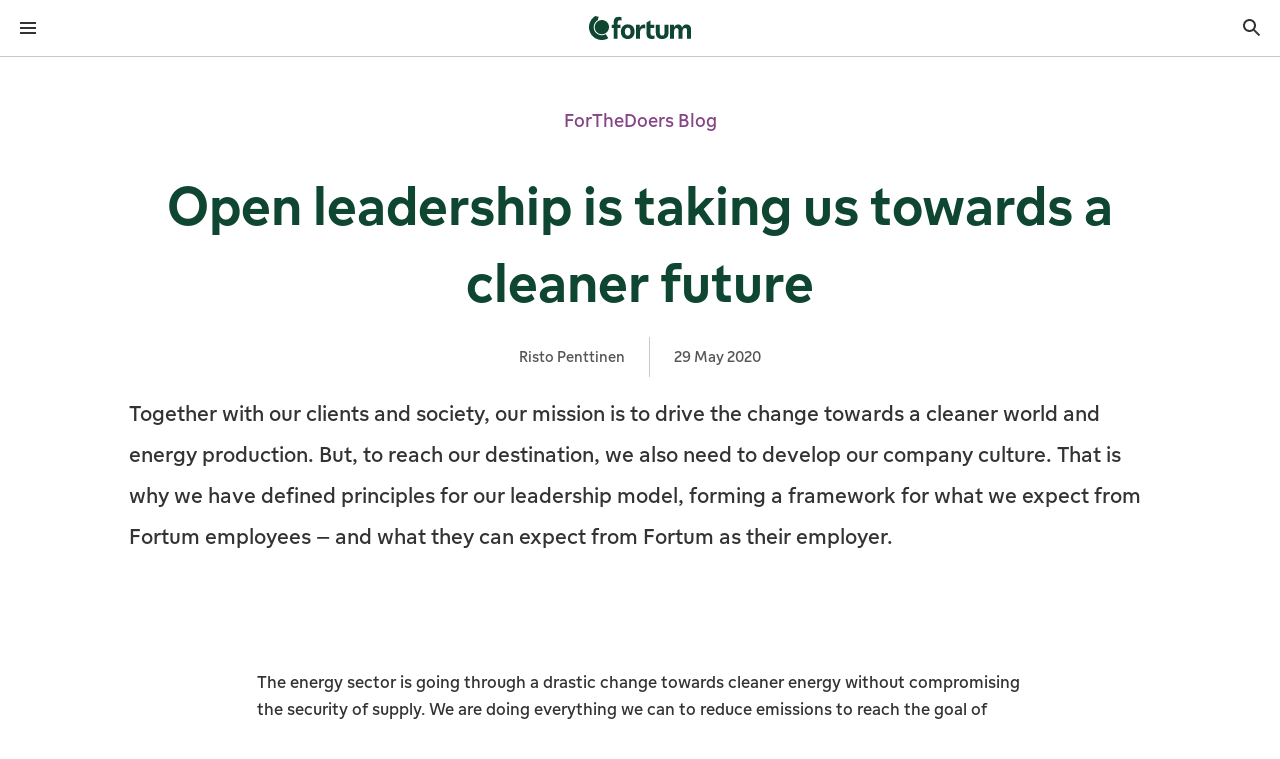

--- FILE ---
content_type: text/html; charset=utf-8
request_url: https://www.fortum.com/about-us/blog-podcast/forthedoers-blog/open-leadership-taking-us-towards-cleaner-future
body_size: 38483
content:
<!DOCTYPE html><html lang="en"><head><meta charSet="utf-8" data-next-head=""/><meta name="viewport" content="width=device-width, initial-scale=1, shrink-to-fit=no" data-next-head=""/><link rel="shortcut icon" href="/favicon.ico" data-next-head=""/><title data-next-head="">Open leadership is taking us towards a cleaner future | Fortum</title><meta name="robots" content="index,follow" data-next-head=""/><meta name="description" content="Together with our clients and society, our mission is to drive the change towards a cleaner world and energy production. But, to reach our destination, we also need to develop our company culture. That is why we have defined principles for our leadership model, forming a framework for what we expect from Fortum employees – and what they can expect from Fortum as their employer." data-next-head=""/><meta name="twitter:card" content="summary_large_image" data-next-head=""/><meta property="og:title" content="Open leadership is taking us towards a cleaner future | Fortum" data-next-head=""/><meta property="og:description" content="Together with our clients and society, our mission is to drive the change towards a cleaner world and energy production. But, to reach our destination, we also need to develop our company culture. That is why we have defined principles for our leadership model, forming a framework for what we expect from Fortum employees – and what they can expect from Fortum as their employer." data-next-head=""/><meta property="og:url" content="https://www.fortum.com/about-us/blog-podcast/forthedoers-blog/open-leadership-taking-us-towards-cleaner-future" data-next-head=""/><meta property="og:type" content="article" data-next-head=""/><meta property="article:published_time" content="Fri, 2020-05-29 - 15:16" data-next-head=""/><meta property="article:modified_time" content="Tue, 2024-05-07 - 09:34" data-next-head=""/><meta property="og:image" content="https://www.fortum.com/sites/default/files/styles/opengraph/public/image-entity/risto_penttinen_1280x480.jpg?h=d6f88370&amp;itok=-r-ffLTk" data-next-head=""/><meta property="og:image:alt" content="Risto Penttinen" data-next-head=""/><meta property="og:site_name" content="Fortum" data-next-head=""/><link rel="canonical" href="https://www.fortum.com/about-us/blog-podcast/forthedoers-blog/open-leadership-taking-us-towards-cleaner-future" data-next-head=""/><meta name="format-detection" content="telephone=no, date=no" data-next-head=""/><meta name="content-type" content="Blog article" data-next-head=""/><meta name="author" content="Fortum" data-next-head=""/><link data-next-font="" rel="preconnect" href="/" crossorigin="anonymous"/><link rel="preload" href="/_next/static/css/730b2e844da11775.css" as="style"/><script type="application/ld+json" data-next-head="">{
    "@context": "https://schema.org",
    "@type": "Organization",
    "name": "Fortum",
    "url": "https://www.fortum.com",
    "logo": "https://www.fortum.com/images/social-share-default-image.png"
}</script><link rel="preload" as="image" imageSrcSet="/_next/image?url=http%3A%2F%2Fproduction-com-drupal%2Fsites%2Fdefault%2Ffiles%2Fstyles%2Fsixteen_six%2Fpublic%2Fimage-entity%2Fristo_penttinen_1280x480.jpg%3Fh%3Dd6f88370%26itok%3DrPN7RkPt&amp;w=640&amp;q=75 640w, /_next/image?url=http%3A%2F%2Fproduction-com-drupal%2Fsites%2Fdefault%2Ffiles%2Fstyles%2Fsixteen_six%2Fpublic%2Fimage-entity%2Fristo_penttinen_1280x480.jpg%3Fh%3Dd6f88370%26itok%3DrPN7RkPt&amp;w=750&amp;q=75 750w, /_next/image?url=http%3A%2F%2Fproduction-com-drupal%2Fsites%2Fdefault%2Ffiles%2Fstyles%2Fsixteen_six%2Fpublic%2Fimage-entity%2Fristo_penttinen_1280x480.jpg%3Fh%3Dd6f88370%26itok%3DrPN7RkPt&amp;w=828&amp;q=75 828w, /_next/image?url=http%3A%2F%2Fproduction-com-drupal%2Fsites%2Fdefault%2Ffiles%2Fstyles%2Fsixteen_six%2Fpublic%2Fimage-entity%2Fristo_penttinen_1280x480.jpg%3Fh%3Dd6f88370%26itok%3DrPN7RkPt&amp;w=1080&amp;q=75 1080w, /_next/image?url=http%3A%2F%2Fproduction-com-drupal%2Fsites%2Fdefault%2Ffiles%2Fstyles%2Fsixteen_six%2Fpublic%2Fimage-entity%2Fristo_penttinen_1280x480.jpg%3Fh%3Dd6f88370%26itok%3DrPN7RkPt&amp;w=1200&amp;q=75 1200w, /_next/image?url=http%3A%2F%2Fproduction-com-drupal%2Fsites%2Fdefault%2Ffiles%2Fstyles%2Fsixteen_six%2Fpublic%2Fimage-entity%2Fristo_penttinen_1280x480.jpg%3Fh%3Dd6f88370%26itok%3DrPN7RkPt&amp;w=1920&amp;q=75 1920w, /_next/image?url=http%3A%2F%2Fproduction-com-drupal%2Fsites%2Fdefault%2Ffiles%2Fstyles%2Fsixteen_six%2Fpublic%2Fimage-entity%2Fristo_penttinen_1280x480.jpg%3Fh%3Dd6f88370%26itok%3DrPN7RkPt&amp;w=2048&amp;q=75 2048w, /_next/image?url=http%3A%2F%2Fproduction-com-drupal%2Fsites%2Fdefault%2Ffiles%2Fstyles%2Fsixteen_six%2Fpublic%2Fimage-entity%2Fristo_penttinen_1280x480.jpg%3Fh%3Dd6f88370%26itok%3DrPN7RkPt&amp;w=3840&amp;q=75 3840w" imageSizes="100vw" fetchPriority="high" data-next-head=""/><link rel="stylesheet" href="/_next/static/css/730b2e844da11775.css" data-n-g=""/><noscript data-n-css=""></noscript><script defer="" noModule="" src="/_next/static/chunks/polyfills-42372ed130431b0a.js"></script><script src="/_next/static/chunks/webpack-8b4d26226a6d8e8c.js" defer=""></script><script src="/_next/static/chunks/framework-6df2d696a6241b54.js" defer=""></script><script src="/_next/static/chunks/main-4650bf914d2ee536.js" defer=""></script><script src="/_next/static/chunks/pages/_app-ae004a76466c33d0.js" defer=""></script><script src="/_next/static/chunks/2bd5674f-7d00779971e0e0f4.js" defer=""></script><script src="/_next/static/chunks/582165f0-c0c5a10de9dbd0a5.js" defer=""></script><script src="/_next/static/chunks/41988-5a27056a5fe240e8.js" defer=""></script><script src="/_next/static/chunks/43673-b46e57f953bae1e4.js" defer=""></script><script src="/_next/static/chunks/35022-53fc6bbd298349b6.js" defer=""></script><script src="/_next/static/chunks/63983-4f251026ee0aeea6.js" defer=""></script><script src="/_next/static/chunks/pages/%5B...slug%5D-a2fd856ee97ac42f.js" defer=""></script><script src="/_next/static/com-154476/_buildManifest.js" defer=""></script><script src="/_next/static/com-154476/_ssgManifest.js" defer=""></script><style data-styled="" data-styled-version="6.3.5">.cNOpQV{font-family:FortumSans,arial,sans-serif;margin:0;line-height:1.5;font-weight:400;font-style:normal;margin-bottom:0;text-align:inherit;font-size:1.25rem;color:#333333;font-weight:500;padding-left:1.5rem;padding-right:1.5rem;margin-bottom:1rem;line-height:1.5;}/*!sc*/
.cNOpQV:focus-visible{outline-offset:0;box-shadow:0 0 0px 4px #4769a5;outline:2px solid #ffffff;}/*!sc*/
.WpNSN{font-family:FortumSans,arial,sans-serif;margin:0;line-height:1.5;font-weight:400;font-style:normal;margin-bottom:0;text-align:inherit;font-size:1rem;color:#333333;line-height:1.5;}/*!sc*/
@media(min-width: 601px){.WpNSN{font-size:1.125rem;}}/*!sc*/
.WpNSN:focus-visible{outline-offset:0;box-shadow:0 0 0px 4px #4769a5;outline:2px solid #ffffff;}/*!sc*/
.jiCEFB{font-family:FortumSans,arial,sans-serif;margin:0;line-height:1.5;font-weight:400;font-style:normal;margin-bottom:0;text-align:inherit;font-size:0.75rem;color:#ffffff;line-height:1.5;}/*!sc*/
@media(min-width: 601px){.jiCEFB{font-size:0.875rem;}}/*!sc*/
.jiCEFB:focus-visible{outline-offset:0;box-shadow:0 0 0px 4px #4769a5;outline:2px solid #ffffff;}/*!sc*/
.cNQnkR{font-family:FortumSans,arial,sans-serif;margin:0;line-height:1.5;font-weight:400;font-style:normal;margin-bottom:0;text-align:inherit;font-size:1rem;color:#333333;line-height:1.5;}/*!sc*/
.cNQnkR:focus-visible{outline-offset:0;box-shadow:0 0 0px 4px #4769a5;outline:2px solid #ffffff;}/*!sc*/
.liFNKM{font-family:FortumSans,arial,sans-serif;margin:0;line-height:1.5;font-weight:400;font-style:normal;margin-bottom:1rem;text-align:inherit;font-size:1.125rem;color:#854586;padding:0.5rem 1.5rem;margin-bottom:0;border-left:none;line-height:1.5;}/*!sc*/
@media(min-width: 601px){.liFNKM{font-size:1.25rem;}}/*!sc*/
@media(min-width: 601px){.liFNKM{margin-bottom:1.5rem;}}/*!sc*/
@media(min-width: 601px){.liFNKM{border-left:none;}}/*!sc*/
.liFNKM:focus-visible{outline-offset:0;box-shadow:0 0 0px 4px #4769a5;outline:2px solid #ffffff;}/*!sc*/
.cdQGhK{font-family:FortumSans,arial,sans-serif;margin:0;line-height:1.33;font-weight:400;font-style:normal;margin-bottom:0;text-align:inherit;font-size:2rem;color:#0f4632;margin-bottom:1rem;font-weight:500;text-wrap:balance;text-align:center;max-width:1023px;line-height:1.33;}/*!sc*/
@media(min-width: 601px){.cdQGhK{font-size:2.875rem;}}/*!sc*/
@media(min-width: 1025px){.cdQGhK{font-size:3.625rem;}}/*!sc*/
.cdQGhK:focus-visible{outline-offset:0;box-shadow:0 0 0px 4px #4769a5;outline:2px solid #ffffff;}/*!sc*/
.fKWfZc{font-family:FortumSans,arial,sans-serif;margin:0;line-height:1.5;font-weight:400;font-style:normal;margin-bottom:1rem;text-align:inherit;font-size:0.875rem;color:#555555;padding:0.5rem;margin:0;border-left:none;line-height:1.5;}/*!sc*/
@media(min-width: 601px){.fKWfZc{font-size:1rem;}}/*!sc*/
@media(min-width: 601px){.fKWfZc{padding:0.5rem 1.5rem;}}/*!sc*/
@media(min-width: 601px){.fKWfZc{border-left:none;}}/*!sc*/
.fKWfZc:focus-visible{outline-offset:0;box-shadow:0 0 0px 4px #4769a5;outline:2px solid #ffffff;}/*!sc*/
.fvBmmj{font-family:FortumSans,arial,sans-serif;margin:0;line-height:1.5;font-weight:400;font-style:normal;margin-bottom:1rem;text-align:inherit;font-size:0.875rem;color:#555555;padding:0.5rem;margin:0;border-left:none;line-height:1.5;}/*!sc*/
@media(min-width: 601px){.fvBmmj{font-size:1rem;}}/*!sc*/
@media(min-width: 601px){.fvBmmj{padding:0.5rem 1.5rem;}}/*!sc*/
@media(min-width: 601px){.fvBmmj{border-left:1px solid #c9c9c9;}}/*!sc*/
.fvBmmj:focus-visible{outline-offset:0;box-shadow:0 0 0px 4px #4769a5;outline:2px solid #ffffff;}/*!sc*/
.fJCvqB{font-family:FortumSans,arial,sans-serif;margin:0;line-height:1.8;font-weight:400;font-style:normal;margin-bottom:0;text-align:inherit;font-size:1.25rem;color:#333333;margin-bottom:1rem;line-height:1.8;}/*!sc*/
@media(min-width: 601px){.fJCvqB{font-size:1.4375rem;}}/*!sc*/
.fJCvqB:focus-visible{outline-offset:0;box-shadow:0 0 0px 4px #4769a5;outline:2px solid #ffffff;}/*!sc*/
.gxOTuX{font-family:FortumSans,arial,sans-serif;margin:0;line-height:1.5;font-weight:400;font-style:normal;margin-bottom:0;text-align:inherit;font-size:1rem;color:#333333;margin-bottom:1rem;line-height:1.5;}/*!sc*/
@media(min-width: 601px){.gxOTuX{font-size:1.125rem;}}/*!sc*/
.gxOTuX:focus-visible{outline-offset:0;box-shadow:0 0 0px 4px #4769a5;outline:2px solid #ffffff;}/*!sc*/
.gqTxk{font-family:FortumSans,arial,sans-serif;margin:0;line-height:1.33;font-weight:400;font-style:normal;margin-bottom:0;text-align:inherit;font-size:1.8125rem;color:#0f4632;margin-bottom:1rem;font-weight:500;text-wrap:balance;line-height:1.33;}/*!sc*/
@media(min-width: 601px){.gqTxk{font-size:2.5625rem;}}/*!sc*/
@media(min-width: 1025px){.gqTxk{font-size:2.875rem;}}/*!sc*/
.gqTxk:focus-visible{outline-offset:0;box-shadow:0 0 0px 4px #4769a5;outline:2px solid #ffffff;}/*!sc*/
.fWysfm{font-family:FortumSans,arial,sans-serif;margin:0;line-height:1.5;font-weight:500;font-style:normal;margin-bottom:0;text-align:inherit;font-size:1.25rem;color:#333333;margin-bottom:0.5rem;line-height:1.5;}/*!sc*/
@media(min-width: 601px){.fWysfm{font-size:1.4375rem;}}/*!sc*/
.fWysfm:focus-visible{outline-offset:0;box-shadow:0 0 0px 4px #4769a5;outline:2px solid #ffffff;}/*!sc*/
.iaSgOl{font-family:FortumSans,arial,sans-serif;margin:0;line-height:1.5;font-weight:400;font-style:normal;margin-bottom:0;text-align:inherit;font-size:1rem;color:#333333;margin-bottom:0.5rem;line-height:1.5;}/*!sc*/
@media(min-width: 601px){.iaSgOl{font-size:1.125rem;}}/*!sc*/
.iaSgOl:focus-visible{outline-offset:0;box-shadow:0 0 0px 4px #4769a5;outline:2px solid #ffffff;}/*!sc*/
.hyobYD{font-family:FortumSans,arial,sans-serif;margin:0;line-height:1.33;font-weight:400;font-style:normal;margin-bottom:0;text-align:inherit;font-size:1.25rem;color:#0f4632;margin-bottom:1.5rem;font-weight:500;text-wrap:balance;max-width:767px;line-height:1.33;}/*!sc*/
@media(min-width: 601px){.hyobYD{font-size:1.625rem;}}/*!sc*/
@media(min-width: 1025px){.hyobYD{font-size:1.8125rem;}}/*!sc*/
.hyobYD:focus-visible{outline-offset:0;box-shadow:0 0 0px 4px #4769a5;outline:2px solid #ffffff;}/*!sc*/
.hwFkXW{font-family:FortumSans,arial,sans-serif;margin:0;line-height:1.33;font-weight:400;font-style:normal;margin-bottom:0;text-align:inherit;font-size:1.25rem;color:#ffffff;margin-bottom:1rem;font-weight:500;text-wrap:balance;height:4rem;display:flex;align-items:center;margin:0;line-height:1.33;}/*!sc*/
@media(min-width: 601px){.hwFkXW{font-size:1.625rem;}}/*!sc*/
@media(min-width: 1025px){.hwFkXW{font-size:1.8125rem;}}/*!sc*/
.hwFkXW:focus-visible{outline-offset:0;box-shadow:0 0 0px 4px #4769a5;outline:2px solid #ffffff;}/*!sc*/
.kUDQfd{font-family:FortumSans,arial,sans-serif;margin:0;line-height:1.5;font-weight:400;font-style:normal;margin-bottom:0;text-align:inherit;font-size:1rem;color:#ffffff;line-height:1.5;}/*!sc*/
@media(min-width: 601px){.kUDQfd{font-size:1.125rem;}}/*!sc*/
.kUDQfd:focus-visible{outline-offset:0;box-shadow:0 0 0px 4px #4769a5;outline:2px solid #ffffff;}/*!sc*/
data-styled.g1[id="stylesweb__styledContentText-sc-zn37o3-0"]{content:"cNOpQV,WpNSN,jiCEFB,cNQnkR,liFNKM,cdQGhK,fKWfZc,fvBmmj,fJCvqB,gxOTuX,gqTxk,fWysfm,iaSgOl,hyobYD,hwFkXW,kUDQfd,"}/*!sc*/
.bHrMjM{display:flex;flex-direction:column;min-height:100dvh;overflow-x:clip;}/*!sc*/
.cUhPxe{z-index:90;position:sticky;top:0;background-color:#ffffff;border-bottom:1px solid #c9c9c9;}/*!sc*/
.dUfeWA{display:flex;justify-content:space-between;align-items:center;}/*!sc*/
.jbMxyQ{line-height:1;display:inline-flex;align-items:center;}/*!sc*/
.bsoAkk{display:flex;align-items:center;}/*!sc*/
.blnrqW{width:100%;}/*!sc*/
@media(min-width: 601px){.blnrqW{width:50%;}}/*!sc*/
@media(min-width: 1281px){.blnrqW{display:none;}}/*!sc*/
.isRQrW{display:flex;justify-content:space-between;align-items:center;background:#ffffff;border-bottom:1px solid #c9c9c9;}/*!sc*/
.jRmwFs{display:flex;}/*!sc*/
.kPHMQM{background-color:#ffffff;}/*!sc*/
.grZVzu{display:flex;flex-direction:column;padding-top:2.5rem;padding-bottom:2.5rem;}/*!sc*/
.krGmKS{line-height:1;display:inline-flex;align-items:center;margin-left:auto;}/*!sc*/
.fjiPuv{width:100%;display:flex;justify-content:center;position:relative;z-index:500;background-color:#0f4632;}/*!sc*/
.Vgeei{display:flex;align-items:center;height:100%;}/*!sc*/
.gSHabl{display:flex;height:2.75rem;gap:0.5rem;align-items:center;padding-left:1rem;padding-right:1rem;}/*!sc*/
.fmvLy{display:flex;justify-content:center;border-bottom:1px solid #c9c9c9;}/*!sc*/
.ktcKOy{display:flex;gap:0.5rem;}/*!sc*/
.fdQYtw{display:flex;margin-bottom:-0.25rem;padding-top:0;padding-bottom:0;padding-left:0.25rem;padding-right:0.25rem;}/*!sc*/
.yZKpU{display:flex;align-items:center;flex-wrap:nowrap;min-width:3.5rem;}/*!sc*/
.ljQTyP{width:100%;background-color:#f7f7f7;position:absolute;max-height:-150px;display:flex;}/*!sc*/
.fTVTnH{flex:1;}/*!sc*/
.fsQXGg{display:flex;justify-content:center;overflow:hidden;height:3rem;position:absolute;left:1px;right:1px;transition:300ms opacity,300ms transform;z-index:10;top:0px;background:linear-gradient(180deg ,rgba(255, 255, 255, 0.8) 0%,rgba(255, 255, 255, 0.5) 80%,rgba(255, 255, 255, 0) 100%);transform:translateY(0px);opacity:0;}/*!sc*/
.hMcWpV{display:flex;justify-content:center;overflow:hidden;height:3rem;position:absolute;left:1px;right:1px;transition:300ms opacity,300ms transform;z-index:10;bottom:0px;background:linear-gradient(0deg ,rgba(255, 255, 255, 0.8) 0%,rgba(255, 255, 255, 0.5) 80%,rgba(255, 255, 255, 0) 100%);transform:translateY(0px);opacity:0;}/*!sc*/
.itXief{flex-grow:1;}/*!sc*/
.hXoktt{display:flex;flex-direction:column;max-width:1439px;margin:0 auto;}/*!sc*/
.cuqLvb{margin-left:calc(-50vw + 50%);margin-right:calc(-50vw + 50%);background-color:#ffffff;}/*!sc*/
.hzTGVr{max-width:1439px;padding:2.5rem 1rem;margin:0 auto;display:flex;flex-direction:column;}/*!sc*/
@media(min-width: 376px){.hzTGVr{padding:2.5rem 1.5rem;}}/*!sc*/
@media(min-width: 601px){.hzTGVr{padding:2.5rem 2rem;}}/*!sc*/
@media(min-width: 769px){.hzTGVr{padding:2.5rem 4rem;}}/*!sc*/
@media(min-width: 1025px){.hzTGVr{padding:2.5rem 5rem;}}/*!sc*/
@media(min-width: 1281px){.hzTGVr{flex-direction:column;}}/*!sc*/
.eRruA{display:flex;flex-direction:column;align-items:center;justify-content:center;}/*!sc*/
.dpoldn{display:flex;flex-direction:column;margin-bottom:1rem;}/*!sc*/
@media(min-width: 601px){.dpoldn{flex-direction:row;}}/*!sc*/
@media(min-width: 601px){.dpoldn{margin-bottom:0;}}/*!sc*/
.hVynvL{display:flex;flex-direction:column;margin-bottom:1rem;}/*!sc*/
@media(min-width: 601px){.hVynvL{flex-direction:row;}}/*!sc*/
.cqovzU{max-width:1023px;margin-bottom:1rem;}/*!sc*/
.gcRjzj{width:100%;max-width:1279px;position:relative;border-radius:0.25rem;overflow:hidden;max-height:800px;}/*!sc*/
.ebIWkz{max-width:1439px;padding:2.5rem 1rem;margin:0 auto;}/*!sc*/
@media(min-width: 376px){.ebIWkz{padding:2.5rem 1.5rem;}}/*!sc*/
@media(min-width: 601px){.ebIWkz{padding:2.5rem 2rem;}}/*!sc*/
@media(min-width: 769px){.ebIWkz{padding:2.5rem 4rem;}}/*!sc*/
@media(min-width: 1025px){.ebIWkz{padding:2.5rem 5rem;}}/*!sc*/
.qlLgo{display:flex;flex-direction:column;max-width:767px;margin:0 auto;}/*!sc*/
.kABsKf{display:flex;justify-content:center;border-radius:0.25rem;overflow:hidden;margin-bottom:2rem;margin-top:1rem;}/*!sc*/
.kwaqGn{display:flex;flex-direction:column;text-align:center;align-items:center;}/*!sc*/
.kRgLns{display:grid;grid-template-columns:1fr;row-gap:1.5rem;column-gap:3.5rem;}/*!sc*/
.iFUYNU{display:flex;flex-direction:column;align-items:center;}/*!sc*/
.hUhfdh{border-radius:50%;overflow:hidden;width:8.75rem;height:8.75rem;background-color:#f7f7f7;margin-bottom:1rem;display:flex;align-items:center;justify-content:center;position:relative;}/*!sc*/
.gsKZdP{text-align:left;}/*!sc*/
.chQQQx{display:grid;grid-template-columns:1fr;gap:1.5rem;}/*!sc*/
.dWqGyn{display:flex;flex-direction:column;background-color:#f9ebfc;border-radius:0.5rem;align-items:flex-start;padding:2rem 1rem;}/*!sc*/
@media(min-width: 376px){.dWqGyn{padding:1.5rem;}}/*!sc*/
@media(min-width: 601px){.dWqGyn{padding:2rem;}}/*!sc*/
.fKhsOE{margin-top:0.5rem;display:flex;flex-direction:column;}/*!sc*/
.dIoYmn{max-width:1439px;padding:2.5rem 1rem;margin:0 auto;display:flex;flex-direction:column;justify-content:center;align-items:center;column-gap:1rem;row-gap:1rem;}/*!sc*/
@media(min-width: 376px){.dIoYmn{padding:2.5rem 1.5rem;}}/*!sc*/
@media(min-width: 601px){.dIoYmn{padding:2.5rem 2rem;}}/*!sc*/
@media(min-width: 769px){.dIoYmn{padding:2.5rem 4rem;}}/*!sc*/
@media(min-width: 1025px){.dIoYmn{padding:2.5rem 5rem;}}/*!sc*/
@media(min-width: 1025px){.dIoYmn{flex-direction:row;}}/*!sc*/
.lnhTRI{display:flex;gap:1rem;align-items:center;}/*!sc*/
.hraFNp{width:3.5rem;height:3.5rem;}/*!sc*/
.eUaRQK{background-color:#0f4632;padding-top:0;}/*!sc*/
@media(min-width: 1025px){.eUaRQK{padding-top:1rem;}}/*!sc*/
.ePCodD{padding-top:2rem;padding-bottom:0;display:flex;flex-direction:column;grid-template-columns:repeat(12, 1fr);column-gap:0.75rem;row-gap:0;}/*!sc*/
@media(min-width: 1025px){.ePCodD{padding-bottom:2rem;}}/*!sc*/
@media(min-width: 1281px){.ePCodD{display:grid;}}/*!sc*/
@media(min-width: 601px){.ePCodD{column-gap:1rem;}}/*!sc*/
@media(min-width: 1025px){.ePCodD{column-gap:1.5rem;}}/*!sc*/
@media(min-width: 601px){.ePCodD{row-gap:1rem;}}/*!sc*/
.yAabC{grid-column:span 12;display:flex;flex-direction:column;align-items:center;gap:1.5rem;padding-bottom:1rem;}/*!sc*/
@media(min-width: 601px){.yAabC{grid-column:span 6;}}/*!sc*/
@media(min-width: 1025px){.yAabC{grid-column:span 3;}}/*!sc*/
@media(min-width: 601px){.yAabC{align-items:flex-start;}}/*!sc*/
@media(min-width: 769px){.yAabC{gap:2rem;}}/*!sc*/
.gPEACe{grid-column:span 12;}/*!sc*/
@media(min-width: 1025px){.gPEACe{grid-column:span 9;}}/*!sc*/
.frnPcN{display:flex;flex-direction:column;gap:1.5rem;}/*!sc*/
@media(min-width: 1025px){.frnPcN{display:grid;}}/*!sc*/
@media(min-width: 1025px){.frnPcN{grid-template-columns:repeat(4, 1fr);}}/*!sc*/
.cllkXL{display:flex;flex-direction:column;gap:0.5rem;margin-top:1.5rem;}/*!sc*/
.hUwCcc{border-bottom:1px solid #188156;width:100%;}/*!sc*/
.byLjLt{display:flex;flex-direction:column;margin-left:-0.5rem;margin-right:-0.5rem;}/*!sc*/
.fbSUmd{height:auto;background-color:transparent;border:none;text-align:left;display:flex;align-items:center;justify-content:space-between;gap:1rem;cursor:pointer;color:#ffffff;margin-left:0.5rem;margin-right:0.5rem;}/*!sc*/
.fbSUmd .stylesweb__styledContentText-sc-zn37o3-0{color:#ffffff;}/*!sc*/
.hwFXSg{line-height:1;display:inline-flex;align-items:center;transition:transform 200ms ease;}/*!sc*/
.WFxEX{overflow:hidden;transition-property:height,opacity,visibility;transition-duration:300ms;transition-timing-function:ease;opacity:0;height:0;}/*!sc*/
.gukyZt{padding-top:1rem;padding-bottom:1rem;margin-left:0.5rem;margin-right:0.5rem;display:flex;flex-direction:column;gap:0.5rem;}/*!sc*/
.gNYZGW{display:block;}/*!sc*/
.kLzznI{display:flex;flex-direction:column;align-items:center;column-gap:1.5rem;row-gap:2rem;padding-top:2rem;padding-bottom:2rem;}/*!sc*/
@media(min-width: 1025px){.kLzznI{flex-direction:row;}}/*!sc*/
@media(min-width: 1025px){.kLzznI{justify-content:flex-end;}}/*!sc*/
@media(min-width: 769px){.kLzznI{row-gap:1.5rem;}}/*!sc*/
@media(min-width: 1025px){.kLzznI{padding-top:1.5rem;}}/*!sc*/
@media(min-width: 1025px){.kLzznI{padding-bottom:1.5rem;}}/*!sc*/
.IPboG{display:flex;flex-direction:column;gap:1rem;align-items:center;}/*!sc*/
@media(min-width: 1025px){.IPboG{gap:0.5rem;}}/*!sc*/
@media(min-width: 1025px){.IPboG{align-items:end;}}/*!sc*/
.fLDnDH{display:flex;gap:1rem;align-items:center;flex-wrap:wrap;}/*!sc*/
.hhtXek{display:flex;flex-direction:column;padding-top:2rem;padding-bottom:4rem;gap:1.5rem;}/*!sc*/
@media(min-width: 1025px){.hhtXek{padding-top:1.5rem;}}/*!sc*/
@media(min-width: 1025px){.hhtXek{gap:2rem;}}/*!sc*/
.iHQFkj{display:flex;flex-direction:column-reverse;align-items:center;justify-content:space-between;gap:1.5rem;}/*!sc*/
@media(min-width: 601px){.iHQFkj{flex-direction:row;}}/*!sc*/
.jRxsOw{display:inline-flex;position:relative;}/*!sc*/
.cglfEB{position:absolute;width:12rem;}/*!sc*/
.dXKVHS{position:absolute;width:100%;bottom:0;}/*!sc*/
.jPZdoD{line-height:1;display:inline-flex;align-items:center;margin-left:auto;margin-right:1rem;}/*!sc*/
.eLltsh{display:flex;flex-wrap:wrap;flex-direction:column;align-items:center;justify-content:center;column-gap:1.5rem;row-gap:1rem;}/*!sc*/
@media(min-width: 601px){.eLltsh{flex-direction:row;}}/*!sc*/
data-styled.g7[id="Boxweb__StyledBox-sc-1c6ag20-0"]{content:"bHrMjM,gVBJro,cUhPxe,dUfeWA,jbMxyQ,bsoAkk,blnrqW,isRQrW,jRmwFs,kPHMQM,grZVzu,krGmKS,fjiPuv,Vgeei,gSHabl,fmvLy,ktcKOy,fdQYtw,yZKpU,ljQTyP,fTVTnH,fsQXGg,hMcWpV,itXief,hXoktt,cuqLvb,hzTGVr,eRruA,dpoldn,hVynvL,cqovzU,gcRjzj,ebIWkz,qlLgo,kABsKf,kwaqGn,kRgLns,iFUYNU,hUhfdh,gsKZdP,chQQQx,dWqGyn,fKhsOE,dIoYmn,lnhTRI,hraFNp,eUaRQK,ePCodD,yAabC,gPEACe,frnPcN,cllkXL,hUwCcc,byLjLt,fbSUmd,hwFXSg,WFxEX,gukyZt,gNYZGW,kLzznI,IPboG,fLDnDH,hhtXek,iHQFkj,jRxsOw,cglfEB,dXKVHS,jPZdoD,eLltsh,"}/*!sc*/
.eYuChY{display:flex;}/*!sc*/
data-styled.g15[id="styles__label-sc-f9ypg9-0"]{content:"eYuChY,"}/*!sc*/
.Zbvhd{color:#333333;font-size:1rem;display:block;overflow:hidden;line-height:1.5;}/*!sc*/
@supports (display:-webkit-box) and (-webkit-line-clamp:1){.Zbvhd{display:-webkit-box;-webkit-line-clamp:3;-webkit-box-orient:vertical;}}/*!sc*/
data-styled.g16[id="styles__textLabel-sc-f9ypg9-1"]{content:"Zbvhd,"}/*!sc*/
.exmSxN{font-family:FortumSans,arial,sans-serif;box-sizing:border-box;list-style:none;outline:none;transition:opacity 150ms,transform 150ms;transition-timing-function:cubic-bezier(0.5, 0, 0, 1);transition-delay:0ms;min-height:3rem;border-top:2px solid transparent;border-bottom:2px solid transparent;padding-block:8px;display:flex;align-items:center;cursor:pointer;padding-inline:1rem;background-color:#f7f7f7;}/*!sc*/
.exmSxN:focus-visible{outline-offset:-2px;outline:2px solid #4769a5;border-radius:0.25rem;}/*!sc*/
.exmSxN:focus:not(:focus-visible){outline:none;}/*!sc*/
.exmSxN >.styles__label-sc-f9ypg9-0{font-weight:700;}/*!sc*/
.jEePuR{font-family:FortumSans,arial,sans-serif;box-sizing:border-box;list-style:none;outline:none;transition:opacity 150ms,transform 150ms;transition-timing-function:cubic-bezier(0.5, 0, 0, 1);transition-delay:0ms;min-height:3rem;border-top:2px solid transparent;border-bottom:2px solid transparent;padding-block:8px;display:flex;align-items:center;cursor:pointer;padding-inline:1rem;}/*!sc*/
data-styled.g17[id="styles__item-sc-f9ypg9-2"]{content:"exmSxN,jEePuR,"}/*!sc*/
.iPakKy{box-sizing:border-box;list-style:none;line-height:1;margin:0;padding:0;}/*!sc*/
data-styled.g18[id="styles__list-sc-f9ypg9-3"]{content:"iPakKy,"}/*!sc*/
.fjjnBl{box-sizing:border-box;line-height:1;background:#ffffff;border-top:0;border-bottom:0;top:0;overflow:hidden;position:relative;transition-property:max-height,border-color,z-index,opacity;transition-timing-function:cubic-bezier(0.5, 0, 0, 1);transition-duration:210ms;width:100%;scrollbar-width:thin;scrollbar-color:#188156 #ffffff;box-shadow:0 0 1.6875rem 0.125rem rgba(0, 0, 0, 0.1);width:12rem;border-radius:0.25rem;}/*!sc*/
.fjjnBl::-webkit-scrollbar{background:#ffffff;width:0.5rem;}/*!sc*/
.fjjnBl::-webkit-scrollbar-track{background:#ffffff;box-shadow:none;}/*!sc*/
.fjjnBl::-webkit-scrollbar-thumb{background-color:#188156;border:0.125rem solid #ffffff;box-shadow:none;border-radius:0.25rem;}/*!sc*/
.fjjnBl[data-hidden='true']{max-height:0;opacity:0;z-index:3;}/*!sc*/
.fjjnBl[data-hidden='false']{opacity:1;z-index:100;}/*!sc*/
data-styled.g19[id="styles__container-sc-f9ypg9-4"]{content:"fjjnBl,"}/*!sc*/
.gBJslg{font-family:FortumSans,arial,sans-serif;margin:0;line-height:1.5;font-weight:400;font-style:normal;text-decoration:underline;color:#188156;text-decoration-thickness:auto;transition:color 200ms;transition-timing-function:cubic-bezier(0.5, 0, 0, 1);font-size:1rem;display:inline;}/*!sc*/
.gBJslg:focus-visible{outline-offset:0;box-shadow:0 0 0 4px #4769a5;outline:2px solid #ffffff;}/*!sc*/
.gBJslg:focus:not(:focus-visible){outline:none;box-shadow:none;}/*!sc*/
.gBJslg:hover{color:#125f3f;text-decoration-thickness:2px;}/*!sc*/
.gBJslg:hover{cursor:pointer;text-decoration:underline;}/*!sc*/
@media(min-width: 601px){.gBJslg{font-size:1.125rem;}}/*!sc*/
.bMQdaL{font-family:FortumSans,arial,sans-serif;margin:0;line-height:1.5;font-weight:400;font-style:normal;text-decoration:none;color:#854586;text-decoration-thickness:auto;transition:color 200ms;transition-timing-function:cubic-bezier(0.5, 0, 0, 1);font-size:1rem;display:inline;width:fit-content;}/*!sc*/
.bMQdaL:focus-visible{outline-offset:0;box-shadow:0 0 0 4px #4769a5;outline:2px solid #ffffff;}/*!sc*/
.bMQdaL:focus:not(:focus-visible){outline:none;box-shadow:none;}/*!sc*/
.bMQdaL:hover{color:#6a376b;text-decoration-thickness:2px;}/*!sc*/
.bMQdaL:hover{cursor:pointer;text-decoration:underline;}/*!sc*/
@media(min-width: 601px){.bMQdaL{font-size:1.125rem;}}/*!sc*/
.cYboDD{font-family:FortumSans,arial,sans-serif;margin:0;line-height:1.5;font-weight:400;font-style:normal;text-decoration:none;color:#ffffff;text-decoration-thickness:auto;transition:color 200ms;transition-timing-function:cubic-bezier(0.5, 0, 0, 1);font-size:1.8125rem;display:inline;font-weight:500;}/*!sc*/
.cYboDD:focus-visible{outline-offset:0;box-shadow:0 0 0 4px #4769a5;outline:2px solid #ffffff;}/*!sc*/
.cYboDD:focus:not(:focus-visible){outline:none;box-shadow:none;}/*!sc*/
.cYboDD:hover{color:#ebebeb;text-decoration-thickness:2px;}/*!sc*/
.cYboDD:hover{cursor:pointer;text-decoration:underline;}/*!sc*/
.kYmoxd{font-family:FortumSans,arial,sans-serif;margin:0;line-height:1.5;font-weight:400;font-style:normal;text-decoration:none;color:#ffffff;text-decoration-thickness:auto;transition:color 200ms;transition-timing-function:cubic-bezier(0.5, 0, 0, 1);font-size:1rem;display:inline;}/*!sc*/
.kYmoxd:focus-visible{outline-offset:0;box-shadow:0 0 0 4px #4769a5;outline:2px solid #ffffff;}/*!sc*/
.kYmoxd:focus:not(:focus-visible){outline:none;box-shadow:none;}/*!sc*/
.kYmoxd:hover{color:#ebebeb;text-decoration-thickness:2px;}/*!sc*/
.kYmoxd:hover{cursor:pointer;text-decoration:underline;}/*!sc*/
@media(min-width: 601px){.kYmoxd{font-size:1.125rem;}}/*!sc*/
.bxTwYB{font-family:FortumSans,arial,sans-serif;margin:0;line-height:1.5;font-weight:400;font-style:normal;text-decoration:underline;color:#ffffff;text-decoration-thickness:auto;transition:color 200ms;transition-timing-function:cubic-bezier(0.5, 0, 0, 1);font-size:1rem;display:inline;}/*!sc*/
.bxTwYB:focus-visible{outline-offset:0;box-shadow:0 0 0 4px #4769a5;outline:2px solid #ffffff;}/*!sc*/
.bxTwYB:focus:not(:focus-visible){outline:none;box-shadow:none;}/*!sc*/
.bxTwYB:hover{color:#ebebeb;text-decoration-thickness:2px;}/*!sc*/
.bxTwYB:hover{cursor:pointer;text-decoration:underline;}/*!sc*/
@media(min-width: 601px){.bxTwYB{font-size:1.125rem;}}/*!sc*/
data-styled.g24[id="styles__link-sc-1si9cpz-0"]{content:"gBJslg,bMQdaL,cYboDD,kYmoxd,bxTwYB,"}/*!sc*/
.iKZTMs{display:inline-block;margin-top:0rem;text-align:center;padding-left:0;padding-right:0;}/*!sc*/
.dYYYwc{display:inline-block;margin-top:0rem;text-align:center;padding-left:0.5rem;padding-right:0.5rem;}/*!sc*/
data-styled.g30[id="styles__text-sc-1vj6sky-0"]{content:"iKZTMs,dYYYwc,"}/*!sc*/
.sZDiu{display:inline-flex;justify-content:center;position:relative;text-align:left;padding-left:calc(40px - 0px);padding-right:calc(40px - 0px);padding-top:0px;padding-bottom:0px;font-family:FortumSans,arial,sans-serif;font-size:1.125rem;font-weight:400;border-radius:0.25rem;height:3.5rem;align-items:initial;text-decoration:none;-webkit-appearance:none;appearance:none;-webkit-tap-highlight-color:rgba(0 0 0 0%);outline:none;border:none;cursor:pointer;box-sizing:border-box;transition:background 200ms,color 200ms,border 200ms;transition-timing-function:cubic-bezier(0.5, 0, 0, 1);color:#188156;background-color:transparent;border-radius:0;padding:0;height:2.75rem;border:none;}/*!sc*/
.sZDiu ::-moz-focus-inner{border:none;}/*!sc*/
.sZDiu:hover,.sZDiu:focus{color:#125f3f;background-color:rgba(24, 129, 86, 0.05);}/*!sc*/
.sZDiu:focus-visible{box-shadow:0 0 0 4px #4769a5;outline:2px solid #ffffff;outline-offset:0;}/*!sc*/
.sZDiu:active{transition:unset;color:#0b3c28;background-color:rgba(24, 129, 86, 0.1);}/*!sc*/
.hIASMQ{display:inline-flex;justify-content:center;position:relative;text-align:left;padding-left:calc(24px - 0px);padding-right:calc(24px - 0px);padding-top:0px;padding-bottom:0px;font-family:FortumSans,arial,sans-serif;font-size:1rem;font-weight:400;border-radius:0.25rem;height:2.5rem;align-items:initial;text-decoration:none;-webkit-appearance:none;appearance:none;-webkit-tap-highlight-color:rgba(0 0 0 0%);outline:none;border:none;cursor:pointer;box-sizing:border-box;transition:background 200ms,color 200ms,border 200ms;transition-timing-function:cubic-bezier(0.5, 0, 0, 1);color:#ffffff;background-color:transparent;padding-left:1rem;padding-right:1rem;}/*!sc*/
.hIASMQ ::-moz-focus-inner{border:none;}/*!sc*/
.hIASMQ:hover,.hIASMQ:focus{color:#ebebeb;background-color:rgba(255, 255, 255, 0.05);}/*!sc*/
.hIASMQ:focus-visible{box-shadow:0 0 0 4px #4769a5;outline:2px solid #ffffff;outline-offset:0;}/*!sc*/
.hIASMQ:active{transition:unset;color:#d6d6d6;background-color:rgba(255, 255, 255, 0.1);}/*!sc*/
data-styled.g31[id="styles__button-sc-1vj6sky-1"]{content:"sZDiu,hIASMQ,"}/*!sc*/
.ernjBS{display:inline-flex;align-items:center;justify-content:center;height:2.5rem;width:2.5rem;border-radius:0.25rem;text-decoration:none;-webkit-appearance:none;appearance:none;-webkit-tap-highlight-color:rgba(0 0 0 0%);outline:none;border:none;cursor:pointer;box-sizing:border-box;transition:background 200ms,color 200ms,border 200ms;transition-timing-function:cubic-bezier(0.5, 0, 0, 1);color:#333333;background-color:transparent;height:3.5rem;width:3.5rem;}/*!sc*/
.ernjBS ::-moz-focus-inner{border:none;}/*!sc*/
.ernjBS:hover,.ernjBS:focus{color:#1f1f1f;background-color:rgba(51, 51, 51, 0.05);}/*!sc*/
.ernjBS:focus-visible{box-shadow:0 0 0 4px #4769a5;outline:2px solid #ffffff;outline-offset:0;}/*!sc*/
.ernjBS:active{transition:unset;color:#0a0a0a;background-color:rgba(51, 51, 51, 0.1);}/*!sc*/
data-styled.g32[id="styles__iconButton-sc-his16h-0"]{content:"ernjBS,"}/*!sc*/
.jJWPhN{position:sticky;top:0;z-index:90;}/*!sc*/
@media(min-width: 1281px){.jJWPhN{display:none;}}/*!sc*/
@media(max-width: 1280px){.cQNHdu{display:none;}}/*!sc*/
.VvdXC{position:sticky;z-index:90;top:0;background-color:#ffffff;}/*!sc*/
@media(max-width: 1280px){.VvdXC{display:none;}}/*!sc*/
@media(max-width: 1024px){.hpwWOS{display:none;}}/*!sc*/
@media(min-width: 1025px){.jwcnWJ{display:none;}}/*!sc*/
data-styled.g33[id="styles__hidden-sc-1bkv38q-0"]{content:"jJWPhN,cQNHdu,VvdXC,hpwWOS,jwcnWJ,"}/*!sc*/
.XbaPY{height:100%;width:100%;}/*!sc*/
data-styled.g34[id="styles__wrapper-sc-9oa3rf-0"]{content:"XbaPY,"}/*!sc*/
.fBHHbD{display:inline-block;height:5rem;width:5rem;margin-top:30vh;z-index:9007199254740991;}/*!sc*/
.fBHHbD svg{height:100%;width:100%;}/*!sc*/
.fBHHbD circle{stroke-width:6;stroke-dasharray:150.72;animation:ljYZmS 2.7s linear infinite;transform-origin:24px 24px 0;}/*!sc*/
data-styled.g35[id="styles__loader-sc-9oa3rf-1"]{content:"fBHHbD,"}/*!sc*/
.hcprmh{padding:0.5rem 0.75rem 0.5rem 0.75rem;display:flex;align-items:center;height:2.5rem;}/*!sc*/
.hcprmh svg{height:24px;}/*!sc*/
.hcprmh svg{flex-shrink:0;}/*!sc*/
.hfkvQE{padding:0.5rem 0.75rem 0.5rem 0.75rem;display:flex;align-items:center;height:2.5rem;padding-left:1.5rem;padding-right:1.5rem;}/*!sc*/
.hfkvQE svg{height:24px;}/*!sc*/
.hfkvQE svg{flex-shrink:0;}/*!sc*/
.djirie{padding:0.5rem 0.75rem 0.5rem 0.75rem;display:flex;align-items:center;padding:0;padding-right:0.25rem;}/*!sc*/
.djirie svg{height:24px;}/*!sc*/
.djirie svg{flex-shrink:0;}/*!sc*/
.ccRpui{padding:1rem 0.75rem 1rem 0.75rem;display:flex;align-items:center;padding:0;}/*!sc*/
.ccRpui svg{height:40px;}/*!sc*/
.ccRpui svg{flex-shrink:0;}/*!sc*/
data-styled.g78[id="styles__logoContainer-sc-3ec22c-0"]{content:"hcprmh,hfkvQE,djirie,ccRpui,"}/*!sc*/
.gxcgeY{display:inline-flex;align-items:center;}/*!sc*/
@media(max-width: 768px){.gxcgeY svg{stroke-dashoffset:0;}}/*!sc*/
data-styled.g79[id="styles__forwardLink-sc-ym5acd-0"]{content:"gxcgeY,"}/*!sc*/
.gIHnEg{padding:0.5rem;display:inline-flex;align-items:center;justify-content:center;position:relative;transform:translate3d(0,0,0);transition:transform 300ms;transition-timing-function:cubic-bezier(0.5, 0, 0, 1);margin-left:0.5rem;}/*!sc*/
data-styled.g80[id="styles__wrapper-sc-17bx9xp-0"]{content:"gIHnEg,"}/*!sc*/
.dksTyG{position:absolute;height:100%;width:100%;top:0;left:0;stroke-dasharray:1.01;stroke-dashoffset:1.01;transition:stroke-dashoffset 300ms;transition-timing-function:cubic-bezier(0.5, 0, 0, 1);}/*!sc*/
data-styled.g81[id="styles__animatedCircle-sc-17bx9xp-1"]{content:"dksTyG,"}/*!sc*/
.irccCx{display:flex;flex-wrap:wrap;margin-top:calc(-0rem / 2);margin-bottom:calc(-0rem / 2);margin-right:calc(-0rem / 2);margin-left:calc(-0rem / 2);display:flex;align-items:center;flex-wrap:nowrap;}/*!sc*/
data-styled.g82[id="styles__styledGap-sc-kr9u6z-0"]{content:"irccCx,"}/*!sc*/
.icqiOh{margin-top:calc(0rem / 2);margin-bottom:calc(0rem / 2);margin-right:calc(0rem / 2);margin-left:calc(0rem / 2);}/*!sc*/
data-styled.g83[id="styles__styledGapBlock-sc-kr9u6z-1"]{content:"icqiOh,"}/*!sc*/
.gGesJe{box-sizing:border-box;margin:0 auto;text-align:inherit;width:100%;padding:0 1rem;display:flex;justify-content:flex-end;}/*!sc*/
@media(min-width: 376px){.gGesJe{padding:0 1.5rem;}}/*!sc*/
@media(min-width: 601px){.gGesJe{padding:0 2rem;}}/*!sc*/
@media(min-width: 769px){.gGesJe{padding:0 4rem;}}/*!sc*/
@media(min-width: 1025px){.gGesJe{padding:0 5rem;}}/*!sc*/
@media(min-width: 1281px){.gGesJe{padding:0 5rem;}}/*!sc*/
@media(min-width: 1441px){.gGesJe{padding:0 0;}}/*!sc*/
@media(min-width: 1441px){.gGesJe{max-width:80rem;}}/*!sc*/
.eIFZeM{box-sizing:border-box;margin:0 auto;text-align:inherit;width:100%;padding:0 1rem;display:flex;justify-content:space-between;background-color:#ffffff;height:3.5rem;}/*!sc*/
@media(min-width: 376px){.eIFZeM{padding:0 1.5rem;}}/*!sc*/
@media(min-width: 601px){.eIFZeM{padding:0 2rem;}}/*!sc*/
@media(min-width: 769px){.eIFZeM{padding:0 4rem;}}/*!sc*/
@media(min-width: 1025px){.eIFZeM{padding:0 5rem;}}/*!sc*/
@media(min-width: 1281px){.eIFZeM{padding:0 5rem;}}/*!sc*/
@media(min-width: 1441px){.eIFZeM{padding:0 0;}}/*!sc*/
@media(min-width: 1441px){.eIFZeM{max-width:80rem;}}/*!sc*/
.cQWUgD{box-sizing:border-box;margin:0 auto;text-align:inherit;width:100%;padding:0 1rem;display:grid;grid-template-columns:repeat(3, 1fr);grid-template-rows:max-content;width:1280px;}/*!sc*/
@media(min-width: 376px){.cQWUgD{padding:0 1.5rem;}}/*!sc*/
@media(min-width: 601px){.cQWUgD{padding:0 2rem;}}/*!sc*/
@media(min-width: 769px){.cQWUgD{padding:0 4rem;}}/*!sc*/
@media(min-width: 1025px){.cQWUgD{padding:0 5rem;}}/*!sc*/
@media(min-width: 1281px){.cQWUgD{padding:0 5rem;}}/*!sc*/
@media(min-width: 1441px){.cQWUgD{padding:0 0;}}/*!sc*/
@media(min-width: 1441px){.cQWUgD{max-width:80rem;}}/*!sc*/
.etKtzo{box-sizing:border-box;margin:0 auto;text-align:inherit;width:100%;padding:0 1rem;}/*!sc*/
@media(min-width: 376px){.etKtzo{padding:0 1.5rem;}}/*!sc*/
@media(min-width: 601px){.etKtzo{padding:0 2rem;}}/*!sc*/
@media(min-width: 769px){.etKtzo{padding:0 4rem;}}/*!sc*/
@media(min-width: 1025px){.etKtzo{padding:0 5rem;}}/*!sc*/
@media(min-width: 1281px){.etKtzo{padding:0 5rem;}}/*!sc*/
@media(min-width: 1441px){.etKtzo{padding:0 0;}}/*!sc*/
@media(min-width: 1441px){.etKtzo{max-width:80rem;}}/*!sc*/
data-styled.g84[id="styles__grid-sc-1b9tk6e-0"]{content:"gGesJe,eIFZeM,cQWUgD,etKtzo,"}/*!sc*/
.iiBkjZ{position:absolute;width:1px;height:1px;padding:0;margin:-1px;overflow:hidden;clip:rect(0,0,0,0);white-space:nowrap;border-width:0;}/*!sc*/
data-styled.g189[id="sc-d79d0356-0"]{content:"iiBkjZ,"}/*!sc*/
.eiSsBy{visibility:hidden;}/*!sc*/
data-styled.g191[id="sc-7a368607-0"]{content:"eiSsBy,"}/*!sc*/
.dmPXhb{text-underline-offset:initial;text-decoration-thickness:initial;}/*!sc*/
.dmPXhb:hover{text-decoration:none;}/*!sc*/
data-styled.g193[id="sc-c5b6ceb-0"]{content:"dmPXhb,"}/*!sc*/
.kXIZaJ{transition:0.3s ease-in-out;}/*!sc*/
.kXIZaJ:hover svg{width:56px;height:56px;}/*!sc*/
data-styled.g199[id="sc-51a8f106-0"]{content:"kXIZaJ,"}/*!sc*/
.ghgJLj{color:#ffffff;line-height:1.5;text-decoration:underline;font-size:1rem;}/*!sc*/
.ghgJLj:hover{text-decoration:none;}/*!sc*/
@media (min-width:600px){.ghgJLj{font-size:1.125rem;}}/*!sc*/
data-styled.g200[id="sc-8da9b067-0"]{content:"ghgJLj,"}/*!sc*/
.dcFppk:hover{text-decoration:none;}/*!sc*/
data-styled.g201[id="sc-8da9b067-1"]{content:"dcFppk,"}/*!sc*/
.cYCjFz:hover{text-decoration:underline;}/*!sc*/
data-styled.g202[id="sc-59b46d98-0"]{content:"cYCjFz,"}/*!sc*/
.gHgmOM{display:flex;text-decoration:none;text-align:left;text-wrap:balance;padding:1rem 1.5rem;}/*!sc*/
@media(min-width: 1281px){.gHgmOM{padding:1rem;}}/*!sc*/
.gHgmOM svg{transition:transform 0.3s ease-in-out;}/*!sc*/
.gHgmOM[aria-expanded="true"]{box-shadow:inset -0.25rem 0px 0 #0f4632;background-color:rgba(15, 70, 50, 0.05);}/*!sc*/
.gHgmOM[aria-expanded="true"] svg{transform:rotate(180deg);}/*!sc*/
.gHgmOM:hover,.gHgmOM:focus-visible,.gHgmOM:active{text-decoration:none;background-color:rgba(15, 70, 50, 0.05);}/*!sc*/
.gHgmOM:hover p,.gHgmOM:focus-visible p,.gHgmOM:active p{color:#333333;background:none;}/*!sc*/
.gHgmOM:focus-visible{outline-offset:-2px;box-shadow:inset 0 0 0 4px #4769a5;outline:2px solid #ffffff;}/*!sc*/
data-styled.g212[id="sc-5f4b1520-1"]{content:"gHgmOM,"}/*!sc*/
.liGfZK{color:#333333;}/*!sc*/
@media(min-width: 1281px){.liGfZK{color:#555555;}}/*!sc*/
data-styled.g213[id="sc-5f4b1520-2"]{content:"liGfZK,"}/*!sc*/
.fKMdmT{position:relative;}/*!sc*/
.fKMdmT.enter{animation:enter 0.3s ease-out,fadein 250ms ease-in-out;}/*!sc*/
.fKMdmT.exit{animation:exit 0.5s ease-out,fadeout 6s ease-out;}/*!sc*/
@keyframes enter{0%{transform:translateX(-100%);}100%{transform:translateX(0);}}/*!sc*/
@keyframes exit{from{transform:translateX(0);}to{transform:translateX(-100%);}}/*!sc*/
@keyframes fadein{0%{opacity:0;z-index:-1;}100%{opacity:1;}}/*!sc*/
@keyframes fadeout{from{opacity:1;}to{opacity:0;z-index:-1;}}/*!sc*/
data-styled.g214[id="sc-84bb64b0-0"]{content:"fKMdmT,"}/*!sc*/
.dZmbbI{max-height:-150px;padding-top:2.5rem;padding-bottom:2.5rem;display:flex;height:100%;flex-direction:column;overflow-y:auto;background-color:#ffffff;position:relative;z-index:5;border:solid transparent;border-width:0 1px;transform-origin:0%;transform:scaleX(0);overflow-y:auto;}/*!sc*/
.dZmbbI[aria-hidden="false"]{transform:scaleX(1);border-color:#c9c9c9;border-left-width:0px;}/*!sc*/
data-styled.g215[id="sc-84bb64b0-1"]{content:"dZmbbI,"}/*!sc*/
.jFtGGI{overflow:hidden;transition:opacity 300ms ease-in-out,visibility 300ms ease-in-out;visibility:hidden;opacity:0;height:0;}/*!sc*/
data-styled.g216[id="sc-26067740-0"]{content:"jFtGGI,"}/*!sc*/
.kCVJww{color:#188156;border-bottom:0.25rem solid transparent;}/*!sc*/
.kCVJww:not(:active):hover .sc-7cd986a8-1,.kCVJww:not(:active):focus .sc-7cd986a8-1{color:#125f3f;}/*!sc*/
.kCVJww:hover{background-color:rgba(24, 129, 86, 0.05);border-color:transparent;}/*!sc*/
.kCVJww:hover,.kCVJww:focus,.kCVJww:active{color:#125f3f;}/*!sc*/
.kCVJww:hover .sc-7cd986a8-1,.kCVJww:focus .sc-7cd986a8-1,.kCVJww:active .sc-7cd986a8-1{color:#125f3f;}/*!sc*/
.kCVJww:focus-visible{outline-offset:-4px;box-shadow:none;outline:2px solid #4769a5;}/*!sc*/
data-styled.g217[id="sc-7cd986a8-0"]{content:"kCVJww,"}/*!sc*/
.cjwSnP{color:#0f4632;}/*!sc*/
data-styled.g218[id="sc-7cd986a8-1"]{content:"cjwSnP,"}/*!sc*/
.iGDUrN:hover,.iGDUrN:focus,.iGDUrN:active{background-color:#122f2a;}/*!sc*/
data-styled.g225[id="sc-d45ab518-0"]{content:"iGDUrN,"}/*!sc*/
.gHcuPd{position:fixed;height:100%;top:0;z-index:500;overflow:auto;transition:transform 0.3s ease-in-out,visibility 0.3s ease-in-out;background-color:#ffffff;visibility:hidden;transform:translateX(-100%);}/*!sc*/
data-styled.g227[id="sc-c8499a0d-0"]{content:"gHcuPd,"}/*!sc*/
.dqPxis{color:rgb(71,105,165);text-decoration:none;opacity:0;overflow:hidden;position:absolute!important;}/*!sc*/
.dqPxis:focus{opacity:1;overflow:visible;position:static!important;}/*!sc*/
.dqPxis:hover{text-decoration:underline;color:rgb(71,105,165);}/*!sc*/
.dqPxis:visited{color:rgb(48,71,111);}/*!sc*/
data-styled.g240[id="sc-e544264-0"]{content:"dqPxis,"}/*!sc*/
.gUzYEz{transition:0.3s ease-in-out;color:#555555;}/*!sc*/
.gUzYEz svg{width:48px;height:48px;}/*!sc*/
.gUzYEz:hover svg{width:56px;height:56px;}/*!sc*/
data-styled.g286[id="sc-88599a02-0"]{content:"gUzYEz,"}/*!sc*/
@keyframes ljYZmS{0%{stroke-dashoffset:31.68;transform:rotate(0deg);}50%{stroke-dashoffset:142.56;transform:rotate(720deg);}100%{stroke-dashoffset:31.68;transform:rotate(1080deg);}}/*!sc*/
data-styled.g312[id="sc-keyframes-ljYZmS"]{content:"ljYZmS,"}/*!sc*/
</style></head><body><link rel="preload" as="image" imageSrcSet="/_next/image?url=http%3A%2F%2Fproduction-com-drupal%2Fsites%2Fdefault%2Ffiles%2Fstyles%2Fsixteen_six%2Fpublic%2Fimage-entity%2Fristo_penttinen_1280x480.jpg%3Fh%3Dd6f88370%26itok%3DrPN7RkPt&amp;w=640&amp;q=75 640w, /_next/image?url=http%3A%2F%2Fproduction-com-drupal%2Fsites%2Fdefault%2Ffiles%2Fstyles%2Fsixteen_six%2Fpublic%2Fimage-entity%2Fristo_penttinen_1280x480.jpg%3Fh%3Dd6f88370%26itok%3DrPN7RkPt&amp;w=750&amp;q=75 750w, /_next/image?url=http%3A%2F%2Fproduction-com-drupal%2Fsites%2Fdefault%2Ffiles%2Fstyles%2Fsixteen_six%2Fpublic%2Fimage-entity%2Fristo_penttinen_1280x480.jpg%3Fh%3Dd6f88370%26itok%3DrPN7RkPt&amp;w=828&amp;q=75 828w, /_next/image?url=http%3A%2F%2Fproduction-com-drupal%2Fsites%2Fdefault%2Ffiles%2Fstyles%2Fsixteen_six%2Fpublic%2Fimage-entity%2Fristo_penttinen_1280x480.jpg%3Fh%3Dd6f88370%26itok%3DrPN7RkPt&amp;w=1080&amp;q=75 1080w, /_next/image?url=http%3A%2F%2Fproduction-com-drupal%2Fsites%2Fdefault%2Ffiles%2Fstyles%2Fsixteen_six%2Fpublic%2Fimage-entity%2Fristo_penttinen_1280x480.jpg%3Fh%3Dd6f88370%26itok%3DrPN7RkPt&amp;w=1200&amp;q=75 1200w, /_next/image?url=http%3A%2F%2Fproduction-com-drupal%2Fsites%2Fdefault%2Ffiles%2Fstyles%2Fsixteen_six%2Fpublic%2Fimage-entity%2Fristo_penttinen_1280x480.jpg%3Fh%3Dd6f88370%26itok%3DrPN7RkPt&amp;w=1920&amp;q=75 1920w, /_next/image?url=http%3A%2F%2Fproduction-com-drupal%2Fsites%2Fdefault%2Ffiles%2Fstyles%2Fsixteen_six%2Fpublic%2Fimage-entity%2Fristo_penttinen_1280x480.jpg%3Fh%3Dd6f88370%26itok%3DrPN7RkPt&amp;w=2048&amp;q=75 2048w, /_next/image?url=http%3A%2F%2Fproduction-com-drupal%2Fsites%2Fdefault%2Ffiles%2Fstyles%2Fsixteen_six%2Fpublic%2Fimage-entity%2Fristo_penttinen_1280x480.jpg%3Fh%3Dd6f88370%26itok%3DrPN7RkPt&amp;w=3840&amp;q=75 3840w" imageSizes="100vw" fetchPriority="high"/><div id="__next"><noscript><iframe src="https://gtm.fortum.com/ns.html?id=GTM-NV44XD4" height="0" width="0" style="display:none;visibility:hidden"></iframe></noscript><script>let FF_FOUC_FIX;</script><div data-testid="elemental-Box" class="Boxweb__StyledBox-sc-1c6ag20-0 bHrMjM"><a data-testid="elemental-Link" class="styles__link-sc-1si9cpz-0 gBJslg sc-c5b6ceb-0 dmPXhb sc-e544264-0 dqPxis" href="/about-us/blog-podcast/forthedoers-blog/open-leadership-taking-us-towards-cleaner-future#main-content">Skip to main content</a><header style="display:contents"><div data-testid="elemental-Hidden-above-xl" class="styles__hidden-sc-1bkv38q-0 jJWPhN"><div data-testid="elemental-Box" aria-hidden="true" style="position:fixed;width:100%;height:100%;background-color:rgb(0 0 0 / 60%);top:0;left:0;transition:opacity 300ms ease-in-out, visibility 300ms ease-in-out;opacity:0;visibility:hidden;z-index:99" class="Boxweb__StyledBox-sc-1c6ag20-0 gVBJro"></div><div data-testid="elemental-Box" class="Boxweb__StyledBox-sc-1c6ag20-0 cUhPxe"><div data-testid="elemental-Box" class="Boxweb__StyledBox-sc-1c6ag20-0 dUfeWA"><button data-testid="elemental-IconButton" type="button" aria-label="Open menu" class="styles__iconButton-sc-his16h-0 ernjBS"><span data-testid="elemental-Icon" aria-hidden="true" class="Boxweb__StyledBox-sc-1c6ag20-0 jbMxyQ"><svg fill="none" viewBox="0 0 24 24" width="24" height="24"><path fill="currentColor" fill-rule="evenodd" d="M20 6H4v2h16zM4 11h16v2H4zm0 5h16v2H4z" clip-rule="evenodd"></path></svg></span></button><a href="https://www.fortum.com" aria-labelledby="https://www.fortum.com_id"><div role="link" class="styles__logoContainer-sc-3ec22c-0 hcprmh"><svg role="img" viewBox="0 0 103 24" fill="none" xmlns="http://www.w3.org/2000/svg"><title>Fortum logo</title><path fill-rule="evenodd" clip-rule="evenodd" d="M8.79234 4.08575C4.76215 6.41253 3.61748 11.559 5.74727 15.2475C7.87706 18.9366 12.9063 20.5183 16.9367 18.1913L19.3016 22.2738C13.1493 25.8255 5.27718 23.7212 1.72544 17.5699C-1.82647 11.4181 0.281369 3.55174 6.43282 0L6.43369 0.00139368L6.43404 0L9.65903 0.869124L8.79234 4.08575ZM16.4382 17.3286C12.9009 19.3708 8.47969 17.9793 6.61343 14.7476C4.74751 11.5154 5.75371 6.99111 9.29047 4.94858C12.8581 2.88898 17.2495 4.29769 19.1151 7.52982C20.9815 10.762 20.006 15.2685 16.4382 17.3286ZM30.6866 4.31636C29.4171 4.31636 28.6171 5.19942 28.6171 6.60673V8.8689H31.5094V12.0204H28.6171V22.6888H24.658V12.0204H22.8253V8.86907H24.658V6.96553C24.658 4.04047 25.2465 0.838989 29.8588 0.838989C30.9487 0.838989 31.4736 0.946599 32.5225 1.16165L32.5637 1.17009V4.56473C32.4952 4.54953 32.4278 4.5338 32.3601 4.51799C31.9354 4.41894 31.4957 4.31636 30.6866 4.31636ZM102.028 22.6827V14.6751C102.028 12.3745 101.854 11.2678 101.358 10.423C100.66 9.20017 99.1834 8.44304 97.4949 8.44304C95.4272 8.44304 94.001 9.4623 93.0401 11.675C92.5451 9.52048 91.3219 8.44304 89.2837 8.44304C87.1869 8.44304 85.9251 9.43304 84.877 11.5879V8.73409H81.0518V22.6826H85.0224V16.199C85.0224 15.2964 85.0809 14.6267 85.2264 14.1317C85.5761 12.8799 86.459 12.0643 87.5368 12.0643C88.3521 12.0643 88.9434 12.4717 89.2348 13.2001C89.4384 13.7238 89.5263 14.4228 89.5263 15.7045V22.6826H93.5261V15.9668C93.5261 13.4331 94.3797 12.0643 96.039 12.0643C97.0003 12.0643 97.6505 12.4905 97.8835 13.4227C97.9711 13.83 98.029 14.5976 98.029 15.5V22.6827H102.028ZM79.5248 15.8977V8.73409H75.5543V15.8977C75.5543 18.6935 75.0208 19.6248 73.2448 19.6248C71.4104 19.6248 70.7891 18.6935 70.7891 16.1302V8.73409H66.8187V16.072C66.8187 19.1298 67.3045 20.469 68.7022 21.6342C69.8087 22.5366 71.381 23.0027 73.2156 23.0027C75.3708 23.0027 77.1179 22.3036 78.2242 21.0225C79.1272 19.9743 79.5248 18.5472 79.5248 15.8977ZM65.5068 22.6827V19.5563C64.8667 19.7018 64.4588 19.731 63.8762 19.731C62.1003 19.731 61.5372 19.0613 61.5372 17.0813V12.0101H65.3321V8.84051H61.5372V4.27891L57.5668 6.52121V17.79C57.5668 21.3717 59.2172 22.9445 62.886 22.9445C63.8184 22.9447 64.517 22.8865 65.5068 22.6827ZM56.2836 12.5591C55.5843 12.2388 55.1479 12.1514 54.4487 12.1514C52.2364 12.1514 50.9649 13.8112 50.9649 16.4902V22.6826H46.9943V8.73409H50.8198V11.9082C51.3148 9.78261 52.8185 8.5303 55.0312 8.5303C55.41 8.5303 55.7885 8.58848 56.2836 8.67556V12.5591ZM38.7489 8.35144C43.0889 8.35144 45.5937 11.4101 45.5937 15.6916C45.5937 20.0022 42.7979 23.0611 38.8367 23.0611C34.5546 23.0611 31.8459 20.1775 31.8459 15.6334C31.8459 11.4975 34.613 8.35144 38.7489 8.35144ZM38.8072 19.6713C40.5546 19.6713 41.593 18.1377 41.593 15.6629C41.593 13.1867 40.5255 11.6825 38.7489 11.6823C36.9722 11.6823 35.847 13.245 35.847 15.6333C35.847 18.0506 37.0016 19.6713 38.8072 19.6713Z" fill="#0f4632"></path></svg></div><span id="https://www.fortum.com_id" class="sc-d79d0356-0 iiBkjZ">Fortum front page</span></a><div data-testid="elemental-Box" class="Boxweb__StyledBox-sc-1c6ag20-0 bsoAkk"><button data-testid="elemental-IconButton" type="button" aria-label="Search" class="styles__iconButton-sc-his16h-0 ernjBS"><span data-testid="elemental-Icon" aria-hidden="true" class="Boxweb__StyledBox-sc-1c6ag20-0 jbMxyQ"><svg fill="none" viewBox="0 0 24 24" width="24" height="24"><path fill="currentColor" fill-rule="evenodd" d="m14.7 13.3 5.5 5.5-1.4 1.4-5.5-5.5c-1 .8-2.4 1.3-3.8 1.3C5.9 16 3 13.1 3 9.5S5.9 3 9.5 3 16 5.9 16 9.5c0 1.4-.5 2.7-1.3 3.8M5 9.5C5 12 7 14 9.5 14S14 12 14 9.5 12 5 9.5 5 5 7 5 9.5" clip-rule="evenodd"></path></svg></span></button></div></div></div></div><div data-testid="elemental-Box" id="mobile-nav-fallback" class="Boxweb__StyledBox-sc-1c6ag20-0 blnrqW sc-c8499a0d-0 gHcuPd"><div data-testid="elemental-Box" class="Boxweb__StyledBox-sc-1c6ag20-0 isRQrW"><a href="https://www.fortum.com" aria-labelledby="https://www.fortum.com_id"><div role="link" class="styles__logoContainer-sc-3ec22c-0 hfkvQE"><svg role="img" viewBox="0 0 103 24" fill="none" xmlns="http://www.w3.org/2000/svg"><title>Fortum logo</title><path fill-rule="evenodd" clip-rule="evenodd" d="M8.79234 4.08575C4.76215 6.41253 3.61748 11.559 5.74727 15.2475C7.87706 18.9366 12.9063 20.5183 16.9367 18.1913L19.3016 22.2738C13.1493 25.8255 5.27718 23.7212 1.72544 17.5699C-1.82647 11.4181 0.281369 3.55174 6.43282 0L6.43369 0.00139368L6.43404 0L9.65903 0.869124L8.79234 4.08575ZM16.4382 17.3286C12.9009 19.3708 8.47969 17.9793 6.61343 14.7476C4.74751 11.5154 5.75371 6.99111 9.29047 4.94858C12.8581 2.88898 17.2495 4.29769 19.1151 7.52982C20.9815 10.762 20.006 15.2685 16.4382 17.3286ZM30.6866 4.31636C29.4171 4.31636 28.6171 5.19942 28.6171 6.60673V8.8689H31.5094V12.0204H28.6171V22.6888H24.658V12.0204H22.8253V8.86907H24.658V6.96553C24.658 4.04047 25.2465 0.838989 29.8588 0.838989C30.9487 0.838989 31.4736 0.946599 32.5225 1.16165L32.5637 1.17009V4.56473C32.4952 4.54953 32.4278 4.5338 32.3601 4.51799C31.9354 4.41894 31.4957 4.31636 30.6866 4.31636ZM102.028 22.6827V14.6751C102.028 12.3745 101.854 11.2678 101.358 10.423C100.66 9.20017 99.1834 8.44304 97.4949 8.44304C95.4272 8.44304 94.001 9.4623 93.0401 11.675C92.5451 9.52048 91.3219 8.44304 89.2837 8.44304C87.1869 8.44304 85.9251 9.43304 84.877 11.5879V8.73409H81.0518V22.6826H85.0224V16.199C85.0224 15.2964 85.0809 14.6267 85.2264 14.1317C85.5761 12.8799 86.459 12.0643 87.5368 12.0643C88.3521 12.0643 88.9434 12.4717 89.2348 13.2001C89.4384 13.7238 89.5263 14.4228 89.5263 15.7045V22.6826H93.5261V15.9668C93.5261 13.4331 94.3797 12.0643 96.039 12.0643C97.0003 12.0643 97.6505 12.4905 97.8835 13.4227C97.9711 13.83 98.029 14.5976 98.029 15.5V22.6827H102.028ZM79.5248 15.8977V8.73409H75.5543V15.8977C75.5543 18.6935 75.0208 19.6248 73.2448 19.6248C71.4104 19.6248 70.7891 18.6935 70.7891 16.1302V8.73409H66.8187V16.072C66.8187 19.1298 67.3045 20.469 68.7022 21.6342C69.8087 22.5366 71.381 23.0027 73.2156 23.0027C75.3708 23.0027 77.1179 22.3036 78.2242 21.0225C79.1272 19.9743 79.5248 18.5472 79.5248 15.8977ZM65.5068 22.6827V19.5563C64.8667 19.7018 64.4588 19.731 63.8762 19.731C62.1003 19.731 61.5372 19.0613 61.5372 17.0813V12.0101H65.3321V8.84051H61.5372V4.27891L57.5668 6.52121V17.79C57.5668 21.3717 59.2172 22.9445 62.886 22.9445C63.8184 22.9447 64.517 22.8865 65.5068 22.6827ZM56.2836 12.5591C55.5843 12.2388 55.1479 12.1514 54.4487 12.1514C52.2364 12.1514 50.9649 13.8112 50.9649 16.4902V22.6826H46.9943V8.73409H50.8198V11.9082C51.3148 9.78261 52.8185 8.5303 55.0312 8.5303C55.41 8.5303 55.7885 8.58848 56.2836 8.67556V12.5591ZM38.7489 8.35144C43.0889 8.35144 45.5937 11.4101 45.5937 15.6916C45.5937 20.0022 42.7979 23.0611 38.8367 23.0611C34.5546 23.0611 31.8459 20.1775 31.8459 15.6334C31.8459 11.4975 34.613 8.35144 38.7489 8.35144ZM38.8072 19.6713C40.5546 19.6713 41.593 18.1377 41.593 15.6629C41.593 13.1867 40.5255 11.6825 38.7489 11.6823C36.9722 11.6823 35.847 13.245 35.847 15.6333C35.847 18.0506 37.0016 19.6713 38.8072 19.6713Z" fill="#0f4632"></path></svg></div><span id="https://www.fortum.com_id" class="sc-d79d0356-0 iiBkjZ">Fortum front page</span></a><div data-testid="elemental-Box" class="Boxweb__StyledBox-sc-1c6ag20-0 jRmwFs"><button data-testid="elemental-IconButton" type="button" aria-label="Close menu" class="styles__iconButton-sc-his16h-0 ernjBS"><span data-testid="elemental-Icon" aria-hidden="true" class="Boxweb__StyledBox-sc-1c6ag20-0 jbMxyQ"><svg fill="none" viewBox="0 0 24 24" width="24" height="24"><path fill="currentColor" d="m18.7 6.7-1.4-1.4-5.3 5.3-5.3-5.3-1.4 1.4 5.3 5.3-5.3 5.3 1.4 1.4 5.3-5.3 5.3 5.3 1.4-1.4-5.3-5.3z"></path></svg></span></button></div></div><div data-testid="elemental-Box" class="Boxweb__StyledBox-sc-1c6ag20-0 kPHMQM"><div data-testid="elemental-Box" role="menu" class="Boxweb__StyledBox-sc-1c6ag20-0 grZVzu"><div data-testid="elemental-Box" class="Boxweb__StyledBox-sc-1c6ag20-0 gVBJro"><p data-testid="elemental-ContentText" class="stylesweb__styledContentText-sc-zn37o3-0 cNOpQV">Fortum</p></div><button data-testid="elemental-Box" role="menuitem" aria-expanded="false" tabindex="0" class="Boxweb__StyledBox-sc-1c6ag20-0 gVBJro sc-5f4b1520-1 gHgmOM"><p data-testid="elemental-ContentText" class="stylesweb__styledContentText-sc-zn37o3-0 WpNSN sc-5f4b1520-2 liGfZK">About us</p><span data-testid="elemental-Icon" class="Boxweb__StyledBox-sc-1c6ag20-0 krGmKS"><svg fill="none" viewBox="0 0 24 24" width="24px" height="24px"><path fill="currentColor" d="M9.7 5.3 8.3 6.7l5.3 5.3-5.3 5.3 1.4 1.4 6.7-6.7z"></path></svg></span></button><button data-testid="elemental-Box" role="menuitem" aria-expanded="false" tabindex="0" class="Boxweb__StyledBox-sc-1c6ag20-0 gVBJro sc-5f4b1520-1 gHgmOM"><p data-testid="elemental-ContentText" class="stylesweb__styledContentText-sc-zn37o3-0 WpNSN sc-5f4b1520-2 liGfZK">Services</p><span data-testid="elemental-Icon" class="Boxweb__StyledBox-sc-1c6ag20-0 krGmKS"><svg fill="none" viewBox="0 0 24 24" width="24px" height="24px"><path fill="currentColor" d="M9.7 5.3 8.3 6.7l5.3 5.3-5.3 5.3 1.4 1.4 6.7-6.7z"></path></svg></span></button><button data-testid="elemental-Box" role="menuitem" aria-expanded="false" tabindex="0" class="Boxweb__StyledBox-sc-1c6ag20-0 gVBJro sc-5f4b1520-1 gHgmOM"><p data-testid="elemental-ContentText" class="stylesweb__styledContentText-sc-zn37o3-0 WpNSN sc-5f4b1520-2 liGfZK">Energy production</p><span data-testid="elemental-Icon" class="Boxweb__StyledBox-sc-1c6ag20-0 krGmKS"><svg fill="none" viewBox="0 0 24 24" width="24px" height="24px"><path fill="currentColor" d="M9.7 5.3 8.3 6.7l5.3 5.3-5.3 5.3 1.4 1.4 6.7-6.7z"></path></svg></span></button><button data-testid="elemental-Box" role="menuitem" aria-expanded="false" tabindex="0" class="Boxweb__StyledBox-sc-1c6ag20-0 gVBJro sc-5f4b1520-1 gHgmOM"><p data-testid="elemental-ContentText" class="stylesweb__styledContentText-sc-zn37o3-0 WpNSN sc-5f4b1520-2 liGfZK">Sustainability</p><span data-testid="elemental-Icon" class="Boxweb__StyledBox-sc-1c6ag20-0 krGmKS"><svg fill="none" viewBox="0 0 24 24" width="24px" height="24px"><path fill="currentColor" d="M9.7 5.3 8.3 6.7l5.3 5.3-5.3 5.3 1.4 1.4 6.7-6.7z"></path></svg></span></button><button data-testid="elemental-Box" role="menuitem" aria-expanded="false" tabindex="0" class="Boxweb__StyledBox-sc-1c6ag20-0 gVBJro sc-5f4b1520-1 gHgmOM"><p data-testid="elemental-ContentText" class="stylesweb__styledContentText-sc-zn37o3-0 WpNSN sc-5f4b1520-2 liGfZK">Investors</p><span data-testid="elemental-Icon" class="Boxweb__StyledBox-sc-1c6ag20-0 krGmKS"><svg fill="none" viewBox="0 0 24 24" width="24px" height="24px"><path fill="currentColor" d="M9.7 5.3 8.3 6.7l5.3 5.3-5.3 5.3 1.4 1.4 6.7-6.7z"></path></svg></span></button><button data-testid="elemental-Box" role="menuitem" aria-expanded="false" tabindex="0" class="Boxweb__StyledBox-sc-1c6ag20-0 gVBJro sc-5f4b1520-1 gHgmOM"><p data-testid="elemental-ContentText" class="stylesweb__styledContentText-sc-zn37o3-0 WpNSN sc-5f4b1520-2 liGfZK">News and publications</p><span data-testid="elemental-Icon" class="Boxweb__StyledBox-sc-1c6ag20-0 krGmKS"><svg fill="none" viewBox="0 0 24 24" width="24px" height="24px"><path fill="currentColor" d="M9.7 5.3 8.3 6.7l5.3 5.3-5.3 5.3 1.4 1.4 6.7-6.7z"></path></svg></span></button><button data-testid="elemental-Box" role="menuitem" aria-expanded="false" tabindex="0" class="Boxweb__StyledBox-sc-1c6ag20-0 gVBJro sc-5f4b1520-1 gHgmOM"><p data-testid="elemental-ContentText" class="stylesweb__styledContentText-sc-zn37o3-0 WpNSN sc-5f4b1520-2 liGfZK">Careers</p><span data-testid="elemental-Icon" class="Boxweb__StyledBox-sc-1c6ag20-0 krGmKS"><svg fill="none" viewBox="0 0 24 24" width="24px" height="24px"><path fill="currentColor" d="M9.7 5.3 8.3 6.7l5.3 5.3-5.3 5.3 1.4 1.4 6.7-6.7z"></path></svg></span></button><button data-testid="elemental-Box" role="menuitem" aria-expanded="false" tabindex="0" class="Boxweb__StyledBox-sc-1c6ag20-0 gVBJro sc-5f4b1520-1 gHgmOM"><p data-testid="elemental-ContentText" class="stylesweb__styledContentText-sc-zn37o3-0 WpNSN sc-5f4b1520-2 liGfZK">Contact us</p><span data-testid="elemental-Icon" class="Boxweb__StyledBox-sc-1c6ag20-0 krGmKS"><svg fill="none" viewBox="0 0 24 24" width="24px" height="24px"><path fill="currentColor" d="M9.7 5.3 8.3 6.7l5.3 5.3-5.3 5.3 1.4 1.4 6.7-6.7z"></path></svg></span></button></div></div></div><div data-testid="elemental-Hidden-below-xl" class="styles__hidden-sc-1bkv38q-0 cQNHdu"><div data-testid="elemental-Box" class="Boxweb__StyledBox-sc-1c6ag20-0 fjiPuv"><div data-testid="elemental-Grid" class="styles__grid-sc-1b9tk6e-0 gGesJe"><div data-testid="elemental-Box" class="Boxweb__StyledBox-sc-1c6ag20-0 jRmwFs"><button data-testid="elemental-Button" type="button" class="styles__button-sc-1vj6sky-1 sZDiu sc-d45ab518-0 iGDUrN"><div data-testid="elemental-Box" class="Boxweb__StyledBox-sc-1c6ag20-0 Vgeei"><span class="styles__text-sc-1vj6sky-0 iKZTMs"><div data-testid="elemental-Box" class="Boxweb__StyledBox-sc-1c6ag20-0 gSHabl"><span data-testid="elemental-Icon" class="Boxweb__StyledBox-sc-1c6ag20-0 jbMxyQ"><svg fill="none" viewBox="0 0 24 24" width="24" height="24"><path fill="#ffffff" fill-rule="evenodd" d="m14.7 13.3 5.5 5.5-1.4 1.4-5.5-5.5c-1 .8-2.4 1.3-3.8 1.3C5.9 16 3 13.1 3 9.5S5.9 3 9.5 3 16 5.9 16 9.5c0 1.4-.5 2.7-1.3 3.8M5 9.5C5 12 7 14 9.5 14S14 12 14 9.5 12 5 9.5 5 5 7 5 9.5" clip-rule="evenodd"></path></svg></span><p data-testid="elemental-ContentText" class="stylesweb__styledContentText-sc-zn37o3-0 jiCEFB">Search</p></div></span></div></button></div></div></div><div></div></div><div data-testid="elemental-Hidden-below-xl" class="styles__hidden-sc-1bkv38q-0 VvdXC"><div><div data-testid="elemental-Box" class="Boxweb__StyledBox-sc-1c6ag20-0 fmvLy"><div data-testid="elemental-Grid" class="styles__grid-sc-1b9tk6e-0 eIFZeM"><div data-testid="elemental-Gap" class="styles__styledGap-sc-kr9u6z-0 irccCx"><span class="styles__styledGapBlock-sc-kr9u6z-1 icqiOh"><div data-testid="elemental-Box" class="Boxweb__StyledBox-sc-1c6ag20-0 jRmwFs"><a href="https://www.fortum.com" style="display:inline-block" aria-labelledby="https://www.fortum.com_id"><div role="link" class="styles__logoContainer-sc-3ec22c-0 djirie"><svg role="img" viewBox="0 0 103 24" fill="none" xmlns="http://www.w3.org/2000/svg"><title>Fortum logo</title><path fill-rule="evenodd" clip-rule="evenodd" d="M8.79234 4.08575C4.76215 6.41253 3.61748 11.559 5.74727 15.2475C7.87706 18.9366 12.9063 20.5183 16.9367 18.1913L19.3016 22.2738C13.1493 25.8255 5.27718 23.7212 1.72544 17.5699C-1.82647 11.4181 0.281369 3.55174 6.43282 0L6.43369 0.00139368L6.43404 0L9.65903 0.869124L8.79234 4.08575ZM16.4382 17.3286C12.9009 19.3708 8.47969 17.9793 6.61343 14.7476C4.74751 11.5154 5.75371 6.99111 9.29047 4.94858C12.8581 2.88898 17.2495 4.29769 19.1151 7.52982C20.9815 10.762 20.006 15.2685 16.4382 17.3286ZM30.6866 4.31636C29.4171 4.31636 28.6171 5.19942 28.6171 6.60673V8.8689H31.5094V12.0204H28.6171V22.6888H24.658V12.0204H22.8253V8.86907H24.658V6.96553C24.658 4.04047 25.2465 0.838989 29.8588 0.838989C30.9487 0.838989 31.4736 0.946599 32.5225 1.16165L32.5637 1.17009V4.56473C32.4952 4.54953 32.4278 4.5338 32.3601 4.51799C31.9354 4.41894 31.4957 4.31636 30.6866 4.31636ZM102.028 22.6827V14.6751C102.028 12.3745 101.854 11.2678 101.358 10.423C100.66 9.20017 99.1834 8.44304 97.4949 8.44304C95.4272 8.44304 94.001 9.4623 93.0401 11.675C92.5451 9.52048 91.3219 8.44304 89.2837 8.44304C87.1869 8.44304 85.9251 9.43304 84.877 11.5879V8.73409H81.0518V22.6826H85.0224V16.199C85.0224 15.2964 85.0809 14.6267 85.2264 14.1317C85.5761 12.8799 86.459 12.0643 87.5368 12.0643C88.3521 12.0643 88.9434 12.4717 89.2348 13.2001C89.4384 13.7238 89.5263 14.4228 89.5263 15.7045V22.6826H93.5261V15.9668C93.5261 13.4331 94.3797 12.0643 96.039 12.0643C97.0003 12.0643 97.6505 12.4905 97.8835 13.4227C97.9711 13.83 98.029 14.5976 98.029 15.5V22.6827H102.028ZM79.5248 15.8977V8.73409H75.5543V15.8977C75.5543 18.6935 75.0208 19.6248 73.2448 19.6248C71.4104 19.6248 70.7891 18.6935 70.7891 16.1302V8.73409H66.8187V16.072C66.8187 19.1298 67.3045 20.469 68.7022 21.6342C69.8087 22.5366 71.381 23.0027 73.2156 23.0027C75.3708 23.0027 77.1179 22.3036 78.2242 21.0225C79.1272 19.9743 79.5248 18.5472 79.5248 15.8977ZM65.5068 22.6827V19.5563C64.8667 19.7018 64.4588 19.731 63.8762 19.731C62.1003 19.731 61.5372 19.0613 61.5372 17.0813V12.0101H65.3321V8.84051H61.5372V4.27891L57.5668 6.52121V17.79C57.5668 21.3717 59.2172 22.9445 62.886 22.9445C63.8184 22.9447 64.517 22.8865 65.5068 22.6827ZM56.2836 12.5591C55.5843 12.2388 55.1479 12.1514 54.4487 12.1514C52.2364 12.1514 50.9649 13.8112 50.9649 16.4902V22.6826H46.9943V8.73409H50.8198V11.9082C51.3148 9.78261 52.8185 8.5303 55.0312 8.5303C55.41 8.5303 55.7885 8.58848 56.2836 8.67556V12.5591ZM38.7489 8.35144C43.0889 8.35144 45.5937 11.4101 45.5937 15.6916C45.5937 20.0022 42.7979 23.0611 38.8367 23.0611C34.5546 23.0611 31.8459 20.1775 31.8459 15.6334C31.8459 11.4975 34.613 8.35144 38.7489 8.35144ZM38.8072 19.6713C40.5546 19.6713 41.593 18.1377 41.593 15.6629C41.593 13.1867 40.5255 11.6825 38.7489 11.6823C36.9722 11.6823 35.847 13.245 35.847 15.6333C35.847 18.0506 37.0016 19.6713 38.8072 19.6713Z" fill="#0f4632"></path></svg></div><span id="https://www.fortum.com_id" class="sc-d79d0356-0 iiBkjZ">Fortum front page</span></a></div></span></div><div data-testid="elemental-Box" role="list" class="Boxweb__StyledBox-sc-1c6ag20-0 ktcKOy"><button data-testid="elemental-Box" role="listitem" tabindex="0" class="Boxweb__StyledBox-sc-1c6ag20-0 gVBJro sc-7cd986a8-0 kCVJww"><div data-testid="elemental-Box" class="Boxweb__StyledBox-sc-1c6ag20-0 fdQYtw"><p data-testid="elemental-ContentText" class="stylesweb__styledContentText-sc-zn37o3-0 cNQnkR sc-7cd986a8-1 cjwSnP">About us</p></div></button><button data-testid="elemental-Box" role="listitem" tabindex="0" class="Boxweb__StyledBox-sc-1c6ag20-0 gVBJro sc-7cd986a8-0 kCVJww"><div data-testid="elemental-Box" class="Boxweb__StyledBox-sc-1c6ag20-0 fdQYtw"><p data-testid="elemental-ContentText" class="stylesweb__styledContentText-sc-zn37o3-0 cNQnkR sc-7cd986a8-1 cjwSnP">Services</p></div></button><button data-testid="elemental-Box" role="listitem" tabindex="0" class="Boxweb__StyledBox-sc-1c6ag20-0 gVBJro sc-7cd986a8-0 kCVJww"><div data-testid="elemental-Box" class="Boxweb__StyledBox-sc-1c6ag20-0 fdQYtw"><p data-testid="elemental-ContentText" class="stylesweb__styledContentText-sc-zn37o3-0 cNQnkR sc-7cd986a8-1 cjwSnP">Energy production</p></div></button><button data-testid="elemental-Box" role="listitem" tabindex="0" class="Boxweb__StyledBox-sc-1c6ag20-0 gVBJro sc-7cd986a8-0 kCVJww"><div data-testid="elemental-Box" class="Boxweb__StyledBox-sc-1c6ag20-0 fdQYtw"><p data-testid="elemental-ContentText" class="stylesweb__styledContentText-sc-zn37o3-0 cNQnkR sc-7cd986a8-1 cjwSnP">Sustainability</p></div></button><button data-testid="elemental-Box" role="listitem" tabindex="0" class="Boxweb__StyledBox-sc-1c6ag20-0 gVBJro sc-7cd986a8-0 kCVJww"><div data-testid="elemental-Box" class="Boxweb__StyledBox-sc-1c6ag20-0 fdQYtw"><p data-testid="elemental-ContentText" class="stylesweb__styledContentText-sc-zn37o3-0 cNQnkR sc-7cd986a8-1 cjwSnP">Investors</p></div></button><button data-testid="elemental-Box" role="listitem" tabindex="0" class="Boxweb__StyledBox-sc-1c6ag20-0 gVBJro sc-7cd986a8-0 kCVJww"><div data-testid="elemental-Box" class="Boxweb__StyledBox-sc-1c6ag20-0 fdQYtw"><p data-testid="elemental-ContentText" class="stylesweb__styledContentText-sc-zn37o3-0 cNQnkR sc-7cd986a8-1 cjwSnP">News and publications</p></div></button><button data-testid="elemental-Box" role="listitem" tabindex="0" class="Boxweb__StyledBox-sc-1c6ag20-0 gVBJro sc-7cd986a8-0 kCVJww"><div data-testid="elemental-Box" class="Boxweb__StyledBox-sc-1c6ag20-0 fdQYtw"><p data-testid="elemental-ContentText" class="stylesweb__styledContentText-sc-zn37o3-0 cNQnkR sc-7cd986a8-1 cjwSnP">Careers</p></div></button><button data-testid="elemental-Box" role="listitem" tabindex="0" class="Boxweb__StyledBox-sc-1c6ag20-0 gVBJro sc-7cd986a8-0 kCVJww"><div data-testid="elemental-Box" class="Boxweb__StyledBox-sc-1c6ag20-0 fdQYtw"><p data-testid="elemental-ContentText" class="stylesweb__styledContentText-sc-zn37o3-0 cNQnkR sc-7cd986a8-1 cjwSnP">Contact us</p></div></button></div><div data-testid="elemental-Box" class="Boxweb__StyledBox-sc-1c6ag20-0 yZKpU"></div></div></div><div data-testid="elemental-Box" class="Boxweb__StyledBox-sc-1c6ag20-0 ljQTyP sc-26067740-0 jFtGGI"><div data-testid="elemental-Box" class="Boxweb__StyledBox-sc-1c6ag20-0 fTVTnH"></div><div tabindex="-1" style="height:100%"><div data-testid="elemental-Grid" class="styles__grid-sc-1b9tk6e-0 cQWUgD"><div class="sc-84bb64b0-0 fKMdmT exit"><div data-testid="elemental-Box" aria-hidden="true" color="#f7f7f7" class="Boxweb__StyledBox-sc-1c6ag20-0 fsQXGg"><span data-testid="elemental-Icon" class="Boxweb__StyledBox-sc-1c6ag20-0 jbMxyQ"><svg fill="none" viewBox="0 0 24 24" width="24px" height="24px"><path fill="currentColor" d="M12 7.6 10.6 9l-5.3 5.3 1.4 1.4 5.3-5.3 5.3 5.3 1.4-1.4L13.4 9z"></path></svg></span></div><ul aria-hidden="true" class="sc-84bb64b0-1 dZmbbI"></ul><div data-testid="elemental-Box" aria-hidden="true" color="#f7f7f7" class="Boxweb__StyledBox-sc-1c6ag20-0 hMcWpV"><span data-testid="elemental-Icon" class="Boxweb__StyledBox-sc-1c6ag20-0 jbMxyQ"><svg fill="none" viewBox="0 0 24 24" width="24px" height="24px"><path fill="currentColor" d="M17.3 8.3 12 13.6 6.7 8.3 5.3 9.7l6.7 6.7 6.7-6.7z"></path></svg></span></div></div><div class="sc-84bb64b0-0 fKMdmT exit"><div data-testid="elemental-Box" aria-hidden="true" color="#f7f7f7" class="Boxweb__StyledBox-sc-1c6ag20-0 fsQXGg"><span data-testid="elemental-Icon" class="Boxweb__StyledBox-sc-1c6ag20-0 jbMxyQ"><svg fill="none" viewBox="0 0 24 24" width="24px" height="24px"><path fill="currentColor" d="M12 7.6 10.6 9l-5.3 5.3 1.4 1.4 5.3-5.3 5.3 5.3 1.4-1.4L13.4 9z"></path></svg></span></div><ul aria-hidden="true" class="sc-84bb64b0-1 dZmbbI"></ul><div data-testid="elemental-Box" aria-hidden="true" color="#f7f7f7" class="Boxweb__StyledBox-sc-1c6ag20-0 hMcWpV"><span data-testid="elemental-Icon" class="Boxweb__StyledBox-sc-1c6ag20-0 jbMxyQ"><svg fill="none" viewBox="0 0 24 24" width="24px" height="24px"><path fill="currentColor" d="M17.3 8.3 12 13.6 6.7 8.3 5.3 9.7l6.7 6.7 6.7-6.7z"></path></svg></span></div></div></div></div><div data-testid="elemental-Box" class="Boxweb__StyledBox-sc-1c6ag20-0 fTVTnH"></div></div></div></div></header><main data-testid="elemental-Box" id="main-content" tabindex="-1" class="Boxweb__StyledBox-sc-1c6ag20-0 itXief"><div data-testid="elemental-Box" class="Boxweb__StyledBox-sc-1c6ag20-0 hXoktt"><section data-testid="elemental-Box" class="Boxweb__StyledBox-sc-1c6ag20-0 cuqLvb"><div data-testid="elemental-Box" class="Boxweb__StyledBox-sc-1c6ag20-0 hzTGVr"><div data-testid="elemental-Box" class="Boxweb__StyledBox-sc-1c6ag20-0 eRruA"><div data-testid="elemental-Box" class="Boxweb__StyledBox-sc-1c6ag20-0 dpoldn"><p data-testid="elemental-ContentText" class="stylesweb__styledContentText-sc-zn37o3-0 liFNKM">ForTheDoers Blog</p></div><h1 data-testid="elemental-Heading-1" class="stylesweb__styledContentText-sc-zn37o3-0 cdQGhK">Open leadership is taking us towards a cleaner future</h1><div data-testid="elemental-Box" class="Boxweb__StyledBox-sc-1c6ag20-0 hVynvL"><p data-testid="elemental-ContentText" class="stylesweb__styledContentText-sc-zn37o3-0 fKWfZc">Risto Penttinen</p><p data-testid="elemental-ContentText" class="stylesweb__styledContentText-sc-zn37o3-0 fvBmmj">29 May 2020</p></div><div data-testid="elemental-Box" class="Boxweb__StyledBox-sc-1c6ag20-0 cqovzU"><p data-testid="elemental-ContentText" class="stylesweb__styledContentText-sc-zn37o3-0 fJCvqB">Together with our clients and society, our mission is to drive the change towards a cleaner world and energy production. But, to reach our destination, we also need to develop our company culture. That is why we have defined principles for our leadership model, forming a framework for what we expect from Fortum employees – and what they can expect from Fortum as their employer.</p>
</div></div><div data-testid="elemental-Box" style="aspect-ratio:16 / 6" class="Boxweb__StyledBox-sc-1c6ag20-0 gcRjzj"><img alt="Risto Penttinen" id="4763" fetchPriority="high" decoding="async" data-nimg="fill" style="position:absolute;height:100%;width:100%;left:0;top:0;right:0;bottom:0;object-fit:cover;color:transparent" sizes="100vw" srcSet="/_next/image?url=http%3A%2F%2Fproduction-com-drupal%2Fsites%2Fdefault%2Ffiles%2Fstyles%2Fsixteen_six%2Fpublic%2Fimage-entity%2Fristo_penttinen_1280x480.jpg%3Fh%3Dd6f88370%26itok%3DrPN7RkPt&amp;w=640&amp;q=75 640w, /_next/image?url=http%3A%2F%2Fproduction-com-drupal%2Fsites%2Fdefault%2Ffiles%2Fstyles%2Fsixteen_six%2Fpublic%2Fimage-entity%2Fristo_penttinen_1280x480.jpg%3Fh%3Dd6f88370%26itok%3DrPN7RkPt&amp;w=750&amp;q=75 750w, /_next/image?url=http%3A%2F%2Fproduction-com-drupal%2Fsites%2Fdefault%2Ffiles%2Fstyles%2Fsixteen_six%2Fpublic%2Fimage-entity%2Fristo_penttinen_1280x480.jpg%3Fh%3Dd6f88370%26itok%3DrPN7RkPt&amp;w=828&amp;q=75 828w, /_next/image?url=http%3A%2F%2Fproduction-com-drupal%2Fsites%2Fdefault%2Ffiles%2Fstyles%2Fsixteen_six%2Fpublic%2Fimage-entity%2Fristo_penttinen_1280x480.jpg%3Fh%3Dd6f88370%26itok%3DrPN7RkPt&amp;w=1080&amp;q=75 1080w, /_next/image?url=http%3A%2F%2Fproduction-com-drupal%2Fsites%2Fdefault%2Ffiles%2Fstyles%2Fsixteen_six%2Fpublic%2Fimage-entity%2Fristo_penttinen_1280x480.jpg%3Fh%3Dd6f88370%26itok%3DrPN7RkPt&amp;w=1200&amp;q=75 1200w, /_next/image?url=http%3A%2F%2Fproduction-com-drupal%2Fsites%2Fdefault%2Ffiles%2Fstyles%2Fsixteen_six%2Fpublic%2Fimage-entity%2Fristo_penttinen_1280x480.jpg%3Fh%3Dd6f88370%26itok%3DrPN7RkPt&amp;w=1920&amp;q=75 1920w, /_next/image?url=http%3A%2F%2Fproduction-com-drupal%2Fsites%2Fdefault%2Ffiles%2Fstyles%2Fsixteen_six%2Fpublic%2Fimage-entity%2Fristo_penttinen_1280x480.jpg%3Fh%3Dd6f88370%26itok%3DrPN7RkPt&amp;w=2048&amp;q=75 2048w, /_next/image?url=http%3A%2F%2Fproduction-com-drupal%2Fsites%2Fdefault%2Ffiles%2Fstyles%2Fsixteen_six%2Fpublic%2Fimage-entity%2Fristo_penttinen_1280x480.jpg%3Fh%3Dd6f88370%26itok%3DrPN7RkPt&amp;w=3840&amp;q=75 3840w" src="/_next/image?url=http%3A%2F%2Fproduction-com-drupal%2Fsites%2Fdefault%2Ffiles%2Fstyles%2Fsixteen_six%2Fpublic%2Fimage-entity%2Fristo_penttinen_1280x480.jpg%3Fh%3Dd6f88370%26itok%3DrPN7RkPt&amp;w=3840&amp;q=75"/></div></div></section><section data-testid="elemental-Box" class="Boxweb__StyledBox-sc-1c6ag20-0 cuqLvb"><div data-testid="elemental-Box" class="Boxweb__StyledBox-sc-1c6ag20-0 ebIWkz"><div data-testid="elemental-Box" class="Boxweb__StyledBox-sc-1c6ag20-0 qlLgo"><p data-testid="elemental-ContentText" class="stylesweb__styledContentText-sc-zn37o3-0 gxOTuX">The energy sector is going through a drastic change towards cleaner energy without compromising the security of supply. We are doing everything we can to reduce emissions to reach the goal of limiting global warming to 1.5 degrees, in accordance with the Paris agreement. The goal is clear, but the journey takes time, expertise and new innovations. Therefore, we want to have the best and most motivated employees in the industry – and the purpose of our leadership principles is to help our employees succeed in their work to the fullest extent.</p>
<p data-testid="elemental-ContentText" class="stylesweb__styledContentText-sc-zn37o3-0 gxOTuX">In our work at Fortum, we get to have an impact on a central challenge facing humanity: slowing down climate change. It is a huge challenge and succeeding in this task also sets requirements for leadership. At Fortum, managing employees is based on the principles of open leadership. The principles form a framework for what we expect from Fortum employees – and what they can expect from Fortum as their employer. Open leadership is a leadership model based on positive psychology, aiming to provide our employees with the tools and confidence needed to actively follow and build the future of the energy sector.</p>
<p data-testid="elemental-ContentText" class="stylesweb__styledContentText-sc-zn37o3-0 gxOTuX">A central principle of the open leadership model is the supportive approach based on individual strengths. We think that by trusting and believing in people and taking care of their well-being, we can expect even better results from them.</p>
<h2 data-testid="elemental-Heading-2" class="stylesweb__styledContentText-sc-zn37o3-0 gqTxk">Believe the best: believing in each other</h2>
<p data-testid="elemental-ContentText" class="stylesweb__styledContentText-sc-zn37o3-0 gxOTuX">We believe in our people, which encourages them to believe in themselves and to grow and exceed expectations. We share responsibility, we involve each other and recognise efforts across organisational boundaries. We encourage cooperation and open discussion.  </p>
<p data-testid="elemental-ContentText" class="stylesweb__styledContentText-sc-zn37o3-0 gxOTuX">Being open and offering challenges is a central part of our leadership model. Therefore, in recent years, we have engaged also our employees increasingly in the strategy process. Communicating about our strategy in an even more open and active manner is important to us so that our employees understand our business and the factors impacting it as profoundly as possible.</p>
<h2 data-testid="elemental-Heading-2" class="stylesweb__styledContentText-sc-zn37o3-0 gqTxk">Want the best: we want the best for each other</h2>
<p data-testid="elemental-ContentText" class="stylesweb__styledContentText-sc-zn37o3-0 gxOTuX">We want to build a working environment and company culture that helps our employees to succeed, and we have put a lot of effort towards reaching this goal. We encourage our employees to take care of their overall well-being and safety, and we encourage them to open discussion and feedback. We want our employees to listen to each other’s thoughts and challenge and support each other.</p>
<p data-testid="elemental-ContentText" class="stylesweb__styledContentText-sc-zn37o3-0 gxOTuX">At Fortum, we encourage our employees to maintain their physical health through different exercise programs and accomplishments. We reward employees every year for the best wellbeing actions, and one example of how we invest in our employees is the recent launch of our cooperation with Hintsa Performance to provide personalised wellbeing coaching. During the exceptional circumstances caused by the coronavirus, we have continued our work to improve employees’ wellbeing by offering remote coaching, having breaks together and giving advice on good ergonomics at the home office.</p>
<h2 data-testid="elemental-Heading-2" class="stylesweb__styledContentText-sc-zn37o3-0 gqTxk">Expect the best: we expect the best from each other</h2>
<p data-testid="elemental-ContentText" class="stylesweb__styledContentText-sc-zn37o3-0 gxOTuX">Everything that we do supports our target of achieving better results as a company. The better we understand client needs and develop innovative solutions and the more flexible we are in adapting to change in our sector, the more successfully we will fulfil our mission of building a cleaner energy system.</p>
<p data-testid="elemental-ContentText" class="stylesweb__styledContentText-sc-zn37o3-0 gxOTuX">Our leadership model seeks to promote our employees’ engagement to Fortum’s vision and strategy. When we reach better results through hard work, we want to share the success with our staff. One example of this is the forShares employee share savings programme launched in the autumn of 2019. During the annually commencing savings periods, the employees can save a proportion of their salaries each month and use it to purchase Fortum shares. As a gross reward, Fortum grants one matching share for each two purchased savings shares after three years from the beginning of the savings period. It is great to see that 40% of all the participating employees and over 50% of Finnish employees have seized the opportunity of investing in the first savings period that began on 1 January 2020.</p>
<p data-testid="elemental-ContentText" class="stylesweb__styledContentText-sc-zn37o3-0 gxOTuX">We monitor the progress of the principles of open leadership regularly, and according to our employees, the leadership model has clearly improved. In November 2019, 78% of the respondents of the employee survey felt that we have made progress in open leadership. Our employees responded to the same survey now in May, and it will be interesting to see how the past weeks will affect the results, as most of our employees have been working from home. In these exceptional circumstances, we have invested in active and versatile internal communications, online trainings and in supporting the wellbeing of our employees. We will continue the work to promote our employees’ skills, abilities and wellbeing and to develop our leadership model, although, for the time being, we will be physically apart from each other.</p>
<p data-testid="elemental-ContentText" class="stylesweb__styledContentText-sc-zn37o3-0 gxOTuX"> </p>
<p data-testid="elemental-ContentText" class="stylesweb__styledContentText-sc-zn37o3-0 gxOTuX"></p>
  
      
            <div data-testid="elemental-Box" class="Boxweb__StyledBox-sc-1c6ag20-0 kABsKf">  <img alt="Picture of Fortum&#x27;s open leadership principles believing, wanting and expecting the best of people." loading="lazy" width="842" height="493" decoding="async" data-nimg="1" style="color:transparent;width:100%;height:auto" srcSet="/_next/image?url=https%3A%2F%2Fcms.fortum.com%2Fsites%2Fdefault%2Ffiles%2Fstyles%2Foriginal%2Fpublic%2Fimage-entity%2Fopen-leadership_en.png%3Fitok%3DAinCf7tI&amp;w=1080&amp;q=75 1x, /_next/image?url=https%3A%2F%2Fcms.fortum.com%2Fsites%2Fdefault%2Ffiles%2Fstyles%2Foriginal%2Fpublic%2Fimage-entity%2Fopen-leadership_en.png%3Fitok%3DAinCf7tI&amp;w=1920&amp;q=75 2x" src="/_next/image?url=https%3A%2F%2Fcms.fortum.com%2Fsites%2Fdefault%2Ffiles%2Fstyles%2Foriginal%2Fpublic%2Fimage-entity%2Fopen-leadership_en.png%3Fitok%3DAinCf7tI&amp;w=1920&amp;q=75"/>


</div>
      
  <!-- -->

</div></div></section><section data-testid="elemental-Box" data-paragraph="ContactInfo" class="Boxweb__StyledBox-sc-1c6ag20-0 cuqLvb"><div data-testid="elemental-Box" class="Boxweb__StyledBox-sc-1c6ag20-0 ebIWkz"><div data-testid="elemental-Box" class="Boxweb__StyledBox-sc-1c6ag20-0 kwaqGn"><div data-testid="elemental-Box" class="Boxweb__StyledBox-sc-1c6ag20-0 kRgLns"><div data-testid="elemental-Box" class="Boxweb__StyledBox-sc-1c6ag20-0 iFUYNU"><div data-testid="elemental-Box" class="Boxweb__StyledBox-sc-1c6ag20-0 hUhfdh"><img alt="Risto Penttinen" loading="lazy" decoding="async" data-nimg="fill" style="position:absolute;height:100%;width:100%;left:0;top:0;right:0;bottom:0;object-fit:cover;color:transparent" sizes="140px" srcSet="/_next/image?url=http%3A%2F%2Fproduction-com-drupal%2Fsites%2Fdefault%2Ffiles%2Fstyles%2Fsquare%2Fpublic%2Fimage-entity%2Fristo_penttinen_160x160.jpg%3Fh%3D653d7163%26itok%3Dqq8XUSKE&amp;w=16&amp;q=75 16w, /_next/image?url=http%3A%2F%2Fproduction-com-drupal%2Fsites%2Fdefault%2Ffiles%2Fstyles%2Fsquare%2Fpublic%2Fimage-entity%2Fristo_penttinen_160x160.jpg%3Fh%3D653d7163%26itok%3Dqq8XUSKE&amp;w=32&amp;q=75 32w, /_next/image?url=http%3A%2F%2Fproduction-com-drupal%2Fsites%2Fdefault%2Ffiles%2Fstyles%2Fsquare%2Fpublic%2Fimage-entity%2Fristo_penttinen_160x160.jpg%3Fh%3D653d7163%26itok%3Dqq8XUSKE&amp;w=48&amp;q=75 48w, /_next/image?url=http%3A%2F%2Fproduction-com-drupal%2Fsites%2Fdefault%2Ffiles%2Fstyles%2Fsquare%2Fpublic%2Fimage-entity%2Fristo_penttinen_160x160.jpg%3Fh%3D653d7163%26itok%3Dqq8XUSKE&amp;w=64&amp;q=75 64w, /_next/image?url=http%3A%2F%2Fproduction-com-drupal%2Fsites%2Fdefault%2Ffiles%2Fstyles%2Fsquare%2Fpublic%2Fimage-entity%2Fristo_penttinen_160x160.jpg%3Fh%3D653d7163%26itok%3Dqq8XUSKE&amp;w=96&amp;q=75 96w, /_next/image?url=http%3A%2F%2Fproduction-com-drupal%2Fsites%2Fdefault%2Ffiles%2Fstyles%2Fsquare%2Fpublic%2Fimage-entity%2Fristo_penttinen_160x160.jpg%3Fh%3D653d7163%26itok%3Dqq8XUSKE&amp;w=128&amp;q=75 128w, /_next/image?url=http%3A%2F%2Fproduction-com-drupal%2Fsites%2Fdefault%2Ffiles%2Fstyles%2Fsquare%2Fpublic%2Fimage-entity%2Fristo_penttinen_160x160.jpg%3Fh%3D653d7163%26itok%3Dqq8XUSKE&amp;w=256&amp;q=75 256w, /_next/image?url=http%3A%2F%2Fproduction-com-drupal%2Fsites%2Fdefault%2Ffiles%2Fstyles%2Fsquare%2Fpublic%2Fimage-entity%2Fristo_penttinen_160x160.jpg%3Fh%3D653d7163%26itok%3Dqq8XUSKE&amp;w=384&amp;q=75 384w, /_next/image?url=http%3A%2F%2Fproduction-com-drupal%2Fsites%2Fdefault%2Ffiles%2Fstyles%2Fsquare%2Fpublic%2Fimage-entity%2Fristo_penttinen_160x160.jpg%3Fh%3D653d7163%26itok%3Dqq8XUSKE&amp;w=640&amp;q=75 640w, /_next/image?url=http%3A%2F%2Fproduction-com-drupal%2Fsites%2Fdefault%2Ffiles%2Fstyles%2Fsquare%2Fpublic%2Fimage-entity%2Fristo_penttinen_160x160.jpg%3Fh%3D653d7163%26itok%3Dqq8XUSKE&amp;w=750&amp;q=75 750w, /_next/image?url=http%3A%2F%2Fproduction-com-drupal%2Fsites%2Fdefault%2Ffiles%2Fstyles%2Fsquare%2Fpublic%2Fimage-entity%2Fristo_penttinen_160x160.jpg%3Fh%3D653d7163%26itok%3Dqq8XUSKE&amp;w=828&amp;q=75 828w, /_next/image?url=http%3A%2F%2Fproduction-com-drupal%2Fsites%2Fdefault%2Ffiles%2Fstyles%2Fsquare%2Fpublic%2Fimage-entity%2Fristo_penttinen_160x160.jpg%3Fh%3D653d7163%26itok%3Dqq8XUSKE&amp;w=1080&amp;q=75 1080w, /_next/image?url=http%3A%2F%2Fproduction-com-drupal%2Fsites%2Fdefault%2Ffiles%2Fstyles%2Fsquare%2Fpublic%2Fimage-entity%2Fristo_penttinen_160x160.jpg%3Fh%3D653d7163%26itok%3Dqq8XUSKE&amp;w=1200&amp;q=75 1200w, /_next/image?url=http%3A%2F%2Fproduction-com-drupal%2Fsites%2Fdefault%2Ffiles%2Fstyles%2Fsquare%2Fpublic%2Fimage-entity%2Fristo_penttinen_160x160.jpg%3Fh%3D653d7163%26itok%3Dqq8XUSKE&amp;w=1920&amp;q=75 1920w, /_next/image?url=http%3A%2F%2Fproduction-com-drupal%2Fsites%2Fdefault%2Ffiles%2Fstyles%2Fsquare%2Fpublic%2Fimage-entity%2Fristo_penttinen_160x160.jpg%3Fh%3D653d7163%26itok%3Dqq8XUSKE&amp;w=2048&amp;q=75 2048w, /_next/image?url=http%3A%2F%2Fproduction-com-drupal%2Fsites%2Fdefault%2Ffiles%2Fstyles%2Fsquare%2Fpublic%2Fimage-entity%2Fristo_penttinen_160x160.jpg%3Fh%3D653d7163%26itok%3Dqq8XUSKE&amp;w=3840&amp;q=75 3840w" src="/_next/image?url=http%3A%2F%2Fproduction-com-drupal%2Fsites%2Fdefault%2Ffiles%2Fstyles%2Fsquare%2Fpublic%2Fimage-entity%2Fristo_penttinen_160x160.jpg%3Fh%3D653d7163%26itok%3Dqq8XUSKE&amp;w=3840&amp;q=75"/></div><p data-testid="elemental-ContentText" class="stylesweb__styledContentText-sc-zn37o3-0 fWysfm">Risto Penttinen</p><p data-testid="elemental-ContentText" class="stylesweb__styledContentText-sc-zn37o3-0 iaSgOl">Senior Vice President, Strategy, People and Performance</p></div></div></div></div></section><section data-testid="elemental-Box" data-paragraph="LiftUpGroup" class="Boxweb__StyledBox-sc-1c6ag20-0 cuqLvb"><div data-testid="elemental-Box" class="Boxweb__StyledBox-sc-1c6ag20-0 ebIWkz"><div data-testid="elemental-Box" class="Boxweb__StyledBox-sc-1c6ag20-0 gsKZdP"><div data-testid="elemental-Box" class="Boxweb__StyledBox-sc-1c6ag20-0 chQQQx"><div data-testid="elemental-Box" class="Boxweb__StyledBox-sc-1c6ag20-0 dWqGyn"><h3 data-testid="elemental-Heading-3" class="stylesweb__styledContentText-sc-zn37o3-0 hyobYD">ForTheDoers</h3><div data-testid="elemental-Box" class="Boxweb__StyledBox-sc-1c6ag20-0 fKhsOE"><a data-testid="elemental-Link" class="styles__link-sc-1si9cpz-0 bMQdaL styles__forwardLink-sc-ym5acd-0 gxcgeY" href="/news-and-publications/forthedoers-blog">Back to blogs frontpage<span data-testid="elemental-AnimatedCircle" class="styles__wrapper-sc-17bx9xp-0 gIHnEg"><span data-testid="elemental-Icon" class="Boxweb__StyledBox-sc-1c6ag20-0 jbMxyQ"><svg fill="none" viewBox="0 0 24 24" width="24" height="24"><path fill="currentColor" d="m12.4 5-1.5 1.4 4.3 4.3H5v2h10.2L10.9 17l1.5 1.4 6.7-6.7z"></path></svg></span><svg viewBox="0 0 44 44" class="styles__animatedCircle-sc-17bx9xp-1 dksTyG"><circle pathLength="1" stroke-width="2" cx="22" cy="22" r="20" fill="none" stroke="currentColor"></circle></svg></span></a></div></div></div></div></div></section><section data-testid="elemental-Box" class="Boxweb__StyledBox-sc-1c6ag20-0 cuqLvb"><div data-testid="elemental-Box" class="Boxweb__StyledBox-sc-1c6ag20-0 dIoYmn"><p data-testid="elemental-ContentText" class="stylesweb__styledContentText-sc-zn37o3-0 WpNSN">Share this:</p><ul data-testid="elemental-Box" class="Boxweb__StyledBox-sc-1c6ag20-0 lnhTRI"><li data-testid="elemental-Box" class="Boxweb__StyledBox-sc-1c6ag20-0 hraFNp"><a data-testid="elemental-Link" target="_blank" rel="noopener noreferrer" title="Share this article with Facebook" aria-label="Share this article with Facebook" style="display:inline-block" class="styles__link-sc-1si9cpz-0 gBJslg sc-c5b6ceb-0 dmPXhb" href="https://www.facebook.com/sharer/sharer.php?u=https://www.fortum.com/about-us/blog-podcast/forthedoers-blog/open-leadership-taking-us-towards-cleaner-future"><span data-testid="elemental-Icon" class="Boxweb__StyledBox-sc-1c6ag20-0 jbMxyQ sc-88599a02-0 gUzYEz"><svg fill="none" viewBox="0 0 24 24" width="24px" height="24px"><path fill="currentColor" d="M22 12a10 10 0 1 0-11.56 9.88v-7H7.9V12h2.54V9.8a3.52 3.52 0 0 1 3.77-3.89q1.127.015 2.24.19v2.46h-1.26a1.45 1.45 0 0 0-1.63 1.56V12h2.78l-.45 2.89h-2.33v7A10 10 0 0 0 22 12"></path></svg></span></a></li><li data-testid="elemental-Box" class="Boxweb__StyledBox-sc-1c6ag20-0 hraFNp"><a data-testid="elemental-Link" target="_blank" rel="noopener noreferrer" title="Share this article with Twitter" aria-label="Share this article with Twitter" style="display:inline-block" class="styles__link-sc-1si9cpz-0 gBJslg sc-c5b6ceb-0 dmPXhb" href="https://twitter.com/intent/tweet?url=https://www.fortum.com/about-us/blog-podcast/forthedoers-blog/open-leadership-taking-us-towards-cleaner-future"><span data-testid="elemental-Icon" class="Boxweb__StyledBox-sc-1c6ag20-0 jbMxyQ sc-88599a02-0 gUzYEz"><svg fill="none" viewBox="0 0 24 24" width="24px" height="24px"><path fill="currentColor" d="M13.647 10.469 20.932 2h-1.726L12.88 9.353 7.827 2H2l7.64 11.12L2 22h1.726l6.68-7.765L15.743 22h5.828zm-9.298-7.17H7l12.207 17.46h-2.652z"></path></svg></span></a></li><li data-testid="elemental-Box" class="Boxweb__StyledBox-sc-1c6ag20-0 hraFNp"><a data-testid="elemental-Link" target="_blank" rel="noopener noreferrer" title="Share this article with LinkedIn" aria-label="Share this article with LinkedIn" style="display:inline-block" class="styles__link-sc-1si9cpz-0 gBJslg sc-c5b6ceb-0 dmPXhb" href="https://www.linkedin.com/shareArticle?mini=true&amp;url=https://www.fortum.com/about-us/blog-podcast/forthedoers-blog/open-leadership-taking-us-towards-cleaner-future"><span data-testid="elemental-Icon" class="Boxweb__StyledBox-sc-1c6ag20-0 jbMxyQ sc-88599a02-0 gUzYEz"><svg fill="none" viewBox="0 0 24 24" width="24px" height="24px"><path fill="currentColor" d="M19 19h-3v-4.6c0-1.11 0-2.53-1.54-2.53s-1.78 1.2-1.78 2.45V19h-3V9.5h2.85v1.3a3.12 3.12 0 0 1 2.8-1.54c3 0 3.56 2 3.56 4.55zM6.45 8.19a1.72 1.72 0 1 1 0-3.44 1.72 1.72 0 0 1 0 3.44M7.93 19H5V9.5h3zM20.52 2h-17A1.46 1.46 0 0 0 2 3.44v17.12A1.46 1.46 0 0 0 3.48 22h17A1.46 1.46 0 0 0 22 20.56V3.44A1.46 1.46 0 0 0 20.52 2"></path></svg></span></a></li><li data-testid="elemental-Box" class="Boxweb__StyledBox-sc-1c6ag20-0 hraFNp"><a data-testid="elemental-Link" target="_blank" rel="noopener noreferrer" href="mailto:?subject=Open leadership is taking us towards a cleaner future&amp;body=https://www.fortum.com/about-us/blog-podcast/forthedoers-blog/open-leadership-taking-us-towards-cleaner-future" title="Share this article with Email" aria-label="Share this article with Email" style="display:inline-block" class="styles__link-sc-1si9cpz-0 gBJslg sc-c5b6ceb-0 dmPXhb"><span data-testid="elemental-Icon" class="Boxweb__StyledBox-sc-1c6ag20-0 jbMxyQ sc-88599a02-0 gUzYEz"><svg fill="none" viewBox="0 0 24 24" width="24px" height="24px"><path fill="currentColor" fill-rule="evenodd" d="M20.6 4H2v14c0 1.1.9 2 2 2h16c1.1 0 2-.9 2-2V4zm-2 2L12 12.5 5.4 6zM4 6v12h16V6l-8 7.9z" clip-rule="evenodd"></path></svg></span></a></li></ul></div></section></div></main><footer data-testid="elemental-Box" class="Boxweb__StyledBox-sc-1c6ag20-0 eUaRQK"><div data-testid="elemental-Grid" class="styles__grid-sc-1b9tk6e-0 etKtzo"><div data-testid="elemental-Box" class="Boxweb__StyledBox-sc-1c6ag20-0 ePCodD"><div data-testid="elemental-Box" class="Boxweb__StyledBox-sc-1c6ag20-0 yAabC"><div class="styles__logoContainer-sc-3ec22c-0 ccRpui"><svg role="img" viewBox="0 0 103 24" fill="none" xmlns="http://www.w3.org/2000/svg"><title>Fortum logo</title><path fill-rule="evenodd" clip-rule="evenodd" d="M8.79234 4.08575C4.76215 6.41253 3.61748 11.559 5.74727 15.2475C7.87706 18.9366 12.9063 20.5183 16.9367 18.1913L19.3016 22.2738C13.1493 25.8255 5.27718 23.7212 1.72544 17.5699C-1.82647 11.4181 0.281369 3.55174 6.43282 0L6.43369 0.00139368L6.43404 0L9.65903 0.869124L8.79234 4.08575ZM16.4382 17.3286C12.9009 19.3708 8.47969 17.9793 6.61343 14.7476C4.74751 11.5154 5.75371 6.99111 9.29047 4.94858C12.8581 2.88898 17.2495 4.29769 19.1151 7.52982C20.9815 10.762 20.006 15.2685 16.4382 17.3286ZM30.6866 4.31636C29.4171 4.31636 28.6171 5.19942 28.6171 6.60673V8.8689H31.5094V12.0204H28.6171V22.6888H24.658V12.0204H22.8253V8.86907H24.658V6.96553C24.658 4.04047 25.2465 0.838989 29.8588 0.838989C30.9487 0.838989 31.4736 0.946599 32.5225 1.16165L32.5637 1.17009V4.56473C32.4952 4.54953 32.4278 4.5338 32.3601 4.51799C31.9354 4.41894 31.4957 4.31636 30.6866 4.31636ZM102.028 22.6827V14.6751C102.028 12.3745 101.854 11.2678 101.358 10.423C100.66 9.20017 99.1834 8.44304 97.4949 8.44304C95.4272 8.44304 94.001 9.4623 93.0401 11.675C92.5451 9.52048 91.3219 8.44304 89.2837 8.44304C87.1869 8.44304 85.9251 9.43304 84.877 11.5879V8.73409H81.0518V22.6826H85.0224V16.199C85.0224 15.2964 85.0809 14.6267 85.2264 14.1317C85.5761 12.8799 86.459 12.0643 87.5368 12.0643C88.3521 12.0643 88.9434 12.4717 89.2348 13.2001C89.4384 13.7238 89.5263 14.4228 89.5263 15.7045V22.6826H93.5261V15.9668C93.5261 13.4331 94.3797 12.0643 96.039 12.0643C97.0003 12.0643 97.6505 12.4905 97.8835 13.4227C97.9711 13.83 98.029 14.5976 98.029 15.5V22.6827H102.028ZM79.5248 15.8977V8.73409H75.5543V15.8977C75.5543 18.6935 75.0208 19.6248 73.2448 19.6248C71.4104 19.6248 70.7891 18.6935 70.7891 16.1302V8.73409H66.8187V16.072C66.8187 19.1298 67.3045 20.469 68.7022 21.6342C69.8087 22.5366 71.381 23.0027 73.2156 23.0027C75.3708 23.0027 77.1179 22.3036 78.2242 21.0225C79.1272 19.9743 79.5248 18.5472 79.5248 15.8977ZM65.5068 22.6827V19.5563C64.8667 19.7018 64.4588 19.731 63.8762 19.731C62.1003 19.731 61.5372 19.0613 61.5372 17.0813V12.0101H65.3321V8.84051H61.5372V4.27891L57.5668 6.52121V17.79C57.5668 21.3717 59.2172 22.9445 62.886 22.9445C63.8184 22.9447 64.517 22.8865 65.5068 22.6827ZM56.2836 12.5591C55.5843 12.2388 55.1479 12.1514 54.4487 12.1514C52.2364 12.1514 50.9649 13.8112 50.9649 16.4902V22.6826H46.9943V8.73409H50.8198V11.9082C51.3148 9.78261 52.8185 8.5303 55.0312 8.5303C55.41 8.5303 55.7885 8.58848 56.2836 8.67556V12.5591ZM38.7489 8.35144C43.0889 8.35144 45.5937 11.4101 45.5937 15.6916C45.5937 20.0022 42.7979 23.0611 38.8367 23.0611C34.5546 23.0611 31.8459 20.1775 31.8459 15.6334C31.8459 11.4975 34.613 8.35144 38.7489 8.35144ZM38.8072 19.6713C40.5546 19.6713 41.593 18.1377 41.593 15.6629C41.593 13.1867 40.5255 11.6825 38.7489 11.6823C36.9722 11.6823 35.847 13.245 35.847 15.6333C35.847 18.0506 37.0016 19.6713 38.8072 19.6713Z" fill="#ffffff"></path></svg></div></div><div data-testid="elemental-Box" class="Boxweb__StyledBox-sc-1c6ag20-0 gPEACe"><div data-testid="elemental-Box" class="Boxweb__StyledBox-sc-1c6ag20-0 gVBJro"><div data-testid="elemental-Hidden-below-l" class="styles__hidden-sc-1bkv38q-0 hpwWOS"><ul data-testid="elemental-Box" class="Boxweb__StyledBox-sc-1c6ag20-0 frnPcN"><li data-testid="elemental-Box" class="Boxweb__StyledBox-sc-1c6ag20-0 gVBJro"><ul data-testid="elemental-Box" class="Boxweb__StyledBox-sc-1c6ag20-0 gVBJro"><li data-testid="elemental-Box" class="Boxweb__StyledBox-sc-1c6ag20-0 gVBJro"><a data-testid="elemental-Link" class="styles__link-sc-1si9cpz-0 cYboDD sc-c5b6ceb-0 dmPXhb sc-59b46d98-0 cYCjFz" href="/services">Services</a></li><div data-testid="elemental-Box" class="Boxweb__StyledBox-sc-1c6ag20-0 cllkXL"><li data-testid="elemental-Box" class="Boxweb__StyledBox-sc-1c6ag20-0 gVBJro"><a data-testid="elemental-Link" class="styles__link-sc-1si9cpz-0 kYmoxd sc-c5b6ceb-0 dmPXhb sc-59b46d98-0 cYCjFz" href="/services/power-corporate-customers">Power trading</a></li><li data-testid="elemental-Box" class="Boxweb__StyledBox-sc-1c6ag20-0 gVBJro"><a data-testid="elemental-Link" class="styles__link-sc-1si9cpz-0 kYmoxd sc-c5b6ceb-0 dmPXhb sc-59b46d98-0 cYCjFz" href="/services/nuclear">Nuclear Services</a></li><li data-testid="elemental-Box" class="Boxweb__StyledBox-sc-1c6ag20-0 gVBJro"><a data-testid="elemental-Link" class="styles__link-sc-1si9cpz-0 kYmoxd sc-c5b6ceb-0 dmPXhb sc-59b46d98-0 cYCjFz" href="/services/battery-recycling">Fortum Battery Recycling</a></li><li data-testid="elemental-Box" class="Boxweb__StyledBox-sc-1c6ag20-0 gVBJro"><a data-testid="elemental-Link" class="styles__link-sc-1si9cpz-0 kYmoxd sc-c5b6ceb-0 dmPXhb sc-59b46d98-0 cYCjFz" href="/services/vehicle-charging/charging-locations">Find charging stations</a></li></div></ul></li><li data-testid="elemental-Box" class="Boxweb__StyledBox-sc-1c6ag20-0 gVBJro"><ul data-testid="elemental-Box" class="Boxweb__StyledBox-sc-1c6ag20-0 gVBJro"><li data-testid="elemental-Box" class="Boxweb__StyledBox-sc-1c6ag20-0 gVBJro"><a data-testid="elemental-Link" class="styles__link-sc-1si9cpz-0 cYboDD sc-c5b6ceb-0 dmPXhb sc-59b46d98-0 cYCjFz" href="/powering-thriving-world">About us</a></li><div data-testid="elemental-Box" class="Boxweb__StyledBox-sc-1c6ag20-0 cllkXL"><li data-testid="elemental-Box" class="Boxweb__StyledBox-sc-1c6ag20-0 gVBJro"><a data-testid="elemental-Link" class="styles__link-sc-1si9cpz-0 kYmoxd sc-c5b6ceb-0 dmPXhb sc-59b46d98-0 cYCjFz" href="/about-us">This is Fortum</a></li><li data-testid="elemental-Box" class="Boxweb__StyledBox-sc-1c6ag20-0 gVBJro"><a data-testid="elemental-Link" class="styles__link-sc-1si9cpz-0 kYmoxd sc-c5b6ceb-0 dmPXhb sc-59b46d98-0 cYCjFz" href="/about-us/strategy">Strategy</a></li><li data-testid="elemental-Box" class="Boxweb__StyledBox-sc-1c6ag20-0 gVBJro"><a data-testid="elemental-Link" class="styles__link-sc-1si9cpz-0 kYmoxd sc-c5b6ceb-0 dmPXhb sc-59b46d98-0 cYCjFz" href="/energy-production">Our energy production</a></li><li data-testid="elemental-Box" class="Boxweb__StyledBox-sc-1c6ag20-0 gVBJro"><a data-testid="elemental-Link" class="styles__link-sc-1si9cpz-0 kYmoxd sc-c5b6ceb-0 dmPXhb sc-59b46d98-0 cYCjFz" href="/about-us/fortum-worldwide">Fortum worldwide</a></li><li data-testid="elemental-Box" class="Boxweb__StyledBox-sc-1c6ag20-0 gVBJro"><a data-testid="elemental-Link" class="styles__link-sc-1si9cpz-0 kYmoxd sc-c5b6ceb-0 dmPXhb sc-59b46d98-0 cYCjFz" href="/news-and-publications">News and publications</a></li></div></ul></li><li data-testid="elemental-Box" class="Boxweb__StyledBox-sc-1c6ag20-0 gVBJro"><ul data-testid="elemental-Box" class="Boxweb__StyledBox-sc-1c6ag20-0 gVBJro"><li data-testid="elemental-Box" class="Boxweb__StyledBox-sc-1c6ag20-0 gVBJro"><a data-testid="elemental-Link" class="styles__link-sc-1si9cpz-0 cYboDD sc-c5b6ceb-0 dmPXhb sc-59b46d98-0 cYCjFz" href="/about-us/investors">Investors</a></li><div data-testid="elemental-Box" class="Boxweb__StyledBox-sc-1c6ag20-0 cllkXL"><li data-testid="elemental-Box" class="Boxweb__StyledBox-sc-1c6ag20-0 gVBJro"><a data-testid="elemental-Link" class="styles__link-sc-1si9cpz-0 kYmoxd sc-c5b6ceb-0 dmPXhb sc-59b46d98-0 cYCjFz" href="/investors">In focus</a></li><li data-testid="elemental-Box" class="Boxweb__StyledBox-sc-1c6ag20-0 gVBJro"><a data-testid="elemental-Link" class="styles__link-sc-1si9cpz-0 kYmoxd sc-c5b6ceb-0 dmPXhb sc-59b46d98-0 cYCjFz" href="/investors/reports-and-presentations">Reports and presentations</a></li><li data-testid="elemental-Box" class="Boxweb__StyledBox-sc-1c6ag20-0 gVBJro"><a data-testid="elemental-Link" class="styles__link-sc-1si9cpz-0 kYmoxd sc-c5b6ceb-0 dmPXhb sc-59b46d98-0 cYCjFz" href="/investors/share-information">Share information</a></li><li data-testid="elemental-Box" class="Boxweb__StyledBox-sc-1c6ag20-0 gVBJro"><a data-testid="elemental-Link" class="styles__link-sc-1si9cpz-0 kYmoxd sc-c5b6ceb-0 dmPXhb sc-59b46d98-0 cYCjFz" href="/investors/calendar-and-events">Calendar and events</a></li><li data-testid="elemental-Box" class="Boxweb__StyledBox-sc-1c6ag20-0 gVBJro"><a data-testid="elemental-Link" class="styles__link-sc-1si9cpz-0 kYmoxd sc-c5b6ceb-0 dmPXhb sc-59b46d98-0 cYCjFz" href="/investors/corporate-governance">Corporate governance</a></li></div></ul></li><li data-testid="elemental-Box" class="Boxweb__StyledBox-sc-1c6ag20-0 gVBJro"><ul data-testid="elemental-Box" class="Boxweb__StyledBox-sc-1c6ag20-0 gVBJro"><li data-testid="elemental-Box" class="Boxweb__StyledBox-sc-1c6ag20-0 gVBJro"><a data-testid="elemental-Link" class="styles__link-sc-1si9cpz-0 cYboDD sc-c5b6ceb-0 dmPXhb sc-59b46d98-0 cYCjFz" href="/contact-us">Contact us</a></li><div data-testid="elemental-Box" class="Boxweb__StyledBox-sc-1c6ag20-0 cllkXL"><li data-testid="elemental-Box" class="Boxweb__StyledBox-sc-1c6ag20-0 gVBJro"><a data-testid="elemental-Link" class="styles__link-sc-1si9cpz-0 kYmoxd sc-c5b6ceb-0 dmPXhb sc-59b46d98-0 cYCjFz" href="/contact-us/fortums-locations">Our offices</a></li><li data-testid="elemental-Box" class="Boxweb__StyledBox-sc-1c6ag20-0 gVBJro"><a data-testid="elemental-Link" class="styles__link-sc-1si9cpz-0 kYmoxd sc-c5b6ceb-0 dmPXhb sc-59b46d98-0 cYCjFz" href="/news-and-publications/media-contacts">Media contacts</a></li><li data-testid="elemental-Box" class="Boxweb__StyledBox-sc-1c6ag20-0 gVBJro"><a data-testid="elemental-Link" class="styles__link-sc-1si9cpz-0 kYmoxd sc-c5b6ceb-0 dmPXhb sc-59b46d98-0 cYCjFz" href="/investors/investor-relations">Investor Relations</a></li><li data-testid="elemental-Box" class="Boxweb__StyledBox-sc-1c6ag20-0 gVBJro"><a data-testid="elemental-Link" class="styles__link-sc-1si9cpz-0 kYmoxd sc-c5b6ceb-0 dmPXhb sc-59b46d98-0 cYCjFz" href="/contact-us/suppliers">Supplier inquiries</a></li><li data-testid="elemental-Box" class="Boxweb__StyledBox-sc-1c6ag20-0 gVBJro"><a data-testid="elemental-Link" class="styles__link-sc-1si9cpz-0 kYmoxd sc-c5b6ceb-0 dmPXhb sc-59b46d98-0 cYCjFz" href="/contact-us/sales-contacts">Sales contacts</a></li><li data-testid="elemental-Box" class="Boxweb__StyledBox-sc-1c6ag20-0 gVBJro"><a data-testid="elemental-Link" class="styles__link-sc-1si9cpz-0 kYmoxd sc-c5b6ceb-0 dmPXhb sc-59b46d98-0 cYCjFz" href="/give-us-feedback">Give feedback</a></li><li data-testid="elemental-Box" class="Boxweb__StyledBox-sc-1c6ag20-0 gVBJro"><a data-testid="elemental-Link" class="styles__link-sc-1si9cpz-0 kYmoxd sc-c5b6ceb-0 dmPXhb sc-59b46d98-0 cYCjFz" href="/about-us/values/code-conduct/raise-concern">Raise a concern</a></li></div></ul></li></ul></div><div data-testid="elemental-Hidden-above-l" class="styles__hidden-sc-1bkv38q-0 jwcnWJ"><div data-testid="elemental-Box" class="Boxweb__StyledBox-sc-1c6ag20-0 gVBJro"><div data-testid="elemental-Box" class="Boxweb__StyledBox-sc-1c6ag20-0 hUwCcc"></div><div data-testid="elemental-Box" class="Boxweb__StyledBox-sc-1c6ag20-0 byLjLt"><button aria-expanded="false" aria-controls="footer-quick-links-fd88537d-8abd-4539-afdb-50bd4bc2c7a3" class="Boxweb__StyledBox-sc-1c6ag20-0 fbSUmd"><h5 data-testid="elemental-Heading-5" class="stylesweb__styledContentText-sc-zn37o3-0 hwFkXW">Services</h5><span data-testid="elemental-Icon" class="Boxweb__StyledBox-sc-1c6ag20-0 hwFXSg"><svg fill="none" viewBox="0 0 24 24" width="24px" height="24px"><path fill="currentColor" d="M17.3 8.3 12 13.6 6.7 8.3 5.3 9.7l6.7 6.7 6.7-6.7z"></path></svg></span></button><div data-testid="elemental-Box" id="footer-quick-links-fd88537d-8abd-4539-afdb-50bd4bc2c7a3" role="region" class="Boxweb__StyledBox-sc-1c6ag20-0 WFxEX sc-7a368607-0 eiSsBy"><div><ul data-testid="elemental-Box" class="Boxweb__StyledBox-sc-1c6ag20-0 gukyZt"><li data-testid="elemental-Box" class="Boxweb__StyledBox-sc-1c6ag20-0 gNYZGW"><a data-testid="elemental-Link" class="styles__link-sc-1si9cpz-0 kYmoxd sc-c5b6ceb-0 dmPXhb" href="/services">Services</a></li><li data-testid="elemental-Box" class="Boxweb__StyledBox-sc-1c6ag20-0 gNYZGW"><a data-testid="elemental-Link" class="styles__link-sc-1si9cpz-0 kYmoxd sc-c5b6ceb-0 dmPXhb" href="/services/power-corporate-customers">Power trading</a></li><li data-testid="elemental-Box" class="Boxweb__StyledBox-sc-1c6ag20-0 gNYZGW"><a data-testid="elemental-Link" class="styles__link-sc-1si9cpz-0 kYmoxd sc-c5b6ceb-0 dmPXhb" href="/services/nuclear">Nuclear Services</a></li><li data-testid="elemental-Box" class="Boxweb__StyledBox-sc-1c6ag20-0 gNYZGW"><a data-testid="elemental-Link" class="styles__link-sc-1si9cpz-0 kYmoxd sc-c5b6ceb-0 dmPXhb" href="/services/battery-recycling">Fortum Battery Recycling</a></li><li data-testid="elemental-Box" class="Boxweb__StyledBox-sc-1c6ag20-0 gNYZGW"><a data-testid="elemental-Link" class="styles__link-sc-1si9cpz-0 kYmoxd sc-c5b6ceb-0 dmPXhb" href="/services/vehicle-charging/charging-locations">Find charging stations</a></li></ul></div></div></div></div><div data-testid="elemental-Box" class="Boxweb__StyledBox-sc-1c6ag20-0 gVBJro"><div data-testid="elemental-Box" class="Boxweb__StyledBox-sc-1c6ag20-0 hUwCcc"></div><div data-testid="elemental-Box" class="Boxweb__StyledBox-sc-1c6ag20-0 byLjLt"><button aria-expanded="false" aria-controls="footer-quick-links-aae7b56a-d36a-4a6d-ad73-b9148cb7cc52" class="Boxweb__StyledBox-sc-1c6ag20-0 fbSUmd"><h5 data-testid="elemental-Heading-5" class="stylesweb__styledContentText-sc-zn37o3-0 hwFkXW">About us</h5><span data-testid="elemental-Icon" class="Boxweb__StyledBox-sc-1c6ag20-0 hwFXSg"><svg fill="none" viewBox="0 0 24 24" width="24px" height="24px"><path fill="currentColor" d="M17.3 8.3 12 13.6 6.7 8.3 5.3 9.7l6.7 6.7 6.7-6.7z"></path></svg></span></button><div data-testid="elemental-Box" id="footer-quick-links-aae7b56a-d36a-4a6d-ad73-b9148cb7cc52" role="region" class="Boxweb__StyledBox-sc-1c6ag20-0 WFxEX sc-7a368607-0 eiSsBy"><div><ul data-testid="elemental-Box" class="Boxweb__StyledBox-sc-1c6ag20-0 gukyZt"><li data-testid="elemental-Box" class="Boxweb__StyledBox-sc-1c6ag20-0 gNYZGW"><a data-testid="elemental-Link" class="styles__link-sc-1si9cpz-0 kYmoxd sc-c5b6ceb-0 dmPXhb" href="/powering-thriving-world">About us</a></li><li data-testid="elemental-Box" class="Boxweb__StyledBox-sc-1c6ag20-0 gNYZGW"><a data-testid="elemental-Link" class="styles__link-sc-1si9cpz-0 kYmoxd sc-c5b6ceb-0 dmPXhb" href="/about-us">This is Fortum</a></li><li data-testid="elemental-Box" class="Boxweb__StyledBox-sc-1c6ag20-0 gNYZGW"><a data-testid="elemental-Link" class="styles__link-sc-1si9cpz-0 kYmoxd sc-c5b6ceb-0 dmPXhb" href="/about-us/strategy">Strategy</a></li><li data-testid="elemental-Box" class="Boxweb__StyledBox-sc-1c6ag20-0 gNYZGW"><a data-testid="elemental-Link" class="styles__link-sc-1si9cpz-0 kYmoxd sc-c5b6ceb-0 dmPXhb" href="/energy-production">Our energy production</a></li><li data-testid="elemental-Box" class="Boxweb__StyledBox-sc-1c6ag20-0 gNYZGW"><a data-testid="elemental-Link" class="styles__link-sc-1si9cpz-0 kYmoxd sc-c5b6ceb-0 dmPXhb" href="/about-us/fortum-worldwide">Fortum worldwide</a></li><li data-testid="elemental-Box" class="Boxweb__StyledBox-sc-1c6ag20-0 gNYZGW"><a data-testid="elemental-Link" class="styles__link-sc-1si9cpz-0 kYmoxd sc-c5b6ceb-0 dmPXhb" href="/news-and-publications">News and publications</a></li></ul></div></div></div></div><div data-testid="elemental-Box" class="Boxweb__StyledBox-sc-1c6ag20-0 gVBJro"><div data-testid="elemental-Box" class="Boxweb__StyledBox-sc-1c6ag20-0 hUwCcc"></div><div data-testid="elemental-Box" class="Boxweb__StyledBox-sc-1c6ag20-0 byLjLt"><button aria-expanded="false" aria-controls="footer-quick-links-4ee4704a-1d51-4453-be90-cd704a6e96d0" class="Boxweb__StyledBox-sc-1c6ag20-0 fbSUmd"><h5 data-testid="elemental-Heading-5" class="stylesweb__styledContentText-sc-zn37o3-0 hwFkXW">Investors</h5><span data-testid="elemental-Icon" class="Boxweb__StyledBox-sc-1c6ag20-0 hwFXSg"><svg fill="none" viewBox="0 0 24 24" width="24px" height="24px"><path fill="currentColor" d="M17.3 8.3 12 13.6 6.7 8.3 5.3 9.7l6.7 6.7 6.7-6.7z"></path></svg></span></button><div data-testid="elemental-Box" id="footer-quick-links-4ee4704a-1d51-4453-be90-cd704a6e96d0" role="region" class="Boxweb__StyledBox-sc-1c6ag20-0 WFxEX sc-7a368607-0 eiSsBy"><div><ul data-testid="elemental-Box" class="Boxweb__StyledBox-sc-1c6ag20-0 gukyZt"><li data-testid="elemental-Box" class="Boxweb__StyledBox-sc-1c6ag20-0 gNYZGW"><a data-testid="elemental-Link" class="styles__link-sc-1si9cpz-0 kYmoxd sc-c5b6ceb-0 dmPXhb" href="/about-us/investors">Investors</a></li><li data-testid="elemental-Box" class="Boxweb__StyledBox-sc-1c6ag20-0 gNYZGW"><a data-testid="elemental-Link" class="styles__link-sc-1si9cpz-0 kYmoxd sc-c5b6ceb-0 dmPXhb" href="/investors">In focus</a></li><li data-testid="elemental-Box" class="Boxweb__StyledBox-sc-1c6ag20-0 gNYZGW"><a data-testid="elemental-Link" class="styles__link-sc-1si9cpz-0 kYmoxd sc-c5b6ceb-0 dmPXhb" href="/investors/reports-and-presentations">Reports and presentations</a></li><li data-testid="elemental-Box" class="Boxweb__StyledBox-sc-1c6ag20-0 gNYZGW"><a data-testid="elemental-Link" class="styles__link-sc-1si9cpz-0 kYmoxd sc-c5b6ceb-0 dmPXhb" href="/investors/share-information">Share information</a></li><li data-testid="elemental-Box" class="Boxweb__StyledBox-sc-1c6ag20-0 gNYZGW"><a data-testid="elemental-Link" class="styles__link-sc-1si9cpz-0 kYmoxd sc-c5b6ceb-0 dmPXhb" href="/investors/calendar-and-events">Calendar and events</a></li><li data-testid="elemental-Box" class="Boxweb__StyledBox-sc-1c6ag20-0 gNYZGW"><a data-testid="elemental-Link" class="styles__link-sc-1si9cpz-0 kYmoxd sc-c5b6ceb-0 dmPXhb" href="/investors/corporate-governance">Corporate governance</a></li></ul></div></div></div></div><div data-testid="elemental-Box" class="Boxweb__StyledBox-sc-1c6ag20-0 gVBJro"><div data-testid="elemental-Box" class="Boxweb__StyledBox-sc-1c6ag20-0 hUwCcc"></div><div data-testid="elemental-Box" class="Boxweb__StyledBox-sc-1c6ag20-0 byLjLt"><button aria-expanded="false" aria-controls="footer-quick-links-904eac77-3c82-4abf-8f04-cdb0fb0efdb3" class="Boxweb__StyledBox-sc-1c6ag20-0 fbSUmd"><h5 data-testid="elemental-Heading-5" class="stylesweb__styledContentText-sc-zn37o3-0 hwFkXW">Contact us</h5><span data-testid="elemental-Icon" class="Boxweb__StyledBox-sc-1c6ag20-0 hwFXSg"><svg fill="none" viewBox="0 0 24 24" width="24px" height="24px"><path fill="currentColor" d="M17.3 8.3 12 13.6 6.7 8.3 5.3 9.7l6.7 6.7 6.7-6.7z"></path></svg></span></button><div data-testid="elemental-Box" id="footer-quick-links-904eac77-3c82-4abf-8f04-cdb0fb0efdb3" role="region" class="Boxweb__StyledBox-sc-1c6ag20-0 WFxEX sc-7a368607-0 eiSsBy"><div><ul data-testid="elemental-Box" class="Boxweb__StyledBox-sc-1c6ag20-0 gukyZt"><li data-testid="elemental-Box" class="Boxweb__StyledBox-sc-1c6ag20-0 gNYZGW"><a data-testid="elemental-Link" class="styles__link-sc-1si9cpz-0 kYmoxd sc-c5b6ceb-0 dmPXhb" href="/contact-us">Contact us</a></li><li data-testid="elemental-Box" class="Boxweb__StyledBox-sc-1c6ag20-0 gNYZGW"><a data-testid="elemental-Link" class="styles__link-sc-1si9cpz-0 kYmoxd sc-c5b6ceb-0 dmPXhb" href="/contact-us/fortums-locations">Our offices</a></li><li data-testid="elemental-Box" class="Boxweb__StyledBox-sc-1c6ag20-0 gNYZGW"><a data-testid="elemental-Link" class="styles__link-sc-1si9cpz-0 kYmoxd sc-c5b6ceb-0 dmPXhb" href="/news-and-publications/media-contacts">Media contacts</a></li><li data-testid="elemental-Box" class="Boxweb__StyledBox-sc-1c6ag20-0 gNYZGW"><a data-testid="elemental-Link" class="styles__link-sc-1si9cpz-0 kYmoxd sc-c5b6ceb-0 dmPXhb" href="/investors/investor-relations">Investor Relations</a></li><li data-testid="elemental-Box" class="Boxweb__StyledBox-sc-1c6ag20-0 gNYZGW"><a data-testid="elemental-Link" class="styles__link-sc-1si9cpz-0 kYmoxd sc-c5b6ceb-0 dmPXhb" href="/contact-us/suppliers">Supplier inquiries</a></li><li data-testid="elemental-Box" class="Boxweb__StyledBox-sc-1c6ag20-0 gNYZGW"><a data-testid="elemental-Link" class="styles__link-sc-1si9cpz-0 kYmoxd sc-c5b6ceb-0 dmPXhb" href="/contact-us/sales-contacts">Sales contacts</a></li><li data-testid="elemental-Box" class="Boxweb__StyledBox-sc-1c6ag20-0 gNYZGW"><a data-testid="elemental-Link" class="styles__link-sc-1si9cpz-0 kYmoxd sc-c5b6ceb-0 dmPXhb" href="/give-us-feedback">Give feedback</a></li><li data-testid="elemental-Box" class="Boxweb__StyledBox-sc-1c6ag20-0 gNYZGW"><a data-testid="elemental-Link" class="styles__link-sc-1si9cpz-0 kYmoxd sc-c5b6ceb-0 dmPXhb" href="/about-us/values/code-conduct/raise-concern">Raise a concern</a></li></ul></div></div></div></div></div></div></div></div><div data-testid="elemental-Box" class="Boxweb__StyledBox-sc-1c6ag20-0 hUwCcc"></div><div data-testid="elemental-Box" class="Boxweb__StyledBox-sc-1c6ag20-0 kLzznI"><div data-testid="elemental-Box" class="Boxweb__StyledBox-sc-1c6ag20-0 IPboG"><p data-testid="elemental-ContentText" class="stylesweb__styledContentText-sc-zn37o3-0 kUDQfd">Follow us on social media</p><ul data-testid="elemental-Box" class="Boxweb__StyledBox-sc-1c6ag20-0 fLDnDH"><li data-testid="elemental-Box" class="Boxweb__StyledBox-sc-1c6ag20-0 hraFNp"><a title="LinkedIn" aria-label="LinkedIn - External link" target="_blank" rel="noopener noreferrer" style="display:inline-block" href="https://www.linkedin.com/company/fortum/"></a></li><li data-testid="elemental-Box" class="Boxweb__StyledBox-sc-1c6ag20-0 hraFNp"><a title="X" aria-label="X - External link" target="_blank" rel="noopener noreferrer" style="display:inline-block" href="https://x.com/fortum"></a></li><li data-testid="elemental-Box" class="Boxweb__StyledBox-sc-1c6ag20-0 hraFNp"><a title="YouTube" aria-label="YouTube - External link" target="_blank" rel="noopener noreferrer" style="display:inline-block" href="https://www.youtube.com/user/fortum"></a></li></ul></div></div><div data-testid="elemental-Box" class="Boxweb__StyledBox-sc-1c6ag20-0 hUwCcc"></div><div data-testid="elemental-Box" class="Boxweb__StyledBox-sc-1c6ag20-0 hhtXek"><div data-testid="elemental-Box" class="Boxweb__StyledBox-sc-1c6ag20-0 iHQFkj"><p data-testid="elemental-ContentText" class="stylesweb__styledContentText-sc-zn37o3-0 kUDQfd">© Fortum 2026. All rights reserved.</p><div data-testid="elemental-Box" id="Menu" class="Boxweb__StyledBox-sc-1c6ag20-0 jRxsOw"><button data-testid="elemental-Button" type="button" id="elemental-Menu-trigger-Menu" aria-label="Select country, current selection is Global - EN" aria-haspopup="true" aria-expanded="false" aria-controls="elemental-Menu-options-Menu" class="styles__button-sc-1vj6sky-1 hIASMQ"><div data-testid="elemental-Box" class="Boxweb__StyledBox-sc-1c6ag20-0 Vgeei"><span data-testid="elemental-Icon" aria-hidden="true" class="Boxweb__StyledBox-sc-1c6ag20-0 jbMxyQ"><svg fill="none" viewBox="0 0 24 24" width="24" height="24"><path fill="currentColor" fill-rule="evenodd" d="M13.309 19.894a8 8 0 0 1-2.618 0A7.6 7.6 0 0 1 10.1 18.7c-.306-.765-.563-1.678-.751-2.7h5.302c-.188 1.022-.445 1.935-.751 2.7-.188.47-.388.867-.591 1.194M12 22c5.523 0 10-4.477 10-10S17.523 2 12 2 2 6.477 2 12s4.477 10 10 10m-2.617-2.438c-.449-.97-.81-2.185-1.05-3.562H5.07a8.02 8.02 0 0 0 4.313 3.562M4.582 15h3.601A24 24 0 0 1 8 12c0-1.045.064-2.053.183-3H4.582A8 8 0 0 0 4 12c0 1.06.207 2.074.582 3m.488-7h3.263c.24-1.377.601-2.592 1.05-3.562A8.03 8.03 0 0 0 5.07 8m5.621-3.893A7.6 7.6 0 0 0 10.1 5.3c-.306.765-.563 1.678-.751 2.7h5.302c-.188-1.022-.445-1.935-.751-2.7a7.6 7.6 0 0 0-.591-1.193 8 8 0 0 0-2.618 0m3.926.331c.449.97.81 2.185 1.05 3.562h3.263a8.03 8.03 0 0 0-4.312-3.562M19.42 9h-3.602c.119.947.183 1.955.183 3s-.064 2.053-.183 3h3.602c.375-.926.581-1.94.581-3s-.206-2.074-.581-3m-.49 7a8.02 8.02 0 0 1-4.311 3.562c.448-.97.809-2.185 1.05-3.562zM15 12c0 1.055-.068 2.063-.191 3H9.19A23 23 0 0 1 9 12c0-1.055.068-2.063.191-3h5.618c.123.937.191 1.945.191 3" clip-rule="evenodd"></path></svg></span><span class="styles__text-sc-1vj6sky-0 dYYYwc">Global - EN</span><span data-testid="elemental-Icon" aria-hidden="true" class="Boxweb__StyledBox-sc-1c6ag20-0 jbMxyQ"><svg fill="none" viewBox="0 0 24 24" width="24" height="24"><path fill="currentColor" d="M17.3 8.3 12 13.6 6.7 8.3 5.3 9.7l6.7 6.7 6.7-6.7z"></path></svg></span></div></button><div data-testid="menu-container" class="Boxweb__StyledBox-sc-1c6ag20-0 cglfEB"><div data-testid="elemental-Box" class="Boxweb__StyledBox-sc-1c6ag20-0 dXKVHS"><div id="elemental-Menu-options-Menu" data-testid="elemental-ListItems" data-hidden="true" tabindex="-1" class="styles__container-sc-f9ypg9-4 fjjnBl"><ul data-testid="elemental-Menu-options-Menu-list" role="menu" aria-hidden="true" tabindex="-1" aria-labelledby="elemental-Menu-trigger-Menu" class="styles__list-sc-f9ypg9-3 iPakKy"><li data-testid="elemental-ListItems-https://www.fortum.com" aria-selected="true" role="menuitem" id="elemental-Menu-options-Menu-0-global---en-active" tabindex="-1" aria-posinset="1" aria-setsize="6" class="styles__item-sc-f9ypg9-2 exmSxN"><span class="styles__label-sc-f9ypg9-0 eYuChY"><span data-testid="elemental-ListItems-https://www.fortum.com-label" class="styles__textLabel-sc-f9ypg9-1 Zbvhd">Global - EN</span><span data-testid="elemental-Icon" class="Boxweb__StyledBox-sc-1c6ag20-0 jPZdoD"><svg fill="none" viewBox="0 0 24 24" width="24px" height="24px"><path fill="#333333" d="m18.5 6-8.7 9-4.3-4.5L4 12l4.4 4.5.1.1L9.8 18 20 7.5z"></path></svg></span></span></li><li data-testid="elemental-ListItems-https://www.fortum.com/fi" aria-selected="false" role="menuitem" id="elemental-Menu-options-Menu-1-suomi---fi" tabindex="-1" aria-posinset="2" aria-setsize="6" class="styles__item-sc-f9ypg9-2 jEePuR"><span class="styles__label-sc-f9ypg9-0 eYuChY"><span data-testid="elemental-ListItems-https://www.fortum.com/fi-label" class="styles__textLabel-sc-f9ypg9-1 Zbvhd">Suomi - FI</span></span></li><li data-testid="elemental-ListItems-https://www.fortum.com/se" aria-selected="false" role="menuitem" id="elemental-Menu-options-Menu-2-sverige---sv" tabindex="-1" aria-posinset="3" aria-setsize="6" class="styles__item-sc-f9ypg9-2 jEePuR"><span class="styles__label-sc-f9ypg9-0 eYuChY"><span data-testid="elemental-ListItems-https://www.fortum.com/se-label" class="styles__textLabel-sc-f9ypg9-1 Zbvhd">Sverige - SV</span></span></li><li data-testid="elemental-ListItems-https://www.fortum.com/no" aria-selected="false" role="menuitem" id="elemental-Menu-options-Menu-3-norge---nb" tabindex="-1" aria-posinset="4" aria-setsize="6" class="styles__item-sc-f9ypg9-2 jEePuR"><span class="styles__label-sc-f9ypg9-0 eYuChY"><span data-testid="elemental-ListItems-https://www.fortum.com/no-label" class="styles__textLabel-sc-f9ypg9-1 Zbvhd">Norge - NB</span></span></li><li data-testid="elemental-ListItems-https://www.fortum.pl" aria-selected="false" role="menuitem" id="elemental-Menu-options-Menu-4-polska---pl" tabindex="-1" aria-posinset="5" aria-setsize="6" class="styles__item-sc-f9ypg9-2 jEePuR"><span class="styles__label-sc-f9ypg9-0 eYuChY"><span data-testid="elemental-ListItems-https://www.fortum.pl-label" class="styles__textLabel-sc-f9ypg9-1 Zbvhd">Polska - PL</span></span></li><li data-testid="elemental-ListItems-https://www.fortum.in" aria-selected="false" role="menuitem" id="elemental-Menu-options-Menu-5-india---en" tabindex="-1" aria-posinset="6" aria-setsize="6" class="styles__item-sc-f9ypg9-2 jEePuR"><span class="styles__label-sc-f9ypg9-0 eYuChY"><span data-testid="elemental-ListItems-https://www.fortum.in-label" class="styles__textLabel-sc-f9ypg9-1 Zbvhd">India - EN</span></span></li></ul></div></div></div></div></div><ul data-testid="elemental-Box" class="Boxweb__StyledBox-sc-1c6ag20-0 eLltsh"><li data-testid="elemental-Box" class="Boxweb__StyledBox-sc-1c6ag20-0 gVBJro"><span data-testid="elemental-Box" class="Boxweb__StyledBox-sc-1c6ag20-0 gVBJro optanon-show-settings"><button class="sc-8da9b067-0 ghgJLj">Cookie settings</button></span></li><li data-testid="elemental-Box" class="Boxweb__StyledBox-sc-1c6ag20-0 gVBJro"><a data-testid="elemental-Link" class="styles__link-sc-1si9cpz-0 bxTwYB sc-c5b6ceb-0 dmPXhb sc-8da9b067-1 dcFppk" href="/legal/privacy">Data privacy and cookies</a></li><li data-testid="elemental-Box" class="Boxweb__StyledBox-sc-1c6ag20-0 gVBJro"><a data-testid="elemental-Link" class="styles__link-sc-1si9cpz-0 bxTwYB sc-c5b6ceb-0 dmPXhb sc-8da9b067-1 dcFppk" href="/legal/legal-notice">Legal Notice</a></li><li data-testid="elemental-Box" class="Boxweb__StyledBox-sc-1c6ag20-0 gVBJro"><a data-testid="elemental-Link" class="styles__link-sc-1si9cpz-0 bxTwYB sc-c5b6ceb-0 dmPXhb sc-8da9b067-1 dcFppk" href="/accessibility-statement">Accessibility statement</a></li></ul></div></div></footer></div><div data-testid="elemental-Box" aria-hidden="true" style="position:fixed;width:100%;height:100%;top:0;left:0;display:flex;justify-content:center;background-color:#ffffff;transition:opacity 500ms ease-in-out, visibility 500ms ease-in-out;opacity:0;visibility:hidden;z-index:9007199254740990" class="Boxweb__StyledBox-sc-1c6ag20-0 gVBJro"><div data-testid="elemental-Loader" aria-label="Loading" role="progressbar" aria-busy="true" class="styles__loader-sc-9oa3rf-1 fBHHbD"><div class="styles__wrapper-sc-9oa3rf-0 XbaPY"><svg width="48" height="48" viewBox="0 0 48 48"><circle cx="24" cy="24" r="21" fill="none" stroke="#188156"></circle></svg></div></div></div></div><script id="__NEXT_DATA__" type="application/json">{"props":{"pageProps":{"menus":{"main":{"__typename":"Menu","items":[{"id":"ce1f7f23-4ca4-409c-bcb6-a5a56b1875b4","url":"/about-us","title":"About us","duplicatedTitle":"This is Fortum","langcode":{"id":"en"},"children":[{"id":"3a782c05-6cae-45d5-a8c7-e5fbd4315a28","url":"/about-us/strategy","title":"Strategy","duplicatedTitle":null,"langcode":{"id":"en"},"children":[{"id":"17f07cd1-d1cc-4cc6-b240-cd3a690a8933","url":"/about-us/strategy/decarbonisation-joint-effort","title":"Decarbonisation is a joint effort","duplicatedTitle":null,"langcode":{"id":"en"},"children":[]}]},{"id":"5156127e-4a1e-4d3b-ad67-83b57a7fbcff","url":"/about-us/values","title":"Our values","duplicatedTitle":null,"langcode":{"id":"en"},"children":[{"id":"d752b4f9-efbc-409f-abdb-e3c14e518a9d","url":"/about-us/values/code-conduct","title":"Code of Conduct","duplicatedTitle":null,"langcode":{"id":"en"},"children":[{"id":"a6d14ab0-b8a2-455c-9193-9578b05ed69e","url":"/about-us/values/code-conduct/raise-concern","title":"Raise a concern","duplicatedTitle":null,"langcode":{"id":"en"},"children":[]}]}]},{"id":"e9c3c750-8658-41df-86ff-c14484983a17","url":"/about-us/public-affairs","title":"Public Affairs","duplicatedTitle":null,"langcode":{"id":"en"},"children":[{"id":"195468d6-20d9-45de-bcaa-52b66b57c66f","url":"/about-us/public-affairs/contacts","title":"Public Affairs contacts","duplicatedTitle":null,"langcode":{"id":"en"},"children":[]},{"id":"1dea6bbd-6a7f-44e2-9933-19104b02d0ad","url":"/about-us/public-affairs/public-affairs-operating-mode-and-governance","title":"Public Affairs Operating Mode and Governance","duplicatedTitle":null,"langcode":{"id":"en"},"children":[]},{"id":"a5512bc2-d6cf-4f70-ac76-e99dd30acd96","url":"/about-us/public-affairs/transparent-and-ethical-lobbying","title":"Transparent and ethical lobbying","duplicatedTitle":null,"langcode":{"id":"en"},"children":[{"id":"6c8eaf26-48f1-4bbc-83c5-e0275efb5992","url":"/about-us/public-affairs/transparent-and-ethical-lobbying/business-ethics-guidelines-lobbying","title":"Business Ethics Guidelines for Lobbying","duplicatedTitle":null,"langcode":{"id":"en"},"children":[]},{"id":"3ac45c51-9dc0-4b9c-beeb-74d3b94d9ccc","url":"/about-us/public-affairs/transparent-and-ethical-lobbying/climate-lobbying-review","title":"Climate Lobbying Review","duplicatedTitle":null,"langcode":{"id":"en"},"children":[]}]},{"id":"d6db169a-a7af-4f50-bb64-321b1129f02e","url":"/about-us/public-affairs/our-views-and-positions","title":"Our views and positions","duplicatedTitle":null,"langcode":{"id":"en"},"children":[{"id":"ced1c939-c7d9-4e55-8de1-e877e053895e","url":"/about-us/public-affairs/our-views-and-positions/our-priorities-new-eu-mandate-2024-2029","title":"Our priorities for the new EU mandate 2024–2029","duplicatedTitle":null,"langcode":{"id":"en"},"children":[]},{"id":"33587005-df3c-4cf3-bd16-a02bfeb280ae","url":"/about-us/public-affairs/our-views-and-positions/our-messages-eu-fit-55-package","title":"Our messages on the EU Fit for 55 package","duplicatedTitle":null,"langcode":{"id":"en"},"children":[]},{"id":"b20b8344-9577-4a2a-9208-af07bda7307d","url":"/about-us/public-affairs/energy-review","title":"Energy review","duplicatedTitle":null,"langcode":{"id":"en"},"children":[]}]},{"id":"0a4f1a64-163c-4699-b761-29ce4129d08b","url":"/about-us/public-affairs/participation-industry-associations","title":"Participation in industry associations","duplicatedTitle":null,"langcode":{"id":"en"},"children":[]},{"id":"906f42b8-43d6-4213-af5d-4a0822c59002","url":"/about-us/public-affairs/contacts","title":"Public Affairs contacts","duplicatedTitle":null,"langcode":{"id":"en"},"children":[]}]},{"id":"00129479-0654-4093-bb27-c2c4896b1c36","url":"/about-us/brand","title":"Brand","duplicatedTitle":null,"langcode":{"id":"en"},"children":[{"id":"9a745f7e-62d7-4b3c-81e0-c67fa31d9922","url":"/about-us/brand/inspiration","title":"Inspiration","duplicatedTitle":null,"langcode":{"id":"en"},"children":[]}]},{"id":"7091a77c-a8b9-4c6b-a5ea-dd7a81dfa0d8","url":"/about-us/fortum-innovation","title":"Fortum Innovation","duplicatedTitle":null,"langcode":{"id":"en"},"children":[{"id":"71af3e9e-23fe-4859-b721-e321b701bccb","url":"/innovating-thriving-world/collaborate-thrive","title":"Collaborate to thrive","duplicatedTitle":null,"langcode":{"id":"en"},"children":[]},{"id":"43acf9e6-61b9-4e15-89ee-63e3f2680b1a","url":"/innovating-thriving-world/projects-news","title":"Projects \u0026 News","duplicatedTitle":null,"langcode":{"id":"en"},"children":[]},{"id":"9e969dd8-dd12-4fe3-9b75-24e6d9bac0a1","url":"/innovating-thriving-world/ecosystem","title":"Ecosystem","duplicatedTitle":null,"langcode":{"id":"en"},"children":[]},{"id":"b13a6e1d-cd5d-4da3-afe7-651df13125d4","url":"/innovating-thriving-world/contact-fortum-innovation-team","title":"Contact us","duplicatedTitle":null,"langcode":{"id":"en"},"children":[]},{"id":"80d9b2c7-b049-47fc-a3b9-a17361524ff2","url":"/innovating-thriving-world/startup-collaboration","title":"Fortum Startup Collaboration","duplicatedTitle":null,"langcode":{"id":"en"},"children":[]}]},{"id":"7b2a22f0-68c8-4409-9351-4764654732ee","url":"/about-us/fortum-worldwide","title":"Fortum worldwide","duplicatedTitle":null,"langcode":{"id":"en"},"children":[{"id":"5ac470f2-eb99-4501-ab84-5d70db09203d","url":"/about-us/fortum-worldwide/country-fact-sheets","title":"Country fact sheets","duplicatedTitle":null,"langcode":{"id":"en"},"children":[]}]},{"id":"3e600fc7-2950-4a1d-8ee0-45c012554d0e","url":"/about-us/advisory-council","title":"Advisory Council","duplicatedTitle":null,"langcode":{"id":"en"},"children":[]}]},{"id":"2b1d3aba-dcb8-44c5-a7a7-8b5df8f86fb3","url":"/services","title":"Services","duplicatedTitle":"Products and services","langcode":{"id":"en"},"children":[{"id":"a83ca05e-fc65-42a9-bc53-dca44c3ffd48","url":"/services/power-corporate-customers","title":"Power for large businesses (≥100 GWh)","duplicatedTitle":null,"langcode":{"id":"en"},"children":[{"id":"842126a6-691b-491f-908f-02604f66d0d6","url":"/services/power-corporate-customers/carbon-free-ppas","title":"Power purchase agreements","duplicatedTitle":"Stability through long-term power purchase agree­ments","langcode":{"id":"en"},"children":[]},{"id":"a2051280-b769-4e9f-81ab-9def7f1e3148","url":"/services/power-corporate-customers/hedging-services","title":"Hedging services","duplicatedTitle":null,"langcode":{"id":"en"},"children":[]},{"id":"ebaf685f-6d46-4b26-af70-cdb08181fbf6","url":"/services/power-trading-and-energy-supply/guarantees-of-origin","title":"Guarantees of origin","duplicatedTitle":null,"langcode":{"id":"en"},"children":[]},{"id":"241a05fd-28d0-4de2-b446-da2226b56a96","url":"/services/power-trading-and-energy-supply/fortum-spring","title":"Flexibility services: Fortum Spring","duplicatedTitle":null,"langcode":{"id":"en"},"children":[]},{"id":"bb005e15-97be-4194-81de-febea5ad0fa6","url":"/services/power-trading-and-energy-supply/physical-deliveries","title":"Physical deliveries","duplicatedTitle":null,"langcode":{"id":"en"},"children":[]},{"id":"cc1e1785-05d0-4460-9432-ddcb54e6364f","url":"/services/power-corporate-customers/industrial-partnerships","title":"Industrial partnerships","duplicatedTitle":null,"langcode":{"id":"en"},"children":[]},{"id":"ba00885d-5fe7-4334-8f10-8c3edd2603b6","url":"/services/power-trading-and-energy-supply/fortum-insights","title":"Fortum Insights","duplicatedTitle":"On this page you can find all our Fortum Insights webinar recordings and articles.","langcode":{"id":"en"},"children":[]},{"id":"0037e402-e47c-443e-9c4f-c70cb5bb5374","url":"/services/power-trading-and-energy-supply/contact-us","title":"Contact us","duplicatedTitle":null,"langcode":{"id":"en"},"children":[]},{"id":"2f71c2ed-3a31-486d-b1f8-47ac6a248619","url":"/services/power-corporate-customers/data-centre-energy-solutions","title":"Data centre energy solutions","duplicatedTitle":null,"langcode":{"id":"en"},"children":[]}]},{"id":"4b8a41af-a5a7-4305-b8ff-5e4372b722d4","url":"/services/consumer-solutions/enterprise-customer-solutions","title":"Power for businesses","duplicatedTitle":null,"langcode":{"id":"en"},"children":[]},{"id":"5b9da163-e93a-4a56-a7fa-c9b4931d316c","url":"/services/consumer-solutions","title":"Energy for home","duplicatedTitle":null,"langcode":{"id":"en"},"children":[{"id":"1add6ace-3416-449f-a848-e425e27a915e","url":"/services/consumer-solutions/consumer-customers-solutions","title":"Consumer customers","duplicatedTitle":null,"langcode":{"id":"en"},"children":[]},{"id":"8ef16105-906f-468f-8d9a-1d1e664f2e43","url":"/services/consumer-solutions/energy-smartness","title":"Energy smartness","duplicatedTitle":null,"langcode":{"id":"en"},"children":[]},{"id":"427e53e6-a1e0-408a-82f2-8f054a183912","url":"/services/consumer-solutions/vehicle-charging","title":"Vehicle charging","duplicatedTitle":null,"langcode":{"id":"en"},"children":[{"id":"efd2a9bf-4768-450e-a2a3-26bcaa191d30","url":"/services/vehicle-charging/charging-locations","title":"Charging locations","duplicatedTitle":null,"langcode":{"id":"en"},"children":[]},{"id":"6c616422-6356-4ee5-86ef-54dcb051696c","url":"/services/electric-vehicle-charging/privacy-security","title":"Privacy \u0026 Security","duplicatedTitle":null,"langcode":{"id":"en"},"children":[]},{"id":"ff920c2b-11c4-4fde-a2ec-1d06ab2a1d72","url":"/services/electric-vehicle-charging/contact-fortum-charge-drive","title":"Contact information","duplicatedTitle":"Contact information","langcode":{"id":"en"},"children":[]}]}]},{"id":"a89b59be-3b29-44cb-95b3-3cb9159e4134","url":"/services/industrial-site-development","title":"Industrial Site Development","duplicatedTitle":null,"langcode":{"id":"en"},"children":[{"id":"47680605-2694-4c06-8236-5400e3667af7","url":"/services/customer-site-development/site-development-finland","title":"Site development in Finland","duplicatedTitle":null,"langcode":{"id":"en"},"children":[]}]},{"id":"19033583-a9fa-49fa-aeab-ec2faebde8e5","url":"/services/nuclear","title":"Nuclear Services","duplicatedTitle":"Overview of Nuclear Services","langcode":{"id":"en"},"children":[{"id":"8f17d857-cc00-4277-a1ee-9a41ce9c7824","url":"/services/nuclear/newbuild","title":"Newbuild services","duplicatedTitle":null,"langcode":{"id":"en"},"children":[]},{"id":"947263a6-55bf-4300-8631-84df2ef03cf4","url":"/services/nuclear/operating-plants","title":"Operating plants","duplicatedTitle":null,"langcode":{"id":"en"},"children":[]},{"id":"52231bee-bdbe-471f-ab68-dcac4169199d","url":"/services/nuclear/process-simulation-and-safety-analysis","title":"Process Simulation and Safety Analysis","duplicatedTitle":null,"langcode":{"id":"en"},"children":[]},{"id":"0912a25c-7b94-4600-a172-21999b4c07b8","url":"/services/nuclear/waste-management","title":"Nuclear and radioactive waste management","duplicatedTitle":null,"langcode":{"id":"en"},"children":[]},{"id":"cdf066eb-91af-4bb6-84c1-5ea0522860cf","url":"/services/nuclear/decommissioning","title":"Decommissioning","duplicatedTitle":null,"langcode":{"id":"en"},"children":[]},{"id":"ea64abc1-2213-4428-9031-ce4d7796fae5","url":"/services/nuclear/our-references","title":"Our references","duplicatedTitle":null,"langcode":{"id":"en"},"children":[]},{"id":"38cacad1-3a95-4b28-9ca8-a4c1bc6df9ae","url":"/services/nuclear/storing-and-disposing-radioactive-waste","title":"Storing and Disposing of Radioactive Waste","duplicatedTitle":null,"langcode":{"id":"en"},"children":[]},{"id":"bb084dc2-b20b-4473-ac80-4a297c776e3c","url":"/services/nuclear/contact-us","title":"Contact Us","duplicatedTitle":null,"langcode":{"id":"en"},"children":[]}]},{"id":"2566afd8-f0b5-479a-be7a-cf2ddc307dc4","url":"","title":"Heating \u0026 cooling","duplicatedTitle":null,"langcode":{"id":"en"},"children":[{"id":"63eeadc4-41be-4861-89e5-e7c18555ddb3","url":"/services/heating-cooling/district-heating","title":"District heating","duplicatedTitle":null,"langcode":{"id":"en"},"children":[]},{"id":"e3a142c6-ab9b-44b7-8d80-ea75857101d9","url":"/products-and-services/heating-cooling/demand-side-response","title":"Demand side response - Smart steering of district heating","duplicatedTitle":null,"langcode":{"id":"en"},"children":[]},{"id":"39af8b5d-707f-4c79-8d1c-a10fea22c583","url":"/services/heating-cooling/showcasing-clean-heat-finland","title":"Showcasing clean heat in Finland","duplicatedTitle":null,"langcode":{"id":"en"},"children":[]},{"id":"41c93058-8530-4a6a-92d5-f7d48524b5c4","url":"/data-centres-helsinki-region","title":"Heat offtake from Microsoft's data centers","duplicatedTitle":null,"langcode":{"id":"en"},"children":[]},{"id":"2058b44c-031e-4b61-ad04-46462fcf5cab","url":"/services/heating-cooling/cooling","title":"Cooling","duplicatedTitle":null,"langcode":{"id":"en"},"children":[]}]},{"id":"08cc065d-b6d5-4b04-a026-267f579494ca","url":"","title":"Biobased Solutions","duplicatedTitle":null,"langcode":{"id":"en"},"children":[]},{"id":"d992164b-ce55-4388-8d85-cb67dac0e209","url":"/services/battery-recycling","title":"Battery Recycling","duplicatedTitle":null,"langcode":{"id":"en"},"children":[{"id":"9de59fd2-f392-478c-889d-6ccfbabc97d1","url":"/services/battery-recycling/end-of-life-services-for-lithium-ion-batteries","title":"End of life services for lithium-ion batteries","duplicatedTitle":null,"langcode":{"id":"en"},"children":[]},{"id":"913799ad-659c-4636-a051-598c921a2305","url":"/services/battery-recycling/recycling-solutions-for-battery-manufacturers","title":"Recycling solutions for battery manufacturers","duplicatedTitle":null,"langcode":{"id":"en"},"children":[]},{"id":"2198b5ad-df62-46fe-b372-447b646cbd3f","url":"/services/battery-recycling/lithium-ion-battery-recycling-technology","title":"Recycling Technology","duplicatedTitle":null,"langcode":{"id":"en"},"children":[]},{"id":"d16aab3a-858d-4ef1-a517-e644af7f0327","url":"/services/battery-recycling/news-and-releases","title":"Battery Recycling News and Releases","duplicatedTitle":null,"langcode":{"id":"en"},"children":[]},{"id":"a8d12ac4-34c0-4415-9726-44a8b2e992f5","url":"/services/battery-recycling/contact-information","title":"Contact Team of Experts","duplicatedTitle":null,"langcode":{"id":"en"},"children":[]}]}]},{"id":"c9ad8938-0e3f-4df2-9d00-a328961a6f28","url":"/energy-production","title":"Energy production","duplicatedTitle":"Our energy production","langcode":{"id":"en"},"children":[{"id":"e4b83089-f6b6-46c0-9f7d-b52a0710d79a","url":"/energy-production/chp-combined-heat-and-power","title":"Combined heat and power (CHP)","duplicatedTitle":null,"langcode":{"id":"en"},"children":[]},{"id":"6ff374e9-c7ae-4b16-ad4d-706dc1bb9b4b","url":"/energy-production/hydropower","title":"Hydropower","duplicatedTitle":null,"langcode":{"id":"en"},"children":[{"id":"b568d8c2-8352-49d2-b7c6-e9c928b9cf54","url":"/energy-production/hydropower/plants","title":"Hydropower plants","duplicatedTitle":null,"langcode":{"id":"en"},"children":[{"id":"196f72ba-7547-4df6-8c46-1ccca086d8ce","url":"/energy-production/hydropower/plants/vuoksi-river-system","title":"Vuoksi river system","duplicatedTitle":null,"langcode":{"id":"en"},"children":[]},{"id":"4a77628c-660d-42ad-a8a3-8c699fe6811a","url":"/energy-production/hydropower/plants/oulujoki-river-system","title":"Oulujoki river system","duplicatedTitle":null,"langcode":{"id":"en"},"children":[]}]},{"id":"c3177765-da66-41d3-8c52-d4836cbd0bde","url":"/energy-production/hydropower/environmental-approach","title":"Environmental approach","duplicatedTitle":null,"langcode":{"id":"en"},"children":[{"id":"79af7f56-258a-4042-9b0b-e87189d5889b","url":"/energy-production/hydropower/environmental-approach/projects","title":"Projects","duplicatedTitle":null,"langcode":{"id":"en"},"children":[{"id":"547d4b1d-acc4-4e23-a51f-68358b67ba2e","url":"/energy-production/hydropower/environmental-approach/projects/biodiversity-around-avesta-power-plant","title":"Biodiversity around the Avesta power plant","duplicatedTitle":null,"langcode":{"id":"en"},"children":[]},{"id":"faf9bd4f-b708-4cb3-8153-c47816c6e674","url":"/energy-production/hydropower/environmental-approach/projects/biologisk-mangfald-runt-avesta-kraftverk","title":"Biologisk mångfald runt Avesta kraftverk","duplicatedTitle":null,"langcode":{"id":"en"},"children":[]},{"id":"0ccee96e-f987-4d6a-949d-bef130cdf92a","url":"/energy-production/hydropower/environmental-approach/projects/environmental-measures-lower-dalalven","title":"Environmental measures in Lower Dalälven","duplicatedTitle":null,"langcode":{"id":"en"},"children":[]},{"id":"1910e39d-7478-48c1-82e6-8b8032686009","url":"/energy-production/hydropower/environmental-approach/projects/improved-habitat-graylings-downstream-munkfors-power-plant-klaralven-river","title":"Improved habitat for graylings downstream from the Munkfors power plant on the Klarälven river","duplicatedTitle":null,"langcode":{"id":"en"},"children":[]},{"id":"ecb83794-d544-4518-b020-b872217a4cd6","url":"/energy-production/hydropower/environmental-approach/projects/removal-acksjo-dam","title":"Removal of the Acksjö Dam","duplicatedTitle":null,"langcode":{"id":"en"},"children":[]},{"id":"befb069e-23f2-4f1d-b828-45d6d898cde3","url":"/energy-production/hydropower/environmental-approach/projects/trap-and-transport-salmonids-finland-and-sweden","title":"Trap and transport of salmonids in Finland and Sweden","duplicatedTitle":null,"langcode":{"id":"en"},"children":[]},{"id":"6bf03ee4-9450-444b-80ed-8be5e9cd8ee2","url":"/energy-production/hydropower/environmental-approach/projects/improved-downstream-migration-wild-salmon-river-klaralven","title":"Downstream migration in Klarälven","duplicatedTitle":null,"langcode":{"id":"en"},"children":[]},{"id":"6d283430-9249-4e35-ae2e-960c23e681e4","url":"/energy-production/hydropower/environmental-approach/projects/habitat-restoration-river-vuoksi","title":"Habitat restoration in river Vuoksi","duplicatedTitle":null,"langcode":{"id":"en"},"children":[]},{"id":"9b128e2b-7187-468b-abcb-8ea599cac7e9","url":"/energy-production/hydropower/environmental-approach/projects/bio-channel-eldbacken","title":"The bio channel Eldbäcken","duplicatedTitle":null,"langcode":{"id":"en"},"children":[]}]}]}]},{"id":"be9a5605-f7a2-44d9-82e8-d29930e850d3","url":"/energy-production/nuclear-power","title":"Nuclear power","duplicatedTitle":null,"langcode":{"id":"en"},"children":[{"id":"9837d277-cb16-47ee-a2f0-6a0082174e12","url":"/energy-production/nuclear-power/topical","title":"Topical on Nuclear","duplicatedTitle":null,"langcode":{"id":"en"},"children":[]},{"id":"c3a25bba-da1d-43c2-8cd8-43027fe64581","url":"/energy-production/nuclear-power/powering-tomorrow-new-nuclear","title":"Powering tomorrow with new nuclear","duplicatedTitle":null,"langcode":{"id":"en"},"children":[]},{"id":"1b557aff-5f8f-4f2c-b12a-981307720a51","url":"/energy-production/nuclear-power/plants","title":"Nuclear power plants","duplicatedTitle":null,"langcode":{"id":"en"},"children":[]},{"id":"f6ca93da-3dbe-4ada-bccb-62c8896c0fdc","url":"/energy-production/nuclear-power/fortums-nuclear-operations-safety-and-quality-policy","title":"Fortum’s nuclear operations Safety and quality policy","duplicatedTitle":null,"langcode":{"id":"en"},"children":[]}]},{"id":"88df6f60-4534-4959-9753-b8e8d602341f","url":"https://www.fortum.com/services/heating-cooling/district-heating","title":"District Heating","duplicatedTitle":null,"langcode":{"id":"en"},"children":[]},{"id":"60f9cf12-311c-4a10-8218-b5440fe539c3","url":"/energy-production/hydrogen","title":"Hydrogen","duplicatedTitle":null,"langcode":{"id":"en"},"children":[]},{"id":"2c37d39c-3da4-4ed3-aa9c-b6c9ddef58c8","url":"/energy-production/solar-power","title":"Solar power","duplicatedTitle":null,"langcode":{"id":"en"},"children":[]},{"id":"18724245-5662-4a17-ba6f-a71f89223d31","url":"/energy-production/wind-power","title":"Wind power","duplicatedTitle":null,"langcode":{"id":"en"},"children":[{"id":"b5f3f2a3-46fb-46d4-850e-d6f012d09a5e","url":"/energy-production/wind-power/farms","title":"Wind farms","duplicatedTitle":null,"langcode":{"id":"en"},"children":[{"id":"083cc1d4-7087-47ec-bc6f-a8296d51dbb5","url":"/energy-production/wind-power/farms/kalax-wind-farm","title":"Kalax wind farm","duplicatedTitle":null,"langcode":{"id":"en"},"children":[]},{"id":"ed163a5a-802d-412b-ac8f-e5f372c0cd87","url":"/energy-production/wind-power/farms/nygardsfjellet-wind-farm","title":"Nygårdsfjellet wind farm","duplicatedTitle":null,"langcode":{"id":"en"},"children":[]},{"id":"647384f5-637c-4f72-b4dd-3006f8c81d85","url":"/energy-production/wind-power/farms/pjelax-wind-farm","title":"Pjelax wind farm","duplicatedTitle":null,"langcode":{"id":"en"},"children":[]},{"id":"735d2dc3-daed-4ad8-9739-702d86de2afe","url":"/energy-production/wind-power/farms/solberg-wind-farm","title":"Solberg wind farm","duplicatedTitle":null,"langcode":{"id":"en"},"children":[]},{"id":"cd88e258-17aa-4695-90e9-c5f3947c13b2","url":"/energy-production/wind-power/farms/sorfjord-wind-farm","title":"Sørfjord wind farm","duplicatedTitle":null,"langcode":{"id":"en"},"children":[]},{"id":"831f05e3-5088-4590-9c5f-4043c0163136","url":"/energy-production/wind-power/farms/anstadblaheia-wind-farm","title":"Ånstadblåheia wind farm","duplicatedTitle":null,"langcode":{"id":"en"},"children":[]}]}]},{"id":"a2c657cd-c310-46c8-899e-038699b12c41","url":"/energy-production/power-plants","title":"Power plants","duplicatedTitle":"Our power plants","langcode":{"id":"en"},"children":[]}]},{"id":"83404a9d-fefa-44ed-ab59-1881a01e34a4","url":"/sustainability","title":"Sustainability","duplicatedTitle":null,"langcode":{"id":"en"},"children":[{"id":"105fbe91-7f93-4a86-b5d7-7e3f89f8d151","url":"/sustainability/approach","title":"Our approach","duplicatedTitle":null,"langcode":{"id":"en"},"children":[{"id":"3d209622-8f6e-4d78-bc06-57eda74cfba8","url":"/sustainability/approach/sustainability-governance","title":"Sustainability governance","duplicatedTitle":null,"langcode":{"id":"en"},"children":[]},{"id":"83fe0ba0-670f-4b0a-9b4b-24d1de650d9a","url":"/sustainability/approach/sustainability-targets","title":"Sustainability targets","duplicatedTitle":null,"langcode":{"id":"en"},"children":[]}]},{"id":"4c409e01-0c78-46e2-97cc-e99057aa4e59","url":"/sustainability/our-contribution","title":"Our contribution","duplicatedTitle":null,"langcode":{"id":"en"},"children":[{"id":"9875118d-4ba2-471e-bfe6-1bd4213a1de7","url":"/sustainability/our-contribution/climate","title":"Climate","duplicatedTitle":null,"langcode":{"id":"en"},"children":[]},{"id":"a2c3cb6f-32b4-4dc4-9fec-9a0c828a5773","url":"/sustainability/our-contribution/biodiversity","title":"Biodiversity","duplicatedTitle":null,"langcode":{"id":"en"},"children":[]},{"id":"5fc69376-ae65-48b3-8494-225b0f7c9cd5","url":"/sustainability/our-contribution/health-safety","title":"Health \u0026 Safety","duplicatedTitle":null,"langcode":{"id":"en"},"children":[]},{"id":"ad196a18-797d-464f-a666-651548e6978d","url":"/sustainability/our-contribution/people-wellbeing","title":"People \u0026 Wellbeing","duplicatedTitle":null,"langcode":{"id":"en"},"children":[]},{"id":"44506d95-3614-4270-b3a3-9dd871da793f","url":"/sustainability/our-contribution/community-involvement","title":"Community involvement","duplicatedTitle":null,"langcode":{"id":"en"},"children":[{"id":"532da5d6-abb1-4ba3-b708-32f91361a88b","url":"/sustainability/our-contribution/community-involvement/csr-programme","title":"Corporate Social Responsibility Programme","duplicatedTitle":null,"langcode":{"id":"en"},"children":[{"id":"2f4269ed-3947-466f-8d85-e25897de997f","url":"/sustainability/our-contribution/community-involvement/csr-programme/partnerships","title":"Partnerships","duplicatedTitle":null,"langcode":{"id":"en"},"children":[]}]}]},{"id":"4cc65112-d5da-40b9-a4ff-ec1e6c07dd0b","url":"/sustainability/our-contribution/fundamentals","title":"Fundamentals for Fortum sustainability","duplicatedTitle":null,"langcode":{"id":"en"},"children":[{"id":"7bd886f8-a22b-4a86-819e-f7e53f29a580","url":"/sustainability/our-contribution/fundamentals/business-ethics-and-compliance","title":"Business ethics and compliance","duplicatedTitle":null,"langcode":{"id":"en"},"children":[]},{"id":"cdd436e9-7b52-46ce-a96d-f968f23081e6","url":"/sustainability/our-contribution/fundamentals/human-rights","title":"Human rights","duplicatedTitle":null,"langcode":{"id":"en"},"children":[]},{"id":"a74885b1-563f-4f3e-bdad-c0591cf77063","url":"/sustainability/our-contribution/fundamentals/supply-chain-sustainability","title":"Supply chain sustainability","duplicatedTitle":null,"langcode":{"id":"en"},"children":[]},{"id":"21d3a4e0-1962-47e1-bbf0-632ae5ef83fb","url":"/sustainability/our-contribution/fundamentals/commitment-unsdg","title":"Commitment to the United Nations Sustainable Development Goals","duplicatedTitle":null,"langcode":{"id":"en"},"children":[]}]}]},{"id":"1708412a-7280-4609-9ce5-6e4cbf169710","url":"/sustainability/our-progress","title":"Our progress","duplicatedTitle":null,"langcode":{"id":"en"},"children":[{"id":"7cc2e420-66ed-49c3-b01b-7217185adcc6","url":"/sustainability/progress/assessments-indices","title":"Sustainability assessments and indices","duplicatedTitle":null,"langcode":{"id":"en"},"children":[]},{"id":"e5fbbaf2-37f0-46ea-bc8e-1eb734af96f2","url":"/sustainability/progress/other-environmental-impacts","title":"Progress in other environmental areas","duplicatedTitle":null,"langcode":{"id":"en"},"children":[]}]}]},{"id":"ca1756cd-6e61-453e-bd7e-fff26122b538","url":"/investors","title":"Investors","duplicatedTitle":"In focus","langcode":{"id":"en"},"children":[{"id":"5ee21b5d-db2a-423f-a5c3-b29b2d84d16c","url":"/investors/why-invest-fortum","title":"Why invest in Fortum","duplicatedTitle":null,"langcode":{"id":"en"},"children":[{"id":"6270cd54-44d5-4ba6-8196-d48ca75bb459","url":"/investors/why-invest-fortum/key-facts","title":"Key facts","duplicatedTitle":null,"langcode":{"id":"en"},"children":[]},{"id":"651c5a6c-cd11-43d3-a591-6d0459565918","url":"/investors/why-invest-fortum/responsible-investment","title":"Responsible investment","duplicatedTitle":null,"langcode":{"id":"en"},"children":[]},{"id":"9e84bfbd-f99f-4bf1-8eb2-3c6c253efb2b","url":"/investors/why-invest-fortum/ceos-review","title":"CEO's review","duplicatedTitle":null,"langcode":{"id":"en"},"children":[]},{"id":"33b14080-e25e-4ee2-b089-30d8a82d48c4","url":"/about-us/strategy","title":"Strategy","duplicatedTitle":null,"langcode":{"id":"en"},"children":[]},{"id":"ed6d3c86-8dc1-4fe3-bc45-dd79d20c6cf5","url":"/investors/why-invest-fortum/reporting-structure","title":"Reporting structure","duplicatedTitle":null,"langcode":{"id":"en"},"children":[]},{"id":"a284475b-8eb3-49ec-9b2f-be779a62c132","url":"/investors/why-invest-fortum/markets","title":"Markets","duplicatedTitle":null,"langcode":{"id":"en"},"children":[{"id":"f8ec6b35-32d3-4907-a934-aa14f5e4dd3a","url":"/investors/why-invest-fortum/markets/market-position","title":"Market position","duplicatedTitle":null,"langcode":{"id":"en"},"children":[]},{"id":"15c9249e-1c02-4b42-a411-2c1a7241a174","url":"/investors/why-invest-fortum/markets/energy-related-links","title":"Energy related links","duplicatedTitle":null,"langcode":{"id":"en"},"children":[]}]},{"id":"1ee17cb6-0f88-4373-8a7c-beed32724d3d","url":"/investors/why-invest-fortum/operating-environment","title":"Operating environment","duplicatedTitle":null,"langcode":{"id":"en"},"children":[]},{"id":"d449f604-8367-40f1-bbd4-d9c16c68e527","url":"/investors/why-invest-fortum/financial-outlook","title":"Financial outlook","duplicatedTitle":null,"langcode":{"id":"en"},"children":[]},{"id":"f41ea7a8-ea03-4843-b074-3a3a1e095854","url":"/investors/why-invest-fortum/financial-targets","title":"Financial targets","duplicatedTitle":null,"langcode":{"id":"en"},"children":[]},{"id":"cc2b8e73-0dc6-431e-af26-6a12b888c042","url":"/investors/why-invest-fortum/financial-performance","title":"Financial performance","duplicatedTitle":null,"langcode":{"id":"en"},"children":[]},{"id":"35d73f89-44ae-49b0-8db6-61adb2ac4fed","url":"/investors/why-invest-fortum/credit-facilities-and-rating","title":"Credit facilities and rating","duplicatedTitle":null,"langcode":{"id":"en"},"children":[{"id":"85cc3674-ac5e-42f9-a6d7-42ff099638ae","url":"/investors/why-invest-fortum/credit-facilities-and-rating/fixed-income-analysts","title":"Fixed income analysts","duplicatedTitle":null,"langcode":{"id":"en"},"children":[]}]},{"id":"f4da0bd4-6a87-488c-9a43-f4e4388c05db","url":"/investors/why-invest-fortum/risks-and-sensitivities","title":"Risks and sensitivities","duplicatedTitle":null,"langcode":{"id":"en"},"children":[]},{"id":"0d4b5d12-0f81-4563-871d-dd5ffdd3bd5f","url":"/investors/why-invest-fortum/major-investments-and-divestments","title":"Major investments and divestments","duplicatedTitle":null,"langcode":{"id":"en"},"children":[]}]},{"id":"f8a7b21d-eb76-40a5-9db4-520d6362e681","url":"/investors/corporate-governance","title":"Corporate governance","duplicatedTitle":null,"langcode":{"id":"en"},"children":[{"id":"de8890c2-1ed1-4630-9169-312ec2d0d2c5","url":"/investors/corporate-governance/governing-bodies","title":"Governing bodies","duplicatedTitle":null,"langcode":{"id":"en"},"children":[]},{"id":"a1984b8f-976c-4e45-9398-44c1d0adbb77","url":"/investors/corporate-governance/general-meeting","title":"General Meeting","duplicatedTitle":null,"langcode":{"id":"en"},"children":[]},{"id":"ae1a5371-0d3e-4624-9474-37429ee49c42","url":"/investors/corporate-governance/shareholders-nomination-board","title":"Shareholders' Nomination Board","duplicatedTitle":null,"langcode":{"id":"en"},"children":[]},{"id":"1f2833cd-2299-4174-9cba-96af3318de8e","url":"/investors/corporate-governance/board-directors","title":"Board of Directors","duplicatedTitle":null,"langcode":{"id":"en"},"children":[]},{"id":"1d2ad33c-173f-425b-a6bf-87921b0a1108","url":"/investors/corporate-governance/board-committees","title":"Board Committees","duplicatedTitle":null,"langcode":{"id":"en"},"children":[]},{"id":"2228569c-eb17-41f6-9f01-193b8d85d0be","url":"/investors/corporate-governance/president-and-ceo","title":"President and CEO","duplicatedTitle":null,"langcode":{"id":"en"},"children":[]},{"id":"bb3ac4cf-7ea0-4dc8-b39c-d3696a201a25","url":"/investors/corporate-governance/leadership-team","title":"Leadership Team","duplicatedTitle":null,"langcode":{"id":"en"},"children":[]},{"id":"ad38bd3d-0959-4c2f-b9dc-6c86ec217d7e","url":"/investors/corporate-governance/remuneration","title":"Remuneration","duplicatedTitle":null,"langcode":{"id":"en"},"children":[]},{"id":"2bf138e7-0fcd-47df-872b-37eae4d65598","url":"/investors/corporate-governance/risk-management","title":"Risk management","duplicatedTitle":null,"langcode":{"id":"en"},"children":[]},{"id":"d717071a-827a-4f0f-bb98-3fca28f0ea19","url":"/investors/corporate-governance/internal-audit","title":"Internal Audit","duplicatedTitle":null,"langcode":{"id":"en"},"children":[]},{"id":"ada77fd7-85c3-4917-8827-171f5f0c6ec2","url":"/investors/corporate-governance/auditors","title":"Auditors","duplicatedTitle":null,"langcode":{"id":"en"},"children":[]},{"id":"815c0142-b33f-4b18-ae8b-d4fc80090a4f","url":"/investors/corporate-governance/insider-administration","title":"Insider administration","duplicatedTitle":null,"langcode":{"id":"en"},"children":[]},{"id":"3599667a-13f6-4451-a9cb-99e057e9145a","url":"/investors/corporate-governance/articles-association","title":"Articles of association","duplicatedTitle":null,"langcode":{"id":"en"},"children":[]}]},{"id":"d113a28a-472e-4937-9a64-653d6825b07e","url":"/investors/reports-and-presentations","title":"Reports and presentations","duplicatedTitle":null,"langcode":{"id":"en"},"children":[]},{"id":"1b6e4564-a191-4a36-aefd-b0d2a1dbbbf2","url":"/investors/share-information","title":"Share information","duplicatedTitle":null,"langcode":{"id":"en"},"children":[{"id":"c0a86955-211b-4814-8b3c-60f39851e3bc","url":"/investors/share-information/dividend-information","title":"Dividend information","duplicatedTitle":null,"langcode":{"id":"en"},"children":[]},{"id":"df485917-beaa-4a41-a394-d6fecd1ecec0","url":"/investors/share-information/share-tools","title":"Share tools","duplicatedTitle":null,"langcode":{"id":"en"},"children":[]},{"id":"98bb7d59-be8d-4802-bc0e-86e46de3f1dd","url":"/investors/share-information/trading-alternative-market-places","title":"Trading in alternative market places","duplicatedTitle":null,"langcode":{"id":"en"},"children":[]},{"id":"fd9a597f-0fa9-4543-8109-8f01d9253c2c","url":"/investors/share-information/major-shareholders","title":"Major shareholders","duplicatedTitle":null,"langcode":{"id":"en"},"children":[]},{"id":"cb4c44cd-1f9e-4ef4-ab2d-6a2fbaf133f2","url":"/investors/share-information/managers-shareholding","title":"Managers' shareholding","duplicatedTitle":null,"langcode":{"id":"en"},"children":[{"id":"e2c18e64-f370-4062-ab3a-e5743808d134","url":"/investors/share-information/managers-shareholding/instructions-managers-transactions","title":"Instructions for managers' transactions","duplicatedTitle":null,"langcode":{"id":"en"},"children":[]}]},{"id":"6a78f62a-0cc2-4f8e-a986-f6f1e0149282","url":"/investors/share-information/fortum-indices","title":"Fortum in indices","duplicatedTitle":null,"langcode":{"id":"en"},"children":[]},{"id":"d8d32bcf-7fb3-4210-a29d-e56515b0dc57","url":"/investors/share-information/repurchase-shares","title":"Repurchase of shares","duplicatedTitle":null,"langcode":{"id":"en"},"children":[]},{"id":"3ba2f00d-3c5e-4b2a-b06d-519f17fd844b","url":"/investors/share-information/flaggings","title":"Flaggings","duplicatedTitle":null,"langcode":{"id":"en"},"children":[]},{"id":"0e7322e2-76cf-4004-af58-5346970a637e","url":"/investors/share-information/analyst-contacts","title":"Analyst contacts","duplicatedTitle":null,"langcode":{"id":"en"},"children":[]},{"id":"49f41da6-2fe5-49b6-8c57-c07d9562b0de","url":"/investors/share-information/analysts-estimates","title":"Analysts' estimates","duplicatedTitle":null,"langcode":{"id":"en"},"children":[]}]},{"id":"bcbf03af-a70d-473d-82d3-0078d096bc95","url":"/investors/annual-general-meeting","title":"Annual General Meeting","duplicatedTitle":null,"langcode":{"id":"en"},"children":[]},{"id":"3bf42c02-b64a-4aa7-b5cd-71f515796d01","url":"/investors/investor-relations","title":"Investor relations","duplicatedTitle":null,"langcode":{"id":"en"},"children":[{"id":"50945fe5-c37b-4c89-9797-a3ddd09d104b","url":"/investors/investor-relations/fortums-ir-policy","title":"Fortum's IR Policy","duplicatedTitle":null,"langcode":{"id":"en"},"children":[]},{"id":"83e94f9d-1cdc-4d6b-87b9-8305716b5898","url":"/investors/investor-relations/fortums-disclosure-policy","title":"Fortum's Disclosure Policy","duplicatedTitle":null,"langcode":{"id":"en"},"children":[]}]},{"id":"7eb48ca7-629d-49b9-9ad9-2fcee9464307","url":"/investors/calendar-and-events","title":"Calendar and events","duplicatedTitle":null,"langcode":{"id":"en"},"children":[{"id":"d905bb09-4199-4430-8245-3def59b0a52e","url":"/investors/calendar-and-events/results-news-conferences","title":"Results news conferences","duplicatedTitle":null,"langcode":{"id":"en"},"children":[]},{"id":"be6f5d56-ff77-4293-ade0-2e4a4e125178","url":"/investors/calendar-and-events/capital-markets-day","title":"Capital Markets Day","duplicatedTitle":null,"langcode":{"id":"en"},"children":[]}]}]},{"id":"5257f85d-e054-4780-81f3-63dba50a47cd","url":"/news-and-publications","title":"News and publications","duplicatedTitle":"Newsroom","langcode":{"id":"en"},"children":[{"id":"2cec4db6-151f-43b3-9a6c-e4566dc8f908","url":"/news-and-publications/media-contacts","title":"Media contacts","duplicatedTitle":null,"langcode":{"id":"en"},"children":[]},{"id":"0b08b354-c33b-4a65-9d81-886bc03c5647","url":"/news-and-publications/forthedoers-blog","title":"ForTheDoers blog","duplicatedTitle":null,"langcode":{"id":"en"},"children":[]},{"id":"7e08c913-fdca-44a6-b78e-87faea4799f6","url":"/news-and-publications/stories-and-articles","title":"Stories and articles","duplicatedTitle":null,"langcode":{"id":"en"},"children":[]},{"id":"b16a4ddf-5db6-40dd-bbbd-7dd924fdb818","url":"/news-and-publications/subscribe-releases","title":"Subscribe to releases","duplicatedTitle":null,"langcode":{"id":"en"},"children":[]},{"id":"19647245-1702-4d12-814b-4ec899bfa592","url":"/news-and-publications/fact-sheets","title":"Fact sheets","duplicatedTitle":"All fact sheets","langcode":{"id":"en"},"children":[{"id":"f291852b-fd22-4dd8-a9eb-5b15c33b127c","url":"/news-and-publications/fact-sheets/electricity-derivatives-markets","title":"Electricity derivatives markets","duplicatedTitle":null,"langcode":{"id":"en"},"children":[]},{"id":"8b25673e-f376-44ac-b76e-53166df20325","url":"/news-and-publications/fact-sheets/fortum-energy-architect-data-centres","title":"Fortum – an energy architect for data centres","duplicatedTitle":null,"langcode":{"id":"en"},"children":[]}]},{"id":"c773bacc-feb2-46ce-97fe-ccf0e57a26cd","url":"/news-and-publications/images-and-logos","title":"Images and logos","duplicatedTitle":null,"langcode":{"id":"en"},"children":[]},{"id":"88f3c659-8b45-4f95-bb42-b0a01eaaf7ee","url":"/news-and-publications/video-gallery","title":"Video gallery","duplicatedTitle":null,"langcode":{"id":"en"},"children":[]}]},{"id":"690a57f4-147c-46f9-8d94-3be4ef8c4575","url":"/careers","title":"Careers","duplicatedTitle":"Career at Fortum","langcode":{"id":"en"},"children":[{"id":"7dd9552a-f364-42ba-9ec9-8c9c07902a9f","url":"/careers/life-fortum","title":"Life at Fortum","duplicatedTitle":null,"langcode":{"id":"en"},"children":[]},{"id":"4b581934-cf71-4fb8-9975-de0d5529854a","url":"/careers/meet-our-people","title":"Meet our people","duplicatedTitle":null,"langcode":{"id":"en"},"children":[{"id":"d4df2311-7bbf-45d1-9f46-31f192b11d2a","url":"/careers/meet-our-people/people-powered-nordic-energy","title":"People powered by Nordic Energy","duplicatedTitle":null,"langcode":{"id":"en"},"children":[]}]},{"id":"5e01e779-2acd-401d-9b6e-a9568dd8288a","url":"/careers/students","title":"For students","duplicatedTitle":null,"langcode":{"id":"en"},"children":[{"id":"0450ee7d-b7a2-472e-a774-bdbbf9ab8f3b","url":"/careers/NNTP","title":"Nordic Nuclear Trainee Program","duplicatedTitle":null,"langcode":{"id":"en"},"children":[]},{"id":"60317658-4113-4f03-aec2-77766795338a","url":"/careers/students/summer-energy","title":"Summer Jobs","duplicatedTitle":null,"langcode":{"id":"en"},"children":[]}]},{"id":"b8d7adc2-187b-4a00-a7f4-8b993240e6e9","url":"/careers/our-recruitment-process","title":"Our recruitment process","duplicatedTitle":null,"langcode":{"id":"en"},"children":[{"id":"a518fc64-2f6c-491d-894b-44eda42ff191","url":"/careers/our-recruitment-process/contact-us","title":"Contact us","duplicatedTitle":null,"langcode":{"id":"en"},"children":[]}]}]},{"id":"2f3bc842-84d9-4d3a-982f-1ba1146fc472","url":"/contact-us","title":"Contact us","duplicatedTitle":"All contacts","langcode":{"id":"en"},"children":[{"id":"accde630-4db7-4771-badd-bb1ee61fea4e","url":"/news-and-publications/media-contacts","title":"Media contacts","duplicatedTitle":null,"langcode":{"id":"en"},"children":[]},{"id":"40c8610e-ebba-49d1-90ae-06bfbcf8eb12","url":"/investors/investor-relations","title":"Investor Relations contacts","duplicatedTitle":null,"langcode":{"id":"en"},"children":[]},{"id":"fe111ff0-75b6-4e9b-81ce-ad2cd59a0946","url":"/contact-us/sales-contacts","title":"Sales contacts","duplicatedTitle":null,"langcode":{"id":"en"},"children":[]},{"id":"2fac1165-4cef-4344-8baa-5b8ebf9aff4d","url":"/contact-us/fortums-locations","title":"Fortum's locations","duplicatedTitle":null,"langcode":{"id":"en"},"children":[{"id":"8e8c68e4-5477-448c-974e-128e5359793e","url":"/contact-us/fortums-offices/how-get-our-head-office-espoo-finland","title":"How to get to our head office in Espoo, Finland","duplicatedTitle":null,"langcode":{"id":"en"},"children":[]}]},{"id":"bb55b46f-2646-4e4c-8e5e-114d2528160b","url":"/contact-us/suppliers","title":"For suppliers","duplicatedTitle":null,"langcode":{"id":"en"},"children":[{"id":"6e4733c2-fb75-4004-b428-2f0fb281f3e1","url":"/contact-us/suppliers/invoice-us","title":"Invoice us","duplicatedTitle":null,"langcode":{"id":"en"},"children":[]},{"id":"e74b206f-7bda-4123-98ab-93741bf862c3","url":"/contact-us/suppliers/code-of-conduct","title":"Code of conduct for suppliers","duplicatedTitle":null,"langcode":{"id":"en"},"children":[]},{"id":"4bcc7545-5b85-4082-99b4-4d8a36a805e6","url":"/contact-us/suppliers/become-our-supplier","title":"Become our supplier","duplicatedTitle":null,"langcode":{"id":"en"},"children":[]}]},{"id":"c7d8a638-6c0e-47a3-bda2-1ac37b6ec643","url":"/give-us-feedback","title":"Give feedback","duplicatedTitle":null,"langcode":{"id":"en"},"children":[]}]}]},"footer":{"__typename":"Menu","name":"Quick links","items":[{"id":"fd88537d-8abd-4539-afdb-50bd4bc2c7a3","url":"/services","title":"Services","langcode":{"id":"en"},"children":[{"id":"4c6fda81-f091-4938-bae1-68dd3bc3d0e8","url":"/services/power-corporate-customers","title":"Power trading","duplicatedTitle":null,"langcode":{"id":"en"},"children":[]},{"id":"640823f6-d298-40cb-b1c3-65c96e2125c5","url":"/services/nuclear","title":"Nuclear Services","duplicatedTitle":null,"langcode":{"id":"en"},"children":[]},{"id":"34dd8400-4826-4225-860a-b7aff5d2921c","url":"/services/battery-recycling","title":"Fortum Battery Recycling","duplicatedTitle":"Fortum Battery Recycling","langcode":{"id":"en"},"children":[]},{"id":"137448b6-8571-4c71-8db6-7e8c7cf5c52b","url":"/services/vehicle-charging/charging-locations","title":"Find charging stations","duplicatedTitle":"Find charging stations","langcode":{"id":"en"},"children":[]}]},{"id":"aae7b56a-d36a-4a6d-ad73-b9148cb7cc52","url":"/powering-thriving-world","title":"About us","langcode":{"id":"en"},"children":[{"id":"fbc48833-6509-4ad7-8ceb-4947907a22cf","url":"/about-us","title":"This is Fortum","duplicatedTitle":"This is Fortum","langcode":{"id":"en"},"children":[]},{"id":"e6d29bef-7913-41c8-88ab-068fb8d5af06","url":"/about-us/strategy","title":"Strategy","duplicatedTitle":"Strategy","langcode":{"id":"en"},"children":[]},{"id":"11d3ed4b-8e31-4dce-a211-0671029e79e7","url":"/energy-production","title":"Our energy production","duplicatedTitle":"Our energy production","langcode":{"id":"en"},"children":[]},{"id":"a9683192-8831-4ff4-8ae4-60116b662c14","url":"/about-us/fortum-worldwide","title":"Fortum worldwide","duplicatedTitle":"Fortum worldwide","langcode":{"id":"en"},"children":[]},{"id":"8dcba1fe-faf2-4cc5-927d-fd900dadbb15","url":"/news-and-publications","title":"News and publications","duplicatedTitle":null,"langcode":{"id":"en"},"children":[]}]},{"id":"4ee4704a-1d51-4453-be90-cd704a6e96d0","url":"/about-us/investors","title":"Investors","langcode":{"id":"en"},"children":[{"id":"460852b6-961e-44fe-a909-233ea001aeab","url":"/investors","title":"In focus","duplicatedTitle":"In focus","langcode":{"id":"en"},"children":[]},{"id":"f2522059-c36d-4b84-9449-1400620e0e1c","url":"/investors/reports-and-presentations","title":"Reports and presentations","duplicatedTitle":null,"langcode":{"id":"en"},"children":[]},{"id":"72ac8da7-ae9d-41fe-8991-29e53938ae03","url":"/investors/share-information","title":"Share information","duplicatedTitle":"Share information","langcode":{"id":"en"},"children":[]},{"id":"d5385fcb-59f7-48f7-9787-116e00fa02e6","url":"/investors/calendar-and-events","title":"Calendar and events","duplicatedTitle":null,"langcode":{"id":"en"},"children":[]},{"id":"86104a8c-8c6b-40b3-a9ee-d190fd32ddf2","url":"/investors/corporate-governance","title":"Corporate governance","duplicatedTitle":"Corporate governance","langcode":{"id":"en"},"children":[]}]},{"id":"904eac77-3c82-4abf-8f04-cdb0fb0efdb3","url":"/contact-us","title":"Contact us","langcode":{"id":"en"},"children":[{"id":"8de110cb-4eba-4b80-834d-2440eb4861f1","url":"/contact-us/fortums-locations","title":"Our offices","duplicatedTitle":"Our offices","langcode":{"id":"en"},"children":[]},{"id":"ebd1b507-9713-4b83-96ac-7f47279eb513","url":"/news-and-publications/media-contacts","title":"Media contacts","duplicatedTitle":"Media contacts","langcode":{"id":"en"},"children":[]},{"id":"ecfb5f03-2624-4c75-b4d4-dedce413e058","url":"/investors/investor-relations","title":"Investor Relations","duplicatedTitle":"Investor Relations and Communications contacts","langcode":{"id":"en"},"children":[]},{"id":"5bc34988-dbd1-4b5c-837a-6fed9dd3d432","url":"/contact-us/suppliers","title":"Supplier inquiries","duplicatedTitle":"Supplier inquiries","langcode":{"id":"en"},"children":[]},{"id":"1b1ee6e9-0d55-46c6-99dc-6770bd26b0cc","url":"/contact-us/sales-contacts","title":"Sales contacts","duplicatedTitle":"Sales contacts","langcode":{"id":"en"},"children":[]},{"id":"c56aa3fb-4875-46ff-a2a0-78b21b40ba9f","url":"/give-us-feedback","title":"Give feedback","duplicatedTitle":"Give feedback","langcode":{"id":"en"},"children":[]},{"id":"ecad19a9-ef5f-4bec-9078-4d79ba751f5f","url":"/about-us/values/code-conduct/raise-concern","title":"Raise a concern","duplicatedTitle":"Raise a concern","langcode":{"id":"en"},"children":[]}]}]},"legal":{"__typename":"Menu","items":[{"id":"d2e9cd0c-59f2-40f6-9d22-41902bb9458e","url":"/legal/privacy","title":"Data privacy and cookies","langcode":{"id":"en"},"children":[]},{"id":"25c68dbc-17e2-4baf-9a9a-2ab78265fe48","url":"/legal/legal-notice","title":"Legal Notice","langcode":{"id":"en"},"children":[]},{"id":"45def859-f03e-414d-9fa5-34256bf82a09","url":"/accessibility-statement","title":"Accessibility statement","langcode":{"id":"en"},"children":[]}]},"social":{"__typename":"Menu","name":"Follow us on social media","items":[{"id":"8d71d5ba-b9b1-423d-a806-9c1e7ab199b0","url":"https://www.linkedin.com/company/fortum/","title":"LinkedIn","langcode":{"id":"en"},"attributes":{"icon":"IconLinkedin"},"children":[]},{"id":"6e363932-5e3d-476a-bcbb-1fb6ff20d8ef","url":"https://x.com/fortum","title":"X","langcode":{"id":"en"},"attributes":{"icon":"IconX"},"children":[]},{"id":"a154dc07-74e8-4197-b5ea-70bf70c6c386","url":"https://www.youtube.com/user/fortum","title":"YouTube","langcode":{"id":"en"},"attributes":{"icon":"IconYoutube"},"children":[]}]},"login":{"__typename":"Menu","items":[]}},"messages":{"pageIntro":{"reading-time":"Reading time: {estimatedReadingTime} minutes"},"navigation":{"openMenu":"Open menu","closeMenu":"Close menu","back":"Back","login":"Log in","search":"Search","chooseLanguage":"Choose language","frontPageLinkAriaLabel":"Fortum front page","skipToMainContent":"Skip to main content","languageSwitcherParagraphAriaLabel":"{title} version of the content","and":"and","or":"or"},"contentListing":{"filter-by":"Filter by","filter-by-date":"Filter by publish date","filter-by-month":"Filter by publish month","filter-by-year":"Filter by publish year","filter-by-quarter":"Filter by publish quarter","search-by-keywords":"Search by keyword","filter-by-blog-author":"Filter by Blog author","filter-by-audience":"Filter by audience","filter-by-event-type":"Filter by event type","filter-by-brand-attributes":"Filter by brand attributes","filter-by-customer-journey-phase":"Filter by customer journey phase","filter-by-generation":"Filter by generation","filter-by-location":"Filter by location","filter-by-offering-area":"Filter by offering area","filter-by-offering-benefits":"Filter by offering benefits","filter-by-offering-type":"Filter by offering type","filter-by-place-of-use":"Filter by place of use","filter-by-publication-type":"Filter by publication type","filter-by-release-type":"Filter by release type","filter-by-service-category":"Filter by service category","filter-by-lake":"Filter by lake","filter-by-river":"Filter by river","filter-by-investor-relations":"Filter by investor relations","no-content-found":"No content found","load-more":"Load more","show-more":"Show more","show-less":"Show less","back-to-filters":"Back to filters","loading":"Loading...","showFilters":"Show filters","hideFilters":"Hide filters","search":"Search","clear":"Clear search","you-have-seen-of-total":"You have seen {seen} of {total} items","no-results-found":"No results found.","lastUpdated":"Last updated","waterLevel":"Water level","table":{"date":"Date","time":"Time","title":"Title","country":"Country","companyNumber":"Company No.","companyName":"Company Name"},"select":"Select","online":"Online","filterFacetRemoveLabel":"Remove filter: {filterName}","documentTable":{"document":"Document","category":"Category","year":"Year"}},"cxLogin":{"ciamLogin":"Log in","ciamMenu":"User","account":"Account","logout":"Log Out","privateTab":"Private","businessTab":"Business","privateCustomer":"Log in to Fortum's home customer services","businessCustomer":"Log in to Fortum’s company and housing cooperative services","serviceBreak":"Service break","newUser":"New user?","validEmailAddress":"Please enter a valid email address","showPassword":"Show password","hidePassword":"Hide password","createIdForCustomerServices":"Create an ID for all home customer services","createIdForBusinessServices":"Create a business-ID","terminateSession":"Log out","loginTo":"Log in to","returnToPrivateCustomersPortals":"Return to the home customer's service view","returnToBusinessCustomersPortals":"Return to the business customer's service view","email":"Email","password":"Password","forgottenPassword":"Forgot password?","login":"Log in","or":"Or","loginBankDetails":"Log in with bank credentials or mobile certificate","ciamDisabled":"We are implementing a renewal of the login and registration process. For the time being, you will need to log in separately for all services. Your username/password will remain the same. We apologise for any inconvenience this may cause.","externalLinkLabel":"External link, link opens in new tab","subdomainLinkLabel":"Link is external"},"footer":{"badge1":"Fortum - a guaranteed fair electricity trader","countryMenuLabel":"Select country","countryMenuAriaLabel":"Select country, current selection is {country}","copyright":"© Fortum {year}. All rights reserved.","cookieSettings":"Cookie settings"},"search":{"title":"What are you looking for?","bar-placeholder-text":"Search content","search":"Search","clear":"Clear search","found":"Found","results":"results","for":"for","previous":"Previous","next":"Next","go-to-page":"Go to page {page}","filter-by":"Filter by {label}","category":"Category","tags":"Tags","no-matching-results":"We are so sorry, we could not find any matches for {query}. Please try again with a different term or contact us, and we'll help you!","did-not-find-what-looking-for":"Did not find what you were looking for?","no-contact-info-found":"Cannot find the contact information you were looking for? Please see our full contact us page:","contact-us-page-link":"Contact us page","filter-search":"Filter search","all":"All","show-more-info":"Show more info","sort-results-by":"Sort results by","sort-by-relevance":"Relevance","sort-by-date":"Date"},"share":{"this":"Share this","this-article-with":"Share this article with","email":"Email"},"link":{"new-tab":"opens in new tab","no-links-found":"There are no {level} links for this menu level","parent-link":"parent","child-link":"child","same-level-link":"same-level","view":"View","download":"Download","external-link":"External link"},"notFoundPage":{"content":"The URL may be misspelt, or the page you are looking for is no longer available.","homePageLink":"Go to the homepage","imageAltText":"An illustration of unplugged electrical connection","title":"Page not found"},"video":{"playVideo":"Play video","stopVideo":"Stop video"},"errorPage":{"generic":{"title":"Something went wrong","content":"Unfortunately, an unexpected error has occurred. Please try again later.","contactText":"For urgent situations, please contact us:","homePageLink":"Go to the homepage","imageAltText":"An illustration of unplugged electrical connection"},"search":{"title":"Search is currently unavailable","content":"Search is currently unavailable at the moment. We apologize for the inconvenience and we are currently working on fixing this.","contactText":"For urgent situations, please contact us:","homePageLink":"Go to the homepage","imageAltText":"An illustration of unplugged electrical connection"}},"breadcrumb":{"ariaLabel":"Breadcrumb","homeAriaLabel":"Home","open-all-breadcrumbs":"Open all breadcrumbs"},"searchModal":{"clearInputLabel":"Clear search field","closeButton":"Close search","inputLabel":"Search","searchButton":"Search","title":"What are you looking for?"},"alertBanner":{"readMoreText":"Read more"},"webform":{"attachmentSize":"File size may not exceed the maximum size of {size} MB.","attachmentType":"File type must be one of the following: {allowedFileTypes}.","fileUpload":{"dragAccept":"Drop files here","dragReject":"File type not allowed","dragActive":"Drop files here","uploading":"Uploading...","disabled":"File upload is disabled","default":"Drop file here or click to","default_plural":"Drop files here (up to {maxItems} files) or click to","default_unlimited":"Drop files here (unlimited) or click to","browse":"select file","browse_plural":"select files","invalidType":"Invalid file type","tooLarge":"File is too large","tooSmall":"File is too small","removeIconAriaLabel":"Remove","uploadSizeExceeded":"File upload may not exceed the maximum size of {size} MB."},"addFirstCompositeItem":"Add a new item","addAnotherCompositeItem":"Add another item","removeCompositeItem":"Remove item","previousStep":"Previous step","nextStep":"Next step","resetForm":"Reset form","submitForm":"Submit form","statusMessageSuccess":"Success","statusMessageError":"Error","statusMessageSuccessDescription":"Your form has been submitted successfully.","statusMessageErrorDescription":"An error occurred while submitting your form. Please try again.","emailConfirmError":"Emails do not match","stepCounter":"Step {current} of {total}","activeStepLabel":"The step is active","uncompletedStepLabel":"The step is not yet completed, unavailable","completedStepLabel":"The step is completed","more":"More","help":"Help","country":"Country","emailFormatError":"Please enter a valid email address.","telephoneFormatError":"Please enter a valid phone number.","selectOption":"Select option"},"hydroPlant":{"levelChartDescription":"This is a line chart showing the weekly water levels.","flowChartDescription":"This is a line chart showing the daily water flow.","date":"Date","xAxisDesc":"Timeline","waterLevel":"Water level","waterFlow":"Water flow","lastUpdated":"Last updated"},"customerServiceInformation":{"opening-hours":"Opening hours"},"imageModal":{"open-modal":"Open modal"},"detailsModal":{"close":"Close"},"sharePriceAndInvestorEvents":{"fortumShare":"Share price","investorEvents":"Investor events","errorFetchingData":"Error fetching data","noData":"No data available","volume":"Volume"},"carousel":{"carouselLabel":"Carousel","dotsNavigationDescription":"Carousel navigation steps","dotsNavigationLabel":"Step selector","dotAriaLabel":"Step {current} of {total}","prevStepButton":"Previous step","nextStepButton":"Next step","slideDescription":"Carousel slide","slideLabel":"Slide {current} of {total}"},"productComparisonCard":{"recommended":"Recommended","show-more":"Show more","show-less":"Show less","includedFeature":"Included in the package:","notIncludedFeature":"Not included in the package:"},"reviews":{"star-rating":"Rated {rating} out of 5 stars"},"products":{"readMoreText":"Read more about the product"},"contactModal":{"close":"Close","toggle-title":"Contact","modal-title":"Contact by email"},"contactInfo":{"socialLinkAriaLabel":"{platform} profile for {name} - Opens in a new tab"},"guidelinesLogin":{"welcomeMessage":"Welcome to Fortum Guidelines","usernameLabel":"Username","passwordLabel":"Password","loginButton":"Login","errorInvalidCredentials":"Invalid credentials.","contactSupport":"Access rights and content related questions:"},"msBookingCalendar":{"show":"Show booking calendar","hide":"Hide booking calendar"}},"node":{"__typename":"NodeBlogPost","id":"382","title":"Open leadership is taking us towards a cleaner future","status":true,"path":"/about-us/blog-podcast/forthedoers-blog/open-leadership-taking-us-towards-cleaner-future","menuTrail":null,"breadcrumbTrail":null,"activeAlerts":null,"langcode":{"id":"en"},"created":{"timestamp":1590754593},"changed":{"timestamp":1715063697},"metatag":[{"__typename":"MetaTagValue","tag":"meta","attributes":{"name":"title","content":"Open leadership is taking us towards a cleaner future | Fortum"}},{"__typename":"MetaTagValue","tag":"meta","attributes":{"name":"description","content":"Together with our clients and society, our mission is to drive the change towards a cleaner world and energy production. But, to reach our destination, we also need to develop our company culture. That is why we have defined principles for our leadership model, forming a framework for what we expect from Fortum employees – and what they can expect from Fortum as their employer."}},{"__typename":"MetaTagLink","tag":"link","attributes":{"rel":"canonical","href":"http://production-com-drupal/graphql"}},{"__typename":"MetaTagValue","tag":"meta","attributes":{"name":"author","content":"Fortum"}},{"__typename":"MetaTagProperty","tag":"meta","attributes":{"property":"og:site_name","content":"Fortum"}},{"__typename":"MetaTagProperty","tag":"meta","attributes":{"property":"og:type","content":"Blog article"}},{"__typename":"MetaTagProperty","tag":"meta","attributes":{"property":"og:url","content":"http://production-com-drupal/about-us/blog-podcast/forthedoers-blog/open-leadership-taking-us-towards-cleaner-future"}},{"__typename":"MetaTagProperty","tag":"meta","attributes":{"property":"og:title","content":"Open leadership is taking us towards a cleaner future | Fortum"}},{"__typename":"MetaTagProperty","tag":"meta","attributes":{"property":"og:description","content":"Together with our clients and society, our mission is to drive the change towards a cleaner world and energy production. But, to reach our destination, we also need to develop our company culture. That is why we have defined principles for our leadership model, forming a framework for what we expect from Fortum employees – and what they can expect from Fortum as their employer."}},{"__typename":"MetaTagProperty","tag":"meta","attributes":{"property":"og:image","content":"http://production-com-drupal/sites/default/files/styles/opengraph/public/image-entity/risto_penttinen_1280x480.jpg?h=d6f88370\u0026itok=-r-ffLTk"}},{"__typename":"MetaTagProperty","tag":"meta","attributes":{"property":"og:image:alt","content":"Risto Penttinen"}},{"__typename":"MetaTagProperty","tag":"meta","attributes":{"property":"article:published_time","content":"Fri, 2020-05-29 - 15:16"}},{"__typename":"MetaTagProperty","tag":"meta","attributes":{"property":"article:modified_time","content":"Tue, 2024-05-07 - 09:34"}},{"__typename":"MetaTagValue","tag":"meta","attributes":{"name":"twitter:card","content":"summary_large_image"}},{"__typename":"MetaTagValue","tag":"meta","attributes":{"name":"format-detection","content":"telephone=no, date=no"}}],"structuredDataJsonLd":"{\n    \"@context\": \"https://schema.org\",\n    \"@type\": \"Organization\",\n    \"name\": \"Fortum\",\n    \"url\": \"https://www.fortum.com\",\n    \"logo\": \"https://www.fortum.com/images/social-share-default-image.png\"\n}","blogPostContentElements":[{"id":"3873","__typename":"ParagraphContactInfo","contactInfoBlocks":[{"__typename":"BlockContentContactInfo","id":"56","cityAndPostalCode":null,"linkParagraph":null,"image":{"__typename":"MediaImage","id":"3342","mediaImage":{"url":"http://production-com-drupal/sites/default/files/image-entity/risto_penttinen_160x160.jpg","width":160,"height":160,"alt":"Risto Penttinen","title":null,"size":20637,"mime":"image/jpeg","variations":[{"name":"SQUARE","url":"http://production-com-drupal/sites/default/files/styles/square/public/image-entity/risto_penttinen_160x160.jpg?h=653d7163\u0026itok=qq8XUSKE","width":1000,"height":1000},{"name":"THREE_TWO","url":"http://production-com-drupal/sites/default/files/styles/three_two/public/image-entity/risto_penttinen_160x160.jpg?h=653d7163\u0026itok=nfuhOGsA","width":2000,"height":1333},{"name":"FOUR_THREE","url":"http://production-com-drupal/sites/default/files/styles/four_three/public/image-entity/risto_penttinen_160x160.jpg?h=653d7163\u0026itok=itWI4O3Z","width":2000,"height":1500},{"name":"SIXTEEN_SIX","url":"http://production-com-drupal/sites/default/files/styles/sixteen_six/public/image-entity/risto_penttinen_160x160.jpg?h=653d7163\u0026itok=u5VpepRz","width":2000,"height":750},{"name":"SIXTEEN_NINE","url":"http://production-com-drupal/sites/default/files/styles/sixteen_nine/public/image-entity/risto_penttinen_160x160.jpg?h=653d7163\u0026itok=P-g52eul","width":2000,"height":1125},{"name":"THREE_FOUR","url":"http://production-com-drupal/sites/default/files/styles/three_four/public/image-entity/risto_penttinen_160x160.jpg?h=653d7163\u0026itok=NjBMTfJc","width":500,"height":700},{"name":"ORIGINAL","url":"http://production-com-drupal/sites/default/files/styles/original/public/image-entity/risto_penttinen_160x160.jpg?itok=gCpoGp2x","width":160,"height":160}]}},"emailAddress":null,"linkedinProfileUrl":null,"ciTitle":"Risto Penttinen","streetAddress":null,"telephoneNumber":null,"titleOrPosition":"Senior Vice President, Strategy, People and Performance","twitterProfileUrl":null,"detailsModal":null,"useContactForm":null}],"contactInfoIntro":null,"hideImages":null,"alignment":"center"},{"id":"3274","__typename":"ParagraphLiftUpGroup","alignment":"left","liftUpsIntroductionParagraph":null,"liftUps":[{"__typename":"BlockContentLiftUp","id":"1107","icon":{"__typename":"MediaIcon","id":"37","name":"Blog","elementalUiComponent":"IconBlog","mediaFile":{"name":"Blog.svg","url":"http://production-com-drupal/sites/default/files/fortum-icons/about_us/Blog.svg","size":2093,"mime":"image/svg+xml","description":null}},"liftUpTitle":"ForTheDoers","linkParagraph":{"__typename":"ParagraphLink","id":"323","link":{"__typename":"Link","title":"Back to blogs frontpage","url":"/news-and-publications/forthedoers-blog","internal":true,"attributes":{"target":null,"rel":null,"class":null,"id":null,"name":null,"accesskey":null,"ariaLabel":null,"title":null}}},"linkParagraphSecondary":null,"liftUpPreTitle":null,"liftUpDescription":null}]}],"author":{"id":"41966","name":"Risto Penttinen"},"mainImage":{"__typename":"ParagraphMainImage","id":"4763","caption":null,"hideImage":null,"image":{"__typename":"MediaImage","id":"3341","mediaImage":{"url":"http://production-com-drupal/sites/default/files/image-entity/risto_penttinen_1280x480.jpg","width":1280,"height":480,"alt":"Risto Penttinen","title":null,"size":308169,"mime":"image/jpeg","variations":[{"name":"SQUARE","url":"http://production-com-drupal/sites/default/files/styles/square/public/image-entity/risto_penttinen_1280x480.jpg?h=d6f88370\u0026itok=B2dmygff","width":1000,"height":1000},{"name":"THREE_TWO","url":"http://production-com-drupal/sites/default/files/styles/three_two/public/image-entity/risto_penttinen_1280x480.jpg?h=d6f88370\u0026itok=Q37GnmuR","width":2000,"height":1333},{"name":"FOUR_THREE","url":"http://production-com-drupal/sites/default/files/styles/four_three/public/image-entity/risto_penttinen_1280x480.jpg?h=d6f88370\u0026itok=cfaIoOo-","width":2000,"height":1500},{"name":"SIXTEEN_SIX","url":"http://production-com-drupal/sites/default/files/styles/sixteen_six/public/image-entity/risto_penttinen_1280x480.jpg?h=d6f88370\u0026itok=rPN7RkPt","width":2000,"height":750},{"name":"SIXTEEN_NINE","url":"http://production-com-drupal/sites/default/files/styles/sixteen_nine/public/image-entity/risto_penttinen_1280x480.jpg?h=d6f88370\u0026itok=AYrzAl3Q","width":2000,"height":1125},{"name":"THREE_FOUR","url":"http://production-com-drupal/sites/default/files/styles/three_four/public/image-entity/risto_penttinen_1280x480.jpg?h=d6f88370\u0026itok=_49Yzo3b","width":500,"height":700},{"name":"ORIGINAL","url":"http://production-com-drupal/sites/default/files/styles/original/public/image-entity/risto_penttinen_1280x480.jpg?itok=BbewtCT6","width":1280,"height":480}]}},"informativeImage":true},"body":{"value":"\u003cp\u003eThe energy sector is going through a drastic change towards cleaner energy without compromising the security of supply. We are doing everything we can to reduce emissions to reach the goal of limiting global warming to 1.5 degrees, in accordance with the Paris agreement. The goal is clear, but the journey takes time, expertise and new innovations. Therefore, we want to have the best and most motivated employees in the industry – and the purpose of our leadership principles is to help our employees succeed in their work to the fullest extent.\u003c/p\u003e\n\u003cp\u003eIn our work at Fortum, we get to have an impact on a central challenge facing humanity: slowing down climate change. It is a huge challenge and succeeding in this task also sets requirements for leadership. At Fortum, managing employees is based on the principles of open leadership. The principles form a framework for what we expect from Fortum employees – and what they can expect from Fortum as their employer. Open leadership is a leadership model based on positive psychology, aiming to provide our employees with the tools and confidence needed to actively follow and build the future of the energy sector.\u003c/p\u003e\n\u003cp\u003eA central principle of the open leadership model is the supportive approach based on individual strengths. We think that by trusting and believing in people and taking care of their well-being, we can expect even better results from them.\u003c/p\u003e\n\u003ch2\u003eBelieve the best: believing in each other\u003c/h2\u003e\n\u003cp\u003eWe believe in our people, which encourages them to believe in themselves and to grow and exceed expectations. We share responsibility, we involve each other and recognise efforts across organisational boundaries. We encourage cooperation and open discussion. \u0026nbsp;\u003c/p\u003e\n\u003cp\u003eBeing open and offering challenges is a central part of our leadership model. Therefore, in recent years, we have engaged also our employees increasingly in the strategy process. Communicating about our strategy in an even more open and active manner is important to us so that our employees understand our business and the factors impacting it as profoundly as possible.\u003c/p\u003e\n\u003ch2\u003eWant the best: we want the best for each other\u003c/h2\u003e\n\u003cp\u003eWe want to build a working environment and company culture that helps our employees to succeed, and we have put a lot of effort towards reaching this goal. We encourage our employees to take care of their overall well-being and safety, and we encourage them to open discussion and feedback. We want our employees to listen to each other’s thoughts and challenge and support each other.\u003c/p\u003e\n\u003cp\u003eAt Fortum, we encourage our employees to maintain their physical health through different exercise programs and accomplishments. We reward employees every year for the best wellbeing actions, and one example of how we invest in our employees is the recent launch of our cooperation with Hintsa Performance to provide personalised wellbeing coaching. During the exceptional circumstances caused by the coronavirus, we have continued our work to improve employees’ wellbeing by offering remote coaching, having breaks together and giving advice on good ergonomics at the home office.\u003c/p\u003e\n\u003ch2\u003eExpect the best: we expect the best from each other\u003c/h2\u003e\n\u003cp\u003eEverything that we do supports our target of achieving better results as a company. The better we understand client needs and develop innovative solutions and the more flexible we are in adapting to change in our sector, the more successfully we will fulfil our mission of building a cleaner energy system.\u003c/p\u003e\n\u003cp\u003eOur leadership model seeks to promote our employees’ engagement to Fortum’s vision and strategy. When we reach better results through hard work, we want to share the success with our staff. One example of this is the forShares employee share savings programme launched in the autumn of 2019. During the annually commencing savings periods, the employees can save a proportion of their salaries each month and use it to purchase Fortum shares. As a gross reward, Fortum grants one matching share for each two purchased savings shares after three years from the beginning of the savings period. It is great to see that 40% of all the participating employees and over 50% of Finnish employees have seized the opportunity of investing in the first savings period that began on 1 January 2020.\u003c/p\u003e\n\u003cp\u003eWe monitor the progress of the principles of open leadership regularly, and according to our employees, the leadership model has clearly improved. In November 2019, 78% of the respondents of the employee survey felt that we have made progress in open leadership. Our employees responded to the same survey now in May, and it will be interesting to see how the past weeks will affect the results, as most of our employees have been working from home. In these exceptional circumstances, we have invested in active and versatile internal communications, online trainings and in supporting the wellbeing of our employees. We will continue the work to promote our employees’ skills, abilities and wellbeing and to develop our leadership model, although, for the time being, we will be physically apart from each other.\u003c/p\u003e\n\u003cp\u003e\u0026nbsp;\u003c/p\u003e\n\u003cp\u003e\u003cdrupal-media data-align=\"center\" data-view-mode=\"full_width_embed\"  data-entity-type=\"media\" data-entity-uuid=\"dd7d6508-d6da-411d-a544-30a795d556a6\" data-langcode=\"en\"\u003e\u003c/drupal-media\u003e\u003c/p\u003e","processed":"\u003cp\u003eThe energy sector is going through a drastic change towards cleaner energy without compromising the security of supply. We are doing everything we can to reduce emissions to reach the goal of limiting global warming to 1.5 degrees, in accordance with the Paris agreement. The goal is clear, but the journey takes time, expertise and new innovations. Therefore, we want to have the best and most motivated employees in the industry – and the purpose of our leadership principles is to help our employees succeed in their work to the fullest extent.\u003c/p\u003e\n\u003cp\u003eIn our work at Fortum, we get to have an impact on a central challenge facing humanity: slowing down climate change. It is a huge challenge and succeeding in this task also sets requirements for leadership. At Fortum, managing employees is based on the principles of open leadership. The principles form a framework for what we expect from Fortum employees – and what they can expect from Fortum as their employer. Open leadership is a leadership model based on positive psychology, aiming to provide our employees with the tools and confidence needed to actively follow and build the future of the energy sector.\u003c/p\u003e\n\u003cp\u003eA central principle of the open leadership model is the supportive approach based on individual strengths. We think that by trusting and believing in people and taking care of their well-being, we can expect even better results from them.\u003c/p\u003e\n\u003ch2\u003eBelieve the best: believing in each other\u003c/h2\u003e\n\u003cp\u003eWe believe in our people, which encourages them to believe in themselves and to grow and exceed expectations. We share responsibility, we involve each other and recognise efforts across organisational boundaries. We encourage cooperation and open discussion. \u0026nbsp;\u003c/p\u003e\n\u003cp\u003eBeing open and offering challenges is a central part of our leadership model. Therefore, in recent years, we have engaged also our employees increasingly in the strategy process. Communicating about our strategy in an even more open and active manner is important to us so that our employees understand our business and the factors impacting it as profoundly as possible.\u003c/p\u003e\n\u003ch2\u003eWant the best: we want the best for each other\u003c/h2\u003e\n\u003cp\u003eWe want to build a working environment and company culture that helps our employees to succeed, and we have put a lot of effort towards reaching this goal. We encourage our employees to take care of their overall well-being and safety, and we encourage them to open discussion and feedback. We want our employees to listen to each other’s thoughts and challenge and support each other.\u003c/p\u003e\n\u003cp\u003eAt Fortum, we encourage our employees to maintain their physical health through different exercise programs and accomplishments. We reward employees every year for the best wellbeing actions, and one example of how we invest in our employees is the recent launch of our cooperation with Hintsa Performance to provide personalised wellbeing coaching. During the exceptional circumstances caused by the coronavirus, we have continued our work to improve employees’ wellbeing by offering remote coaching, having breaks together and giving advice on good ergonomics at the home office.\u003c/p\u003e\n\u003ch2\u003eExpect the best: we expect the best from each other\u003c/h2\u003e\n\u003cp\u003eEverything that we do supports our target of achieving better results as a company. The better we understand client needs and develop innovative solutions and the more flexible we are in adapting to change in our sector, the more successfully we will fulfil our mission of building a cleaner energy system.\u003c/p\u003e\n\u003cp\u003eOur leadership model seeks to promote our employees’ engagement to Fortum’s vision and strategy. When we reach better results through hard work, we want to share the success with our staff. One example of this is the forShares employee share savings programme launched in the autumn of 2019. During the annually commencing savings periods, the employees can save a proportion of their salaries each month and use it to purchase Fortum shares. As a gross reward, Fortum grants one matching share for each two purchased savings shares after three years from the beginning of the savings period. It is great to see that 40% of all the participating employees and over 50% of Finnish employees have seized the opportunity of investing in the first savings period that began on 1 January 2020.\u003c/p\u003e\n\u003cp\u003eWe monitor the progress of the principles of open leadership regularly, and according to our employees, the leadership model has clearly improved. In November 2019, 78% of the respondents of the employee survey felt that we have made progress in open leadership. Our employees responded to the same survey now in May, and it will be interesting to see how the past weeks will affect the results, as most of our employees have been working from home. In these exceptional circumstances, we have invested in active and versatile internal communications, online trainings and in supporting the wellbeing of our employees. We will continue the work to promote our employees’ skills, abilities and wellbeing and to develop our leadership model, although, for the time being, we will be physically apart from each other.\u003c/p\u003e\n\u003cp\u003e\u0026nbsp;\u003c/p\u003e\n\u003cp\u003e\u003c/p\u003e\u003carticle class=\"media media--type-image media--view-mode-full-width-embed\"\u003e\n  \n      \n            \u003cdiv class=\"field field--name-field-media-image field--type-image field--label-hidden field__item\"\u003e  \u003cimg loading=\"lazy\" src=\"/sites/default/files/styles/original/public/image-entity/open-leadership_en.png?itok=AinCf7tI\" width=\"842\" height=\"493\" alt=\"Picture of Fortum's open leadership principles believing, wanting and expecting the best of people.\" class=\"image-style-original\"\u003e\n\n\n\u003c/div\u003e\n      \n  \u003c/article\u003e\n\n","format":"basic_html","summary":null},"estimatedReadingTime":null,"publicationType":[{"id":"137","name":"ForTheDoers Blog","vid":{"vid":"publication_type","name":"Publication type"}}],"showPublicationType":true,"showPublishDate":true,"summary":{"value":"\u003cp\u003eTogether with our clients and society, our mission is to drive the change towards a cleaner world and energy production. But, to reach our destination, we also need to develop our company culture. That is why we have defined principles for our leadership model, forming a framework for what we expect from Fortum employees – and what they can expect from Fortum as their employer.\u003c/p\u003e","processed":"\u003cp\u003eTogether with our clients and society, our mission is to drive the change towards a cleaner world and energy production. But, to reach our destination, we also need to develop our company culture. That is why we have defined principles for our leadership model, forming a framework for what we expect from Fortum employees – and what they can expect from Fortum as their employer.\u003c/p\u003e\n","format":"minimal_html"},"showSmsButtons":true,"summaryAfterMain":null,"translations":[{"title":"Open leadership is taking us towards a cleaner future","path":"/about-us/blog-podcast/forthedoers-blog/open-leadership-taking-us-towards-cleaner-future","langcode":{"id":"en"}}]}},"__N_SSG":true},"page":"/[...slug]","query":{"slug":["about-us","blog-podcast","forthedoers-blog","open-leadership-taking-us-towards-cleaner-future"]},"buildId":"com-154476","isFallback":false,"isExperimentalCompile":false,"gsp":true,"locale":"en","locales":["en"],"defaultLocale":"en","scriptLoader":[]}</script></body></html>

--- FILE ---
content_type: text/css; charset=UTF-8
request_url: https://www.fortum.com/_next/static/css/730b2e844da11775.css
body_size: -23
content:
@font-face{font-family:FortumSans;src:url(/_next/static/media/FortumSansWeb-Light.8a8d8f69.woff2) format("woff2"),url(/_next/static/media/FortumSansWeb-Light.e71616b2.woff) format("woff");font-weight:300;font-style:normal;font-display:block}@font-face{font-family:FortumSans;src:url(/_next/static/media/FortumSansWeb-LightItalic.d7db284c.woff2) format("woff2"),url(/_next/static/media/FortumSansWeb-LightItalic.cc953d83.woff) format("woff");font-weight:300;font-style:italic;font-display:block}@font-face{font-family:FortumSans;src:url(/_next/static/media/FortumSansWeb-Regular.967e4e7c.woff2) format("woff2"),url(/_next/static/media/FortumSansWeb-Regular.00e4c35a.woff) format("woff");font-weight:400;font-style:normal;font-display:block}@font-face{font-family:FortumSans;src:url(/_next/static/media/FortumSansWeb-RegularItalic.ac166c56.woff2) format("woff2"),url(/_next/static/media/FortumSansWeb-RegularItalic.fb2e6554.woff) format("woff");font-weight:400;font-style:italic;font-display:block}@font-face{font-family:FortumSans;src:url(/_next/static/media/FortumSansWeb-Medium.87746f93.woff2) format("woff2"),url(/_next/static/media/FortumSansWeb-Medium.fd571afc.woff) format("woff");font-weight:500;font-style:normal;font-display:block}@font-face{font-family:FortumSans;src:url(/_next/static/media/FortumSansWeb-MediumItalic.e7b53e7f.woff2) format("woff2"),url(/_next/static/media/FortumSansWeb-MediumItalic.bbd8a4c2.woff) format("woff");font-weight:500;font-style:italic;font-display:block}@font-face{font-family:FortumSans;src:url(/_next/static/media/FortumSansWeb-Bold.5357cf5f.woff2) format("woff2"),url(/_next/static/media/FortumSansWeb-Bold.bcef5408.woff) format("woff");font-weight:700;font-style:normal;font-display:block}@font-face{font-family:FortumSans;src:url(/_next/static/media/FortumSansWeb-BoldItalic.1cc64e66.woff2) format("woff2"),url(/_next/static/media/FortumSansWeb-BoldItalic.f055c3d7.woff) format("woff");font-weight:700;font-style:italic;font-display:block}body{color:#333333;font-size:16px}*{margin:0;padding:0}*,:after,:before{box-sizing:border-box}body,html{font-family:fortumsans,arial,sans-serif;-webkit-text-size-adjust:100%;-webkit-font-smoothing:antialiased;-moz-osx-font-smoothing:grayscale;scroll-behavior:smooth}button,input,select,textarea{font:inherit}h1,h2,h3,h4,h5,h6{-webkit-hyphens:auto;hyphens:auto;hyphenate-limit-chars:12 4}ol,ul{list-style:none}audio,canvas,embed,iframe,img,object,svg,video{display:block;border:0}img,video{max-width:100%;height:auto}button{background-color:transparent;border-width:0;color:inherit;cursor:pointer}:focus-visible{outline-offset:0;box-shadow:0 0 0 4px rgb(64,106,173);outline:2px solid rgb(255,255,255)}@media (prefers-reduced-motion:reduce){*{animation-duration:.01ms!important;animation-iteration-count:1!important;transition-duration:.01ms!important;scroll-behavior:auto!important}}a[href^="mailto:"]{word-break:break-all}

--- FILE ---
content_type: application/javascript; charset=UTF-8
request_url: https://www.fortum.com/_next/static/chunks/webpack-8b4d26226a6d8e8c.js
body_size: 9113
content:
(()=>{"use strict";var e={},a={};function d(c){var f=a[c];if(void 0!==f)return f.exports;var b=a[c]={exports:{}},t=!0;try{e[c].call(b.exports,b,b.exports,d),t=!1}finally{t&&delete a[c]}return b.exports}d.m=e,(()=>{var e=[];d.O=(a,c,f,b)=>{if(c){b=b||0;for(var t=e.length;t>0&&e[t-1][2]>b;t--)e[t]=e[t-1];e[t]=[c,f,b];return}for(var r=1/0,t=0;t<e.length;t++){for(var[c,f,b]=e[t],o=!0,n=0;n<c.length;n++)(!1&b||r>=b)&&Object.keys(d.O).every(e=>d.O[e](c[n]))?c.splice(n--,1):(o=!1,b<r&&(r=b));if(o){e.splice(t--,1);var l=f();void 0!==l&&(a=l)}}return a}})(),d.n=e=>{var a=e&&e.__esModule?()=>e.default:()=>e;return d.d(a,{a:a}),a},(()=>{var e,a=Object.getPrototypeOf?e=>Object.getPrototypeOf(e):e=>e.__proto__;d.t=function(c,f){if(1&f&&(c=this(c)),8&f||"object"==typeof c&&c&&(4&f&&c.__esModule||16&f&&"function"==typeof c.then))return c;var b=Object.create(null);d.r(b);var t={};e=e||[null,a({}),a([]),a(a)];for(var r=2&f&&c;"object"==typeof r&&!~e.indexOf(r);r=a(r))Object.getOwnPropertyNames(r).forEach(e=>t[e]=()=>c[e]);return t.default=()=>c,d.d(b,t),b}})(),d.d=(e,a)=>{for(var c in a)d.o(a,c)&&!d.o(e,c)&&Object.defineProperty(e,c,{enumerable:!0,get:a[c]})},d.f={},d.e=e=>Promise.all(Object.keys(d.f).reduce((a,c)=>(d.f[c](e,a),a),[])),d.u=e=>"static/chunks/"+(({3392:"reactPlayerVidyard",6463:"reactPlayerKaltura",9759:"e098907b",12042:"reactPlayerTwitch",12366:"1d2671aa",16328:"reactPlayerDailyMotion",18446:"reactPlayerYouTube",26173:"reactPlayerVimeo",28853:"6baa49ab",36353:"reactPlayerPreview",47627:"reactPlayerStreamable",52723:"reactPlayerMux",67570:"reactPlayerMixcloud",69979:"reactPlayerSoundCloud",86887:"reactPlayerFacebook",97458:"reactPlayerFilePlayer",97969:"da2a79ec",99340:"reactPlayerWistia"})[e]||e)+"."+({68:"e867e3bc05288ea5",161:"79fc59938d3e0a8b",424:"e76cee3a655d5aed",547:"6fb646f3d41525fc",670:"943b8d527816fc9b",1298:"521a8820a874e33c",1945:"8bd1e1abc50b7e1a",2126:"c187fbcb3e8c0932",2258:"b814946992960258",2354:"f074f2319883b4b7",2672:"7dfd208d27c2d006",2957:"138be9b306617f82",3118:"bb7c9f5a2cd4c891",3186:"9b41d31ee6fc3615",3345:"1a3550f743240856",3386:"66904bb0977be81c",3392:"7f02cd90b4a1acaf",3456:"dc8944db07229fd3",3508:"0ba56e61acc326ce",3638:"e07306eee021253b",3675:"a3cfdeea81f6f1e7",4163:"c54c652da07818f2",4362:"32adff6326ec2e4d",4365:"b016ccf962c23714",4565:"667a5c68994e862b",5275:"9be4a0e08b71ecdc",5388:"5f9f50b8859f9caa",5476:"162ecd50b983fbee",5488:"c5fb882f77511f45",5594:"817e247fcb49a970",6007:"1dcc5314bd883b9e",6297:"070b8679a9847069",6463:"e8901cba30e3b302",6548:"68c928b89360617e",6896:"59b83404d70e7fe3",7053:"3ebbad7538681f8c",7078:"1ea58eeb08fef0ab",7415:"b590084db6059465",7566:"5b8b7adaee3dd68d",8169:"d8dca381434ad105",8346:"4c220219631e309c",8410:"304fda622c9da44d",8932:"8d432954e044a006",9078:"415d8f1b7c429a28",9310:"14c2ef6bc3790bd1",9367:"a18973b43852d631",9534:"9c13ec4c1970ad39",9759:"ffbec143f18bf591",9880:"ce52a58a2e25b361",10201:"d768bd8d11e22708",10357:"0d00aae1c343a475",10412:"c279f96be4ece3b1",10497:"73066d9be56614d4",10702:"e6bd73693c133534",10955:"68238d28f90b1ec8",11051:"13ab4049348e60b5",11091:"eaa574afbc2561d8",11114:"2b46cbd88eb58e8d",11204:"f0d55f942d39118d",11305:"62557589364dadde",11465:"2529a8ed26b6bd77",11907:"5bb66617dd27c8ed",12042:"56b2d89b1fadae8f",12366:"184712e7c0ff43be",12616:"b93a69e0f417b81a",13048:"5733c1d1a6f0fd35",13259:"f9c06b06fa5e817d",13408:"dd1130282bf6d609",13628:"46092a4ca8548ac0",13807:"6efd462a17bfbae0",13859:"73ac1fffdd2d69dc",13919:"0c7d406d320fa47b",14352:"8355879e65e92670",14367:"6918ddba3376da1b",14554:"2b2c151d0c7f3840",14654:"8e770821ba5858b7",14780:"40931fe8b1c10df9",14997:"4d89cc21492b273b",15051:"c34639a05aa18441",15552:"5a6022cc837c5d7e",15581:"d68e7bc1f89452c9",15743:"cd631474bdd48c25",15954:"90a5bb32e812ec89",16247:"b9978514edb7348e",16328:"a2053241af797825",16349:"8b73e67c11cb0488",16558:"fab1e897e708018f",16577:"1643df0616d55cbb",17036:"0179ee0739ce945e",17234:"3bf3cb4e68b43baa",17265:"54a86986176f42ee",17396:"8d95010b99a0272d",17868:"74f4ccb7cad4d1da",17930:"d5ac9bc1d862264f",18045:"27f92e02d9849138",18446:"2b71dbd739dd3932",18460:"80f88dd2d296e55f",18822:"49540e445e705f51",19099:"01e2c1a50ee70753",19155:"9db17fed7c98ea00",19219:"74774ccca674590a",19403:"3d54932f207bb759",19558:"60bcc44411a55b63",19598:"e5dbf5b673130457",19971:"9478b588e9870f2a",20378:"9346d864e0b765da",20471:"2762ba8e09e3b15f",20488:"1ed8690b66031e1f",20570:"611ee4adb4fe7b01",21230:"7be38c13aff7d5bb",21240:"ff46b08e6e93ae5e",21635:"38a3af55cef2bdc9",21698:"59429d5e8c24b2da",21914:"cbb7456269f5e7ac",22629:"c8631a8b153adcaa",22653:"4503e28bd30ce442",22952:"8061038280a4fe61",23136:"1450bab7dc4efe23",23499:"d4d9abf644e29068",24612:"211ac81b4f497fb4",24700:"acae61838f9604d8",24922:"d62dee0ad17b99d2",25062:"486d364d9acd5339",25284:"7c821619f485ec4e",25490:"b01e214149732193",25726:"3e61853d4eddda15",25902:"681bb415cd2294af",26086:"fa723acdc65634cf",26173:"74a3962c8a0845d7",26465:"b48e7057180260be",26484:"170141f0aaae5c08",27039:"6236731161151fab",27248:"551da418f41e62d1",27259:"cc0148e51aa2dd40",27404:"c51165150ac3beaf",27711:"88b2fab075b91ba7",27949:"d38e1973ba0be1e3",28082:"06a6775a17deb547",28206:"f0a5cb01652ad770",28451:"704ac1cd1a6cdcfc",28614:"ad25f1b4a3cbd11b",28853:"ca2aacc060f9ecbb",29150:"de94d0bbfc9491de",29257:"985303fe4d70ffae",29325:"b2edeb269a7dee49",29665:"dbe0f23b9ecd917c",29844:"f39842698d6d7b49",30025:"459901a12b54c63e",30110:"05abf8c96f7e4327",30266:"315da82bedf27048",30754:"0e8bdf2ceeb1a9af",30930:"1db19abc4a2a018f",31176:"3d541236a4ee2901",31183:"fcd51e9e662e82fa",31298:"4245aa1d20ee93dc",31525:"3f3f7e0f30c52d83",31909:"e078ba6383624e58",31958:"9203a7c927f27cdf",32014:"12128ab4d5c1de88",32206:"9ad95f29af839283",32331:"4635715a44d644ee",32392:"5c793be0441c2e2d",32437:"d4cb8e6f55cb5ab8",32826:"e091c58af3a57d5c",32852:"f9f9eff607095b0a",33149:"d56a4052329b597a",33200:"3faf80b9731e4f7e",33253:"2266f1e2990e0482",33424:"caa9edb4a1be8cd0",33538:"8990a6cc2b342bbf",33732:"d06822f74db971af",33784:"30aa24b8382101d0",34396:"aa43272f53117423",34541:"0c4977d7814e76eb",34610:"fe2cc0fd1fc6d255",34620:"4e419fe0269b9f03",34945:"1e1e978d1ca279f4",35004:"4016f2368925f192",35360:"8f35b0ce18516d17",35384:"eacf111dede7757d",35496:"575f750225cd55b1",35801:"e5da05d23999074a",36061:"ef996bb7398f9910",36353:"4be39e231e32edfe",36464:"0e8c47de068dd2d1",36574:"e3ecfbf1f2293568",36782:"1e2c5cc2ec63512c",36899:"193ee8b6255fe6f4",37192:"f302ac214556e10c",37204:"a0e2a867bc834262",37309:"b9da9886fcd18151",37807:"a9fd169930fa58d8",38079:"88904f348fd58d67",38140:"75c957d70e58876f",38401:"28b6562058aa2730",38471:"75fb3b4eb6dd60c2",38522:"3f6e954d655556b9",38525:"2a3234b1513f73a0",39058:"cd84ce001db183d6",39208:"66a8b33c11b3de41",39396:"e30ad976e8e319d4",40654:"515b0b9034c05729",40723:"6b0c309ec1d23752",41077:"1f8629a94b7eaf66",41127:"8426ed6806b7ad53",41148:"09543e34c3476b0f",41284:"68e885ca6bdc834a",41429:"bb3eef7664a326de",41447:"11624cfadc6d1efc",41997:"6aba1ede1f9ac18c",42087:"40c9cdfebafc385d",42126:"32741305e3ec6d44",42373:"96977d69febce890",42410:"7e6feb59ed2865c7",42553:"7d28293938ced709",42598:"f964f8a7229d68ee",42647:"341cf2ea4c1ef5fc",42686:"100e53849217e79a",42858:"0df61cdca7596540",42882:"6fa10a074ab1212a",43052:"48e72f7313e2db32",43958:"e4666473a60b303b",44077:"ace10948d5685b84",44718:"300b2889f9390d68",44762:"701d1e0a3810962c",44825:"32f6bcb4b3176b3d",44885:"20a1e577a0fb5f31",45534:"4f7264001eb25bc2",45662:"c564943d4b4b4de8",45781:"eaaf2943ffbdf272",45820:"2317d2dc0757fd51",46159:"ff9490ab5dc93c01",46211:"c250ddae5ae74a1a",46412:"fb66e8afb497224e",46620:"5496a52ef3141f34",46626:"d04e6a9370ea18ef",47149:"2e87f99508dd1733",47289:"cd18db565c7a093d",47379:"849122bdaf40a9e0",47501:"5dd3d749192b1923",47530:"257099b0fc6c6c19",47597:"e7a35c91d6df3fff",47627:"8c492d180628dddb",47746:"abef9eabb70b4d83",47769:"c0ac3e8a986fb35c",48125:"eddd62f3da3d9717",48361:"6fed018024d2dfd6",48498:"293f04e19c8aac31",48642:"391732965dcaf28c",49106:"a1d03da1b4631c74",49255:"38a8dad0d6fd3a32",49261:"ef405a2fec68efae",49295:"99149c1132789692",49702:"da5e38537b394305",49728:"f0f8045b735a8654",49990:"1481eef2cafd791a",50140:"932c3689659d1822",50384:"75df8841a8c5a8db",50531:"e2b83d4fd2034a7b",50548:"527165c1dc4a14da",50770:"b3d41a22c464d464",50786:"cb9f7e2461880170",51220:"c915d32ac623e714",51338:"979af7203272adb1",51349:"480087fad57c92f5",51922:"f217940daade1a67",51940:"0cc4bd70fe578252",51970:"e0bdd0700556c272",52212:"c4babaf05beaa5fc",52364:"e00dac71c9dbdffc",52397:"f56ff740cac3d4d0",52480:"83af95373ab45448",52520:"898b54e22187a6bd",52723:"ce02936a1ef57f98",52963:"14e58dd082836682",53369:"3133071aff4536f8",53600:"093ae73a279278a7",53605:"32c1222f4b12f6e1",53662:"adb668a8fed9fe0f",53731:"1d7fa5393dcf054b",53754:"c54be210aacffd3c",53767:"0b4ab2a41e1d3f72",53775:"476dc93d7b5ea0f3",53806:"3629a9f06ae276f0",53914:"9455d37c5d7df64e",54139:"b8a7d9f686424ec2",54185:"cecfa48c584d398f",54524:"fdb3c4913a074749",54657:"c704a7452ef6a6d1",54791:"63b6cf3dcf84df0c",55198:"ffa773aa2ec95cde",55556:"ac5d76f369fd25d7",55748:"8b49414555106003",56083:"1e25717241a48639",56410:"af6475ee57e8403f",56717:"6bcfd192df9132e3",56980:"7b26f5d32852c8a4",57143:"6f769c6fe10c4a4c",57592:"d0962ff564a47d9a",58108:"c5b81e47945e578c",58302:"28acefb6866d3fd8",58415:"eaefa27e94dd0909",58662:"489ffe7964613b70",59116:"513babd56302c302",59378:"dd926e00ed45e0e9",59562:"17be32d852920bdf",59838:"2ae8ff1e38881d21",60055:"477fa960052306c9",60321:"ecaebaef8c26cbe9",60484:"f47ebed2de1f2943",60617:"fa7eb6050f8dd038",60679:"07548ac35636ad68",60724:"70aa9978b2c53e8f",60773:"fd63f3780770eb44",60870:"a298365097b61647",61072:"deebda34ce55c273",61078:"919c402c6b89db4c",61209:"70ebeba476ceeb80",61494:"5c72dcc1dc6d7c2b",61551:"98330d6e4ff69945",61572:"bb1fb974946a0227",61594:"8383ccd67aeb4ab5",61673:"578dd0f6b435ab54",61783:"c2e013b756250a8a",61824:"cd8fcaf1b97ecb27",62359:"a97b50c4b78137c6",62847:"8a20ffa3fb4442e4",63197:"a91352726ef21ceb",63869:"cd493acfbe760f5a",63910:"3a232331f890dc5f",63942:"5366e6c659b60695",64001:"0221ba12c4440442",64168:"72dd92dade63b1fe",64307:"6072efc5655b02a8",64590:"3e59dd224f897f5d",64619:"f5593c45dc9104ae",64663:"7fe5e70ae9635b12",64745:"86d5a4e5add1d40a",65176:"a9c02f549f62437b",65547:"d51a03fb1a121299",65741:"6558e172af3dba52",65990:"44cd2d5915f5a41e",66027:"9c8e948bee089d7e",66046:"d03c4b5713e5adf5",66232:"4b7f696ae9a5532f",66309:"e342dcd3bfa9d73b",66476:"bf80777ecdf43444",66749:"ff7f03f928ed6514",66932:"8b3ee0aaa49796f9",66998:"388626fdc2240aeb",67004:"ab644a4b45774ece",67064:"2a4892a154b2e5da",67125:"761f8e4bfc552a1a",67154:"a5d701984c2e084f",67249:"3219fad284f7fd4a",67516:"37f09bff5fefe1d1",67570:"62391df6a7385662",67591:"3f9d2a0a9c5ac1b1",67943:"b47cff6bdad3998e",68303:"36b194ebc8188777",68329:"f83459a850c0d58f",68681:"b4dc4497267a6f1e",69109:"2c6cd8247307a0d6",69141:"bd92f1216236c7f5",69757:"63df9961e044fd32",69979:"f3d2fa9f7acd5b3f",70180:"9a0311e2d3fcded8",70328:"8c6b5ca2f9d0ea4c",70342:"3709dd2d115f795b",70782:"0e5eb8ff9f3de47f",70965:"0dc774cb43ff1456",71114:"402ce05187d111b8",71204:"99851014fb4c0013",71714:"5e4b95b1061581ba",71782:"6796414fa5c94bc5",72054:"261b166bdc0bbb4e",72080:"912a9bf28f421956",72140:"3a4523b0eab623f9",72223:"475529ecc6ec0dba",72262:"d1c64de0c7383010",72690:"43d21a411d4df4a5",73197:"87a55d24b86293c0",73332:"7df2c9bedb74c14a",74091:"c8687b3d48d6dd56",74094:"4af3fab5ccd0d079",74202:"896b7caab8642a51",74313:"8aa61371d45de9b0",74502:"5baeca9976652b0f",74602:"21813810b69de743",74686:"2ef6b39c1235f829",74983:"aed46f99e2801dc0",74991:"59060c2f30b08899",75462:"f7c9668e97d51ab4",75694:"1974c39ce4bdaa0b",75965:"1920e939ada6acdc",76202:"ac412c9d2ad972b0",76469:"01e9d1d323a2ddeb",77401:"533cac5e2a3e5be4",77430:"5109526bcb172c5c",77437:"5a31329a88713cdd",77441:"06bf9bd11d3bd247",77640:"8f6bc8b60790d884",77706:"5dadefff6cd6570f",78225:"1ad0942d2580221e",78399:"b20c35eaba342c6f",78534:"53b64371e0fb1327",78643:"04362929fd565761",78810:"9eff33e1b7e4405c",79012:"495e21a7695e7d7a",79036:"3d7666e47df290ac",79089:"44321ed262b36738",79338:"789a4ccfa5d97db9",79824:"761943d93cb64421",79888:"1952335aa3839a40",80250:"758a0b606623735a",80362:"2e84134c4290bb23",80463:"e3be8763224c4b4b",80574:"66f309a87240a6ac",80959:"ab31f80165397808",81043:"5d60b18d76a6cf74",81160:"e17666a3c3fed9e9",81172:"607eb87536448b39",81463:"890e9005a71f16d6",81724:"72f30acdd3406947",81749:"d5527ff40b575f71",81802:"8c006c8671d44c58",82284:"ce782645c0d088e3",82374:"f173677cb9bb3930",82894:"ee75cb3b62caa6fa",83237:"fb267fe0adb191fb",83374:"b285a1ab7c6e2110",83546:"b00a69960cbd6126",83650:"8065b18cfbc9538e",84015:"6115e033986444ac",84139:"75f64b1cf6283c30",84167:"8f6ef1c1d4d62a95",84203:"03367761b90a35d8",84287:"f170dad7d3c1b4a6",84587:"571639652655ab3b",84771:"e6cd499146c23985",85049:"b8bca5469afff2aa",85244:"164664101c49ec76",85541:"9e46356d93d99f46",85549:"fdcceb1b00460464",85724:"571436015d3a68d6",85925:"6ad5fd5a46af225b",85972:"ab1ed73ceb0360b5",86418:"2afa5e2ae16478d2",86719:"e77cf6891363f2ee",86835:"1badeb3da27221bc",86887:"f065002e156ce68f",86951:"072634e635452d79",87095:"d266f5324e8601fc",87114:"1aa0bfaa2f250be2",87413:"f69184de0dc1bf2a",87492:"a003c944d1e4f9d3",87680:"9f2e5230a9d2a858",87782:"87b4dcf0cd831e0e",87808:"ead878c4563c4823",87820:"be20b39b8418bf4a",88041:"c78d280c19ac004e",88094:"b2f1cad109cbab2f",88391:"73b92917766c2f73",88510:"4275f4ab96f79bf6",88713:"00c8b15c1bfd5b87",88831:"5478da8bc2a421d2",88990:"e6508913f7c1319d",89264:"1bcc63de0ec2eb40",89647:"8e6ae67abb41b1b1",89755:"2831d3c4229f9da4",89841:"007fb9f49abda391",89958:"0c97e0ac519357f8",90163:"287831d385084282",90634:"34835ea92c7e049d",90709:"ce55bee5658f2b6c",90816:"f16a79570d98f1d9",91069:"dab482ea12a68a7c",91317:"b3868c3463abbf81",91606:"58feb7e2d8d79c77",91840:"9514662f4d563730",92004:"34b90ade8939deeb",92057:"13437f01a60b6899",92196:"a71ba6acd25a0ba5",92375:"82d622085df1c390",92575:"1bbddd819a03a119",92727:"22f668e36ae0de6e",93322:"a697f3bdd0661daa",93648:"4541a8e81f098c9c",93667:"89eb500502196754",93886:"4da1614ec0d0e460",94652:"7833db3821b66fbf",94705:"095a2a70b7248675",94800:"d71a6fbaaacdc4be",94928:"6cf45489ab1c8cb6",94978:"61ee75f5d80c24a7",95027:"61b13716757fb1f1",95298:"7201c52be79098eb",95325:"8ae752faf024e9ba",95334:"6533a2c6850e57de",95363:"6bd3baf2764ac24a",95370:"a7209041a273d8bb",95533:"b6d680e5a90aa396",95631:"a134a18f856db80c",95773:"4793ef4702a959ef",96023:"52229904308071b1",96348:"0c2da7fd7c0efd42",96417:"9840c46d4a92866c",96459:"175ff15fc3156a91",96506:"2c3bdaae6d40ccbc",96877:"6a9c530fa156b633",96924:"7cd6a15de291a3fb",97194:"8c7a5b0edb273a31",97288:"d188c2298f1980c3",97458:"e72b9f66cbfc46ad",97545:"6f80f2b1ceb6e90f",97552:"4bb53116f06d7306",97568:"e5321a40a7431048",97583:"c68d7a50d3e39fea",97655:"0b6449d03400197a",97705:"b25e4d1a744483f0",97795:"3d718937a9e426fb",97896:"dab23446dfb7194a",97912:"c5a04ec38d9f87af",97969:"c5b89d8621ee6ecb",98143:"c4b0868482baaf8a",98220:"5b9638b5a7a52870",98246:"f39bd91e74bc19a7",98469:"f03bc6b1662cf8f6",98597:"838408d31beb484e",98941:"112d09e0da303645",99205:"aa5cae01d80d2d6b",99295:"6fc5d7f976fe44c7",99340:"7191e48fcb0354fc",99355:"1e4b0667819fa72f",99855:"bb6c5033e1674633",99947:"3c5702cfb5344dce"})[e]+".js",d.miniCssF=e=>"static/css/1f5b91d551adfe85.css",d.g=function(){if("object"==typeof globalThis)return globalThis;try{return this||Function("return this")()}catch(e){if("object"==typeof window)return window}}(),d.o=(e,a)=>Object.prototype.hasOwnProperty.call(e,a),(()=>{var e={},a="_N_E:";d.l=(c,f,b,t)=>{if(e[c])return void e[c].push(f);if(void 0!==b)for(var r,o,n=document.getElementsByTagName("script"),l=0;l<n.length;l++){var i=n[l];if(i.getAttribute("src")==c||i.getAttribute("data-webpack")==a+b){r=i;break}}r||(o=!0,(r=document.createElement("script")).charset="utf-8",r.timeout=120,d.nc&&r.setAttribute("nonce",d.nc),r.setAttribute("data-webpack",a+b),r.src=d.tu(c)),e[c]=[f];var u=(a,d)=>{r.onerror=r.onload=null,clearTimeout(s);var f=e[c];if(delete e[c],r.parentNode&&r.parentNode.removeChild(r),f&&f.forEach(e=>e(d)),a)return a(d)},s=setTimeout(u.bind(null,void 0,{type:"timeout",target:r}),12e4);r.onerror=u.bind(null,r.onerror),r.onload=u.bind(null,r.onload),o&&document.head.appendChild(r)}})(),d.r=e=>{"undefined"!=typeof Symbol&&Symbol.toStringTag&&Object.defineProperty(e,Symbol.toStringTag,{value:"Module"}),Object.defineProperty(e,"__esModule",{value:!0})},(()=>{var e;d.tt=()=>(void 0===e&&(e={createScriptURL:e=>e},"undefined"!=typeof trustedTypes&&trustedTypes.createPolicy&&(e=trustedTypes.createPolicy("nextjs#bundler",e))),e)})(),d.tu=e=>d.tt().createScriptURL(e),d.p="/_next/",(()=>{var e={78068:0};d.f.miniCss=(a,c)=>{e[a]?c.push(e[a]):0!==e[a]&&({58855:1})[a]&&c.push(e[a]=(e=>new Promise((a,c)=>{var f=d.miniCssF(e),b=d.p+f;if(((e,a)=>{for(var d=document.getElementsByTagName("link"),c=0;c<d.length;c++){var f=d[c],b=f.getAttribute("data-href")||f.getAttribute("href");if("stylesheet"===f.rel&&(b===e||b===a))return f}for(var t=document.getElementsByTagName("style"),c=0;c<t.length;c++){var f=t[c],b=f.getAttribute("data-href");if(b===e||b===a)return f}})(f,b))return a();((e,a,d,c)=>{var f=document.createElement("link");return f.rel="stylesheet",f.type="text/css",f.onerror=f.onload=b=>{if(f.onerror=f.onload=null,"load"===b.type)d();else{var t=b&&("load"===b.type?"missing":b.type),r=b&&b.target&&b.target.href||a,o=Error("Loading CSS chunk "+e+" failed.\n("+r+")");o.code="CSS_CHUNK_LOAD_FAILED",o.type=t,o.request=r,f.parentNode.removeChild(f),c(o)}},f.href=a,!function(e){if("function"==typeof _N_E_STYLE_LOAD){let{href:a,onload:d,onerror:c}=e;_N_E_STYLE_LOAD(0===a.indexOf(window.location.origin)?new URL(a).pathname:a).then(()=>null==d?void 0:d.call(e,{type:"load"}),()=>null==c?void 0:c.call(e,{}))}else document.head.appendChild(e)}(f)})(e,b,a,c)}))(a).then(()=>{e[a]=0},d=>{throw delete e[a],d}))}})(),(()=>{var e={78068:0};d.f.j=(a,c)=>{var f=d.o(e,a)?e[a]:void 0;if(0!==f)if(f)c.push(f[2]);else if(/^(58855|78068)$/.test(a))e[a]=0;else{var b=new Promise((d,c)=>f=e[a]=[d,c]);c.push(f[2]=b);var t=d.p+d.u(a),r=Error();d.l(t,c=>{if(d.o(e,a)&&(0!==(f=e[a])&&(e[a]=void 0),f)){var b=c&&("load"===c.type?"missing":c.type),t=c&&c.target&&c.target.src;r.message="Loading chunk "+a+" failed.\n("+b+": "+t+")",r.name="ChunkLoadError",r.type=b,r.request=t,f[1](r)}},"chunk-"+a,a)}},d.O.j=a=>0===e[a];var a=(a,c)=>{var f,b,[t,r,o]=c,n=0;if(t.some(a=>0!==e[a])){for(f in r)d.o(r,f)&&(d.m[f]=r[f]);if(o)var l=o(d)}for(a&&a(c);n<t.length;n++)b=t[n],d.o(e,b)&&e[b]&&e[b][0](),e[b]=0;return d.O(l)},c=self.webpackChunk_N_E=self.webpackChunk_N_E||[];c.forEach(a.bind(null,0)),c.push=a.bind(null,c.push.bind(c))})(),d.nc=void 0})();

--- FILE ---
content_type: application/javascript; charset=UTF-8
request_url: https://www.fortum.com/_next/static/chunks/pages/_app-ae004a76466c33d0.js
body_size: 265208
content:
(self.webpackChunk_N_E=self.webpackChunk_N_E||[]).push([[90636],{92:(e,t,r)=>{(window.__NEXT_P=window.__NEXT_P||[]).push(["/_app",function(){return r(88774)}])},602:(e,t,r)=>{"use strict";r.d(t,{R:()=>p});var n=r(37876),i=r(14232),o=r(49680),a=o.Bd?i.useLayoutEffect:i.useEffect,s={x:0,y:0,width:0,height:0,top:0,left:0,bottom:0,right:0};let l=o.Bd&&void 0!==window.ResizeObserver?function(){var e=(0,i.useState)(null),t=e[0],r=e[1],n=(0,i.useState)(s),o=n[0],l=n[1],u=(0,i.useMemo)(function(){return new window.ResizeObserver(function(e){if(e[0]){var t=e[0].contentRect;l({x:t.x,y:t.y,width:t.width,height:t.height,top:t.top,left:t.left,bottom:t.bottom,right:t.right})}})},[]);return a(function(){if(t)return u.observe(t),function(){u.disconnect()}},[t]),[r,o]}:function(){return[o.lQ,s]};var u=r(16855),c=r(22323),d=r(28183),f=r(21005),h=r(18827);let p=e=>{let{header:t,children:r,panelId:o,onToggle:a,isExpanded:s,boxProps:h,headerBoxProps:p,headerTestId:g}=e,v=(0,i.useRef)(null),[b,{height:y}]=l();return(0,n.jsxs)(u.az,{display:"flex",flexDirection:"column",...h,children:[(0,n.jsxs)(u.az,{tag:"button",onClick:a,boxRef:v,height:"auto",backgroundColor:"transparent",border:"none",textAlign:"left",display:"flex",alignItems:"center",justifyContent:"space-between",gap:c.Y.xxs,cursor:"pointer","aria-expanded":s,"aria-controls":o,"data-testid":g,...p,children:[t,(0,n.jsx)(d.IconChevronDown,{transition:"transform ".concat(f.E.base,"ms ease"),transform:s?"rotateX(180deg)":void 0})]}),(0,n.jsx)(m,{id:o,role:"region",overflow:"hidden",transitionProperty:"height, opacity, visibility",transitionDuration:"".concat(f.E.slowest,"ms"),transitionTimingFunction:"ease",opacity:+!!s,height:s?"".concat(y,"px"):0,$isExpanded:s,children:(0,n.jsx)("div",{ref:b,children:r})})]})},m=(0,h.Ay)(u.az).withConfig({componentId:"sc-7a368607-0"})(["visibility:",";"],e=>{let{$isExpanded:t}=e;return t?"visible":"hidden"})},838:(e,t,r)=>{"use strict";var n;r.d(t,{UY:()=>i,fd:()=>l,nP:()=>o,rs:()=>a,u5:()=>s});let i=Symbol("ZodOutput"),o=Symbol("ZodInput");class a{constructor(){this._map=new WeakMap,this._idmap=new Map}add(e,...t){let r=t[0];return this._map.set(e,r),r&&"object"==typeof r&&"id"in r&&this._idmap.set(r.id,e),this}clear(){return this._map=new WeakMap,this._idmap=new Map,this}remove(e){let t=this._map.get(e);return t&&"object"==typeof t&&"id"in t&&this._idmap.delete(t.id),this._map.delete(e),this}get(e){let t=e._zod.parent;if(t){let r={...this.get(t)??{}};delete r.id;let n={...r,...this._map.get(e)};return Object.keys(n).length?n:void 0}return this._map.get(e)}has(e){return this._map.has(e)}}function s(){return new a}(n=globalThis).__zod_globalRegistry??(n.__zod_globalRegistry=s());let l=globalThis.__zod_globalRegistry},1549:(e,t,r)=>{"use strict";Object.defineProperty(t,"__esModule",{value:!0}),t.JsonPropertiesMapper=t.defineRelationGetter=t.ModelPropertiesMapper=t.RELATIONSHIP_NAMES_PROP=void 0;var n=r(4902);t.RELATIONSHIP_NAMES_PROP="relationshipNames";var i=function(){function e(){}return e.prototype.getId=function(e){return e.id},e.prototype.getType=function(e){return e.type},e.prototype.getAttributes=function(e){var r=["id","type",t.RELATIONSHIP_NAMES_PROP];Array.isArray(e[t.RELATIONSHIP_NAMES_PROP])?r.push.apply(r,e[t.RELATIONSHIP_NAMES_PROP]):e[t.RELATIONSHIP_NAMES_PROP]&&console.warn("Can't getAttributes correctly, '".concat(t.RELATIONSHIP_NAMES_PROP,"' property of ").concat(e.type,"-").concat(e.id," model\n                isn't array of relationship names"),e[t.RELATIONSHIP_NAMES_PROP]);var n={};return Object.keys(e).forEach(function(t){-1===r.indexOf(t)&&(n[t]=e[t])}),n},e.prototype.getRelationships=function(e){var r=e[t.RELATIONSHIP_NAMES_PROP];if(!(!r||Array.isArray(r)&&!r.length)){if(r&&!Array.isArray(r))return void console.warn("Can't getRelationships correctly,\n                '".concat(t.RELATIONSHIP_NAMES_PROP,"' property of ").concat(e.type,"-").concat(e.id," model\n                isn't array of relationship names"),e[t.RELATIONSHIP_NAMES_PROP]);var n={};return r.forEach(function(t){void 0!==e[t]&&(n[t]=e[t])}),n}},e}();function o(e,t,r){Object.defineProperty(e,t,{enumerable:!0,configurable:!0,set:function(r){delete e[t],e[t]=r},get:function(){return delete e[t],e[t]=r()}})}t.ModelPropertiesMapper=i,t.defineRelationGetter=o;var a=function(){function e(){}return e.prototype.createModel=function(e){return{type:e}},e.prototype.setId=function(e,t){e.id=t},e.prototype.setAttributes=function(e,t){Object.keys(t).forEach(function(r){e[r]=t[r]})},e.prototype.setMeta=function(e,t){e.meta=t},e.prototype.setLinks=function(e,t){e.links=t},e.prototype.setResourceIdObjMeta=function(e,t){e.resourceIdObjMeta=t},e.prototype.setRelationships=function(e,r){Object.keys(r).forEach(function(t){"function"==typeof r[t]?o(e,t,r[t]):e[t]=r[t]});var i=Object.keys(r),a=e[t.RELATIONSHIP_NAMES_PROP];a&&a.length?e[t.RELATIONSHIP_NAMES_PROP]=n.__spreadArray(n.__spreadArray([],a,!0),i,!0).filter(function(e,t,r){return r.indexOf(e)===t}):e[t.RELATIONSHIP_NAMES_PROP]=i},e.prototype.setRelationshipLinks=function(e,t,r){},e.prototype.setRelationshipMeta=function(e,t,r){},e}();t.JsonPropertiesMapper=a},1602:(e,t,r)=>{var n=r(19031);e.exports=function(){return n.Date.now()}},1837:function(e,t,r){var n=r(88220).Buffer;(function(){var t,i,o=[].splice,a=function(e,t){if(!(e instanceof t))throw Error("Bound instance method accessed before binding")},s=[].indexOf;i=r(31203),t=r(95284).EventEmitter,e.exports=(function(){class e extends t{constructor(e={}){super(),this.get=this.get.bind(this),this.mget=this.mget.bind(this),this.set=this.set.bind(this),this.mset=this.mset.bind(this),this.del=this.del.bind(this),this.take=this.take.bind(this),this.ttl=this.ttl.bind(this),this.getTtl=this.getTtl.bind(this),this.keys=this.keys.bind(this),this.has=this.has.bind(this),this.getStats=this.getStats.bind(this),this.flushAll=this.flushAll.bind(this),this.flushStats=this.flushStats.bind(this),this.close=this.close.bind(this),this._checkData=this._checkData.bind(this),this._check=this._check.bind(this),this._isInvalidKey=this._isInvalidKey.bind(this),this._wrap=this._wrap.bind(this),this._getValLength=this._getValLength.bind(this),this._error=this._error.bind(this),this._initErrors=this._initErrors.bind(this),this.options=e,this._initErrors(),this.data={},this.options=Object.assign({forceString:!1,objectValueSize:80,promiseValueSize:80,arrayValueSize:40,stdTTL:0,checkperiod:600,useClones:!0,deleteOnExpire:!0,enableLegacyCallbacks:!1,maxKeys:-1},this.options),this.options.enableLegacyCallbacks&&(console.warn("WARNING! node-cache legacy callback support will drop in v6.x"),["get","mget","set","del","ttl","getTtl","keys","has"].forEach(e=>{var t;t=this[e],this[e]=function(...e){var r,n,i;if(n=e,[...e]=n,[r]=o.call(e,-1),"function"!=typeof r)return t(...e,r);try{i=t(...e),r(null,i)}catch(e){r(e)}}})),this.stats={hits:0,misses:0,keys:0,ksize:0,vsize:0},this.validKeyTypes=["string","number"],this._checkData();return}get(t){var r;if(a(this,e),null!=(r=this._isInvalidKey(t)))throw r;return null!=this.data[t]&&this._check(t,this.data[t])?(this.stats.hits++,this._unwrap(this.data[t])):void this.stats.misses++}mget(t){var r,n,i,o,s;if(a(this,e),!Array.isArray(t))throw this._error("EKEYSTYPE");for(n=0,s={},o=t.length;n<o;n++){if(i=t[n],null!=(r=this._isInvalidKey(i)))throw r;null!=this.data[i]&&this._check(i,this.data[i])?(this.stats.hits++,s[i]=this._unwrap(this.data[i])):this.stats.misses++}return s}set(t,r,n){var i,o;if(a(this,e),this.options.maxKeys>-1&&this.stats.keys>=this.options.maxKeys)throw this._error("ECACHEFULL");if(this.options.forceString,null==n&&(n=this.options.stdTTL),null!=(i=this._isInvalidKey(t)))throw i;return o=!1,this.data[t]&&(o=!0,this.stats.vsize-=this._getValLength(this._unwrap(this.data[t],!1))),this.data[t]=this._wrap(r,n),this.stats.vsize+=this._getValLength(r),!o&&(this.stats.ksize+=this._getKeyLength(t),this.stats.keys++),this.emit("set",t,r),!0}mset(t){var r,n,i,o,s,l,u,c,d;if(a(this,e),this.options.maxKeys>-1&&this.stats.keys+t.length>=this.options.maxKeys)throw this._error("ECACHEFULL");for(n=0,l=t.length;n<l;n++){if(s=t[n],{key:o,val:d,ttl:c}=s,c&&"number"!=typeof c)throw this._error("ETTLTYPE");if(null!=(r=this._isInvalidKey(o)))throw r}for(i=0,u=t.length;i<u;i++)s=t[i],({key:o,val:d,ttl:c}=s),this.set(o,d,c);return!0}del(t){var r,n,i,o,s,l;for(a(this,e),Array.isArray(t)||(t=[t]),r=0,i=0,s=t.length;i<s;i++){if(o=t[i],null!=(n=this._isInvalidKey(o)))throw n;null!=this.data[o]&&(this.stats.vsize-=this._getValLength(this._unwrap(this.data[o],!1)),this.stats.ksize-=this._getKeyLength(o),this.stats.keys--,r++,l=this.data[o],delete this.data[o],this.emit("del",o,l.v))}return r}take(t){var r;return a(this,e),null!=(r=this.get(t))&&this.del(t),r}ttl(t,r){var n;if(a(this,e),r||(r=this.options.stdTTL),!t)return!1;if(null!=(n=this._isInvalidKey(t)))throw n;return!!(null!=this.data[t]&&this._check(t,this.data[t]))&&(r>=0?this.data[t]=this._wrap(this.data[t].v,r,!1):this.del(t),!0)}getTtl(t){var r;if(a(this,e),t){if(null!=(r=this._isInvalidKey(t)))throw r;return null!=this.data[t]&&this._check(t,this.data[t])?this.data[t].t:void 0}}keys(){return a(this,e),Object.keys(this.data)}has(t){return a(this,e),null!=this.data[t]&&this._check(t,this.data[t])}getStats(){return a(this,e),this.stats}flushAll(t=!0){a(this,e),this.data={},this.stats={hits:0,misses:0,keys:0,ksize:0,vsize:0},this._killCheckPeriod(),this._checkData(t),this.emit("flush")}flushStats(){a(this,e),this.stats={hits:0,misses:0,keys:0,ksize:0,vsize:0},this.emit("flush_stats")}close(){a(this,e),this._killCheckPeriod()}_checkData(t=!0){var r,n,i;for(r in a(this,e),n=this.data)i=n[r],this._check(r,i);t&&this.options.checkperiod>0&&(this.checkTimeout=setTimeout(this._checkData,1e3*this.options.checkperiod,t),null!=this.checkTimeout&&null!=this.checkTimeout.unref&&this.checkTimeout.unref())}_killCheckPeriod(){if(null!=this.checkTimeout)return clearTimeout(this.checkTimeout)}_check(t,r){var n;return a(this,e),n=!0,0!==r.t&&r.t<Date.now()&&(this.options.deleteOnExpire&&(n=!1,this.del(t)),this.emit("expired",t,this._unwrap(r))),n}_isInvalidKey(t){var r;if(a(this,e),r=typeof t,0>s.call(this.validKeyTypes,r))return this._error("EKEYTYPE",{type:typeof t})}_wrap(t,r,n=!0){var o;return a(this,e),this.options.useClones||(n=!1),o=Date.now(),{t:0===r?0:r?o+1e3*r:0===this.options.stdTTL?this.options.stdTTL:o+1e3*this.options.stdTTL,v:n?i(t):t}}_unwrap(e,t=!0){if(this.options.useClones||(t=!1),null!=e.v)if(t)return i(e.v);else return e.v;return null}_getKeyLength(e){return e.toString().length}_getValLength(t){if(a(this,e),"string"==typeof t)return t.length;if(this.options.forceString)return JSON.stringify(t).length;if(Array.isArray(t))return this.options.arrayValueSize*t.length;if("number"==typeof t)return 8;if("function"==typeof(null!=t?t.then:void 0))return this.options.promiseValueSize;else if(null!=n?n.isBuffer(t):void 0)return t.length;else if(null!=t&&"object"==typeof t)return this.options.objectValueSize*Object.keys(t).length;else if("boolean"==typeof t)return 8;else return 0}_error(t,r={}){var n;return a(this,e),(n=Error()).name=t,n.errorcode=t,n.message=null!=this.ERRORS[t]?this.ERRORS[t](r):"-",n.data=r,n}_initErrors(){var t,r,n;for(r in a(this,e),this.ERRORS={},n=this._ERRORS)t=n[r],this.ERRORS[r]=this.createErrorMessage(t)}createErrorMessage(e){return function(t){return e.replace("__key",t.type)}}}return e.prototype._ERRORS={ENOTFOUND:"Key `__key` not found",ECACHEFULL:"Cache max keys amount exceeded",EKEYTYPE:"The key argument has to be of type `string` or `number`. Found: `__key`",EKEYSTYPE:"The keys argument has to be an array.",ETTLTYPE:"The ttl argument has to be a number."},e}).call(this)}).call(this)},2410:(e,t,r)=>{"use strict";r.d(t,{v:()=>j});var n=r(44501),i=r(71165),o=r(88683),a=r(14232),s=r(10251),l=r(54945),u=r(18827),c=r(5912),d=r(33055),f=u.Ay.div.withConfig(d.B).withConfig({displayName:"styles__autocomplete",componentId:"sc-r3zsjg-0"})(["position:relative;width:100%;",";"],c.e),h=u.Ay.div.withConfig({displayName:"styles__inputWrap",componentId:"sc-r3zsjg-1"})(["position:relative;z-index:4;",""],function(e){return e.$opened&&(0,u.AH)(["input{border-color:",";}"],e.$color)}),p=r(15529),m=r(61570),g=r(21580),v=r(76319),b=r(7369),y=r(24876),x=r(31529),w=r(11073),_=["borderStyle","borderRadius","labelStyle","showItems","value","onChange","onSelectItem","disabled","label","id","name","onBlur","onFocus","readOnly","items","maxItems","leftIcon","onLeftIconClick","leftIconAriaLabel","rightIcon","onRightIconClick","rightIconAriaLabel","filterItems","listOffset","renderItem","type","error","errorMessage","color","required","inputMode","inputRef","inputProps","placeholder","variant","size","maxLength","lineClamp"];function k(e,t){var r=Object.keys(e);if(Object.getOwnPropertySymbols){var n=Object.getOwnPropertySymbols(e);t&&(n=n.filter(function(t){return Object.getOwnPropertyDescriptor(e,t).enumerable})),r.push.apply(r,n)}return r}function I(e){for(var t=1;t<arguments.length;t++){var r=null!=arguments[t]?arguments[t]:{};t%2?k(Object(r),!0).forEach(function(t){(0,s.A)(e,t,r[t])}):Object.getOwnPropertyDescriptors?Object.defineProperties(e,Object.getOwnPropertyDescriptors(r)):k(Object(r)).forEach(function(t){Object.defineProperty(e,t,Object.getOwnPropertyDescriptor(r,t))})}return e}var $=function(e,t,r,n){if(!e)return[];var i=r?r(e,t):"string"!=typeof t?(console.warn("Cannot filter in AutoComplete: provided value prop was typeof ".concat((0,l.A)(t)," - string expected")),e):e.filter(function(e){return t&&("string"==typeof e?e.toLowerCase():e.name.toLowerCase()).includes(t.toLowerCase())});return i.map(function(e){return"string"==typeof e?{value:e,name:e}:e}).slice(0,n||i.length)},S=function(e){var t=e.borderStyle,r=e.borderRadius;e.labelStyle;var s=e.showItems,l=e.value,c=e.onChange,d=e.onSelectItem,k=e.disabled,S=e.label,E=e.id,P=e.name,O=e.onBlur,C=e.onFocus,j=e.readOnly,A=e.items,z=e.maxItems,T=e.leftIcon,R=e.onLeftIconClick,D=e.leftIconAriaLabel,L=e.rightIcon,N=e.onRightIconClick,M=e.rightIconAriaLabel,U=e.filterItems,B=e.listOffset,H=e.renderItem;e.type;var F=e.error,Z=e.errorMessage,G=e.color,V=e.required,Y=e.inputMode,W=e.inputRef,q=e.inputProps,K=e.placeholder,J=e.variant,X=e.size,Q=e.maxLength,ee=e.lineClamp,et=(0,o.A)(e,_),er=(0,m.C)(!1),en=er.value,ei=er.setFalse,eo=er.setTrue,ea=(0,x.D)(),es=J||ea.variant,el=(0,p.J)(ei).wrapperRef,eu=a.useRef(null),ec=(0,v.N)(W,eu),ed="condensed"===es?ea.inputField.web.variants.condensed.borderStyle:t||ea.inputField.web.borderStyle,ef=a.useState(!1),eh=(0,i.A)(ef,2),ep=eh[0],em=eh[1],eg=(0,w.P)("",l,c),ev=(0,i.A)(eg,2),eb=ev[0],ey=ev[1],ex=a.useCallback(function(e){if(!(e.relatedTarget&&el.current&&el.current.contains(e.relatedTarget))){var t=I(I({},e),{},{target:I(I({},e.target),{},{value:eu.current&&eu.current.value||""})});setTimeout(function(){em(!1),(0,g.$)(O)(t),ei()})}},[ei,O,el]),ew=a.useCallback(function(e){e.relatedTarget&&el.current&&el.current.contains(e.relatedTarget)||(em(!0),(0,g.$)(C)(e),eo())},[eo,C,el]),e_=a.useCallback(function(e){"ArrowRight"!==e.key&&"ArrowLeft"!==e.key&&"ArrowDown"!==e.key&&"ArrowUp"!==e.key&&"Enter"!==e.key&&"Escape"!==e.key&&eo()},[eo]),ek=a.useCallback(function(e){eu.current&&eu.current.focus(),ey({target:{name:P,value:e},currentTarget:{name:P,value:e}}),(0,g.$)(d)(e),ei()},[ey,ei,P,d]),eI=a.useCallback(function(){ei(),ec&&eu.current&&eu.current.focus()},[ei,ec]),e$=a.useMemo(function(){return $(A,eb,U,z)},[A,eb,U,z]),eS=0===e$.length,eE=a.useState(),eP=(0,i.A)(eE,2),eO=eP[0],eC=eP[1];return a.createElement(u.NP,{theme:ea},a.createElement(f,(0,n.A)({"data-testid":"elemental-AutoComplete-".concat(E||P),ref:el,$opened:en,onFocusCapture:ew,onBlurCapture:ex,borderRadius:r},et),a.createElement(h,{$color:G||ea.inputField.web.color,$opened:en},a.createElement(b.F,{autoComplete:"off",disabled:k,inputRef:ec,label:S,id:E,name:P,onKeyDown:e_,onChange:ey,onClick:eo,leftIcon:T,onLeftIconClick:R,leftIconAriaLabel:D,rightIcon:L,onRightIconClick:N,rightIconAriaLabel:M,readOnly:j,value:eb,borderStyle:ed,error:!ep&&F,errorMessage:Z,color:G,required:V,placeholder:K,type:"search",disableBottomBorder:e$.length>0&&en,disableBottomBorderRadius:e$.length>0&&en,variant:es,size:X,maxLength:Q,inputProps:I({"aria-expanded":en&&e$.length>0,role:"combobox","aria-controls":en?"elemental-Autocomplete-results-".concat(E||P):void 0,"aria-autocomplete":"list","aria-activedescendant":en?null==eO?void 0:eO.listItemId:void 0,inputMode:Y},q)})),!j&&!k&&a.createElement(y.T,{id:"elemental-Autocomplete-results-".concat(E||P),"aria-label":S,disableFocusTransfer:!0,highlightValue:eb,items:e$,onSelect:ek,onClose:eI,onActiveValueChange:eC,borderRadius:r||ea.borders.radius,opened:en,color:G,showItems:void 0===s?5:s,renderItem:H,size:X,offset:B||("bottomOnly"===ed?2:void 0),selectWithSpacebar:!1,disableActive:eS,variant:es,lineClamp:void 0===ee?3:ee,activateFirstItem:!0})))},E=r(42302),P=r(99191),O=r(2461),C=["value","onChange","name","id","inputRef","size","variant"],j=function(e){var t=e.value,r=e.onChange,s=e.name,l=e.id,u=e.inputRef,c=e.size,d=e.variant,f=(0,o.A)(e,C),h=(0,w.P)("",t,r),p=(0,i.A)(h,2),m=p[0],g=p[1],v=a.useCallback(function(){g({target:{name:s,value:""},currentTarget:{name:s,value:""}})},[s,g]),b=(0,x.D)(),y=d||b.variant,_="condensed"===y?"s":null!=c?c:b.preferredComponentSize;return a.createElement(S,(0,n.A)({"data-testid":"elemental-Search-".concat(l||s),leftIcon:a.createElement(E.IconSearch,{size:"l"===_?32:void 0,marginTop:"l"===_?(0,O.PI)(-4):void 0}),rightIcon:a.createElement(P.IconCross,{color:b.search.web.closeIconColor,style:{opacity:+(0!==m.length)}}),onRightIconClick:m.length>0?v:void 0,labelStyle:"static",listOffset:2,onChange:g,id:l,name:s,value:m,inputRef:u,size:_,variant:y},f))}},2461:(e,t,r)=>{"use strict";r.d(t,{MG:()=>p,PI:()=>s,Qn:()=>h,Rj:()=>l,Sy:()=>u,kQ:()=>f,mI:()=>g,qd:()=>m,qh:()=>v,sH:()=>d,so:()=>c});var n=r(54134),i=r(65440),o=r(51199),a=r(53780),s=function(e){return(0,o.l)()?"".concat(e,"px"):"number"==typeof e?"".concat(e/a.R.fontSize.base,"rem"):e},l=function(e){return"number"==typeof e?"".concat(e,"px"):e},u=15,c=15,d=20,f=15,h=20,p=function(e){return{transition:Object.keys(e).map(function(t){return"".concat(t," ").concat(e[t],"ms")}).join(", "),transitionTimingFunction:a.R.transition.function.base}},m=function(e,t,r){var o,a=new n.q(r),s=new n.q(t).mix(a,25);return{fg:null==(o=(0,i.MM)(s,e))?void 0:o.toHexString(),bg:s.toHexString()}};function g(e,t){return new n.q(e).setAlpha(t).toRgbString()}function v(e){var t=arguments.length>1&&void 0!==arguments[1]?arguments[1]:1;return g(e,t)}},3030:(e,t,r)=>{"use strict";r.d(t,{T:()=>n});var n={powerRed100:"#fde7e6",powerRed200:"#fad1d1",powerRed400:"#f59594",powerRed500:"#ea6263",powerRed600:"#d62e40",powerRed700:"#b72434",energeticOrange100:"#ffedc6",energeticOrange200:"#ffd788",energeticOrange400:"#f9a326",energeticOrange500:"#db720a",energeticOrange600:"#be4f04",energeticOrange700:"#ab3907",balancingBeige100:"#f3ead9",balancingBeige200:"#e4d9c4",balancingBeige500:"#b18754",balancingBeige600:"#936848",balancingBeige700:"#7b573d",electricYellow100:"#fcfdc4",electricYellow200:"#fcfb8c",electricYellow300:"#fbf35a",electricYellow400:"#f7e218",electricYellow700:"#8c6408",duskOrange100:"#ffe7e1",duskOrange200:"#ffd1c7",duskOrange400:"#ff9178",duskOrange500:"#ef5e3e",duskOrange600:"#cc3e1f",duskOrange700:"#b33114",broadBlue100:"#e4ecf5",broadBlue200:"#d0deed",broadBlue400:"#89acd1",broadBlue500:"#6a90c3",broadBlue700:"#4769a5",broadBlue900:"#23375b",lavenderPurple100:"#f9ebfc",lavenderPurple200:"#f4d6f8",lavenderPurple300:"#eeb6f2",lavenderPurple500:"#bc76c1",lavenderPurple600:"#a054a1",lavenderPurple700:"#854586",poweringGreen500:"#18d270",ivyGreen100:"#d6f5e2",ivyGreen200:"#b0eac9",ivyGreen400:"#47c088",ivyGreen500:"#25a26c",ivyGreen600:"#188156",ivyGreen900:"#0f4632",fullBlack:"#000000",professionalGrey:"#111111",raisinGrey:"#222222",mineShaftGrey:"#292929",inkGrey:"#333333",emperorGrey:"#555555",sonicGrey:"#707070",silverGrey:"#949494",fogGrey:"#c9c9c9",cloudGrey:"#f2f2f2",lightGrey:"#f7f7f7",snowWhite:"#ffffff",mistGrey:"#e8e8e8"}},3112:(e,t,r)=>{"use strict";r.r(t),r.d(t,{$brand:()=>l.$brand,$input:()=>l.$input,$output:()=>l.$output,NEVER:()=>l.NEVER,TimePrecision:()=>l.TimePrecision,ZodAny:()=>e2,ZodArray:()=>tr,ZodBase64:()=>e_,ZodBase64URL:()=>eI,ZodBigInt:()=>eG,ZodBigIntFormat:()=>eY,ZodBoolean:()=>eF,ZodCIDRv4:()=>eb,ZodCIDRv6:()=>ex,ZodCUID:()=>er,ZodCUID2:()=>ei,ZodCatch:()=>tJ,ZodCodec:()=>t4,ZodCustom:()=>ro,ZodCustomStringFormat:()=>eC,ZodDate:()=>te,ZodDefault:()=>tF,ZodDiscriminatedUnion:()=>th,ZodE164:()=>eS,ZodEmail:()=>U,ZodEmoji:()=>X,ZodEnum:()=>tE,ZodError:()=>w,ZodExactOptional:()=>tN,ZodFile:()=>tA,ZodFirstPartyTypeKind:()=>n,ZodFunction:()=>rn,ZodGUID:()=>H,ZodIPv4:()=>ef,ZodIPv6:()=>eg,ZodISODate:()=>h,ZodISODateTime:()=>d,ZodISODuration:()=>v,ZodISOTime:()=>m,ZodIntersection:()=>tm,ZodIssueCode:()=>rg,ZodJWT:()=>eP,ZodKSUID:()=>ec,ZodLazy:()=>t7,ZodLiteral:()=>tC,ZodMAC:()=>ep,ZodMap:()=>tk,ZodNaN:()=>tQ,ZodNanoID:()=>ee,ZodNever:()=>e8,ZodNonOptional:()=>tY,ZodNull:()=>e0,ZodNullable:()=>tU,ZodNumber:()=>eR,ZodNumberFormat:()=>eL,ZodObject:()=>to,ZodOptional:()=>tD,ZodPipe:()=>t1,ZodPrefault:()=>tG,ZodPromise:()=>rt,ZodReadonly:()=>t5,ZodRealError:()=>_,ZodRecord:()=>ty,ZodSet:()=>t$,ZodString:()=>L,ZodStringFormat:()=>M,ZodSuccess:()=>tq,ZodSymbol:()=>eK,ZodTemplateLiteral:()=>t3,ZodTransform:()=>tT,ZodTuple:()=>tv,ZodType:()=>R,ZodULID:()=>ea,ZodURL:()=>q,ZodUUID:()=>Z,ZodUndefined:()=>eX,ZodUnion:()=>tu,ZodUnknown:()=>e6,ZodVoid:()=>e9,ZodXID:()=>el,ZodXor:()=>td,_ZodString:()=>D,_default:()=>tZ,_function:()=>ri,any:()=>e4,array:()=>tn,base64:()=>ek,base64url:()=>e$,bigint:()=>eV,boolean:()=>eZ,catch:()=>tX,check:()=>ra,cidrv4:()=>ey,cidrv6:()=>ew,clone:()=>l.clone,codec:()=>t6,coerce:()=>s,config:()=>l.config,core:()=>l,cuid:()=>en,cuid2:()=>eo,custom:()=>rs,date:()=>tt,decode:()=>P,decodeAsync:()=>C,describe:()=>rc,discriminatedUnion:()=>tp,e164:()=>eE,email:()=>B,emoji:()=>Q,encode:()=>E,encodeAsync:()=>O,endsWith:()=>l._endsWith,enum:()=>tP,exactOptional:()=>tM,file:()=>tz,flattenError:()=>l.flattenError,float32:()=>eM,float64:()=>eU,formatError:()=>l.formatError,fromJSONSchema:()=>rk,function:()=>ri,getErrorMap:()=>rb,globalRegistry:()=>l.globalRegistry,gt:()=>l._gt,gte:()=>l._gte,guid:()=>F,hash:()=>eT,hex:()=>ez,hostname:()=>eA,httpUrl:()=>J,includes:()=>l._includes,instanceof:()=>rf,int:()=>eN,int32:()=>eB,int64:()=>eW,intersection:()=>tg,ipv4:()=>eh,ipv6:()=>ev,iso:()=>o,json:()=>rp,jwt:()=>eO,keyof:()=>ti,ksuid:()=>ed,lazy:()=>re,length:()=>l._length,literal:()=>tj,locales:()=>rI,looseObject:()=>tl,looseRecord:()=>t_,lowercase:()=>l._lowercase,lt:()=>l._lt,lte:()=>l._lte,mac:()=>em,map:()=>tI,maxLength:()=>l._maxLength,maxSize:()=>l._maxSize,meta:()=>rd,mime:()=>l._mime,minLength:()=>l._minLength,minSize:()=>l._minSize,multipleOf:()=>l._multipleOf,nan:()=>t0,nanoid:()=>et,nativeEnum:()=>tO,negative:()=>l._negative,never:()=>e3,nonnegative:()=>l._nonnegative,nonoptional:()=>tW,nonpositive:()=>l._nonpositive,normalize:()=>l._normalize,null:()=>e1,nullable:()=>tB,nullish:()=>tH,number:()=>eD,object:()=>ta,optional:()=>tL,overwrite:()=>l._overwrite,parse:()=>k,parseAsync:()=>I,partialRecord:()=>tw,pipe:()=>t2,positive:()=>l._positive,prefault:()=>tV,preprocess:()=>rm,prettifyError:()=>l.prettifyError,promise:()=>rr,property:()=>l._property,readonly:()=>t8,record:()=>tx,refine:()=>rl,regex:()=>l._regex,regexes:()=>l.regexes,registry:()=>l.registry,safeDecode:()=>A,safeDecodeAsync:()=>T,safeEncode:()=>j,safeEncodeAsync:()=>z,safeParse:()=>$,safeParseAsync:()=>S,set:()=>tS,setErrorMap:()=>rv,size:()=>l._size,slugify:()=>l._slugify,startsWith:()=>l._startsWith,strictObject:()=>ts,string:()=>N,stringFormat:()=>ej,stringbool:()=>rh,success:()=>tK,superRefine:()=>ru,symbol:()=>eJ,templateLiteral:()=>t9,toJSONSchema:()=>u.bl,toLowerCase:()=>l._toLowerCase,toUpperCase:()=>l._toUpperCase,transform:()=>tR,treeifyError:()=>l.treeifyError,trim:()=>l._trim,tuple:()=>tb,uint32:()=>eH,uint64:()=>eq,ulid:()=>es,undefined:()=>eQ,union:()=>tc,unknown:()=>e5,uppercase:()=>l._uppercase,url:()=>K,util:()=>l.util,uuid:()=>G,uuidv4:()=>V,uuidv6:()=>Y,uuidv7:()=>W,void:()=>e7,xid:()=>eu,xor:()=>tf});var n,i={};r.r(i),r.d(i,{endsWith:()=>l._endsWith,gt:()=>l._gt,gte:()=>l._gte,includes:()=>l._includes,length:()=>l._length,lowercase:()=>l._lowercase,lt:()=>l._lt,lte:()=>l._lte,maxLength:()=>l._maxLength,maxSize:()=>l._maxSize,mime:()=>l._mime,minLength:()=>l._minLength,minSize:()=>l._minSize,multipleOf:()=>l._multipleOf,negative:()=>l._negative,nonnegative:()=>l._nonnegative,nonpositive:()=>l._nonpositive,normalize:()=>l._normalize,overwrite:()=>l._overwrite,positive:()=>l._positive,property:()=>l._property,regex:()=>l._regex,size:()=>l._size,slugify:()=>l._slugify,startsWith:()=>l._startsWith,toLowerCase:()=>l._toLowerCase,toUpperCase:()=>l._toUpperCase,trim:()=>l._trim,uppercase:()=>l._uppercase});var o={};r.r(o),r.d(o,{ZodISODate:()=>h,ZodISODateTime:()=>d,ZodISODuration:()=>v,ZodISOTime:()=>m,date:()=>p,datetime:()=>f,duration:()=>b,time:()=>g});var a={};r.r(a),r.d(a,{ZodAny:()=>e2,ZodArray:()=>tr,ZodBase64:()=>e_,ZodBase64URL:()=>eI,ZodBigInt:()=>eG,ZodBigIntFormat:()=>eY,ZodBoolean:()=>eF,ZodCIDRv4:()=>eb,ZodCIDRv6:()=>ex,ZodCUID:()=>er,ZodCUID2:()=>ei,ZodCatch:()=>tJ,ZodCodec:()=>t4,ZodCustom:()=>ro,ZodCustomStringFormat:()=>eC,ZodDate:()=>te,ZodDefault:()=>tF,ZodDiscriminatedUnion:()=>th,ZodE164:()=>eS,ZodEmail:()=>U,ZodEmoji:()=>X,ZodEnum:()=>tE,ZodExactOptional:()=>tN,ZodFile:()=>tA,ZodFunction:()=>rn,ZodGUID:()=>H,ZodIPv4:()=>ef,ZodIPv6:()=>eg,ZodIntersection:()=>tm,ZodJWT:()=>eP,ZodKSUID:()=>ec,ZodLazy:()=>t7,ZodLiteral:()=>tC,ZodMAC:()=>ep,ZodMap:()=>tk,ZodNaN:()=>tQ,ZodNanoID:()=>ee,ZodNever:()=>e8,ZodNonOptional:()=>tY,ZodNull:()=>e0,ZodNullable:()=>tU,ZodNumber:()=>eR,ZodNumberFormat:()=>eL,ZodObject:()=>to,ZodOptional:()=>tD,ZodPipe:()=>t1,ZodPrefault:()=>tG,ZodPromise:()=>rt,ZodReadonly:()=>t5,ZodRecord:()=>ty,ZodSet:()=>t$,ZodString:()=>L,ZodStringFormat:()=>M,ZodSuccess:()=>tq,ZodSymbol:()=>eK,ZodTemplateLiteral:()=>t3,ZodTransform:()=>tT,ZodTuple:()=>tv,ZodType:()=>R,ZodULID:()=>ea,ZodURL:()=>q,ZodUUID:()=>Z,ZodUndefined:()=>eX,ZodUnion:()=>tu,ZodUnknown:()=>e6,ZodVoid:()=>e9,ZodXID:()=>el,ZodXor:()=>td,_ZodString:()=>D,_default:()=>tZ,_function:()=>ri,any:()=>e4,array:()=>tn,base64:()=>ek,base64url:()=>e$,bigint:()=>eV,boolean:()=>eZ,catch:()=>tX,check:()=>ra,cidrv4:()=>ey,cidrv6:()=>ew,codec:()=>t6,cuid:()=>en,cuid2:()=>eo,custom:()=>rs,date:()=>tt,describe:()=>rc,discriminatedUnion:()=>tp,e164:()=>eE,email:()=>B,emoji:()=>Q,enum:()=>tP,exactOptional:()=>tM,file:()=>tz,float32:()=>eM,float64:()=>eU,function:()=>ri,guid:()=>F,hash:()=>eT,hex:()=>ez,hostname:()=>eA,httpUrl:()=>J,instanceof:()=>rf,int:()=>eN,int32:()=>eB,int64:()=>eW,intersection:()=>tg,ipv4:()=>eh,ipv6:()=>ev,json:()=>rp,jwt:()=>eO,keyof:()=>ti,ksuid:()=>ed,lazy:()=>re,literal:()=>tj,looseObject:()=>tl,looseRecord:()=>t_,mac:()=>em,map:()=>tI,meta:()=>rd,nan:()=>t0,nanoid:()=>et,nativeEnum:()=>tO,never:()=>e3,nonoptional:()=>tW,null:()=>e1,nullable:()=>tB,nullish:()=>tH,number:()=>eD,object:()=>ta,optional:()=>tL,partialRecord:()=>tw,pipe:()=>t2,prefault:()=>tV,preprocess:()=>rm,promise:()=>rr,readonly:()=>t8,record:()=>tx,refine:()=>rl,set:()=>tS,strictObject:()=>ts,string:()=>N,stringFormat:()=>ej,stringbool:()=>rh,success:()=>tK,superRefine:()=>ru,symbol:()=>eJ,templateLiteral:()=>t9,transform:()=>tR,tuple:()=>tb,uint32:()=>eH,uint64:()=>eq,ulid:()=>es,undefined:()=>eQ,union:()=>tc,unknown:()=>e5,url:()=>K,uuid:()=>G,uuidv4:()=>V,uuidv6:()=>Y,uuidv7:()=>W,void:()=>e7,xid:()=>eu,xor:()=>tf});var s={};r.r(s),r.d(s,{bigint:()=>rP,boolean:()=>rE,date:()=>rO,number:()=>rS,string:()=>r$});var l=r(25103),u=r(46265),c=r(54711);let d=l.$constructor("ZodISODateTime",(e,t)=>{l.$ZodISODateTime.init(e,t),M.init(e,t)});function f(e){return l._isoDateTime(d,e)}let h=l.$constructor("ZodISODate",(e,t)=>{l.$ZodISODate.init(e,t),M.init(e,t)});function p(e){return l._isoDate(h,e)}let m=l.$constructor("ZodISOTime",(e,t)=>{l.$ZodISOTime.init(e,t),M.init(e,t)});function g(e){return l._isoTime(m,e)}let v=l.$constructor("ZodISODuration",(e,t)=>{l.$ZodISODuration.init(e,t),M.init(e,t)});function b(e){return l._isoDuration(v,e)}var y=r(29301);let x=(e,t)=>{l.$ZodError.init(e,t),e.name="ZodError",Object.defineProperties(e,{format:{value:t=>l.formatError(e,t)},flatten:{value:t=>l.flattenError(e,t)},addIssue:{value:t=>{e.issues.push(t),e.message=JSON.stringify(e.issues,y.jsonStringifyReplacer,2)}},addIssues:{value:t=>{e.issues.push(...t),e.message=JSON.stringify(e.issues,y.jsonStringifyReplacer,2)}},isEmpty:{get:()=>0===e.issues.length}})},w=l.$constructor("ZodError",x),_=l.$constructor("ZodError",x,{Parent:Error}),k=l._parse(_),I=l._parseAsync(_),$=l._safeParse(_),S=l._safeParseAsync(_),E=l._encode(_),P=l._decode(_),O=l._encodeAsync(_),C=l._decodeAsync(_),j=l._safeEncode(_),A=l._safeDecode(_),z=l._safeEncodeAsync(_),T=l._safeDecodeAsync(_),R=l.$constructor("ZodType",(e,t)=>(l.$ZodType.init(e,t),Object.assign(e["~standard"],{jsonSchema:{input:(0,c.uE)(e,"input"),output:(0,c.uE)(e,"output")}}),e.toJSONSchema=(0,c.OA)(e,{}),e.def=t,e.type=t.type,Object.defineProperty(e,"_def",{value:t}),e.check=(...r)=>e.clone(l.util.mergeDefs(t,{checks:[...t.checks??[],...r.map(e=>"function"==typeof e?{_zod:{check:e,def:{check:"custom"},onattach:[]}}:e)]}),{parent:!0}),e.with=e.check,e.clone=(t,r)=>l.clone(e,t,r),e.brand=()=>e,e.register=(t,r)=>(t.add(e,r),e),e.parse=(t,r)=>k(e,t,r,{callee:e.parse}),e.safeParse=(t,r)=>$(e,t,r),e.parseAsync=async(t,r)=>I(e,t,r,{callee:e.parseAsync}),e.safeParseAsync=async(t,r)=>S(e,t,r),e.spa=e.safeParseAsync,e.encode=(t,r)=>E(e,t,r),e.decode=(t,r)=>P(e,t,r),e.encodeAsync=async(t,r)=>O(e,t,r),e.decodeAsync=async(t,r)=>C(e,t,r),e.safeEncode=(t,r)=>j(e,t,r),e.safeDecode=(t,r)=>A(e,t,r),e.safeEncodeAsync=async(t,r)=>z(e,t,r),e.safeDecodeAsync=async(t,r)=>T(e,t,r),e.refine=(t,r)=>e.check(rl(t,r)),e.superRefine=t=>e.check(ru(t)),e.overwrite=t=>e.check(l._overwrite(t)),e.optional=()=>tL(e),e.exactOptional=()=>tM(e),e.nullable=()=>tB(e),e.nullish=()=>tL(tB(e)),e.nonoptional=t=>tW(e,t),e.array=()=>tn(e),e.or=t=>tc([e,t]),e.and=t=>tg(e,t),e.transform=t=>t2(e,tR(t)),e.default=t=>tZ(e,t),e.prefault=t=>tV(e,t),e.catch=t=>tX(e,t),e.pipe=t=>t2(e,t),e.readonly=()=>t8(e),e.describe=t=>{let r=e.clone();return l.globalRegistry.add(r,{description:t}),r},Object.defineProperty(e,"description",{get:()=>l.globalRegistry.get(e)?.description,configurable:!0}),e.meta=(...t)=>{if(0===t.length)return l.globalRegistry.get(e);let r=e.clone();return l.globalRegistry.add(r,t[0]),r},e.isOptional=()=>e.safeParse(void 0).success,e.isNullable=()=>e.safeParse(null).success,e.apply=t=>t(e),e)),D=l.$constructor("_ZodString",(e,t)=>{l.$ZodString.init(e,t),R.init(e,t),e._zod.processJSONSchema=(t,r,n)=>u.SW(e,t,r,n);let r=e._zod.bag;e.format=r.format??null,e.minLength=r.minimum??null,e.maxLength=r.maximum??null,e.regex=(...t)=>e.check(l._regex(...t)),e.includes=(...t)=>e.check(l._includes(...t)),e.startsWith=(...t)=>e.check(l._startsWith(...t)),e.endsWith=(...t)=>e.check(l._endsWith(...t)),e.min=(...t)=>e.check(l._minLength(...t)),e.max=(...t)=>e.check(l._maxLength(...t)),e.length=(...t)=>e.check(l._length(...t)),e.nonempty=(...t)=>e.check(l._minLength(1,...t)),e.lowercase=t=>e.check(l._lowercase(t)),e.uppercase=t=>e.check(l._uppercase(t)),e.trim=()=>e.check(l._trim()),e.normalize=(...t)=>e.check(l._normalize(...t)),e.toLowerCase=()=>e.check(l._toLowerCase()),e.toUpperCase=()=>e.check(l._toUpperCase()),e.slugify=()=>e.check(l._slugify())}),L=l.$constructor("ZodString",(e,t)=>{l.$ZodString.init(e,t),D.init(e,t),e.email=t=>e.check(l._email(U,t)),e.url=t=>e.check(l._url(q,t)),e.jwt=t=>e.check(l._jwt(eP,t)),e.emoji=t=>e.check(l._emoji(X,t)),e.guid=t=>e.check(l._guid(H,t)),e.uuid=t=>e.check(l._uuid(Z,t)),e.uuidv4=t=>e.check(l._uuidv4(Z,t)),e.uuidv6=t=>e.check(l._uuidv6(Z,t)),e.uuidv7=t=>e.check(l._uuidv7(Z,t)),e.nanoid=t=>e.check(l._nanoid(ee,t)),e.guid=t=>e.check(l._guid(H,t)),e.cuid=t=>e.check(l._cuid(er,t)),e.cuid2=t=>e.check(l._cuid2(ei,t)),e.ulid=t=>e.check(l._ulid(ea,t)),e.base64=t=>e.check(l._base64(e_,t)),e.base64url=t=>e.check(l._base64url(eI,t)),e.xid=t=>e.check(l._xid(el,t)),e.ksuid=t=>e.check(l._ksuid(ec,t)),e.ipv4=t=>e.check(l._ipv4(ef,t)),e.ipv6=t=>e.check(l._ipv6(eg,t)),e.cidrv4=t=>e.check(l._cidrv4(eb,t)),e.cidrv6=t=>e.check(l._cidrv6(ex,t)),e.e164=t=>e.check(l._e164(eS,t)),e.datetime=t=>e.check(f(t)),e.date=t=>e.check(p(t)),e.time=t=>e.check(g(t)),e.duration=t=>e.check(b(t))});function N(e){return l._string(L,e)}let M=l.$constructor("ZodStringFormat",(e,t)=>{l.$ZodStringFormat.init(e,t),D.init(e,t)}),U=l.$constructor("ZodEmail",(e,t)=>{l.$ZodEmail.init(e,t),M.init(e,t)});function B(e){return l._email(U,e)}let H=l.$constructor("ZodGUID",(e,t)=>{l.$ZodGUID.init(e,t),M.init(e,t)});function F(e){return l._guid(H,e)}let Z=l.$constructor("ZodUUID",(e,t)=>{l.$ZodUUID.init(e,t),M.init(e,t)});function G(e){return l._uuid(Z,e)}function V(e){return l._uuidv4(Z,e)}function Y(e){return l._uuidv6(Z,e)}function W(e){return l._uuidv7(Z,e)}let q=l.$constructor("ZodURL",(e,t)=>{l.$ZodURL.init(e,t),M.init(e,t)});function K(e){return l._url(q,e)}function J(e){return l._url(q,{protocol:/^https?$/,hostname:l.regexes.domain,...l.util.normalizeParams(e)})}let X=l.$constructor("ZodEmoji",(e,t)=>{l.$ZodEmoji.init(e,t),M.init(e,t)});function Q(e){return l._emoji(X,e)}let ee=l.$constructor("ZodNanoID",(e,t)=>{l.$ZodNanoID.init(e,t),M.init(e,t)});function et(e){return l._nanoid(ee,e)}let er=l.$constructor("ZodCUID",(e,t)=>{l.$ZodCUID.init(e,t),M.init(e,t)});function en(e){return l._cuid(er,e)}let ei=l.$constructor("ZodCUID2",(e,t)=>{l.$ZodCUID2.init(e,t),M.init(e,t)});function eo(e){return l._cuid2(ei,e)}let ea=l.$constructor("ZodULID",(e,t)=>{l.$ZodULID.init(e,t),M.init(e,t)});function es(e){return l._ulid(ea,e)}let el=l.$constructor("ZodXID",(e,t)=>{l.$ZodXID.init(e,t),M.init(e,t)});function eu(e){return l._xid(el,e)}let ec=l.$constructor("ZodKSUID",(e,t)=>{l.$ZodKSUID.init(e,t),M.init(e,t)});function ed(e){return l._ksuid(ec,e)}let ef=l.$constructor("ZodIPv4",(e,t)=>{l.$ZodIPv4.init(e,t),M.init(e,t)});function eh(e){return l._ipv4(ef,e)}let ep=l.$constructor("ZodMAC",(e,t)=>{l.$ZodMAC.init(e,t),M.init(e,t)});function em(e){return l._mac(ep,e)}let eg=l.$constructor("ZodIPv6",(e,t)=>{l.$ZodIPv6.init(e,t),M.init(e,t)});function ev(e){return l._ipv6(eg,e)}let eb=l.$constructor("ZodCIDRv4",(e,t)=>{l.$ZodCIDRv4.init(e,t),M.init(e,t)});function ey(e){return l._cidrv4(eb,e)}let ex=l.$constructor("ZodCIDRv6",(e,t)=>{l.$ZodCIDRv6.init(e,t),M.init(e,t)});function ew(e){return l._cidrv6(ex,e)}let e_=l.$constructor("ZodBase64",(e,t)=>{l.$ZodBase64.init(e,t),M.init(e,t)});function ek(e){return l._base64(e_,e)}let eI=l.$constructor("ZodBase64URL",(e,t)=>{l.$ZodBase64URL.init(e,t),M.init(e,t)});function e$(e){return l._base64url(eI,e)}let eS=l.$constructor("ZodE164",(e,t)=>{l.$ZodE164.init(e,t),M.init(e,t)});function eE(e){return l._e164(eS,e)}let eP=l.$constructor("ZodJWT",(e,t)=>{l.$ZodJWT.init(e,t),M.init(e,t)});function eO(e){return l._jwt(eP,e)}let eC=l.$constructor("ZodCustomStringFormat",(e,t)=>{l.$ZodCustomStringFormat.init(e,t),M.init(e,t)});function ej(e,t,r={}){return l._stringFormat(eC,e,t,r)}function eA(e){return l._stringFormat(eC,"hostname",l.regexes.hostname,e)}function ez(e){return l._stringFormat(eC,"hex",l.regexes.hex,e)}function eT(e,t){let r=t?.enc??"hex",n=`${e}_${r}`,i=l.regexes[n];if(!i)throw Error(`Unrecognized hash format: ${n}`);return l._stringFormat(eC,n,i,t)}let eR=l.$constructor("ZodNumber",(e,t)=>{l.$ZodNumber.init(e,t),R.init(e,t),e._zod.processJSONSchema=(t,r,n)=>u.Wg(e,t,r,n),e.gt=(t,r)=>e.check(l._gt(t,r)),e.gte=(t,r)=>e.check(l._gte(t,r)),e.min=(t,r)=>e.check(l._gte(t,r)),e.lt=(t,r)=>e.check(l._lt(t,r)),e.lte=(t,r)=>e.check(l._lte(t,r)),e.max=(t,r)=>e.check(l._lte(t,r)),e.int=t=>e.check(eN(t)),e.safe=t=>e.check(eN(t)),e.positive=t=>e.check(l._gt(0,t)),e.nonnegative=t=>e.check(l._gte(0,t)),e.negative=t=>e.check(l._lt(0,t)),e.nonpositive=t=>e.check(l._lte(0,t)),e.multipleOf=(t,r)=>e.check(l._multipleOf(t,r)),e.step=(t,r)=>e.check(l._multipleOf(t,r)),e.finite=()=>e;let r=e._zod.bag;e.minValue=Math.max(r.minimum??-1/0,r.exclusiveMinimum??-1/0)??null,e.maxValue=Math.min(r.maximum??1/0,r.exclusiveMaximum??1/0)??null,e.isInt=(r.format??"").includes("int")||Number.isSafeInteger(r.multipleOf??.5),e.isFinite=!0,e.format=r.format??null});function eD(e){return l._number(eR,e)}let eL=l.$constructor("ZodNumberFormat",(e,t)=>{l.$ZodNumberFormat.init(e,t),eR.init(e,t)});function eN(e){return l._int(eL,e)}function eM(e){return l._float32(eL,e)}function eU(e){return l._float64(eL,e)}function eB(e){return l._int32(eL,e)}function eH(e){return l._uint32(eL,e)}let eF=l.$constructor("ZodBoolean",(e,t)=>{l.$ZodBoolean.init(e,t),R.init(e,t),e._zod.processJSONSchema=(t,r,n)=>u.dO(e,t,r,n)});function eZ(e){return l._boolean(eF,e)}let eG=l.$constructor("ZodBigInt",(e,t)=>{l.$ZodBigInt.init(e,t),R.init(e,t),e._zod.processJSONSchema=(t,r,n)=>u.Y8(e,t,r,n),e.gte=(t,r)=>e.check(l._gte(t,r)),e.min=(t,r)=>e.check(l._gte(t,r)),e.gt=(t,r)=>e.check(l._gt(t,r)),e.gte=(t,r)=>e.check(l._gte(t,r)),e.min=(t,r)=>e.check(l._gte(t,r)),e.lt=(t,r)=>e.check(l._lt(t,r)),e.lte=(t,r)=>e.check(l._lte(t,r)),e.max=(t,r)=>e.check(l._lte(t,r)),e.positive=t=>e.check(l._gt(BigInt(0),t)),e.negative=t=>e.check(l._lt(BigInt(0),t)),e.nonpositive=t=>e.check(l._lte(BigInt(0),t)),e.nonnegative=t=>e.check(l._gte(BigInt(0),t)),e.multipleOf=(t,r)=>e.check(l._multipleOf(t,r));let r=e._zod.bag;e.minValue=r.minimum??null,e.maxValue=r.maximum??null,e.format=r.format??null});function eV(e){return l._bigint(eG,e)}let eY=l.$constructor("ZodBigIntFormat",(e,t)=>{l.$ZodBigIntFormat.init(e,t),eG.init(e,t)});function eW(e){return l._int64(eY,e)}function eq(e){return l._uint64(eY,e)}let eK=l.$constructor("ZodSymbol",(e,t)=>{l.$ZodSymbol.init(e,t),R.init(e,t),e._zod.processJSONSchema=(t,r,n)=>u.fg(e,t,r,n)});function eJ(e){return l._symbol(eK,e)}let eX=l.$constructor("ZodUndefined",(e,t)=>{l.$ZodUndefined.init(e,t),R.init(e,t),e._zod.processJSONSchema=(t,r,n)=>u.BU(e,t,r,n)});function eQ(e){return l._undefined(eX,e)}let e0=l.$constructor("ZodNull",(e,t)=>{l.$ZodNull.init(e,t),R.init(e,t),e._zod.processJSONSchema=(t,r,n)=>u.In(e,t,r,n)});function e1(e){return l._null(e0,e)}let e2=l.$constructor("ZodAny",(e,t)=>{l.$ZodAny.init(e,t),R.init(e,t),e._zod.processJSONSchema=(t,r,n)=>u.NX(e,t,r,n)});function e4(){return l._any(e2)}let e6=l.$constructor("ZodUnknown",(e,t)=>{l.$ZodUnknown.init(e,t),R.init(e,t),e._zod.processJSONSchema=(t,r,n)=>u.NV(e,t,r,n)});function e5(){return l._unknown(e6)}let e8=l.$constructor("ZodNever",(e,t)=>{l.$ZodNever.init(e,t),R.init(e,t),e._zod.processJSONSchema=(t,r,n)=>u.RH(e,t,r,n)});function e3(e){return l._never(e8,e)}let e9=l.$constructor("ZodVoid",(e,t)=>{l.$ZodVoid.init(e,t),R.init(e,t),e._zod.processJSONSchema=(t,r,n)=>u.vn(e,t,r,n)});function e7(e){return l._void(e9,e)}let te=l.$constructor("ZodDate",(e,t)=>{l.$ZodDate.init(e,t),R.init(e,t),e._zod.processJSONSchema=(t,r,n)=>u.Fl(e,t,r,n),e.min=(t,r)=>e.check(l._gte(t,r)),e.max=(t,r)=>e.check(l._lte(t,r));let r=e._zod.bag;e.minDate=r.minimum?new Date(r.minimum):null,e.maxDate=r.maximum?new Date(r.maximum):null});function tt(e){return l._date(te,e)}let tr=l.$constructor("ZodArray",(e,t)=>{l.$ZodArray.init(e,t),R.init(e,t),e._zod.processJSONSchema=(t,r,n)=>u.cY(e,t,r,n),e.element=t.element,e.min=(t,r)=>e.check(l._minLength(t,r)),e.nonempty=t=>e.check(l._minLength(1,t)),e.max=(t,r)=>e.check(l._maxLength(t,r)),e.length=(t,r)=>e.check(l._length(t,r)),e.unwrap=()=>e.element});function tn(e,t){return l._array(tr,e,t)}function ti(e){return tP(Object.keys(e._zod.def.shape))}let to=l.$constructor("ZodObject",(e,t)=>{l.$ZodObjectJIT.init(e,t),R.init(e,t),e._zod.processJSONSchema=(t,r,n)=>u.Ec(e,t,r,n),l.util.defineLazy(e,"shape",()=>t.shape),e.keyof=()=>tP(Object.keys(e._zod.def.shape)),e.catchall=t=>e.clone({...e._zod.def,catchall:t}),e.passthrough=()=>e.clone({...e._zod.def,catchall:e5()}),e.loose=()=>e.clone({...e._zod.def,catchall:e5()}),e.strict=()=>e.clone({...e._zod.def,catchall:e3()}),e.strip=()=>e.clone({...e._zod.def,catchall:void 0}),e.extend=t=>l.util.extend(e,t),e.safeExtend=t=>l.util.safeExtend(e,t),e.merge=t=>l.util.merge(e,t),e.pick=t=>l.util.pick(e,t),e.omit=t=>l.util.omit(e,t),e.partial=(...t)=>l.util.partial(tD,e,t[0]),e.required=(...t)=>l.util.required(tY,e,t[0])});function ta(e,t){return new to({type:"object",shape:e??{},...l.util.normalizeParams(t)})}function ts(e,t){return new to({type:"object",shape:e,catchall:e3(),...l.util.normalizeParams(t)})}function tl(e,t){return new to({type:"object",shape:e,catchall:e5(),...l.util.normalizeParams(t)})}let tu=l.$constructor("ZodUnion",(e,t)=>{l.$ZodUnion.init(e,t),R.init(e,t),e._zod.processJSONSchema=(t,r,n)=>u.iC(e,t,r,n),e.options=t.options});function tc(e,t){return new tu({type:"union",options:e,...l.util.normalizeParams(t)})}let td=l.$constructor("ZodXor",(e,t)=>{tu.init(e,t),l.$ZodXor.init(e,t),e._zod.processJSONSchema=(t,r,n)=>u.iC(e,t,r,n),e.options=t.options});function tf(e,t){return new td({type:"union",options:e,inclusive:!1,...l.util.normalizeParams(t)})}let th=l.$constructor("ZodDiscriminatedUnion",(e,t)=>{tu.init(e,t),l.$ZodDiscriminatedUnion.init(e,t)});function tp(e,t,r){return new th({type:"union",options:t,discriminator:e,...l.util.normalizeParams(r)})}let tm=l.$constructor("ZodIntersection",(e,t)=>{l.$ZodIntersection.init(e,t),R.init(e,t),e._zod.processJSONSchema=(t,r,n)=>u.i_(e,t,r,n)});function tg(e,t){return new tm({type:"intersection",left:e,right:t})}let tv=l.$constructor("ZodTuple",(e,t)=>{l.$ZodTuple.init(e,t),R.init(e,t),e._zod.processJSONSchema=(t,r,n)=>u.CN(e,t,r,n),e.rest=t=>e.clone({...e._zod.def,rest:t})});function tb(e,t,r){let n=t instanceof l.$ZodType,i=n?r:t;return new tv({type:"tuple",items:e,rest:n?t:null,...l.util.normalizeParams(i)})}let ty=l.$constructor("ZodRecord",(e,t)=>{l.$ZodRecord.init(e,t),R.init(e,t),e._zod.processJSONSchema=(t,r,n)=>u.GC(e,t,r,n),e.keyType=t.keyType,e.valueType=t.valueType});function tx(e,t,r){return new ty({type:"record",keyType:e,valueType:t,...l.util.normalizeParams(r)})}function tw(e,t,r){let n=l.clone(e);return n._zod.values=void 0,new ty({type:"record",keyType:n,valueType:t,...l.util.normalizeParams(r)})}function t_(e,t,r){return new ty({type:"record",keyType:e,valueType:t,mode:"loose",...l.util.normalizeParams(r)})}let tk=l.$constructor("ZodMap",(e,t)=>{l.$ZodMap.init(e,t),R.init(e,t),e._zod.processJSONSchema=(t,r,n)=>u.jq(e,t,r,n),e.keyType=t.keyType,e.valueType=t.valueType,e.min=(...t)=>e.check(l._minSize(...t)),e.nonempty=t=>e.check(l._minSize(1,t)),e.max=(...t)=>e.check(l._maxSize(...t)),e.size=(...t)=>e.check(l._size(...t))});function tI(e,t,r){return new tk({type:"map",keyType:e,valueType:t,...l.util.normalizeParams(r)})}let t$=l.$constructor("ZodSet",(e,t)=>{l.$ZodSet.init(e,t),R.init(e,t),e._zod.processJSONSchema=(t,r,n)=>u.zH(e,t,r,n),e.min=(...t)=>e.check(l._minSize(...t)),e.nonempty=t=>e.check(l._minSize(1,t)),e.max=(...t)=>e.check(l._maxSize(...t)),e.size=(...t)=>e.check(l._size(...t))});function tS(e,t){return new t$({type:"set",valueType:e,...l.util.normalizeParams(t)})}let tE=l.$constructor("ZodEnum",(e,t)=>{l.$ZodEnum.init(e,t),R.init(e,t),e._zod.processJSONSchema=(t,r,n)=>u.C0(e,t,r,n),e.enum=t.entries,e.options=Object.values(t.entries);let r=new Set(Object.keys(t.entries));e.extract=(e,n)=>{let i={};for(let n of e)if(r.has(n))i[n]=t.entries[n];else throw Error(`Key ${n} not found in enum`);return new tE({...t,checks:[],...l.util.normalizeParams(n),entries:i})},e.exclude=(e,n)=>{let i={...t.entries};for(let t of e)if(r.has(t))delete i[t];else throw Error(`Key ${t} not found in enum`);return new tE({...t,checks:[],...l.util.normalizeParams(n),entries:i})}});function tP(e,t){return new tE({type:"enum",entries:Array.isArray(e)?Object.fromEntries(e.map(e=>[e,e])):e,...l.util.normalizeParams(t)})}function tO(e,t){return new tE({type:"enum",entries:e,...l.util.normalizeParams(t)})}let tC=l.$constructor("ZodLiteral",(e,t)=>{l.$ZodLiteral.init(e,t),R.init(e,t),e._zod.processJSONSchema=(t,r,n)=>u.Yv(e,t,r,n),e.values=new Set(t.values),Object.defineProperty(e,"value",{get(){if(t.values.length>1)throw Error("This schema contains multiple valid literal values. Use `.values` instead.");return t.values[0]}})});function tj(e,t){return new tC({type:"literal",values:Array.isArray(e)?e:[e],...l.util.normalizeParams(t)})}let tA=l.$constructor("ZodFile",(e,t)=>{l.$ZodFile.init(e,t),R.init(e,t),e._zod.processJSONSchema=(t,r,n)=>u.H1(e,t,r,n),e.min=(t,r)=>e.check(l._minSize(t,r)),e.max=(t,r)=>e.check(l._maxSize(t,r)),e.mime=(t,r)=>e.check(l._mime(Array.isArray(t)?t:[t],r))});function tz(e){return l._file(tA,e)}let tT=l.$constructor("ZodTransform",(e,t)=>{l.$ZodTransform.init(e,t),R.init(e,t),e._zod.processJSONSchema=(t,r,n)=>u.xi(e,t,r,n),e._zod.parse=(r,n)=>{if("backward"===n.direction)throw new l.$ZodEncodeError(e.constructor.name);r.addIssue=n=>{"string"==typeof n?r.issues.push(l.util.issue(n,r.value,t)):(n.fatal&&(n.continue=!1),n.code??(n.code="custom"),n.input??(n.input=r.value),n.inst??(n.inst=e),r.issues.push(l.util.issue(n)))};let i=t.transform(r.value,r);return i instanceof Promise?i.then(e=>(r.value=e,r)):(r.value=i,r)}});function tR(e){return new tT({type:"transform",transform:e})}let tD=l.$constructor("ZodOptional",(e,t)=>{l.$ZodOptional.init(e,t),R.init(e,t),e._zod.processJSONSchema=(t,r,n)=>u.$k(e,t,r,n),e.unwrap=()=>e._zod.def.innerType});function tL(e){return new tD({type:"optional",innerType:e})}let tN=l.$constructor("ZodExactOptional",(e,t)=>{l.$ZodExactOptional.init(e,t),R.init(e,t),e._zod.processJSONSchema=(t,r,n)=>u.$k(e,t,r,n),e.unwrap=()=>e._zod.def.innerType});function tM(e){return new tN({type:"optional",innerType:e})}let tU=l.$constructor("ZodNullable",(e,t)=>{l.$ZodNullable.init(e,t),R.init(e,t),e._zod.processJSONSchema=(t,r,n)=>u.yq(e,t,r,n),e.unwrap=()=>e._zod.def.innerType});function tB(e){return new tU({type:"nullable",innerType:e})}function tH(e){return tL(tB(e))}let tF=l.$constructor("ZodDefault",(e,t)=>{l.$ZodDefault.init(e,t),R.init(e,t),e._zod.processJSONSchema=(t,r,n)=>u.mh(e,t,r,n),e.unwrap=()=>e._zod.def.innerType,e.removeDefault=e.unwrap});function tZ(e,t){return new tF({type:"default",innerType:e,get defaultValue(){return"function"==typeof t?t():l.util.shallowClone(t)}})}let tG=l.$constructor("ZodPrefault",(e,t)=>{l.$ZodPrefault.init(e,t),R.init(e,t),e._zod.processJSONSchema=(t,r,n)=>u.A(e,t,r,n),e.unwrap=()=>e._zod.def.innerType});function tV(e,t){return new tG({type:"prefault",innerType:e,get defaultValue(){return"function"==typeof t?t():l.util.shallowClone(t)}})}let tY=l.$constructor("ZodNonOptional",(e,t)=>{l.$ZodNonOptional.init(e,t),R.init(e,t),e._zod.processJSONSchema=(t,r,n)=>u.cR(e,t,r,n),e.unwrap=()=>e._zod.def.innerType});function tW(e,t){return new tY({type:"nonoptional",innerType:e,...l.util.normalizeParams(t)})}let tq=l.$constructor("ZodSuccess",(e,t)=>{l.$ZodSuccess.init(e,t),R.init(e,t),e._zod.processJSONSchema=(t,r,n)=>u.aw(e,t,r,n),e.unwrap=()=>e._zod.def.innerType});function tK(e){return new tq({type:"success",innerType:e})}let tJ=l.$constructor("ZodCatch",(e,t)=>{l.$ZodCatch.init(e,t),R.init(e,t),e._zod.processJSONSchema=(t,r,n)=>u.Q9(e,t,r,n),e.unwrap=()=>e._zod.def.innerType,e.removeCatch=e.unwrap});function tX(e,t){return new tJ({type:"catch",innerType:e,catchValue:"function"==typeof t?t:()=>t})}let tQ=l.$constructor("ZodNaN",(e,t)=>{l.$ZodNaN.init(e,t),R.init(e,t),e._zod.processJSONSchema=(t,r,n)=>u.Kj(e,t,r,n)});function t0(e){return l._nan(tQ,e)}let t1=l.$constructor("ZodPipe",(e,t)=>{l.$ZodPipe.init(e,t),R.init(e,t),e._zod.processJSONSchema=(t,r,n)=>u.fs(e,t,r,n),e.in=t.in,e.out=t.out});function t2(e,t){return new t1({type:"pipe",in:e,out:t})}let t4=l.$constructor("ZodCodec",(e,t)=>{t1.init(e,t),l.$ZodCodec.init(e,t)});function t6(e,t,r){return new t4({type:"pipe",in:e,out:t,transform:r.decode,reverseTransform:r.encode})}let t5=l.$constructor("ZodReadonly",(e,t)=>{l.$ZodReadonly.init(e,t),R.init(e,t),e._zod.processJSONSchema=(t,r,n)=>u.$X(e,t,r,n),e.unwrap=()=>e._zod.def.innerType});function t8(e){return new t5({type:"readonly",innerType:e})}let t3=l.$constructor("ZodTemplateLiteral",(e,t)=>{l.$ZodTemplateLiteral.init(e,t),R.init(e,t),e._zod.processJSONSchema=(t,r,n)=>u.Cv(e,t,r,n)});function t9(e,t){return new t3({type:"template_literal",parts:e,...l.util.normalizeParams(t)})}let t7=l.$constructor("ZodLazy",(e,t)=>{l.$ZodLazy.init(e,t),R.init(e,t),e._zod.processJSONSchema=(t,r,n)=>u.Tr(e,t,r,n),e.unwrap=()=>e._zod.def.getter()});function re(e){return new t7({type:"lazy",getter:e})}let rt=l.$constructor("ZodPromise",(e,t)=>{l.$ZodPromise.init(e,t),R.init(e,t),e._zod.processJSONSchema=(t,r,n)=>u.CX(e,t,r,n),e.unwrap=()=>e._zod.def.innerType});function rr(e){return new rt({type:"promise",innerType:e})}let rn=l.$constructor("ZodFunction",(e,t)=>{l.$ZodFunction.init(e,t),R.init(e,t),e._zod.processJSONSchema=(t,r,n)=>u.bq(e,t,r,n)});function ri(e){return new rn({type:"function",input:Array.isArray(e?.input)?tb(e?.input):e?.input??tn(e5()),output:e?.output??e5()})}let ro=l.$constructor("ZodCustom",(e,t)=>{l.$ZodCustom.init(e,t),R.init(e,t),e._zod.processJSONSchema=(t,r,n)=>u.A6(e,t,r,n)});function ra(e){let t=new l.$ZodCheck({check:"custom"});return t._zod.check=e,t}function rs(e,t){return l._custom(ro,e??(()=>!0),t)}function rl(e,t={}){return l._refine(ro,e,t)}function ru(e){return l._superRefine(e)}let rc=l.describe,rd=l.meta;function rf(e,t={}){let r=new ro({type:"custom",check:"custom",fn:t=>t instanceof e,abort:!0,...l.util.normalizeParams(t)});return r._zod.bag.Class=e,r._zod.check=t=>{t.value instanceof e||t.issues.push({code:"invalid_type",expected:e.name,input:t.value,inst:r,path:[...r._zod.def.path??[]]})},r}let rh=(...e)=>l._stringbool({Codec:t4,Boolean:eF,String:L},...e);function rp(e){let t=re(()=>tc([N(e),eD(),eZ(),e1(),tn(t),tx(N(),t)]));return t}function rm(e,t){return t2(tR(e),t)}let rg={invalid_type:"invalid_type",too_big:"too_big",too_small:"too_small",invalid_format:"invalid_format",not_multiple_of:"not_multiple_of",unrecognized_keys:"unrecognized_keys",invalid_union:"invalid_union",invalid_key:"invalid_key",invalid_element:"invalid_element",invalid_value:"invalid_value",custom:"custom"};function rv(e){l.config({customError:e})}function rb(){return l.config().customError}n||(n={});var ry=r(42316),rx=r(838);let rw={...a,...i,iso:o},r_=new Set(["$schema","$ref","$defs","definitions","$id","id","$comment","$anchor","$vocabulary","$dynamicRef","$dynamicAnchor","type","enum","const","anyOf","oneOf","allOf","not","properties","required","additionalProperties","patternProperties","propertyNames","minProperties","maxProperties","items","prefixItems","additionalItems","minItems","maxItems","uniqueItems","contains","minContains","maxContains","minLength","maxLength","pattern","format","minimum","maximum","exclusiveMinimum","exclusiveMaximum","multipleOf","description","default","contentEncoding","contentMediaType","contentSchema","unevaluatedItems","unevaluatedProperties","if","then","else","dependentSchemas","dependentRequired","nullable","readOnly"]);function rk(e,t){if("boolean"==typeof e)return e?rw.any():rw.never();let r={version:function(e,t){let r=e.$schema;return"https://json-schema.org/draft/2020-12/schema"===r?"draft-2020-12":"http://json-schema.org/draft-07/schema#"===r?"draft-7":"http://json-schema.org/draft-04/schema#"===r?"draft-4":t??"draft-2020-12"}(e,t?.defaultTarget),defs:e.$defs||e.definitions||{},refs:new Map,processing:new Set,rootSchema:e,registry:t?.registry??rx.fd};return function e(t,r){if("boolean"==typeof t)return t?rw.any():rw.never();let n=function t(r,n){let i;if(void 0!==r.not){if("object"==typeof r.not&&0===Object.keys(r.not).length)return rw.never();throw Error("not is not supported in Zod (except { not: {} } for never)")}if(void 0!==r.unevaluatedItems)throw Error("unevaluatedItems is not supported");if(void 0!==r.unevaluatedProperties)throw Error("unevaluatedProperties is not supported");if(void 0!==r.if||void 0!==r.then||void 0!==r.else)throw Error("Conditional schemas (if/then/else) are not supported");if(void 0!==r.dependentSchemas||void 0!==r.dependentRequired)throw Error("dependentSchemas and dependentRequired are not supported");if(r.$ref){let t=r.$ref;if(n.refs.has(t))return n.refs.get(t);if(n.processing.has(t))return rw.lazy(()=>{if(!n.refs.has(t))throw Error(`Circular reference not resolved: ${t}`);return n.refs.get(t)});n.processing.add(t);let i=e(function(e,t){if(!e.startsWith("#"))throw Error("External $ref is not supported, only local refs (#/...) are allowed");let r=e.slice(1).split("/").filter(Boolean);if(0===r.length)return t.rootSchema;let n="draft-2020-12"===t.version?"$defs":"definitions";if(r[0]===n){let n=r[1];if(!n||!t.defs[n])throw Error(`Reference not found: ${e}`);return t.defs[n]}throw Error(`Reference not found: ${e}`)}(t,n),n);return n.refs.set(t,i),n.processing.delete(t),i}if(void 0!==r.enum){let e=r.enum;if("openapi-3.0"===n.version&&!0===r.nullable&&1===e.length&&null===e[0])return rw.null();if(0===e.length)return rw.never();if(1===e.length)return rw.literal(e[0]);if(e.every(e=>"string"==typeof e))return rw.enum(e);let t=e.map(e=>rw.literal(e));return t.length<2?t[0]:rw.union([t[0],t[1],...t.slice(2)])}if(void 0!==r.const)return rw.literal(r.const);let o=r.type;if(Array.isArray(o)){let e=o.map(e=>t({...r,type:e},n));return 0===e.length?rw.never():1===e.length?e[0]:rw.union(e)}if(!o)return rw.any();switch(o){case"string":{let e=rw.string();if(r.format){let t=r.format;"email"===t?e=e.check(rw.email()):"uri"===t||"uri-reference"===t?e=e.check(rw.url()):"uuid"===t||"guid"===t?e=e.check(rw.uuid()):"date-time"===t?e=e.check(rw.iso.datetime()):"date"===t?e=e.check(rw.iso.date()):"time"===t?e=e.check(rw.iso.time()):"duration"===t?e=e.check(rw.iso.duration()):"ipv4"===t?e=e.check(rw.ipv4()):"ipv6"===t?e=e.check(rw.ipv6()):"mac"===t?e=e.check(rw.mac()):"cidr"===t?e=e.check(rw.cidrv4()):"cidr-v6"===t?e=e.check(rw.cidrv6()):"base64"===t?e=e.check(rw.base64()):"base64url"===t?e=e.check(rw.base64url()):"e164"===t?e=e.check(rw.e164()):"jwt"===t?e=e.check(rw.jwt()):"emoji"===t?e=e.check(rw.emoji()):"nanoid"===t?e=e.check(rw.nanoid()):"cuid"===t?e=e.check(rw.cuid()):"cuid2"===t?e=e.check(rw.cuid2()):"ulid"===t?e=e.check(rw.ulid()):"xid"===t?e=e.check(rw.xid()):"ksuid"===t&&(e=e.check(rw.ksuid()))}"number"==typeof r.minLength&&(e=e.min(r.minLength)),"number"==typeof r.maxLength&&(e=e.max(r.maxLength)),r.pattern&&(e=e.regex(new RegExp(r.pattern))),i=e;break}case"number":case"integer":{let e="integer"===o?rw.number().int():rw.number();"number"==typeof r.minimum&&(e=e.min(r.minimum)),"number"==typeof r.maximum&&(e=e.max(r.maximum)),"number"==typeof r.exclusiveMinimum?e=e.gt(r.exclusiveMinimum):!0===r.exclusiveMinimum&&"number"==typeof r.minimum&&(e=e.gt(r.minimum)),"number"==typeof r.exclusiveMaximum?e=e.lt(r.exclusiveMaximum):!0===r.exclusiveMaximum&&"number"==typeof r.maximum&&(e=e.lt(r.maximum)),"number"==typeof r.multipleOf&&(e=e.multipleOf(r.multipleOf)),i=e;break}case"boolean":i=rw.boolean();break;case"null":i=rw.null();break;case"object":{let t={},o=r.properties||{},a=new Set(r.required||[]);for(let[r,i]of Object.entries(o)){let o=e(i,n);t[r]=a.has(r)?o:o.optional()}if(r.propertyNames){let o=e(r.propertyNames,n),a=r.additionalProperties&&"object"==typeof r.additionalProperties?e(r.additionalProperties,n):rw.any();if(0===Object.keys(t).length){i=rw.record(o,a);break}let s=rw.object(t).passthrough(),l=rw.looseRecord(o,a);i=rw.intersection(s,l);break}if(r.patternProperties){let o=r.patternProperties,a=Object.keys(o),s=[];for(let t of a){let r=e(o[t],n),i=rw.string().regex(new RegExp(t));s.push(rw.looseRecord(i,r))}let l=[];if(Object.keys(t).length>0&&l.push(rw.object(t).passthrough()),l.push(...s),0===l.length)i=rw.object({}).passthrough();else if(1===l.length)i=l[0];else{let e=rw.intersection(l[0],l[1]);for(let t=2;t<l.length;t++)e=rw.intersection(e,l[t]);i=e}break}let s=rw.object(t);i=!1===r.additionalProperties?s.strict():"object"==typeof r.additionalProperties?s.catchall(e(r.additionalProperties,n)):s.passthrough();break}case"array":{let t=r.prefixItems,o=r.items;if(t&&Array.isArray(t)){let a=t.map(t=>e(t,n)),s=o&&"object"==typeof o&&!Array.isArray(o)?e(o,n):void 0;i=s?rw.tuple(a).rest(s):rw.tuple(a),"number"==typeof r.minItems&&(i=i.check(rw.minLength(r.minItems))),"number"==typeof r.maxItems&&(i=i.check(rw.maxLength(r.maxItems)))}else if(Array.isArray(o)){let t=o.map(t=>e(t,n)),a=r.additionalItems&&"object"==typeof r.additionalItems?e(r.additionalItems,n):void 0;i=a?rw.tuple(t).rest(a):rw.tuple(t),"number"==typeof r.minItems&&(i=i.check(rw.minLength(r.minItems))),"number"==typeof r.maxItems&&(i=i.check(rw.maxLength(r.maxItems)))}else if(void 0!==o){let t=e(o,n),a=rw.array(t);"number"==typeof r.minItems&&(a=a.min(r.minItems)),"number"==typeof r.maxItems&&(a=a.max(r.maxItems)),i=a}else i=rw.array(rw.any());break}default:throw Error(`Unsupported type: ${o}`)}return r.description&&(i=i.describe(r.description)),void 0!==r.default&&(i=i.default(r.default)),i}(t,r),i=t.type||void 0!==t.enum||void 0!==t.const;if(t.anyOf&&Array.isArray(t.anyOf)){let o=t.anyOf.map(t=>e(t,r)),a=rw.union(o);n=i?rw.intersection(n,a):a}if(t.oneOf&&Array.isArray(t.oneOf)){let o=t.oneOf.map(t=>e(t,r)),a=rw.xor(o);n=i?rw.intersection(n,a):a}if(t.allOf&&Array.isArray(t.allOf))if(0===t.allOf.length)n=i?n:rw.any();else{let o=i?n:e(t.allOf[0],r),a=+!i;for(let n=a;n<t.allOf.length;n++)o=rw.intersection(o,e(t.allOf[n],r));n=o}!0===t.nullable&&"openapi-3.0"===r.version&&(n=rw.nullable(n)),!0===t.readOnly&&(n=rw.readonly(n));let o={};for(let e of["$id","id","$comment","$anchor","$vocabulary","$dynamicRef","$dynamicAnchor"])e in t&&(o[e]=t[e]);for(let e of["contentEncoding","contentMediaType","contentSchema"])e in t&&(o[e]=t[e]);for(let e of Object.keys(t))r_.has(e)||(o[e]=t[e]);return Object.keys(o).length>0&&r.registry.add(n,o),n}(e,r)}var rI=r(10834);function r$(e){return l._coercedString(L,e)}function rS(e){return l._coercedNumber(eR,e)}function rE(e){return l._coercedBoolean(eF,e)}function rP(e){return l._coercedBigint(eG,e)}function rO(e){return l._coercedDate(te,e)}(0,l.config)((0,ry.A)())},4902:(e,t,r)=>{"use strict";r.r(t),r.d(t,{__addDisposableResource:()=>R,__assign:()=>o,__asyncDelegator:()=>$,__asyncGenerator:()=>I,__asyncValues:()=>S,__await:()=>k,__awaiter:()=>p,__classPrivateFieldGet:()=>A,__classPrivateFieldIn:()=>T,__classPrivateFieldSet:()=>z,__createBinding:()=>g,__decorate:()=>s,__disposeResources:()=>L,__esDecorate:()=>u,__exportStar:()=>v,__extends:()=>i,__generator:()=>m,__importDefault:()=>j,__importStar:()=>C,__makeTemplateObject:()=>E,__metadata:()=>h,__param:()=>l,__propKey:()=>d,__read:()=>y,__rest:()=>a,__rewriteRelativeImportExtension:()=>N,__runInitializers:()=>c,__setFunctionName:()=>f,__spread:()=>x,__spreadArray:()=>_,__spreadArrays:()=>w,__values:()=>b,default:()=>M});var n=function(e,t){return(n=Object.setPrototypeOf||({__proto__:[]})instanceof Array&&function(e,t){e.__proto__=t}||function(e,t){for(var r in t)Object.prototype.hasOwnProperty.call(t,r)&&(e[r]=t[r])})(e,t)};function i(e,t){if("function"!=typeof t&&null!==t)throw TypeError("Class extends value "+String(t)+" is not a constructor or null");function r(){this.constructor=e}n(e,t),e.prototype=null===t?Object.create(t):(r.prototype=t.prototype,new r)}var o=function(){return(o=Object.assign||function(e){for(var t,r=1,n=arguments.length;r<n;r++)for(var i in t=arguments[r])Object.prototype.hasOwnProperty.call(t,i)&&(e[i]=t[i]);return e}).apply(this,arguments)};function a(e,t){var r={};for(var n in e)Object.prototype.hasOwnProperty.call(e,n)&&0>t.indexOf(n)&&(r[n]=e[n]);if(null!=e&&"function"==typeof Object.getOwnPropertySymbols)for(var i=0,n=Object.getOwnPropertySymbols(e);i<n.length;i++)0>t.indexOf(n[i])&&Object.prototype.propertyIsEnumerable.call(e,n[i])&&(r[n[i]]=e[n[i]]);return r}function s(e,t,r,n){var i,o=arguments.length,a=o<3?t:null===n?n=Object.getOwnPropertyDescriptor(t,r):n;if("object"==typeof Reflect&&"function"==typeof Reflect.decorate)a=Reflect.decorate(e,t,r,n);else for(var s=e.length-1;s>=0;s--)(i=e[s])&&(a=(o<3?i(a):o>3?i(t,r,a):i(t,r))||a);return o>3&&a&&Object.defineProperty(t,r,a),a}function l(e,t){return function(r,n){t(r,n,e)}}function u(e,t,r,n,i,o){function a(e){if(void 0!==e&&"function"!=typeof e)throw TypeError("Function expected");return e}for(var s,l=n.kind,u="getter"===l?"get":"setter"===l?"set":"value",c=!t&&e?n.static?e:e.prototype:null,d=t||(c?Object.getOwnPropertyDescriptor(c,n.name):{}),f=!1,h=r.length-1;h>=0;h--){var p={};for(var m in n)p[m]="access"===m?{}:n[m];for(var m in n.access)p.access[m]=n.access[m];p.addInitializer=function(e){if(f)throw TypeError("Cannot add initializers after decoration has completed");o.push(a(e||null))};var g=(0,r[h])("accessor"===l?{get:d.get,set:d.set}:d[u],p);if("accessor"===l){if(void 0===g)continue;if(null===g||"object"!=typeof g)throw TypeError("Object expected");(s=a(g.get))&&(d.get=s),(s=a(g.set))&&(d.set=s),(s=a(g.init))&&i.unshift(s)}else(s=a(g))&&("field"===l?i.unshift(s):d[u]=s)}c&&Object.defineProperty(c,n.name,d),f=!0}function c(e,t,r){for(var n=arguments.length>2,i=0;i<t.length;i++)r=n?t[i].call(e,r):t[i].call(e);return n?r:void 0}function d(e){return"symbol"==typeof e?e:"".concat(e)}function f(e,t,r){return"symbol"==typeof t&&(t=t.description?"[".concat(t.description,"]"):""),Object.defineProperty(e,"name",{configurable:!0,value:r?"".concat(r," ",t):t})}function h(e,t){if("object"==typeof Reflect&&"function"==typeof Reflect.metadata)return Reflect.metadata(e,t)}function p(e,t,r,n){return new(r||(r=Promise))(function(i,o){function a(e){try{l(n.next(e))}catch(e){o(e)}}function s(e){try{l(n.throw(e))}catch(e){o(e)}}function l(e){var t;e.done?i(e.value):((t=e.value)instanceof r?t:new r(function(e){e(t)})).then(a,s)}l((n=n.apply(e,t||[])).next())})}function m(e,t){var r,n,i,o={label:0,sent:function(){if(1&i[0])throw i[1];return i[1]},trys:[],ops:[]},a=Object.create(("function"==typeof Iterator?Iterator:Object).prototype);return a.next=s(0),a.throw=s(1),a.return=s(2),"function"==typeof Symbol&&(a[Symbol.iterator]=function(){return this}),a;function s(s){return function(l){var u=[s,l];if(r)throw TypeError("Generator is already executing.");for(;a&&(a=0,u[0]&&(o=0)),o;)try{if(r=1,n&&(i=2&u[0]?n.return:u[0]?n.throw||((i=n.return)&&i.call(n),0):n.next)&&!(i=i.call(n,u[1])).done)return i;switch(n=0,i&&(u=[2&u[0],i.value]),u[0]){case 0:case 1:i=u;break;case 4:return o.label++,{value:u[1],done:!1};case 5:o.label++,n=u[1],u=[0];continue;case 7:u=o.ops.pop(),o.trys.pop();continue;default:if(!(i=(i=o.trys).length>0&&i[i.length-1])&&(6===u[0]||2===u[0])){o=0;continue}if(3===u[0]&&(!i||u[1]>i[0]&&u[1]<i[3])){o.label=u[1];break}if(6===u[0]&&o.label<i[1]){o.label=i[1],i=u;break}if(i&&o.label<i[2]){o.label=i[2],o.ops.push(u);break}i[2]&&o.ops.pop(),o.trys.pop();continue}u=t.call(e,o)}catch(e){u=[6,e],n=0}finally{r=i=0}if(5&u[0])throw u[1];return{value:u[0]?u[1]:void 0,done:!0}}}}var g=Object.create?function(e,t,r,n){void 0===n&&(n=r);var i=Object.getOwnPropertyDescriptor(t,r);(!i||("get"in i?!t.__esModule:i.writable||i.configurable))&&(i={enumerable:!0,get:function(){return t[r]}}),Object.defineProperty(e,n,i)}:function(e,t,r,n){void 0===n&&(n=r),e[n]=t[r]};function v(e,t){for(var r in e)"default"===r||Object.prototype.hasOwnProperty.call(t,r)||g(t,e,r)}function b(e){var t="function"==typeof Symbol&&Symbol.iterator,r=t&&e[t],n=0;if(r)return r.call(e);if(e&&"number"==typeof e.length)return{next:function(){return e&&n>=e.length&&(e=void 0),{value:e&&e[n++],done:!e}}};throw TypeError(t?"Object is not iterable.":"Symbol.iterator is not defined.")}function y(e,t){var r="function"==typeof Symbol&&e[Symbol.iterator];if(!r)return e;var n,i,o=r.call(e),a=[];try{for(;(void 0===t||t-- >0)&&!(n=o.next()).done;)a.push(n.value)}catch(e){i={error:e}}finally{try{n&&!n.done&&(r=o.return)&&r.call(o)}finally{if(i)throw i.error}}return a}function x(){for(var e=[],t=0;t<arguments.length;t++)e=e.concat(y(arguments[t]));return e}function w(){for(var e=0,t=0,r=arguments.length;t<r;t++)e+=arguments[t].length;for(var n=Array(e),i=0,t=0;t<r;t++)for(var o=arguments[t],a=0,s=o.length;a<s;a++,i++)n[i]=o[a];return n}function _(e,t,r){if(r||2==arguments.length)for(var n,i=0,o=t.length;i<o;i++)!n&&i in t||(n||(n=Array.prototype.slice.call(t,0,i)),n[i]=t[i]);return e.concat(n||Array.prototype.slice.call(t))}function k(e){return this instanceof k?(this.v=e,this):new k(e)}function I(e,t,r){if(!Symbol.asyncIterator)throw TypeError("Symbol.asyncIterator is not defined.");var n,i=r.apply(e,t||[]),o=[];return n=Object.create(("function"==typeof AsyncIterator?AsyncIterator:Object).prototype),a("next"),a("throw"),a("return",function(e){return function(t){return Promise.resolve(t).then(e,u)}}),n[Symbol.asyncIterator]=function(){return this},n;function a(e,t){i[e]&&(n[e]=function(t){return new Promise(function(r,n){o.push([e,t,r,n])>1||s(e,t)})},t&&(n[e]=t(n[e])))}function s(e,t){try{var r;(r=i[e](t)).value instanceof k?Promise.resolve(r.value.v).then(l,u):c(o[0][2],r)}catch(e){c(o[0][3],e)}}function l(e){s("next",e)}function u(e){s("throw",e)}function c(e,t){e(t),o.shift(),o.length&&s(o[0][0],o[0][1])}}function $(e){var t,r;return t={},n("next"),n("throw",function(e){throw e}),n("return"),t[Symbol.iterator]=function(){return this},t;function n(n,i){t[n]=e[n]?function(t){return(r=!r)?{value:k(e[n](t)),done:!1}:i?i(t):t}:i}}function S(e){if(!Symbol.asyncIterator)throw TypeError("Symbol.asyncIterator is not defined.");var t,r=e[Symbol.asyncIterator];return r?r.call(e):(e=b(e),t={},n("next"),n("throw"),n("return"),t[Symbol.asyncIterator]=function(){return this},t);function n(r){t[r]=e[r]&&function(t){return new Promise(function(n,i){var o,a,s;o=n,a=i,s=(t=e[r](t)).done,Promise.resolve(t.value).then(function(e){o({value:e,done:s})},a)})}}}function E(e,t){return Object.defineProperty?Object.defineProperty(e,"raw",{value:t}):e.raw=t,e}var P=Object.create?function(e,t){Object.defineProperty(e,"default",{enumerable:!0,value:t})}:function(e,t){e.default=t},O=function(e){return(O=Object.getOwnPropertyNames||function(e){var t=[];for(var r in e)Object.prototype.hasOwnProperty.call(e,r)&&(t[t.length]=r);return t})(e)};function C(e){if(e&&e.__esModule)return e;var t={};if(null!=e)for(var r=O(e),n=0;n<r.length;n++)"default"!==r[n]&&g(t,e,r[n]);return P(t,e),t}function j(e){return e&&e.__esModule?e:{default:e}}function A(e,t,r,n){if("a"===r&&!n)throw TypeError("Private accessor was defined without a getter");if("function"==typeof t?e!==t||!n:!t.has(e))throw TypeError("Cannot read private member from an object whose class did not declare it");return"m"===r?n:"a"===r?n.call(e):n?n.value:t.get(e)}function z(e,t,r,n,i){if("m"===n)throw TypeError("Private method is not writable");if("a"===n&&!i)throw TypeError("Private accessor was defined without a setter");if("function"==typeof t?e!==t||!i:!t.has(e))throw TypeError("Cannot write private member to an object whose class did not declare it");return"a"===n?i.call(e,r):i?i.value=r:t.set(e,r),r}function T(e,t){if(null===t||"object"!=typeof t&&"function"!=typeof t)throw TypeError("Cannot use 'in' operator on non-object");return"function"==typeof e?t===e:e.has(t)}function R(e,t,r){if(null!=t){var n,i;if("object"!=typeof t&&"function"!=typeof t)throw TypeError("Object expected.");if(r){if(!Symbol.asyncDispose)throw TypeError("Symbol.asyncDispose is not defined.");n=t[Symbol.asyncDispose]}if(void 0===n){if(!Symbol.dispose)throw TypeError("Symbol.dispose is not defined.");n=t[Symbol.dispose],r&&(i=n)}if("function"!=typeof n)throw TypeError("Object not disposable.");i&&(n=function(){try{i.call(this)}catch(e){return Promise.reject(e)}}),e.stack.push({value:t,dispose:n,async:r})}else r&&e.stack.push({async:!0});return t}var D="function"==typeof SuppressedError?SuppressedError:function(e,t,r){var n=Error(r);return n.name="SuppressedError",n.error=e,n.suppressed=t,n};function L(e){function t(t){e.error=e.hasError?new D(t,e.error,"An error was suppressed during disposal."):t,e.hasError=!0}var r,n=0;return function i(){for(;r=e.stack.pop();)try{if(!r.async&&1===n)return n=0,e.stack.push(r),Promise.resolve().then(i);if(r.dispose){var o=r.dispose.call(r.value);if(r.async)return n|=2,Promise.resolve(o).then(i,function(e){return t(e),i()})}else n|=1}catch(e){t(e)}if(1===n)return e.hasError?Promise.reject(e.error):Promise.resolve();if(e.hasError)throw e.error}()}function N(e,t){return"string"==typeof e&&/^\.\.?\//.test(e)?e.replace(/\.(tsx)$|((?:\.d)?)((?:\.[^./]+?)?)\.([cm]?)ts$/i,function(e,r,n,i,o){return r?t?".jsx":".js":!n||i&&o?n+i+"."+o.toLowerCase()+"js":e}):e}let M={__extends:i,__assign:o,__rest:a,__decorate:s,__param:l,__esDecorate:u,__runInitializers:c,__propKey:d,__setFunctionName:f,__metadata:h,__awaiter:p,__generator:m,__createBinding:g,__exportStar:v,__values:b,__read:y,__spread:x,__spreadArrays:w,__spreadArray:_,__await:k,__asyncGenerator:I,__asyncDelegator:$,__asyncValues:S,__makeTemplateObject:E,__importStar:C,__importDefault:j,__classPrivateFieldGet:A,__classPrivateFieldSet:z,__classPrivateFieldIn:T,__addDisposableResource:R,__disposeResources:L,__rewriteRelativeImportExtension:N}},4917:(e,t,r)=>{var n=r(98825),i=r(1602),o=r(52782),a=Math.max,s=Math.min;e.exports=function(e,t,r){var l,u,c,d,f,h,p=0,m=!1,g=!1,v=!0;if("function"!=typeof e)throw TypeError("Expected a function");function b(t){var r=l,n=u;return l=u=void 0,p=t,d=e.apply(n,r)}function y(e){var r=e-h,n=e-p;return void 0===h||r>=t||r<0||g&&n>=c}function x(){var e,r,n,o=i();if(y(o))return w(o);f=setTimeout(x,(e=o-h,r=o-p,n=t-e,g?s(n,c-r):n))}function w(e){return(f=void 0,v&&l)?b(e):(l=u=void 0,d)}function _(){var e,r=i(),n=y(r);if(l=arguments,u=this,h=r,n){if(void 0===f)return p=e=h,f=setTimeout(x,t),m?b(e):d;if(g)return clearTimeout(f),f=setTimeout(x,t),b(h)}return void 0===f&&(f=setTimeout(x,t)),d}return t=o(t)||0,n(r)&&(m=!!r.leading,c=(g="maxWait"in r)?a(o(r.maxWait)||0,t):c,v="trailing"in r?!!r.trailing:v),_.cancel=function(){void 0!==f&&clearTimeout(f),p=0,l=h=u=f=void 0},_.flush=function(){return void 0===f?d:w(i())},_}},5521:(e,t,r)=>{"use strict";r.d(t,{Dk:()=>o,HS:()=>n,fe:()=>a,l2:()=>i});let n=3e5,i={com:"https://www.fortum.com",fi:"https://www.fortum.com/fi",se:"https://www.fortum.com/se",no:"https://www.fortum.com/no",pl:"https://www.fortum.pl",in:"https://www.fortum.in"},o=["sahkoa","el","strom","strom_legacy"],a=["","/fi","/se","/no"]},5847:(e,t,r)=>{"use strict";r.d(t,{A:()=>a});var n=r(14232),i=r(4917),o=r(80782);function a({skipOnMount:e=!1,refreshMode:t,refreshRate:r=1e3,refreshOptions:s,handleWidth:l=!0,handleHeight:u=!0,targetRef:c,observerOptions:d,onResize:f}={}){let h=(0,n.useRef)(e),p=(e=>{let t=n.useRef(e);return n.useEffect(()=>{t.current=e}),n.useMemo(()=>(...e)=>{var r;return null==(r=t.current)?void 0:r.call(t,...e)},[])})(f),[m,g]=(0,n.useState)({width:void 0,height:void 0}),{refProxy:v,refElement:b}=(e=>{let[t,r]=n.useState((null==e?void 0:e.current)||null);return e&&setTimeout(()=>{e.current!==t&&r(e.current)},0),{refProxy:n.useMemo(()=>new Proxy(e=>{e!==t&&r(e)},{get:(e,r)=>"current"===r?t:e[r],set:(e,t,n)=>("current"===t?r(n):e[t]=n,!0)}),[t]),refElement:t,setRefElement:r}})(c),{box:y}=d||{},x=(0,n.useCallback)(e=>{if(l||u){if(h.current){h.current=!1;return}e.forEach(e=>{let t=((e,t)=>{var r,n;let i=null==(r=e.borderBoxSize)?void 0:r[0],o=null==(n=e.contentBoxSize)?void 0:n[0];return"border-box"===t&&i?{width:i.inlineSize,height:i.blockSize}:"content-box"===t&&o?{width:o.inlineSize,height:o.blockSize}:{width:e.contentRect.width,height:e.contentRect.height}})(e,y);g(r=>l&&r.width!==t.width||u&&r.height!==t.height?(null==p||p({width:t.width,height:t.height,entry:e}),t):r)})}},[l,u,h,y]),w=(0,n.useCallback)(((e,t,r,n)=>{switch(t){case"debounce":return i(e,r,n);case"throttle":return o(e,r,n);default:return e}})(x,t,r,s),[x,t,r,s]);return(0,n.useEffect)(()=>{let e;if(b)try{(e=new window.ResizeObserver(w)).observe(b,d)}catch(e){console.warn("ResizeObserver not supported or failed to initialize:",e)}else(m.width||m.height)&&(null==p||p({width:null,height:null,entry:null}),g({width:void 0,height:void 0}));return()=>{var t,r;null==(t=null==e?void 0:e.disconnect)||t.call(e),null==(r=w.cancel)||r.call(w)}},[w,b]),Object.assign({ref:v},m)}},5912:(e,t,r)=>{"use strict";r.d(t,{O:()=>a,e:()=>s});var n=r(18827),i=r(44956),o=r(84643),a=function(e){return function(t){return(0,n.AH)(["",""],Object.keys(t).filter(function(t){return e[t]}).map(function(r){var n=(0,o.Lq)(e[r]),i=t[r];if(void 0!==i)return n.map(function(e){return(0,o.KG)(e,i)}).join("\n")}))}},s=(0,n.AH)(["",""],a(i.mX))},7369:(e,t,r)=>{"use strict";r.d(t,{F:()=>b});var n=r(44501),i=r(71165),o=r(88683),a=r(14232),s=r(57527),l=r(29143),u=r(22538),c=r(39087),d=r(31529),f=r(18827),h=r(8478),p=r(11073),m=r(2461),g=r(51898),v=["disabled","rightIcon","leftIcon","onLeftIconClick","onRightIconClick","leftIconAriaLabel","rightIconAriaLabel","id","inputRef","name","onChange","onBlur","onFocus","onKeyDown","onKeyUp","label","placeholder","readOnly","required","value","variant","error","errorMessage","errorMessageProps","autoComplete","size","borderStyle","borderRadius","labelStyle","type","defaultValue","inputProps","disableBottomBorderRadius","disableBottomBorder","transparent","maxLength","inputMode","color"],b=function(e){var t=e.disabled,r=e.rightIcon,b=e.leftIcon,y=e.onLeftIconClick,x=e.onRightIconClick,w=e.leftIconAriaLabel,_=e.rightIconAriaLabel,k=e.id,I=e.inputRef,$=e.name,S=e.onChange,E=e.onBlur,P=e.onFocus,O=e.onKeyDown,C=e.onKeyUp,j=e.label,A=e.placeholder,z=e.readOnly,T=e.required,R=e.value,D=e.variant,L=e.error,N=e.errorMessage,M=e.errorMessageProps,U=e.autoComplete,B=e.size,H=e.borderStyle,F=e.borderRadius,Z=e.labelStyle,G=void 0===Z?"floating":Z,V=e.type,Y=void 0===V?"text":V,W=e.defaultValue,q=e.inputProps,K=e.disableBottomBorderRadius,J=e.disableBottomBorder,X=e.transparent,Q=void 0!==X&&X,ee=e.maxLength,et=e.inputMode,er=e.color,en=(0,o.A)(e,v),ei=(0,p.P)(void 0===W?"":W,R,S),eo=(0,i.A)(ei,2),ea=eo[0],es=eo[1],el=(0,c.z)(!1,P,E),eu=el.onBlur,ec=el.onFocus,ed=(0,d.D)(),ef=ed.inputField.web,eh=D||ed.variant,ep=(0,g.q)(ef,eh),em=H||ep.borderStyle,eg="condensed"===eh?"s":B||ed.preferredComponentSize;return a.createElement(f.NP,{theme:ed},a.createElement(s.ZZ,(0,n.A)({"data-testid":"elemental-InputField-".concat(k||$),$error:L,$errorColor:ep.error,$disabled:t,$transparent:Q,hidden:"hidden"===Y},en),a.createElement(s.hF,(0,n.A)({"data-testid":"elemental-InputField-".concat(k||$,"-input"),disabled:t,$error:!!L,$errorColor:ep.error,id:k||$,name:$,onChange:es,onBlur:eu,onFocus:ec,onKeyDown:O,onKeyUp:C,readOnly:z,required:T,type:Y,inputMode:et,value:ea,ref:I,placeholder:"floating"===G?A:j,$withLeftIcon:void 0!==b,$withRightIcon:void 0!==r,$labelStyle:G,$borderStyle:em,autoComplete:U,$color:er||ep.color,$borderRadius:null!=F?F:ed.borders.radius,$variant:eh,$transparent:Q,"aria-required":T,"aria-labelledby":"".concat(k||$,"__label"),"aria-invalid":L,"aria-describedby":L?"elemental-InputField-".concat(k||$,"__error"):void 0,$disableBottomBorderRadius:"bottomHidden"===em||"bottomOnly"===em||void 0!==K&&K,$disableBottomBorder:void 0!==J&&J,$fieldSize:eg,maxLength:void 0===ee?128:ee},q)),a.createElement(s.Pf,{"data-testid":"elemental-InputField-".concat(k||$,"-label"),id:"".concat(k||$,"__label"),htmlFor:k||$,$withLeftIcon:void 0!==b,$withRightIcon:void 0!==r,$variant:eh,$fieldSize:eg,$transparent:Q},T?"".concat(j," *"):j),b&&a.createElement(s.hc,{"aria-hidden":!y,tabIndex:y?0:-1,"data-testid":"elemental-InputField-".concat(k||$,"-leftIcon"),as:y?void 0:"span",onClick:y,type:y?"button":void 0,"aria-label":w||j,$fieldSize:eg,style:{outline:y?void 0:"none",cursor:y?"pointer":void 0,pointerEvents:y?void 0:"none"},$variant:eh},(0,l.r)(b,{size:(0,m.Rj)(ep.sizings[eg].icons.size)})),a.createElement(u.K,(0,n.A)({active:!!L,id:"elemental-InputField-".concat(k||$,"__error"),textColor:Q?ep.transparent.text:void 0},M),a.createElement(h.y,{size:"condensed"===eh?"s":"m",error:L,defaultError:"Please check input"},N)),r&&a.createElement(s.gN,{"aria-hidden":!x,tabIndex:x?0:-1,"data-testid":"elemental-InputField-".concat(k||$,"-rightIcon"),onClick:x,as:x?void 0:"span","aria-label":_||j,type:x?"button":void 0,$fieldSize:eg,style:{outline:x?void 0:"none",cursor:x?"pointer":void 0,pointerEvents:x?void 0:"none"},$variant:eh},(0,l.r)(r,{size:(0,m.Rj)(ep.sizings[eg].icons.size)}))))}},8478:(e,t,r)=>{"use strict";r.d(t,{y:()=>u});var n=r(10251),i=r(88683),o=r(14232),a=r(49811),s=["defaultError","error","children"];function l(e,t){var r=Object.keys(e);if(Object.getOwnPropertySymbols){var n=Object.getOwnPropertySymbols(e);t&&(n=n.filter(function(t){return Object.getOwnPropertyDescriptor(e,t).enumerable})),r.push.apply(r,n)}return r}var u=function(e){var t=e.defaultError,r=e.error,u=e.children,c=(0,i.A)(e,s),d=(0,o.useRef)(null!=u?u:t);return r&&(d.current=null!=u?u:t),o.createElement(a.b,function(e){for(var t=1;t<arguments.length;t++){var r=null!=arguments[t]?arguments[t]:{};t%2?l(Object(r),!0).forEach(function(t){(0,n.A)(e,t,r[t])}):Object.getOwnPropertyDescriptors?Object.defineProperties(e,Object.getOwnPropertyDescriptors(r)):l(Object(r)).forEach(function(t){Object.defineProperty(e,t,Object.getOwnPropertyDescriptor(r,t))})}return e}({},c),d.current)}},9502:(e,t,r)=>{"use strict";Object.defineProperty(t,"__esModule",{value:!0}),Object.defineProperty(t,"default",{enumerable:!0,get:function(){return f}});let n=r(64252)._(r(14232)),i=r(30496),o=[],a=[],s=!1;function l(e){let t=e(),r={loading:!0,loaded:null,error:null};return r.promise=t.then(e=>(r.loading=!1,r.loaded=e,e)).catch(e=>{throw r.loading=!1,r.error=e,e}),r}class u{promise(){return this._res.promise}retry(){this._clearTimeouts(),this._res=this._loadFn(this._opts.loader),this._state={pastDelay:!1,timedOut:!1};let{_res:e,_opts:t}=this;e.loading&&("number"==typeof t.delay&&(0===t.delay?this._state.pastDelay=!0:this._delay=setTimeout(()=>{this._update({pastDelay:!0})},t.delay)),"number"==typeof t.timeout&&(this._timeout=setTimeout(()=>{this._update({timedOut:!0})},t.timeout))),this._res.promise.then(()=>{this._update({}),this._clearTimeouts()}).catch(e=>{this._update({}),this._clearTimeouts()}),this._update({})}_update(e){this._state={...this._state,error:this._res.error,loaded:this._res.loaded,loading:this._res.loading,...e},this._callbacks.forEach(e=>e())}_clearTimeouts(){clearTimeout(this._delay),clearTimeout(this._timeout)}getCurrentValue(){return this._state}subscribe(e){return this._callbacks.add(e),()=>{this._callbacks.delete(e)}}constructor(e,t){this._loadFn=e,this._opts=t,this._callbacks=new Set,this._delay=null,this._timeout=null,this.retry()}}function c(e){return function(e,t){let r=Object.assign({loader:null,loading:null,delay:200,timeout:null,webpack:null,modules:null},t),o=null;function l(){if(!o){let t=new u(e,r);o={getCurrentValue:t.getCurrentValue.bind(t),subscribe:t.subscribe.bind(t),retry:t.retry.bind(t),promise:t.promise.bind(t)}}return o.promise()}if(!s){let e=r.webpack&&1?r.webpack():r.modules;e&&a.push(t=>{for(let r of e)if(t.includes(r))return l()})}function c(e,t){l();let a=n.default.useContext(i.LoadableContext);a&&Array.isArray(r.modules)&&r.modules.forEach(e=>{a(e)});let s=n.default.useSyncExternalStore(o.subscribe,o.getCurrentValue,o.getCurrentValue);return n.default.useImperativeHandle(t,()=>({retry:o.retry}),[]),n.default.useMemo(()=>{var t;return s.loading||s.error?n.default.createElement(r.loading,{isLoading:s.loading,pastDelay:s.pastDelay,timedOut:s.timedOut,error:s.error,retry:o.retry}):s.loaded?n.default.createElement((t=s.loaded)&&t.default?t.default:t,e):null},[e,s])}return c.preload=()=>l(),c.displayName="LoadableComponent",n.default.forwardRef(c)}(l,e)}function d(e,t){let r=[];for(;e.length;){let n=e.pop();r.push(n(t))}return Promise.all(r).then(()=>{if(e.length)return d(e,t)})}c.preloadAll=()=>new Promise((e,t)=>{d(o).then(e,t)}),c.preloadReady=e=>(void 0===e&&(e=[]),new Promise(t=>{let r=()=>(s=!0,t());d(a,e).then(r,r)})),window.__NEXT_PRELOADREADY=c.preloadReady;let f=c},9925:(e,t,r)=>{"use strict";r.r(t),r.d(t,{IconSignOut:()=>s,default:()=>s});var n=r(88683),i=r(14232),o=r(53759),a=["color","size"],s=function(e){var t=e.color,r=e.size,s=(0,n.A)(e,a),l=void 0===r?"24px":r;return i.createElement(o.I,s,i.createElement("svg",{fill:"none",viewBox:"0 0 24 24",width:l,height:l},i.createElement("path",{fill:void 0===t?"currentColor":t,fillRule:"evenodd",d:"M4 2h12v4h-2V4H6v16h8v-2h2v4H4zm10.27 7.11 1.42-1.42L19.98 12l-4.29 4.31-1.42-1.42L16.16 13H8v-2h8.16z",clipRule:"evenodd"})))}},10118:(e,t,r)=>{"use strict";Object.defineProperty(t,"__esModule",{value:!0}),Object.defineProperty(t,"getDomainLocale",{enumerable:!0,get:function(){return i}});let n=r(54968);function i(e,t,i,o){{let a=r(52754).normalizeLocalePath,s=r(42133).detectDomainLocale,l=t||a(e,i).detectedLocale,u=s(o,void 0,l);if(u){let t="http"+(u.http?"":"s")+"://",r=l===u.defaultLocale?"":"/"+l;return""+t+u.domain+(0,n.normalizePathTrailingSlash)(""+r+e)}return!1}}("function"==typeof t.default||"object"==typeof t.default&&null!==t.default)&&void 0===t.default.__esModule&&(Object.defineProperty(t.default,"__esModule",{value:!0}),Object.assign(t.default,t),e.exports=t.default)},10251:(e,t,r)=>{"use strict";r.d(t,{A:()=>i});var n=r(54945);function i(e,t,r){var i;return(i=function(e,t){if("object"!=(0,n.A)(e)||!e)return e;var r=e[Symbol.toPrimitive];if(void 0!==r){var i=r.call(e,t||"default");if("object"!=(0,n.A)(i))return i;throw TypeError("@@toPrimitive must return a primitive value.")}return("string"===t?String:Number)(e)}(t,"string"),(t="symbol"==(0,n.A)(i)?i:i+"")in e)?Object.defineProperty(e,t,{value:r,enumerable:!0,configurable:!0,writable:!0}):e[t]=r,e}},10510:(e,t)=>{"use strict";function r(e){let{widthInt:t,heightInt:r,blurWidth:n,blurHeight:i,blurDataURL:o,objectFit:a}=e,s=n?40*n:t,l=i?40*i:r,u=s&&l?"viewBox='0 0 "+s+" "+l+"'":"";return"%3Csvg xmlns='http://www.w3.org/2000/svg' "+u+"%3E%3Cfilter id='b' color-interpolation-filters='sRGB'%3E%3CfeGaussianBlur stdDeviation='20'/%3E%3CfeColorMatrix values='1 0 0 0 0 0 1 0 0 0 0 0 1 0 0 0 0 0 100 -1' result='s'/%3E%3CfeFlood x='0' y='0' width='100%25' height='100%25'/%3E%3CfeComposite operator='out' in='s'/%3E%3CfeComposite in2='SourceGraphic'/%3E%3CfeGaussianBlur stdDeviation='20'/%3E%3C/filter%3E%3Cimage width='100%25' height='100%25' x='0' y='0' preserveAspectRatio='"+(u?"none":"contain"===a?"xMidYMid":"cover"===a?"xMidYMid slice":"none")+"' style='filter: url(%23b);' href='"+o+"'/%3E%3C/svg%3E"}Object.defineProperty(t,"__esModule",{value:!0}),Object.defineProperty(t,"getImageBlurSvg",{enumerable:!0,get:function(){return r}})},10679:(e,t,r)=>{"use strict";r.d(t,{w:()=>c});var n=r(44501),i=r(88683),o=r(14232),a=r(99709),s=r(16855),l=r(22323),u=["children"],c=function(e){var t=e.children,r=(0,i.A)(e,u);return o.createElement(s.az,(0,n.A)({tag:"section","data-testid":"elemental-Section",pt:l.Y.l,pb:l.Y.l},r),o.createElement(a.x,null,t))}},10834:(e,t,r)=>{"use strict";r.r(t),r.d(t,{ar:()=>i,az:()=>o,be:()=>s,bg:()=>l,ca:()=>u,cs:()=>c,da:()=>d,de:()=>f,en:()=>h.A,eo:()=>p,es:()=>m,fa:()=>g,fi:()=>v,fr:()=>b,frCA:()=>y,he:()=>x,hu:()=>w,hy:()=>I,id:()=>$,is:()=>S,it:()=>E,ja:()=>P,ka:()=>O,kh:()=>j,km:()=>C,ko:()=>A,lt:()=>R,mk:()=>D,ms:()=>L,nl:()=>N,no:()=>M,ota:()=>U,pl:()=>H,ps:()=>B,pt:()=>F,ru:()=>G,sl:()=>V,sv:()=>Y,ta:()=>W,th:()=>q,tr:()=>K,ua:()=>X,uk:()=>J,ur:()=>Q,uz:()=>ee,vi:()=>et,yo:()=>ei,zhCN:()=>er,zhTW:()=>en});var n=r(29301);function i(){return{localeError:(()=>{let e={string:{unit:"حرف",verb:"أن يحوي"},file:{unit:"بايت",verb:"أن يحوي"},array:{unit:"عنصر",verb:"أن يحوي"},set:{unit:"عنصر",verb:"أن يحوي"}},t={regex:"مدخل",email:"بريد إلكتروني",url:"رابط",emoji:"إيموجي",uuid:"UUID",uuidv4:"UUIDv4",uuidv6:"UUIDv6",nanoid:"nanoid",guid:"GUID",cuid:"cuid",cuid2:"cuid2",ulid:"ULID",xid:"XID",ksuid:"KSUID",datetime:"تاريخ ووقت بمعيار ISO",date:"تاريخ بمعيار ISO",time:"وقت بمعيار ISO",duration:"مدة بمعيار ISO",ipv4:"عنوان IPv4",ipv6:"عنوان IPv6",cidrv4:"مدى عناوين بصيغة IPv4",cidrv6:"مدى عناوين بصيغة IPv6",base64:"نَص بترميز base64-encoded",base64url:"نَص بترميز base64url-encoded",json_string:"نَص على هيئة JSON",e164:"رقم هاتف بمعيار E.164",jwt:"JWT",template_literal:"مدخل"},r={nan:"NaN"};return i=>{switch(i.code){case"invalid_type":{let e=r[i.expected]??i.expected,t=n.parsedType(i.input),o=r[t]??t;if(/^[A-Z]/.test(i.expected))return`مدخلات غير مقبولة: يفترض إدخال instanceof ${i.expected}، ولكن تم إدخال ${o}`;return`مدخلات غير مقبولة: يفترض إدخال ${e}، ولكن تم إدخال ${o}`}case"invalid_value":if(1===i.values.length)return`مدخلات غير مقبولة: يفترض إدخال ${n.stringifyPrimitive(i.values[0])}`;return`اختيار غير مقبول: يتوقع انتقاء أحد هذه الخيارات: ${n.joinValues(i.values,"|")}`;case"too_big":{let t=i.inclusive?"<=":"<",r=e[i.origin]??null;if(r)return` أكبر من اللازم: يفترض أن تكون ${i.origin??"القيمة"} ${t} ${i.maximum.toString()} ${r.unit??"عنصر"}`;return`أكبر من اللازم: يفترض أن تكون ${i.origin??"القيمة"} ${t} ${i.maximum.toString()}`}case"too_small":{let t=i.inclusive?">=":">",r=e[i.origin]??null;if(r)return`أصغر من اللازم: يفترض لـ ${i.origin} أن يكون ${t} ${i.minimum.toString()} ${r.unit}`;return`أصغر من اللازم: يفترض لـ ${i.origin} أن يكون ${t} ${i.minimum.toString()}`}case"invalid_format":if("starts_with"===i.format)return`نَص غير مقبول: يجب أن يبدأ بـ "${i.prefix}"`;if("ends_with"===i.format)return`نَص غير مقبول: يجب أن ينتهي بـ "${i.suffix}"`;if("includes"===i.format)return`نَص غير مقبول: يجب أن يتضمَّن "${i.includes}"`;if("regex"===i.format)return`نَص غير مقبول: يجب أن يطابق النمط ${i.pattern}`;return`${t[i.format]??i.format} غير مقبول`;case"not_multiple_of":return`رقم غير مقبول: يجب أن يكون من مضاعفات ${i.divisor}`;case"unrecognized_keys":return`معرف${i.keys.length>1?"ات":""} غريب${i.keys.length>1?"ة":""}: ${n.joinValues(i.keys,"، ")}`;case"invalid_key":return`معرف غير مقبول في ${i.origin}`;case"invalid_union":default:return"مدخل غير مقبول";case"invalid_element":return`مدخل غير مقبول في ${i.origin}`}}})()}}function o(){return{localeError:(()=>{let e={string:{unit:"simvol",verb:"olmalıdır"},file:{unit:"bayt",verb:"olmalıdır"},array:{unit:"element",verb:"olmalıdır"},set:{unit:"element",verb:"olmalıdır"}},t={regex:"input",email:"email address",url:"URL",emoji:"emoji",uuid:"UUID",uuidv4:"UUIDv4",uuidv6:"UUIDv6",nanoid:"nanoid",guid:"GUID",cuid:"cuid",cuid2:"cuid2",ulid:"ULID",xid:"XID",ksuid:"KSUID",datetime:"ISO datetime",date:"ISO date",time:"ISO time",duration:"ISO duration",ipv4:"IPv4 address",ipv6:"IPv6 address",cidrv4:"IPv4 range",cidrv6:"IPv6 range",base64:"base64-encoded string",base64url:"base64url-encoded string",json_string:"JSON string",e164:"E.164 number",jwt:"JWT",template_literal:"input"},r={nan:"NaN"};return i=>{switch(i.code){case"invalid_type":{let e=r[i.expected]??i.expected,t=n.parsedType(i.input),o=r[t]??t;if(/^[A-Z]/.test(i.expected))return`Yanlış dəyər: g\xf6zlənilən instanceof ${i.expected}, daxil olan ${o}`;return`Yanlış dəyər: g\xf6zlənilən ${e}, daxil olan ${o}`}case"invalid_value":if(1===i.values.length)return`Yanlış dəyər: g\xf6zlənilən ${n.stringifyPrimitive(i.values[0])}`;return`Yanlış se\xe7im: aşağıdakılardan biri olmalıdır: ${n.joinValues(i.values,"|")}`;case"too_big":{let t=i.inclusive?"<=":"<",r=e[i.origin]??null;if(r)return`\xc7ox b\xf6y\xfck: g\xf6zlənilən ${i.origin??"dəyər"} ${t}${i.maximum.toString()} ${r.unit??"element"}`;return`\xc7ox b\xf6y\xfck: g\xf6zlənilən ${i.origin??"dəyər"} ${t}${i.maximum.toString()}`}case"too_small":{let t=i.inclusive?">=":">",r=e[i.origin]??null;if(r)return`\xc7ox ki\xe7ik: g\xf6zlənilən ${i.origin} ${t}${i.minimum.toString()} ${r.unit}`;return`\xc7ox ki\xe7ik: g\xf6zlənilən ${i.origin} ${t}${i.minimum.toString()}`}case"invalid_format":if("starts_with"===i.format)return`Yanlış mətn: "${i.prefix}" ilə başlamalıdır`;if("ends_with"===i.format)return`Yanlış mətn: "${i.suffix}" ilə bitməlidir`;if("includes"===i.format)return`Yanlış mətn: "${i.includes}" daxil olmalıdır`;if("regex"===i.format)return`Yanlış mətn: ${i.pattern} şablonuna uyğun olmalıdır`;return`Yanlış ${t[i.format]??i.format}`;case"not_multiple_of":return`Yanlış ədəd: ${i.divisor} ilə b\xf6l\xfcnə bilən olmalıdır`;case"unrecognized_keys":return`Tanınmayan a\xe7ar${i.keys.length>1?"lar":""}: ${n.joinValues(i.keys,", ")}`;case"invalid_key":return`${i.origin} daxilində yanlış a\xe7ar`;case"invalid_union":return"Yanlış dəyər";case"invalid_element":return`${i.origin} daxilində yanlış dəyər`;default:return`Yanlış dəyər`}}})()}}function a(e,t,r,n){let i=Math.abs(e),o=i%10,a=i%100;return a>=11&&a<=19?n:1===o?t:o>=2&&o<=4?r:n}function s(){return{localeError:(()=>{let e={string:{unit:{one:"сімвал",few:"сімвалы",many:"сімвалаў"},verb:"мець"},array:{unit:{one:"элемент",few:"элементы",many:"элементаў"},verb:"мець"},set:{unit:{one:"элемент",few:"элементы",many:"элементаў"},verb:"мець"},file:{unit:{one:"байт",few:"байты",many:"байтаў"},verb:"мець"}},t={regex:"увод",email:"email адрас",url:"URL",emoji:"эмодзі",uuid:"UUID",uuidv4:"UUIDv4",uuidv6:"UUIDv6",nanoid:"nanoid",guid:"GUID",cuid:"cuid",cuid2:"cuid2",ulid:"ULID",xid:"XID",ksuid:"KSUID",datetime:"ISO дата і час",date:"ISO дата",time:"ISO час",duration:"ISO працягласць",ipv4:"IPv4 адрас",ipv6:"IPv6 адрас",cidrv4:"IPv4 дыяпазон",cidrv6:"IPv6 дыяпазон",base64:"радок у фармаце base64",base64url:"радок у фармаце base64url",json_string:"JSON радок",e164:"нумар E.164",jwt:"JWT",template_literal:"увод"},r={nan:"NaN",number:"лік",array:"масіў"};return i=>{switch(i.code){case"invalid_type":{let e=r[i.expected]??i.expected,t=n.parsedType(i.input),o=r[t]??t;if(/^[A-Z]/.test(i.expected))return`Няправільны ўвод: чакаўся instanceof ${i.expected}, атрымана ${o}`;return`Няправільны ўвод: чакаўся ${e}, атрымана ${o}`}case"invalid_value":if(1===i.values.length)return`Няправільны ўвод: чакалася ${n.stringifyPrimitive(i.values[0])}`;return`Няправільны варыянт: чакаўся адзін з ${n.joinValues(i.values,"|")}`;case"too_big":{let t=i.inclusive?"<=":"<",r=e[i.origin]??null;if(r){let e=a(Number(i.maximum),r.unit.one,r.unit.few,r.unit.many);return`Занадта вялікі: чакалася, што ${i.origin??"значэнне"} павінна ${r.verb} ${t}${i.maximum.toString()} ${e}`}return`Занадта вялікі: чакалася, што ${i.origin??"значэнне"} павінна быць ${t}${i.maximum.toString()}`}case"too_small":{let t=i.inclusive?">=":">",r=e[i.origin]??null;if(r){let e=a(Number(i.minimum),r.unit.one,r.unit.few,r.unit.many);return`Занадта малы: чакалася, што ${i.origin} павінна ${r.verb} ${t}${i.minimum.toString()} ${e}`}return`Занадта малы: чакалася, што ${i.origin} павінна быць ${t}${i.minimum.toString()}`}case"invalid_format":if("starts_with"===i.format)return`Няправільны радок: павінен пачынацца з "${i.prefix}"`;if("ends_with"===i.format)return`Няправільны радок: павінен заканчвацца на "${i.suffix}"`;if("includes"===i.format)return`Няправільны радок: павінен змяшчаць "${i.includes}"`;if("regex"===i.format)return`Няправільны радок: павінен адпавядаць шаблону ${i.pattern}`;return`Няправільны ${t[i.format]??i.format}`;case"not_multiple_of":return`Няправільны лік: павінен быць кратным ${i.divisor}`;case"unrecognized_keys":return`Нераспазнаны ${i.keys.length>1?"ключы":"ключ"}: ${n.joinValues(i.keys,", ")}`;case"invalid_key":return`Няправільны ключ у ${i.origin}`;case"invalid_union":return"Няправільны ўвод";case"invalid_element":return`Няправільнае значэнне ў ${i.origin}`;default:return`Няправільны ўвод`}}})()}}function l(){return{localeError:(()=>{let e={string:{unit:"символа",verb:"да съдържа"},file:{unit:"байта",verb:"да съдържа"},array:{unit:"елемента",verb:"да съдържа"},set:{unit:"елемента",verb:"да съдържа"}},t={regex:"вход",email:"имейл адрес",url:"URL",emoji:"емоджи",uuid:"UUID",uuidv4:"UUIDv4",uuidv6:"UUIDv6",nanoid:"nanoid",guid:"GUID",cuid:"cuid",cuid2:"cuid2",ulid:"ULID",xid:"XID",ksuid:"KSUID",datetime:"ISO време",date:"ISO дата",time:"ISO време",duration:"ISO продължителност",ipv4:"IPv4 адрес",ipv6:"IPv6 адрес",cidrv4:"IPv4 диапазон",cidrv6:"IPv6 диапазон",base64:"base64-кодиран низ",base64url:"base64url-кодиран низ",json_string:"JSON низ",e164:"E.164 номер",jwt:"JWT",template_literal:"вход"},r={nan:"NaN",number:"число",array:"масив"};return i=>{switch(i.code){case"invalid_type":{let e=r[i.expected]??i.expected,t=n.parsedType(i.input),o=r[t]??t;if(/^[A-Z]/.test(i.expected))return`Невалиден вход: очакван instanceof ${i.expected}, получен ${o}`;return`Невалиден вход: очакван ${e}, получен ${o}`}case"invalid_value":if(1===i.values.length)return`Невалиден вход: очакван ${n.stringifyPrimitive(i.values[0])}`;return`Невалидна опция: очаквано едно от ${n.joinValues(i.values,"|")}`;case"too_big":{let t=i.inclusive?"<=":"<",r=e[i.origin]??null;if(r)return`Твърде голямо: очаква се ${i.origin??"стойност"} да съдържа ${t}${i.maximum.toString()} ${r.unit??"елемента"}`;return`Твърде голямо: очаква се ${i.origin??"стойност"} да бъде ${t}${i.maximum.toString()}`}case"too_small":{let t=i.inclusive?">=":">",r=e[i.origin]??null;if(r)return`Твърде малко: очаква се ${i.origin} да съдържа ${t}${i.minimum.toString()} ${r.unit}`;return`Твърде малко: очаква се ${i.origin} да бъде ${t}${i.minimum.toString()}`}case"invalid_format":{if("starts_with"===i.format)return`Невалиден низ: трябва да започва с "${i.prefix}"`;if("ends_with"===i.format)return`Невалиден низ: трябва да завършва с "${i.suffix}"`;if("includes"===i.format)return`Невалиден низ: трябва да включва "${i.includes}"`;if("regex"===i.format)return`Невалиден низ: трябва да съвпада с ${i.pattern}`;let e="Невалиден";return"emoji"===i.format&&(e="Невалидно"),"datetime"===i.format&&(e="Невалидно"),"date"===i.format&&(e="Невалидна"),"time"===i.format&&(e="Невалидно"),"duration"===i.format&&(e="Невалидна"),`${e} ${t[i.format]??i.format}`}case"not_multiple_of":return`Невалидно число: трябва да бъде кратно на ${i.divisor}`;case"unrecognized_keys":return`Неразпознат${i.keys.length>1?"и":""} ключ${i.keys.length>1?"ове":""}: ${n.joinValues(i.keys,", ")}`;case"invalid_key":return`Невалиден ключ в ${i.origin}`;case"invalid_union":return"Невалиден вход";case"invalid_element":return`Невалидна стойност в ${i.origin}`;default:return`Невалиден вход`}}})()}}function u(){return{localeError:(()=>{let e={string:{unit:"car\xe0cters",verb:"contenir"},file:{unit:"bytes",verb:"contenir"},array:{unit:"elements",verb:"contenir"},set:{unit:"elements",verb:"contenir"}},t={regex:"entrada",email:"adre\xe7a electr\xf2nica",url:"URL",emoji:"emoji",uuid:"UUID",uuidv4:"UUIDv4",uuidv6:"UUIDv6",nanoid:"nanoid",guid:"GUID",cuid:"cuid",cuid2:"cuid2",ulid:"ULID",xid:"XID",ksuid:"KSUID",datetime:"data i hora ISO",date:"data ISO",time:"hora ISO",duration:"durada ISO",ipv4:"adre\xe7a IPv4",ipv6:"adre\xe7a IPv6",cidrv4:"rang IPv4",cidrv6:"rang IPv6",base64:"cadena codificada en base64",base64url:"cadena codificada en base64url",json_string:"cadena JSON",e164:"n\xfamero E.164",jwt:"JWT",template_literal:"entrada"},r={nan:"NaN"};return i=>{switch(i.code){case"invalid_type":{let e=r[i.expected]??i.expected,t=n.parsedType(i.input),o=r[t]??t;if(/^[A-Z]/.test(i.expected))return`Tipus inv\xe0lid: s'esperava instanceof ${i.expected}, s'ha rebut ${o}`;return`Tipus inv\xe0lid: s'esperava ${e}, s'ha rebut ${o}`}case"invalid_value":if(1===i.values.length)return`Valor inv\xe0lid: s'esperava ${n.stringifyPrimitive(i.values[0])}`;return`Opci\xf3 inv\xe0lida: s'esperava una de ${n.joinValues(i.values," o ")}`;case"too_big":{let t=i.inclusive?"com a m\xe0xim":"menys de",r=e[i.origin]??null;if(r)return`Massa gran: s'esperava que ${i.origin??"el valor"} contingu\xe9s ${t} ${i.maximum.toString()} ${r.unit??"elements"}`;return`Massa gran: s'esperava que ${i.origin??"el valor"} fos ${t} ${i.maximum.toString()}`}case"too_small":{let t=i.inclusive?"com a m\xednim":"m\xe9s de",r=e[i.origin]??null;if(r)return`Massa petit: s'esperava que ${i.origin} contingu\xe9s ${t} ${i.minimum.toString()} ${r.unit}`;return`Massa petit: s'esperava que ${i.origin} fos ${t} ${i.minimum.toString()}`}case"invalid_format":if("starts_with"===i.format)return`Format inv\xe0lid: ha de comen\xe7ar amb "${i.prefix}"`;if("ends_with"===i.format)return`Format inv\xe0lid: ha d'acabar amb "${i.suffix}"`;if("includes"===i.format)return`Format inv\xe0lid: ha d'incloure "${i.includes}"`;if("regex"===i.format)return`Format inv\xe0lid: ha de coincidir amb el patr\xf3 ${i.pattern}`;return`Format inv\xe0lid per a ${t[i.format]??i.format}`;case"not_multiple_of":return`N\xfamero inv\xe0lid: ha de ser m\xfaltiple de ${i.divisor}`;case"unrecognized_keys":return`Clau${i.keys.length>1?"s":""} no reconeguda${i.keys.length>1?"s":""}: ${n.joinValues(i.keys,", ")}`;case"invalid_key":return`Clau inv\xe0lida a ${i.origin}`;case"invalid_union":return"Entrada inv\xe0lida";case"invalid_element":return`Element inv\xe0lid a ${i.origin}`;default:return`Entrada inv\xe0lida`}}})()}}function c(){return{localeError:(()=>{let e={string:{unit:"znaků",verb:"m\xedt"},file:{unit:"bajtů",verb:"m\xedt"},array:{unit:"prvků",verb:"m\xedt"},set:{unit:"prvků",verb:"m\xedt"}},t={regex:"regul\xe1rn\xed v\xfdraz",email:"e-mailov\xe1 adresa",url:"URL",emoji:"emoji",uuid:"UUID",uuidv4:"UUIDv4",uuidv6:"UUIDv6",nanoid:"nanoid",guid:"GUID",cuid:"cuid",cuid2:"cuid2",ulid:"ULID",xid:"XID",ksuid:"KSUID",datetime:"datum a čas ve form\xe1tu ISO",date:"datum ve form\xe1tu ISO",time:"čas ve form\xe1tu ISO",duration:"doba trv\xe1n\xed ISO",ipv4:"IPv4 adresa",ipv6:"IPv6 adresa",cidrv4:"rozsah IPv4",cidrv6:"rozsah IPv6",base64:"řetězec zak\xf3dovan\xfd ve form\xe1tu base64",base64url:"řetězec zak\xf3dovan\xfd ve form\xe1tu base64url",json_string:"řetězec ve form\xe1tu JSON",e164:"č\xedslo E.164",jwt:"JWT",template_literal:"vstup"},r={nan:"NaN",number:"č\xedslo",string:"řetězec",function:"funkce",array:"pole"};return i=>{switch(i.code){case"invalid_type":{let e=r[i.expected]??i.expected,t=n.parsedType(i.input),o=r[t]??t;if(/^[A-Z]/.test(i.expected))return`Neplatn\xfd vstup: oček\xe1v\xe1no instanceof ${i.expected}, obdrženo ${o}`;return`Neplatn\xfd vstup: oček\xe1v\xe1no ${e}, obdrženo ${o}`}case"invalid_value":if(1===i.values.length)return`Neplatn\xfd vstup: oček\xe1v\xe1no ${n.stringifyPrimitive(i.values[0])}`;return`Neplatn\xe1 možnost: oček\xe1v\xe1na jedna z hodnot ${n.joinValues(i.values,"|")}`;case"too_big":{let t=i.inclusive?"<=":"<",r=e[i.origin]??null;if(r)return`Hodnota je př\xedliš velk\xe1: ${i.origin??"hodnota"} mus\xed m\xedt ${t}${i.maximum.toString()} ${r.unit??"prvků"}`;return`Hodnota je př\xedliš velk\xe1: ${i.origin??"hodnota"} mus\xed b\xfdt ${t}${i.maximum.toString()}`}case"too_small":{let t=i.inclusive?">=":">",r=e[i.origin]??null;if(r)return`Hodnota je př\xedliš mal\xe1: ${i.origin??"hodnota"} mus\xed m\xedt ${t}${i.minimum.toString()} ${r.unit??"prvků"}`;return`Hodnota je př\xedliš mal\xe1: ${i.origin??"hodnota"} mus\xed b\xfdt ${t}${i.minimum.toString()}`}case"invalid_format":if("starts_with"===i.format)return`Neplatn\xfd řetězec: mus\xed zač\xednat na "${i.prefix}"`;if("ends_with"===i.format)return`Neplatn\xfd řetězec: mus\xed končit na "${i.suffix}"`;if("includes"===i.format)return`Neplatn\xfd řetězec: mus\xed obsahovat "${i.includes}"`;if("regex"===i.format)return`Neplatn\xfd řetězec: mus\xed odpov\xeddat vzoru ${i.pattern}`;return`Neplatn\xfd form\xe1t ${t[i.format]??i.format}`;case"not_multiple_of":return`Neplatn\xe9 č\xedslo: mus\xed b\xfdt n\xe1sobkem ${i.divisor}`;case"unrecognized_keys":return`Nezn\xe1m\xe9 kl\xedče: ${n.joinValues(i.keys,", ")}`;case"invalid_key":return`Neplatn\xfd kl\xedč v ${i.origin}`;case"invalid_union":return"Neplatn\xfd vstup";case"invalid_element":return`Neplatn\xe1 hodnota v ${i.origin}`;default:return`Neplatn\xfd vstup`}}})()}}function d(){return{localeError:(()=>{let e={string:{unit:"tegn",verb:"havde"},file:{unit:"bytes",verb:"havde"},array:{unit:"elementer",verb:"indeholdt"},set:{unit:"elementer",verb:"indeholdt"}},t={regex:"input",email:"e-mailadresse",url:"URL",emoji:"emoji",uuid:"UUID",uuidv4:"UUIDv4",uuidv6:"UUIDv6",nanoid:"nanoid",guid:"GUID",cuid:"cuid",cuid2:"cuid2",ulid:"ULID",xid:"XID",ksuid:"KSUID",datetime:"ISO dato- og klokkesl\xe6t",date:"ISO-dato",time:"ISO-klokkesl\xe6t",duration:"ISO-varighed",ipv4:"IPv4-omr\xe5de",ipv6:"IPv6-omr\xe5de",cidrv4:"IPv4-spektrum",cidrv6:"IPv6-spektrum",base64:"base64-kodet streng",base64url:"base64url-kodet streng",json_string:"JSON-streng",e164:"E.164-nummer",jwt:"JWT",template_literal:"input"},r={nan:"NaN",string:"streng",number:"tal",boolean:"boolean",array:"liste",object:"objekt",set:"s\xe6t",file:"fil"};return i=>{switch(i.code){case"invalid_type":{let e=r[i.expected]??i.expected,t=n.parsedType(i.input),o=r[t]??t;if(/^[A-Z]/.test(i.expected))return`Ugyldigt input: forventede instanceof ${i.expected}, fik ${o}`;return`Ugyldigt input: forventede ${e}, fik ${o}`}case"invalid_value":if(1===i.values.length)return`Ugyldig v\xe6rdi: forventede ${n.stringifyPrimitive(i.values[0])}`;return`Ugyldigt valg: forventede en af f\xf8lgende ${n.joinValues(i.values,"|")}`;case"too_big":{let t=i.inclusive?"<=":"<",n=e[i.origin]??null,o=r[i.origin]??i.origin;if(n)return`For stor: forventede ${o??"value"} ${n.verb} ${t} ${i.maximum.toString()} ${n.unit??"elementer"}`;return`For stor: forventede ${o??"value"} havde ${t} ${i.maximum.toString()}`}case"too_small":{let t=i.inclusive?">=":">",n=e[i.origin]??null,o=r[i.origin]??i.origin;if(n)return`For lille: forventede ${o} ${n.verb} ${t} ${i.minimum.toString()} ${n.unit}`;return`For lille: forventede ${o} havde ${t} ${i.minimum.toString()}`}case"invalid_format":if("starts_with"===i.format)return`Ugyldig streng: skal starte med "${i.prefix}"`;if("ends_with"===i.format)return`Ugyldig streng: skal ende med "${i.suffix}"`;if("includes"===i.format)return`Ugyldig streng: skal indeholde "${i.includes}"`;if("regex"===i.format)return`Ugyldig streng: skal matche m\xf8nsteret ${i.pattern}`;return`Ugyldig ${t[i.format]??i.format}`;case"not_multiple_of":return`Ugyldigt tal: skal v\xe6re deleligt med ${i.divisor}`;case"unrecognized_keys":return`${i.keys.length>1?"Ukendte n\xf8gler":"Ukendt n\xf8gle"}: ${n.joinValues(i.keys,", ")}`;case"invalid_key":return`Ugyldig n\xf8gle i ${i.origin}`;case"invalid_union":return"Ugyldigt input: matcher ingen af de tilladte typer";case"invalid_element":return`Ugyldig v\xe6rdi i ${i.origin}`;default:return"Ugyldigt input"}}})()}}function f(){return{localeError:(()=>{let e={string:{unit:"Zeichen",verb:"zu haben"},file:{unit:"Bytes",verb:"zu haben"},array:{unit:"Elemente",verb:"zu haben"},set:{unit:"Elemente",verb:"zu haben"}},t={regex:"Eingabe",email:"E-Mail-Adresse",url:"URL",emoji:"Emoji",uuid:"UUID",uuidv4:"UUIDv4",uuidv6:"UUIDv6",nanoid:"nanoid",guid:"GUID",cuid:"cuid",cuid2:"cuid2",ulid:"ULID",xid:"XID",ksuid:"KSUID",datetime:"ISO-Datum und -Uhrzeit",date:"ISO-Datum",time:"ISO-Uhrzeit",duration:"ISO-Dauer",ipv4:"IPv4-Adresse",ipv6:"IPv6-Adresse",cidrv4:"IPv4-Bereich",cidrv6:"IPv6-Bereich",base64:"Base64-codierter String",base64url:"Base64-URL-codierter String",json_string:"JSON-String",e164:"E.164-Nummer",jwt:"JWT",template_literal:"Eingabe"},r={nan:"NaN",number:"Zahl",array:"Array"};return i=>{switch(i.code){case"invalid_type":{let e=r[i.expected]??i.expected,t=n.parsedType(i.input),o=r[t]??t;if(/^[A-Z]/.test(i.expected))return`Ung\xfcltige Eingabe: erwartet instanceof ${i.expected}, erhalten ${o}`;return`Ung\xfcltige Eingabe: erwartet ${e}, erhalten ${o}`}case"invalid_value":if(1===i.values.length)return`Ung\xfcltige Eingabe: erwartet ${n.stringifyPrimitive(i.values[0])}`;return`Ung\xfcltige Option: erwartet eine von ${n.joinValues(i.values,"|")}`;case"too_big":{let t=i.inclusive?"<=":"<",r=e[i.origin]??null;if(r)return`Zu gro\xdf: erwartet, dass ${i.origin??"Wert"} ${t}${i.maximum.toString()} ${r.unit??"Elemente"} hat`;return`Zu gro\xdf: erwartet, dass ${i.origin??"Wert"} ${t}${i.maximum.toString()} ist`}case"too_small":{let t=i.inclusive?">=":">",r=e[i.origin]??null;if(r)return`Zu klein: erwartet, dass ${i.origin} ${t}${i.minimum.toString()} ${r.unit} hat`;return`Zu klein: erwartet, dass ${i.origin} ${t}${i.minimum.toString()} ist`}case"invalid_format":if("starts_with"===i.format)return`Ung\xfcltiger String: muss mit "${i.prefix}" beginnen`;if("ends_with"===i.format)return`Ung\xfcltiger String: muss mit "${i.suffix}" enden`;if("includes"===i.format)return`Ung\xfcltiger String: muss "${i.includes}" enthalten`;if("regex"===i.format)return`Ung\xfcltiger String: muss dem Muster ${i.pattern} entsprechen`;return`Ung\xfcltig: ${t[i.format]??i.format}`;case"not_multiple_of":return`Ung\xfcltige Zahl: muss ein Vielfaches von ${i.divisor} sein`;case"unrecognized_keys":return`${i.keys.length>1?"Unbekannte Schl\xfcssel":"Unbekannter Schl\xfcssel"}: ${n.joinValues(i.keys,", ")}`;case"invalid_key":return`Ung\xfcltiger Schl\xfcssel in ${i.origin}`;case"invalid_union":return"Ung\xfcltige Eingabe";case"invalid_element":return`Ung\xfcltiger Wert in ${i.origin}`;default:return`Ung\xfcltige Eingabe`}}})()}}var h=r(42316);function p(){return{localeError:(()=>{let e={string:{unit:"karaktrojn",verb:"havi"},file:{unit:"bajtojn",verb:"havi"},array:{unit:"elementojn",verb:"havi"},set:{unit:"elementojn",verb:"havi"}},t={regex:"enigo",email:"retadreso",url:"URL",emoji:"emoĝio",uuid:"UUID",uuidv4:"UUIDv4",uuidv6:"UUIDv6",nanoid:"nanoid",guid:"GUID",cuid:"cuid",cuid2:"cuid2",ulid:"ULID",xid:"XID",ksuid:"KSUID",datetime:"ISO-datotempo",date:"ISO-dato",time:"ISO-tempo",duration:"ISO-daŭro",ipv4:"IPv4-adreso",ipv6:"IPv6-adreso",cidrv4:"IPv4-rango",cidrv6:"IPv6-rango",base64:"64-ume kodita karaktraro",base64url:"URL-64-ume kodita karaktraro",json_string:"JSON-karaktraro",e164:"E.164-nombro",jwt:"JWT",template_literal:"enigo"},r={nan:"NaN",number:"nombro",array:"tabelo",null:"senvalora"};return i=>{switch(i.code){case"invalid_type":{let e=r[i.expected]??i.expected,t=n.parsedType(i.input),o=r[t]??t;if(/^[A-Z]/.test(i.expected))return`Nevalida enigo: atendiĝis instanceof ${i.expected}, riceviĝis ${o}`;return`Nevalida enigo: atendiĝis ${e}, riceviĝis ${o}`}case"invalid_value":if(1===i.values.length)return`Nevalida enigo: atendiĝis ${n.stringifyPrimitive(i.values[0])}`;return`Nevalida opcio: atendiĝis unu el ${n.joinValues(i.values,"|")}`;case"too_big":{let t=i.inclusive?"<=":"<",r=e[i.origin]??null;if(r)return`Tro granda: atendiĝis ke ${i.origin??"valoro"} havu ${t}${i.maximum.toString()} ${r.unit??"elementojn"}`;return`Tro granda: atendiĝis ke ${i.origin??"valoro"} havu ${t}${i.maximum.toString()}`}case"too_small":{let t=i.inclusive?">=":">",r=e[i.origin]??null;if(r)return`Tro malgranda: atendiĝis ke ${i.origin} havu ${t}${i.minimum.toString()} ${r.unit}`;return`Tro malgranda: atendiĝis ke ${i.origin} estu ${t}${i.minimum.toString()}`}case"invalid_format":if("starts_with"===i.format)return`Nevalida karaktraro: devas komenciĝi per "${i.prefix}"`;if("ends_with"===i.format)return`Nevalida karaktraro: devas finiĝi per "${i.suffix}"`;if("includes"===i.format)return`Nevalida karaktraro: devas inkluzivi "${i.includes}"`;if("regex"===i.format)return`Nevalida karaktraro: devas kongrui kun la modelo ${i.pattern}`;return`Nevalida ${t[i.format]??i.format}`;case"not_multiple_of":return`Nevalida nombro: devas esti oblo de ${i.divisor}`;case"unrecognized_keys":return`Nekonata${i.keys.length>1?"j":""} ŝlosilo${i.keys.length>1?"j":""}: ${n.joinValues(i.keys,", ")}`;case"invalid_key":return`Nevalida ŝlosilo en ${i.origin}`;case"invalid_union":default:return"Nevalida enigo";case"invalid_element":return`Nevalida valoro en ${i.origin}`}}})()}}function m(){return{localeError:(()=>{let e={string:{unit:"caracteres",verb:"tener"},file:{unit:"bytes",verb:"tener"},array:{unit:"elementos",verb:"tener"},set:{unit:"elementos",verb:"tener"}},t={regex:"entrada",email:"direcci\xf3n de correo electr\xf3nico",url:"URL",emoji:"emoji",uuid:"UUID",uuidv4:"UUIDv4",uuidv6:"UUIDv6",nanoid:"nanoid",guid:"GUID",cuid:"cuid",cuid2:"cuid2",ulid:"ULID",xid:"XID",ksuid:"KSUID",datetime:"fecha y hora ISO",date:"fecha ISO",time:"hora ISO",duration:"duraci\xf3n ISO",ipv4:"direcci\xf3n IPv4",ipv6:"direcci\xf3n IPv6",cidrv4:"rango IPv4",cidrv6:"rango IPv6",base64:"cadena codificada en base64",base64url:"URL codificada en base64",json_string:"cadena JSON",e164:"n\xfamero E.164",jwt:"JWT",template_literal:"entrada"},r={nan:"NaN",string:"texto",number:"n\xfamero",boolean:"booleano",array:"arreglo",object:"objeto",set:"conjunto",file:"archivo",date:"fecha",bigint:"n\xfamero grande",symbol:"s\xedmbolo",undefined:"indefinido",null:"nulo",function:"funci\xf3n",map:"mapa",record:"registro",tuple:"tupla",enum:"enumeraci\xf3n",union:"uni\xf3n",literal:"literal",promise:"promesa",void:"vac\xedo",never:"nunca",unknown:"desconocido",any:"cualquiera"};return i=>{switch(i.code){case"invalid_type":{let e=r[i.expected]??i.expected,t=n.parsedType(i.input),o=r[t]??t;if(/^[A-Z]/.test(i.expected))return`Entrada inv\xe1lida: se esperaba instanceof ${i.expected}, recibido ${o}`;return`Entrada inv\xe1lida: se esperaba ${e}, recibido ${o}`}case"invalid_value":if(1===i.values.length)return`Entrada inv\xe1lida: se esperaba ${n.stringifyPrimitive(i.values[0])}`;return`Opci\xf3n inv\xe1lida: se esperaba una de ${n.joinValues(i.values,"|")}`;case"too_big":{let t=i.inclusive?"<=":"<",n=e[i.origin]??null,o=r[i.origin]??i.origin;if(n)return`Demasiado grande: se esperaba que ${o??"valor"} tuviera ${t}${i.maximum.toString()} ${n.unit??"elementos"}`;return`Demasiado grande: se esperaba que ${o??"valor"} fuera ${t}${i.maximum.toString()}`}case"too_small":{let t=i.inclusive?">=":">",n=e[i.origin]??null,o=r[i.origin]??i.origin;if(n)return`Demasiado peque\xf1o: se esperaba que ${o} tuviera ${t}${i.minimum.toString()} ${n.unit}`;return`Demasiado peque\xf1o: se esperaba que ${o} fuera ${t}${i.minimum.toString()}`}case"invalid_format":if("starts_with"===i.format)return`Cadena inv\xe1lida: debe comenzar con "${i.prefix}"`;if("ends_with"===i.format)return`Cadena inv\xe1lida: debe terminar en "${i.suffix}"`;if("includes"===i.format)return`Cadena inv\xe1lida: debe incluir "${i.includes}"`;if("regex"===i.format)return`Cadena inv\xe1lida: debe coincidir con el patr\xf3n ${i.pattern}`;return`Inv\xe1lido ${t[i.format]??i.format}`;case"not_multiple_of":return`N\xfamero inv\xe1lido: debe ser m\xfaltiplo de ${i.divisor}`;case"unrecognized_keys":return`Llave${i.keys.length>1?"s":""} desconocida${i.keys.length>1?"s":""}: ${n.joinValues(i.keys,", ")}`;case"invalid_key":return`Llave inv\xe1lida en ${r[i.origin]??i.origin}`;case"invalid_union":return"Entrada inv\xe1lida";case"invalid_element":return`Valor inv\xe1lido en ${r[i.origin]??i.origin}`;default:return`Entrada inv\xe1lida`}}})()}}function g(){return{localeError:(()=>{let e={string:{unit:"کاراکتر",verb:"داشته باشد"},file:{unit:"بایت",verb:"داشته باشد"},array:{unit:"آیتم",verb:"داشته باشد"},set:{unit:"آیتم",verb:"داشته باشد"}},t={regex:"ورودی",email:"آدرس ایمیل",url:"URL",emoji:"ایموجی",uuid:"UUID",uuidv4:"UUIDv4",uuidv6:"UUIDv6",nanoid:"nanoid",guid:"GUID",cuid:"cuid",cuid2:"cuid2",ulid:"ULID",xid:"XID",ksuid:"KSUID",datetime:"تاریخ و زمان ایزو",date:"تاریخ ایزو",time:"زمان ایزو",duration:"مدت زمان ایزو",ipv4:"IPv4 آدرس",ipv6:"IPv6 آدرس",cidrv4:"IPv4 دامنه",cidrv6:"IPv6 دامنه",base64:"base64-encoded رشته",base64url:"base64url-encoded رشته",json_string:"JSON رشته",e164:"E.164 عدد",jwt:"JWT",template_literal:"ورودی"},r={nan:"NaN",number:"عدد",array:"آرایه"};return i=>{switch(i.code){case"invalid_type":{let e=r[i.expected]??i.expected,t=n.parsedType(i.input),o=r[t]??t;if(/^[A-Z]/.test(i.expected))return`ورودی نامعتبر: می‌بایست instanceof ${i.expected} می‌بود، ${o} دریافت شد`;return`ورودی نامعتبر: می‌بایست ${e} می‌بود، ${o} دریافت شد`}case"invalid_value":if(1===i.values.length)return`ورودی نامعتبر: می‌بایست ${n.stringifyPrimitive(i.values[0])} می‌بود`;return`گزینه نامعتبر: می‌بایست یکی از ${n.joinValues(i.values,"|")} می‌بود`;case"too_big":{let t=i.inclusive?"<=":"<",r=e[i.origin]??null;if(r)return`خیلی بزرگ: ${i.origin??"مقدار"} باید ${t}${i.maximum.toString()} ${r.unit??"عنصر"} باشد`;return`خیلی بزرگ: ${i.origin??"مقدار"} باید ${t}${i.maximum.toString()} باشد`}case"too_small":{let t=i.inclusive?">=":">",r=e[i.origin]??null;if(r)return`خیلی کوچک: ${i.origin} باید ${t}${i.minimum.toString()} ${r.unit} باشد`;return`خیلی کوچک: ${i.origin} باید ${t}${i.minimum.toString()} باشد`}case"invalid_format":if("starts_with"===i.format)return`رشته نامعتبر: باید با "${i.prefix}" شروع شود`;if("ends_with"===i.format)return`رشته نامعتبر: باید با "${i.suffix}" تمام شود`;if("includes"===i.format)return`رشته نامعتبر: باید شامل "${i.includes}" باشد`;if("regex"===i.format)return`رشته نامعتبر: باید با الگوی ${i.pattern} مطابقت داشته باشد`;return`${t[i.format]??i.format} نامعتبر`;case"not_multiple_of":return`عدد نامعتبر: باید مضرب ${i.divisor} باشد`;case"unrecognized_keys":return`کلید${i.keys.length>1?"های":""} ناشناس: ${n.joinValues(i.keys,", ")}`;case"invalid_key":return`کلید ناشناس در ${i.origin}`;case"invalid_union":default:return`ورودی نامعتبر`;case"invalid_element":return`مقدار نامعتبر در ${i.origin}`}}})()}}function v(){return{localeError:(()=>{let e={string:{unit:"merkki\xe4",subject:"merkkijonon"},file:{unit:"tavua",subject:"tiedoston"},array:{unit:"alkiota",subject:"listan"},set:{unit:"alkiota",subject:"joukon"},number:{unit:"",subject:"luvun"},bigint:{unit:"",subject:"suuren kokonaisluvun"},int:{unit:"",subject:"kokonaisluvun"},date:{unit:"",subject:"p\xe4iv\xe4m\xe4\xe4r\xe4n"}},t={regex:"s\xe4\xe4nn\xf6llinen lauseke",email:"s\xe4hk\xf6postiosoite",url:"URL-osoite",emoji:"emoji",uuid:"UUID",uuidv4:"UUIDv4",uuidv6:"UUIDv6",nanoid:"nanoid",guid:"GUID",cuid:"cuid",cuid2:"cuid2",ulid:"ULID",xid:"XID",ksuid:"KSUID",datetime:"ISO-aikaleima",date:"ISO-p\xe4iv\xe4m\xe4\xe4r\xe4",time:"ISO-aika",duration:"ISO-kesto",ipv4:"IPv4-osoite",ipv6:"IPv6-osoite",cidrv4:"IPv4-alue",cidrv6:"IPv6-alue",base64:"base64-koodattu merkkijono",base64url:"base64url-koodattu merkkijono",json_string:"JSON-merkkijono",e164:"E.164-luku",jwt:"JWT",template_literal:"templaattimerkkijono"},r={nan:"NaN"};return i=>{switch(i.code){case"invalid_type":{let e=r[i.expected]??i.expected,t=n.parsedType(i.input),o=r[t]??t;if(/^[A-Z]/.test(i.expected))return`Virheellinen tyyppi: odotettiin instanceof ${i.expected}, oli ${o}`;return`Virheellinen tyyppi: odotettiin ${e}, oli ${o}`}case"invalid_value":if(1===i.values.length)return`Virheellinen sy\xf6te: t\xe4ytyy olla ${n.stringifyPrimitive(i.values[0])}`;return`Virheellinen valinta: t\xe4ytyy olla yksi seuraavista: ${n.joinValues(i.values,"|")}`;case"too_big":{let t=i.inclusive?"<=":"<",r=e[i.origin]??null;if(r)return`Liian suuri: ${r.subject} t\xe4ytyy olla ${t}${i.maximum.toString()} ${r.unit}`.trim();return`Liian suuri: arvon t\xe4ytyy olla ${t}${i.maximum.toString()}`}case"too_small":{let t=i.inclusive?">=":">",r=e[i.origin]??null;if(r)return`Liian pieni: ${r.subject} t\xe4ytyy olla ${t}${i.minimum.toString()} ${r.unit}`.trim();return`Liian pieni: arvon t\xe4ytyy olla ${t}${i.minimum.toString()}`}case"invalid_format":if("starts_with"===i.format)return`Virheellinen sy\xf6te: t\xe4ytyy alkaa "${i.prefix}"`;if("ends_with"===i.format)return`Virheellinen sy\xf6te: t\xe4ytyy loppua "${i.suffix}"`;if("includes"===i.format)return`Virheellinen sy\xf6te: t\xe4ytyy sis\xe4lt\xe4\xe4 "${i.includes}"`;if("regex"===i.format)return`Virheellinen sy\xf6te: t\xe4ytyy vastata s\xe4\xe4nn\xf6llist\xe4 lauseketta ${i.pattern}`;return`Virheellinen ${t[i.format]??i.format}`;case"not_multiple_of":return`Virheellinen luku: t\xe4ytyy olla luvun ${i.divisor} monikerta`;case"unrecognized_keys":return`${i.keys.length>1?"Tuntemattomat avaimet":"Tuntematon avain"}: ${n.joinValues(i.keys,", ")}`;case"invalid_key":return"Virheellinen avain tietueessa";case"invalid_union":return"Virheellinen unioni";case"invalid_element":return"Virheellinen arvo joukossa";default:return`Virheellinen sy\xf6te`}}})()}}function b(){return{localeError:(()=>{let e={string:{unit:"caract\xe8res",verb:"avoir"},file:{unit:"octets",verb:"avoir"},array:{unit:"\xe9l\xe9ments",verb:"avoir"},set:{unit:"\xe9l\xe9ments",verb:"avoir"}},t={regex:"entr\xe9e",email:"adresse e-mail",url:"URL",emoji:"emoji",uuid:"UUID",uuidv4:"UUIDv4",uuidv6:"UUIDv6",nanoid:"nanoid",guid:"GUID",cuid:"cuid",cuid2:"cuid2",ulid:"ULID",xid:"XID",ksuid:"KSUID",datetime:"date et heure ISO",date:"date ISO",time:"heure ISO",duration:"dur\xe9e ISO",ipv4:"adresse IPv4",ipv6:"adresse IPv6",cidrv4:"plage IPv4",cidrv6:"plage IPv6",base64:"cha\xeene encod\xe9e en base64",base64url:"cha\xeene encod\xe9e en base64url",json_string:"cha\xeene JSON",e164:"num\xe9ro E.164",jwt:"JWT",template_literal:"entr\xe9e"},r={nan:"NaN",number:"nombre",array:"tableau"};return i=>{switch(i.code){case"invalid_type":{let e=r[i.expected]??i.expected,t=n.parsedType(i.input),o=r[t]??t;if(/^[A-Z]/.test(i.expected))return`Entr\xe9e invalide : instanceof ${i.expected} attendu, ${o} re\xe7u`;return`Entr\xe9e invalide : ${e} attendu, ${o} re\xe7u`}case"invalid_value":if(1===i.values.length)return`Entr\xe9e invalide : ${n.stringifyPrimitive(i.values[0])} attendu`;return`Option invalide : une valeur parmi ${n.joinValues(i.values,"|")} attendue`;case"too_big":{let t=i.inclusive?"<=":"<",r=e[i.origin]??null;if(r)return`Trop grand : ${i.origin??"valeur"} doit ${r.verb} ${t}${i.maximum.toString()} ${r.unit??"\xe9l\xe9ment(s)"}`;return`Trop grand : ${i.origin??"valeur"} doit \xeatre ${t}${i.maximum.toString()}`}case"too_small":{let t=i.inclusive?">=":">",r=e[i.origin]??null;if(r)return`Trop petit : ${i.origin} doit ${r.verb} ${t}${i.minimum.toString()} ${r.unit}`;return`Trop petit : ${i.origin} doit \xeatre ${t}${i.minimum.toString()}`}case"invalid_format":if("starts_with"===i.format)return`Cha\xeene invalide : doit commencer par "${i.prefix}"`;if("ends_with"===i.format)return`Cha\xeene invalide : doit se terminer par "${i.suffix}"`;if("includes"===i.format)return`Cha\xeene invalide : doit inclure "${i.includes}"`;if("regex"===i.format)return`Cha\xeene invalide : doit correspondre au mod\xe8le ${i.pattern}`;return`${t[i.format]??i.format} invalide`;case"not_multiple_of":return`Nombre invalide : doit \xeatre un multiple de ${i.divisor}`;case"unrecognized_keys":return`Cl\xe9${i.keys.length>1?"s":""} non reconnue${i.keys.length>1?"s":""} : ${n.joinValues(i.keys,", ")}`;case"invalid_key":return`Cl\xe9 invalide dans ${i.origin}`;case"invalid_union":return"Entr\xe9e invalide";case"invalid_element":return`Valeur invalide dans ${i.origin}`;default:return`Entr\xe9e invalide`}}})()}}function y(){return{localeError:(()=>{let e={string:{unit:"caract\xe8res",verb:"avoir"},file:{unit:"octets",verb:"avoir"},array:{unit:"\xe9l\xe9ments",verb:"avoir"},set:{unit:"\xe9l\xe9ments",verb:"avoir"}},t={regex:"entr\xe9e",email:"adresse courriel",url:"URL",emoji:"emoji",uuid:"UUID",uuidv4:"UUIDv4",uuidv6:"UUIDv6",nanoid:"nanoid",guid:"GUID",cuid:"cuid",cuid2:"cuid2",ulid:"ULID",xid:"XID",ksuid:"KSUID",datetime:"date-heure ISO",date:"date ISO",time:"heure ISO",duration:"dur\xe9e ISO",ipv4:"adresse IPv4",ipv6:"adresse IPv6",cidrv4:"plage IPv4",cidrv6:"plage IPv6",base64:"cha\xeene encod\xe9e en base64",base64url:"cha\xeene encod\xe9e en base64url",json_string:"cha\xeene JSON",e164:"num\xe9ro E.164",jwt:"JWT",template_literal:"entr\xe9e"},r={nan:"NaN"};return i=>{switch(i.code){case"invalid_type":{let e=r[i.expected]??i.expected,t=n.parsedType(i.input),o=r[t]??t;if(/^[A-Z]/.test(i.expected))return`Entr\xe9e invalide : attendu instanceof ${i.expected}, re\xe7u ${o}`;return`Entr\xe9e invalide : attendu ${e}, re\xe7u ${o}`}case"invalid_value":if(1===i.values.length)return`Entr\xe9e invalide : attendu ${n.stringifyPrimitive(i.values[0])}`;return`Option invalide : attendu l'une des valeurs suivantes ${n.joinValues(i.values,"|")}`;case"too_big":{let t=i.inclusive?"≤":"<",r=e[i.origin]??null;if(r)return`Trop grand : attendu que ${i.origin??"la valeur"} ait ${t}${i.maximum.toString()} ${r.unit}`;return`Trop grand : attendu que ${i.origin??"la valeur"} soit ${t}${i.maximum.toString()}`}case"too_small":{let t=i.inclusive?"≥":">",r=e[i.origin]??null;if(r)return`Trop petit : attendu que ${i.origin} ait ${t}${i.minimum.toString()} ${r.unit}`;return`Trop petit : attendu que ${i.origin} soit ${t}${i.minimum.toString()}`}case"invalid_format":if("starts_with"===i.format)return`Cha\xeene invalide : doit commencer par "${i.prefix}"`;if("ends_with"===i.format)return`Cha\xeene invalide : doit se terminer par "${i.suffix}"`;if("includes"===i.format)return`Cha\xeene invalide : doit inclure "${i.includes}"`;if("regex"===i.format)return`Cha\xeene invalide : doit correspondre au motif ${i.pattern}`;return`${t[i.format]??i.format} invalide`;case"not_multiple_of":return`Nombre invalide : doit \xeatre un multiple de ${i.divisor}`;case"unrecognized_keys":return`Cl\xe9${i.keys.length>1?"s":""} non reconnue${i.keys.length>1?"s":""} : ${n.joinValues(i.keys,", ")}`;case"invalid_key":return`Cl\xe9 invalide dans ${i.origin}`;case"invalid_union":return"Entr\xe9e invalide";case"invalid_element":return`Valeur invalide dans ${i.origin}`;default:return`Entr\xe9e invalide`}}})()}}function x(){return{localeError:(()=>{let e={string:{label:"מחרוזת",gender:"f"},number:{label:"מספר",gender:"m"},boolean:{label:"ערך בוליאני",gender:"m"},bigint:{label:"BigInt",gender:"m"},date:{label:"תאריך",gender:"m"},array:{label:"מערך",gender:"m"},object:{label:"אובייקט",gender:"m"},null:{label:"ערך ריק (null)",gender:"m"},undefined:{label:"ערך לא מוגדר (undefined)",gender:"m"},symbol:{label:"סימבול (Symbol)",gender:"m"},function:{label:"פונקציה",gender:"f"},map:{label:"מפה (Map)",gender:"f"},set:{label:"קבוצה (Set)",gender:"f"},file:{label:"קובץ",gender:"m"},promise:{label:"Promise",gender:"m"},NaN:{label:"NaN",gender:"m"},unknown:{label:"ערך לא ידוע",gender:"m"},value:{label:"ערך",gender:"m"}},t={string:{unit:"תווים",shortLabel:"קצר",longLabel:"ארוך"},file:{unit:"בייטים",shortLabel:"קטן",longLabel:"גדול"},array:{unit:"פריטים",shortLabel:"קטן",longLabel:"גדול"},set:{unit:"פריטים",shortLabel:"קטן",longLabel:"גדול"},number:{unit:"",shortLabel:"קטן",longLabel:"גדול"}},r=t=>t?e[t]:void 0,i=t=>{let n=r(t);return n?n.label:t??e.unknown.label},o=e=>`ה${i(e)}`,a=e=>{let t=r(e);return"f"===(t?.gender??"m")?"צריכה להיות":"צריך להיות"},s=e=>e?t[e]??null:null,l={regex:{label:"קלט",gender:"m"},email:{label:"כתובת אימייל",gender:"f"},url:{label:"כתובת רשת",gender:"f"},emoji:{label:"אימוג'י",gender:"m"},uuid:{label:"UUID",gender:"m"},nanoid:{label:"nanoid",gender:"m"},guid:{label:"GUID",gender:"m"},cuid:{label:"cuid",gender:"m"},cuid2:{label:"cuid2",gender:"m"},ulid:{label:"ULID",gender:"m"},xid:{label:"XID",gender:"m"},ksuid:{label:"KSUID",gender:"m"},datetime:{label:"תאריך וזמן ISO",gender:"m"},date:{label:"תאריך ISO",gender:"m"},time:{label:"זמן ISO",gender:"m"},duration:{label:"משך זמן ISO",gender:"m"},ipv4:{label:"כתובת IPv4",gender:"f"},ipv6:{label:"כתובת IPv6",gender:"f"},cidrv4:{label:"טווח IPv4",gender:"m"},cidrv6:{label:"טווח IPv6",gender:"m"},base64:{label:"מחרוזת בבסיס 64",gender:"f"},base64url:{label:"מחרוזת בבסיס 64 לכתובות רשת",gender:"f"},json_string:{label:"מחרוזת JSON",gender:"f"},e164:{label:"מספר E.164",gender:"m"},jwt:{label:"JWT",gender:"m"},ends_with:{label:"קלט",gender:"m"},includes:{label:"קלט",gender:"m"},lowercase:{label:"קלט",gender:"m"},starts_with:{label:"קלט",gender:"m"},uppercase:{label:"קלט",gender:"m"}},u={nan:"NaN"};return t=>{switch(t.code){case"invalid_type":{let r=t.expected,o=u[r??""]??i(r),a=n.parsedType(t.input),s=u[a]??e[a]?.label??a;if(/^[A-Z]/.test(t.expected))return`קלט לא תקין: צריך להיות instanceof ${t.expected}, התקבל ${s}`;return`קלט לא תקין: צריך להיות ${o}, התקבל ${s}`}case"invalid_value":{if(1===t.values.length)return`ערך לא תקין: הערך חייב להיות ${n.stringifyPrimitive(t.values[0])}`;let e=t.values.map(e=>n.stringifyPrimitive(e));if(2===t.values.length)return`ערך לא תקין: האפשרויות המתאימות הן ${e[0]} או ${e[1]}`;let r=e[e.length-1],i=e.slice(0,-1).join(", ");return`ערך לא תקין: האפשרויות המתאימות הן ${i} או ${r}`}case"too_big":{let e=s(t.origin),r=o(t.origin??"value");if("string"===t.origin)return`${e?.longLabel??"ארוך"} מדי: ${r} צריכה להכיל ${t.maximum.toString()} ${e?.unit??""} ${t.inclusive?"או פחות":"לכל היותר"}`.trim();if("number"===t.origin){let e=t.inclusive?`קטן או שווה ל-${t.maximum}`:`קטן מ-${t.maximum}`;return`גדול מדי: ${r} צריך להיות ${e}`}if("array"===t.origin||"set"===t.origin){let n="set"===t.origin?"צריכה":"צריך",i=t.inclusive?`${t.maximum} ${e?.unit??""} או פחות`:`פחות מ-${t.maximum} ${e?.unit??""}`;return`גדול מדי: ${r} ${n} להכיל ${i}`.trim()}let n=t.inclusive?"<=":"<",i=a(t.origin??"value");if(e?.unit)return`${e.longLabel} מדי: ${r} ${i} ${n}${t.maximum.toString()} ${e.unit}`;return`${e?.longLabel??"גדול"} מדי: ${r} ${i} ${n}${t.maximum.toString()}`}case"too_small":{let e=s(t.origin),r=o(t.origin??"value");if("string"===t.origin)return`${e?.shortLabel??"קצר"} מדי: ${r} צריכה להכיל ${t.minimum.toString()} ${e?.unit??""} ${t.inclusive?"או יותר":"לפחות"}`.trim();if("number"===t.origin){let e=t.inclusive?`גדול או שווה ל-${t.minimum}`:`גדול מ-${t.minimum}`;return`קטן מדי: ${r} צריך להיות ${e}`}if("array"===t.origin||"set"===t.origin){let n="set"===t.origin?"צריכה":"צריך";if(1===t.minimum&&t.inclusive){let e=(t.origin,"לפחות פריט אחד");return`קטן מדי: ${r} ${n} להכיל ${e}`}let i=t.inclusive?`${t.minimum} ${e?.unit??""} או יותר`:`יותר מ-${t.minimum} ${e?.unit??""}`;return`קטן מדי: ${r} ${n} להכיל ${i}`.trim()}let n=t.inclusive?">=":">",i=a(t.origin??"value");if(e?.unit)return`${e.shortLabel} מדי: ${r} ${i} ${n}${t.minimum.toString()} ${e.unit}`;return`${e?.shortLabel??"קטן"} מדי: ${r} ${i} ${n}${t.minimum.toString()}`}case"invalid_format":{if("starts_with"===t.format)return`המחרוזת חייבת להתחיל ב "${t.prefix}"`;if("ends_with"===t.format)return`המחרוזת חייבת להסתיים ב "${t.suffix}"`;if("includes"===t.format)return`המחרוזת חייבת לכלול "${t.includes}"`;if("regex"===t.format)return`המחרוזת חייבת להתאים לתבנית ${t.pattern}`;let e=l[t.format],r=e?.label??t.format,n=e?.gender??"m";return`${r} לא ${"f"===n?"תקינה":"תקין"}`}case"not_multiple_of":return`מספר לא תקין: חייב להיות מכפלה של ${t.divisor}`;case"unrecognized_keys":return`מפתח${t.keys.length>1?"ות":""} לא מזוה${t.keys.length>1?"ים":"ה"}: ${n.joinValues(t.keys,", ")}`;case"invalid_key":return`שדה לא תקין באובייקט`;case"invalid_union":return"קלט לא תקין";case"invalid_element":{let e=o(t.origin??"array");return`ערך לא תקין ב${e}`}default:return`קלט לא תקין`}}})()}}function w(){return{localeError:(()=>{let e={string:{unit:"karakter",verb:"legyen"},file:{unit:"byte",verb:"legyen"},array:{unit:"elem",verb:"legyen"},set:{unit:"elem",verb:"legyen"}},t={regex:"bemenet",email:"email c\xedm",url:"URL",emoji:"emoji",uuid:"UUID",uuidv4:"UUIDv4",uuidv6:"UUIDv6",nanoid:"nanoid",guid:"GUID",cuid:"cuid",cuid2:"cuid2",ulid:"ULID",xid:"XID",ksuid:"KSUID",datetime:"ISO időb\xe9lyeg",date:"ISO d\xe1tum",time:"ISO idő",duration:"ISO időintervallum",ipv4:"IPv4 c\xedm",ipv6:"IPv6 c\xedm",cidrv4:"IPv4 tartom\xe1ny",cidrv6:"IPv6 tartom\xe1ny",base64:"base64-k\xf3dolt string",base64url:"base64url-k\xf3dolt string",json_string:"JSON string",e164:"E.164 sz\xe1m",jwt:"JWT",template_literal:"bemenet"},r={nan:"NaN",number:"sz\xe1m",array:"t\xf6mb"};return i=>{switch(i.code){case"invalid_type":{let e=r[i.expected]??i.expected,t=n.parsedType(i.input),o=r[t]??t;if(/^[A-Z]/.test(i.expected))return`\xc9rv\xe9nytelen bemenet: a v\xe1rt \xe9rt\xe9k instanceof ${i.expected}, a kapott \xe9rt\xe9k ${o}`;return`\xc9rv\xe9nytelen bemenet: a v\xe1rt \xe9rt\xe9k ${e}, a kapott \xe9rt\xe9k ${o}`}case"invalid_value":if(1===i.values.length)return`\xc9rv\xe9nytelen bemenet: a v\xe1rt \xe9rt\xe9k ${n.stringifyPrimitive(i.values[0])}`;return`\xc9rv\xe9nytelen opci\xf3: valamelyik \xe9rt\xe9k v\xe1rt ${n.joinValues(i.values,"|")}`;case"too_big":{let t=i.inclusive?"<=":"<",r=e[i.origin]??null;if(r)return`T\xfal nagy: ${i.origin??"\xe9rt\xe9k"} m\xe9rete t\xfal nagy ${t}${i.maximum.toString()} ${r.unit??"elem"}`;return`T\xfal nagy: a bemeneti \xe9rt\xe9k ${i.origin??"\xe9rt\xe9k"} t\xfal nagy: ${t}${i.maximum.toString()}`}case"too_small":{let t=i.inclusive?">=":">",r=e[i.origin]??null;if(r)return`T\xfal kicsi: a bemeneti \xe9rt\xe9k ${i.origin} m\xe9rete t\xfal kicsi ${t}${i.minimum.toString()} ${r.unit}`;return`T\xfal kicsi: a bemeneti \xe9rt\xe9k ${i.origin} t\xfal kicsi ${t}${i.minimum.toString()}`}case"invalid_format":if("starts_with"===i.format)return`\xc9rv\xe9nytelen string: "${i.prefix}" \xe9rt\xe9kkel kell kezdődnie`;if("ends_with"===i.format)return`\xc9rv\xe9nytelen string: "${i.suffix}" \xe9rt\xe9kkel kell v\xe9gződnie`;if("includes"===i.format)return`\xc9rv\xe9nytelen string: "${i.includes}" \xe9rt\xe9ket kell tartalmaznia`;if("regex"===i.format)return`\xc9rv\xe9nytelen string: ${i.pattern} mint\xe1nak kell megfelelnie`;return`\xc9rv\xe9nytelen ${t[i.format]??i.format}`;case"not_multiple_of":return`\xc9rv\xe9nytelen sz\xe1m: ${i.divisor} t\xf6bbsz\xf6r\xf6s\xe9nek kell lennie`;case"unrecognized_keys":return`Ismeretlen kulcs${i.keys.length>1?"s":""}: ${n.joinValues(i.keys,", ")}`;case"invalid_key":return`\xc9rv\xe9nytelen kulcs ${i.origin}`;case"invalid_union":return"\xc9rv\xe9nytelen bemenet";case"invalid_element":return`\xc9rv\xe9nytelen \xe9rt\xe9k: ${i.origin}`;default:return`\xc9rv\xe9nytelen bemenet`}}})()}}function _(e,t,r){return 1===Math.abs(e)?t:r}function k(e){if(!e)return"";let t=e[e.length-1];return e+(["ա","ե","ը","ի","ո","ու","օ"].includes(t)?"ն":"ը")}function I(){return{localeError:(()=>{let e={string:{unit:{one:"նշան",many:"նշաններ"},verb:"ունենալ"},file:{unit:{one:"բայթ",many:"բայթեր"},verb:"ունենալ"},array:{unit:{one:"տարր",many:"տարրեր"},verb:"ունենալ"},set:{unit:{one:"տարր",many:"տարրեր"},verb:"ունենալ"}},t={regex:"մուտք",email:"էլ. հասցե",url:"URL",emoji:"էմոջի",uuid:"UUID",uuidv4:"UUIDv4",uuidv6:"UUIDv6",nanoid:"nanoid",guid:"GUID",cuid:"cuid",cuid2:"cuid2",ulid:"ULID",xid:"XID",ksuid:"KSUID",datetime:"ISO ամսաթիվ և ժամ",date:"ISO ամսաթիվ",time:"ISO ժամ",duration:"ISO տևողություն",ipv4:"IPv4 հասցե",ipv6:"IPv6 հասցե",cidrv4:"IPv4 միջակայք",cidrv6:"IPv6 միջակայք",base64:"base64 ձևաչափով տող",base64url:"base64url ձևաչափով տող",json_string:"JSON տող",e164:"E.164 համար",jwt:"JWT",template_literal:"մուտք"},r={nan:"NaN",number:"թիվ",array:"զանգված"};return i=>{switch(i.code){case"invalid_type":{let e=r[i.expected]??i.expected,t=n.parsedType(i.input),o=r[t]??t;if(/^[A-Z]/.test(i.expected))return`Սխալ մուտքագրում․ սպասվում էր instanceof ${i.expected}, ստացվել է ${o}`;return`Սխալ մուտքագրում․ սպասվում էր ${e}, ստացվել է ${o}`}case"invalid_value":if(1===i.values.length)return`Սխալ մուտքագրում․ սպասվում էր ${n.stringifyPrimitive(i.values[1])}`;return`Սխալ տարբերակ․ սպասվում էր հետևյալներից մեկը՝ ${n.joinValues(i.values,"|")}`;case"too_big":{let t=i.inclusive?"<=":"<",r=e[i.origin]??null;if(r){let e=_(Number(i.maximum),r.unit.one,r.unit.many);return`Չափազանց մեծ արժեք․ սպասվում է, որ ${k(i.origin??"արժեք")} կունենա ${t}${i.maximum.toString()} ${e}`}return`Չափազանց մեծ արժեք․ սպասվում է, որ ${k(i.origin??"արժեք")} լինի ${t}${i.maximum.toString()}`}case"too_small":{let t=i.inclusive?">=":">",r=e[i.origin]??null;if(r){let e=_(Number(i.minimum),r.unit.one,r.unit.many);return`Չափազանց փոքր արժեք․ սպասվում է, որ ${k(i.origin)} կունենա ${t}${i.minimum.toString()} ${e}`}return`Չափազանց փոքր արժեք․ սպասվում է, որ ${k(i.origin)} լինի ${t}${i.minimum.toString()}`}case"invalid_format":if("starts_with"===i.format)return`Սխալ տող․ պետք է սկսվի "${i.prefix}"-ով`;if("ends_with"===i.format)return`Սխալ տող․ պետք է ավարտվի "${i.suffix}"-ով`;if("includes"===i.format)return`Սխալ տող․ պետք է պարունակի "${i.includes}"`;if("regex"===i.format)return`Սխալ տող․ պետք է համապատասխանի ${i.pattern} ձևաչափին`;return`Սխալ ${t[i.format]??i.format}`;case"not_multiple_of":return`Սխալ թիվ․ պետք է բազմապատիկ լինի ${i.divisor}-ի`;case"unrecognized_keys":return`Չճանաչված բանալի${i.keys.length>1?"ներ":""}. ${n.joinValues(i.keys,", ")}`;case"invalid_key":return`Սխալ բանալի ${k(i.origin)}-ում`;case"invalid_union":return"Սխալ մուտքագրում";case"invalid_element":return`Սխալ արժեք ${k(i.origin)}-ում`;default:return`Սխալ մուտքագրում`}}})()}}function $(){return{localeError:(()=>{let e={string:{unit:"karakter",verb:"memiliki"},file:{unit:"byte",verb:"memiliki"},array:{unit:"item",verb:"memiliki"},set:{unit:"item",verb:"memiliki"}},t={regex:"input",email:"alamat email",url:"URL",emoji:"emoji",uuid:"UUID",uuidv4:"UUIDv4",uuidv6:"UUIDv6",nanoid:"nanoid",guid:"GUID",cuid:"cuid",cuid2:"cuid2",ulid:"ULID",xid:"XID",ksuid:"KSUID",datetime:"tanggal dan waktu format ISO",date:"tanggal format ISO",time:"jam format ISO",duration:"durasi format ISO",ipv4:"alamat IPv4",ipv6:"alamat IPv6",cidrv4:"rentang alamat IPv4",cidrv6:"rentang alamat IPv6",base64:"string dengan enkode base64",base64url:"string dengan enkode base64url",json_string:"string JSON",e164:"angka E.164",jwt:"JWT",template_literal:"input"},r={nan:"NaN"};return i=>{switch(i.code){case"invalid_type":{let e=r[i.expected]??i.expected,t=n.parsedType(i.input),o=r[t]??t;if(/^[A-Z]/.test(i.expected))return`Input tidak valid: diharapkan instanceof ${i.expected}, diterima ${o}`;return`Input tidak valid: diharapkan ${e}, diterima ${o}`}case"invalid_value":if(1===i.values.length)return`Input tidak valid: diharapkan ${n.stringifyPrimitive(i.values[0])}`;return`Pilihan tidak valid: diharapkan salah satu dari ${n.joinValues(i.values,"|")}`;case"too_big":{let t=i.inclusive?"<=":"<",r=e[i.origin]??null;if(r)return`Terlalu besar: diharapkan ${i.origin??"value"} memiliki ${t}${i.maximum.toString()} ${r.unit??"elemen"}`;return`Terlalu besar: diharapkan ${i.origin??"value"} menjadi ${t}${i.maximum.toString()}`}case"too_small":{let t=i.inclusive?">=":">",r=e[i.origin]??null;if(r)return`Terlalu kecil: diharapkan ${i.origin} memiliki ${t}${i.minimum.toString()} ${r.unit}`;return`Terlalu kecil: diharapkan ${i.origin} menjadi ${t}${i.minimum.toString()}`}case"invalid_format":if("starts_with"===i.format)return`String tidak valid: harus dimulai dengan "${i.prefix}"`;if("ends_with"===i.format)return`String tidak valid: harus berakhir dengan "${i.suffix}"`;if("includes"===i.format)return`String tidak valid: harus menyertakan "${i.includes}"`;if("regex"===i.format)return`String tidak valid: harus sesuai pola ${i.pattern}`;return`${t[i.format]??i.format} tidak valid`;case"not_multiple_of":return`Angka tidak valid: harus kelipatan dari ${i.divisor}`;case"unrecognized_keys":return`Kunci tidak dikenali ${i.keys.length>1?"s":""}: ${n.joinValues(i.keys,", ")}`;case"invalid_key":return`Kunci tidak valid di ${i.origin}`;case"invalid_union":default:return"Input tidak valid";case"invalid_element":return`Nilai tidak valid di ${i.origin}`}}})()}}function S(){return{localeError:(()=>{let e={string:{unit:"stafi",verb:"a\xf0 hafa"},file:{unit:"b\xe6ti",verb:"a\xf0 hafa"},array:{unit:"hluti",verb:"a\xf0 hafa"},set:{unit:"hluti",verb:"a\xf0 hafa"}},t={regex:"gildi",email:"netfang",url:"vefsl\xf3\xf0",emoji:"emoji",uuid:"UUID",uuidv4:"UUIDv4",uuidv6:"UUIDv6",nanoid:"nanoid",guid:"GUID",cuid:"cuid",cuid2:"cuid2",ulid:"ULID",xid:"XID",ksuid:"KSUID",datetime:"ISO dagsetning og t\xedmi",date:"ISO dagsetning",time:"ISO t\xedmi",duration:"ISO t\xedmalengd",ipv4:"IPv4 address",ipv6:"IPv6 address",cidrv4:"IPv4 range",cidrv6:"IPv6 range",base64:"base64-encoded strengur",base64url:"base64url-encoded strengur",json_string:"JSON strengur",e164:"E.164 t\xf6lugildi",jwt:"JWT",template_literal:"gildi"},r={nan:"NaN",number:"n\xfamer",array:"fylki"};return i=>{switch(i.code){case"invalid_type":{let e=r[i.expected]??i.expected,t=n.parsedType(i.input),o=r[t]??t;if(/^[A-Z]/.test(i.expected))return`Rangt gildi: \xde\xfa sl\xf3st inn ${o} \xfear sem \xe1 a\xf0 vera instanceof ${i.expected}`;return`Rangt gildi: \xde\xfa sl\xf3st inn ${o} \xfear sem \xe1 a\xf0 vera ${e}`}case"invalid_value":if(1===i.values.length)return`Rangt gildi: gert r\xe1\xf0 fyrir ${n.stringifyPrimitive(i.values[0])}`;return`\xd3gilt val: m\xe1 vera eitt af eftirfarandi ${n.joinValues(i.values,"|")}`;case"too_big":{let t=i.inclusive?"<=":"<",r=e[i.origin]??null;if(r)return`Of st\xf3rt: gert er r\xe1\xf0 fyrir a\xf0 ${i.origin??"gildi"} hafi ${t}${i.maximum.toString()} ${r.unit??"hluti"}`;return`Of st\xf3rt: gert er r\xe1\xf0 fyrir a\xf0 ${i.origin??"gildi"} s\xe9 ${t}${i.maximum.toString()}`}case"too_small":{let t=i.inclusive?">=":">",r=e[i.origin]??null;if(r)return`Of l\xedti\xf0: gert er r\xe1\xf0 fyrir a\xf0 ${i.origin} hafi ${t}${i.minimum.toString()} ${r.unit}`;return`Of l\xedti\xf0: gert er r\xe1\xf0 fyrir a\xf0 ${i.origin} s\xe9 ${t}${i.minimum.toString()}`}case"invalid_format":if("starts_with"===i.format)return`\xd3gildur strengur: ver\xf0ur a\xf0 byrja \xe1 "${i.prefix}"`;if("ends_with"===i.format)return`\xd3gildur strengur: ver\xf0ur a\xf0 enda \xe1 "${i.suffix}"`;if("includes"===i.format)return`\xd3gildur strengur: ver\xf0ur a\xf0 innihalda "${i.includes}"`;if("regex"===i.format)return`\xd3gildur strengur: ver\xf0ur a\xf0 fylgja mynstri ${i.pattern}`;return`Rangt ${t[i.format]??i.format}`;case"not_multiple_of":return`R\xf6ng tala: ver\xf0ur a\xf0 vera margfeldi af ${i.divisor}`;case"unrecognized_keys":return`\xd3\xfeekkt ${i.keys.length>1?"ir lyklar":"ur lykill"}: ${n.joinValues(i.keys,", ")}`;case"invalid_key":return`Rangur lykill \xed ${i.origin}`;case"invalid_union":default:return"Rangt gildi";case"invalid_element":return`Rangt gildi \xed ${i.origin}`}}})()}}function E(){return{localeError:(()=>{let e={string:{unit:"caratteri",verb:"avere"},file:{unit:"byte",verb:"avere"},array:{unit:"elementi",verb:"avere"},set:{unit:"elementi",verb:"avere"}},t={regex:"input",email:"indirizzo email",url:"URL",emoji:"emoji",uuid:"UUID",uuidv4:"UUIDv4",uuidv6:"UUIDv6",nanoid:"nanoid",guid:"GUID",cuid:"cuid",cuid2:"cuid2",ulid:"ULID",xid:"XID",ksuid:"KSUID",datetime:"data e ora ISO",date:"data ISO",time:"ora ISO",duration:"durata ISO",ipv4:"indirizzo IPv4",ipv6:"indirizzo IPv6",cidrv4:"intervallo IPv4",cidrv6:"intervallo IPv6",base64:"stringa codificata in base64",base64url:"URL codificata in base64",json_string:"stringa JSON",e164:"numero E.164",jwt:"JWT",template_literal:"input"},r={nan:"NaN",number:"numero",array:"vettore"};return i=>{switch(i.code){case"invalid_type":{let e=r[i.expected]??i.expected,t=n.parsedType(i.input),o=r[t]??t;if(/^[A-Z]/.test(i.expected))return`Input non valido: atteso instanceof ${i.expected}, ricevuto ${o}`;return`Input non valido: atteso ${e}, ricevuto ${o}`}case"invalid_value":if(1===i.values.length)return`Input non valido: atteso ${n.stringifyPrimitive(i.values[0])}`;return`Opzione non valida: atteso uno tra ${n.joinValues(i.values,"|")}`;case"too_big":{let t=i.inclusive?"<=":"<",r=e[i.origin]??null;if(r)return`Troppo grande: ${i.origin??"valore"} deve avere ${t}${i.maximum.toString()} ${r.unit??"elementi"}`;return`Troppo grande: ${i.origin??"valore"} deve essere ${t}${i.maximum.toString()}`}case"too_small":{let t=i.inclusive?">=":">",r=e[i.origin]??null;if(r)return`Troppo piccolo: ${i.origin} deve avere ${t}${i.minimum.toString()} ${r.unit}`;return`Troppo piccolo: ${i.origin} deve essere ${t}${i.minimum.toString()}`}case"invalid_format":if("starts_with"===i.format)return`Stringa non valida: deve iniziare con "${i.prefix}"`;if("ends_with"===i.format)return`Stringa non valida: deve terminare con "${i.suffix}"`;if("includes"===i.format)return`Stringa non valida: deve includere "${i.includes}"`;if("regex"===i.format)return`Stringa non valida: deve corrispondere al pattern ${i.pattern}`;return`Invalid ${t[i.format]??i.format}`;case"not_multiple_of":return`Numero non valido: deve essere un multiplo di ${i.divisor}`;case"unrecognized_keys":return`Chiav${i.keys.length>1?"i":"e"} non riconosciut${i.keys.length>1?"e":"a"}: ${n.joinValues(i.keys,", ")}`;case"invalid_key":return`Chiave non valida in ${i.origin}`;case"invalid_union":default:return"Input non valido";case"invalid_element":return`Valore non valido in ${i.origin}`}}})()}}function P(){return{localeError:(()=>{let e={string:{unit:"文字",verb:"である"},file:{unit:"バイト",verb:"である"},array:{unit:"要素",verb:"である"},set:{unit:"要素",verb:"である"}},t={regex:"入力値",email:"メールアドレス",url:"URL",emoji:"絵文字",uuid:"UUID",uuidv4:"UUIDv4",uuidv6:"UUIDv6",nanoid:"nanoid",guid:"GUID",cuid:"cuid",cuid2:"cuid2",ulid:"ULID",xid:"XID",ksuid:"KSUID",datetime:"ISO日時",date:"ISO日付",time:"ISO時刻",duration:"ISO期間",ipv4:"IPv4アドレス",ipv6:"IPv6アドレス",cidrv4:"IPv4範囲",cidrv6:"IPv6範囲",base64:"base64エンコード文字列",base64url:"base64urlエンコード文字列",json_string:"JSON文字列",e164:"E.164番号",jwt:"JWT",template_literal:"入力値"},r={nan:"NaN",number:"数値",array:"配列"};return i=>{switch(i.code){case"invalid_type":{let e=r[i.expected]??i.expected,t=n.parsedType(i.input),o=r[t]??t;if(/^[A-Z]/.test(i.expected))return`無効な入力: instanceof ${i.expected}が期待されましたが、${o}が入力されました`;return`無効な入力: ${e}が期待されましたが、${o}が入力されました`}case"invalid_value":if(1===i.values.length)return`無効な入力: ${n.stringifyPrimitive(i.values[0])}が期待されました`;return`無効な選択: ${n.joinValues(i.values,"、")}のいずれかである必要があります`;case"too_big":{let t=i.inclusive?"以下である":"より小さい",r=e[i.origin]??null;if(r)return`大きすぎる値: ${i.origin??"値"}は${i.maximum.toString()}${r.unit??"要素"}${t}必要があります`;return`大きすぎる値: ${i.origin??"値"}は${i.maximum.toString()}${t}必要があります`}case"too_small":{let t=i.inclusive?"以上である":"より大きい",r=e[i.origin]??null;if(r)return`小さすぎる値: ${i.origin}は${i.minimum.toString()}${r.unit}${t}必要があります`;return`小さすぎる値: ${i.origin}は${i.minimum.toString()}${t}必要があります`}case"invalid_format":if("starts_with"===i.format)return`無効な文字列: "${i.prefix}"で始まる必要があります`;if("ends_with"===i.format)return`無効な文字列: "${i.suffix}"で終わる必要があります`;if("includes"===i.format)return`無効な文字列: "${i.includes}"を含む必要があります`;if("regex"===i.format)return`無効な文字列: パターン${i.pattern}に一致する必要があります`;return`無効な${t[i.format]??i.format}`;case"not_multiple_of":return`無効な数値: ${i.divisor}の倍数である必要があります`;case"unrecognized_keys":return`認識されていないキー${i.keys.length>1?"群":""}: ${n.joinValues(i.keys,"、")}`;case"invalid_key":return`${i.origin}内の無効なキー`;case"invalid_union":return"無効な入力";case"invalid_element":return`${i.origin}内の無効な値`;default:return`無効な入力`}}})()}}function O(){return{localeError:(()=>{let e={string:{unit:"სიმბოლო",verb:"უნდა შეიცავდეს"},file:{unit:"ბაიტი",verb:"უნდა შეიცავდეს"},array:{unit:"ელემენტი",verb:"უნდა შეიცავდეს"},set:{unit:"ელემენტი",verb:"უნდა შეიცავდეს"}},t={regex:"შეყვანა",email:"ელ-ფოსტის მისამართი",url:"URL",emoji:"ემოჯი",uuid:"UUID",uuidv4:"UUIDv4",uuidv6:"UUIDv6",nanoid:"nanoid",guid:"GUID",cuid:"cuid",cuid2:"cuid2",ulid:"ULID",xid:"XID",ksuid:"KSUID",datetime:"თარიღი-დრო",date:"თარიღი",time:"დრო",duration:"ხანგრძლივობა",ipv4:"IPv4 მისამართი",ipv6:"IPv6 მისამართი",cidrv4:"IPv4 დიაპაზონი",cidrv6:"IPv6 დიაპაზონი",base64:"base64-კოდირებული სტრინგი",base64url:"base64url-კოდირებული სტრინგი",json_string:"JSON სტრინგი",e164:"E.164 ნომერი",jwt:"JWT",template_literal:"შეყვანა"},r={nan:"NaN",number:"რიცხვი",string:"სტრინგი",boolean:"ბულეანი",function:"ფუნქცია",array:"მასივი"};return i=>{switch(i.code){case"invalid_type":{let e=r[i.expected]??i.expected,t=n.parsedType(i.input),o=r[t]??t;if(/^[A-Z]/.test(i.expected))return`არასწორი შეყვანა: მოსალოდნელი instanceof ${i.expected}, მიღებული ${o}`;return`არასწორი შეყვანა: მოსალოდნელი ${e}, მიღებული ${o}`}case"invalid_value":if(1===i.values.length)return`არასწორი შეყვანა: მოსალოდნელი ${n.stringifyPrimitive(i.values[0])}`;return`არასწორი ვარიანტი: მოსალოდნელია ერთ-ერთი ${n.joinValues(i.values,"|")}-დან`;case"too_big":{let t=i.inclusive?"<=":"<",r=e[i.origin]??null;if(r)return`ზედმეტად დიდი: მოსალოდნელი ${i.origin??"მნიშვნელობა"} ${r.verb} ${t}${i.maximum.toString()} ${r.unit}`;return`ზედმეტად დიდი: მოსალოდნელი ${i.origin??"მნიშვნელობა"} იყოს ${t}${i.maximum.toString()}`}case"too_small":{let t=i.inclusive?">=":">",r=e[i.origin]??null;if(r)return`ზედმეტად პატარა: მოსალოდნელი ${i.origin} ${r.verb} ${t}${i.minimum.toString()} ${r.unit}`;return`ზედმეტად პატარა: მოსალოდნელი ${i.origin} იყოს ${t}${i.minimum.toString()}`}case"invalid_format":if("starts_with"===i.format)return`არასწორი სტრინგი: უნდა იწყებოდეს "${i.prefix}"-ით`;if("ends_with"===i.format)return`არასწორი სტრინგი: უნდა მთავრდებოდეს "${i.suffix}"-ით`;if("includes"===i.format)return`არასწორი სტრინგი: უნდა შეიცავდეს "${i.includes}"-ს`;if("regex"===i.format)return`არასწორი სტრინგი: უნდა შეესაბამებოდეს შაბლონს ${i.pattern}`;return`არასწორი ${t[i.format]??i.format}`;case"not_multiple_of":return`არასწორი რიცხვი: უნდა იყოს ${i.divisor}-ის ჯერადი`;case"unrecognized_keys":return`უცნობი გასაღებ${i.keys.length>1?"ები":"ი"}: ${n.joinValues(i.keys,", ")}`;case"invalid_key":return`არასწორი გასაღები ${i.origin}-ში`;case"invalid_union":return"არასწორი შეყვანა";case"invalid_element":return`არასწორი მნიშვნელობა ${i.origin}-ში`;default:return`არასწორი შეყვანა`}}})()}}function C(){return{localeError:(()=>{let e={string:{unit:"តួអក្សរ",verb:"គួរមាន"},file:{unit:"បៃ",verb:"គួរមាន"},array:{unit:"ធាតុ",verb:"គួរមាន"},set:{unit:"ធាតុ",verb:"គួរមាន"}},t={regex:"ទិន្នន័យបញ្ចូល",email:"អាសយដ្ឋានអ៊ីមែល",url:"URL",emoji:"សញ្ញាអារម្មណ៍",uuid:"UUID",uuidv4:"UUIDv4",uuidv6:"UUIDv6",nanoid:"nanoid",guid:"GUID",cuid:"cuid",cuid2:"cuid2",ulid:"ULID",xid:"XID",ksuid:"KSUID",datetime:"កាលបរិច្ឆេទ និងម៉ោង ISO",date:"កាលបរិច្ឆេទ ISO",time:"ម៉ោង ISO",duration:"រយៈពេល ISO",ipv4:"អាសយដ្ឋាន IPv4",ipv6:"អាសយដ្ឋាន IPv6",cidrv4:"ដែនអាសយដ្ឋាន IPv4",cidrv6:"ដែនអាសយដ្ឋាន IPv6",base64:"ខ្សែអក្សរអ៊ិកូដ base64",base64url:"ខ្សែអក្សរអ៊ិកូដ base64url",json_string:"ខ្សែអក្សរ JSON",e164:"លេខ E.164",jwt:"JWT",template_literal:"ទិន្នន័យបញ្ចូល"},r={nan:"NaN",number:"លេខ",array:"អារេ (Array)",null:"គ្មានតម្លៃ (null)"};return i=>{switch(i.code){case"invalid_type":{let e=r[i.expected]??i.expected,t=n.parsedType(i.input),o=r[t]??t;if(/^[A-Z]/.test(i.expected))return`ទិន្នន័យបញ្ចូលមិនត្រឹមត្រូវ៖ ត្រូវការ instanceof ${i.expected} ប៉ុន្តែទទួលបាន ${o}`;return`ទិន្នន័យបញ្ចូលមិនត្រឹមត្រូវ៖ ត្រូវការ ${e} ប៉ុន្តែទទួលបាន ${o}`}case"invalid_value":if(1===i.values.length)return`ទិន្នន័យបញ្ចូលមិនត្រឹមត្រូវ៖ ត្រូវការ ${n.stringifyPrimitive(i.values[0])}`;return`ជម្រើសមិនត្រឹមត្រូវ៖ ត្រូវជាមួយក្នុងចំណោម ${n.joinValues(i.values,"|")}`;case"too_big":{let t=i.inclusive?"<=":"<",r=e[i.origin]??null;if(r)return`ធំពេក៖ ត្រូវការ ${i.origin??"តម្លៃ"} ${t} ${i.maximum.toString()} ${r.unit??"ធាតុ"}`;return`ធំពេក៖ ត្រូវការ ${i.origin??"តម្លៃ"} ${t} ${i.maximum.toString()}`}case"too_small":{let t=i.inclusive?">=":">",r=e[i.origin]??null;if(r)return`តូចពេក៖ ត្រូវការ ${i.origin} ${t} ${i.minimum.toString()} ${r.unit}`;return`តូចពេក៖ ត្រូវការ ${i.origin} ${t} ${i.minimum.toString()}`}case"invalid_format":if("starts_with"===i.format)return`ខ្សែអក្សរមិនត្រឹមត្រូវ៖ ត្រូវចាប់ផ្តើមដោយ "${i.prefix}"`;if("ends_with"===i.format)return`ខ្សែអក្សរមិនត្រឹមត្រូវ៖ ត្រូវបញ្ចប់ដោយ "${i.suffix}"`;if("includes"===i.format)return`ខ្សែអក្សរមិនត្រឹមត្រូវ៖ ត្រូវមាន "${i.includes}"`;if("regex"===i.format)return`ខ្សែអក្សរមិនត្រឹមត្រូវ៖ ត្រូវតែផ្គូផ្គងនឹងទម្រង់ដែលបានកំណត់ ${i.pattern}`;return`មិនត្រឹមត្រូវ៖ ${t[i.format]??i.format}`;case"not_multiple_of":return`លេខមិនត្រឹមត្រូវ៖ ត្រូវតែជាពហុគុណនៃ ${i.divisor}`;case"unrecognized_keys":return`រកឃើញសោមិនស្គាល់៖ ${n.joinValues(i.keys,", ")}`;case"invalid_key":return`សោមិនត្រឹមត្រូវនៅក្នុង ${i.origin}`;case"invalid_union":default:return`ទិន្នន័យមិនត្រឹមត្រូវ`;case"invalid_element":return`ទិន្នន័យមិនត្រឹមត្រូវនៅក្នុង ${i.origin}`}}})()}}function j(){return C()}function A(){return{localeError:(()=>{let e={string:{unit:"문자",verb:"to have"},file:{unit:"바이트",verb:"to have"},array:{unit:"개",verb:"to have"},set:{unit:"개",verb:"to have"}},t={regex:"입력",email:"이메일 주소",url:"URL",emoji:"이모지",uuid:"UUID",uuidv4:"UUIDv4",uuidv6:"UUIDv6",nanoid:"nanoid",guid:"GUID",cuid:"cuid",cuid2:"cuid2",ulid:"ULID",xid:"XID",ksuid:"KSUID",datetime:"ISO 날짜시간",date:"ISO 날짜",time:"ISO 시간",duration:"ISO 기간",ipv4:"IPv4 주소",ipv6:"IPv6 주소",cidrv4:"IPv4 범위",cidrv6:"IPv6 범위",base64:"base64 인코딩 문자열",base64url:"base64url 인코딩 문자열",json_string:"JSON 문자열",e164:"E.164 번호",jwt:"JWT",template_literal:"입력"},r={nan:"NaN"};return i=>{switch(i.code){case"invalid_type":{let e=r[i.expected]??i.expected,t=n.parsedType(i.input),o=r[t]??t;if(/^[A-Z]/.test(i.expected))return`잘못된 입력: 예상 타입은 instanceof ${i.expected}, 받은 타입은 ${o}입니다`;return`잘못된 입력: 예상 타입은 ${e}, 받은 타입은 ${o}입니다`}case"invalid_value":if(1===i.values.length)return`잘못된 입력: 값은 ${n.stringifyPrimitive(i.values[0])} 이어야 합니다`;return`잘못된 옵션: ${n.joinValues(i.values,"또는 ")} 중 하나여야 합니다`;case"too_big":{let t=i.inclusive?"이하":"미만",r="미만"===t?"이어야 합니다":"여야 합니다",n=e[i.origin]??null,o=n?.unit??"요소";if(n)return`${i.origin??"값"}이 너무 큽니다: ${i.maximum.toString()}${o} ${t}${r}`;return`${i.origin??"값"}이 너무 큽니다: ${i.maximum.toString()} ${t}${r}`}case"too_small":{let t=i.inclusive?"이상":"초과",r="이상"===t?"이어야 합니다":"여야 합니다",n=e[i.origin]??null,o=n?.unit??"요소";if(n)return`${i.origin??"값"}이 너무 작습니다: ${i.minimum.toString()}${o} ${t}${r}`;return`${i.origin??"값"}이 너무 작습니다: ${i.minimum.toString()} ${t}${r}`}case"invalid_format":if("starts_with"===i.format)return`잘못된 문자열: "${i.prefix}"(으)로 시작해야 합니다`;if("ends_with"===i.format)return`잘못된 문자열: "${i.suffix}"(으)로 끝나야 합니다`;if("includes"===i.format)return`잘못된 문자열: "${i.includes}"을(를) 포함해야 합니다`;if("regex"===i.format)return`잘못된 문자열: 정규식 ${i.pattern} 패턴과 일치해야 합니다`;return`잘못된 ${t[i.format]??i.format}`;case"not_multiple_of":return`잘못된 숫자: ${i.divisor}의 배수여야 합니다`;case"unrecognized_keys":return`인식할 수 없는 키: ${n.joinValues(i.keys,", ")}`;case"invalid_key":return`잘못된 키: ${i.origin}`;case"invalid_union":default:return`잘못된 입력`;case"invalid_element":return`잘못된 값: ${i.origin}`}}})()}}let z=e=>e.charAt(0).toUpperCase()+e.slice(1);function T(e){let t=Math.abs(e),r=t%10,n=t%100;return n>=11&&n<=19||0===r?"many":1===r?"one":"few"}function R(){return{localeError:(()=>{let e={string:{unit:{one:"simbolis",few:"simboliai",many:"simbolių"},verb:{smaller:{inclusive:"turi būti ne ilgesnė kaip",notInclusive:"turi būti trumpesnė kaip"},bigger:{inclusive:"turi būti ne trumpesnė kaip",notInclusive:"turi būti ilgesnė kaip"}}},file:{unit:{one:"baitas",few:"baitai",many:"baitų"},verb:{smaller:{inclusive:"turi būti ne didesnis kaip",notInclusive:"turi būti mažesnis kaip"},bigger:{inclusive:"turi būti ne mažesnis kaip",notInclusive:"turi būti didesnis kaip"}}},array:{unit:{one:"elementą",few:"elementus",many:"elementų"},verb:{smaller:{inclusive:"turi turėti ne daugiau kaip",notInclusive:"turi turėti mažiau kaip"},bigger:{inclusive:"turi turėti ne mažiau kaip",notInclusive:"turi turėti daugiau kaip"}}},set:{unit:{one:"elementą",few:"elementus",many:"elementų"},verb:{smaller:{inclusive:"turi turėti ne daugiau kaip",notInclusive:"turi turėti mažiau kaip"},bigger:{inclusive:"turi turėti ne mažiau kaip",notInclusive:"turi turėti daugiau kaip"}}}};function t(t,r,n,i){let o=e[t]??null;return null===o?o:{unit:o.unit[r],verb:o.verb[i][n?"inclusive":"notInclusive"]}}let r={regex:"įvestis",email:"el. pašto adresas",url:"URL",emoji:"jaustukas",uuid:"UUID",uuidv4:"UUIDv4",uuidv6:"UUIDv6",nanoid:"nanoid",guid:"GUID",cuid:"cuid",cuid2:"cuid2",ulid:"ULID",xid:"XID",ksuid:"KSUID",datetime:"ISO data ir laikas",date:"ISO data",time:"ISO laikas",duration:"ISO trukmė",ipv4:"IPv4 adresas",ipv6:"IPv6 adresas",cidrv4:"IPv4 tinklo prefiksas (CIDR)",cidrv6:"IPv6 tinklo prefiksas (CIDR)",base64:"base64 užkoduota eilutė",base64url:"base64url užkoduota eilutė",json_string:"JSON eilutė",e164:"E.164 numeris",jwt:"JWT",template_literal:"įvestis"},i={nan:"NaN",number:"skaičius",bigint:"sveikasis skaičius",string:"eilutė",boolean:"loginė reikšmė",undefined:"neapibrėžta reikšmė",function:"funkcija",symbol:"simbolis",array:"masyvas",object:"objektas",null:"nulinė reikšmė"};return e=>{switch(e.code){case"invalid_type":{let t=i[e.expected]??e.expected,r=n.parsedType(e.input),o=i[r]??r;if(/^[A-Z]/.test(e.expected))return`Gautas tipas ${o}, o tikėtasi - instanceof ${e.expected}`;return`Gautas tipas ${o}, o tikėtasi - ${t}`}case"invalid_value":if(1===e.values.length)return`Privalo būti ${n.stringifyPrimitive(e.values[0])}`;return`Privalo būti vienas iš ${n.joinValues(e.values,"|")} pasirinkimų`;case"too_big":{let r=i[e.origin]??e.origin,n=t(e.origin,T(Number(e.maximum)),e.inclusive??!1,"smaller");if(n?.verb)return`${z(r??e.origin??"reikšmė")} ${n.verb} ${e.maximum.toString()} ${n.unit??"elementų"}`;let o=e.inclusive?"ne didesnis kaip":"mažesnis kaip";return`${z(r??e.origin??"reikšmė")} turi būti ${o} ${e.maximum.toString()} ${n?.unit}`}case"too_small":{let r=i[e.origin]??e.origin,n=t(e.origin,T(Number(e.minimum)),e.inclusive??!1,"bigger");if(n?.verb)return`${z(r??e.origin??"reikšmė")} ${n.verb} ${e.minimum.toString()} ${n.unit??"elementų"}`;let o=e.inclusive?"ne mažesnis kaip":"didesnis kaip";return`${z(r??e.origin??"reikšmė")} turi būti ${o} ${e.minimum.toString()} ${n?.unit}`}case"invalid_format":if("starts_with"===e.format)return`Eilutė privalo prasidėti "${e.prefix}"`;if("ends_with"===e.format)return`Eilutė privalo pasibaigti "${e.suffix}"`;if("includes"===e.format)return`Eilutė privalo įtraukti "${e.includes}"`;if("regex"===e.format)return`Eilutė privalo atitikti ${e.pattern}`;return`Neteisingas ${r[e.format]??e.format}`;case"not_multiple_of":return`Skaičius privalo būti ${e.divisor} kartotinis.`;case"unrecognized_keys":return`Neatpažint${e.keys.length>1?"i":"as"} rakt${e.keys.length>1?"ai":"as"}: ${n.joinValues(e.keys,", ")}`;case"invalid_key":return"Rastas klaidingas raktas";case"invalid_union":default:return"Klaidinga įvestis";case"invalid_element":{let t=i[e.origin]??e.origin;return`${z(t??e.origin??"reikšmė")} turi klaidingą įvestį`}}}})()}}function D(){return{localeError:(()=>{let e={string:{unit:"знаци",verb:"да имаат"},file:{unit:"бајти",verb:"да имаат"},array:{unit:"ставки",verb:"да имаат"},set:{unit:"ставки",verb:"да имаат"}},t={regex:"внес",email:"адреса на е-пошта",url:"URL",emoji:"емоџи",uuid:"UUID",uuidv4:"UUIDv4",uuidv6:"UUIDv6",nanoid:"nanoid",guid:"GUID",cuid:"cuid",cuid2:"cuid2",ulid:"ULID",xid:"XID",ksuid:"KSUID",datetime:"ISO датум и време",date:"ISO датум",time:"ISO време",duration:"ISO времетраење",ipv4:"IPv4 адреса",ipv6:"IPv6 адреса",cidrv4:"IPv4 опсег",cidrv6:"IPv6 опсег",base64:"base64-енкодирана низа",base64url:"base64url-енкодирана низа",json_string:"JSON низа",e164:"E.164 број",jwt:"JWT",template_literal:"внес"},r={nan:"NaN",number:"број",array:"низа"};return i=>{switch(i.code){case"invalid_type":{let e=r[i.expected]??i.expected,t=n.parsedType(i.input),o=r[t]??t;if(/^[A-Z]/.test(i.expected))return`Грешен внес: се очекува instanceof ${i.expected}, примено ${o}`;return`Грешен внес: се очекува ${e}, примено ${o}`}case"invalid_value":if(1===i.values.length)return`Invalid input: expected ${n.stringifyPrimitive(i.values[0])}`;return`Грешана опција: се очекува една ${n.joinValues(i.values,"|")}`;case"too_big":{let t=i.inclusive?"<=":"<",r=e[i.origin]??null;if(r)return`Премногу голем: се очекува ${i.origin??"вредноста"} да има ${t}${i.maximum.toString()} ${r.unit??"елементи"}`;return`Премногу голем: се очекува ${i.origin??"вредноста"} да биде ${t}${i.maximum.toString()}`}case"too_small":{let t=i.inclusive?">=":">",r=e[i.origin]??null;if(r)return`Премногу мал: се очекува ${i.origin} да има ${t}${i.minimum.toString()} ${r.unit}`;return`Премногу мал: се очекува ${i.origin} да биде ${t}${i.minimum.toString()}`}case"invalid_format":if("starts_with"===i.format)return`Неважечка низа: мора да започнува со "${i.prefix}"`;if("ends_with"===i.format)return`Неважечка низа: мора да завршува со "${i.suffix}"`;if("includes"===i.format)return`Неважечка низа: мора да вклучува "${i.includes}"`;if("regex"===i.format)return`Неважечка низа: мора да одгоара на патернот ${i.pattern}`;return`Invalid ${t[i.format]??i.format}`;case"not_multiple_of":return`Грешен број: мора да биде делив со ${i.divisor}`;case"unrecognized_keys":return`${i.keys.length>1?"Непрепознаени клучеви":"Непрепознаен клуч"}: ${n.joinValues(i.keys,", ")}`;case"invalid_key":return`Грешен клуч во ${i.origin}`;case"invalid_union":return"Грешен внес";case"invalid_element":return`Грешна вредност во ${i.origin}`;default:return`Грешен внес`}}})()}}function L(){return{localeError:(()=>{let e={string:{unit:"aksara",verb:"mempunyai"},file:{unit:"bait",verb:"mempunyai"},array:{unit:"elemen",verb:"mempunyai"},set:{unit:"elemen",verb:"mempunyai"}},t={regex:"input",email:"alamat e-mel",url:"URL",emoji:"emoji",uuid:"UUID",uuidv4:"UUIDv4",uuidv6:"UUIDv6",nanoid:"nanoid",guid:"GUID",cuid:"cuid",cuid2:"cuid2",ulid:"ULID",xid:"XID",ksuid:"KSUID",datetime:"tarikh masa ISO",date:"tarikh ISO",time:"masa ISO",duration:"tempoh ISO",ipv4:"alamat IPv4",ipv6:"alamat IPv6",cidrv4:"julat IPv4",cidrv6:"julat IPv6",base64:"string dikodkan base64",base64url:"string dikodkan base64url",json_string:"string JSON",e164:"nombor E.164",jwt:"JWT",template_literal:"input"},r={nan:"NaN",number:"nombor"};return i=>{switch(i.code){case"invalid_type":{let e=r[i.expected]??i.expected,t=n.parsedType(i.input),o=r[t]??t;if(/^[A-Z]/.test(i.expected))return`Input tidak sah: dijangka instanceof ${i.expected}, diterima ${o}`;return`Input tidak sah: dijangka ${e}, diterima ${o}`}case"invalid_value":if(1===i.values.length)return`Input tidak sah: dijangka ${n.stringifyPrimitive(i.values[0])}`;return`Pilihan tidak sah: dijangka salah satu daripada ${n.joinValues(i.values,"|")}`;case"too_big":{let t=i.inclusive?"<=":"<",r=e[i.origin]??null;if(r)return`Terlalu besar: dijangka ${i.origin??"nilai"} ${r.verb} ${t}${i.maximum.toString()} ${r.unit??"elemen"}`;return`Terlalu besar: dijangka ${i.origin??"nilai"} adalah ${t}${i.maximum.toString()}`}case"too_small":{let t=i.inclusive?">=":">",r=e[i.origin]??null;if(r)return`Terlalu kecil: dijangka ${i.origin} ${r.verb} ${t}${i.minimum.toString()} ${r.unit}`;return`Terlalu kecil: dijangka ${i.origin} adalah ${t}${i.minimum.toString()}`}case"invalid_format":if("starts_with"===i.format)return`String tidak sah: mesti bermula dengan "${i.prefix}"`;if("ends_with"===i.format)return`String tidak sah: mesti berakhir dengan "${i.suffix}"`;if("includes"===i.format)return`String tidak sah: mesti mengandungi "${i.includes}"`;if("regex"===i.format)return`String tidak sah: mesti sepadan dengan corak ${i.pattern}`;return`${t[i.format]??i.format} tidak sah`;case"not_multiple_of":return`Nombor tidak sah: perlu gandaan ${i.divisor}`;case"unrecognized_keys":return`Kunci tidak dikenali: ${n.joinValues(i.keys,", ")}`;case"invalid_key":return`Kunci tidak sah dalam ${i.origin}`;case"invalid_union":default:return"Input tidak sah";case"invalid_element":return`Nilai tidak sah dalam ${i.origin}`}}})()}}function N(){return{localeError:(()=>{let e={string:{unit:"tekens",verb:"heeft"},file:{unit:"bytes",verb:"heeft"},array:{unit:"elementen",verb:"heeft"},set:{unit:"elementen",verb:"heeft"}},t={regex:"invoer",email:"emailadres",url:"URL",emoji:"emoji",uuid:"UUID",uuidv4:"UUIDv4",uuidv6:"UUIDv6",nanoid:"nanoid",guid:"GUID",cuid:"cuid",cuid2:"cuid2",ulid:"ULID",xid:"XID",ksuid:"KSUID",datetime:"ISO datum en tijd",date:"ISO datum",time:"ISO tijd",duration:"ISO duur",ipv4:"IPv4-adres",ipv6:"IPv6-adres",cidrv4:"IPv4-bereik",cidrv6:"IPv6-bereik",base64:"base64-gecodeerde tekst",base64url:"base64 URL-gecodeerde tekst",json_string:"JSON string",e164:"E.164-nummer",jwt:"JWT",template_literal:"invoer"},r={nan:"NaN",number:"getal"};return i=>{switch(i.code){case"invalid_type":{let e=r[i.expected]??i.expected,t=n.parsedType(i.input),o=r[t]??t;if(/^[A-Z]/.test(i.expected))return`Ongeldige invoer: verwacht instanceof ${i.expected}, ontving ${o}`;return`Ongeldige invoer: verwacht ${e}, ontving ${o}`}case"invalid_value":if(1===i.values.length)return`Ongeldige invoer: verwacht ${n.stringifyPrimitive(i.values[0])}`;return`Ongeldige optie: verwacht \xe9\xe9n van ${n.joinValues(i.values,"|")}`;case"too_big":{let t=i.inclusive?"<=":"<",r=e[i.origin]??null,n="date"===i.origin?"laat":"string"===i.origin?"lang":"groot";if(r)return`Te ${n}: verwacht dat ${i.origin??"waarde"} ${t}${i.maximum.toString()} ${r.unit??"elementen"} ${r.verb}`;return`Te ${n}: verwacht dat ${i.origin??"waarde"} ${t}${i.maximum.toString()} is`}case"too_small":{let t=i.inclusive?">=":">",r=e[i.origin]??null,n="date"===i.origin?"vroeg":"string"===i.origin?"kort":"klein";if(r)return`Te ${n}: verwacht dat ${i.origin} ${t}${i.minimum.toString()} ${r.unit} ${r.verb}`;return`Te ${n}: verwacht dat ${i.origin} ${t}${i.minimum.toString()} is`}case"invalid_format":if("starts_with"===i.format)return`Ongeldige tekst: moet met "${i.prefix}" beginnen`;if("ends_with"===i.format)return`Ongeldige tekst: moet op "${i.suffix}" eindigen`;if("includes"===i.format)return`Ongeldige tekst: moet "${i.includes}" bevatten`;if("regex"===i.format)return`Ongeldige tekst: moet overeenkomen met patroon ${i.pattern}`;return`Ongeldig: ${t[i.format]??i.format}`;case"not_multiple_of":return`Ongeldig getal: moet een veelvoud van ${i.divisor} zijn`;case"unrecognized_keys":return`Onbekende key${i.keys.length>1?"s":""}: ${n.joinValues(i.keys,", ")}`;case"invalid_key":return`Ongeldige key in ${i.origin}`;case"invalid_union":default:return"Ongeldige invoer";case"invalid_element":return`Ongeldige waarde in ${i.origin}`}}})()}}function M(){return{localeError:(()=>{let e={string:{unit:"tegn",verb:"\xe5 ha"},file:{unit:"bytes",verb:"\xe5 ha"},array:{unit:"elementer",verb:"\xe5 inneholde"},set:{unit:"elementer",verb:"\xe5 inneholde"}},t={regex:"input",email:"e-postadresse",url:"URL",emoji:"emoji",uuid:"UUID",uuidv4:"UUIDv4",uuidv6:"UUIDv6",nanoid:"nanoid",guid:"GUID",cuid:"cuid",cuid2:"cuid2",ulid:"ULID",xid:"XID",ksuid:"KSUID",datetime:"ISO dato- og klokkeslett",date:"ISO-dato",time:"ISO-klokkeslett",duration:"ISO-varighet",ipv4:"IPv4-omr\xe5de",ipv6:"IPv6-omr\xe5de",cidrv4:"IPv4-spekter",cidrv6:"IPv6-spekter",base64:"base64-enkodet streng",base64url:"base64url-enkodet streng",json_string:"JSON-streng",e164:"E.164-nummer",jwt:"JWT",template_literal:"input"},r={nan:"NaN",number:"tall",array:"liste"};return i=>{switch(i.code){case"invalid_type":{let e=r[i.expected]??i.expected,t=n.parsedType(i.input),o=r[t]??t;if(/^[A-Z]/.test(i.expected))return`Ugyldig input: forventet instanceof ${i.expected}, fikk ${o}`;return`Ugyldig input: forventet ${e}, fikk ${o}`}case"invalid_value":if(1===i.values.length)return`Ugyldig verdi: forventet ${n.stringifyPrimitive(i.values[0])}`;return`Ugyldig valg: forventet en av ${n.joinValues(i.values,"|")}`;case"too_big":{let t=i.inclusive?"<=":"<",r=e[i.origin]??null;if(r)return`For stor(t): forventet ${i.origin??"value"} til \xe5 ha ${t}${i.maximum.toString()} ${r.unit??"elementer"}`;return`For stor(t): forventet ${i.origin??"value"} til \xe5 ha ${t}${i.maximum.toString()}`}case"too_small":{let t=i.inclusive?">=":">",r=e[i.origin]??null;if(r)return`For lite(n): forventet ${i.origin} til \xe5 ha ${t}${i.minimum.toString()} ${r.unit}`;return`For lite(n): forventet ${i.origin} til \xe5 ha ${t}${i.minimum.toString()}`}case"invalid_format":if("starts_with"===i.format)return`Ugyldig streng: m\xe5 starte med "${i.prefix}"`;if("ends_with"===i.format)return`Ugyldig streng: m\xe5 ende med "${i.suffix}"`;if("includes"===i.format)return`Ugyldig streng: m\xe5 inneholde "${i.includes}"`;if("regex"===i.format)return`Ugyldig streng: m\xe5 matche m\xf8nsteret ${i.pattern}`;return`Ugyldig ${t[i.format]??i.format}`;case"not_multiple_of":return`Ugyldig tall: m\xe5 v\xe6re et multiplum av ${i.divisor}`;case"unrecognized_keys":return`${i.keys.length>1?"Ukjente n\xf8kler":"Ukjent n\xf8kkel"}: ${n.joinValues(i.keys,", ")}`;case"invalid_key":return`Ugyldig n\xf8kkel i ${i.origin}`;case"invalid_union":default:return"Ugyldig input";case"invalid_element":return`Ugyldig verdi i ${i.origin}`}}})()}}function U(){return{localeError:(()=>{let e={string:{unit:"harf",verb:"olmalıdır"},file:{unit:"bayt",verb:"olmalıdır"},array:{unit:"unsur",verb:"olmalıdır"},set:{unit:"unsur",verb:"olmalıdır"}},t={regex:"giren",email:"epostag\xe2h",url:"URL",emoji:"emoji",uuid:"UUID",uuidv4:"UUIDv4",uuidv6:"UUIDv6",nanoid:"nanoid",guid:"GUID",cuid:"cuid",cuid2:"cuid2",ulid:"ULID",xid:"XID",ksuid:"KSUID",datetime:"ISO heng\xe2mı",date:"ISO tarihi",time:"ISO zamanı",duration:"ISO m\xfcddeti",ipv4:"IPv4 niş\xe2nı",ipv6:"IPv6 niş\xe2nı",cidrv4:"IPv4 menzili",cidrv6:"IPv6 menzili",base64:"base64-şifreli metin",base64url:"base64url-şifreli metin",json_string:"JSON metin",e164:"E.164 sayısı",jwt:"JWT",template_literal:"giren"},r={nan:"NaN",number:"numara",array:"saf",null:"gayb"};return i=>{switch(i.code){case"invalid_type":{let e=r[i.expected]??i.expected,t=n.parsedType(i.input),o=r[t]??t;if(/^[A-Z]/.test(i.expected))return`F\xe2sit giren: umulan instanceof ${i.expected}, alınan ${o}`;return`F\xe2sit giren: umulan ${e}, alınan ${o}`}case"invalid_value":if(1===i.values.length)return`F\xe2sit giren: umulan ${n.stringifyPrimitive(i.values[0])}`;return`F\xe2sit tercih: m\xfbteberler ${n.joinValues(i.values,"|")}`;case"too_big":{let t=i.inclusive?"<=":"<",r=e[i.origin]??null;if(r)return`Fazla b\xfcy\xfck: ${i.origin??"value"}, ${t}${i.maximum.toString()} ${r.unit??"elements"} sahip olmalıydı.`;return`Fazla b\xfcy\xfck: ${i.origin??"value"}, ${t}${i.maximum.toString()} olmalıydı.`}case"too_small":{let t=i.inclusive?">=":">",r=e[i.origin]??null;if(r)return`Fazla k\xfc\xe7\xfck: ${i.origin}, ${t}${i.minimum.toString()} ${r.unit} sahip olmalıydı.`;return`Fazla k\xfc\xe7\xfck: ${i.origin}, ${t}${i.minimum.toString()} olmalıydı.`}case"invalid_format":if("starts_with"===i.format)return`F\xe2sit metin: "${i.prefix}" ile başlamalı.`;if("ends_with"===i.format)return`F\xe2sit metin: "${i.suffix}" ile bitmeli.`;if("includes"===i.format)return`F\xe2sit metin: "${i.includes}" ihtiv\xe2 etmeli.`;if("regex"===i.format)return`F\xe2sit metin: ${i.pattern} nakşına uymalı.`;return`F\xe2sit ${t[i.format]??i.format}`;case"not_multiple_of":return`F\xe2sit sayı: ${i.divisor} katı olmalıydı.`;case"unrecognized_keys":return`Tanınmayan anahtar ${i.keys.length>1?"s":""}: ${n.joinValues(i.keys,", ")}`;case"invalid_key":return`${i.origin} i\xe7in tanınmayan anahtar var.`;case"invalid_union":return"Giren tanınamadı.";case"invalid_element":return`${i.origin} i\xe7in tanınmayan kıymet var.`;default:return`Kıymet tanınamadı.`}}})()}}function B(){return{localeError:(()=>{let e={string:{unit:"توکي",verb:"ولري"},file:{unit:"بایټس",verb:"ولري"},array:{unit:"توکي",verb:"ولري"},set:{unit:"توکي",verb:"ولري"}},t={regex:"ورودي",email:"بریښنالیک",url:"یو آر ال",emoji:"ایموجي",uuid:"UUID",uuidv4:"UUIDv4",uuidv6:"UUIDv6",nanoid:"nanoid",guid:"GUID",cuid:"cuid",cuid2:"cuid2",ulid:"ULID",xid:"XID",ksuid:"KSUID",datetime:"نیټه او وخت",date:"نېټه",time:"وخت",duration:"موده",ipv4:"د IPv4 پته",ipv6:"د IPv6 پته",cidrv4:"د IPv4 ساحه",cidrv6:"د IPv6 ساحه",base64:"base64-encoded متن",base64url:"base64url-encoded متن",json_string:"JSON متن",e164:"د E.164 شمېره",jwt:"JWT",template_literal:"ورودي"},r={nan:"NaN",number:"عدد",array:"ارې"};return i=>{switch(i.code){case"invalid_type":{let e=r[i.expected]??i.expected,t=n.parsedType(i.input),o=r[t]??t;if(/^[A-Z]/.test(i.expected))return`ناسم ورودي: باید instanceof ${i.expected} وای, مګر ${o} ترلاسه شو`;return`ناسم ورودي: باید ${e} وای, مګر ${o} ترلاسه شو`}case"invalid_value":if(1===i.values.length)return`ناسم ورودي: باید ${n.stringifyPrimitive(i.values[0])} وای`;return`ناسم انتخاب: باید یو له ${n.joinValues(i.values,"|")} څخه وای`;case"too_big":{let t=i.inclusive?"<=":"<",r=e[i.origin]??null;if(r)return`ډیر لوی: ${i.origin??"ارزښت"} باید ${t}${i.maximum.toString()} ${r.unit??"عنصرونه"} ولري`;return`ډیر لوی: ${i.origin??"ارزښت"} باید ${t}${i.maximum.toString()} وي`}case"too_small":{let t=i.inclusive?">=":">",r=e[i.origin]??null;if(r)return`ډیر کوچنی: ${i.origin} باید ${t}${i.minimum.toString()} ${r.unit} ولري`;return`ډیر کوچنی: ${i.origin} باید ${t}${i.minimum.toString()} وي`}case"invalid_format":if("starts_with"===i.format)return`ناسم متن: باید د "${i.prefix}" سره پیل شي`;if("ends_with"===i.format)return`ناسم متن: باید د "${i.suffix}" سره پای ته ورسيږي`;if("includes"===i.format)return`ناسم متن: باید "${i.includes}" ولري`;if("regex"===i.format)return`ناسم متن: باید د ${i.pattern} سره مطابقت ولري`;return`${t[i.format]??i.format} ناسم دی`;case"not_multiple_of":return`ناسم عدد: باید د ${i.divisor} مضرب وي`;case"unrecognized_keys":return`ناسم ${i.keys.length>1?"کلیډونه":"کلیډ"}: ${n.joinValues(i.keys,", ")}`;case"invalid_key":return`ناسم کلیډ په ${i.origin} کې`;case"invalid_union":default:return`ناسمه ورودي`;case"invalid_element":return`ناسم عنصر په ${i.origin} کې`}}})()}}function H(){return{localeError:(()=>{let e={string:{unit:"znak\xf3w",verb:"mieć"},file:{unit:"bajt\xf3w",verb:"mieć"},array:{unit:"element\xf3w",verb:"mieć"},set:{unit:"element\xf3w",verb:"mieć"}},t={regex:"wyrażenie",email:"adres email",url:"URL",emoji:"emoji",uuid:"UUID",uuidv4:"UUIDv4",uuidv6:"UUIDv6",nanoid:"nanoid",guid:"GUID",cuid:"cuid",cuid2:"cuid2",ulid:"ULID",xid:"XID",ksuid:"KSUID",datetime:"data i godzina w formacie ISO",date:"data w formacie ISO",time:"godzina w formacie ISO",duration:"czas trwania ISO",ipv4:"adres IPv4",ipv6:"adres IPv6",cidrv4:"zakres IPv4",cidrv6:"zakres IPv6",base64:"ciąg znak\xf3w zakodowany w formacie base64",base64url:"ciąg znak\xf3w zakodowany w formacie base64url",json_string:"ciąg znak\xf3w w formacie JSON",e164:"liczba E.164",jwt:"JWT",template_literal:"wejście"},r={nan:"NaN",number:"liczba",array:"tablica"};return i=>{switch(i.code){case"invalid_type":{let e=r[i.expected]??i.expected,t=n.parsedType(i.input),o=r[t]??t;if(/^[A-Z]/.test(i.expected))return`Nieprawidłowe dane wejściowe: oczekiwano instanceof ${i.expected}, otrzymano ${o}`;return`Nieprawidłowe dane wejściowe: oczekiwano ${e}, otrzymano ${o}`}case"invalid_value":if(1===i.values.length)return`Nieprawidłowe dane wejściowe: oczekiwano ${n.stringifyPrimitive(i.values[0])}`;return`Nieprawidłowa opcja: oczekiwano jednej z wartości ${n.joinValues(i.values,"|")}`;case"too_big":{let t=i.inclusive?"<=":"<",r=e[i.origin]??null;if(r)return`Za duża wartość: oczekiwano, że ${i.origin??"wartość"} będzie mieć ${t}${i.maximum.toString()} ${r.unit??"element\xf3w"}`;return`Zbyt duż(y/a/e): oczekiwano, że ${i.origin??"wartość"} będzie wynosić ${t}${i.maximum.toString()}`}case"too_small":{let t=i.inclusive?">=":">",r=e[i.origin]??null;if(r)return`Za mała wartość: oczekiwano, że ${i.origin??"wartość"} będzie mieć ${t}${i.minimum.toString()} ${r.unit??"element\xf3w"}`;return`Zbyt mał(y/a/e): oczekiwano, że ${i.origin??"wartość"} będzie wynosić ${t}${i.minimum.toString()}`}case"invalid_format":if("starts_with"===i.format)return`Nieprawidłowy ciąg znak\xf3w: musi zaczynać się od "${i.prefix}"`;if("ends_with"===i.format)return`Nieprawidłowy ciąg znak\xf3w: musi kończyć się na "${i.suffix}"`;if("includes"===i.format)return`Nieprawidłowy ciąg znak\xf3w: musi zawierać "${i.includes}"`;if("regex"===i.format)return`Nieprawidłowy ciąg znak\xf3w: musi odpowiadać wzorcowi ${i.pattern}`;return`Nieprawidłow(y/a/e) ${t[i.format]??i.format}`;case"not_multiple_of":return`Nieprawidłowa liczba: musi być wielokrotnością ${i.divisor}`;case"unrecognized_keys":return`Nierozpoznane klucze${i.keys.length>1?"s":""}: ${n.joinValues(i.keys,", ")}`;case"invalid_key":return`Nieprawidłowy klucz w ${i.origin}`;case"invalid_union":return"Nieprawidłowe dane wejściowe";case"invalid_element":return`Nieprawidłowa wartość w ${i.origin}`;default:return`Nieprawidłowe dane wejściowe`}}})()}}function F(){return{localeError:(()=>{let e={string:{unit:"caracteres",verb:"ter"},file:{unit:"bytes",verb:"ter"},array:{unit:"itens",verb:"ter"},set:{unit:"itens",verb:"ter"}},t={regex:"padr\xe3o",email:"endere\xe7o de e-mail",url:"URL",emoji:"emoji",uuid:"UUID",uuidv4:"UUIDv4",uuidv6:"UUIDv6",nanoid:"nanoid",guid:"GUID",cuid:"cuid",cuid2:"cuid2",ulid:"ULID",xid:"XID",ksuid:"KSUID",datetime:"data e hora ISO",date:"data ISO",time:"hora ISO",duration:"dura\xe7\xe3o ISO",ipv4:"endere\xe7o IPv4",ipv6:"endere\xe7o IPv6",cidrv4:"faixa de IPv4",cidrv6:"faixa de IPv6",base64:"texto codificado em base64",base64url:"URL codificada em base64",json_string:"texto JSON",e164:"n\xfamero E.164",jwt:"JWT",template_literal:"entrada"},r={nan:"NaN",number:"n\xfamero",null:"nulo"};return i=>{switch(i.code){case"invalid_type":{let e=r[i.expected]??i.expected,t=n.parsedType(i.input),o=r[t]??t;if(/^[A-Z]/.test(i.expected))return`Tipo inv\xe1lido: esperado instanceof ${i.expected}, recebido ${o}`;return`Tipo inv\xe1lido: esperado ${e}, recebido ${o}`}case"invalid_value":if(1===i.values.length)return`Entrada inv\xe1lida: esperado ${n.stringifyPrimitive(i.values[0])}`;return`Op\xe7\xe3o inv\xe1lida: esperada uma das ${n.joinValues(i.values,"|")}`;case"too_big":{let t=i.inclusive?"<=":"<",r=e[i.origin]??null;if(r)return`Muito grande: esperado que ${i.origin??"valor"} tivesse ${t}${i.maximum.toString()} ${r.unit??"elementos"}`;return`Muito grande: esperado que ${i.origin??"valor"} fosse ${t}${i.maximum.toString()}`}case"too_small":{let t=i.inclusive?">=":">",r=e[i.origin]??null;if(r)return`Muito pequeno: esperado que ${i.origin} tivesse ${t}${i.minimum.toString()} ${r.unit}`;return`Muito pequeno: esperado que ${i.origin} fosse ${t}${i.minimum.toString()}`}case"invalid_format":if("starts_with"===i.format)return`Texto inv\xe1lido: deve come\xe7ar com "${i.prefix}"`;if("ends_with"===i.format)return`Texto inv\xe1lido: deve terminar com "${i.suffix}"`;if("includes"===i.format)return`Texto inv\xe1lido: deve incluir "${i.includes}"`;if("regex"===i.format)return`Texto inv\xe1lido: deve corresponder ao padr\xe3o ${i.pattern}`;return`${t[i.format]??i.format} inv\xe1lido`;case"not_multiple_of":return`N\xfamero inv\xe1lido: deve ser m\xfaltiplo de ${i.divisor}`;case"unrecognized_keys":return`Chave${i.keys.length>1?"s":""} desconhecida${i.keys.length>1?"s":""}: ${n.joinValues(i.keys,", ")}`;case"invalid_key":return`Chave inv\xe1lida em ${i.origin}`;case"invalid_union":return"Entrada inv\xe1lida";case"invalid_element":return`Valor inv\xe1lido em ${i.origin}`;default:return`Campo inv\xe1lido`}}})()}}function Z(e,t,r,n){let i=Math.abs(e),o=i%10,a=i%100;return a>=11&&a<=19?n:1===o?t:o>=2&&o<=4?r:n}function G(){return{localeError:(()=>{let e={string:{unit:{one:"символ",few:"символа",many:"символов"},verb:"иметь"},file:{unit:{one:"байт",few:"байта",many:"байт"},verb:"иметь"},array:{unit:{one:"элемент",few:"элемента",many:"элементов"},verb:"иметь"},set:{unit:{one:"элемент",few:"элемента",many:"элементов"},verb:"иметь"}},t={regex:"ввод",email:"email адрес",url:"URL",emoji:"эмодзи",uuid:"UUID",uuidv4:"UUIDv4",uuidv6:"UUIDv6",nanoid:"nanoid",guid:"GUID",cuid:"cuid",cuid2:"cuid2",ulid:"ULID",xid:"XID",ksuid:"KSUID",datetime:"ISO дата и время",date:"ISO дата",time:"ISO время",duration:"ISO длительность",ipv4:"IPv4 адрес",ipv6:"IPv6 адрес",cidrv4:"IPv4 диапазон",cidrv6:"IPv6 диапазон",base64:"строка в формате base64",base64url:"строка в формате base64url",json_string:"JSON строка",e164:"номер E.164",jwt:"JWT",template_literal:"ввод"},r={nan:"NaN",number:"число",array:"массив"};return i=>{switch(i.code){case"invalid_type":{let e=r[i.expected]??i.expected,t=n.parsedType(i.input),o=r[t]??t;if(/^[A-Z]/.test(i.expected))return`Неверный ввод: ожидалось instanceof ${i.expected}, получено ${o}`;return`Неверный ввод: ожидалось ${e}, получено ${o}`}case"invalid_value":if(1===i.values.length)return`Неверный ввод: ожидалось ${n.stringifyPrimitive(i.values[0])}`;return`Неверный вариант: ожидалось одно из ${n.joinValues(i.values,"|")}`;case"too_big":{let t=i.inclusive?"<=":"<",r=e[i.origin]??null;if(r){let e=Z(Number(i.maximum),r.unit.one,r.unit.few,r.unit.many);return`Слишком большое значение: ожидалось, что ${i.origin??"значение"} будет иметь ${t}${i.maximum.toString()} ${e}`}return`Слишком большое значение: ожидалось, что ${i.origin??"значение"} будет ${t}${i.maximum.toString()}`}case"too_small":{let t=i.inclusive?">=":">",r=e[i.origin]??null;if(r){let e=Z(Number(i.minimum),r.unit.one,r.unit.few,r.unit.many);return`Слишком маленькое значение: ожидалось, что ${i.origin} будет иметь ${t}${i.minimum.toString()} ${e}`}return`Слишком маленькое значение: ожидалось, что ${i.origin} будет ${t}${i.minimum.toString()}`}case"invalid_format":if("starts_with"===i.format)return`Неверная строка: должна начинаться с "${i.prefix}"`;if("ends_with"===i.format)return`Неверная строка: должна заканчиваться на "${i.suffix}"`;if("includes"===i.format)return`Неверная строка: должна содержать "${i.includes}"`;if("regex"===i.format)return`Неверная строка: должна соответствовать шаблону ${i.pattern}`;return`Неверный ${t[i.format]??i.format}`;case"not_multiple_of":return`Неверное число: должно быть кратным ${i.divisor}`;case"unrecognized_keys":return`Нераспознанн${i.keys.length>1?"ые":"ый"} ключ${i.keys.length>1?"и":""}: ${n.joinValues(i.keys,", ")}`;case"invalid_key":return`Неверный ключ в ${i.origin}`;case"invalid_union":return"Неверные входные данные";case"invalid_element":return`Неверное значение в ${i.origin}`;default:return`Неверные входные данные`}}})()}}function V(){return{localeError:(()=>{let e={string:{unit:"znakov",verb:"imeti"},file:{unit:"bajtov",verb:"imeti"},array:{unit:"elementov",verb:"imeti"},set:{unit:"elementov",verb:"imeti"}},t={regex:"vnos",email:"e-poštni naslov",url:"URL",emoji:"emoji",uuid:"UUID",uuidv4:"UUIDv4",uuidv6:"UUIDv6",nanoid:"nanoid",guid:"GUID",cuid:"cuid",cuid2:"cuid2",ulid:"ULID",xid:"XID",ksuid:"KSUID",datetime:"ISO datum in čas",date:"ISO datum",time:"ISO čas",duration:"ISO trajanje",ipv4:"IPv4 naslov",ipv6:"IPv6 naslov",cidrv4:"obseg IPv4",cidrv6:"obseg IPv6",base64:"base64 kodiran niz",base64url:"base64url kodiran niz",json_string:"JSON niz",e164:"E.164 številka",jwt:"JWT",template_literal:"vnos"},r={nan:"NaN",number:"število",array:"tabela"};return i=>{switch(i.code){case"invalid_type":{let e=r[i.expected]??i.expected,t=n.parsedType(i.input),o=r[t]??t;if(/^[A-Z]/.test(i.expected))return`Neveljaven vnos: pričakovano instanceof ${i.expected}, prejeto ${o}`;return`Neveljaven vnos: pričakovano ${e}, prejeto ${o}`}case"invalid_value":if(1===i.values.length)return`Neveljaven vnos: pričakovano ${n.stringifyPrimitive(i.values[0])}`;return`Neveljavna možnost: pričakovano eno izmed ${n.joinValues(i.values,"|")}`;case"too_big":{let t=i.inclusive?"<=":"<",r=e[i.origin]??null;if(r)return`Preveliko: pričakovano, da bo ${i.origin??"vrednost"} imelo ${t}${i.maximum.toString()} ${r.unit??"elementov"}`;return`Preveliko: pričakovano, da bo ${i.origin??"vrednost"} ${t}${i.maximum.toString()}`}case"too_small":{let t=i.inclusive?">=":">",r=e[i.origin]??null;if(r)return`Premajhno: pričakovano, da bo ${i.origin} imelo ${t}${i.minimum.toString()} ${r.unit}`;return`Premajhno: pričakovano, da bo ${i.origin} ${t}${i.minimum.toString()}`}case"invalid_format":if("starts_with"===i.format)return`Neveljaven niz: mora se začeti z "${i.prefix}"`;if("ends_with"===i.format)return`Neveljaven niz: mora se končati z "${i.suffix}"`;if("includes"===i.format)return`Neveljaven niz: mora vsebovati "${i.includes}"`;if("regex"===i.format)return`Neveljaven niz: mora ustrezati vzorcu ${i.pattern}`;return`Neveljaven ${t[i.format]??i.format}`;case"not_multiple_of":return`Neveljavno število: mora biti večkratnik ${i.divisor}`;case"unrecognized_keys":return`Neprepoznan${i.keys.length>1?"i ključi":" ključ"}: ${n.joinValues(i.keys,", ")}`;case"invalid_key":return`Neveljaven ključ v ${i.origin}`;case"invalid_union":default:return"Neveljaven vnos";case"invalid_element":return`Neveljavna vrednost v ${i.origin}`}}})()}}function Y(){return{localeError:(()=>{let e={string:{unit:"tecken",verb:"att ha"},file:{unit:"bytes",verb:"att ha"},array:{unit:"objekt",verb:"att inneh\xe5lla"},set:{unit:"objekt",verb:"att inneh\xe5lla"}},t={regex:"regulj\xe4rt uttryck",email:"e-postadress",url:"URL",emoji:"emoji",uuid:"UUID",uuidv4:"UUIDv4",uuidv6:"UUIDv6",nanoid:"nanoid",guid:"GUID",cuid:"cuid",cuid2:"cuid2",ulid:"ULID",xid:"XID",ksuid:"KSUID",datetime:"ISO-datum och tid",date:"ISO-datum",time:"ISO-tid",duration:"ISO-varaktighet",ipv4:"IPv4-intervall",ipv6:"IPv6-intervall",cidrv4:"IPv4-spektrum",cidrv6:"IPv6-spektrum",base64:"base64-kodad str\xe4ng",base64url:"base64url-kodad str\xe4ng",json_string:"JSON-str\xe4ng",e164:"E.164-nummer",jwt:"JWT",template_literal:"mall-literal"},r={nan:"NaN",number:"antal",array:"lista"};return i=>{switch(i.code){case"invalid_type":{let e=r[i.expected]??i.expected,t=n.parsedType(i.input),o=r[t]??t;if(/^[A-Z]/.test(i.expected))return`Ogiltig inmatning: f\xf6rv\xe4ntat instanceof ${i.expected}, fick ${o}`;return`Ogiltig inmatning: f\xf6rv\xe4ntat ${e}, fick ${o}`}case"invalid_value":if(1===i.values.length)return`Ogiltig inmatning: f\xf6rv\xe4ntat ${n.stringifyPrimitive(i.values[0])}`;return`Ogiltigt val: f\xf6rv\xe4ntade en av ${n.joinValues(i.values,"|")}`;case"too_big":{let t=i.inclusive?"<=":"<",r=e[i.origin]??null;if(r)return`F\xf6r stor(t): f\xf6rv\xe4ntade ${i.origin??"v\xe4rdet"} att ha ${t}${i.maximum.toString()} ${r.unit??"element"}`;return`F\xf6r stor(t): f\xf6rv\xe4ntat ${i.origin??"v\xe4rdet"} att ha ${t}${i.maximum.toString()}`}case"too_small":{let t=i.inclusive?">=":">",r=e[i.origin]??null;if(r)return`F\xf6r lite(t): f\xf6rv\xe4ntade ${i.origin??"v\xe4rdet"} att ha ${t}${i.minimum.toString()} ${r.unit}`;return`F\xf6r lite(t): f\xf6rv\xe4ntade ${i.origin??"v\xe4rdet"} att ha ${t}${i.minimum.toString()}`}case"invalid_format":if("starts_with"===i.format)return`Ogiltig str\xe4ng: m\xe5ste b\xf6rja med "${i.prefix}"`;if("ends_with"===i.format)return`Ogiltig str\xe4ng: m\xe5ste sluta med "${i.suffix}"`;if("includes"===i.format)return`Ogiltig str\xe4ng: m\xe5ste inneh\xe5lla "${i.includes}"`;if("regex"===i.format)return`Ogiltig str\xe4ng: m\xe5ste matcha m\xf6nstret "${i.pattern}"`;return`Ogiltig(t) ${t[i.format]??i.format}`;case"not_multiple_of":return`Ogiltigt tal: m\xe5ste vara en multipel av ${i.divisor}`;case"unrecognized_keys":return`${i.keys.length>1?"Ok\xe4nda nycklar":"Ok\xe4nd nyckel"}: ${n.joinValues(i.keys,", ")}`;case"invalid_key":return`Ogiltig nyckel i ${i.origin??"v\xe4rdet"}`;case"invalid_union":default:return"Ogiltig input";case"invalid_element":return`Ogiltigt v\xe4rde i ${i.origin??"v\xe4rdet"}`}}})()}}function W(){return{localeError:(()=>{let e={string:{unit:"எழுத்துக்கள்",verb:"கொண்டிருக்க வேண்டும்"},file:{unit:"பைட்டுகள்",verb:"கொண்டிருக்க வேண்டும்"},array:{unit:"உறுப்புகள்",verb:"கொண்டிருக்க வேண்டும்"},set:{unit:"உறுப்புகள்",verb:"கொண்டிருக்க வேண்டும்"}},t={regex:"உள்ளீடு",email:"மின்னஞ்சல் முகவரி",url:"URL",emoji:"emoji",uuid:"UUID",uuidv4:"UUIDv4",uuidv6:"UUIDv6",nanoid:"nanoid",guid:"GUID",cuid:"cuid",cuid2:"cuid2",ulid:"ULID",xid:"XID",ksuid:"KSUID",datetime:"ISO தேதி நேரம்",date:"ISO தேதி",time:"ISO நேரம்",duration:"ISO கால அளவு",ipv4:"IPv4 முகவரி",ipv6:"IPv6 முகவரி",cidrv4:"IPv4 வரம்பு",cidrv6:"IPv6 வரம்பு",base64:"base64-encoded சரம்",base64url:"base64url-encoded சரம்",json_string:"JSON சரம்",e164:"E.164 எண்",jwt:"JWT",template_literal:"input"},r={nan:"NaN",number:"எண்",array:"அணி",null:"வெறுமை"};return i=>{switch(i.code){case"invalid_type":{let e=r[i.expected]??i.expected,t=n.parsedType(i.input),o=r[t]??t;if(/^[A-Z]/.test(i.expected))return`தவறான உள்ளீடு: எதிர்பார்க்கப்பட்டது instanceof ${i.expected}, பெறப்பட்டது ${o}`;return`தவறான உள்ளீடு: எதிர்பார்க்கப்பட்டது ${e}, பெறப்பட்டது ${o}`}case"invalid_value":if(1===i.values.length)return`தவறான உள்ளீடு: எதிர்பார்க்கப்பட்டது ${n.stringifyPrimitive(i.values[0])}`;return`தவறான விருப்பம்: எதிர்பார்க்கப்பட்டது ${n.joinValues(i.values,"|")} இல் ஒன்று`;case"too_big":{let t=i.inclusive?"<=":"<",r=e[i.origin]??null;if(r)return`மிக பெரியது: எதிர்பார்க்கப்பட்டது ${i.origin??"மதிப்பு"} ${t}${i.maximum.toString()} ${r.unit??"உறுப்புகள்"} ஆக இருக்க வேண்டும்`;return`மிக பெரியது: எதிர்பார்க்கப்பட்டது ${i.origin??"மதிப்பு"} ${t}${i.maximum.toString()} ஆக இருக்க வேண்டும்`}case"too_small":{let t=i.inclusive?">=":">",r=e[i.origin]??null;if(r)return`மிகச் சிறியது: எதிர்பார்க்கப்பட்டது ${i.origin} ${t}${i.minimum.toString()} ${r.unit} ஆக இருக்க வேண்டும்`;return`மிகச் சிறியது: எதிர்பார்க்கப்பட்டது ${i.origin} ${t}${i.minimum.toString()} ஆக இருக்க வேண்டும்`}case"invalid_format":if("starts_with"===i.format)return`தவறான சரம்: "${i.prefix}" இல் தொடங்க வேண்டும்`;if("ends_with"===i.format)return`தவறான சரம்: "${i.suffix}" இல் முடிவடைய வேண்டும்`;if("includes"===i.format)return`தவறான சரம்: "${i.includes}" ஐ உள்ளடக்க வேண்டும்`;if("regex"===i.format)return`தவறான சரம்: ${i.pattern} முறைபாட்டுடன் பொருந்த வேண்டும்`;return`தவறான ${t[i.format]??i.format}`;case"not_multiple_of":return`தவறான எண்: ${i.divisor} இன் பலமாக இருக்க வேண்டும்`;case"unrecognized_keys":return`அடையாளம் தெரியாத விசை${i.keys.length>1?"கள்":""}: ${n.joinValues(i.keys,", ")}`;case"invalid_key":return`${i.origin} இல் தவறான விசை`;case"invalid_union":return"தவறான உள்ளீடு";case"invalid_element":return`${i.origin} இல் தவறான மதிப்பு`;default:return`தவறான உள்ளீடு`}}})()}}function q(){return{localeError:(()=>{let e={string:{unit:"ตัวอักษร",verb:"ควรมี"},file:{unit:"ไบต์",verb:"ควรมี"},array:{unit:"รายการ",verb:"ควรมี"},set:{unit:"รายการ",verb:"ควรมี"}},t={regex:"ข้อมูลที่ป้อน",email:"ที่อยู่อีเมล",url:"URL",emoji:"อิโมจิ",uuid:"UUID",uuidv4:"UUIDv4",uuidv6:"UUIDv6",nanoid:"nanoid",guid:"GUID",cuid:"cuid",cuid2:"cuid2",ulid:"ULID",xid:"XID",ksuid:"KSUID",datetime:"วันที่เวลาแบบ ISO",date:"วันที่แบบ ISO",time:"เวลาแบบ ISO",duration:"ช่วงเวลาแบบ ISO",ipv4:"ที่อยู่ IPv4",ipv6:"ที่อยู่ IPv6",cidrv4:"ช่วง IP แบบ IPv4",cidrv6:"ช่วง IP แบบ IPv6",base64:"ข้อความแบบ Base64",base64url:"ข้อความแบบ Base64 สำหรับ URL",json_string:"ข้อความแบบ JSON",e164:"เบอร์โทรศัพท์ระหว่างประเทศ (E.164)",jwt:"โทเคน JWT",template_literal:"ข้อมูลที่ป้อน"},r={nan:"NaN",number:"ตัวเลข",array:"อาร์เรย์ (Array)",null:"ไม่มีค่า (null)"};return i=>{switch(i.code){case"invalid_type":{let e=r[i.expected]??i.expected,t=n.parsedType(i.input),o=r[t]??t;if(/^[A-Z]/.test(i.expected))return`ประเภทข้อมูลไม่ถูกต้อง: ควรเป็น instanceof ${i.expected} แต่ได้รับ ${o}`;return`ประเภทข้อมูลไม่ถูกต้อง: ควรเป็น ${e} แต่ได้รับ ${o}`}case"invalid_value":if(1===i.values.length)return`ค่าไม่ถูกต้อง: ควรเป็น ${n.stringifyPrimitive(i.values[0])}`;return`ตัวเลือกไม่ถูกต้อง: ควรเป็นหนึ่งใน ${n.joinValues(i.values,"|")}`;case"too_big":{let t=i.inclusive?"ไม่เกิน":"น้อยกว่า",r=e[i.origin]??null;if(r)return`เกินกำหนด: ${i.origin??"ค่า"} ควรมี${t} ${i.maximum.toString()} ${r.unit??"รายการ"}`;return`เกินกำหนด: ${i.origin??"ค่า"} ควรมี${t} ${i.maximum.toString()}`}case"too_small":{let t=i.inclusive?"อย่างน้อย":"มากกว่า",r=e[i.origin]??null;if(r)return`น้อยกว่ากำหนด: ${i.origin} ควรมี${t} ${i.minimum.toString()} ${r.unit}`;return`น้อยกว่ากำหนด: ${i.origin} ควรมี${t} ${i.minimum.toString()}`}case"invalid_format":if("starts_with"===i.format)return`รูปแบบไม่ถูกต้อง: ข้อความต้องขึ้นต้นด้วย "${i.prefix}"`;if("ends_with"===i.format)return`รูปแบบไม่ถูกต้อง: ข้อความต้องลงท้ายด้วย "${i.suffix}"`;if("includes"===i.format)return`รูปแบบไม่ถูกต้อง: ข้อความต้องมี "${i.includes}" อยู่ในข้อความ`;if("regex"===i.format)return`รูปแบบไม่ถูกต้อง: ต้องตรงกับรูปแบบที่กำหนด ${i.pattern}`;return`รูปแบบไม่ถูกต้อง: ${t[i.format]??i.format}`;case"not_multiple_of":return`ตัวเลขไม่ถูกต้อง: ต้องเป็นจำนวนที่หารด้วย ${i.divisor} ได้ลงตัว`;case"unrecognized_keys":return`พบคีย์ที่ไม่รู้จัก: ${n.joinValues(i.keys,", ")}`;case"invalid_key":return`คีย์ไม่ถูกต้องใน ${i.origin}`;case"invalid_union":return"ข้อมูลไม่ถูกต้อง: ไม่ตรงกับรูปแบบยูเนียนที่กำหนดไว้";case"invalid_element":return`ข้อมูลไม่ถูกต้องใน ${i.origin}`;default:return`ข้อมูลไม่ถูกต้อง`}}})()}}function K(){return{localeError:(()=>{let e={string:{unit:"karakter",verb:"olmalı"},file:{unit:"bayt",verb:"olmalı"},array:{unit:"\xf6ğe",verb:"olmalı"},set:{unit:"\xf6ğe",verb:"olmalı"}},t={regex:"girdi",email:"e-posta adresi",url:"URL",emoji:"emoji",uuid:"UUID",uuidv4:"UUIDv4",uuidv6:"UUIDv6",nanoid:"nanoid",guid:"GUID",cuid:"cuid",cuid2:"cuid2",ulid:"ULID",xid:"XID",ksuid:"KSUID",datetime:"ISO tarih ve saat",date:"ISO tarih",time:"ISO saat",duration:"ISO s\xfcre",ipv4:"IPv4 adresi",ipv6:"IPv6 adresi",cidrv4:"IPv4 aralığı",cidrv6:"IPv6 aralığı",base64:"base64 ile şifrelenmiş metin",base64url:"base64url ile şifrelenmiş metin",json_string:"JSON dizesi",e164:"E.164 sayısı",jwt:"JWT",template_literal:"Şablon dizesi"},r={nan:"NaN"};return i=>{switch(i.code){case"invalid_type":{let e=r[i.expected]??i.expected,t=n.parsedType(i.input),o=r[t]??t;if(/^[A-Z]/.test(i.expected))return`Ge\xe7ersiz değer: beklenen instanceof ${i.expected}, alınan ${o}`;return`Ge\xe7ersiz değer: beklenen ${e}, alınan ${o}`}case"invalid_value":if(1===i.values.length)return`Ge\xe7ersiz değer: beklenen ${n.stringifyPrimitive(i.values[0])}`;return`Ge\xe7ersiz se\xe7enek: aşağıdakilerden biri olmalı: ${n.joinValues(i.values,"|")}`;case"too_big":{let t=i.inclusive?"<=":"<",r=e[i.origin]??null;if(r)return`\xc7ok b\xfcy\xfck: beklenen ${i.origin??"değer"} ${t}${i.maximum.toString()} ${r.unit??"\xf6ğe"}`;return`\xc7ok b\xfcy\xfck: beklenen ${i.origin??"değer"} ${t}${i.maximum.toString()}`}case"too_small":{let t=i.inclusive?">=":">",r=e[i.origin]??null;if(r)return`\xc7ok k\xfc\xe7\xfck: beklenen ${i.origin} ${t}${i.minimum.toString()} ${r.unit}`;return`\xc7ok k\xfc\xe7\xfck: beklenen ${i.origin} ${t}${i.minimum.toString()}`}case"invalid_format":if("starts_with"===i.format)return`Ge\xe7ersiz metin: "${i.prefix}" ile başlamalı`;if("ends_with"===i.format)return`Ge\xe7ersiz metin: "${i.suffix}" ile bitmeli`;if("includes"===i.format)return`Ge\xe7ersiz metin: "${i.includes}" i\xe7ermeli`;if("regex"===i.format)return`Ge\xe7ersiz metin: ${i.pattern} desenine uymalı`;return`Ge\xe7ersiz ${t[i.format]??i.format}`;case"not_multiple_of":return`Ge\xe7ersiz sayı: ${i.divisor} ile tam b\xf6l\xfcnebilmeli`;case"unrecognized_keys":return`Tanınmayan anahtar${i.keys.length>1?"lar":""}: ${n.joinValues(i.keys,", ")}`;case"invalid_key":return`${i.origin} i\xe7inde ge\xe7ersiz anahtar`;case"invalid_union":return"Ge\xe7ersiz değer";case"invalid_element":return`${i.origin} i\xe7inde ge\xe7ersiz değer`;default:return`Ge\xe7ersiz değer`}}})()}}function J(){return{localeError:(()=>{let e={string:{unit:"символів",verb:"матиме"},file:{unit:"байтів",verb:"матиме"},array:{unit:"елементів",verb:"матиме"},set:{unit:"елементів",verb:"матиме"}},t={regex:"вхідні дані",email:"адреса електронної пошти",url:"URL",emoji:"емодзі",uuid:"UUID",uuidv4:"UUIDv4",uuidv6:"UUIDv6",nanoid:"nanoid",guid:"GUID",cuid:"cuid",cuid2:"cuid2",ulid:"ULID",xid:"XID",ksuid:"KSUID",datetime:"дата та час ISO",date:"дата ISO",time:"час ISO",duration:"тривалість ISO",ipv4:"адреса IPv4",ipv6:"адреса IPv6",cidrv4:"діапазон IPv4",cidrv6:"діапазон IPv6",base64:"рядок у кодуванні base64",base64url:"рядок у кодуванні base64url",json_string:"рядок JSON",e164:"номер E.164",jwt:"JWT",template_literal:"вхідні дані"},r={nan:"NaN",number:"число",array:"масив"};return i=>{switch(i.code){case"invalid_type":{let e=r[i.expected]??i.expected,t=n.parsedType(i.input),o=r[t]??t;if(/^[A-Z]/.test(i.expected))return`Неправильні вхідні дані: очікується instanceof ${i.expected}, отримано ${o}`;return`Неправильні вхідні дані: очікується ${e}, отримано ${o}`}case"invalid_value":if(1===i.values.length)return`Неправильні вхідні дані: очікується ${n.stringifyPrimitive(i.values[0])}`;return`Неправильна опція: очікується одне з ${n.joinValues(i.values,"|")}`;case"too_big":{let t=i.inclusive?"<=":"<",r=e[i.origin]??null;if(r)return`Занадто велике: очікується, що ${i.origin??"значення"} ${r.verb} ${t}${i.maximum.toString()} ${r.unit??"елементів"}`;return`Занадто велике: очікується, що ${i.origin??"значення"} буде ${t}${i.maximum.toString()}`}case"too_small":{let t=i.inclusive?">=":">",r=e[i.origin]??null;if(r)return`Занадто мале: очікується, що ${i.origin} ${r.verb} ${t}${i.minimum.toString()} ${r.unit}`;return`Занадто мале: очікується, що ${i.origin} буде ${t}${i.minimum.toString()}`}case"invalid_format":if("starts_with"===i.format)return`Неправильний рядок: повинен починатися з "${i.prefix}"`;if("ends_with"===i.format)return`Неправильний рядок: повинен закінчуватися на "${i.suffix}"`;if("includes"===i.format)return`Неправильний рядок: повинен містити "${i.includes}"`;if("regex"===i.format)return`Неправильний рядок: повинен відповідати шаблону ${i.pattern}`;return`Неправильний ${t[i.format]??i.format}`;case"not_multiple_of":return`Неправильне число: повинно бути кратним ${i.divisor}`;case"unrecognized_keys":return`Нерозпізнаний ключ${i.keys.length>1?"і":""}: ${n.joinValues(i.keys,", ")}`;case"invalid_key":return`Неправильний ключ у ${i.origin}`;case"invalid_union":return"Неправильні вхідні дані";case"invalid_element":return`Неправильне значення у ${i.origin}`;default:return`Неправильні вхідні дані`}}})()}}function X(){return J()}function Q(){return{localeError:(()=>{let e={string:{unit:"حروف",verb:"ہونا"},file:{unit:"بائٹس",verb:"ہونا"},array:{unit:"آئٹمز",verb:"ہونا"},set:{unit:"آئٹمز",verb:"ہونا"}},t={regex:"ان پٹ",email:"ای میل ایڈریس",url:"یو آر ایل",emoji:"ایموجی",uuid:"یو یو آئی ڈی",uuidv4:"یو یو آئی ڈی وی 4",uuidv6:"یو یو آئی ڈی وی 6",nanoid:"نینو آئی ڈی",guid:"جی یو آئی ڈی",cuid:"سی یو آئی ڈی",cuid2:"سی یو آئی ڈی 2",ulid:"یو ایل آئی ڈی",xid:"ایکس آئی ڈی",ksuid:"کے ایس یو آئی ڈی",datetime:"آئی ایس او ڈیٹ ٹائم",date:"آئی ایس او تاریخ",time:"آئی ایس او وقت",duration:"آئی ایس او مدت",ipv4:"آئی پی وی 4 ایڈریس",ipv6:"آئی پی وی 6 ایڈریس",cidrv4:"آئی پی وی 4 رینج",cidrv6:"آئی پی وی 6 رینج",base64:"بیس 64 ان کوڈڈ سٹرنگ",base64url:"بیس 64 یو آر ایل ان کوڈڈ سٹرنگ",json_string:"جے ایس او این سٹرنگ",e164:"ای 164 نمبر",jwt:"جے ڈبلیو ٹی",template_literal:"ان پٹ"},r={nan:"NaN",number:"نمبر",array:"آرے",null:"نل"};return i=>{switch(i.code){case"invalid_type":{let e=r[i.expected]??i.expected,t=n.parsedType(i.input),o=r[t]??t;if(/^[A-Z]/.test(i.expected))return`غلط ان پٹ: instanceof ${i.expected} متوقع تھا، ${o} موصول ہوا`;return`غلط ان پٹ: ${e} متوقع تھا، ${o} موصول ہوا`}case"invalid_value":if(1===i.values.length)return`غلط ان پٹ: ${n.stringifyPrimitive(i.values[0])} متوقع تھا`;return`غلط آپشن: ${n.joinValues(i.values,"|")} میں سے ایک متوقع تھا`;case"too_big":{let t=i.inclusive?"<=":"<",r=e[i.origin]??null;if(r)return`بہت بڑا: ${i.origin??"ویلیو"} کے ${t}${i.maximum.toString()} ${r.unit??"عناصر"} ہونے متوقع تھے`;return`بہت بڑا: ${i.origin??"ویلیو"} کا ${t}${i.maximum.toString()} ہونا متوقع تھا`}case"too_small":{let t=i.inclusive?">=":">",r=e[i.origin]??null;if(r)return`بہت چھوٹا: ${i.origin} کے ${t}${i.minimum.toString()} ${r.unit} ہونے متوقع تھے`;return`بہت چھوٹا: ${i.origin} کا ${t}${i.minimum.toString()} ہونا متوقع تھا`}case"invalid_format":if("starts_with"===i.format)return`غلط سٹرنگ: "${i.prefix}" سے شروع ہونا چاہیے`;if("ends_with"===i.format)return`غلط سٹرنگ: "${i.suffix}" پر ختم ہونا چاہیے`;if("includes"===i.format)return`غلط سٹرنگ: "${i.includes}" شامل ہونا چاہیے`;if("regex"===i.format)return`غلط سٹرنگ: پیٹرن ${i.pattern} سے میچ ہونا چاہیے`;return`غلط ${t[i.format]??i.format}`;case"not_multiple_of":return`غلط نمبر: ${i.divisor} کا مضاعف ہونا چاہیے`;case"unrecognized_keys":return`غیر تسلیم شدہ کی${i.keys.length>1?"ز":""}: ${n.joinValues(i.keys,"، ")}`;case"invalid_key":return`${i.origin} میں غلط کی`;case"invalid_union":return"غلط ان پٹ";case"invalid_element":return`${i.origin} میں غلط ویلیو`;default:return`غلط ان پٹ`}}})()}}function ee(){return{localeError:(()=>{let e={string:{unit:"belgi",verb:"bo‘lishi kerak"},file:{unit:"bayt",verb:"bo‘lishi kerak"},array:{unit:"element",verb:"bo‘lishi kerak"},set:{unit:"element",verb:"bo‘lishi kerak"}},t={regex:"kirish",email:"elektron pochta manzili",url:"URL",emoji:"emoji",uuid:"UUID",uuidv4:"UUIDv4",uuidv6:"UUIDv6",nanoid:"nanoid",guid:"GUID",cuid:"cuid",cuid2:"cuid2",ulid:"ULID",xid:"XID",ksuid:"KSUID",datetime:"ISO sana va vaqti",date:"ISO sana",time:"ISO vaqt",duration:"ISO davomiylik",ipv4:"IPv4 manzil",ipv6:"IPv6 manzil",mac:"MAC manzil",cidrv4:"IPv4 diapazon",cidrv6:"IPv6 diapazon",base64:"base64 kodlangan satr",base64url:"base64url kodlangan satr",json_string:"JSON satr",e164:"E.164 raqam",jwt:"JWT",template_literal:"kirish"},r={nan:"NaN",number:"raqam",array:"massiv"};return i=>{switch(i.code){case"invalid_type":{let e=r[i.expected]??i.expected,t=n.parsedType(i.input),o=r[t]??t;if(/^[A-Z]/.test(i.expected))return`Noto‘g‘ri kirish: kutilgan instanceof ${i.expected}, qabul qilingan ${o}`;return`Noto‘g‘ri kirish: kutilgan ${e}, qabul qilingan ${o}`}case"invalid_value":if(1===i.values.length)return`Noto‘g‘ri kirish: kutilgan ${n.stringifyPrimitive(i.values[0])}`;return`Noto‘g‘ri variant: quyidagilardan biri kutilgan ${n.joinValues(i.values,"|")}`;case"too_big":{let t=i.inclusive?"<=":"<",r=e[i.origin]??null;if(r)return`Juda katta: kutilgan ${i.origin??"qiymat"} ${t}${i.maximum.toString()} ${r.unit} ${r.verb}`;return`Juda katta: kutilgan ${i.origin??"qiymat"} ${t}${i.maximum.toString()}`}case"too_small":{let t=i.inclusive?">=":">",r=e[i.origin]??null;if(r)return`Juda kichik: kutilgan ${i.origin} ${t}${i.minimum.toString()} ${r.unit} ${r.verb}`;return`Juda kichik: kutilgan ${i.origin} ${t}${i.minimum.toString()}`}case"invalid_format":if("starts_with"===i.format)return`Noto‘g‘ri satr: "${i.prefix}" bilan boshlanishi kerak`;if("ends_with"===i.format)return`Noto‘g‘ri satr: "${i.suffix}" bilan tugashi kerak`;if("includes"===i.format)return`Noto‘g‘ri satr: "${i.includes}" ni o‘z ichiga olishi kerak`;if("regex"===i.format)return`Noto‘g‘ri satr: ${i.pattern} shabloniga mos kelishi kerak`;return`Noto‘g‘ri ${t[i.format]??i.format}`;case"not_multiple_of":return`Noto‘g‘ri raqam: ${i.divisor} ning karralisi bo‘lishi kerak`;case"unrecognized_keys":return`Noma’lum kalit${i.keys.length>1?"lar":""}: ${n.joinValues(i.keys,", ")}`;case"invalid_key":return`${i.origin} dagi kalit noto‘g‘ri`;case"invalid_union":return"Noto‘g‘ri kirish";case"invalid_element":return`${i.origin} da noto‘g‘ri qiymat`;default:return`Noto‘g‘ri kirish`}}})()}}function et(){return{localeError:(()=>{let e={string:{unit:"k\xfd tự",verb:"c\xf3"},file:{unit:"byte",verb:"c\xf3"},array:{unit:"phần tử",verb:"c\xf3"},set:{unit:"phần tử",verb:"c\xf3"}},t={regex:"đầu v\xe0o",email:"địa chỉ email",url:"URL",emoji:"emoji",uuid:"UUID",uuidv4:"UUIDv4",uuidv6:"UUIDv6",nanoid:"nanoid",guid:"GUID",cuid:"cuid",cuid2:"cuid2",ulid:"ULID",xid:"XID",ksuid:"KSUID",datetime:"ng\xe0y giờ ISO",date:"ng\xe0y ISO",time:"giờ ISO",duration:"khoảng thời gian ISO",ipv4:"địa chỉ IPv4",ipv6:"địa chỉ IPv6",cidrv4:"dải IPv4",cidrv6:"dải IPv6",base64:"chuỗi m\xe3 h\xf3a base64",base64url:"chuỗi m\xe3 h\xf3a base64url",json_string:"chuỗi JSON",e164:"số E.164",jwt:"JWT",template_literal:"đầu v\xe0o"},r={nan:"NaN",number:"số",array:"mảng"};return i=>{switch(i.code){case"invalid_type":{let e=r[i.expected]??i.expected,t=n.parsedType(i.input),o=r[t]??t;if(/^[A-Z]/.test(i.expected))return`Đầu v\xe0o kh\xf4ng hợp lệ: mong đợi instanceof ${i.expected}, nhận được ${o}`;return`Đầu v\xe0o kh\xf4ng hợp lệ: mong đợi ${e}, nhận được ${o}`}case"invalid_value":if(1===i.values.length)return`Đầu v\xe0o kh\xf4ng hợp lệ: mong đợi ${n.stringifyPrimitive(i.values[0])}`;return`T\xf9y chọn kh\xf4ng hợp lệ: mong đợi một trong c\xe1c gi\xe1 trị ${n.joinValues(i.values,"|")}`;case"too_big":{let t=i.inclusive?"<=":"<",r=e[i.origin]??null;if(r)return`Qu\xe1 lớn: mong đợi ${i.origin??"gi\xe1 trị"} ${r.verb} ${t}${i.maximum.toString()} ${r.unit??"phần tử"}`;return`Qu\xe1 lớn: mong đợi ${i.origin??"gi\xe1 trị"} ${t}${i.maximum.toString()}`}case"too_small":{let t=i.inclusive?">=":">",r=e[i.origin]??null;if(r)return`Qu\xe1 nhỏ: mong đợi ${i.origin} ${r.verb} ${t}${i.minimum.toString()} ${r.unit}`;return`Qu\xe1 nhỏ: mong đợi ${i.origin} ${t}${i.minimum.toString()}`}case"invalid_format":if("starts_with"===i.format)return`Chuỗi kh\xf4ng hợp lệ: phải bắt đầu bằng "${i.prefix}"`;if("ends_with"===i.format)return`Chuỗi kh\xf4ng hợp lệ: phải kết th\xfac bằng "${i.suffix}"`;if("includes"===i.format)return`Chuỗi kh\xf4ng hợp lệ: phải bao gồm "${i.includes}"`;if("regex"===i.format)return`Chuỗi kh\xf4ng hợp lệ: phải khớp với mẫu ${i.pattern}`;return`${t[i.format]??i.format} kh\xf4ng hợp lệ`;case"not_multiple_of":return`Số kh\xf4ng hợp lệ: phải l\xe0 bội số của ${i.divisor}`;case"unrecognized_keys":return`Kh\xf3a kh\xf4ng được nhận dạng: ${n.joinValues(i.keys,", ")}`;case"invalid_key":return`Kh\xf3a kh\xf4ng hợp lệ trong ${i.origin}`;case"invalid_union":return"Đầu v\xe0o kh\xf4ng hợp lệ";case"invalid_element":return`Gi\xe1 trị kh\xf4ng hợp lệ trong ${i.origin}`;default:return`Đầu v\xe0o kh\xf4ng hợp lệ`}}})()}}function er(){return{localeError:(()=>{let e={string:{unit:"字符",verb:"包含"},file:{unit:"字节",verb:"包含"},array:{unit:"项",verb:"包含"},set:{unit:"项",verb:"包含"}},t={regex:"输入",email:"电子邮件",url:"URL",emoji:"表情符号",uuid:"UUID",uuidv4:"UUIDv4",uuidv6:"UUIDv6",nanoid:"nanoid",guid:"GUID",cuid:"cuid",cuid2:"cuid2",ulid:"ULID",xid:"XID",ksuid:"KSUID",datetime:"ISO日期时间",date:"ISO日期",time:"ISO时间",duration:"ISO时长",ipv4:"IPv4地址",ipv6:"IPv6地址",cidrv4:"IPv4网段",cidrv6:"IPv6网段",base64:"base64编码字符串",base64url:"base64url编码字符串",json_string:"JSON字符串",e164:"E.164号码",jwt:"JWT",template_literal:"输入"},r={nan:"NaN",number:"数字",array:"数组",null:"空值(null)"};return i=>{switch(i.code){case"invalid_type":{let e=r[i.expected]??i.expected,t=n.parsedType(i.input),o=r[t]??t;if(/^[A-Z]/.test(i.expected))return`无效输入：期望 instanceof ${i.expected}，实际接收 ${o}`;return`无效输入：期望 ${e}，实际接收 ${o}`}case"invalid_value":if(1===i.values.length)return`无效输入：期望 ${n.stringifyPrimitive(i.values[0])}`;return`无效选项：期望以下之一 ${n.joinValues(i.values,"|")}`;case"too_big":{let t=i.inclusive?"<=":"<",r=e[i.origin]??null;if(r)return`数值过大：期望 ${i.origin??"值"} ${t}${i.maximum.toString()} ${r.unit??"个元素"}`;return`数值过大：期望 ${i.origin??"值"} ${t}${i.maximum.toString()}`}case"too_small":{let t=i.inclusive?">=":">",r=e[i.origin]??null;if(r)return`数值过小：期望 ${i.origin} ${t}${i.minimum.toString()} ${r.unit}`;return`数值过小：期望 ${i.origin} ${t}${i.minimum.toString()}`}case"invalid_format":if("starts_with"===i.format)return`无效字符串：必须以 "${i.prefix}" 开头`;if("ends_with"===i.format)return`无效字符串：必须以 "${i.suffix}" 结尾`;if("includes"===i.format)return`无效字符串：必须包含 "${i.includes}"`;if("regex"===i.format)return`无效字符串：必须满足正则表达式 ${i.pattern}`;return`无效${t[i.format]??i.format}`;case"not_multiple_of":return`无效数字：必须是 ${i.divisor} 的倍数`;case"unrecognized_keys":return`出现未知的键(key): ${n.joinValues(i.keys,", ")}`;case"invalid_key":return`${i.origin} 中的键(key)无效`;case"invalid_union":return"无效输入";case"invalid_element":return`${i.origin} 中包含无效值(value)`;default:return`无效输入`}}})()}}function en(){return{localeError:(()=>{let e={string:{unit:"字元",verb:"擁有"},file:{unit:"位元組",verb:"擁有"},array:{unit:"項目",verb:"擁有"},set:{unit:"項目",verb:"擁有"}},t={regex:"輸入",email:"郵件地址",url:"URL",emoji:"emoji",uuid:"UUID",uuidv4:"UUIDv4",uuidv6:"UUIDv6",nanoid:"nanoid",guid:"GUID",cuid:"cuid",cuid2:"cuid2",ulid:"ULID",xid:"XID",ksuid:"KSUID",datetime:"ISO 日期時間",date:"ISO 日期",time:"ISO 時間",duration:"ISO 期間",ipv4:"IPv4 位址",ipv6:"IPv6 位址",cidrv4:"IPv4 範圍",cidrv6:"IPv6 範圍",base64:"base64 編碼字串",base64url:"base64url 編碼字串",json_string:"JSON 字串",e164:"E.164 數值",jwt:"JWT",template_literal:"輸入"},r={nan:"NaN"};return i=>{switch(i.code){case"invalid_type":{let e=r[i.expected]??i.expected,t=n.parsedType(i.input),o=r[t]??t;if(/^[A-Z]/.test(i.expected))return`無效的輸入值：預期為 instanceof ${i.expected}，但收到 ${o}`;return`無效的輸入值：預期為 ${e}，但收到 ${o}`}case"invalid_value":if(1===i.values.length)return`無效的輸入值：預期為 ${n.stringifyPrimitive(i.values[0])}`;return`無效的選項：預期為以下其中之一 ${n.joinValues(i.values,"|")}`;case"too_big":{let t=i.inclusive?"<=":"<",r=e[i.origin]??null;if(r)return`數值過大：預期 ${i.origin??"值"} 應為 ${t}${i.maximum.toString()} ${r.unit??"個元素"}`;return`數值過大：預期 ${i.origin??"值"} 應為 ${t}${i.maximum.toString()}`}case"too_small":{let t=i.inclusive?">=":">",r=e[i.origin]??null;if(r)return`數值過小：預期 ${i.origin} 應為 ${t}${i.minimum.toString()} ${r.unit}`;return`數值過小：預期 ${i.origin} 應為 ${t}${i.minimum.toString()}`}case"invalid_format":if("starts_with"===i.format)return`無效的字串：必須以 "${i.prefix}" 開頭`;if("ends_with"===i.format)return`無效的字串：必須以 "${i.suffix}" 結尾`;if("includes"===i.format)return`無效的字串：必須包含 "${i.includes}"`;if("regex"===i.format)return`無效的字串：必須符合格式 ${i.pattern}`;return`無效的 ${t[i.format]??i.format}`;case"not_multiple_of":return`無效的數字：必須為 ${i.divisor} 的倍數`;case"unrecognized_keys":return`無法識別的鍵值${i.keys.length>1?"們":""}：${n.joinValues(i.keys,"、")}`;case"invalid_key":return`${i.origin} 中有無效的鍵值`;case"invalid_union":return"無效的輸入值";case"invalid_element":return`${i.origin} 中有無效的值`;default:return`無效的輸入值`}}})()}}function ei(){return{localeError:(()=>{let e={string:{unit:"\xe0mi",verb:"n\xed"},file:{unit:"bytes",verb:"n\xed"},array:{unit:"nkan",verb:"n\xed"},set:{unit:"nkan",verb:"n\xed"}},t={regex:"ẹ̀rọ \xecb\xe1wọl\xe9",email:"\xe0d\xedrẹ́s\xec \xecmẹ́l\xec",url:"URL",emoji:"emoji",uuid:"UUID",uuidv4:"UUIDv4",uuidv6:"UUIDv6",nanoid:"nanoid",guid:"GUID",cuid:"cuid",cuid2:"cuid2",ulid:"ULID",xid:"XID",ksuid:"KSUID",datetime:"\xe0k\xf3k\xf2 ISO",date:"ọjọ́ ISO",time:"\xe0k\xf3k\xf2 ISO",duration:"\xe0k\xf3k\xf2 t\xf3 p\xe9 ISO",ipv4:"\xe0d\xedrẹ́s\xec IPv4",ipv6:"\xe0d\xedrẹ́s\xec IPv6",cidrv4:"\xe0gb\xe8gb\xe8 IPv4",cidrv6:"\xe0gb\xe8gb\xe8 IPv6",base64:"ọ̀rọ̀ t\xed a kọ́ n\xed base64",base64url:"ọ̀rọ̀ base64url",json_string:"ọ̀rọ̀ JSON",e164:"nọ́mb\xe0 E.164",jwt:"JWT",template_literal:"ẹ̀rọ \xecb\xe1wọl\xe9"},r={nan:"NaN",number:"nọ́mb\xe0",array:"akopọ"};return i=>{switch(i.code){case"invalid_type":{let e=r[i.expected]??i.expected,t=n.parsedType(i.input),o=r[t]??t;if(/^[A-Z]/.test(i.expected))return`\xccb\xe1wọl\xe9 aṣ\xecṣe: a n\xed l\xe1ti fi instanceof ${i.expected}, \xe0mọ̀ a r\xed ${o}`;return`\xccb\xe1wọl\xe9 aṣ\xecṣe: a n\xed l\xe1ti fi ${e}, \xe0mọ̀ a r\xed ${o}`}case"invalid_value":if(1===i.values.length)return`\xccb\xe1wọl\xe9 aṣ\xecṣe: a n\xed l\xe1ti fi ${n.stringifyPrimitive(i.values[0])}`;return`\xc0ṣ\xe0y\xe0n aṣ\xecṣe: yan ọ̀kan l\xe1ra ${n.joinValues(i.values,"|")}`;case"too_big":{let t=i.inclusive?"<=":"<",r=e[i.origin]??null;if(r)return`T\xf3 pọ̀ j\xf9: a n\xed l\xe1ti jẹ́ p\xe9 ${i.origin??"iye"} ${r.verb} ${t}${i.maximum} ${r.unit}`;return`T\xf3 pọ̀ j\xf9: a n\xed l\xe1ti jẹ́ ${t}${i.maximum}`}case"too_small":{let t=i.inclusive?">=":">",r=e[i.origin]??null;if(r)return`K\xe9r\xe9 ju: a n\xed l\xe1ti jẹ́ p\xe9 ${i.origin} ${r.verb} ${t}${i.minimum} ${r.unit}`;return`K\xe9r\xe9 ju: a n\xed l\xe1ti jẹ́ ${t}${i.minimum}`}case"invalid_format":if("starts_with"===i.format)return`Ọ̀rọ̀ aṣ\xecṣe: gbọ́dọ̀ bẹ̀rẹ̀ pẹ̀l\xfa "${i.prefix}"`;if("ends_with"===i.format)return`Ọ̀rọ̀ aṣ\xecṣe: gbọ́dọ̀ par\xed pẹ̀l\xfa "${i.suffix}"`;if("includes"===i.format)return`Ọ̀rọ̀ aṣ\xecṣe: gbọ́dọ̀ n\xed "${i.includes}"`;if("regex"===i.format)return`Ọ̀rọ̀ aṣ\xecṣe: gbọ́dọ̀ b\xe1 \xe0pẹẹrẹ mu ${i.pattern}`;return`Aṣ\xecṣe: ${t[i.format]??i.format}`;case"not_multiple_of":return`Nọ́mb\xe0 aṣ\xecṣe: gbọ́dọ̀ jẹ́ \xe8y\xe0 p\xedp\xedn ti ${i.divisor}`;case"unrecognized_keys":return`Bọt\xecn\xec \xe0\xecmọ̀: ${n.joinValues(i.keys,", ")}`;case"invalid_key":return`Bọt\xecn\xec aṣ\xecṣe n\xedn\xfa ${i.origin}`;case"invalid_union":default:return"\xccb\xe1wọl\xe9 aṣ\xecṣe";case"invalid_element":return`Iye aṣ\xecṣe n\xedn\xfa ${i.origin}`}}})()}}},10926:function(e,t,r){"use strict";var n=this&&this.__importDefault||function(e){return e&&e.__esModule?e:{default:e}};Object.defineProperty(t,"__esModule",{value:!0}),t.returnFirstArg=t.canTextBeChildOfNode=t.ELEMENTS_WITH_NO_TEXT_CHILDREN=t.PRESERVE_CUSTOM_ATTRIBUTES=void 0,t.isCustomComponent=function(e,t){return e.includes("-")?!a.has(e):!!(t&&"string"==typeof t.is)},t.setStyleProp=function(e,t){if("string"==typeof e){if(!e.trim()){t.style={};return}try{t.style=(0,o.default)(e,s)}catch(e){t.style={}}}};var i=r(14232),o=n(r(83833)),a=new Set(["annotation-xml","color-profile","font-face","font-face-src","font-face-uri","font-face-format","font-face-name","missing-glyph"]),s={reactCompat:!0};t.PRESERVE_CUSTOM_ATTRIBUTES=Number(i.version.split(".")[0])>=16,t.ELEMENTS_WITH_NO_TEXT_CHILDREN=new Set(["tr","tbody","thead","tfoot","colgroup","table","head","html","frameset"]),t.canTextBeChildOfNode=function(e){return!t.ELEMENTS_WITH_NO_TEXT_CHILDREN.has(e.name)},t.returnFirstArg=function(e){return e}},11073:(e,t,r)=>{"use strict";r.d(t,{P:()=>a});var n=r(71165),i=r(14232),o=r(44704),a=function(e,t,r){var a=null!=t&&null!=r,s=i.useState(void 0!==t?t:e),l=(0,n.A)(s,2),u=l[0],c=l[1],d=(0,o.Z)(t),f=i.useCallback(function(e){r&&r(e),a||c(e.currentTarget.value)},[r,c]);return t!==d&&t!==u&&void 0!==t&&c(t),[u,f]}},11531:(e,t,r)=>{"use strict";r.r(t),r.d(t,{IconOverflowMenuHorizontal:()=>s,default:()=>s});var n=r(88683),i=r(14232),o=r(53759),a=["color","size"],s=function(e){var t=e.color,r=e.size,s=(0,n.A)(e,a),l=void 0===r?"24px":r;return i.createElement(o.I,s,i.createElement("svg",{fill:"none",viewBox:"0 0 24 24",width:l,height:l},i.createElement("path",{fill:void 0===t?"currentColor":t,fillRule:"evenodd",d:"M6 10c-1.1 0-2 .9-2 2s.9 2 2 2 2-.9 2-2-.9-2-2-2m12 0c-1.1 0-2 .9-2 2s.9 2 2 2 2-.9 2-2-.9-2-2-2m-8 2c0-1.1.9-2 2-2s2 .9 2 2-.9 2-2 2-2-.9-2-2",clipRule:"evenodd"})))}},12420:(e,t,r)=>{"use strict";r.d(t,{Z:()=>l});var n=r(71165),i=r(14232),o=r(98477),a=r(39414),s=r(65144),l=i.forwardRef(function(e,t){var r=e.container,l=e.children,u=i.useState(null),c=(0,n.A)(u,2),d=c[0],f=c[1];return(0,s.E)(function(){f(("function"==typeof r?r():r)||document.body)},[r]),(0,s.E)(function(){d&&(0,a.c)(t,d)},[t,d]),d?o.createPortal(l,d):d})},12704:(e,t,r)=>{"use strict";r.d(t,{a:()=>p,c:()=>o,i:()=>h,l:()=>a,n:()=>d,o:()=>u,r:()=>f,s:()=>l});var n=r(14232);let i=function(){try{let e="nuqs-localStorage-test";if("undefined"==typeof localStorage)return!1;localStorage.setItem(e,e);let t=localStorage.getItem(e)===e;return localStorage.removeItem(e),t&&(localStorage.getItem("debug")||"").includes("nuqs")}catch{return!1}}();function o(e,...t){if(!i)return;let r=function(e,...t){return e.replace(/%[sfdO]/g,e=>{let r=t.shift();return"%O"===e&&r?JSON.stringify(r).replace(/"([^"]+)":/g,"$1:"):String(r)})}(e,...t);performance.mark(r);try{console.log(e,...t)}catch{console.log(r)}}function a(e,...t){i&&console.warn(e,...t)}let s={303:"Multiple adapter contexts detected. This might happen in monorepos.",404:"nuqs requires an adapter to work with your framework.",409:"Multiple versions of the library are loaded. This may lead to unexpected behavior. Currently using `%s`, but `%s` (via the %s adapter) was about to load on top.",414:"Max safe URL length exceeded. Some browsers may not be able to accept this URL. Consider limiting the amount of state stored in the URL.",422:"Invalid options combination: `limitUrlUpdates: debounce` should be used in SSR scenarios, with `shallow: false`",429:"URL update rate-limited by the browser. Consider increasing `throttleMs` for key(s) `%s`. %O",500:"Empty search params cache. Search params can't be accessed in Layouts.",501:"Search params cache already populated. Have you called `parse` twice?"};function l(e){return`[nuqs] ${s[e]}
  See https://nuqs.dev/NUQS-${e}`}function u(e){if(0===e.size)return"";let t=[];for(let[r,n]of e.entries()){let e=r.replace(/#/g,"%23").replace(/&/g,"%26").replace(/\+/g,"%2B").replace(/=/g,"%3D").replace(/\?/g,"%3F");t.push(`${e}=${n.replace(/%/g,"%25").replace(/\+/g,"%2B").replace(/ /g,"+").replace(/#/g,"%23").replace(/&/g,"%26").replace(/"/g,"%22").replace(/'/g,"%27").replace(/`/g,"%60").replace(/</g,"%3C").replace(/>/g,"%3E").replace(/[\x00-\x1F]/g,e=>encodeURIComponent(e))}`)}return"?"+t.join("&")}let c=(0,n.createContext)({useAdapter(){throw Error(l(404))}});function d(e){return({children:t,defaultOptions:r,processUrlSearchParams:i,...o})=>(0,n.createElement)(c.Provider,{...o,value:{useAdapter:e,defaultOptions:r,processUrlSearchParams:i}},t)}function f(e){let t=(0,n.useContext)(c);if(!("useAdapter"in t))throw Error(l(404));return t.useAdapter(e)}c.displayName="NuqsAdapterContext",i&&"undefined"!=typeof window&&(window.__NuqsAdapterContext&&window.__NuqsAdapterContext!==c&&console.error(l(303)),window.__NuqsAdapterContext=c);let h=()=>(0,n.useContext)(c).defaultOptions,p=()=>(0,n.useContext)(c).processUrlSearchParams},13066:(e,t,r)=>{"use strict";r.d(t,{O:()=>u,Y:()=>a});var n=r(24005),i=r(2461),o=function(e){return"number"==typeof e?(0,i.PI)(e):e},a=function(e){return l(e)?{x:o(e.x),y:o(e.y)}:{x:o(e),y:o(e)}},s=function(e){return"string"==typeof e||"number"==typeof e},l=function(e){return!!e&&!s(e)&&"x"in e&&"y"in e},u=function(e,t){return s(e)||l(e)?[t(e)]:n._.filter(function(t){return void 0!==e[t]}).map(function(r){return t(e[r],r)})}},13424:(e,t,r)=>{"use strict";r.d(t,{G:()=>i});var n=r(2461),i={xl:{default:(0,n.PI)(20),s:(0,n.PI)(23)},l:{default:(0,n.PI)(18),s:(0,n.PI)(20)},m:{default:(0,n.PI)(16),s:(0,n.PI)(18)},s:{default:(0,n.PI)(14),s:(0,n.PI)(16)},xs:{default:(0,n.PI)(12),s:(0,n.PI)(14)}}},13478:(e,t,r)=>{"use strict";r.d(t,{$:()=>c});var n=r(98275),i=r(60388),o=r(58444),a=r(90089),s=r(81883),l=r(37149),u=r(48306),c=class extends a.Q{constructor(e,t){super(),this.options=t,this.#e=e,this.#t=null,this.#r=(0,s.T)(),this.bindMethods(),this.setOptions(t)}#e;#n=void 0;#i=void 0;#o=void 0;#a;#s;#r;#t;#l;#u;#c;#d;#f;#h;#p=new Set;bindMethods(){this.refetch=this.refetch.bind(this)}onSubscribe(){1===this.listeners.size&&(this.#n.addObserver(this),d(this.#n,this.options)?this.#m():this.updateResult(),this.#g())}onUnsubscribe(){this.hasListeners()||this.destroy()}shouldFetchOnReconnect(){return f(this.#n,this.options,this.options.refetchOnReconnect)}shouldFetchOnWindowFocus(){return f(this.#n,this.options,this.options.refetchOnWindowFocus)}destroy(){this.listeners=new Set,this.#v(),this.#b(),this.#n.removeObserver(this)}setOptions(e){let t=this.options,r=this.#n;if(this.options=this.#e.defaultQueryOptions(e),void 0!==this.options.enabled&&"boolean"!=typeof this.options.enabled&&"function"!=typeof this.options.enabled&&"boolean"!=typeof(0,l.Eh)(this.options.enabled,this.#n))throw Error("Expected enabled to be a boolean or a callback that returns a boolean");this.#y(),this.#n.setOptions(this.options),t._defaulted&&!(0,l.f8)(this.options,t)&&this.#e.getQueryCache().notify({type:"observerOptionsUpdated",query:this.#n,observer:this});let n=this.hasListeners();n&&h(this.#n,r,this.options,t)&&this.#m(),this.updateResult(),n&&(this.#n!==r||(0,l.Eh)(this.options.enabled,this.#n)!==(0,l.Eh)(t.enabled,this.#n)||(0,l.d2)(this.options.staleTime,this.#n)!==(0,l.d2)(t.staleTime,this.#n))&&this.#x();let i=this.#w();n&&(this.#n!==r||(0,l.Eh)(this.options.enabled,this.#n)!==(0,l.Eh)(t.enabled,this.#n)||i!==this.#h)&&this.#_(i)}getOptimisticResult(e){var t,r;let n=this.#e.getQueryCache().build(this.#e,e),i=this.createResult(n,e);return t=this,r=i,(0,l.f8)(t.getCurrentResult(),r)||(this.#o=i,this.#s=this.options,this.#a=this.#n.state),i}getCurrentResult(){return this.#o}trackResult(e,t){return new Proxy(e,{get:(e,r)=>(this.trackProp(r),t?.(r),"promise"===r&&(this.trackProp("data"),this.options.experimental_prefetchInRender||"pending"!==this.#r.status||this.#r.reject(Error("experimental_prefetchInRender feature flag is not enabled"))),Reflect.get(e,r))})}trackProp(e){this.#p.add(e)}getCurrentQuery(){return this.#n}refetch({...e}={}){return this.fetch({...e})}fetchOptimistic(e){let t=this.#e.defaultQueryOptions(e),r=this.#e.getQueryCache().build(this.#e,t);return r.fetch().then(()=>this.createResult(r,t))}fetch(e){return this.#m({...e,cancelRefetch:e.cancelRefetch??!0}).then(()=>(this.updateResult(),this.#o))}#m(e){this.#y();let t=this.#n.fetch(this.options,e);return e?.throwOnError||(t=t.catch(l.lQ)),t}#x(){this.#v();let e=(0,l.d2)(this.options.staleTime,this.#n);if(l.S$||this.#o.isStale||!(0,l.gn)(e))return;let t=(0,l.j3)(this.#o.dataUpdatedAt,e);this.#d=u.zs.setTimeout(()=>{this.#o.isStale||this.updateResult()},t+1)}#w(){return("function"==typeof this.options.refetchInterval?this.options.refetchInterval(this.#n):this.options.refetchInterval)??!1}#_(e){this.#b(),this.#h=e,!l.S$&&!1!==(0,l.Eh)(this.options.enabled,this.#n)&&(0,l.gn)(this.#h)&&0!==this.#h&&(this.#f=u.zs.setInterval(()=>{(this.options.refetchIntervalInBackground||n.m.isFocused())&&this.#m()},this.#h))}#g(){this.#x(),this.#_(this.#w())}#v(){this.#d&&(u.zs.clearTimeout(this.#d),this.#d=void 0)}#b(){this.#f&&(u.zs.clearInterval(this.#f),this.#f=void 0)}createResult(e,t){let r,n=this.#n,i=this.options,a=this.#o,u=this.#a,c=this.#s,f=e!==n?e.state:this.#i,{state:m}=e,g={...m},v=!1;if(t._optimisticResults){let r=this.hasListeners(),a=!r&&d(e,t),s=r&&h(e,n,t,i);(a||s)&&(g={...g,...(0,o.k)(m.data,e.options)}),"isRestoring"===t._optimisticResults&&(g.fetchStatus="idle")}let{error:b,errorUpdatedAt:y,status:x}=g;r=g.data;let w=!1;if(void 0!==t.placeholderData&&void 0===r&&"pending"===x){let e;a?.isPlaceholderData&&t.placeholderData===c?.placeholderData?(e=a.data,w=!0):e="function"==typeof t.placeholderData?t.placeholderData(this.#c?.state.data,this.#c):t.placeholderData,void 0!==e&&(x="success",r=(0,l.pl)(a?.data,e,t),v=!0)}if(t.select&&void 0!==r&&!w)if(a&&r===u?.data&&t.select===this.#l)r=this.#u;else try{this.#l=t.select,r=t.select(r),r=(0,l.pl)(a?.data,r,t),this.#u=r,this.#t=null}catch(e){this.#t=e}this.#t&&(b=this.#t,r=this.#u,y=Date.now(),x="error");let _="fetching"===g.fetchStatus,k="pending"===x,I="error"===x,$=k&&_,S=void 0!==r,E={status:x,fetchStatus:g.fetchStatus,isPending:k,isSuccess:"success"===x,isError:I,isInitialLoading:$,isLoading:$,data:r,dataUpdatedAt:g.dataUpdatedAt,error:b,errorUpdatedAt:y,failureCount:g.fetchFailureCount,failureReason:g.fetchFailureReason,errorUpdateCount:g.errorUpdateCount,isFetched:g.dataUpdateCount>0||g.errorUpdateCount>0,isFetchedAfterMount:g.dataUpdateCount>f.dataUpdateCount||g.errorUpdateCount>f.errorUpdateCount,isFetching:_,isRefetching:_&&!k,isLoadingError:I&&!S,isPaused:"paused"===g.fetchStatus,isPlaceholderData:v,isRefetchError:I&&S,isStale:p(e,t),refetch:this.refetch,promise:this.#r,isEnabled:!1!==(0,l.Eh)(t.enabled,e)};if(this.options.experimental_prefetchInRender){let t=e=>{"error"===E.status?e.reject(E.error):void 0!==E.data&&e.resolve(E.data)},r=()=>{t(this.#r=E.promise=(0,s.T)())},i=this.#r;switch(i.status){case"pending":e.queryHash===n.queryHash&&t(i);break;case"fulfilled":("error"===E.status||E.data!==i.value)&&r();break;case"rejected":("error"!==E.status||E.error!==i.reason)&&r()}}return E}updateResult(){let e=this.#o,t=this.createResult(this.#n,this.options);if(this.#a=this.#n.state,this.#s=this.options,void 0!==this.#a.data&&(this.#c=this.#n),(0,l.f8)(t,e))return;this.#o=t;let r=()=>{if(!e)return!0;let{notifyOnChangeProps:t}=this.options,r="function"==typeof t?t():t;if("all"===r||!r&&!this.#p.size)return!0;let n=new Set(r??this.#p);return this.options.throwOnError&&n.add("error"),Object.keys(this.#o).some(t=>this.#o[t]!==e[t]&&n.has(t))};this.#k({listeners:r()})}#y(){let e=this.#e.getQueryCache().build(this.#e,this.options);if(e===this.#n)return;let t=this.#n;this.#n=e,this.#i=e.state,this.hasListeners()&&(t?.removeObserver(this),e.addObserver(this))}onQueryUpdate(){this.updateResult(),this.hasListeners()&&this.#g()}#k(e){i.jG.batch(()=>{e.listeners&&this.listeners.forEach(e=>{e(this.#o)}),this.#e.getQueryCache().notify({query:this.#n,type:"observerResultsUpdated"})})}};function d(e,t){return!1!==(0,l.Eh)(t.enabled,e)&&void 0===e.state.data&&("error"!==e.state.status||!1!==t.retryOnMount)||void 0!==e.state.data&&f(e,t,t.refetchOnMount)}function f(e,t,r){if(!1!==(0,l.Eh)(t.enabled,e)&&"static"!==(0,l.d2)(t.staleTime,e)){let n="function"==typeof r?r(e):r;return"always"===n||!1!==n&&p(e,t)}return!1}function h(e,t,r,n){return(e!==t||!1===(0,l.Eh)(n.enabled,e))&&(!r.suspense||"error"!==e.state.status)&&p(e,r)}function p(e,t){return!1!==(0,l.Eh)(t.enabled,e)&&e.isStaleByTime((0,l.d2)(t.staleTime,e))}},13935:(e,t,r)=>{"use strict";r.d(t,{kL:()=>O,jG:()=>g,Xt:()=>k,tp:()=>A,T_:()=>v,td:()=>y,th:()=>x,VQ:()=>b,tr:()=>_});var n=r(18827),i=r(2461),o=r(53780),a=r(22323),s=r(5912),l=r(71317),u=r(65557),c=r(65440),d=r(54134),f=r(33055),h=r(24005),p=function(e,t){if("string"==typeof e||"number"==typeof e||"boolean"==typeof e)return t(e,"default");var r=h._.filter(function(t){return void 0!==e[t]});return(0,n.AH)(["",""],r.map(function(r){var i=t(e[r],r);return"default"!==r?(0,n.AH)(["","{","}"],o.R.breakpoint[r],i):i}))},m=r(3030),g=n.Ay.div.withConfig(f.B).withConfig({displayName:"styles__scrollContainer",componentId:"sc-kz7yd-0"})(["position:relative;overflow-x:auto;width:100%;scrollbar-width:thin;scrollbar-color:",";&::-webkit-scrollbar{background:",";height:",";width:",";}&::-webkit-scrollbar-track{background:",";box-shadow:none;}&::-webkit-scrollbar-thumb{background-color:",";border:"," solid ",";box-shadow:none;border-radius:",";}"," "," ",";"],function(e){return"".concat(e.$color," ").concat(e.theme.table.web.background)},function(e){return e.theme.table.web.background},(0,i.PI)(8),(0,i.PI)(8),function(e){return e.theme.table.web.background},function(e){return e.$color},(0,i.PI)(2),function(e){return e.theme.table.web.background},function(e){return e.theme.borders.radius},function(e){return e.$focusVisible&&(0,n.AH)(["&:focus-visible{box-shadow:0 0 0 4px ",";outline:2px solid ",";outline-offset:0;}"],function(e){return e.theme.tokens.focus.primary},function(e){return e.theme.tokens.focus.secondary})},function(e){return e.$stickyHeader&&(0,n.AH)(["border-collapse:separate;"])},s.e),v=n.Ay.tbody.withConfig({displayName:"styles__tbody",componentId:"sc-kz7yd-1"})([""]),b=n.Ay.thead.withConfig({displayName:"styles__thead",componentId:"sc-kz7yd-2"})([""]),y=n.Ay.td.withConfig(f.B).withConfig({displayName:"styles__td",componentId:"sc-kz7yd-3"})(["box-sizing:border-box;line-height:",";"," "," "," transition:color ",";transition-timing-function:",";text-align:",";vertical-align:top;position:relative;"," ",";"],u.l.tight,function(e){return e.$heightCssProp&&(0,n.AH)(["height:",";"],e.$heightCssProp)},function(e){return e.$widthCssProp&&(0,n.AH)(["width:",";"],e.$widthCssProp)},function(e){var t=e.theme.table.web.sizings[e.$size].cellPadding,r=t.top,i=t.right,o=t.bottom,a=t.left,s="".concat(r," ").concat(i," ").concat(o," ").concat(a),l=e.theme.table.web.sizings[e.$size].rowHeight;return(0,n.AH)(["height:",";padding:",";"],l,s)},o.R.transition.timing.slower,o.R.transition.function.base,function(e){return e.$numeric?"right":"left"},function(e){return e.$highlightColor?(0,n.AH)(["&:before{height:100%;width:",";background:",";content:'';left:0;position:absolute;top:0;margin-left:",";}"],(0,i.PI)(6),e.$highlightColor,(0,i.PI)(10)):null},s.e),x=n.Ay.th.withConfig(f.B).withConfig({displayName:"styles__th",componentId:"sc-kz7yd-4"})(["",";box-sizing:border-box;color:",";line-height:",";font-weight:500;position:relative;"," text-align:left;vertical-align:top;word-break:normal;",";"],l.Mi,function(e){return e.$color},u.l.tight,function(e){var t=e.theme.table.web.sizings[e.$size].cellPadding,r=t.top,i=t.right,o=t.bottom,a=t.left,s="".concat(r," ").concat(i," ").concat(o," ").concat(a),l=e.theme.table.web.sizings[e.$size].rowHeight;return(0,n.AH)(["height:",";padding:",";"],l,s)},s.e);function w(e){var t;return null==(t=(0,c.MM)(e.theme.table.web.background,[e.theme.colors.text,e.theme.colors.background]))?void 0:t.setAlpha(.6).toHex8String()}var _=n.Ay.tr.withConfig(f.B).withConfig({displayName:"styles__tr",componentId:"sc-kz7yd-5"})(["",";transition:background ",";transition-timing-function:",";box-sizing:border-box;display:",";color:",";"," "," "," "," ",";"],l.Mi,o.R.transition.timing.slower,o.R.transition.function.base,function(e){return e.$collapsed?"none":void 0},function(e){return e.theme.table.web.textColor},function(e){return e.$clickable&&(0,n.AH)(["cursor:pointer;"])},function(e){return e.$selectable&&(0,n.AH)(["",":first-child,",":first-child{line-height:0;padding-bottom:0;}",""],x,y,!e.$head&&(0,n.AH)(["&&&&:hover{","{","}}"],y,I(e.$highlighted?"highlighted":"base")(e)))},function(e){return e.$highlighted&&!e.$selected&&(0,n.AH)([""," ",""],S(e),function(){return e.$selectable?(0,n.AH)(["&:hover{","}"],I("highlighted")(e)):void 0})},function(e){return e.$selected&&(0,n.AH)(["&&&&{","{","}&:hover{","{","}}}"],y,$(e),y,e.$selectable&&I("selected")(e))},s.e),k=n.Ay.button.withConfig({displayName:"styles__sortable",componentId:"sc-kz7yd-6"})(["",";text-align:left;font-size:100%;padding:0;outline:none;border:none;background:none;color:inherit;cursor:pointer;font-weight:inherit;padding-right:",";position:relative;span{position:absolute;right:0;top:50%;transform:translateY(-50%);}&:focus-visible{box-shadow:0 0 0 4px ",";outline:2px solid ",";outline-offset:0;}"],l.Mi,a.Y.m,function(e){return e.theme.tokens.focus.primary},function(e){return e.theme.tokens.focus.secondary}),I=function(e){return function(t){var r=[t.theme.table.web.textColor,t.theme.table.web.background],o=new d.q(t.$color);if("base"===e){var a,s,l=new d.q(t.theme.table.web.background).mix(o,25),u=(null==(s=(0,c.MM)(l,r))?void 0:s.toHexString())||t.theme.table.web.textColor;return(0,n.AH)(["color:",";background:",";"],u,l.toHexString())}if("highlighted"===e){var f,h=new d.q(t.$highlightColor||t.$color),p=.1>h.getLuminance()?h.lighten(i.sH).toHexString():h.darken(i.so).toHexString(),m=(null==(f=(0,c.MM)(p,r))?void 0:f.toHexString())||t.theme.table.web.textColor;return(0,n.AH)(["color:",";background:",";"],m,p)}var g=.1>o.getLuminance()?o.lighten(i.sH).toHexString():o.darken(i.so).toHexString(),v=(null==(a=(0,c.MM)(g,r))?void 0:a.toHexString())||t.theme.table.web.textColor;return(0,n.AH)(["color:",";background:",";"],v,g)}},$=function(e){var t,r=new d.q(e.$color),i=[e.theme.table.web.textColor,e.theme.table.web.background],o=(null==(t=(0,c.MM)(r,i))?void 0:t.toHexString())||e.theme.table.web.textColor;return(0,n.AH)(["color:",";background:",";"],o,e.$color)},S=function(e){return $({$color:e.$highlightColor||e.$color,theme:e.theme})},E=(0,n.AH)(["display:contents;"]),P=(0,n.AH)(["&[data-horizontal-scroll-right='true']{&:after{box-shadow:-12px 0 12px -12px "," inset;}}&[data-horizontal-scroll-left='true']{&:before{box-shadow:-12px 0 12px -12px "," inset;}}&[data-horizontal-scrolling='true']{&:after{left:calc(100% - 26px);}}&:before{content:'';top:0;left:0;display:block;position:absolute;width:16px;height:100%;box-shadow:none;transform:rotate(180deg);transition:box-shadow ",";transition-timing-function:",";z-index:100;opacity:1;}&:after{content:'';display:block;position:absolute;top:0;left:calc(100% - 16px);height:100%;width:16px;box-shadow:none;transition:box-shadow ",";transition-timing-function:",";opacity:1;z-index:100;}display:block;position:relative;width:100%;"],(0,i.mI)(m.T.fullBlack,.2),(0,i.mI)(m.T.fullBlack,.2),o.R.transition.timing.faster,o.R.transition.function.base,o.R.transition.timing.faster,o.R.transition.function.base),O=n.Ay.div.withConfig({displayName:"styles__container",componentId:"sc-kz7yd-7"})(["",""],function(e){var t=e.$horizontalShadowEnabled;return void 0!==t&&p(t,function(e){return e?P:E})}),C=(0,n.AH)([""," "," ",":first-child,"," "," ",":first-child{&:before{display:none;}}"],b,_,x,v,_,y),j=(0,n.AH)([""," "," ",":first-child,"," "," ",":first-child{&:before{content:'';top:0;left:100%;display:block;position:absolute;width:16px;height:100%;box-shadow:none;transform:rotate(180deg);transition:box-shadow ",";transition-timing-function:",";}}&[data-horizontal-scroll-left='true']{"," "," ",":first-child,"," "," ",":first-child{&:before{box-shadow:-12px 0 12px -12px "," inset;}}}"],b,_,x,v,_,y,o.R.transition.timing.faster,o.R.transition.function.base,b,_,x,v,_,y,(0,i.mI)(m.T.fullBlack,.2)),A=n.Ay.table.withConfig(f.B).withConfig({displayName:"styles__table",componentId:"sc-kz7yd-8"})(["background:",";border-collapse:collapse;border-spacing:0;color:",";font-size:",";max-width:100%;text-align:left;"," ","{","{border-bottom:"," solid ",";background:",";box-sizing:border-box;}}&[data-vertical-scroll='true']{"," ","{top:-1px;opacity:1;z-index:2;clip-path:polygon(0% 0%,100% 0%,100% 120%,0% 120%);box-shadow:0 0 8px 2px ",";","}}"," &[data-horizontal-scroll-left='true']{"," "," ",":first-child,"," "," ",":first-child{position:sticky;opacity:1;z-index:1;border-right:2px solid ",";&:before{box-shadow:-12px 0 12px -12px "," inset;}}"," "," ",":first-child{z-index:3;}}"," ",";"," "," "," "," "," "," "," ",";"],function(e){return e.theme.table.web.background},function(e){return e.theme.table.web.textColor},function(e){return"condensed"===e.$variant?(0,i.PI)(e.theme.table.web.variants.condensed.fontSize):(0,i.PI)(e.theme.table.web.fontSize)},b,_,x,(0,i.PI)(2),function(e){return e.theme.table.web.border},function(e){return e.theme.table.web.background},b,_,w,"undefined"!=typeof navigator&&(["iPad Simulator","iPhone Simulator","iPod Simulator","iPad","iPhone","iPod"].includes(navigator.platform)||navigator.userAgent.includes("Mac")&&"ontouchend"in document)&&(0,n.AH)(["-webkit-filter:drop-shadow(0 0 6px ",");"],w),function(e){var t=e.$horizontalShadowEnabled;return t&&p(t,function(e){return e?j:C})},b,_,x,v,_,y,function(e){return e.theme.tokens.border.light},(0,i.mI)(m.T.fullBlack,.2),b,_,x,function(e){return e.$stickyLeftColumn&&(0,n.AH)(["","{",":first-child,",":first-child{position:sticky;left:0;z-index:1;}}"],_,x,y)},function(e){return e.$stickyHeader&&(0,n.AH)([""," ","{position:sticky;}"," "," ",":not(first-child){z-index:1;}"],b,_,b,_,x)},function(e){return e.$stickyHeader&&e.$stickyLeftColumn&&(0,n.AH)([""," "," ",":first-child{left:0;z-index:2;}"],b,_,x)},function(e){return(e.$stickyHeader||e.$stickyLeftColumn)&&(0,n.AH)(["border-collapse:separate;"])},function(e){return"zebra"===e.$rowStyle&&(0,n.AH)([""," ",":nth-child(odd) td{background:",";}"," ",":nth-child(even) td{background:",";}"," ","{","{border-bottom:0;}}"],v,_,function(e){return e.theme.table.web.zebraHighlight},v,_,function(e){return e.theme.table.web.background},b,_,x)},function(e){return"underline"===e.$rowStyle&&(0,n.AH)([""," ",":not(:last-child){border-bottom:"," solid ",";}"],v,_,(0,i.PI)(2),function(e){return e.theme.table.web.border})},function(e){return"bordered"===e.$columnStyle&&(0,n.AH)([""," "," ",":not(:last-child){border-right:"," solid ",";}"," "," ",":not(:last-child){border-right:"," solid ",";}"],b,_,x,(0,i.PI)(2),function(e){return e.theme.table.web.border},v,_,y,(0,i.PI)(2),function(e){return e.theme.table.web.border})},function(e){return"transparent"===e.$rowStyle&&(0,n.AH)(["background:transparent;"])},function(e){return e.$clickable&&(0,n.AH)([""," ",":hover{","{","}}"],v,_,y,I("base")(e))},s.e)},15114:(e,t,r)=>{"use strict";r.d(t,{Kf:()=>o,TJ:()=>a,f2:()=>l,jC:()=>i,vB:()=>n,wR:()=>s});let n=e=>{let t=["bytes","KB","MB","GB","TB","PB","EB","ZB","YB"],r=0,n=parseInt(e,10)||0;for(;n>=1024&&r<t.length-1;)n/=1024,r++;return n.toFixed(+(n<10&&r>0))+" "+t[r]},i=e=>{let t=e.split(".").pop();return t?t.toLowerCase():""},o=(e,t)=>Math.round(e*Math.pow(10,t))/Math.pow(10,t),a=e=>e.includes("\xad")?e.replace(/\u00AD/g,""):e,s=function(e,t){let r,n=arguments.length>2&&void 0!==arguments[2]?arguments[2]:[];for(let i in e){let o=e[i];if(i===t){r={value:o,path:[...n,i].join(".")};break}if("object"==typeof o&&null!==o&&void 0!==(r=s(o,t,[...n,i])))break}return r};function l(e){let t=e.match(/<iframe\s+([^>]*)>/i);if(!t)return{};let r=t[1],n={},i={allowfullscreen:"allowFullScreen",referrerpolicy:"referrerPolicy",frameborder:"frameBorder",marginheight:"marginHeight",marginwidth:"marginWidth"};for(let e of r.matchAll(/(\w[\w-]*)(?:=(?:"([^"]*)"|'([^']*)'|([^\s"'>]+)))?/g)){let t=e[1],r=e[2]||e[3]||e[4]||"";n[i[t.toLowerCase()]||t]=r}return n}},15529:(e,t,r)=>{"use strict";r.d(t,{C:()=>i,J:()=>o});var n=r(14232),i=function(e,t,r){var i=!(arguments.length>3)||void 0===arguments[3]||arguments[3],o=!(arguments.length>4)||void 0===arguments[4]||arguments[4],a=(0,n.useCallback)(function(t){t.target instanceof Node&&r.current&&!r.current.contains(t.target)&&e(t)},[e,r]);n.useEffect(function(){return!t&&(i&&document.addEventListener("mousedown",a),o&&document.addEventListener("focus",a,!0)),function(){document.removeEventListener("mousedown",a),document.removeEventListener("focus",a)}},[t,a,i,o])},o=function(e){var t=arguments.length>1&&void 0!==arguments[1]&&arguments[1],r=n.useRef(null);return i(e,t,r),{wrapperRef:r}}},16190:(e,t,r)=>{"use strict";r.d(t,{h:()=>n});var n=function(e){return function(t){var r=e[t.variant?t.variant:t.$variant];return"function"==typeof r?r(t):r}}},16213:(e,t,r)=>{"use strict";r.d(t,{A:()=>i});var n=r(59696);function i(e,t){if(e){if("string"==typeof e)return(0,n.A)(e,t);var r=({}).toString.call(e).slice(8,-1);return"Object"===r&&e.constructor&&(r=e.constructor.name),"Map"===r||"Set"===r?Array.from(e):"Arguments"===r||/^(?:Ui|I)nt(?:8|16|32)(?:Clamped)?Array$/.test(r)?(0,n.A)(e,t):void 0}}},16855:(e,t,r)=>{"use strict";r.d(t,{az:()=>p});var n=r(44501),i=r(88683),o=r(14232),a=r(5912),s=r(44956),l=r(18827),u=r(71317),c=r(84643),d=r(33055),f=["boxRef","hover","as","tag"],h=l.Ay.div.withConfig(d.B).withConfig({displayName:"Boxweb__StyledBox",componentId:"sc-1c6ag20-0"})(["","{color:",";"," ","}",";&:hover{","}"],u.gx,function(e){return e.textColor},function(e){return e.fontSize&&(0,c.KG)("font-size",e.fontSize)},function(e){return e.fontWeight&&(0,c.KG)("font-weight",e.fontWeight)},a.e,function(e){return e.$hover?(0,a.O)(s.mX)(e.$hover):null}),p=function(e){var t=e.boxRef,r=e.hover,a=e.as,s=e.tag,l=(0,i.A)(e,f);return a&&console.warn("as prop is being deprecated in favor of tag, they work in similar fashion so just swap to tag instead of as"),o.createElement(h,(0,n.A)({"data-testid":"elemental-Box",ref:t,as:a||s,$hover:r},l))}},18070:(e,t,r)=>{"use strict";r.d(t,{t:()=>o});var n=r(90089),i=r(37149),o=new class extends n.Q{#I=!0;#$;#S;constructor(){super(),this.#S=e=>{if(!i.S$&&window.addEventListener){let t=()=>e(!0),r=()=>e(!1);return window.addEventListener("online",t,!1),window.addEventListener("offline",r,!1),()=>{window.removeEventListener("online",t),window.removeEventListener("offline",r)}}}}onSubscribe(){this.#$||this.setEventListener(this.#S)}onUnsubscribe(){this.hasListeners()||(this.#$?.(),this.#$=void 0)}setEventListener(e){this.#S=e,this.#$?.(),this.#$=e(this.setOnline.bind(this))}setOnline(e){this.#I!==e&&(this.#I=e,this.listeners.forEach(t=>{t(e)}))}isOnline(){return this.#I}}},18202:e=>{"use strict";e.exports={site:"com",basePath:"",defaultLocale:"en",locales:["en"],intlFormat:"GB",timeZone:"Europe/Helsinki",isTopNavEnabled:!1,sitemapIndex:!0,extraSitemapIndexEntries:["/fi/sitemap.xml","/no/sitemap.xml","/no/strom/sitemap.xml","/se/sitemap.xml","/se/el/sitemap.xml"],supportContactInfo:{contactPage:"https://www.fortum.com/contact-us",email:"websupport@fortum.com",phone:"+358104511",formattedPhone:"+358 10 4511"},footerBadges:[]}},18705:(e,t,r)=>{"use strict";r.r(t),r.d(t,{IconArrowRight:()=>s,default:()=>s});var n=r(88683),i=r(14232),o=r(53759),a=["color","size"],s=function(e){var t=e.color,r=e.size,s=(0,n.A)(e,a),l=void 0===r?"24px":r;return i.createElement(o.I,s,i.createElement("svg",{fill:"none",viewBox:"0 0 24 24",width:l,height:l},i.createElement("path",{fill:void 0===t?"currentColor":t,d:"m12.4 5-1.5 1.4 4.3 4.3H5v2h10.2L10.9 17l1.5 1.4 6.7-6.7z"})))}},18827:(e,t,r)=>{"use strict";r.d(t,{NP:()=>ti,AH:()=>tu,Ay:()=>td,i7:()=>tf,I4:()=>td});var n=r(4902),i=r(14232),o="-ms-",a="-moz-",s="-webkit-",l="comm",u="rule",c="decl",d="@keyframes",f=Math.abs,h=String.fromCharCode,p=Object.assign;function m(e,t){return(e=t.exec(e))?e[0]:e}function g(e,t,r){return e.replace(t,r)}function v(e,t,r){return e.indexOf(t,r)}function b(e,t){return 0|e.charCodeAt(t)}function y(e,t,r){return e.slice(t,r)}function x(e){return e.length}function w(e,t){return t.push(e),e}function _(e,t){return e.filter(function(e){return!m(e,t)})}var k=1,I=1,$=0,S=0,E=0,P="";function O(e,t,r,n,i,o,a,s){return{value:e,root:t,parent:r,type:n,props:i,children:o,line:k,column:I,length:a,return:"",siblings:s}}function C(e,t){return p(O("",null,null,"",null,null,0,e.siblings),e,{length:-e.length},t)}function j(e){for(;e.root;)e=C(e.root,{children:[e]});w(e,e.siblings)}function A(){return E=S<$?b(P,S++):0,I++,10===E&&(I=1,k++),E}function z(){return b(P,S)}function T(e){switch(e){case 0:case 9:case 10:case 13:case 32:return 5;case 33:case 43:case 44:case 47:case 62:case 64:case 126:case 59:case 123:case 125:return 4;case 58:return 3;case 34:case 39:case 40:case 91:return 2;case 41:case 93:return 1}return 0}function R(e){var t,r;return(t=S-1,r=function e(t){for(;A();)switch(E){case t:return S;case 34:case 39:34!==t&&39!==t&&e(E);break;case 40:41===t&&e(t);break;case 92:A()}return S}(91===e?e+2:40===e?e+1:e),y(P,t,r)).trim()}function D(e,t){for(var r="",n=0;n<e.length;n++)r+=t(e[n],n,e,t)||"";return r}function L(e,t,r,n){switch(e.type){case"@layer":if(e.children.length)break;case"@import":case"@namespace":case c:return e.return=e.return||e.value;case l:return"";case d:return e.return=e.value+"{"+D(e.children,n)+"}";case u:if(!x(e.value=e.props.join(",")))return""}return x(r=D(e.children,n))?e.return=e.value+"{"+r+"}":""}function N(e,t,r,n){if(e.length>-1&&!e.return)switch(e.type){case c:e.return=function e(t,r,n){var i;switch(i=r,45^b(t,0)?(((i<<2^b(t,0))<<2^b(t,1))<<2^b(t,2))<<2^b(t,3):0){case 5103:return s+"print-"+t+t;case 5737:case 4201:case 3177:case 3433:case 1641:case 4457:case 2921:case 5572:case 6356:case 5844:case 3191:case 6645:case 3005:case 4215:case 6389:case 5109:case 5365:case 5621:case 3829:case 6391:case 5879:case 5623:case 6135:case 4599:return s+t+t;case 4855:return s+t.replace("add","source-over").replace("substract","source-out").replace("intersect","source-in").replace("exclude","xor")+t;case 4789:return a+t+t;case 5349:case 4246:case 4810:case 6968:case 2756:return s+t+a+t+o+t+t;case 5936:switch(b(t,r+11)){case 114:return s+t+o+g(t,/[svh]\w+-[tblr]{2}/,"tb")+t;case 108:return s+t+o+g(t,/[svh]\w+-[tblr]{2}/,"tb-rl")+t;case 45:return s+t+o+g(t,/[svh]\w+-[tblr]{2}/,"lr")+t}case 6828:case 4268:case 2903:return s+t+o+t+t;case 6165:return s+t+o+"flex-"+t+t;case 5187:return s+t+g(t,/(\w+).+(:[^]+)/,s+"box-$1$2"+o+"flex-$1$2")+t;case 5443:return s+t+o+"flex-item-"+g(t,/flex-|-self/g,"")+(m(t,/flex-|baseline/)?"":o+"grid-row-"+g(t,/flex-|-self/g,""))+t;case 4675:return s+t+o+"flex-line-pack"+g(t,/align-content|flex-|-self/g,"")+t;case 5548:return s+t+o+g(t,"shrink","negative")+t;case 5292:return s+t+o+g(t,"basis","preferred-size")+t;case 6060:return s+"box-"+g(t,"-grow","")+s+t+o+g(t,"grow","positive")+t;case 4554:return s+g(t,/([^-])(transform)/g,"$1"+s+"$2")+t;case 6187:return g(g(g(t,/(zoom-|grab)/,s+"$1"),/(image-set)/,s+"$1"),t,"")+t;case 5495:case 3959:return g(t,/(image-set\([^]*)/,s+"$1$`$1");case 4968:return g(g(t,/(.+:)(flex-)?(.*)/,s+"box-pack:$3"+o+"flex-pack:$3"),/space-between/,"justify")+s+t+t;case 4200:if(!m(t,/flex-|baseline/))return o+"grid-column-align"+y(t,r)+t;break;case 2592:case 3360:return o+g(t,"template-","")+t;case 4384:case 3616:if(n&&n.some(function(e,t){return r=t,m(e.props,/grid-\w+-end/)}))return~v(t+(n=n[r].value),"span",0)?t:o+g(t,"-start","")+t+o+"grid-row-span:"+(~v(n,"span",0)?m(n,/\d+/):m(n,/\d+/)-m(t,/\d+/))+";";return o+g(t,"-start","")+t;case 4896:case 4128:return n&&n.some(function(e){return m(e.props,/grid-\w+-start/)})?t:o+g(g(t,"-end","-span"),"span ","")+t;case 4095:case 3583:case 4068:case 2532:return g(t,/(.+)-inline(.+)/,s+"$1$2")+t;case 8116:case 7059:case 5753:case 5535:case 5445:case 5701:case 4933:case 4677:case 5533:case 5789:case 5021:case 4765:if(x(t)-1-r>6)switch(b(t,r+1)){case 109:if(45!==b(t,r+4))break;case 102:return g(t,/(.+:)(.+)-([^]+)/,"$1"+s+"$2-$3$1"+a+(108==b(t,r+3)?"$3":"$2-$3"))+t;case 115:return~v(t,"stretch",0)?e(g(t,"stretch","fill-available"),r,n)+t:t}break;case 5152:case 5920:return g(t,/(.+?):(\d+)(\s*\/\s*(span)?\s*(\d+))?(.*)/,function(e,r,n,i,a,s,l){return o+r+":"+n+l+(i?o+r+"-span:"+(a?s:s-n)+l:"")+t});case 4949:if(121===b(t,r+6))return g(t,":",":"+s)+t;break;case 6444:switch(b(t,45===b(t,14)?18:11)){case 120:return g(t,/(.+:)([^;\s!]+)(;|(\s+)?!.+)?/,"$1"+s+(45===b(t,14)?"inline-":"")+"box$3$1"+s+"$2$3$1"+o+"$2box$3")+t;case 100:return g(t,":",":"+o)+t}break;case 5719:case 2647:case 2135:case 3927:case 2391:return g(t,"scroll-","scroll-snap-")+t}return t}(e.value,e.length,r);return;case d:return D([C(e,{value:g(e.value,"@","@"+s)})],n);case u:if(e.length){var i,l;return i=r=e.props,l=function(t){switch(m(t,n=/(::plac\w+|:read-\w+)/)){case":read-only":case":read-write":j(C(e,{props:[g(t,/:(read-\w+)/,":"+a+"$1")]})),j(C(e,{props:[t]})),p(e,{props:_(r,n)});break;case"::placeholder":j(C(e,{props:[g(t,/:(plac\w+)/,":"+s+"input-$1")]})),j(C(e,{props:[g(t,/:(plac\w+)/,":"+a+"$1")]})),j(C(e,{props:[g(t,/:(plac\w+)/,o+"input-$1")]})),j(C(e,{props:[t]})),p(e,{props:_(r,n)})}return""},i.map(l).join("")}}}function M(e,t,r,n,i,o,a,s,l,c,d,h){for(var p=i-1,m=0===i?o:[""],v=m.length,b=0,x=0,w=0;b<n;++b)for(var _=0,k=y(e,p+1,p=f(x=a[b])),I=e;_<v;++_)(I=(x>0?m[_]+" "+k:g(k,/&\f/g,m[_])).trim())&&(l[w++]=I);return O(e,t,r,0===i?u:s,l,c,d,h)}function U(e,t,r,n,i){return O(e,t,r,c,y(e,0,n),y(e,n+1,-1),n,i)}var B={animationIterationCount:1,aspectRatio:1,borderImageOutset:1,borderImageSlice:1,borderImageWidth:1,boxFlex:1,boxFlexGroup:1,boxOrdinalGroup:1,columnCount:1,columns:1,flex:1,flexGrow:1,flexPositive:1,flexShrink:1,flexNegative:1,flexOrder:1,gridRow:1,gridRowEnd:1,gridRowSpan:1,gridRowStart:1,gridColumn:1,gridColumnEnd:1,gridColumnSpan:1,gridColumnStart:1,msGridRow:1,msGridRowSpan:1,msGridColumn:1,msGridColumnSpan:1,fontWeight:1,lineHeight:1,opacity:1,order:1,orphans:1,scale:1,tabSize:1,widows:1,zIndex:1,zoom:1,WebkitLineClamp:1,fillOpacity:1,floodOpacity:1,stopOpacity:1,strokeDasharray:1,strokeDashoffset:1,strokeMiterlimit:1,strokeOpacity:1,strokeWidth:1},H=r(65364),F=void 0!==H&&void 0!==H.env&&(H.env.REACT_APP_SC_ATTR||H.env.SC_ATTR)||"data-styled",Z="active",G="data-styled-version",V="6.3.5",Y="/*!sc*/\n",W="undefined"!=typeof window&&"undefined"!=typeof document,q=void 0===i.createContext,K=!!("boolean"==typeof SC_DISABLE_SPEEDY?SC_DISABLE_SPEEDY:void 0!==H&&void 0!==H.env&&void 0!==H.env.REACT_APP_SC_DISABLE_SPEEDY&&""!==H.env.REACT_APP_SC_DISABLE_SPEEDY?"false"!==H.env.REACT_APP_SC_DISABLE_SPEEDY&&H.env.REACT_APP_SC_DISABLE_SPEEDY:void 0!==H&&void 0!==H.env&&void 0!==H.env.SC_DISABLE_SPEEDY&&""!==H.env.SC_DISABLE_SPEEDY&&"false"!==H.env.SC_DISABLE_SPEEDY&&H.env.SC_DISABLE_SPEEDY),J=Object.freeze([]),X=Object.freeze({}),Q=new Set(["a","abbr","address","area","article","aside","audio","b","bdi","bdo","blockquote","body","button","canvas","caption","cite","code","col","colgroup","data","datalist","dd","del","details","dfn","dialog","div","dl","dt","em","embed","fieldset","figcaption","figure","footer","form","h1","h2","h3","h4","h5","h6","header","hgroup","hr","html","i","iframe","img","input","ins","kbd","label","legend","li","main","map","mark","menu","meter","nav","object","ol","optgroup","option","output","p","picture","pre","progress","q","rp","rt","ruby","s","samp","search","section","select","slot","small","span","strong","sub","summary","sup","table","tbody","td","template","textarea","tfoot","th","thead","time","tr","u","ul","var","video","wbr","circle","clipPath","defs","ellipse","feBlend","feColorMatrix","feComponentTransfer","feComposite","feConvolveMatrix","feDiffuseLighting","feDisplacementMap","feDistantLight","feDropShadow","feFlood","feFuncA","feFuncB","feFuncG","feFuncR","feGaussianBlur","feImage","feMerge","feMergeNode","feMorphology","feOffset","fePointLight","feSpecularLighting","feSpotLight","feTile","feTurbulence","filter","foreignObject","g","image","line","linearGradient","marker","mask","path","pattern","polygon","polyline","radialGradient","rect","stop","svg","switch","symbol","text","textPath","tspan","use"]),ee=/[!"#$%&'()*+,./:;<=>?@[\\\]^`{|}~-]+/g,et=/(^-|-$)/g;function er(e){return e.replace(ee,"-").replace(et,"")}var en=/(a)(d)/gi,ei=function(e){return String.fromCharCode(e+(e>25?39:97))};function eo(e){var t,r="";for(t=Math.abs(e);t>52;t=t/52|0)r=ei(t%52)+r;return(ei(t%52)+r).replace(en,"$1-$2")}var ea,es=function(e,t){for(var r=t.length;r;)e=33*e^t.charCodeAt(--r);return e},el=function(e){return es(5381,e)};function eu(e){return"string"==typeof e}var ec="function"==typeof Symbol&&Symbol.for,ed=ec?Symbol.for("react.memo"):60115,ef=ec?Symbol.for("react.forward_ref"):60112,eh={childContextTypes:!0,contextType:!0,contextTypes:!0,defaultProps:!0,displayName:!0,getDefaultProps:!0,getDerivedStateFromError:!0,getDerivedStateFromProps:!0,mixins:!0,propTypes:!0,type:!0},ep={name:!0,length:!0,prototype:!0,caller:!0,callee:!0,arguments:!0,arity:!0},em={$$typeof:!0,compare:!0,defaultProps:!0,displayName:!0,propTypes:!0,type:!0},eg=((ea={})[ef]={$$typeof:!0,render:!0,defaultProps:!0,displayName:!0,propTypes:!0},ea[ed]=em,ea);function ev(e){return("type"in e&&e.type.$$typeof)===ed?em:"$$typeof"in e?eg[e.$$typeof]:eh}var eb=Object.defineProperty,ey=Object.getOwnPropertyNames,ex=Object.getOwnPropertySymbols,ew=Object.getOwnPropertyDescriptor,e_=Object.getPrototypeOf,ek=Object.prototype;function eI(e){return"function"==typeof e}function e$(e){return"object"==typeof e&&"styledComponentId"in e}function eS(e,t){return e&&t?"".concat(e," ").concat(t):e||t||""}function eE(e,t){if(0===e.length)return"";for(var r=e[0],n=1;n<e.length;n++)r+=t?t+e[n]:e[n];return r}function eP(e){return null!==e&&"object"==typeof e&&e.constructor.name===Object.name&&!("props"in e&&e.$$typeof)}function eO(e,t){Object.defineProperty(e,"toString",{value:t})}function eC(e){for(var t=[],r=1;r<arguments.length;r++)t[r-1]=arguments[r];return Error("An error occurred. See https://github.com/styled-components/styled-components/blob/main/packages/styled-components/src/utils/errors.md#".concat(e," for more information.").concat(t.length>0?" Args: ".concat(t.join(", ")):""))}var ej=function(){function e(e){this.groupSizes=new Uint32Array(512),this.length=512,this.tag=e}return e.prototype.indexOfGroup=function(e){for(var t=0,r=0;r<e;r++)t+=this.groupSizes[r];return t},e.prototype.insertRules=function(e,t){if(e>=this.groupSizes.length){for(var r=this.groupSizes,n=r.length,i=n;e>=i;)if((i<<=1)<0)throw eC(16,"".concat(e));this.groupSizes=new Uint32Array(i),this.groupSizes.set(r),this.length=i;for(var o=n;o<i;o++)this.groupSizes[o]=0}for(var a=this.indexOfGroup(e+1),s=(o=0,t.length);o<s;o++)this.tag.insertRule(a,t[o])&&(this.groupSizes[e]++,a++)},e.prototype.clearGroup=function(e){if(e<this.length){var t=this.groupSizes[e],r=this.indexOfGroup(e),n=r+t;this.groupSizes[e]=0;for(var i=r;i<n;i++)this.tag.deleteRule(r)}},e.prototype.getGroup=function(e){var t="";if(e>=this.length||0===this.groupSizes[e])return t;for(var r=this.groupSizes[e],n=this.indexOfGroup(e),i=n+r,o=n;o<i;o++)t+="".concat(this.tag.getRule(o)).concat(Y);return t},e}(),eA=new Map,ez=new Map,eT=1,eR=function(e){if(eA.has(e))return eA.get(e);for(;ez.has(eT);)eT++;var t=eT++;return eA.set(e,t),ez.set(t,e),t},eD=function(e,t){eT=t+1,eA.set(e,t),ez.set(t,e)},eL="style[".concat(F,"][").concat(G,'="').concat(V,'"]'),eN=new RegExp("^".concat(F,'\\.g(\\d+)\\[id="([\\w\\d-]+)"\\].*?"([^"]*)')),eM=function(e,t,r){for(var n,i=r.split(","),o=0,a=i.length;o<a;o++)(n=i[o])&&e.registerName(t,n)},eU=function(e,t){for(var r,n=(null!=(r=t.textContent)?r:"").split(Y),i=[],o=0,a=n.length;o<a;o++){var s=n[o].trim();if(s){var l=s.match(eN);if(l){var u=0|parseInt(l[1],10),c=l[2];0!==u&&(eD(c,u),eM(e,c,l[3]),e.getTag().insertRules(u,i)),i.length=0}else i.push(s)}}},eB=function(e){for(var t=document.querySelectorAll(eL),r=0,n=t.length;r<n;r++){var i=t[r];i&&i.getAttribute(F)!==Z&&(eU(e,i),i.parentNode&&i.parentNode.removeChild(i))}},eH=function(e){var t,n=document.head,i=e||n,o=document.createElement("style"),a=(t=Array.from(i.querySelectorAll("style[".concat(F,"]"))))[t.length-1],s=void 0!==a?a.nextSibling:null;o.setAttribute(F,Z),o.setAttribute(G,V);var l=r.nc;return l&&o.setAttribute("nonce",l),i.insertBefore(o,s),o},eF=function(){function e(e){this.element=eH(e),this.element.appendChild(document.createTextNode("")),this.sheet=function(e){if(e.sheet)return e.sheet;for(var t=document.styleSheets,r=0,n=t.length;r<n;r++){var i=t[r];if(i.ownerNode===e)return i}throw eC(17)}(this.element),this.length=0}return e.prototype.insertRule=function(e,t){try{return this.sheet.insertRule(t,e),this.length++,!0}catch(e){return!1}},e.prototype.deleteRule=function(e){this.sheet.deleteRule(e),this.length--},e.prototype.getRule=function(e){var t=this.sheet.cssRules[e];return t&&t.cssText?t.cssText:""},e}(),eZ=function(){function e(e){this.element=eH(e),this.nodes=this.element.childNodes,this.length=0}return e.prototype.insertRule=function(e,t){if(e<=this.length&&e>=0){var r=document.createTextNode(t);return this.element.insertBefore(r,this.nodes[e]||null),this.length++,!0}return!1},e.prototype.deleteRule=function(e){this.element.removeChild(this.nodes[e]),this.length--},e.prototype.getRule=function(e){return e<this.length?this.nodes[e].textContent:""},e}(),eG=function(){function e(e){this.rules=[],this.length=0}return e.prototype.insertRule=function(e,t){return e<=this.length&&(this.rules.splice(e,0,t),this.length++,!0)},e.prototype.deleteRule=function(e){this.rules.splice(e,1),this.length--},e.prototype.getRule=function(e){return e<this.length?this.rules[e]:""},e}(),eV=W,eY={isServer:!W,useCSSOMInjection:!K},eW=function(){function e(e,t,r){void 0===e&&(e=X),void 0===t&&(t={});var i=this;this.options=(0,n.__assign)((0,n.__assign)({},eY),e),this.gs=t,this.names=new Map(r),this.server=!!e.isServer,!this.server&&W&&eV&&(eV=!1,eB(this)),eO(this,function(){for(var e=i.getTag(),t=e.length,r="",n=0;n<t;n++)!function(t){var n=ez.get(t);if(void 0===n)return;var o=i.names.get(n),a=e.getGroup(t);if(void 0!==o&&o.size&&0!==a.length){var s="".concat(F,".g").concat(t,'[id="').concat(n,'"]'),l="";void 0!==o&&o.forEach(function(e){e.length>0&&(l+="".concat(e,","))}),r+="".concat(a).concat(s,'{content:"').concat(l,'"}').concat(Y)}}(n);return r})}return e.registerId=function(e){return eR(e)},e.prototype.rehydrate=function(){!this.server&&W&&eB(this)},e.prototype.reconstructWithOptions=function(t,r){return void 0===r&&(r=!0),new e((0,n.__assign)((0,n.__assign)({},this.options),t),this.gs,r&&this.names||void 0)},e.prototype.allocateGSInstance=function(e){return this.gs[e]=(this.gs[e]||0)+1},e.prototype.getTag=function(){var e,t,r;return this.tag||(this.tag=(t=(e=this.options).useCSSOMInjection,r=e.target,new ej(e.isServer?new eG(r):t?new eF(r):new eZ(r))))},e.prototype.hasNameForId=function(e,t){return this.names.has(e)&&this.names.get(e).has(t)},e.prototype.registerName=function(e,t){if(eR(e),this.names.has(e))this.names.get(e).add(t);else{var r=new Set;r.add(t),this.names.set(e,r)}},e.prototype.insertRules=function(e,t,r){this.registerName(e,t),this.getTag().insertRules(eR(e),r)},e.prototype.clearNames=function(e){this.names.has(e)&&this.names.get(e).clear()},e.prototype.clearRules=function(e){this.getTag().clearGroup(eR(e)),this.clearNames(e)},e.prototype.clearTag=function(){this.tag=void 0},e}(),eq=/&/g;function eK(e){if(-1===e.indexOf("}"))return!1;for(var t=e.length,r=0,n=0,i=!1,o=0;o<t;o++){var a=e.charCodeAt(o);if(0!==n||i||47!==a||42!==e.charCodeAt(o+1))if(i)42===a&&47===e.charCodeAt(o+1)&&(i=!1,o++);else if(34!==a&&39!==a||0!==o&&92===e.charCodeAt(o-1)){if(0===n){if(123===a)r++;else if(125===a&&--r<0)return!0}}else 0===n?n=a:n===a&&(n=0);else i=!0,o++}return 0!==r||0!==n}function eJ(e){var t,r,n,i=void 0===e?X:e,o=i.options,a=void 0===o?X:o,s=i.plugins,c=void 0===s?J:s,d=function(e,n,i){return i.startsWith(r)&&i.endsWith(r)&&i.replaceAll(r,"").length>0?".".concat(t):e},p=c.slice();p.push(function(e){e.type===u&&e.value.includes("&")&&(e.props[0]=e.props[0].replace(eq,r).replace(n,d))}),a.prefix&&p.push(N),p.push(L);var m=function(e,i,o,s){void 0===i&&(i=""),void 0===o&&(o=""),void 0===s&&(s="&"),t=s,r=i,n=RegExp("\\".concat(r,"\\b"),"g");var u,c,d,m,_,C,j=function(e){if(!eK(e))return e;for(var t=e.length,r="",n=0,i=0,o=0,a=!1,s=0;s<t;s++){var l=e.charCodeAt(s);if(0!==o||a||47!==l||42!==e.charCodeAt(s+1))if(a)42===l&&47===e.charCodeAt(s+1)&&(a=!1,s++);else if(34!==l&&39!==l||0!==s&&92===e.charCodeAt(s-1)){if(0===o)if(123===l)i++;else if(125===l){if(--i<0){for(var u=s+1;u<t;){var c=e.charCodeAt(u);if(59===c||10===c)break;u++}u<t&&59===e.charCodeAt(u)&&u++,i=0,s=u-1,n=u;continue}0===i&&(r+=e.substring(n,s+1),n=s+1)}else 59===l&&0===i&&(r+=e.substring(n,s+1),n=s+1)}else 0===o?o=l:o===l&&(o=0);else a=!0,s++}if(n<t){var d=e.substring(n);eK(d)||(r+=d)}return r}(function(e){if(-1===e.indexOf("//"))return e;for(var t=e.length,r=[],n=0,i=0,o=0;i<t;){var a=e.charCodeAt(i);if(34!==a&&39!==a||0!==i&&92===e.charCodeAt(i-1))if(0===o)if(47!==a||47!==e.charCodeAt(i+1))i++;else{for(i>n&&r.push(e.substring(n,i));i<t&&10!==e.charCodeAt(i);)i++;n=i}else i++;else 0===o?o=a:o===a&&(o=0),i++}return 0===n?e:(n<t&&r.push(e.substring(n)),r.join(""))}(e)),L=(_=function e(t,r,n,i,o,a,s,u,c){for(var d,p,m,_,$=0,C=0,j=s,D=0,L=0,N=0,B=1,H=1,F=1,Z=0,G="",V=o,Y=a,W=i,q=G;H;)switch(N=Z,Z=A()){case 40:if(108!=N&&58==b(q,j-1)){-1!=v(q+=g(R(Z),"&","&\f"),"&\f",f($?u[$-1]:0))&&(F=-1);break}case 34:case 39:case 91:q+=R(Z);break;case 9:case 10:case 13:case 32:q+=function(e){for(;E=z();)if(E<33)A();else break;return T(e)>2||T(E)>3?"":" "}(N);break;case 92:q+=function(e,t){for(var r;--t&&A()&&!(E<48)&&!(E>102)&&(!(E>57)||!(E<65))&&(!(E>70)||!(E<97)););return r=S+(t<6&&32==z()&&32==A()),y(P,e,r)}(S-1,7);continue;case 47:switch(z()){case 42:case 47:w((d=function(e,t){for(;A();)if(e+E===57)break;else if(e+E===84&&47===z())break;return"/*"+y(P,t,S-1)+"*"+h(47===e?e:A())}(A(),S),p=r,m=n,_=c,O(d,p,m,l,h(E),y(d,2,-2),0,_)),c),(5==T(N||1)||5==T(z()||1))&&x(q)&&" "!==y(q,-1,void 0)&&(q+=" ");break;default:q+="/"}break;case 123*B:u[$++]=x(q)*F;case 125*B:case 59:case 0:switch(Z){case 0:case 125:H=0;case 59+C:-1==F&&(q=g(q,/\f/g,"")),L>0&&(x(q)-j||0===B&&47===N)&&w(L>32?U(q+";",i,n,j-1,c):U(g(q," ","")+";",i,n,j-2,c),c);break;case 59:q+=";";default:if(w(W=M(q,r,n,$,C,o,u,G,V=[],Y=[],j,a),a),123===Z)if(0===C)e(q,r,W,W,V,a,j,u,Y);else{switch(D){case 99:if(110===b(q,3))break;case 108:if(97===b(q,2))break;default:C=0;case 100:case 109:case 115:}C?e(t,W,W,i&&w(M(t,W,W,0,0,o,u,G,o,V=[],j,Y),Y),o,Y,j,u,i?V:Y):e(q,W,W,W,[""],Y,0,u,Y)}}$=C=L=0,B=F=1,G=q="",j=s;break;case 58:j=1+x(q),L=N;default:if(B<1){if(123==Z)--B;else if(125==Z&&0==B++&&125==(E=S>0?b(P,--S):0,I--,10===E&&(I=1,k--),E))continue}switch(q+=h(Z),Z*B){case 38:F=C>0?1:(q+="\f",-1);break;case 44:u[$++]=(x(q)-1)*F,F=1;break;case 64:45===z()&&(q+=R(A())),D=z(),C=j=x(G=q+=function(e){for(;!T(z());)A();return y(P,e,S)}(S)),Z++;break;case 45:45===N&&2==x(q)&&(B=0)}}return a}("",null,null,null,[""],(m=d=o||i?"".concat(o," ").concat(i," { ").concat(j," }"):j,k=I=1,$=x(P=m),S=0,d=[]),0,[0],d),P="",_);a.namespace&&(L=function e(t,r){return t.map(function(t){return"rule"===t.type&&(t.value="".concat(r," ").concat(t.value),t.value=t.value.replaceAll(",",",".concat(r," ")),t.props=t.props.map(function(e){return"".concat(r," ").concat(e)})),Array.isArray(t.children)&&"@keyframes"!==t.type&&(t.children=e(t.children,r)),t})}(L,a.namespace));var N=[];return D(L,(c=(u=p.concat((C=function(e){return N.push(e)},function(e){!e.root&&(e=e.return)&&C(e)}))).length,function(e,t,r,n){for(var i="",o=0;o<c;o++)i+=u[o](e,t,r,n)||"";return i})),N};return m.hash=c.length?c.reduce(function(e,t){return t.name||eC(15),es(e,t.name)},5381).toString():"",m}var eX=new eW,eQ=eJ(),e0={shouldForwardProp:void 0,styleSheet:eX,stylis:eQ},e1=q?{Provider:function(e){return e.children},Consumer:function(e){return(0,e.children)(e0)}}:i.createContext(e0),e2=(e1.Consumer,q?{Provider:function(e){return e.children},Consumer:function(e){return(0,e.children)(void 0)}}:i.createContext(void 0));function e4(){return!q&&i.useContext?i.useContext(e1):e0}function e6(e){if(q||!i.useMemo)return e.children;var t=e4().styleSheet,r=i.useMemo(function(){var r=t;return e.sheet?r=e.sheet:e.target&&(r=r.reconstructWithOptions({target:e.target},!1)),e.disableCSSOMInjection&&(r=r.reconstructWithOptions({useCSSOMInjection:!1})),r},[e.disableCSSOMInjection,e.sheet,e.target,t]),n=i.useMemo(function(){return eJ({options:{namespace:e.namespace,prefix:e.enableVendorPrefixes},plugins:e.stylisPlugins})},[e.enableVendorPrefixes,e.namespace,e.stylisPlugins]),o=i.useMemo(function(){return{shouldForwardProp:e.shouldForwardProp,styleSheet:r,stylis:n}},[e.shouldForwardProp,r,n]);return i.createElement(e1.Provider,{value:o},i.createElement(e2.Provider,{value:n},e.children))}var e5=function(){function e(e,t){var r=this;this.inject=function(e,t){void 0===t&&(t=eQ);var n=r.name+t.hash;e.hasNameForId(r.id,n)||e.insertRules(r.id,n,t(r.rules,n,"@keyframes"))},this.name=e,this.id="sc-keyframes-".concat(e),this.rules=t,eO(this,function(){throw eC(12,String(r.name))})}return e.prototype.getName=function(e){return void 0===e&&(e=eQ),this.name+e.hash},e}();function e8(e){for(var t="",r=0;r<e.length;r++){var n=e[r];if(1===r&&"-"===n&&"-"===e[0])return e;n>="A"&&n<="Z"?t+="-"+n.toLowerCase():t+=n}return t.startsWith("ms-")?"-"+t:t}var e3=function(e){return null==e||!1===e||""===e},e9=function(e){var t=[];for(var r in e){var i=e[r];e.hasOwnProperty(r)&&!e3(i)&&(Array.isArray(i)&&i.isCss||eI(i)?t.push("".concat(e8(r),":"),i,";"):eP(i)?t.push.apply(t,(0,n.__spreadArray)((0,n.__spreadArray)(["".concat(r," {")],e9(i),!1),["}"],!1)):t.push("".concat(e8(r),": ").concat(null==i||"boolean"==typeof i||""===i?"":"number"!=typeof i||0===i||r in B||r.startsWith("--")?String(i).trim():"".concat(i,"px"),";")))}return t};function e7(e,t,r,n){if(e3(e))return[];if(e$(e))return[".".concat(e.styledComponentId)];if(eI(e))return!eI(e)||e.prototype&&e.prototype.isReactComponent||!t?[e]:e7(e(t),t,r,n);return e instanceof e5?r?(e.inject(r,n),[e.getName(n)]):[e]:eP(e)?e9(e):Array.isArray(e)?Array.prototype.concat.apply(J,e.map(function(e){return e7(e,t,r,n)})):[e.toString()]}function te(e){for(var t=0;t<e.length;t+=1){var r=e[t];if(eI(r)&&!e$(r))return!1}return!0}var tt=el(V),tr=function(){function e(e,t,r){this.rules=e,this.staticRulesId="",this.isStatic=(void 0===r||r.isStatic)&&te(e),this.componentId=t,this.baseHash=es(tt,t),this.baseStyle=r,eW.registerId(t)}return e.prototype.generateAndInjectStyles=function(e,t,r){var n=this.baseStyle?this.baseStyle.generateAndInjectStyles(e,t,r).className:"";if(this.isStatic&&!r.hash)if(this.staticRulesId&&t.hasNameForId(this.componentId,this.staticRulesId))n=eS(n,this.staticRulesId);else{var i=eE(e7(this.rules,e,t,r)),o=eo(es(this.baseHash,i)>>>0);if(!t.hasNameForId(this.componentId,o)){var a=r(i,".".concat(o),void 0,this.componentId);t.insertRules(this.componentId,o,a)}n=eS(n,o),this.staticRulesId=o}else{for(var s=es(this.baseHash,r.hash),l="",u=0;u<this.rules.length;u++){var c=this.rules[u];if("string"==typeof c)l+=c;else if(c){var d=eE(e7(c,e,t,r));s=es(s,d+u),l+=d}}if(l){var f=eo(s>>>0);if(!t.hasNameForId(this.componentId,f)){var h=r(l,".".concat(f),void 0,this.componentId);t.insertRules(this.componentId,f,h)}n=eS(n,f)}}return{className:n,css:"undefined"==typeof window?t.getTag().getGroup(eR(this.componentId)):""}},e}(),tn=q?{Provider:function(e){return e.children},Consumer:function(e){return(0,e.children)(void 0)}}:i.createContext(void 0);function ti(e){if(q||!i.useContext||!i.useMemo)return e.children;var t=i.useContext(tn),r=i.useMemo(function(){var r=e.theme;if(!r)throw eC(14);if(eI(r))return r(t);if(Array.isArray(r)||"object"!=typeof r)throw eC(8);return t?(0,n.__assign)((0,n.__assign)({},t),r):r},[e.theme,t]);return e.children?i.createElement(tn.Provider,{value:r},e.children):null}tn.Consumer;var to={};function ta(e,t,r){var o,a,s,l,u=e$(e),c=!eu(e),d=t.attrs,f=void 0===d?J:d,h=t.componentId,p=void 0===h?(o=t.displayName,a=t.parentComponentId,to[s="string"!=typeof o?"sc":er(o)]=(to[s]||0)+1,l="".concat(s,"-").concat(eo(el(V+s+to[s])>>>0)),a?"".concat(a,"-").concat(l):l):h,m=t.displayName,g=void 0===m?eu(e)?"styled.".concat(e):"Styled(".concat(e.displayName||e.name||"Component",")"):m,v=t.displayName&&t.componentId?"".concat(er(t.displayName),"-").concat(t.componentId):t.componentId||p,b=u&&e.attrs?e.attrs.concat(f).filter(Boolean):f,y=t.shouldForwardProp;if(u&&e.shouldForwardProp){var x=e.shouldForwardProp;if(t.shouldForwardProp){var w=t.shouldForwardProp;y=function(e,t){return x(e,t)&&w(e,t)}}else y=x}var _=new tr(r,v,u?e.componentStyle:void 0);function k(e,t){return function(e,t,r){var o,a,s=e.attrs,l=e.componentStyle,u=e.defaultProps,c=e.foldedComponentIds,d=e.styledComponentId,f=e.target,h=i.useContext?i.useContext(tn):void 0,p=e4(),m=e.shouldForwardProp||p.shouldForwardProp,g=(void 0===(o=u)&&(o=X),t.theme!==o.theme&&t.theme||h||o.theme||X),v=function(e,t,r){for(var i,o=(0,n.__assign)((0,n.__assign)({},t),{className:void 0,theme:r}),a=0;a<e.length;a+=1){var s=eI(i=e[a])?i(o):i;for(var l in s)"className"===l?o.className=eS(o.className,s[l]):"style"===l?o.style=(0,n.__assign)((0,n.__assign)({},o.style),s[l]):o[l]=s[l]}return"className"in t&&"string"==typeof t.className&&(o.className=eS(o.className,t.className)),o}(s,t,g),b=v.as||f,y={};for(var x in v)void 0===v[x]||"$"===x[0]||"as"===x||"theme"===x&&v.theme===g||("forwardedAs"===x?y.as=v.forwardedAs:m&&!m(x,b)||(y[x]=v[x]));var w=(a=e4(),l.generateAndInjectStyles(v,a.styleSheet,a.stylis)),_=w.className,k=w.css,I=eS(c,d);_&&(I+=" "+_),v.className&&(I+=" "+v.className),y[eu(b)&&!Q.has(b)?"class":"className"]=I,r&&(y.ref=r);var $=(0,i.createElement)(b,y);return q&&k?i.createElement(i.Fragment,null,i.createElement("style",{precedence:"styled-components",href:"sc-".concat(d,"-").concat(_),children:k}),$):$}(I,e,t)}k.displayName=g;var I=i.forwardRef(k);return I.attrs=b,I.componentStyle=_,I.displayName=g,I.shouldForwardProp=y,I.foldedComponentIds=u?eS(e.foldedComponentIds,e.styledComponentId):"",I.styledComponentId=v,I.target=u?e.target:e,Object.defineProperty(I,"defaultProps",{get:function(){return this._foldedDefaultProps},set:function(t){this._foldedDefaultProps=u?function(e){for(var t=[],r=1;r<arguments.length;r++)t[r-1]=arguments[r];for(var n=0;n<t.length;n++)!function e(t,r,n){if(void 0===n&&(n=!1),!n&&!eP(t)&&!Array.isArray(t))return r;if(Array.isArray(r))for(var i=0;i<r.length;i++)t[i]=e(t[i],r[i]);else if(eP(r))for(var i in r)t[i]=e(t[i],r[i]);return t}(e,t[n],!0);return e}({},e.defaultProps,t):t}}),eO(I,function(){return".".concat(I.styledComponentId)}),c&&function e(t,r,n){if("string"!=typeof r){if(ek){var i=e_(r);i&&i!==ek&&e(t,i,n)}var o=ey(r);ex&&(o=o.concat(ex(r)));for(var a=ev(t),s=ev(r),l=0;l<o.length;++l){var u=o[l];if(!(u in ep||n&&n[u]||s&&u in s||a&&u in a)){var c=ew(r,u);try{eb(t,u,c)}catch(e){}}}}return t}(I,e,{attrs:!0,componentStyle:!0,displayName:!0,foldedComponentIds:!0,shouldForwardProp:!0,styledComponentId:!0,target:!0}),I}function ts(e,t){for(var r=[e[0]],n=0,i=t.length;n<i;n+=1)r.push(t[n],e[n+1]);return r}var tl=function(e){return Object.assign(e,{isCss:!0})};function tu(e){for(var t=[],r=1;r<arguments.length;r++)t[r-1]=arguments[r];return eI(e)||eP(e)?tl(e7(ts(J,(0,n.__spreadArray)([e],t,!0)))):0===t.length&&1===e.length&&"string"==typeof e[0]?e7(e):tl(e7(ts(e,t)))}var tc=function(e){return function e(t,r,i){if(void 0===i&&(i=X),!r)throw eC(1,r);var o=function(e){for(var o=[],a=1;a<arguments.length;a++)o[a-1]=arguments[a];return t(r,i,tu.apply(void 0,(0,n.__spreadArray)([e],o,!1)))};return o.attrs=function(o){return e(t,r,(0,n.__assign)((0,n.__assign)({},i),{attrs:Array.prototype.concat(i.attrs,o).filter(Boolean)}))},o.withConfig=function(o){return e(t,r,(0,n.__assign)((0,n.__assign)({},i),o))},o}(ta,e)},td=tc;function tf(e){for(var t=[],r=1;r<arguments.length;r++)t[r-1]=arguments[r];var i=eE(tu.apply(void 0,(0,n.__spreadArray)([e],t,!1)));return new e5(eo(el(i)>>>0),i)}Q.forEach(function(e){td[e]=tc(e)}),function(){function e(e,t){this.rules=e,this.componentId=t,this.isStatic=te(e),eW.registerId(this.componentId+1)}e.prototype.createStyles=function(e,t,r,n){var i=n(eE(e7(this.rules,t,r,n)),""),o=this.componentId+e;r.insertRules(o,o,i)},e.prototype.removeStyles=function(e,t){t.clearRules(this.componentId+e)},e.prototype.renderStyles=function(e,t,r,n){e>2&&eW.registerId(this.componentId+e),this.removeStyles(e,r),this.createStyles(e,t,r,n)}}(),function(){function e(){var e=this;this._emitSheetCSS=function(){var t=e.instance.toString();if(!t)return"";var n=r.nc,i=eE([n&&'nonce="'.concat(n,'"'),"".concat(F,'="true"'),"".concat(G,'="').concat(V,'"')].filter(Boolean)," ");return"<style ".concat(i,">").concat(t,"</style>")},this.getStyleTags=function(){if(e.sealed)throw eC(2);return e._emitSheetCSS()},this.getStyleElement=function(){if(e.sealed)throw eC(2);var t,o=e.instance.toString();if(!o)return[];var a=((t={})[F]="",t[G]=V,t.dangerouslySetInnerHTML={__html:o},t),s=r.nc;return s&&(a.nonce=s),[i.createElement("style",(0,n.__assign)({},a,{key:"sc-0-0"}))]},this.seal=function(){e.sealed=!0},this.instance=new eW({isServer:!0}),this.sealed=!1}e.prototype.collectStyles=function(e){if(this.sealed)throw eC(2);return i.createElement(e6,{sheet:this.instance},e)},e.prototype.interleaveWithNodeStream=function(e){throw eC(3)}}()},18847:(e,t,r)=>{e.exports=r(24137)},19031:(e,t,r)=>{var n=r(24298),i="object"==typeof self&&self&&self.Object===Object&&self;e.exports=n||i||Function("return this")()},19130:(e,t,r)=>{"use strict";r.r(t),r.d(t,{focusable:()=>O,getTabIndex:()=>h,isFocusable:()=>A,isTabbable:()=>C,tabbable:()=>P});var n=["input:not([inert]):not([inert] *)","select:not([inert]):not([inert] *)","textarea:not([inert]):not([inert] *)","a[href]:not([inert]):not([inert] *)","button:not([inert]):not([inert] *)","[tabindex]:not(slot):not([inert]):not([inert] *)","audio[controls]:not([inert]):not([inert] *)","video[controls]:not([inert]):not([inert] *)",'[contenteditable]:not([contenteditable="false"]):not([inert]):not([inert] *)',"details>summary:first-of-type:not([inert]):not([inert] *)","details:not([inert]):not([inert] *)"],i=n.join(","),o="undefined"==typeof Element,a=o?function(){}:Element.prototype.matches||Element.prototype.msMatchesSelector||Element.prototype.webkitMatchesSelector,s=!o&&Element.prototype.getRootNode?function(e){var t;return null==e||null==(t=e.getRootNode)?void 0:t.call(e)}:function(e){return null==e?void 0:e.ownerDocument},l=function(e,t){void 0===t&&(t=!0);var r,n=null==e||null==(r=e.getAttribute)?void 0:r.call(e,"inert");return""===n||"true"===n||t&&e&&("function"==typeof e.closest?e.closest("[inert]"):l(e.parentNode))},u=function(e){var t,r=null==e||null==(t=e.getAttribute)?void 0:t.call(e,"contenteditable");return""===r||"true"===r},c=function(e,t,r){if(l(e))return[];var n=Array.prototype.slice.apply(e.querySelectorAll(i));return t&&a.call(e,i)&&n.unshift(e),n=n.filter(r)},d=function(e,t,r){for(var n=[],o=Array.from(e);o.length;){var s=o.shift();if(!l(s,!1))if("SLOT"===s.tagName){var u=s.assignedElements(),c=d(u.length?u:s.children,!0,r);r.flatten?n.push.apply(n,c):n.push({scopeParent:s,candidates:c})}else{a.call(s,i)&&r.filter(s)&&(t||!e.includes(s))&&n.push(s);var f=s.shadowRoot||"function"==typeof r.getShadowRoot&&r.getShadowRoot(s),h=!l(f,!1)&&(!r.shadowRootFilter||r.shadowRootFilter(s));if(f&&h){var p=d(!0===f?s.children:f.children,!0,r);r.flatten?n.push.apply(n,p):n.push({scopeParent:s,candidates:p})}else o.unshift.apply(o,s.children)}}return n},f=function(e){return!isNaN(parseInt(e.getAttribute("tabindex"),10))},h=function(e){if(!e)throw Error("No node provided");return e.tabIndex<0&&(/^(AUDIO|VIDEO|DETAILS)$/.test(e.tagName)||u(e))&&!f(e)?0:e.tabIndex},p=function(e,t){var r=h(e);return r<0&&t&&!f(e)?0:r},m=function(e,t){return e.tabIndex===t.tabIndex?e.documentOrder-t.documentOrder:e.tabIndex-t.tabIndex},g=function(e){return"INPUT"===e.tagName},v=function(e,t){for(var r=0;r<e.length;r++)if(e[r].checked&&e[r].form===t)return e[r]},b=function(e){if(!e.name)return!0;var t,r=e.form||s(e),n=function(e){return r.querySelectorAll('input[type="radio"][name="'+e+'"]')};if("undefined"!=typeof window&&void 0!==window.CSS&&"function"==typeof window.CSS.escape)t=n(window.CSS.escape(e.name));else try{t=n(e.name)}catch(e){return console.error("Looks like you have a radio button with a name attribute containing invalid CSS selector characters and need the CSS.escape polyfill: %s",e.message),!1}var i=v(t,e.form);return!i||i===e},y=function(e){return g(e)&&"radio"===e.type&&!b(e)},x=function(e){var t,r,n,i,o,a,l,u=e&&s(e),c=null==(t=u)?void 0:t.host,d=!1;if(u&&u!==e)for(d=!!(null!=(r=c)&&null!=(n=r.ownerDocument)&&n.contains(c)||null!=e&&null!=(i=e.ownerDocument)&&i.contains(e));!d&&c;)d=!!(null!=(a=c=null==(o=u=s(c))?void 0:o.host)&&null!=(l=a.ownerDocument)&&l.contains(c));return d},w=function(e){var t=e.getBoundingClientRect(),r=t.width,n=t.height;return 0===r&&0===n},_=function(e,t){var r=t.displayCheck,n=t.getShadowRoot;if("full-native"===r&&"checkVisibility"in e)return!e.checkVisibility({checkOpacity:!1,opacityProperty:!1,contentVisibilityAuto:!0,visibilityProperty:!0,checkVisibilityCSS:!0});if("hidden"===getComputedStyle(e).visibility)return!0;var i=a.call(e,"details>summary:first-of-type")?e.parentElement:e;if(a.call(i,"details:not([open]) *"))return!0;if(r&&"full"!==r&&"full-native"!==r&&"legacy-full"!==r){if("non-zero-area"===r)return w(e)}else{if("function"==typeof n){for(var o=e;e;){var l=e.parentElement,u=s(e);if(l&&!l.shadowRoot&&!0===n(l))return w(e);e=e.assignedSlot?e.assignedSlot:l||u===e.ownerDocument?l:u.host}e=o}if(x(e))return!e.getClientRects().length;if("legacy-full"!==r)return!0}return!1},k=function(e){if(/^(INPUT|BUTTON|SELECT|TEXTAREA)$/.test(e.tagName))for(var t=e.parentElement;t;){if("FIELDSET"===t.tagName&&t.disabled){for(var r=0;r<t.children.length;r++){var n=t.children.item(r);if("LEGEND"===n.tagName)return!!a.call(t,"fieldset[disabled] *")||!n.contains(e)}return!0}t=t.parentElement}return!1},I=function(e,t){return!(t.disabled||g(t)&&"hidden"===t.type||_(t,e)||"DETAILS"===t.tagName&&Array.prototype.slice.apply(t.children).some(function(e){return"SUMMARY"===e.tagName})||k(t))},$=function(e,t){return!(y(t)||0>h(t))&&!!I(e,t)},S=function(e){var t=parseInt(e.getAttribute("tabindex"),10);return!!isNaN(t)||!!(t>=0)},E=function(e){var t=[],r=[];return e.forEach(function(e,n){var i=!!e.scopeParent,o=i?e.scopeParent:e,a=p(o,i),s=i?E(e.candidates):o;0===a?i?t.push.apply(t,s):t.push(o):r.push({documentOrder:n,tabIndex:a,item:e,isScope:i,content:s})}),r.sort(m).reduce(function(e,t){return t.isScope?e.push.apply(e,t.content):e.push(t.content),e},[]).concat(t)},P=function(e,t){return E((t=t||{}).getShadowRoot?d([e],t.includeContainer,{filter:$.bind(null,t),flatten:!1,getShadowRoot:t.getShadowRoot,shadowRootFilter:S}):c(e,t.includeContainer,$.bind(null,t)))},O=function(e,t){return(t=t||{}).getShadowRoot?d([e],t.includeContainer,{filter:I.bind(null,t),flatten:!0,getShadowRoot:t.getShadowRoot}):c(e,t.includeContainer,I.bind(null,t))},C=function(e,t){if(t=t||{},!e)throw Error("No node provided");return!1!==a.call(e,i)&&$(t,e)},j=n.concat("iframe:not([inert]):not([inert] *)").join(","),A=function(e,t){if(t=t||{},!e)throw Error("No node provided");return!1!==a.call(e,j)&&I(t,e)}},19847:(e,t,r)=>{"use strict";r.d(t,{Tr:()=>u});var n=r(44501),i=r(88683),o=r(14232),a=r(13935),s=r(31529),l=["children","clickable","collapsed","selectable","selected","highlighted","head","color","highlightColor","tag"],u=o.forwardRef(function(e,t){var r=e.children,u=e.clickable,c=e.collapsed,d=e.selectable,f=e.selected,h=e.highlighted,p=e.head,m=e.color,g=e.highlightColor,v=e.tag,b=(0,i.A)(e,l),y=(0,s.D)(),x=m||y.table.web.color,w=g||x;return o.createElement(a.tr,(0,n.A)({as:v,ref:t,$clickable:u,$collapsed:c,$selectable:d,$selected:f,$color:x,$highlighted:h,$head:p,$highlightColor:w},b),r)})},21005:(e,t,r)=>{"use strict";r.d(t,{E:()=>n});var n={slowest:300,slower:250,base:200,faster:150,fastest:100,extraFast:50}},21031:(e,t,r)=>{"use strict";r.d(t,{E:()=>C});var n=r(44501),i=r(71165),o=r(88683),a=r(14232),s=r(16855),l=r(21608),u=r(31529),c=r(99191),d=r(49811),f=r(18827),h=r(80031),p=r(5912),m=r(71317),g=r(33055),v=r(84643),b=f.Ay.div.withConfig({displayName:"styles__contentWrapper",componentId:"sc-kswcp4-0"})(["display:flex;align-items:flex-start;flex:1;","{color:",";}padding:",";"],m.gx,function(e){return e.$textColor},function(e){return"".concat(e.theme.notification.web.paddingVertical," ").concat(e.theme.notification.web.paddingHorizontal)}),y=(0,f.AH)(["padding-left:",";padding-right:",";","{padding-left:",";padding-right:",";}","{padding-left:",";padding-right:",";}","{padding-left:",";padding-right:",";}","{padding-left:",";padding-right:",";}","{padding-left:",";padding-right:",";}","{padding-left:",";padding-right:",";","{max-width:",";}}"],(0,h.O8)("xxs"),(0,h.O8)("xxs"),(0,h.r5)("xs"),(0,h.O8)("xs"),(0,h.O8)("xs"),(0,h.r5)("s"),(0,h.O8)("s"),(0,h.O8)("s"),(0,h.r5)("m"),(0,h.O8)("m"),(0,h.O8)("m"),(0,h.r5)("l"),(0,h.O8)("l"),(0,h.O8)("l"),(0,h.r5)("xl"),(0,h.O8)("xl"),(0,h.O8)("xl"),(0,h.r5)("xxl"),(0,h.O8)("xxl"),(0,h.O8)("xxl"),b,h.LE),x=f.Ay.div.withConfig(g.B).withConfig({displayName:"styles__outerContainer",componentId:"sc-kswcp4-1"})(["display:flex;justify-content:center;box-sizing:border-box;"," ",";"],function(e){return e.$contentFollowsGrid?y:void 0},p.e),w=f.Ay.div.withConfig({displayName:"styles__textContainer",componentId:"sc-kswcp4-2"})(["",""],function(e){return e.$isExpanded?"":(0,f.AH)(["display:-webkit-box;-webkit-box-orient:vertical;text-overflow:ellipsis;overflow:hidden;"," ",""],(0,v.KG)("-webkit-line-clamp",e.$numberOfLines),(0,v.KG)("line-clamp",e.$numberOfLines))}),_=r(28711),k=r(99709),I=r(39205),$=r(51898),S=r(53780),E=r(29143),P=r(22323),O=["opened","backgroundColor","textColor","closeButtonAriaLabel","hideCloseButton","onClose","children","maxHeight","contentFollowsGrid","fullWidth","numberOfLines","readMoreText","icon","heading","id","headingProps","iconButtonProps","readMoreProps","status","variant"],C=function(e){var t=e.opened,r=e.backgroundColor,h=e.textColor,p=e.closeButtonAriaLabel,m=e.hideCloseButton,g=e.onClose,v=e.children,y=e.maxHeight,C=e.contentFollowsGrid,j=e.fullWidth,A=e.numberOfLines,z=e.readMoreText,T=e.icon,R=e.heading,D=e.id,L=e.headingProps,N=e.iconButtonProps,M=e.readMoreProps,U=e.status,B=e.variant,H=(0,o.A)(e,O),F=(0,I.z)(!0,t,g),Z=(0,i.A)(F,2),G=Z[0],V=Z[1],Y=G?void 0:-1,W=a.useContext(k.k).offsets,q=(0,u.D)(),K=q.notification.web,J=a.useRef(null),X=a.useState(!1),Q=(0,i.A)(X,2),ee=Q[0],et=Q[1],er=a.useState(!1),en=(0,i.A)(er,2),ei=en[0],eo=en[1],ea=B||q.variant,es=(0,$.q)(K,ea);a.useLayoutEffect(function(){if(J.current){var e=J.current;G&&e.scrollHeight>e.clientHeight&&eo(!0)}},[J,v,R,G,eo]);var el=es.colors[void 0===U?"primary":U],eu=el.textColor,ec=el.background,ed=null!=r?r:ec,ef=null!=h?h:eu;return a.createElement(f.NP,{theme:q},a.createElement(s.az,{"data-testid":"elemental-Notification","data-opened":G,transition:"max-height ".concat(S.R.transition.timing.slowest),transitionTimingFunction:S.R.transition.function.base,overflowY:"hidden",maxHeight:G?ee?"unset":y:0,id:D},a.createElement(x,(0,n.A)({maxHeight:G?ee?"unset":y:0,borderRadius:void 0!==j&&j?void 0:es.borderRadius,$offsets:W,$contentFollowsGrid:void 0!==C&&C,textColor:ef,backgroundColor:ed},H),a.createElement(b,{$textColor:ef},T&&(0,E.r)(T,{size:24,mr:P.Y.xxxs}),G?a.createElement(s.az,{flex:1,role:"alert",display:"flex",flexDirection:"column",alignItems:"flex-start",minWidth:0},R&&"string"==typeof R?a.createElement(d.b,(0,n.A)({"data-testid":"elemental-Notification-Heading",textColor:ef,textAlign:"left",maxWidth:"100%",flex:1,lineHeight:es.heading.lineHeight,weight:es.heading.weight,mb:es.heading.marginBottom},L),R):R,a.createElement(w,{"data-testid":"elemental-Notification-TextContainer",$isExpanded:ee,$numberOfLines:void 0===A?{default:2,s:1}:A,ref:J},v),ei&&!ee?a.createElement(_.N,(0,n.A)({onClick:function(e){e.preventDefault(),et(!0)}},M,{href:"#",tabIndex:0,disableVisited:!0,color:ef}),void 0===z?"Read more":z):void 0):a.createElement("span",{style:{flex:1}},v),!(void 0!==m&&m)&&a.createElement(l.K,(0,n.A)({icon:c.IconCross,color:ed,textColor:ef,onClick:V,tabIndex:Y,"data-testid":"elemental-Notification-close","aria-label":void 0===p?"Close notification":p,m:"-".concat(P.Y.xxxs),ml:P.Y.xxxs},N))))))}},21131:(e,t,r)=>{"use strict";Object.defineProperty(t,"__esModule",{value:!0}),t.SwitchCaseJsonMapper=t.SwitchCaseModelMapper=void 0;var n=r(4902),i=r(1549),o=r(50467);t.SwitchCaseModelMapper=function(e){function t(t){var r=e.call(this)||this,n=t||{},i=n.switchAttributes,o=n.switchRelationships,a=n.switchType,s=n.switchChar;return r.switchAttributes=void 0===i||i,r.switchRelationships=void 0===o||o,r.switchType=void 0===a||a,r.switchChar=void 0===s?"-":s,r.regex=new RegExp(/([a-z][A-Z0-9])/g),r}return n.__extends(t,e),t.prototype.getType=function(t){var r=e.prototype.getType.call(this,t);return this.switchType&&r?this.convertFromCamelCaseString(r):r},t.prototype.getAttributes=function(t){var r=e.prototype.getAttributes.call(this,t);return this.switchAttributes&&r?this.convertFromCamelCase(r):r},t.prototype.getRelationships=function(t){var r=e.prototype.getRelationships.call(this,t);return this.switchRelationships&&r?this.convertFromCamelCase(r):r},t.prototype.convertFromCamelCase=function(e){var t=this;if(Array.isArray(e))return e.map(function(e){return t.convertFromCamelCase(e)});if((0,o.isPlainObject)(e)){var r={};return Object.entries(e).forEach(function(e){var n=e[0],i=e[1];r[t.convertFromCamelCaseString(n)]=t.convertFromCamelCase(i)}),r}return e},t.prototype.convertFromCamelCaseString=function(e){var t=this;return e.replace(this.regex,function(e){return e[0]+t.switchChar+e[1].toLowerCase()})},t}(i.ModelPropertiesMapper),t.SwitchCaseJsonMapper=function(e){function t(t){var r=e.call(this)||this,n=t||{},i=n.camelizeAttributes,o=n.camelizeRelationships,a=n.camelizeType,s=n.camelizeMeta,l=n.switchChar;return r.camelizeAttributes=void 0===i||i,r.camelizeRelationships=void 0===o||o,r.camelizeType=void 0===a||a,r.camelizeMeta=void 0!==s&&s,r.switchChar=void 0===l?"-":l,r.regex=RegExp("".concat(r.switchChar,"([a-z0-9])"),"g"),r}return n.__extends(t,e),t.prototype.createModel=function(e){return this.camelizeType?{type:this.convertToCamelCaseString(e)}:{type:e}},t.prototype.setAttributes=function(t,r){if(!this.camelizeAttributes)return e.prototype.setAttributes.call(this,t,r);Object.assign(t,this.convertToCamelCase(r))},t.prototype.setMeta=function(t,r){if(!this.camelizeMeta)return e.prototype.setMeta.call(this,t,r);t.meta=this.convertToCamelCase(r)},t.prototype.setRelationships=function(t,r){var n=this;e.prototype.setRelationships.call(this,t,r),this.camelizeRelationships&&t[i.RELATIONSHIP_NAMES_PROP].forEach(function(e,r){var o=n.convertToCamelCaseString(e);o!==e&&(t[o]=t[e],delete t[e],t[i.RELATIONSHIP_NAMES_PROP][r]=o)})},t.prototype.convertToCamelCase=function(e){var t=this;if(Array.isArray(e))return e.map(function(e){return t.convertToCamelCase(e)});if((0,o.isPlainObject)(e)){var r={};return Object.entries(e).forEach(function(e){var n=e[0],i=e[1];r[t.convertToCamelCaseString(n)]=t.convertToCamelCase(i)}),r}return e},t.prototype.convertToCamelCaseString=function(e){return e.replace(this.regex,function(e){return e[1].toUpperCase()})},t}(i.JsonPropertiesMapper)},21366:(e,t,r)=>{"use strict";r.d(t,{MA:()=>l.MA,TJ:()=>s.TJ,E7:()=>i,f2:()=>s.f2,A:()=>a,vB:()=>s.vB,SJ:()=>o,jC:()=>s.jC,BY:()=>l.BY,u5:()=>u,dR:()=>c,km:()=>l.km,rn:()=>l.rn,n3:()=>l.n3,cW:()=>l.cW,ob:()=>l.ob,S4:()=>l.S4,y1:()=>n,L$:()=>l.L$,hd:()=>l.hd});let n=e=>[...Array.from({length:e}).keys()],i={dateTime:{standard:{day:"numeric",month:"long",year:"numeric"},standardDateAndTime:{day:"numeric",month:"long",year:"numeric",hour:"numeric",minute:"numeric"},standardDateAndTimeWithTZ:{day:"numeric",month:"long",year:"numeric",hour:"numeric",minute:"numeric",timeZoneName:"short"},numeric:{day:"numeric",month:"numeric",year:"numeric"},numericTime:{hour:"numeric",minute:"numeric"},numericTimeWithTZ:{hour:"numeric",minute:"numeric",timeZoneName:"short"},numericDateAndTime:{day:"numeric",month:"numeric",year:"numeric",hour:"numeric",minute:"numeric"}}},o=e=>new Date(1e3*parseInt(e.toString(),10)),a=e=>{if(e)return new Intl.DateTimeFormat("en-CA",i.dateTime.numeric).format(e)};var s=r(15114),l=r(56969);function u(e){let t,r=!1;return null!=e&&((null==e?void 0:e.__typename)==="ParagraphLink"?t=null==e?void 0:e.link:(null==e?void 0:e.__typename)==="Link"&&(t=e),(null==t?void 0:t.internal)&&(null==t?void 0:t.attributes.target)==="_blank"&&(r=!0),!(null==t?void 0:t.internal)&&(r=!0,(null==t?void 0:t.attributes.target)==="_self"&&(r=!1),(null==t?void 0:t.url)&&(0,l.rn)(t.url)&&"_blank"!==t.attributes.target&&(r=!1))),r?"_blank":void 0}let c=function(e){let t=arguments.length>1&&void 0!==arguments[1]?arguments[1]:0,r={latestMeasurement:[],measurementsDates:[],data:[]};try{let n=Object.keys(e).map(t=>e[t])[0];if(!n||!Object.hasOwn(n,"data"))return r;let i=n.data[0],o=[{plant_id:n["plant-id"],updated:i.key,value:(0,s.Kf)(Number(i.value),2),sensor_name:n.sensor_name}],a=n.data.map(e=>{let{key:t}=e;return t}).reverse(),l=d(e,t);return{latestMeasurement:o,measurementsDates:a,data:l}}catch(e){console.error("Failed to parse water level data",e)}return r},d=(e,t)=>{let r=[];return Object.keys(e).map(n=>{if(!e[n].data)return r;let i={type:"line",name:e[n].sensor_name,data:e[n].data.map(e=>{let{value:r}=e;return(0,s.Kf)(Number(r),t)}).reverse()};r.push(i)}),r}},21407:(e,t,r)=>{"use strict";r.d(t,{$:()=>s,s:()=>a});var n=r(60388),i=r(46305),o=r(48149),a=class extends i.k{#e;#E;#P;#O;constructor(e){super(),this.#e=e.client,this.mutationId=e.mutationId,this.#P=e.mutationCache,this.#E=[],this.state=e.state||s(),this.setOptions(e.options),this.scheduleGc()}setOptions(e){this.options=e,this.updateGcTime(this.options.gcTime)}get meta(){return this.options.meta}addObserver(e){this.#E.includes(e)||(this.#E.push(e),this.clearGcTimeout(),this.#P.notify({type:"observerAdded",mutation:this,observer:e}))}removeObserver(e){this.#E=this.#E.filter(t=>t!==e),this.scheduleGc(),this.#P.notify({type:"observerRemoved",mutation:this,observer:e})}optionalRemove(){this.#E.length||("pending"===this.state.status?this.scheduleGc():this.#P.remove(this))}continue(){return this.#O?.continue()??this.execute(this.state.variables)}async execute(e){let t=()=>{this.#C({type:"continue"})},r={client:this.#e,meta:this.options.meta,mutationKey:this.options.mutationKey};this.#O=(0,o.II)({fn:()=>this.options.mutationFn?this.options.mutationFn(e,r):Promise.reject(Error("No mutationFn found")),onFail:(e,t)=>{this.#C({type:"failed",failureCount:e,error:t})},onPause:()=>{this.#C({type:"pause"})},onContinue:t,retry:this.options.retry??0,retryDelay:this.options.retryDelay,networkMode:this.options.networkMode,canRun:()=>this.#P.canRun(this)});let n="pending"===this.state.status,i=!this.#O.canStart();try{if(n)t();else{this.#C({type:"pending",variables:e,isPaused:i}),await this.#P.config.onMutate?.(e,this,r);let t=await this.options.onMutate?.(e,r);t!==this.state.context&&this.#C({type:"pending",context:t,variables:e,isPaused:i})}let o=await this.#O.start();return await this.#P.config.onSuccess?.(o,e,this.state.context,this,r),await this.options.onSuccess?.(o,e,this.state.context,r),await this.#P.config.onSettled?.(o,null,this.state.variables,this.state.context,this,r),await this.options.onSettled?.(o,null,e,this.state.context,r),this.#C({type:"success",data:o}),o}catch(t){try{await this.#P.config.onError?.(t,e,this.state.context,this,r)}catch(e){Promise.reject(e)}try{await this.options.onError?.(t,e,this.state.context,r)}catch(e){Promise.reject(e)}try{await this.#P.config.onSettled?.(void 0,t,this.state.variables,this.state.context,this,r)}catch(e){Promise.reject(e)}try{await this.options.onSettled?.(void 0,t,e,this.state.context,r)}catch(e){Promise.reject(e)}throw this.#C({type:"error",error:t}),t}finally{this.#P.runNext(this)}}#C(e){this.state=(t=>{switch(e.type){case"failed":return{...t,failureCount:e.failureCount,failureReason:e.error};case"pause":return{...t,isPaused:!0};case"continue":return{...t,isPaused:!1};case"pending":return{...t,context:e.context,data:void 0,failureCount:0,failureReason:null,error:null,isPaused:e.isPaused,status:"pending",variables:e.variables,submittedAt:Date.now()};case"success":return{...t,data:e.data,failureCount:0,failureReason:null,error:null,status:"success",isPaused:!1};case"error":return{...t,data:void 0,error:e.error,failureCount:t.failureCount+1,failureReason:e.error,isPaused:!1,status:"error"}}})(this.state),n.jG.batch(()=>{this.#E.forEach(t=>{t.onMutationUpdate(e)}),this.#P.notify({mutation:this,type:"updated",action:e})})}};function s(){return{context:void 0,data:void 0,error:null,failureCount:0,failureReason:null,isPaused:!1,status:"idle",variables:void 0,submittedAt:0}}},21580:(e,t,r)=>{"use strict";r.d(t,{$:()=>n});var n=function(e){return function(){if(e)return e.apply(void 0,arguments)}}},21608:(e,t,r)=>{"use strict";r.d(t,{K:()=>g});var n=r(44501),i=r(88683),o=r(14232),a=r(18827),s=r(2461),l=r(5912),u=r(67983),c=r(33055),d=a.Ay.button.withConfig(c.B).withConfig({displayName:"styles__iconButton",componentId:"sc-his16h-0"})(["display:inline-flex;align-items:center;justify-content:center;height:",";width:",";border-radius:",";"," ",";",";"],function(e){return"string"==typeof e.$size?e.$size:(0,s.PI)(e.$size)},function(e){return"string"==typeof e.$size?e.$size:(0,s.PI)(e.$size)},function(e){return e.theme.borders.radius},function(e){return e.$round?(0,a.AH)(["border-radius:",";"],"string"==typeof e.$size?"calc(".concat(e.$size," / 2)"):(0,s.PI)(e.$size/2)):null},u.wQ,l.e),f=r(29143),h=r(34374),p=r(31529),m=["color","status","disabled","invert","round","size","icon","tag","onMouseUp","onMouseOut","transparent"],g=o.forwardRef(function(e,t){var r=e.color,s=e.status,l=e.disabled,u=void 0!==l&&l,c=e.invert,g=e.round,v=e.size,b=e.icon,y=e.tag,x=e.onMouseUp,w=e.onMouseOut,_=e.transparent,k=void 0!==_&&_,I=(0,i.A)(e,m),$=o.useMemo(function(){return(0,h.tc)(x)},[x]),S=o.useMemo(function(){return(0,h.tc)(w)},[w]),E=(0,p.D)(),P=E.button.web,O=r||(k?E.colors.primary:P.color);return o.createElement(a.NP,{theme:E},o.createElement(d,(0,n.A)({ref:t,"data-testid":"elemental-IconButton",type:"button",as:void 0===y?"button":y,onMouseUp:$,onMouseOut:S,$color:O,$status:void 0===s?"primary":s,disabled:!0===u,$disabledColor:P.disabledColor,"aria-disabled":!!u||void 0,$disabledStyle:"style-only"===u,$invert:void 0!==c&&c,$round:void 0!==g&&g,$size:void 0===v?40:v,$transparent:k},I),(0,f.r)(b,{size:24,"aria-hidden":!0})))})},22099:()=>{},22323:(e,t,r)=>{"use strict";r.d(t,{K:()=>i,Y:()=>o});var n=r(2461),i={none:0,xxxxs:4,xxxs:8,xxs:16,xs:24,s:32,m:40,l:56,xl:64,xxl:80,xxxl:120},o={none:0,xxxxs:(0,n.PI)(4),xxxs:(0,n.PI)(8),xxs:(0,n.PI)(16),xs:(0,n.PI)(24),s:(0,n.PI)(32),m:(0,n.PI)(40),l:(0,n.PI)(56),xl:(0,n.PI)(64),xxl:(0,n.PI)(80),xxxl:(0,n.PI)(120)}},22538:(e,t,r)=>{"use strict";r.d(t,{K:()=>h});var n=r(44501),i=r(88683),o=r(14232),a=r(16855),s=r(2461),l=r(31529),u=r(68292),c=r(22323),d=r(21005),f=["active","textColor","children","id","errorRef","showIcon"],h=function(e){var t=e.active,r=e.textColor,h=e.children,p=e.id,m=e.errorRef,g=e.showIcon,v=(0,i.A)(e,f),b=(0,l.D)(),y=b.errorMessage.web,x=void 0!==g?g:b.errorMessage.web.icon.visible;return o.createElement(a.az,(0,n.A)({id:p,"data-testid":p&&"elemental-Error-".concat(p),display:"flex",alignItems:"center",textColor:r||y.color,overflow:"hidden",maxHeight:(0,s.PI)(160),opacity:1,pt:c.Y.xxxs},(0,s.MG)({padding:d.E.slowest,"max-height":d.E.slowest,opacity:d.E.slowest}),{boxRef:m},!t&&{maxHeight:0,opacity:0,padding:0,hidden:!0},v),x&&o.createElement(u.IconError,{size:24,role:"presentation"}),o.createElement(a.az,{"aria-hidden":!t||void 0,pl:x?c.Y.xxxs:void 0,"data-testid":p&&"elemental-Error-".concat(p,"-content")},h))}},23836:(e,t,r)=>{"use strict";r.d(t,{t:()=>c});var n=r(14232),i=r(60388),o=r(37149),a=r(67768);r(37876);var s=n.createContext(function(){let e=!1;return{clearReset:()=>{e=!1},reset:()=>{e=!0},isReset:()=>e}}()),l=n.createContext(!1);l.Provider;var u=(e,t,r)=>t.fetchOptimistic(e).catch(()=>{r.clearReset()});function c(e,t,r){let c=n.useContext(l),d=n.useContext(s),f=(0,a.jE)(r),h=f.defaultQueryOptions(e);f.getDefaultOptions().queries?._experimental_beforeQuery?.(h);let p=f.getQueryCache().get(h.queryHash);if(h._optimisticResults=c?"isRestoring":"optimistic",h.suspense){let e=e=>"static"===e?e:Math.max(e??1e3,1e3),t=h.staleTime;h.staleTime="function"==typeof t?(...r)=>e(t(...r)):e(t),"number"==typeof h.gcTime&&(h.gcTime=Math.max(h.gcTime,1e3))}let m=p?.state.error&&"function"==typeof h.throwOnError?(0,o.GU)(h.throwOnError,[p.state.error,p]):h.throwOnError;(h.suspense||h.experimental_prefetchInRender||m)&&!d.isReset()&&(h.retryOnMount=!1),n.useEffect(()=>{d.clearReset()},[d]);let g=!f.getQueryCache().get(h.queryHash),[v]=n.useState(()=>new t(f,h)),b=v.getOptimisticResult(h),y=!c&&!1!==e.subscribed;if(n.useSyncExternalStore(n.useCallback(e=>{let t=y?v.subscribe(i.jG.batchCalls(e)):o.lQ;return v.updateResult(),t},[v,y]),()=>v.getCurrentResult(),()=>v.getCurrentResult()),n.useEffect(()=>{v.setOptions(h)},[h,v]),h?.suspense&&b.isPending)throw u(h,v,d);if((({result:e,errorResetBoundary:t,throwOnError:r,query:n,suspense:i})=>e.isError&&!t.isReset()&&!e.isFetching&&n&&(i&&void 0===e.data||(0,o.GU)(r,[e.error,n])))({result:b,errorResetBoundary:d,throwOnError:h.throwOnError,query:p,suspense:h.suspense}))throw b.error;if(f.getDefaultOptions().queries?._experimental_afterQuery?.(h,b),h.experimental_prefetchInRender&&!o.S$&&b.isLoading&&b.isFetching&&!c){let e=g?u(h,v,d):p?.promise;e?.catch(o.lQ).finally(()=>{v.updateResult()})}return h.notifyOnChangeProps?b:v.trackResult(b)}},23920:(e,t,r)=>{"use strict";Object.defineProperty(t,"__esModule",{value:!0}),t.default=function(e,t){void 0===e&&(e={});var r={},u=!!(e.type&&s[e.type]);for(var c in e){var d=e[c];if((0,n.isCustomAttribute)(c)){r[c]=d;continue}var f=c.toLowerCase(),h=l(f);if(h){var p=(0,n.getPropertyInfo)(h);switch(o.includes(h)&&a.includes(t)&&!u&&(h=l("default"+f)),r[h]=d,p&&p.type){case n.BOOLEAN:r[h]=!0;break;case n.OVERLOADED_BOOLEAN:""===d&&(r[h]=!0)}continue}i.PRESERVE_CUSTOM_ATTRIBUTES&&(r[c]=d)}return(0,i.setStyleProp)(e.style,r),r};var n=r(87100),i=r(10926),o=["checked","value"],a=["input","select","textarea"],s={reset:!0,submit:!0};function l(e){return n.possibleStandardNames[e]}},24005:(e,t,r)=>{"use strict";r.d(t,{_:()=>n});var n=["default","xs","s","m","l","xl","xxl"]},24033:(e,t,r)=>{"use strict";r.r(t),r.d(t,{IconHomeFilled:()=>s,default:()=>s});var n=r(88683),i=r(14232),o=r(53759),a=["color","size"],s=function(e){var t=e.color,r=e.size,s=(0,n.A)(e,a),l=void 0===r?"24px":r;return i.createElement(o.I,s,i.createElement("svg",{fill:"none",viewBox:"0 0 24 24",width:l,height:l},i.createElement("path",{fill:void 0===t?"currentColor":t,d:"M12 2 4 9.4V21h6v-7h4v7h6V9.4z"})))}},24137:(e,t,r)=>{"use strict";Object.defineProperty(t,"__esModule",{value:!0}),!function(e,t){for(var r in t)Object.defineProperty(e,r,{enumerable:!0,get:t[r]})}(t,{default:function(){return s},noSSR:function(){return a}});let n=r(64252);r(37876),r(14232);let i=n._(r(9502));function o(e){return{default:(null==e?void 0:e.default)||e}}function a(e,t){return delete t.webpack,delete t.modules,e(t)}function s(e,t){let r=i.default,n={loading:e=>{let{error:t,isLoading:r,pastDelay:n}=e;return null}};e instanceof Promise?n.loader=()=>e:"function"==typeof e?n.loader=e:"object"==typeof e&&(n={...n,...e});let s=(n={...n,...t}).loader;return(n.loadableGenerated&&(n={...n,...n.loadableGenerated},delete n.loadableGenerated),"boolean"!=typeof n.ssr||n.ssr)?r({...n,loader:()=>null!=s?s().then(o):Promise.resolve(o(()=>null))}):(delete n.webpack,delete n.modules,a(r,n))}("function"==typeof t.default||"object"==typeof t.default&&null!==t.default)&&void 0===t.default.__esModule&&(Object.defineProperty(t.default,"__esModule",{value:!0}),Object.assign(t.default,t),e.exports=t.default)},24181:(e,t)=>{"use strict";Object.defineProperty(t,"__esModule",{value:!0}),t.camelCase=void 0;var r=/^--[a-zA-Z0-9_-]+$/,n=/-([a-z])/g,i=/^[^-]+$/,o=/^-(webkit|moz|ms|o|khtml)-/,a=/^-(ms)-/,s=function(e,t){return t.toUpperCase()},l=function(e,t){return"".concat(t,"-")};t.camelCase=function(e,t){var u;return(void 0===t&&(t={}),!(u=e)||i.test(u)||r.test(u))?e:(e=e.toLowerCase(),(e=t.reactCompat?e.replace(a,l):e.replace(o,l)).replace(n,s))}},24285:(e,t,r)=>{"use strict";r.d(t,{P:()=>f});var n=r(37876),i=r(22323),o=r(16855),a=r(49811),s=r(80155),l=r(13424),u=r(18827),c=r(58162),d=r(36086);let f=e=>{let{children:t,name:r,titleOrPosition:u,link:f,variant:p="normal"}=e,m=(0,d.DP)();return(0,n.jsx)(h,{variant:p,tag:"blockquote",display:"flex",gap:{default:i.Y.xxs,s:i.Y.xs},width:"100%",marginBottom:"condensed"===p?i.Y.xxs:0,children:(0,n.jsxs)(o.az,{display:"flex",flexDirection:"column",gap:i.Y.xxs,width:"100%",children:[t,r&&(0,n.jsxs)(o.az,{tag:"footer",role:"contentinfo",children:[(0,n.jsx)(a.b,{fontWeight:s.N.medium,fontSize:l.G.l,children:r}),u&&(0,n.jsx)(a.b,{color:m.colors.textSecondary,fontSize:l.G.m,children:u})]}),(null==f?void 0:f.url)&&(0,n.jsx)(c.J,{link:f,type:"forward",borderRadius:i.Y.xxxxs,children:f.title||f.url})]})})},h=(0,u.Ay)(o.az).withConfig({componentId:"sc-b39ddafc-0"})(["&::before,&::after{color:",";font-size:",";font-family:",";font-weight:700;line-height:0.65;","{font-size:",";}","{font-size:",';}}&::before{content:"“" / "";left:-40px;',"{left:",";}","{left:",';}}&::after{content:"”" / "";right:-40px;',"{right:",";}","{",";}}"],e=>{let{theme:t}=e;return t.colors.textPositive},e=>{let{variant:t}=e;return"normal"===t?"64px":"46px"},e=>{let{theme:t}=e;return t.font.family},d.C9.xs,e=>{let{variant:t}=e;return"normal"===t?"calc(64px * 1.5)":"calc(46px * 1.5)"},d.C9.m,e=>{let{variant:t}=e;return"normal"===t?"calc(64px * 2)":"calc(46px * 2)"},d.C9.xs,e=>{let{variant:t}=e;return"normal"===t?"calc(46px * 1.5)":"calc(28px * 1.5)"},d.C9.m,e=>{let{variant:t}=e;return"normal"===t?"calc(46px * 2)":"calc(28px * 2)"},d.C9.xs,e=>{let{variant:t}=e;return"normal"===t?"calc(46px * 1.5)":"calc(28px * 1.5)"},d.C9.m,e=>{let{variant:t}=e;return"normal"===t?"calc(46px * 2)":"calc(28px * 2)"})},24298:(e,t,r)=>{e.exports="object"==typeof r.g&&r.g&&r.g.Object===Object&&r.g},24876:(e,t,r)=>{"use strict";r.d(t,{T:()=>Z});var n=r(44501),i=r(71165),o=r(88683),a=r(14232),s=r(31529),l=r(49811),u=function(e){var t=e.children,r=e.search,n=(0,s.D)();if(!r||r.length<1)return a.createElement(a.Fragment,null,t);var i=t&&String(t);if(!i||i.length<1)return a.createElement(a.Fragment,null,t);var o=RegExp("(".concat(r.replace(/[\\^$.*+?()[\]{}|]/g,"\\$&"),")"),"i"),u=i.split(o);return a.createElement(a.Fragment,null,u.map(function(e,t){return o.test(e)?a.createElement(l.b,{tag:"mark","data-test":"elemental-Highlight-".concat(e,"-").concat(t),key:"".concat(e,"-").concat(t),backgroundColor:"transparent",weight:"medium",textColor:n.listItems.web.textColor},e):e}))},c=r(18827),d=r(2461),f=r(53780),h=r(71317),p=r(5912),m=r(33055),g=r(80155),v=r(65557),b=c.Ay.span.withConfig({displayName:"styles__label",componentId:"sc-f9ypg9-0"})(["display:flex;"]),y=(0,c.AH)(["outline-offset:-2px;outline:2px solid ",";",";"],function(e){return e.theme.tokens.focus.primary},p.e),x=(0,c.AH)([""," &:focus-visible{","}&:focus:not(:focus-visible){outline:none;}"],function(e){return e.$focusVisible&&y},y),w=c.Ay.span.withConfig({displayName:"styles__textLabel",componentId:"sc-f9ypg9-1"})(["color:",";font-size:",";display:block;overflow:hidden;line-height:",";@supports (display:-webkit-box) and (-webkit-line-clamp:1){display:-webkit-box;-webkit-line-clamp:",";-webkit-box-orient:vertical;}"],function(e){return e.$highlight?e.theme.listItems.web.autocompleteText.normal:e.theme.listItems.web.textColor},function(e){return e.theme.listItems.web.sizings[e.$size].fontSize},function(e){return e.theme.listItems.web.sizings[e.$size].lineHeight},function(e){return e.$lineClamp}),_=(0,c.AH)(["padding-inline:",";"],function(e){return e.$disableBorders?e.theme.listItems.web.paddingHorizontal:"calc(".concat(e.theme.listItems.web.paddingHorizontal," - ").concat((0,d.PI)(e.theme.listItems.web.borders.width),")")}),k=c.Ay.li.withConfig(m.B).withConfig({displayName:"styles__item",componentId:"sc-f9ypg9-2"})(["",";box-sizing:border-box;list-style:none;outline:none;transition:opacity ",",transform ",";transition-timing-function:",";transition-delay:","ms;min-height:",";border-top:2px solid transparent;border-bottom:2px solid transparent;padding-block:8px;display:flex;align-items:center;cursor:pointer;",";"," ",""],h.Mi,f.R.transition.timing.faster,f.R.transition.timing.faster,f.R.transition.function.base,function(e){return e.$delay||0},function(e){return e.$minHeight},_,function(e){return e.$active&&(0,c.AH)(["background-color:",";","{color:",";}",";"],function(e){return e.theme.listItems.web.active},w,function(e){return e.$highlight&&e.theme.listItems.web.autocompleteText.hover},x)},function(e){return e.$selectedHighlight&&(0,c.AH)(["> ","{font-weight:",";}"],b,f.R.fontWeight.bold)}),I=c.Ay.ul.withConfig({displayName:"styles__list",componentId:"sc-f9ypg9-3"})(["box-sizing:border-box;list-style:none;line-height:1;margin:0;padding:0;"]),$=c.Ay.div.withConfig(m.B).withConfig({displayName:"styles__container",componentId:"sc-f9ypg9-4"})(["box-sizing:border-box;line-height:1;background:",";"," border-top:0;border-bottom:0;top:",";transform:",";overflow:hidden;position:relative;transition-property:max-height,border-color,z-index,opacity;transition-timing-function:",";transition-duration:","ms;width:100%;&::-webkit-scrollbar{background:",";width:",";}&::-webkit-scrollbar-track{background:",";box-shadow:none;}&::-webkit-scrollbar-thumb{background-color:",";border:"," solid ",";box-shadow:none;border-radius:",";}&[data-hidden='true']{max-height:0;opacity:0;z-index:3;}&[data-hidden='false']{max-height:",";opacity:1;z-index:100;}scrollbar-width:thin;scrollbar-color:",";"," ",""],function(e){return e.theme.listItems.web.background},function(e){return!e.$disableBorders&&(0,c.AH)(["border:"," solid ",";"],(0,d.PI)(e.theme.listItems.web.borders.width),e.$color)},function(e){return e.$offset?(0,d.PI)(e.$offset):0},function(e){return!e.$disableBorders&&"translateY(".concat((0,d.PI)(-2),")")},f.R.transition.function.base,function(e){return e.$transitionDuration},function(e){return e.theme.listItems.web.background},(0,d.PI)(8),function(e){return e.theme.listItems.web.background},function(e){return e.$color},(0,d.PI)(2),function(e){return e.theme.listItems.web.background},function(e){return e.theme.borders.radius},function(e){return e.$maxHeight},function(e){return"".concat(e.$color," ").concat(e.theme.listItems.web.background)},p.e,function(e){return!e.$disableBorders&&(0,c.AH)(["border-top-right-radius:0;border-top-left-radius:0;border-bottom-right-radius:0;border-bottom-left-radius:0;"])}),S=c.Ay.div.withConfig({displayName:"styles__appender",componentId:"sc-f9ypg9-5"})(["position:relative;border:",";border-top:0;background:",";top:","px;z-index:100;",""],function(e){return"".concat((0,d.PI)(e.theme.listItems.web.borders.width)," solid ").concat(e.$color)},function(e){return e.theme.listItems.web.background},function(e){return -2+(e.$offset||0)},function(e){return e.$borderRadius&&parseFloat(String(e.$borderRadius))>0&&(0,c.AH)(["border-bottom-right-radius:",";border-bottom-left-radius:",";height:calc("," + 3px);"],e.$borderRadius,e.$borderRadius,e.$borderRadius)}),E=c.Ay.span.withConfig({displayName:"styles__headerContent",componentId:"sc-f9ypg9-6"})(["display:flex;"]),P=c.Ay.p.withConfig({displayName:"styles__headerText",componentId:"sc-f9ypg9-7"})(["margin:0;color:",";font-size:",";font-weight:",";overflow:hidden;line-height:",";overflow-wrap:break-word;"],function(e){return e.theme.listItems.web.textColor},function(e){return e.theme.listItems.web.sizings[e.$size].fontSize},function(e){return e.$isTitle?g.N.bold:g.N.default},function(e){return e.$isTight?v.l.tight:v.l.normal}),O=c.Ay.div.withConfig({displayName:"styles__header",componentId:"sc-f9ypg9-8"})(["",";box-sizing:border-box;list-style:none;outline:none;position:sticky;top:0;display:flex;border-bottom:",";background:",";padding-block:",";",";"],h.Mi,function(e){return"".concat((0,d.Rj)(e.theme.listItems.web.header.borderWidth)," solid ").concat(e.theme.listItems.web.header.borderColor)},function(e){return e.theme.listItems.web.background},(0,d.PI)(10),_),C=r(94899),j=r(39414),A=r(29143),z=r(22323),T=["children","disableBorders","icon","highlightValue","onSelect","onMouseMove","selected","active","value","delay","activeRef","color","role","size","highlightSelected","variant","focusVisible","lang","height","lineClamp"];function R(e){var t=e.children,r=e.disableBorders,i=e.icon,l=e.highlightValue,c=e.onSelect,f=e.onMouseMove,h=e.selected,p=e.active,m=e.value,g=e.delay,v=e.activeRef,y=e.color,x=e.role,_=e.size,I=e.highlightSelected;e.variant;var $=e.focusVisible,S=e.lang,E=e.height,P=e.lineClamp,O=(0,o.A)(e,T),R=a.useCallback(function(){return f(m)},[f,m]),D=(0,a.useRef)(null),L=a.useCallback(function(){!I&&D.current&&D.current.blur(),c(m)},[c,m,I]),N=(0,s.D)(),M=h&&I,U="elemental-ListItems-".concat(m);return a.createElement(k,(0,n.A)({"data-testid":U,$delay:g,onMouseMove:R,onClick:L,$disableBorders:r,$active:p,$minHeight:(0,d.PI)(E),$focusVisible:$,$selectedHighlight:M,$highlight:"string"==typeof l,ref:function(e){(0,j.P)(e,D,v)},"aria-selected":!!h,role:x,color:y,"aria-label":l?t:void 0},O),a.createElement(b,null,i&&(0,A.r)(i,{ml:z.Y.xxs,mr:z.Y.xxxs,"aria-hidden":!0}),a.createElement(w,{"data-testid":"".concat(U,"-label"),$highlight:"string"==typeof l,$whiteSpace:N.listItems.web.whiteSpace,color:y,$size:_,lang:S,$lineClamp:P},a.createElement(u,{search:l},t)),M&&a.createElement(C.IconCheck,{marginLeft:"auto",marginRight:z.Y.xxs,color:N.listItems.web.textColor})))}var D=r(16855),L=r(60443),N=r(40009),M=a.forwardRef(function(e,t){var r=e.disableBorders,n=e.icon,i=e.title,o=e.description,s=e.color,l=e.size,u=(0,a.useMemo)(function(){return n&&(0,A.r)(n,{ml:0,mr:z.Y.xxs,"aria-hidden":!0})},[n]);return a.createElement(O,{$disableBorders:r,ref:t},u&&a.createElement(E,{color:s},u),a.createElement(D.az,{overflow:"hidden",display:"flex",flexDirection:o?"column":"row",gap:z.Y.xxxxs},a.createElement(E,{color:s},a.createElement(P,{color:s,$size:l,$isTight:!!o,$isTitle:!0},i)),o&&a.createElement(E,{color:s},a.createElement(P,{color:s,$size:l,$isTight:!0},o))))}),U=function(e,t,r,n){var i=n.replace(/\s+/g,"-").toLowerCase();return e?"".concat(t,"-").concat(r,"-").concat(i,"-active"):"".concat(t,"-").concat(r,"-").concat(i)},B=function(e,t,r,n,i,o,s,l){var u=a.useCallback(function(e){if("Escape"===e.key){var a;e.preventDefault(),null==s||null==(a=s.current)||a.focus(),n();return}var u=t&&" "===e.key||t&&"Spacebar"===e.key;if(l&&("Enter"===e.key||!i&&u)){var c,d=i&&e.target instanceof Node&&o.current&&o.current.contains(e.target);!i||d?(e.preventDefault(),r(l),null==s||null==(c=s.current)||c.focus()):n()}},[l,r,t,n,i,o,s]);a.useEffect(function(){return e?document.addEventListener("keydown",u):document.removeEventListener("keydown",u),function(){document.removeEventListener("keydown",u)}},[u,e,i])},H=function(e,t,r,n,i,o){var s=(0,a.useRef)(null),l=(0,a.useRef)(null),u=(0,a.useCallback)(function(i,o){var a=o.offsetHeight>t-e&&n?"auto":"hidden";i.style.overflow=a;var s=r.current;if(s&&"hidden"!==a){var l=t/2-s.offsetHeight/2-e;s.offsetTop>l?i.scrollTo&&i.scrollTo({top:s.offsetTop-e-l}):i.scrollTo&&i.scrollTo({top:0})}},[e,r,n,t]);return(0,a.useLayoutEffect)(function(){if(s.current&&l.current){var e=s.current,t=l.current;if(o)requestAnimationFrame(function(){u(e,t)});else{var r=function(){u(e,t),e.removeEventListener("transitionrun",r)};return e.addEventListener("transitionrun",r),function(){e.removeEventListener("transitionrun",r)}}}},[u,o,n,i,e]),(0,a.useMemo)(function(){return{containerRef:s,listRef:l}},[])},F=["enableJumpToLetter","showItems","highlightValue","id","items","onSelect","onClose","opened","selected","offset","disableFocusTransfer","color","onKeyboardNavigateTopOut","disableBorders","boxShadow","highlightSelected","aria-multiselectable","aria-labelledby","aria-label","role","activateFirstItem","selectWithSpacebar","renderItem","disableActive","maxHeight","listItemRole","position","variant","containerProps","size","header","onActiveValueChange","activeRef","lineClamp","asDisclosure","focusReturnRef"];function Z(e){var t,r,l,u,f,h,p,m,g,v,b,y,x,w,_=e.enableJumpToLetter,k=e.showItems,E=void 0===k?5:k,P=e.highlightValue,O=e.id,C=e.items,A=e.onSelect,z=e.onClose,T=e.opened,Z=void 0!==T&&T,G=e.selected,V=e.offset,Y=void 0===V?0:V,W=e.disableFocusTransfer,q=void 0!==W&&W,K=e.color,J=e.onKeyboardNavigateTopOut,X=e.disableBorders,Q=void 0!==X&&X,ee=e.boxShadow,et=e.highlightSelected,er=e["aria-multiselectable"],en=e["aria-labelledby"],ei=e["aria-label"],eo=e.role,ea=e.activateFirstItem,es=e.selectWithSpacebar,el=e.renderItem,eu=e.disableActive;e.maxHeight;var ec=e.listItemRole,ed=void 0===ec?"option":ec,ef=e.position,eh=e.variant,ep=e.containerProps,em=e.size,eg=e.header,ev=e.onActiveValueChange,eb=e.activeRef,ey=e.lineClamp,ex=void 0===ey?3:ey,ew=e.asDisclosure,e_=void 0!==ew&&ew,ek=e.focusReturnRef,eI=(0,o.A)(e,F),e$=a.useRef(null),eS=a.useCallback(function(e){(0,j.P)(e,e$,eb)},[eb]),eE=(0,s.D)(),eP=eh||eE.variant,eO="condensed"===eP?"s":null!=em?em:eE.preferredComponentSize,eC=a.useRef(null),ej=C.length<=E?C.length:E,eA=eE.listItems.web.sizings["condensed"===eP?"s":eO].minHeight,ez=null!=(x=null==(w=eC.current)?void 0:w.offsetHeight)?x:0,eT=ej*eA+2+ez,eR=10*ej+150,eD=!Z||C.length<=0,eL=Array.isArray(G)?void 0:G,eN=a.useState(eL),eM=(0,i.A)(eN,2),eU=eM[0],eB=eM[1],eH=a.useState(!1),eF=(0,i.A)(eH,2),eZ=eF[0],eG=eF[1],eV=C.length===E,eY=H(ez,eT,e$,Z,(0,a.useMemo)(function(){return(0,L.P)(C)(eU)},[C,eU]),eZ),eW=eY.containerRef,eq=eY.listRef,eK=a.useCallback(function(e){if(eB(e),ev){if(void 0===e)return void ev(void 0);var t=C.findIndex(function(t){return t.value===e});if(t<0)return void ev(void 0);ev({value:e,listItemId:U(!0,O,t,C[t].name)})}},[ev,C,O]);a.useLayoutEffect(function(){if(!q&&Z){var e;null==e$||null==(e=e$.current)||e.focus()}},[eU,q,Z]);var eJ=(r=(t={onKeyboardNavigateTopOut:J,activateFirstItem:ea,disableActive:eu}).onKeyboardNavigateTopOut,l=t.activateFirstItem,u=t.disableActive,h=void 0!==(f=t.disableMouseMoveHandling)&&f,p=a.useRef(0),a.useEffect(function(){Z?eL?eK(eL):C[0]&&l&&eK(C[0].value):eK(void 0)},[Z,l,C,eL,eK]),a.useEffect(function(){u?eK(void 0):Z&&C[0]&&l&&eK(C[0].value)},[u,eK,C,l]),m=a.useCallback(function(e){(e!==eU||!1!==eZ)&&!h&&(new Date().getTime()-p.current<500||(eG(!1),eK(e)))},[eK,eU,eZ,eG,h]),g=a.useCallback(function(e){if("ArrowDown"===e.key){e.preventDefault();var t=Math.min((0,L.P)(C)(eU)+1,C.length-1),n=(0,N.$I)(C,t);eG(!0),p.current=new Date().getTime(),n&&eK(n.value)}else if("ArrowUp"===e.key){e.preventDefault();var i=(0,L.P)(C)(eU);if(i-1<0){if(!r)return;r(),eK(void 0)}else{var o=(0,N.$I)(C,i-1);o&&eK(o.value),eG(!0),p.current=new Date().getTime()}}},[eU,eK,eG,C,r,p]),a.useEffect(function(){return Z&&!e_?document.addEventListener("keydown",g):document.removeEventListener("keydown",g),function(){document.removeEventListener("keydown",g)}},[Z,e_,g]),{active:eU,setActive:eK,handleMouseMove:m,keyboardNavigation:eZ,setKeyboardNavigation:eG,activeRef:e$}).handleMouseMove;return B(Z,void 0===es||es,A,z,e_,eW,ek,eU),v=Z&&void 0!==_&&_,b=a.useRef(""),y=a.useRef(0),a.useEffect(function(){var e=function(e){if(1!==e.key.length){y.current=0;return}eG(!0);var t=e.key[0],r=Date.now();r-y.current<1e3?b.current+=t:b.current=t,y.current=r;var n=b.current.toLowerCase(),i=C.find(function(e){return void 0!==e.searchKeyword?e.searchKeyword.toLowerCase().startsWith(n):e.name.toLowerCase().startsWith(n)});i&&eK(i.value)};return v?document.addEventListener("keydown",e):document.removeEventListener("keydown",e),function(){return document.removeEventListener("keydown",e)}},[v,C,eK]),a.createElement(c.NP,{theme:eE},a.createElement(D.az,(0,n.A)({position:void 0===ef?"absolute":ef,width:"100%"},void 0===ep?{}:ep),a.createElement($,(0,n.A)({id:O,"data-testid":"elemental-ListItems",ref:eW,$maxHeight:eV?void 0:(0,d.PI)(eT),$transitionDuration:eR,$offset:Y,$color:K||eE.listItems.web.color,$disableBorders:Q,"data-hidden":!Z,tabIndex:-1,boxShadow:ee||eE.listItems.web.boxShadow},eI),eg&&a.createElement(M,{title:eg.title,description:eg.description,disableBorders:Q,icon:eg.icon,color:K,ref:eC,size:eO}),a.createElement(I,{"data-testid":"".concat(null!=O?O:"elemental","-list"),role:void 0===eo?"listbox":eo,ref:eq,"aria-hidden":!Z,"aria-multiselectable":er,tabIndex:-1,"aria-labelledby":en,"aria-label":ei},C.map(function(e,t){var r=Z?eR/ej*(t<E?t:E):0,n=G?Array.isArray(G)?G.includes(e.value):G===e.value:void 0,i=eU===e.value,o=U(i,O,t,e.name),s=e_&&Z||i&&Z&&!q?0:-1;return a.createElement(R,{id:o,height:eA,role:ed,disableBorders:Q,highlightValue:P,highlightSelected:et,borderRadius:eI.borderRadius,key:t,onSelect:A,onMouseMove:eJ,onFocus:function(){e_&&eB(e.value)},active:i,focusVisible:q?eZ:void 0,selected:n,delay:r,value:e.value,icon:e.icon,activeRef:function(e){i&&eS(e)},tabIndex:s,"aria-posinset":t+1,"aria-setsize":C.length,color:K,size:eO,variant:eP,lang:e.lang,lineClamp:ex},void 0!==el?el(e):e.name)}))),!Q&&a.createElement(S,{$offset:Y,$color:K||eE.listItems.web.color,$borderRadius:eI.borderRadius,hidden:eD})))}},25018:(e,t,r)=>{"use strict";r.d(t,{G:()=>s});var n=r(89099),i=r(14232),o=r(21366),a=r(18202);function s(){let{locale:e=a.defaultLocale}=(0,n.useRouter)();return(0,i.useMemo)(()=>a.locales.length>1?(0,o.MA)("/"+e):(0,o.MA)(""),[e])}},25072:(e,t,r)=>{"use strict";r.d(t,{Ay:()=>eY});var n=r(14232);function i(){return(i=Object.assign?Object.assign.bind():function(e){for(var t=1;t<arguments.length;t++){var r=arguments[t];for(var n in r)({}).hasOwnProperty.call(r,n)&&(e[n]=r[n])}return e}).apply(null,arguments)}let o=[["**","strong"],["__","strong"],["~~","del"],["==","mark"],["*","em"],["_","em"]];function a(e,t){if(!t||!t.inline&&!t.simple)return null;var r=e[0];if("*"!==r&&"_"!==r&&"~"!==r&&"="!==r)return null;for(var n="",i=0,a="",s=0;s<6;s++){var l=o[s][0];if(e.startsWith(l)&&e.length>=2*l.length){n=l,i=l.length,a=o[s][1];break}}if(!n)return null;for(var u=i,c=!1,d=!1,f="",h=0,p="",m=!1,g="";u<e.length;){var v=e[u];if(m)p+=v,m=!1,g=v,u++;else if("\\"!==v)if("`"!==v||0!==h){if("["===v&&!c&&0===h){var b=function(e,t){for(var r=1,n=t+1;n<e.length&&r>0;)"\\"!==e[n]?("["===e[n]&&r++,"]"===e[n]&&r--,n++):n+=2;if(0===r&&n<e.length&&("("===e[n]||"["===e[n])){var i="("===e[n]?")":"]",o=1;for(n++;n<e.length&&o>0;)"\\"!==e[n]?("("===e[n]&&")"===i&&o++,e[n]===i&&o--,n++):n+=2;if(0===o)return n}return -1}(e,u);if(-1!==b){p+=e.slice(u,b),u=b,g=e[b-1];continue}}if(d)p+=v,f?v===f&&(f=""):'"'===v||"'"===v?f=v:">"===v&&(d=!1),g=v,u++;else if("<"!==v||c){if("\n"===v&&"\n"===g&&!c&&0===h)return null;if(!c&&0===h){for(var y=0;u+y<e.length&&e[u+y]===n[0];)y++;if(y>=i&&(1!==i||"*"!==n&&"_"!==n||e[u-1]!==n&&e[u+1]!==n)){var x=[e.slice(0,u+y),a,p+e.slice(u+i,u+y)];return x.index=0,x.input=e,x}}p+=v,g=v,u++}else{var w=e[u+1],_=e.indexOf(">",u);if(-1!==_){var k=e.slice(u,_+1).endsWith("/>");"/"===w?h=Math.max(0,h-1):k||h++}d=!0,p+=v,g=v,u++}}else c=!c,p+=v,g=v,u++;else p+=v,m=!0,g=v,u++}return null}let s=["children","options"],l=["allowFullScreen","allowTransparency","autoComplete","autoFocus","autoPlay","cellPadding","cellSpacing","charSet","classId","colSpan","contentEditable","contextMenu","crossOrigin","encType","formAction","formEncType","formMethod","formNoValidate","formTarget","frameBorder","hrefLang","inputMode","keyParams","keyType","marginHeight","marginWidth","maxLength","mediaGroup","minLength","noValidate","radioGroup","readOnly","rowSpan","spellCheck","srcDoc","srcLang","srcSet","tabIndex","useMap"].reduce((e,t)=>(e[t.toLowerCase()]=t,e),{class:"className",for:"htmlFor"}),u={amp:"&",apos:"'",gt:">",lt:"<",nbsp:"\xa0",quot:"“"},c=["style","script","pre"],d=["src","href","data","formAction","srcDoc","action"],f=/([-A-Z0-9_:]+)(?:\s*=\s*(?:(?:"((?:\\.|[^"])*)")|(?:'((?:\\.|[^'])*)')|(?:\{((?:\\.|{[^}]*?}|[^}])*)\})))?/gi,h=/\n{2,}$/,p=/^(\s*>[\s\S]*?)(?=\n\n|$)/,m=/^ *> ?/gm,g=/^(?:\[!([^\]]*)\]\n)?([\s\S]*)/,v=/^ {2,}\n/,b=/^(?:([-*_])( *\1){2,}) *(?:\n *)+\n/,y=/^(?: {1,3})?(`{3,}|~{3,}) *(\S+)? *([^\n]*?)?\n([\s\S]*?)(?:\1\n?|$)/,x=/^(?: {4}[^\n]+\n*)+(?:\n *)+\n?/,w=/^(`+)((?:\\`|(?!\1)`|[^`])+)\1/,_=/^(?:\n *)*\n/,k=/\r\n?/g,I=/^\[\^([^\]]+)](:(.*)((\n+ {4,}.*)|(\n(?!\[\^).+))*)/,$=/^\[\^([^\]]+)]/,S=/\f/g,E=/^---[ \t]*\n(.|\n)*\n---[ \t]*\n/,P=/^\[(x|\s)\]/,O=/^(#{1,6}) *([^\n]+?)(?: +#*)?(?:\n *)*(?:\n|$)/,C=/^ *(#{1,6}) +([^\n]+?)(?: +#*)?(?:\n *)*(?:\n|$)/,j=/^([^\n]+)\n *(=|-)\2{2,} *\n/,A=/^<([a-z][^ >/]*) ?((?:[^>]*[^/])?)>/i;function z(e){let t=A.exec(e);if(!t)return null;let r=t[1],n=r.toLowerCase(),i=n.length+1,o=t[0].length;"\n"===e[o]&&o++;let a=o,s=o,l=1,u=e.length;for(;l>0;){let t=e.indexOf("<",o);if(-1===t)return null;let a=-1,c=-1;if("/"===e[t+1])c=t;else if(e[t+1]===n[0]||e[t+1]===r[0]){let o=!0;for(let i=0;i<n.length;i++){let a=e[t+1+i];if(a!==n[i]&&a!==r[i]){o=!1;break}}o&&(" "===e[t+i]||">"===e[t+i])&&(a=t)}if(-1!==a||-1!==c)if(-1!==a&&(-1===c||a<c))o=a+i+1,l++;else{let t=c+2;for(;t<u;){let r=e[t];if(" "!==r&&"	"!==r&&"\n"!==r&&"\r"!==r)break;t++}if(t+n.length>u)return null;let i=!0;for(let o=0;o<n.length;o++){let a=e[t+o];if(a!==n[o]&&a!==r[o]){i=!1;break}}if(!i){o=t;continue}for(t+=n.length;t<u;){let r=e[t];if(" "!==r&&"	"!==r&&"\n"!==r&&"\r"!==r)break;t++}if(t>=u||">"!==e[t]){o=t;continue}s=c,o=t+1,l--}else o=t+1}let c=0;for(;o+c<u&&"\n"===e[o+c];)c++;return[e.slice(0,o+c),r,t[2],e.slice(a,s)]}let T=/&([a-z0-9]+|#[0-9]{1,6}|#x[0-9a-fA-F]{1,6});/gi,R=/^<!--[\s\S]*?(?:-->)/,D=/^(data|aria|x)-[a-z_][a-z\d_.-]*$/,L=/^ *<([a-z][a-z0-9:]*)(?:\s+((?:<.*?>|[^>])*))?\/?>(?!<\/\1>)(\s*\n)?/i,N=/^\{.*\}$/,M=/^(https?:\/\/[^\s<]+[^<.,:;"')\]\s])/,U=/^<([^ >]+[:@\/][^ >]+)>/,B=/-([a-z])?/gi,H=/^(\|.*)\n(?: *(\|? *[-:]+ *\|[-| :]*)\n((?:.*\|.*\n)*))?\n?/,F=/^[^\n]+(?:  \n|\n{2,})/,Z=/^\[([^\]]*)\]:\s+<?([^\s>]+)>?\s*("([^"]*)")?/,G=/^!\[([^\]]*)\] ?\[([^\]]*)\]/,V=/^\[([^\]]*)\] ?\[([^\]]*)\]/,Y=/(\n|^[-*]\s|^#|^ {2,}|^-{2,}|^>\s)/,W=/\t/g,q=/(^ *\||\| *$)/g,K=/^ *:-+: *$/,J=/^ *:-+ *$/,X=/^ *-+: *$/,Q=/^(:[a-zA-Z0-9-_]+:)/,ee=/^\\([^0-9A-Za-z\s])/,et=/\\([^0-9A-Za-z\s])/g,er=/^[\s\S](?:(?!  \n|[0-9]\.|http)[^=*_~\-\n:<`\\\[!])*/,en=/^\n+/,ei=/^([ \t]*)/,eo=/(?:^|\n)( *)$/,ea="(?:\\d+\\.)",es="(?:[*+-])";function el(e){return"( *)("+(1===e?ea:es)+") +"}let eu=el(1),ec=el(2);function ed(e){return RegExp("^"+(1===e?eu:ec))}let ef=ed(1),eh=ed(2);function ep(e){return RegExp("^"+(1===e?eu:ec)+"[^\\n]*(?:\\n(?!\\1"+(1===e?ea:es)+" )[^\\n]*)*(\\n|$)","gm")}let em=ep(1),eg=ep(2);function ev(e){let t=1===e?ea:es;return RegExp("^( *)("+t+") [\\s\\S]+?(?:\\n{2,}(?! )(?!\\1"+t+" (?!"+t+" ))\\n*|\\s*\\n*$)")}let eb=ev(1),ey=ev(2);function ex(e,t){let r=1===t,n=r?eb:ey,i=r?em:eg,o=r?ef:eh;return{t:e=>o.test(e),o:eA(function(e,t){let r=eo.exec(t.prevCapture);return r&&(t.list||!t.inline&&!t.simple)?n.exec(e=r[1]+e):null}),u:1,i(e,t,n){let a=r?+e[2]:void 0,s=e[0].replace(h,"\n").match(i),l=o.exec(s[0]),u=RegExp("^ {1,"+(l?l[0].length:0)+"}","gm"),c=!1;return{items:s.map(function(e,r){let i,a=e.replace(u,"").replace(o,""),l=r===s.length-1,d=eS(a,"\n\n")||l&&c;c=d;let f=n.inline,h=n.list;n.list=!0,d?(n.inline=!1,i=eI(a)+"\n\n"):(n.inline=!0,i=eI(a));let p=t(i,n);return n.inline=f,n.list=h,p}),ordered:r,start:a}}}}let ew=RegExp("^\\[((?:\\[[^\\[\\]]*(?:\\[[^\\[\\]]*\\][^\\[\\]]*)*\\]|[^\\[\\]])*)\\]\\(\\s*<?((?:\\([^)]*\\)|[^\\s\\\\]|\\\\.)*?)>?(?:\\s+['\"]([\\s\\S]*?)['\"])?\\s*\\)"),e_=/^!\[(.*?)\]\( *((?:\([^)]*\)|[^() ])*) *"?([^)"]*)?"?\)/;function ek(e){return"string"==typeof e}function eI(e){let t=e.length;for(;t>0&&e[t-1]<=" ";)t--;return e.slice(0,t)}function e$(e,t){return e.startsWith(t)}function eS(e,t){return -1!==e.indexOf(t)}function eE(e){return e.replace(/[ÀÁÂÃÄÅàáâãäåæÆ]/g,"a").replace(/[çÇ]/g,"c").replace(/[ðÐ]/g,"d").replace(/[ÈÉÊËéèêë]/g,"e").replace(/[ÏïÎîÍíÌì]/g,"i").replace(/[Ññ]/g,"n").replace(/[øØœŒÕõÔôÓóÒò]/g,"o").replace(/[ÜüÛûÚúÙù]/g,"u").replace(/[ŸÿÝý]/g,"y").replace(/[^a-z0-9- ]/gi,"").replace(/ /gi,"-").toLowerCase()}function eP(e){return X.test(e)?"right":K.test(e)?"center":J.test(e)?"left":null}function eO(e,t,r,n){let i=r.inTable;r.inTable=!0;let o=[[]],a="";function s(){if(!a)return;let e=o[o.length-1];e.push.apply(e,t(a,r)),a=""}return e.trim().split(/(`[^`]*`|\\\||\|)/).filter(Boolean).forEach((e,t,r)=>{"|"===e.trim()&&(s(),n)?0!==t&&t!==r.length-1&&o.push([]):a+=e}),s(),r.inTable=i,o}function eC(e,t,r){var n;r.inline=!0;let i=e[2]?e[2].replace(q,"").split("|").map(eP):[],o=e[3]?(n=e[3],n.trim().split("\n").map(function(e){return eO(e,t,r,!0)})):[],a=eO(e[1],t,r,!!o.length);return r.inline=!1,o.length?{align:i,cells:o,header:a,type:"25"}:{children:a,type:"21"}}function ej(e,t){return null==e.align[t]?{}:{textAlign:e.align[t]}}function eA(e){return e.inline=1,e}function ez(e){return eA(function(t,r){return r.inline?e.exec(t):null})}function eT(e){return eA(function(t,r){return r.inline||r.simple?e.exec(t):null})}function eR(e){return function(t,r){return r.inline||r.simple?null:e.exec(t)}}function eD(e){return eA(function(t){return e.exec(t)})}let eL=/(javascript|vbscript|data(?!:image)):/i;function eN(e){try{let t=decodeURIComponent(e).replace(/[^A-Za-z0-9/:]/g,"");if(eL.test(t))return null}catch(e){return null}return e}function eM(e){return e?e.replace(et,"$1"):e}function eU(e,t,r){let n=r.inline||!1,i=r.simple||!1;r.inline=!0,r.simple=!0;let o=e(t,r);return r.inline=n,r.simple=i,o}function eB(e,t,r){let n=r.inline||!1;r.inline=!1;let i=e(t,r);return r.inline=n,i}let eH=(e,t,r)=>({children:eU(t,e[2],r)});function eF(){return{}}function eZ(e,t,r){let n=e,i=t.split(".");for(;i.length&&void 0!==(n=n[i[0]]);)i.shift();return n||r}function eG(e,t,r,n){if(!t||!t.trim())return null;let i=t.match(f);return i?i.reduce(function(t,i){let o=i.indexOf("=");if(-1!==o){var a,s;let u=(-1!==(a=i.slice(0,o)).indexOf("-")&&null===a.match(D)&&(a=a.replace(B,function(e,t){return t.toUpperCase()})),a).trim(),c=l[u]||u;if("ref"===c)return t;let f=t[c]=(s=function(e){let t=e[0];return('"'===t||"'"===t)&&e.length>=2&&e[e.length-1]===t?e.slice(1,-1):e}(i.slice(o+1).trim()),"style"===u?(function(e){let t=[];if(!e)return t;let r="",n=0,i="";for(let o=0;o<e.length;o++){let a=e[o];if('"'===a||"'"===a)i?a===i&&(i="",n--):(i=a,n++);else if("("===a&&r.endsWith("url"))n++;else if(")"===a&&n>0)n--;else if(";"===a&&0===n){let e=r.indexOf(":");e>0&&t.push([r.slice(0,e).trim(),r.slice(e+1).trim()]),r="";continue}r+=a}let o=r.indexOf(":");return o>0&&t.push([r.slice(0,o).trim(),r.slice(o+1).trim()]),t})(s).reduce(function(t,[n,i]){return t[n.replace(/(-[a-z])/g,e=>e[1].toUpperCase())]=r(i,e,n),t},{}):-1!==d.indexOf(u)?r(eM(s),e,u):(s.match(N)&&(s=eM(s.slice(1,s.length-1))),"true"===s||"false"!==s&&s));"string"==typeof f&&(A.test(f)||L.test(f))&&(t[c]=n(f.trim()))}else"style"!==i&&(t[l[i]||i]=!0);return t},{}):null}function eV(e,t){for(let r=0;r<e.length;r++)if(e[r].test(t))return!0;return!1}let eY=e=>{let{children:t,options:r}=e,o=function(e,t){if(null==e)return{};var r={};for(var n in e)if(({}).hasOwnProperty.call(e,n)){if(-1!==t.indexOf(n))continue;r[n]=e[n]}return r}(e,s);return function(e="",t={}){var r;t.overrides=t.overrides||{},t.namedCodesToUnicode=t.namedCodesToUnicode?i({},u,t.namedCodesToUnicode):u;let o=t.slugify||eE,s=t.sanitizer||eN,l=t.createElement||n.createElement,d=[p,y,x,t.enforceAtxHeadings?C:O,j,H,eb,ey],f=[...d,F,A,R,L];function h(e,r,...n){let o=eZ(t.overrides,e+".props",{});return l(function(e,t){let r=eZ(t,e);return r?"function"==typeof r||"object"==typeof r&&"render"in r?r:eZ(t,e+".component",e):e}(e,t.overrides),i({},r,o,{className:function(...e){return e.filter(Boolean).join(" ")}(null==r?void 0:r.className,o.className)||void 0}),...n)}function D(e){let r;e=e.replace(E,"");let n=!1;t.forceInline?n=!0:t.forceBlock||(n=!1===Y.test(e));let a=K(n?e:eI(e).replace(en,"")+"\n\n",{inline:n});if(t.ast)return a;let s=J(a);for(;ek(s[s.length-1])&&!s[s.length-1].trim();)s.pop();if(N.length&&s.push(h("footer",{key:"footer"},N.map(function(e){return h("div",{id:o(e.identifier,eE),key:e.identifier},e.identifier,J(K(e.footnote,{inline:!0})))}))),null===t.wrapper)return s;let u=t.wrapper||(n?"span":"div");if(s.length>1||t.forceWrapper)r=s;else{if(1===s.length)return"string"==typeof(r=s[0])?h("span",{key:"outer"},r):r;r=null}return l(u,i({key:"outer"},t.wrapperProps),r)}let N=[],B={},q={0:{t:[">"],o:eR(p),u:1,i(e,t,r){let[,n,i]=e[0].replace(m,"").match(g);return{alert:n,children:t(i,r)}}},1:{t:["  "],o:ez(v),u:1,i:eF},2:{t:function(e,t){if(t.inline||t.simple)return!1;var r=e[0];return"-"===r||"*"===r||"_"===r},o:eR(b),u:1,i:eF},3:{t:["    "],o:eR(x),u:0,i:e=>({lang:void 0,text:eM(eI(e[0].replace(/^ {4}/gm,"")))})},4:{t:["```","~~~"],o:eR(y),u:0,i:e=>({attrs:eG("code",e[3]||"",s,D),lang:e[2]||void 0,text:e[4],type:"3"})},5:{t:["`"],o:eT(w),u:3,i:e=>({text:eM(e[2])})},6:{t:["[^"],o:eR(I),u:0,i:e=>(N.push({footnote:e[2],identifier:e[1]}),{})},7:{t:["[^"],o:ez($),u:1,i:e=>({target:"#"+o(e[1],eE),text:e[1]})},8:{t:["[ ]","[x]"],o:ez(P),u:1,i:e=>({completed:"x"===e[1].toLowerCase()})},9:{t:["#"],o:eR(t.enforceAtxHeadings?C:O),u:1,i:(e,t,r)=>({children:eU(t,e[2],r),id:o(e[2],eE),level:e[1].length})},10:{t:e=>{let t=e.indexOf("\n");return t>0&&t<e.length-1&&("="===e[t+1]||"-"===e[t+1])},o:eR(j),u:1,i:(e,t,r)=>({children:eU(t,e[1],r),level:"="===e[2]?1:2,type:"9"})},11:{t:["<"],o:eA(z),u:1,i(e,t,r){let[,n]=e[3].match(ei),i=RegExp("^"+n,"gm"),o=e[3].replace(i,""),a=eV(f,o)?eB:eU,l=e[1].toLowerCase(),u=-1!==c.indexOf(l),d=(u?l:e[1]).trim(),h={attrs:eG(d,e[2],s,D),noInnerParse:u,tag:d};if(r.inAnchor=r.inAnchor||"a"===l,u)h.text=e[3];else{let e=r.inHTML;r.inHTML=!0,h.children=a(t,o,r),r.inHTML=e}return r.inAnchor=!1,h}},13:{t:["<"],o:eD(L),u:1,i(e){let t=e[1].trim();return{attrs:eG(t,e[2]||"",s,D),tag:t}}},12:{t:["\x3c!--"],o:eD(R),u:1,i:()=>({})},14:{t:["!["],o:eT(e_),u:1,i:e=>({alt:eM(e[1]),target:eM(e[2]),title:eM(e[3])})},15:{t:["["],o:ez(ew),u:3,i:(e,t,r)=>({children:function(e,t,r){let n=r.inline||!1,i=r.simple||!1;r.inline=!1,r.simple=!0;let o=e(t,r);return r.inline=n,r.simple=i,o}(t,e[1],r),target:eM(e[2]),title:eM(e[3])})},16:{t:function(e,t){return!(!t.inline||t.inAnchor)&&"<"===e[0]&&(eS(e,":")||eS(e,"@")||eS(e,"/"))},o:ez(U),u:0,i(e){let t=e[1],r=!1;return eS(t,"@")&&!eS(t,"//")&&(r=!0,t=t.replace("mailto:","")),{children:[{text:t,type:"27"}],target:r?"mailto:"+t:t,type:"15"}}},17:{t:(e,r)=>!r.inAnchor&&!t.disableAutoLink&&e$(e,"http"),o:ez(M),u:0,i:e=>({children:[{text:e[1],type:"27"}],target:e[1],title:void 0,type:"15"})},20:ex(0,1),30:ex(0,2),19:{t:["\n"],o:eR(_),u:3,i:eF},21:{t:function(e,t){return!t.inline&&!t.simple},o:eA(function(e,t){if(t.inline||t.simple||t.inHTML&&!eS(e,"\n\n")&&!eS(t.prevCapture,"\n\n"))return null;let r="",n=0;for(;;){let t=e.indexOf("\n",n),i=e.slice(n,-1===t?void 0:t+1),o=e[n];if((">"===o||"#"===o||"|"===o||"`"===o||"~"===o||"*"===o||"-"===o||"_"===o||" "===o)&&eV(d,i)||(r+=i,-1===t||!i.trim()))break;n=t+1}let i=eI(r);return""===i?null:[r,,i]}),u:3,i:eH},22:{t:["["],o:ez(Z),u:0,i:e=>(B[e[1]]={target:e[2],title:e[4]},{})},23:{t:["!["],o:eT(G),u:0,i:e=>({alt:e[1]?eM(e[1]):void 0,ref:e[2]})},24:{t:e=>"["===e[0]&&!eS(e,"]("),o:ez(V),u:0,i:(e,t,r)=>({children:t(e[1],r),fallbackChildren:e[0],ref:e[2]})},25:{t:["|"],o:eR(H),u:1,i:eC},27:{o:eA(function(e,t){let r;return e$(e,":")&&(r=Q.exec(e)),r||er.exec(e)}),u:4,i(e){let r=e[0];return{text:eS(r,"&")?r.replace(T,(e,r)=>t.namedCodesToUnicode[r]||e):r}}},34:{t:["*","_","~","="],o:eA(a),u:2,i:(e,t,r)=>({children:t(e[2],r),tag:e[1]})},28:{t:["\\"],o:eT(ee),u:1,i:e=>({text:e[1],type:"27"})}};!0===t.disableParsingRawHTML&&(delete q[11],delete q[13]);let K=((r=Object.keys(q)).sort(function(e,t){return q[e].u-q[t].u||(e<t?-1:1)}),function(e,t){return function e(t,n){var i=[];if(n.prevCapture=n.prevCapture||"",t.trim())for(;t;)for(var o=0;o<r.length;){var a=r[o],s=q[a];if(!s.t||function(e,t,r){if(Array.isArray(r)){for(let t=0;t<r.length;t++)if(e$(e,r[t]))return!0;return!1}return r(e,t)}(t,n,s.t)){var l=s.o(t,n);if(l&&l[0]){t=t.substring(l[0].length);var u=s.i(l,e,n);n.prevCapture+=l[0],u.type||(u.type=a),i.push(u);break}o++}else o++}return n.prevCapture="",i}(e.replace(k,"\n").replace(S,"").replace(W,"    "),t)}),J=function(e,t,r,n,o){function a(e){return Array.isArray(e)?e.map(e=>"text"in e?e.text:""):"text"in e?e.text:""}return function s(l,u={}){let c=(u.renderDepth||0)+1;if(c>2500)return a(l);u.renderDepth=c;try{if(Array.isArray(l)){let e=u.key,t=[],r=!1;for(let e=0;e<l.length;e++){u.key=e;let n=s(l[e],u),i=ek(n);i&&r?t[t.length-1]+=n:null!==n&&t.push(n),r=i}return u.key=e,u.renderDepth=c-1,t}let a=function(a,s,l){let u=()=>(function(e,t,r,n,o,a,s){switch(e.type){case"0":{let i={key:r.key};return e.alert&&(i.className="markdown-alert-"+a(e.alert.toLowerCase(),eE),e.children.unshift({attrs:{},children:[{type:"27",text:e.alert}],noInnerParse:!0,type:"11",tag:"header"})),n("blockquote",i,t(e.children,r))}case"1":return n("br",{key:r.key});case"2":return n("hr",{key:r.key});case"3":return n("pre",{key:r.key},n("code",i({},e.attrs,{className:e.lang?"lang-"+e.lang:""}),e.text));case"5":return n("code",{key:r.key},e.text);case"7":return n("a",{key:r.key,href:o(e.target,"a","href")},n("sup",{key:r.key},e.text));case"8":return n("input",{checked:e.completed,key:r.key,readOnly:!0,type:"checkbox"});case"9":return n("h"+e.level,{id:e.id,key:r.key},t(e.children,r));case"11":return n(e.tag,i({key:r.key},e.attrs),e.text||(e.children?t(e.children,r):""));case"13":return n(e.tag,i({},e.attrs,{key:r.key}));case"14":return n("img",{key:r.key,alt:e.alt||void 0,title:e.title||void 0,src:o(e.target,"img","src")});case"15":return n("a",{key:r.key,href:o(e.target,"a","href"),title:e.title},t(e.children,r));case"23":return s[e.ref]?n("img",{key:r.key,alt:e.alt,src:o(s[e.ref].target,"img","src"),title:s[e.ref].title}):null;case"24":return s[e.ref]?n("a",{key:r.key,href:o(s[e.ref].target,"a","href"),title:s[e.ref].title},t(e.children,r)):n("span",{key:r.key},e.fallbackChildren);case"25":return n("table",{key:r.key},n("thead",null,n("tr",null,e.header.map(function(i,o){return n("th",{key:o,style:ej(e,o)},t(i,r))}))),n("tbody",null,e.cells.map(function(i,o){return n("tr",{key:o},i.map(function(i,o){return n("td",{key:o,style:ej(e,o)},t(i,r))}))})));case"27":return e.text;case"34":return n(e.tag,{key:r.key},t(e.children,r));case"20":case"30":return n(e.ordered?"ol":"ul",{key:r.key,start:"20"===e.type?e.start:void 0},e.items.map(function(e,i){return n("li",{key:i},t(e,r))}));case"19":return"\n";case"21":return n("p",{key:r.key},t(e.children,r));default:return null}})(a,s,l,t,r,n,o);return e?e(u,a,s,l):u()}(l,s,u);return u.renderDepth=c-1,a}catch(e){if(e instanceof RangeError&&e.message.includes("Maximum call stack"))return a(l);throw e}}}(t.renderRule,h,s,o,B);return D(e)}(null==t?"":t,i({},r,{wrapperProps:i({},null==r?void 0:r.wrapperProps,o)}))}},25103:(e,t,r)=>{"use strict";r.r(t),r.d(t,{$ZodAny:()=>t0,$ZodArray:()=>t8,$ZodAsyncError:()=>l,$ZodBase64:()=>tM,$ZodBase64URL:()=>tB,$ZodBigInt:()=>tq,$ZodBigIntFormat:()=>tK,$ZodBoolean:()=>tW,$ZodCIDRv4:()=>tD,$ZodCIDRv6:()=>tL,$ZodCUID:()=>tI,$ZodCUID2:()=>t$,$ZodCatch:()=>rC,$ZodCheck:()=>eQ,$ZodCheckBigIntFormat:()=>e5,$ZodCheckEndsWith:()=>tl,$ZodCheckGreaterThan:()=>e2,$ZodCheckIncludes:()=>ta,$ZodCheckLengthEquals:()=>tt,$ZodCheckLessThan:()=>e1,$ZodCheckLowerCase:()=>ti,$ZodCheckMaxLength:()=>e7,$ZodCheckMaxSize:()=>e8,$ZodCheckMimeType:()=>td,$ZodCheckMinLength:()=>te,$ZodCheckMinSize:()=>e3,$ZodCheckMultipleOf:()=>e4,$ZodCheckNumberFormat:()=>e6,$ZodCheckOverwrite:()=>tf,$ZodCheckProperty:()=>tc,$ZodCheckRegex:()=>tn,$ZodCheckSizeEquals:()=>e9,$ZodCheckStartsWith:()=>ts,$ZodCheckStringFormat:()=>tr,$ZodCheckUpperCase:()=>to,$ZodCodec:()=>rT,$ZodCustom:()=>rF,$ZodCustomStringFormat:()=>tG,$ZodDate:()=>t6,$ZodDefault:()=>rI,$ZodDiscriminatedUnion:()=>ra,$ZodE164:()=>tH,$ZodEmail:()=>tx,$ZodEmoji:()=>t_,$ZodEncodeError:()=>u,$ZodEnum:()=>rg,$ZodError:()=>p,$ZodExactOptional:()=>r_,$ZodFile:()=>rb,$ZodFunction:()=>rU,$ZodGUID:()=>tb,$ZodIPv4:()=>tz,$ZodIPv6:()=>tT,$ZodISODate:()=>tC,$ZodISODateTime:()=>tO,$ZodISODuration:()=>tA,$ZodISOTime:()=>tj,$ZodIntersection:()=>rs,$ZodJWT:()=>tZ,$ZodKSUID:()=>tP,$ZodLazy:()=>rH,$ZodLiteral:()=>rv,$ZodMAC:()=>tR,$ZodMap:()=>rf,$ZodNaN:()=>rj,$ZodNanoID:()=>tk,$ZodNever:()=>t2,$ZodNonOptional:()=>rE,$ZodNull:()=>tQ,$ZodNullable:()=>rk,$ZodNumber:()=>tV,$ZodNumberFormat:()=>tY,$ZodObject:()=>re,$ZodObjectJIT:()=>rt,$ZodOptional:()=>rw,$ZodPipe:()=>rA,$ZodPrefault:()=>rS,$ZodPromise:()=>rB,$ZodReadonly:()=>rL,$ZodRealError:()=>m,$ZodRecord:()=>rd,$ZodRegistry:()=>rV.rs,$ZodSet:()=>rp,$ZodString:()=>tg,$ZodStringFormat:()=>tv,$ZodSuccess:()=>rO,$ZodSymbol:()=>tJ,$ZodTemplateLiteral:()=>rM,$ZodTransform:()=>ry,$ZodTuple:()=>ru,$ZodType:()=>tm,$ZodULID:()=>tS,$ZodURL:()=>tw,$ZodUUID:()=>ty,$ZodUndefined:()=>tX,$ZodUnion:()=>rn,$ZodUnknown:()=>t1,$ZodVoid:()=>t4,$ZodXID:()=>tE,$ZodXor:()=>ro,$brand:()=>s,$constructor:()=>a,$input:()=>rV.nP,$output:()=>rV.UY,Doc:()=>th,JSONSchema:()=>i,JSONSchemaGenerator:()=>iN,NEVER:()=>o,TimePrecision:()=>nl,_any:()=>nO,_array:()=>it,_base64:()=>ni,_base64url:()=>no,_bigint:()=>n_,_boolean:()=>nx,_catch:()=>i_,_check:()=>ij,_cidrv4:()=>nr,_cidrv6:()=>nn,_coercedBigint:()=>nk,_coercedBoolean:()=>nw,_coercedDate:()=>nT,_coercedNumber:()=>np,_coercedString:()=>rW,_cuid:()=>r6,_cuid2:()=>r5,_custom:()=>iP,_date:()=>nz,_decode:()=>j,_decodeAsync:()=>R,_default:()=>iy,_discriminatedUnion:()=>io,_e164:()=>na,_email:()=>rq,_emoji:()=>r2,_encode:()=>O,_encodeAsync:()=>z,_endsWith:()=>n2,_enum:()=>id,_file:()=>im,_float32:()=>ng,_float64:()=>nv,_gt:()=>nN,_gte:()=>nM,_guid:()=>rK,_includes:()=>n0,_int:()=>nm,_int32:()=>nb,_int64:()=>nI,_intersection:()=>ia,_ipv4:()=>r7,_ipv6:()=>ne,_isoDate:()=>nc,_isoDateTime:()=>nu,_isoDuration:()=>nf,_isoTime:()=>nd,_jwt:()=>ns,_ksuid:()=>r9,_lazy:()=>iS,_length:()=>nK,_literal:()=>ip,_lowercase:()=>nX,_lt:()=>nD,_lte:()=>nL,_mac:()=>nt,_map:()=>iu,_max:()=>nL,_maxLength:()=>nW,_maxSize:()=>nG,_mime:()=>n6,_min:()=>nM,_minLength:()=>nq,_minSize:()=>nV,_multipleOf:()=>nZ,_nan:()=>nR,_nanoid:()=>r4,_nativeEnum:()=>ih,_negative:()=>nB,_never:()=>nj,_nonnegative:()=>nF,_nonoptional:()=>ix,_nonpositive:()=>nH,_normalize:()=>n8,_null:()=>nP,_nullable:()=>ib,_number:()=>nh,_optional:()=>iv,_overwrite:()=>n5,_parse:()=>w,_parseAsync:()=>k,_pipe:()=>ik,_positive:()=>nU,_promise:()=>iE,_property:()=>n4,_readonly:()=>iI,_record:()=>il,_refine:()=>iO,_regex:()=>nJ,_safeDecode:()=>M,_safeDecodeAsync:()=>F,_safeEncode:()=>L,_safeEncodeAsync:()=>B,_safeParse:()=>$,_safeParseAsync:()=>E,_set:()=>ic,_size:()=>nY,_slugify:()=>ie,_startsWith:()=>n1,_string:()=>rY,_stringFormat:()=>iR,_stringbool:()=>iT,_success:()=>iw,_superRefine:()=>iC,_symbol:()=>nS,_templateLiteral:()=>i$,_toLowerCase:()=>n9,_toUpperCase:()=>n7,_transform:()=>ig,_trim:()=>n3,_tuple:()=>is,_uint32:()=>ny,_uint64:()=>n$,_ulid:()=>r8,_undefined:()=>nE,_union:()=>ir,_unknown:()=>nC,_uppercase:()=>nQ,_url:()=>r1,_uuid:()=>rJ,_uuidv4:()=>rX,_uuidv6:()=>rQ,_uuidv7:()=>r0,_void:()=>nA,_xid:()=>r3,_xor:()=>ii,clone:()=>f.clone,config:()=>d,createStandardJSONSchemaMethod:()=>iD.uE,createToJSONSchemaMethod:()=>iD.OA,decode:()=>A,decodeAsync:()=>D,describe:()=>iA,encode:()=>C,encodeAsync:()=>T,extractDefs:()=>iD.Wb,finalize:()=>iD.jE,flattenError:()=>g,formatError:()=>v,globalConfig:()=>c,globalRegistry:()=>rV.fd,initializeContext:()=>iD.az,isValidBase64:()=>tN,isValidBase64URL:()=>tU,isValidJWT:()=>tF,locales:()=>rG,meta:()=>iz,parse:()=>_,parseAsync:()=>I,prettifyError:()=>x,process:()=>iD.eh,regexes:()=>n,registry:()=>rV.u5,safeDecode:()=>U,safeDecodeAsync:()=>Z,safeEncode:()=>N,safeEncodeAsync:()=>H,safeParse:()=>S,safeParseAsync:()=>P,toDotPath:()=>y,toJSONSchema:()=>iL.bl,treeifyError:()=>b,util:()=>f,version:()=>tp});var n={};r.r(n),r.d(n,{base64:()=>eg,base64url:()=>ev,bigint:()=>eE,boolean:()=>eC,browserEmail:()=>eu,cidrv4:()=>ep,cidrv6:()=>em,cuid:()=>G,cuid2:()=>V,date:()=>e_,datetime:()=>e$,domain:()=>ey,duration:()=>J,e164:()=>ex,email:()=>ei,emoji:()=>ec,extendedDuration:()=>X,guid:()=>Q,hex:()=>eR,hostname:()=>eb,html5Email:()=>eo,idnEmail:()=>el,integer:()=>eP,ipv4:()=>ed,ipv6:()=>ef,ksuid:()=>q,lowercase:()=>ez,mac:()=>eh,md5_base64:()=>eM,md5_base64url:()=>eU,md5_hex:()=>eN,nanoid:()=>K,null:()=>ej,number:()=>eO,rfc5322Email:()=>ea,sha1_base64:()=>eH,sha1_base64url:()=>eF,sha1_hex:()=>eB,sha256_base64:()=>eG,sha256_base64url:()=>eV,sha256_hex:()=>eZ,sha384_base64:()=>eW,sha384_base64url:()=>eq,sha384_hex:()=>eY,sha512_base64:()=>eJ,sha512_base64url:()=>eX,sha512_hex:()=>eK,string:()=>eS,time:()=>eI,ulid:()=>Y,undefined:()=>eA,unicodeEmail:()=>es,uppercase:()=>eT,uuid:()=>ee,uuid4:()=>et,uuid6:()=>er,uuid7:()=>en,xid:()=>W});var i={};r.r(i);let o=Object.freeze({status:"aborted"});function a(e,t,r){function n(r,n){if(r._zod||Object.defineProperty(r,"_zod",{value:{def:n,constr:a,traits:new Set},enumerable:!1}),r._zod.traits.has(e))return;r._zod.traits.add(e),t(r,n);let i=a.prototype,o=Object.keys(i);for(let e=0;e<o.length;e++){let t=o[e];t in r||(r[t]=i[t].bind(r))}}let i=r?.Parent??Object;class o extends i{}function a(e){var t;let i=r?.Parent?new o:this;for(let r of(n(i,e),(t=i._zod).deferred??(t.deferred=[]),i._zod.deferred))r();return i}return Object.defineProperty(o,"name",{value:e}),Object.defineProperty(a,"init",{value:n}),Object.defineProperty(a,Symbol.hasInstance,{value:t=>!!r?.Parent&&t instanceof r.Parent||t?._zod?.traits?.has(e)}),Object.defineProperty(a,"name",{value:e}),a}let s=Symbol("zod_brand");class l extends Error{constructor(){super("Encountered Promise during synchronous parse. Use .parseAsync() instead.")}}class u extends Error{constructor(e){super(`Encountered unidirectional transform during encode: ${e}`),this.name="ZodEncodeError"}}let c={};function d(e){return e&&Object.assign(c,e),c}var f=r(29301);let h=(e,t)=>{e.name="$ZodError",Object.defineProperty(e,"_zod",{value:e._zod,enumerable:!1}),Object.defineProperty(e,"issues",{value:t,enumerable:!1}),e.message=JSON.stringify(t,f.jsonStringifyReplacer,2),Object.defineProperty(e,"toString",{value:()=>e.message,enumerable:!1})},p=a("$ZodError",h),m=a("$ZodError",h,{Parent:Error});function g(e,t=e=>e.message){let r={},n=[];for(let i of e.issues)i.path.length>0?(r[i.path[0]]=r[i.path[0]]||[],r[i.path[0]].push(t(i))):n.push(t(i));return{formErrors:n,fieldErrors:r}}function v(e,t=e=>e.message){let r={_errors:[]},n=e=>{for(let i of e.issues)if("invalid_union"===i.code&&i.errors.length)i.errors.map(e=>n({issues:e}));else if("invalid_key"===i.code)n({issues:i.issues});else if("invalid_element"===i.code)n({issues:i.issues});else if(0===i.path.length)r._errors.push(t(i));else{let e=r,n=0;for(;n<i.path.length;){let r=i.path[n];n===i.path.length-1?(e[r]=e[r]||{_errors:[]},e[r]._errors.push(t(i))):e[r]=e[r]||{_errors:[]},e=e[r],n++}}};return n(e),r}function b(e,t=e=>e.message){let r={errors:[]},n=(e,i=[])=>{var o,a;for(let s of e.issues)if("invalid_union"===s.code&&s.errors.length)s.errors.map(e=>n({issues:e},s.path));else if("invalid_key"===s.code)n({issues:s.issues},s.path);else if("invalid_element"===s.code)n({issues:s.issues},s.path);else{let e=[...i,...s.path];if(0===e.length){r.errors.push(t(s));continue}let n=r,l=0;for(;l<e.length;){let r=e[l],i=l===e.length-1;"string"==typeof r?(n.properties??(n.properties={}),(o=n.properties)[r]??(o[r]={errors:[]}),n=n.properties[r]):(n.items??(n.items=[]),(a=n.items)[r]??(a[r]={errors:[]}),n=n.items[r]),i&&n.errors.push(t(s)),l++}}};return n(e),r}function y(e){let t=[];for(let r of e.map(e=>"object"==typeof e?e.key:e))"number"==typeof r?t.push(`[${r}]`):"symbol"==typeof r?t.push(`[${JSON.stringify(String(r))}]`):/[^\w$]/.test(r)?t.push(`[${JSON.stringify(r)}]`):(t.length&&t.push("."),t.push(r));return t.join("")}function x(e){let t=[];for(let r of[...e.issues].sort((e,t)=>(e.path??[]).length-(t.path??[]).length))t.push(`✖ ${r.message}`),r.path?.length&&t.push(`  → at ${y(r.path)}`);return t.join("\n")}let w=e=>(t,r,n,i)=>{let o=n?Object.assign(n,{async:!1}):{async:!1},a=t._zod.run({value:r,issues:[]},o);if(a instanceof Promise)throw new l;if(a.issues.length){let t=new(i?.Err??e)(a.issues.map(e=>f.finalizeIssue(e,o,d())));throw f.captureStackTrace(t,i?.callee),t}return a.value},_=w(m),k=e=>async(t,r,n,i)=>{let o=n?Object.assign(n,{async:!0}):{async:!0},a=t._zod.run({value:r,issues:[]},o);if(a instanceof Promise&&(a=await a),a.issues.length){let t=new(i?.Err??e)(a.issues.map(e=>f.finalizeIssue(e,o,d())));throw f.captureStackTrace(t,i?.callee),t}return a.value},I=k(m),$=e=>(t,r,n)=>{let i=n?{...n,async:!1}:{async:!1},o=t._zod.run({value:r,issues:[]},i);if(o instanceof Promise)throw new l;return o.issues.length?{success:!1,error:new(e??p)(o.issues.map(e=>f.finalizeIssue(e,i,d())))}:{success:!0,data:o.value}},S=$(m),E=e=>async(t,r,n)=>{let i=n?Object.assign(n,{async:!0}):{async:!0},o=t._zod.run({value:r,issues:[]},i);return o instanceof Promise&&(o=await o),o.issues.length?{success:!1,error:new e(o.issues.map(e=>f.finalizeIssue(e,i,d())))}:{success:!0,data:o.value}},P=E(m),O=e=>(t,r,n)=>{let i=n?Object.assign(n,{direction:"backward"}):{direction:"backward"};return w(e)(t,r,i)},C=O(m),j=e=>(t,r,n)=>w(e)(t,r,n),A=j(m),z=e=>async(t,r,n)=>{let i=n?Object.assign(n,{direction:"backward"}):{direction:"backward"};return k(e)(t,r,i)},T=z(m),R=e=>async(t,r,n)=>k(e)(t,r,n),D=R(m),L=e=>(t,r,n)=>{let i=n?Object.assign(n,{direction:"backward"}):{direction:"backward"};return $(e)(t,r,i)},N=L(m),M=e=>(t,r,n)=>$(e)(t,r,n),U=M(m),B=e=>async(t,r,n)=>{let i=n?Object.assign(n,{direction:"backward"}):{direction:"backward"};return E(e)(t,r,i)},H=B(m),F=e=>async(t,r,n)=>E(e)(t,r,n),Z=F(m),G=/^[cC][^\s-]{8,}$/,V=/^[0-9a-z]+$/,Y=/^[0-9A-HJKMNP-TV-Za-hjkmnp-tv-z]{26}$/,W=/^[0-9a-vA-V]{20}$/,q=/^[A-Za-z0-9]{27}$/,K=/^[a-zA-Z0-9_-]{21}$/,J=/^P(?:(\d+W)|(?!.*W)(?=\d|T\d)(\d+Y)?(\d+M)?(\d+D)?(T(?=\d)(\d+H)?(\d+M)?(\d+([.,]\d+)?S)?)?)$/,X=/^[-+]?P(?!$)(?:(?:[-+]?\d+Y)|(?:[-+]?\d+[.,]\d+Y$))?(?:(?:[-+]?\d+M)|(?:[-+]?\d+[.,]\d+M$))?(?:(?:[-+]?\d+W)|(?:[-+]?\d+[.,]\d+W$))?(?:(?:[-+]?\d+D)|(?:[-+]?\d+[.,]\d+D$))?(?:T(?=[\d+-])(?:(?:[-+]?\d+H)|(?:[-+]?\d+[.,]\d+H$))?(?:(?:[-+]?\d+M)|(?:[-+]?\d+[.,]\d+M$))?(?:[-+]?\d+(?:[.,]\d+)?S)?)??$/,Q=/^([0-9a-fA-F]{8}-[0-9a-fA-F]{4}-[0-9a-fA-F]{4}-[0-9a-fA-F]{4}-[0-9a-fA-F]{12})$/,ee=e=>e?RegExp(`^([0-9a-fA-F]{8}-[0-9a-fA-F]{4}-${e}[0-9a-fA-F]{3}-[89abAB][0-9a-fA-F]{3}-[0-9a-fA-F]{12})$`):/^([0-9a-fA-F]{8}-[0-9a-fA-F]{4}-[1-8][0-9a-fA-F]{3}-[89abAB][0-9a-fA-F]{3}-[0-9a-fA-F]{12}|00000000-0000-0000-0000-000000000000|ffffffff-ffff-ffff-ffff-ffffffffffff)$/,et=ee(4),er=ee(6),en=ee(7),ei=/^(?!\.)(?!.*\.\.)([A-Za-z0-9_'+\-\.]*)[A-Za-z0-9_+-]@([A-Za-z0-9][A-Za-z0-9\-]*\.)+[A-Za-z]{2,}$/,eo=/^[a-zA-Z0-9.!#$%&'*+/=?^_`{|}~-]+@[a-zA-Z0-9](?:[a-zA-Z0-9-]{0,61}[a-zA-Z0-9])?(?:\.[a-zA-Z0-9](?:[a-zA-Z0-9-]{0,61}[a-zA-Z0-9])?)*$/,ea=/^(([^<>()\[\]\\.,;:\s@"]+(\.[^<>()\[\]\\.,;:\s@"]+)*)|(".+"))@((\[[0-9]{1,3}\.[0-9]{1,3}\.[0-9]{1,3}\.[0-9]{1,3}])|(([a-zA-Z\-0-9]+\.)+[a-zA-Z]{2,}))$/,es=/^[^\s@"]{1,64}@[^\s@]{1,255}$/u,el=es,eu=/^[a-zA-Z0-9.!#$%&'*+/=?^_`{|}~-]+@[a-zA-Z0-9](?:[a-zA-Z0-9-]{0,61}[a-zA-Z0-9])?(?:\.[a-zA-Z0-9](?:[a-zA-Z0-9-]{0,61}[a-zA-Z0-9])?)*$/;function ec(){return RegExp("^(\\p{Extended_Pictographic}|\\p{Emoji_Component})+$","u")}let ed=/^(?:(?:25[0-5]|2[0-4][0-9]|1[0-9][0-9]|[1-9][0-9]|[0-9])\.){3}(?:25[0-5]|2[0-4][0-9]|1[0-9][0-9]|[1-9][0-9]|[0-9])$/,ef=/^(([0-9a-fA-F]{1,4}:){7}[0-9a-fA-F]{1,4}|([0-9a-fA-F]{1,4}:){1,7}:|([0-9a-fA-F]{1,4}:){1,6}:[0-9a-fA-F]{1,4}|([0-9a-fA-F]{1,4}:){1,5}(:[0-9a-fA-F]{1,4}){1,2}|([0-9a-fA-F]{1,4}:){1,4}(:[0-9a-fA-F]{1,4}){1,3}|([0-9a-fA-F]{1,4}:){1,3}(:[0-9a-fA-F]{1,4}){1,4}|([0-9a-fA-F]{1,4}:){1,2}(:[0-9a-fA-F]{1,4}){1,5}|[0-9a-fA-F]{1,4}:((:[0-9a-fA-F]{1,4}){1,6})|:((:[0-9a-fA-F]{1,4}){1,7}|:))$/,eh=e=>{let t=f.escapeRegex(e??":");return RegExp(`^(?:[0-9A-F]{2}${t}){5}[0-9A-F]{2}$|^(?:[0-9a-f]{2}${t}){5}[0-9a-f]{2}$`)},ep=/^((25[0-5]|2[0-4][0-9]|1[0-9][0-9]|[1-9][0-9]|[0-9])\.){3}(25[0-5]|2[0-4][0-9]|1[0-9][0-9]|[1-9][0-9]|[0-9])\/([0-9]|[1-2][0-9]|3[0-2])$/,em=/^(([0-9a-fA-F]{1,4}:){7}[0-9a-fA-F]{1,4}|::|([0-9a-fA-F]{1,4})?::([0-9a-fA-F]{1,4}:?){0,6})\/(12[0-8]|1[01][0-9]|[1-9]?[0-9])$/,eg=/^$|^(?:[0-9a-zA-Z+/]{4})*(?:(?:[0-9a-zA-Z+/]{2}==)|(?:[0-9a-zA-Z+/]{3}=))?$/,ev=/^[A-Za-z0-9_-]*$/,eb=/^(?=.{1,253}\.?$)[a-zA-Z0-9](?:[a-zA-Z0-9-]{0,61}[a-zA-Z0-9])?(?:\.[a-zA-Z0-9](?:[-0-9a-zA-Z]{0,61}[0-9a-zA-Z])?)*\.?$/,ey=/^([a-zA-Z0-9](?:[a-zA-Z0-9-]{0,61}[a-zA-Z0-9])?\.)+[a-zA-Z]{2,}$/,ex=/^\+[1-9]\d{6,14}$/,ew="(?:(?:\\d\\d[2468][048]|\\d\\d[13579][26]|\\d\\d0[48]|[02468][048]00|[13579][26]00)-02-29|\\d{4}-(?:(?:0[13578]|1[02])-(?:0[1-9]|[12]\\d|3[01])|(?:0[469]|11)-(?:0[1-9]|[12]\\d|30)|(?:02)-(?:0[1-9]|1\\d|2[0-8])))",e_=RegExp(`^${ew}$`);function ek(e){let t="(?:[01]\\d|2[0-3]):[0-5]\\d";return"number"==typeof e.precision?-1===e.precision?`${t}`:0===e.precision?`${t}:[0-5]\\d`:`${t}:[0-5]\\d\\.\\d{${e.precision}}`:`${t}(?::[0-5]\\d(?:\\.\\d+)?)?`}function eI(e){return RegExp(`^${ek(e)}$`)}function e$(e){let t=ek({precision:e.precision}),r=["Z"];e.local&&r.push(""),e.offset&&r.push("([+-](?:[01]\\d|2[0-3]):[0-5]\\d)");let n=`${t}(?:${r.join("|")})`;return RegExp(`^${ew}T(?:${n})$`)}let eS=e=>{let t=e?`[\\s\\S]{${e?.minimum??0},${e?.maximum??""}}`:"[\\s\\S]*";return RegExp(`^${t}$`)},eE=/^-?\d+n?$/,eP=/^-?\d+$/,eO=/^-?\d+(?:\.\d+)?$/,eC=/^(?:true|false)$/i,ej=/^null$/i,eA=/^undefined$/i,ez=/^[^A-Z]*$/,eT=/^[^a-z]*$/,eR=/^[0-9a-fA-F]*$/;function eD(e,t){return RegExp(`^[A-Za-z0-9+/]{${e}}${t}$`)}function eL(e){return RegExp(`^[A-Za-z0-9_-]{${e}}$`)}let eN=/^[0-9a-fA-F]{32}$/,eM=eD(22,"=="),eU=eL(22),eB=/^[0-9a-fA-F]{40}$/,eH=eD(27,"="),eF=eL(27),eZ=/^[0-9a-fA-F]{64}$/,eG=eD(43,"="),eV=eL(43),eY=/^[0-9a-fA-F]{96}$/,eW=eD(64,""),eq=eL(64),eK=/^[0-9a-fA-F]{128}$/,eJ=eD(86,"=="),eX=eL(86),eQ=a("$ZodCheck",(e,t)=>{var r;e._zod??(e._zod={}),e._zod.def=t,(r=e._zod).onattach??(r.onattach=[])}),e0={number:"number",bigint:"bigint",object:"date"},e1=a("$ZodCheckLessThan",(e,t)=>{eQ.init(e,t);let r=e0[typeof t.value];e._zod.onattach.push(e=>{let r=e._zod.bag,n=(t.inclusive?r.maximum:r.exclusiveMaximum)??1/0;t.value<n&&(t.inclusive?r.maximum=t.value:r.exclusiveMaximum=t.value)}),e._zod.check=n=>{(t.inclusive?n.value<=t.value:n.value<t.value)||n.issues.push({origin:r,code:"too_big",maximum:"object"==typeof t.value?t.value.getTime():t.value,input:n.value,inclusive:t.inclusive,inst:e,continue:!t.abort})}}),e2=a("$ZodCheckGreaterThan",(e,t)=>{eQ.init(e,t);let r=e0[typeof t.value];e._zod.onattach.push(e=>{let r=e._zod.bag,n=(t.inclusive?r.minimum:r.exclusiveMinimum)??-1/0;t.value>n&&(t.inclusive?r.minimum=t.value:r.exclusiveMinimum=t.value)}),e._zod.check=n=>{(t.inclusive?n.value>=t.value:n.value>t.value)||n.issues.push({origin:r,code:"too_small",minimum:"object"==typeof t.value?t.value.getTime():t.value,input:n.value,inclusive:t.inclusive,inst:e,continue:!t.abort})}}),e4=a("$ZodCheckMultipleOf",(e,t)=>{eQ.init(e,t),e._zod.onattach.push(e=>{var r;(r=e._zod.bag).multipleOf??(r.multipleOf=t.value)}),e._zod.check=r=>{if(typeof r.value!=typeof t.value)throw Error("Cannot mix number and bigint in multiple_of check.");("bigint"==typeof r.value?r.value%t.value===BigInt(0):0===f.floatSafeRemainder(r.value,t.value))||r.issues.push({origin:typeof r.value,code:"not_multiple_of",divisor:t.value,input:r.value,inst:e,continue:!t.abort})}}),e6=a("$ZodCheckNumberFormat",(e,t)=>{eQ.init(e,t),t.format=t.format||"float64";let r=t.format?.includes("int"),n=r?"int":"number",[i,o]=f.NUMBER_FORMAT_RANGES[t.format];e._zod.onattach.push(e=>{let n=e._zod.bag;n.format=t.format,n.minimum=i,n.maximum=o,r&&(n.pattern=eP)}),e._zod.check=a=>{let s=a.value;if(r){if(!Number.isInteger(s))return void a.issues.push({expected:n,format:t.format,code:"invalid_type",continue:!1,input:s,inst:e});if(!Number.isSafeInteger(s))return void(s>0?a.issues.push({input:s,code:"too_big",maximum:Number.MAX_SAFE_INTEGER,note:"Integers must be within the safe integer range.",inst:e,origin:n,inclusive:!0,continue:!t.abort}):a.issues.push({input:s,code:"too_small",minimum:Number.MIN_SAFE_INTEGER,note:"Integers must be within the safe integer range.",inst:e,origin:n,inclusive:!0,continue:!t.abort}))}s<i&&a.issues.push({origin:"number",input:s,code:"too_small",minimum:i,inclusive:!0,inst:e,continue:!t.abort}),s>o&&a.issues.push({origin:"number",input:s,code:"too_big",maximum:o,inclusive:!0,inst:e,continue:!t.abort})}}),e5=a("$ZodCheckBigIntFormat",(e,t)=>{eQ.init(e,t);let[r,n]=f.BIGINT_FORMAT_RANGES[t.format];e._zod.onattach.push(e=>{let i=e._zod.bag;i.format=t.format,i.minimum=r,i.maximum=n}),e._zod.check=i=>{let o=i.value;o<r&&i.issues.push({origin:"bigint",input:o,code:"too_small",minimum:r,inclusive:!0,inst:e,continue:!t.abort}),o>n&&i.issues.push({origin:"bigint",input:o,code:"too_big",maximum:n,inclusive:!0,inst:e,continue:!t.abort})}}),e8=a("$ZodCheckMaxSize",(e,t)=>{var r;eQ.init(e,t),(r=e._zod.def).when??(r.when=e=>{let t=e.value;return!f.nullish(t)&&void 0!==t.size}),e._zod.onattach.push(e=>{let r=e._zod.bag.maximum??1/0;t.maximum<r&&(e._zod.bag.maximum=t.maximum)}),e._zod.check=r=>{let n=r.value;n.size<=t.maximum||r.issues.push({origin:f.getSizableOrigin(n),code:"too_big",maximum:t.maximum,inclusive:!0,input:n,inst:e,continue:!t.abort})}}),e3=a("$ZodCheckMinSize",(e,t)=>{var r;eQ.init(e,t),(r=e._zod.def).when??(r.when=e=>{let t=e.value;return!f.nullish(t)&&void 0!==t.size}),e._zod.onattach.push(e=>{let r=e._zod.bag.minimum??-1/0;t.minimum>r&&(e._zod.bag.minimum=t.minimum)}),e._zod.check=r=>{let n=r.value;n.size>=t.minimum||r.issues.push({origin:f.getSizableOrigin(n),code:"too_small",minimum:t.minimum,inclusive:!0,input:n,inst:e,continue:!t.abort})}}),e9=a("$ZodCheckSizeEquals",(e,t)=>{var r;eQ.init(e,t),(r=e._zod.def).when??(r.when=e=>{let t=e.value;return!f.nullish(t)&&void 0!==t.size}),e._zod.onattach.push(e=>{let r=e._zod.bag;r.minimum=t.size,r.maximum=t.size,r.size=t.size}),e._zod.check=r=>{let n=r.value,i=n.size;if(i===t.size)return;let o=i>t.size;r.issues.push({origin:f.getSizableOrigin(n),...o?{code:"too_big",maximum:t.size}:{code:"too_small",minimum:t.size},inclusive:!0,exact:!0,input:r.value,inst:e,continue:!t.abort})}}),e7=a("$ZodCheckMaxLength",(e,t)=>{var r;eQ.init(e,t),(r=e._zod.def).when??(r.when=e=>{let t=e.value;return!f.nullish(t)&&void 0!==t.length}),e._zod.onattach.push(e=>{let r=e._zod.bag.maximum??1/0;t.maximum<r&&(e._zod.bag.maximum=t.maximum)}),e._zod.check=r=>{let n=r.value;if(n.length<=t.maximum)return;let i=f.getLengthableOrigin(n);r.issues.push({origin:i,code:"too_big",maximum:t.maximum,inclusive:!0,input:n,inst:e,continue:!t.abort})}}),te=a("$ZodCheckMinLength",(e,t)=>{var r;eQ.init(e,t),(r=e._zod.def).when??(r.when=e=>{let t=e.value;return!f.nullish(t)&&void 0!==t.length}),e._zod.onattach.push(e=>{let r=e._zod.bag.minimum??-1/0;t.minimum>r&&(e._zod.bag.minimum=t.minimum)}),e._zod.check=r=>{let n=r.value;if(n.length>=t.minimum)return;let i=f.getLengthableOrigin(n);r.issues.push({origin:i,code:"too_small",minimum:t.minimum,inclusive:!0,input:n,inst:e,continue:!t.abort})}}),tt=a("$ZodCheckLengthEquals",(e,t)=>{var r;eQ.init(e,t),(r=e._zod.def).when??(r.when=e=>{let t=e.value;return!f.nullish(t)&&void 0!==t.length}),e._zod.onattach.push(e=>{let r=e._zod.bag;r.minimum=t.length,r.maximum=t.length,r.length=t.length}),e._zod.check=r=>{let n=r.value,i=n.length;if(i===t.length)return;let o=f.getLengthableOrigin(n),a=i>t.length;r.issues.push({origin:o,...a?{code:"too_big",maximum:t.length}:{code:"too_small",minimum:t.length},inclusive:!0,exact:!0,input:r.value,inst:e,continue:!t.abort})}}),tr=a("$ZodCheckStringFormat",(e,t)=>{var r,n;eQ.init(e,t),e._zod.onattach.push(e=>{let r=e._zod.bag;r.format=t.format,t.pattern&&(r.patterns??(r.patterns=new Set),r.patterns.add(t.pattern))}),t.pattern?(r=e._zod).check??(r.check=r=>{t.pattern.lastIndex=0,t.pattern.test(r.value)||r.issues.push({origin:"string",code:"invalid_format",format:t.format,input:r.value,...t.pattern?{pattern:t.pattern.toString()}:{},inst:e,continue:!t.abort})}):(n=e._zod).check??(n.check=()=>{})}),tn=a("$ZodCheckRegex",(e,t)=>{tr.init(e,t),e._zod.check=r=>{t.pattern.lastIndex=0,t.pattern.test(r.value)||r.issues.push({origin:"string",code:"invalid_format",format:"regex",input:r.value,pattern:t.pattern.toString(),inst:e,continue:!t.abort})}}),ti=a("$ZodCheckLowerCase",(e,t)=>{t.pattern??(t.pattern=ez),tr.init(e,t)}),to=a("$ZodCheckUpperCase",(e,t)=>{t.pattern??(t.pattern=eT),tr.init(e,t)}),ta=a("$ZodCheckIncludes",(e,t)=>{eQ.init(e,t);let r=f.escapeRegex(t.includes),n=new RegExp("number"==typeof t.position?`^.{${t.position}}${r}`:r);t.pattern=n,e._zod.onattach.push(e=>{let t=e._zod.bag;t.patterns??(t.patterns=new Set),t.patterns.add(n)}),e._zod.check=r=>{r.value.includes(t.includes,t.position)||r.issues.push({origin:"string",code:"invalid_format",format:"includes",includes:t.includes,input:r.value,inst:e,continue:!t.abort})}}),ts=a("$ZodCheckStartsWith",(e,t)=>{eQ.init(e,t);let r=RegExp(`^${f.escapeRegex(t.prefix)}.*`);t.pattern??(t.pattern=r),e._zod.onattach.push(e=>{let t=e._zod.bag;t.patterns??(t.patterns=new Set),t.patterns.add(r)}),e._zod.check=r=>{r.value.startsWith(t.prefix)||r.issues.push({origin:"string",code:"invalid_format",format:"starts_with",prefix:t.prefix,input:r.value,inst:e,continue:!t.abort})}}),tl=a("$ZodCheckEndsWith",(e,t)=>{eQ.init(e,t);let r=RegExp(`.*${f.escapeRegex(t.suffix)}$`);t.pattern??(t.pattern=r),e._zod.onattach.push(e=>{let t=e._zod.bag;t.patterns??(t.patterns=new Set),t.patterns.add(r)}),e._zod.check=r=>{r.value.endsWith(t.suffix)||r.issues.push({origin:"string",code:"invalid_format",format:"ends_with",suffix:t.suffix,input:r.value,inst:e,continue:!t.abort})}});function tu(e,t,r){e.issues.length&&t.issues.push(...f.prefixIssues(r,e.issues))}let tc=a("$ZodCheckProperty",(e,t)=>{eQ.init(e,t),e._zod.check=e=>{let r=t.schema._zod.run({value:e.value[t.property],issues:[]},{});if(r instanceof Promise)return r.then(r=>tu(r,e,t.property));tu(r,e,t.property)}}),td=a("$ZodCheckMimeType",(e,t)=>{eQ.init(e,t);let r=new Set(t.mime);e._zod.onattach.push(e=>{e._zod.bag.mime=t.mime}),e._zod.check=n=>{r.has(n.value.type)||n.issues.push({code:"invalid_value",values:t.mime,input:n.value.type,inst:e,continue:!t.abort})}}),tf=a("$ZodCheckOverwrite",(e,t)=>{eQ.init(e,t),e._zod.check=e=>{e.value=t.tx(e.value)}});class th{constructor(e=[]){this.content=[],this.indent=0,this&&(this.args=e)}indented(e){this.indent+=1,e(this),this.indent-=1}write(e){if("function"==typeof e){e(this,{execution:"sync"}),e(this,{execution:"async"});return}let t=e.split("\n").filter(e=>e),r=Math.min(...t.map(e=>e.length-e.trimStart().length));for(let e of t.map(e=>e.slice(r)).map(e=>" ".repeat(2*this.indent)+e))this.content.push(e)}compile(){return Function(...this?.args,[...(this?.content??[""]).map(e=>`  ${e}`)].join("\n"))}}let tp={major:4,minor:3,patch:5},tm=a("$ZodType",(e,t)=>{var r;e??(e={}),e._zod.def=t,e._zod.bag=e._zod.bag||{},e._zod.version=tp;let n=[...e._zod.def.checks??[]];for(let t of(e._zod.traits.has("$ZodCheck")&&n.unshift(e),n))for(let r of t._zod.onattach)r(e);if(0===n.length)(r=e._zod).deferred??(r.deferred=[]),e._zod.deferred?.push(()=>{e._zod.run=e._zod.parse});else{let t=(e,t,r)=>{let n,i=f.aborted(e);for(let o of t){if(o._zod.def.when){if(!o._zod.def.when(e))continue}else if(i)continue;let t=e.issues.length,a=o._zod.check(e);if(a instanceof Promise&&r?.async===!1)throw new l;if(n||a instanceof Promise)n=(n??Promise.resolve()).then(async()=>{await a,e.issues.length!==t&&(i||(i=f.aborted(e,t)))});else{if(e.issues.length===t)continue;i||(i=f.aborted(e,t))}}return n?n.then(()=>e):e},r=(r,i,o)=>{if(f.aborted(r))return r.aborted=!0,r;let a=t(i,n,o);if(a instanceof Promise){if(!1===o.async)throw new l;return a.then(t=>e._zod.parse(t,o))}return e._zod.parse(a,o)};e._zod.run=(i,o)=>{if(o.skipChecks)return e._zod.parse(i,o);if("backward"===o.direction){let t=e._zod.parse({value:i.value,issues:[]},{...o,skipChecks:!0});return t instanceof Promise?t.then(e=>r(e,i,o)):r(t,i,o)}let a=e._zod.parse(i,o);if(a instanceof Promise){if(!1===o.async)throw new l;return a.then(e=>t(e,n,o))}return t(a,n,o)}}f.defineLazy(e,"~standard",()=>({validate:t=>{try{let r=S(e,t);return r.success?{value:r.data}:{issues:r.error?.issues}}catch(r){return P(e,t).then(e=>e.success?{value:e.data}:{issues:e.error?.issues})}},vendor:"zod",version:1}))}),tg=a("$ZodString",(e,t)=>{tm.init(e,t),e._zod.pattern=[...e?._zod.bag?.patterns??[]].pop()??eS(e._zod.bag),e._zod.parse=(r,n)=>{if(t.coerce)try{r.value=String(r.value)}catch(e){}return"string"==typeof r.value||r.issues.push({expected:"string",code:"invalid_type",input:r.value,inst:e}),r}}),tv=a("$ZodStringFormat",(e,t)=>{tr.init(e,t),tg.init(e,t)}),tb=a("$ZodGUID",(e,t)=>{t.pattern??(t.pattern=Q),tv.init(e,t)}),ty=a("$ZodUUID",(e,t)=>{if(t.version){let e={v1:1,v2:2,v3:3,v4:4,v5:5,v6:6,v7:7,v8:8}[t.version];if(void 0===e)throw Error(`Invalid UUID version: "${t.version}"`);t.pattern??(t.pattern=ee(e))}else t.pattern??(t.pattern=ee());tv.init(e,t)}),tx=a("$ZodEmail",(e,t)=>{t.pattern??(t.pattern=ei),tv.init(e,t)}),tw=a("$ZodURL",(e,t)=>{tv.init(e,t),e._zod.check=r=>{try{let n=r.value.trim(),i=new URL(n);t.hostname&&(t.hostname.lastIndex=0,t.hostname.test(i.hostname)||r.issues.push({code:"invalid_format",format:"url",note:"Invalid hostname",pattern:t.hostname.source,input:r.value,inst:e,continue:!t.abort})),t.protocol&&(t.protocol.lastIndex=0,t.protocol.test(i.protocol.endsWith(":")?i.protocol.slice(0,-1):i.protocol)||r.issues.push({code:"invalid_format",format:"url",note:"Invalid protocol",pattern:t.protocol.source,input:r.value,inst:e,continue:!t.abort})),t.normalize?r.value=i.href:r.value=n;return}catch(n){r.issues.push({code:"invalid_format",format:"url",input:r.value,inst:e,continue:!t.abort})}}}),t_=a("$ZodEmoji",(e,t)=>{t.pattern??(t.pattern=ec()),tv.init(e,t)}),tk=a("$ZodNanoID",(e,t)=>{t.pattern??(t.pattern=K),tv.init(e,t)}),tI=a("$ZodCUID",(e,t)=>{t.pattern??(t.pattern=G),tv.init(e,t)}),t$=a("$ZodCUID2",(e,t)=>{t.pattern??(t.pattern=V),tv.init(e,t)}),tS=a("$ZodULID",(e,t)=>{t.pattern??(t.pattern=Y),tv.init(e,t)}),tE=a("$ZodXID",(e,t)=>{t.pattern??(t.pattern=W),tv.init(e,t)}),tP=a("$ZodKSUID",(e,t)=>{t.pattern??(t.pattern=q),tv.init(e,t)}),tO=a("$ZodISODateTime",(e,t)=>{t.pattern??(t.pattern=e$(t)),tv.init(e,t)}),tC=a("$ZodISODate",(e,t)=>{t.pattern??(t.pattern=e_),tv.init(e,t)}),tj=a("$ZodISOTime",(e,t)=>{t.pattern??(t.pattern=eI(t)),tv.init(e,t)}),tA=a("$ZodISODuration",(e,t)=>{t.pattern??(t.pattern=J),tv.init(e,t)}),tz=a("$ZodIPv4",(e,t)=>{t.pattern??(t.pattern=ed),tv.init(e,t),e._zod.bag.format="ipv4"}),tT=a("$ZodIPv6",(e,t)=>{t.pattern??(t.pattern=ef),tv.init(e,t),e._zod.bag.format="ipv6",e._zod.check=r=>{try{new URL(`http://[${r.value}]`)}catch{r.issues.push({code:"invalid_format",format:"ipv6",input:r.value,inst:e,continue:!t.abort})}}}),tR=a("$ZodMAC",(e,t)=>{t.pattern??(t.pattern=eh(t.delimiter)),tv.init(e,t),e._zod.bag.format="mac"}),tD=a("$ZodCIDRv4",(e,t)=>{t.pattern??(t.pattern=ep),tv.init(e,t)}),tL=a("$ZodCIDRv6",(e,t)=>{t.pattern??(t.pattern=em),tv.init(e,t),e._zod.check=r=>{let n=r.value.split("/");try{if(2!==n.length)throw Error();let[e,t]=n;if(!t)throw Error();let r=Number(t);if(`${r}`!==t||r<0||r>128)throw Error();new URL(`http://[${e}]`)}catch{r.issues.push({code:"invalid_format",format:"cidrv6",input:r.value,inst:e,continue:!t.abort})}}});function tN(e){if(""===e)return!0;if(e.length%4!=0)return!1;try{return atob(e),!0}catch{return!1}}let tM=a("$ZodBase64",(e,t)=>{t.pattern??(t.pattern=eg),tv.init(e,t),e._zod.bag.contentEncoding="base64",e._zod.check=r=>{tN(r.value)||r.issues.push({code:"invalid_format",format:"base64",input:r.value,inst:e,continue:!t.abort})}});function tU(e){if(!ev.test(e))return!1;let t=e.replace(/[-_]/g,e=>"-"===e?"+":"/");return tN(t.padEnd(4*Math.ceil(t.length/4),"="))}let tB=a("$ZodBase64URL",(e,t)=>{t.pattern??(t.pattern=ev),tv.init(e,t),e._zod.bag.contentEncoding="base64url",e._zod.check=r=>{tU(r.value)||r.issues.push({code:"invalid_format",format:"base64url",input:r.value,inst:e,continue:!t.abort})}}),tH=a("$ZodE164",(e,t)=>{t.pattern??(t.pattern=ex),tv.init(e,t)});function tF(e,t=null){try{let r=e.split(".");if(3!==r.length)return!1;let[n]=r;if(!n)return!1;let i=JSON.parse(atob(n));if("typ"in i&&i?.typ!=="JWT"||!i.alg||t&&(!("alg"in i)||i.alg!==t))return!1;return!0}catch{return!1}}let tZ=a("$ZodJWT",(e,t)=>{tv.init(e,t),e._zod.check=r=>{tF(r.value,t.alg)||r.issues.push({code:"invalid_format",format:"jwt",input:r.value,inst:e,continue:!t.abort})}}),tG=a("$ZodCustomStringFormat",(e,t)=>{tv.init(e,t),e._zod.check=r=>{t.fn(r.value)||r.issues.push({code:"invalid_format",format:t.format,input:r.value,inst:e,continue:!t.abort})}}),tV=a("$ZodNumber",(e,t)=>{tm.init(e,t),e._zod.pattern=e._zod.bag.pattern??eO,e._zod.parse=(r,n)=>{if(t.coerce)try{r.value=Number(r.value)}catch(e){}let i=r.value;if("number"==typeof i&&!Number.isNaN(i)&&Number.isFinite(i))return r;let o="number"==typeof i?Number.isNaN(i)?"NaN":Number.isFinite(i)?void 0:"Infinity":void 0;return r.issues.push({expected:"number",code:"invalid_type",input:i,inst:e,...o?{received:o}:{}}),r}}),tY=a("$ZodNumberFormat",(e,t)=>{e6.init(e,t),tV.init(e,t)}),tW=a("$ZodBoolean",(e,t)=>{tm.init(e,t),e._zod.pattern=eC,e._zod.parse=(r,n)=>{if(t.coerce)try{r.value=!!r.value}catch(e){}let i=r.value;return"boolean"==typeof i||r.issues.push({expected:"boolean",code:"invalid_type",input:i,inst:e}),r}}),tq=a("$ZodBigInt",(e,t)=>{tm.init(e,t),e._zod.pattern=eE,e._zod.parse=(r,n)=>{if(t.coerce)try{r.value=BigInt(r.value)}catch(e){}return"bigint"==typeof r.value||r.issues.push({expected:"bigint",code:"invalid_type",input:r.value,inst:e}),r}}),tK=a("$ZodBigIntFormat",(e,t)=>{e5.init(e,t),tq.init(e,t)}),tJ=a("$ZodSymbol",(e,t)=>{tm.init(e,t),e._zod.parse=(t,r)=>{let n=t.value;return"symbol"==typeof n||t.issues.push({expected:"symbol",code:"invalid_type",input:n,inst:e}),t}}),tX=a("$ZodUndefined",(e,t)=>{tm.init(e,t),e._zod.pattern=eA,e._zod.values=new Set([void 0]),e._zod.optin="optional",e._zod.optout="optional",e._zod.parse=(t,r)=>{let n=t.value;return void 0===n||t.issues.push({expected:"undefined",code:"invalid_type",input:n,inst:e}),t}}),tQ=a("$ZodNull",(e,t)=>{tm.init(e,t),e._zod.pattern=ej,e._zod.values=new Set([null]),e._zod.parse=(t,r)=>{let n=t.value;return null===n||t.issues.push({expected:"null",code:"invalid_type",input:n,inst:e}),t}}),t0=a("$ZodAny",(e,t)=>{tm.init(e,t),e._zod.parse=e=>e}),t1=a("$ZodUnknown",(e,t)=>{tm.init(e,t),e._zod.parse=e=>e}),t2=a("$ZodNever",(e,t)=>{tm.init(e,t),e._zod.parse=(t,r)=>(t.issues.push({expected:"never",code:"invalid_type",input:t.value,inst:e}),t)}),t4=a("$ZodVoid",(e,t)=>{tm.init(e,t),e._zod.parse=(t,r)=>{let n=t.value;return void 0===n||t.issues.push({expected:"void",code:"invalid_type",input:n,inst:e}),t}}),t6=a("$ZodDate",(e,t)=>{tm.init(e,t),e._zod.parse=(r,n)=>{if(t.coerce)try{r.value=new Date(r.value)}catch(e){}let i=r.value,o=i instanceof Date;return o&&!Number.isNaN(i.getTime())||r.issues.push({expected:"date",code:"invalid_type",input:i,...o?{received:"Invalid Date"}:{},inst:e}),r}});function t5(e,t,r){e.issues.length&&t.issues.push(...f.prefixIssues(r,e.issues)),t.value[r]=e.value}let t8=a("$ZodArray",(e,t)=>{tm.init(e,t),e._zod.parse=(r,n)=>{let i=r.value;if(!Array.isArray(i))return r.issues.push({expected:"array",code:"invalid_type",input:i,inst:e}),r;r.value=Array(i.length);let o=[];for(let e=0;e<i.length;e++){let a=i[e],s=t.element._zod.run({value:a,issues:[]},n);s instanceof Promise?o.push(s.then(t=>t5(t,r,e))):t5(s,r,e)}return o.length?Promise.all(o).then(()=>r):r}});function t3(e,t,r,n,i){if(e.issues.length){if(i&&!(r in n))return;t.issues.push(...f.prefixIssues(r,e.issues))}void 0===e.value?r in n&&(t.value[r]=void 0):t.value[r]=e.value}function t9(e){let t=Object.keys(e.shape);for(let r of t)if(!e.shape?.[r]?._zod?.traits?.has("$ZodType"))throw Error(`Invalid element at key "${r}": expected a Zod schema`);let r=f.optionalKeys(e.shape);return{...e,keys:t,keySet:new Set(t),numKeys:t.length,optionalKeys:new Set(r)}}function t7(e,t,r,n,i,o){let a=[],s=i.keySet,l=i.catchall._zod,u=l.def.type,c="optional"===l.optout;for(let i in t){if(s.has(i))continue;if("never"===u){a.push(i);continue}let o=l.run({value:t[i],issues:[]},n);o instanceof Promise?e.push(o.then(e=>t3(e,r,i,t,c))):t3(o,r,i,t,c)}return(a.length&&r.issues.push({code:"unrecognized_keys",keys:a,input:t,inst:o}),e.length)?Promise.all(e).then(()=>r):r}let re=a("$ZodObject",(e,t)=>{let r;tm.init(e,t);let n=Object.getOwnPropertyDescriptor(t,"shape");if(!n?.get){let e=t.shape;Object.defineProperty(t,"shape",{get:()=>{let r={...e};return Object.defineProperty(t,"shape",{value:r}),r}})}let i=f.cached(()=>t9(t));f.defineLazy(e._zod,"propValues",()=>{let e=t.shape,r={};for(let t in e){let n=e[t]._zod;if(n.values)for(let e of(r[t]??(r[t]=new Set),n.values))r[t].add(e)}return r});let o=f.isObject,a=t.catchall;e._zod.parse=(t,n)=>{r??(r=i.value);let s=t.value;if(!o(s))return t.issues.push({expected:"object",code:"invalid_type",input:s,inst:e}),t;t.value={};let l=[],u=r.shape;for(let e of r.keys){let r=u[e],i="optional"===r._zod.optout,o=r._zod.run({value:s[e],issues:[]},n);o instanceof Promise?l.push(o.then(r=>t3(r,t,e,s,i))):t3(o,t,e,s,i)}return a?t7(l,s,t,n,i.value,e):l.length?Promise.all(l).then(()=>t):t}}),rt=a("$ZodObjectJIT",(e,t)=>{let r,n;re.init(e,t);let i=e._zod.parse,o=f.cached(()=>t9(t)),a=f.isObject,s=!c.jitless,l=f.allowsEval,u=s&&l.value,d=t.catchall;e._zod.parse=(l,c)=>{n??(n=o.value);let h=l.value;return a(h)?s&&u&&c?.async===!1&&!0!==c.jitless?(r||(r=(e=>{let t=new th(["shape","payload","ctx"]),r=o.value,n=e=>{let t=f.esc(e);return`shape[${t}]._zod.run({ value: input[${t}], issues: [] }, ctx)`};t.write("const input = payload.value;");let i=Object.create(null),a=0;for(let e of r.keys)i[e]=`key_${a++}`;for(let o of(t.write("const newResult = {};"),r.keys)){let r=i[o],a=f.esc(o),s=e[o],l=s?._zod?.optout==="optional";t.write(`const ${r} = ${n(o)};`),l?t.write(`
        if (${r}.issues.length) {
          if (${a} in input) {
            payload.issues = payload.issues.concat(${r}.issues.map(iss => ({
              ...iss,
              path: iss.path ? [${a}, ...iss.path] : [${a}]
            })));
          }
        }
        
        if (${r}.value === undefined) {
          if (${a} in input) {
            newResult[${a}] = undefined;
          }
        } else {
          newResult[${a}] = ${r}.value;
        }
        
      `):t.write(`
        if (${r}.issues.length) {
          payload.issues = payload.issues.concat(${r}.issues.map(iss => ({
            ...iss,
            path: iss.path ? [${a}, ...iss.path] : [${a}]
          })));
        }
        
        if (${r}.value === undefined) {
          if (${a} in input) {
            newResult[${a}] = undefined;
          }
        } else {
          newResult[${a}] = ${r}.value;
        }
        
      `)}t.write("payload.value = newResult;"),t.write("return payload;");let s=t.compile();return(t,r)=>s(e,t,r)})(t.shape)),l=r(l,c),d)?t7([],h,l,c,n,e):l:i(l,c):(l.issues.push({expected:"object",code:"invalid_type",input:h,inst:e}),l)}});function rr(e,t,r,n){for(let r of e)if(0===r.issues.length)return t.value=r.value,t;let i=e.filter(e=>!f.aborted(e));return 1===i.length?(t.value=i[0].value,i[0]):(t.issues.push({code:"invalid_union",input:t.value,inst:r,errors:e.map(e=>e.issues.map(e=>f.finalizeIssue(e,n,d())))}),t)}let rn=a("$ZodUnion",(e,t)=>{tm.init(e,t),f.defineLazy(e._zod,"optin",()=>t.options.some(e=>"optional"===e._zod.optin)?"optional":void 0),f.defineLazy(e._zod,"optout",()=>t.options.some(e=>"optional"===e._zod.optout)?"optional":void 0),f.defineLazy(e._zod,"values",()=>{if(t.options.every(e=>e._zod.values))return new Set(t.options.flatMap(e=>Array.from(e._zod.values)))}),f.defineLazy(e._zod,"pattern",()=>{if(t.options.every(e=>e._zod.pattern)){let e=t.options.map(e=>e._zod.pattern);return RegExp(`^(${e.map(e=>f.cleanRegex(e.source)).join("|")})$`)}});let r=1===t.options.length,n=t.options[0]._zod.run;e._zod.parse=(i,o)=>{if(r)return n(i,o);let a=!1,s=[];for(let e of t.options){let t=e._zod.run({value:i.value,issues:[]},o);if(t instanceof Promise)s.push(t),a=!0;else{if(0===t.issues.length)return t;s.push(t)}}return a?Promise.all(s).then(t=>rr(t,i,e,o)):rr(s,i,e,o)}});function ri(e,t,r,n){let i=e.filter(e=>0===e.issues.length);return 1===i.length?t.value=i[0].value:0===i.length?t.issues.push({code:"invalid_union",input:t.value,inst:r,errors:e.map(e=>e.issues.map(e=>f.finalizeIssue(e,n,d())))}):t.issues.push({code:"invalid_union",input:t.value,inst:r,errors:[],inclusive:!1}),t}let ro=a("$ZodXor",(e,t)=>{rn.init(e,t),t.inclusive=!1;let r=1===t.options.length,n=t.options[0]._zod.run;e._zod.parse=(i,o)=>{if(r)return n(i,o);let a=!1,s=[];for(let e of t.options){let t=e._zod.run({value:i.value,issues:[]},o);t instanceof Promise?(s.push(t),a=!0):s.push(t)}return a?Promise.all(s).then(t=>ri(t,i,e,o)):ri(s,i,e,o)}}),ra=a("$ZodDiscriminatedUnion",(e,t)=>{t.inclusive=!1,rn.init(e,t);let r=e._zod.parse;f.defineLazy(e._zod,"propValues",()=>{let e={};for(let r of t.options){let n=r._zod.propValues;if(!n||0===Object.keys(n).length)throw Error(`Invalid discriminated union option at index "${t.options.indexOf(r)}"`);for(let[t,r]of Object.entries(n))for(let n of(e[t]||(e[t]=new Set),r))e[t].add(n)}return e});let n=f.cached(()=>{let e=t.options,r=new Map;for(let n of e){let e=n._zod.propValues?.[t.discriminator];if(!e||0===e.size)throw Error(`Invalid discriminated union option at index "${t.options.indexOf(n)}"`);for(let t of e){if(r.has(t))throw Error(`Duplicate discriminator value "${String(t)}"`);r.set(t,n)}}return r});e._zod.parse=(i,o)=>{let a=i.value;if(!f.isObject(a))return i.issues.push({code:"invalid_type",expected:"object",input:a,inst:e}),i;let s=n.value.get(a?.[t.discriminator]);return s?s._zod.run(i,o):t.unionFallback?r(i,o):(i.issues.push({code:"invalid_union",errors:[],note:"No matching discriminator",discriminator:t.discriminator,input:a,path:[t.discriminator],inst:e}),i)}}),rs=a("$ZodIntersection",(e,t)=>{tm.init(e,t),e._zod.parse=(e,r)=>{let n=e.value,i=t.left._zod.run({value:n,issues:[]},r),o=t.right._zod.run({value:n,issues:[]},r);return i instanceof Promise||o instanceof Promise?Promise.all([i,o]).then(([t,r])=>rl(e,t,r)):rl(e,i,o)}});function rl(e,t,r){let n,i=new Map;for(let r of t.issues)if("unrecognized_keys"===r.code)for(let e of(n??(n=r),r.keys))i.has(e)||i.set(e,{}),i.get(e).l=!0;else e.issues.push(r);for(let t of r.issues)if("unrecognized_keys"===t.code)for(let e of t.keys)i.has(e)||i.set(e,{}),i.get(e).r=!0;else e.issues.push(t);let o=[...i].filter(([,e])=>e.l&&e.r).map(([e])=>e);if(o.length&&n&&e.issues.push({...n,keys:o}),f.aborted(e))return e;let a=function e(t,r){if(t===r||t instanceof Date&&r instanceof Date&&+t==+r)return{valid:!0,data:t};if(f.isPlainObject(t)&&f.isPlainObject(r)){let n=Object.keys(r),i=Object.keys(t).filter(e=>-1!==n.indexOf(e)),o={...t,...r};for(let n of i){let i=e(t[n],r[n]);if(!i.valid)return{valid:!1,mergeErrorPath:[n,...i.mergeErrorPath]};o[n]=i.data}return{valid:!0,data:o}}if(Array.isArray(t)&&Array.isArray(r)){if(t.length!==r.length)return{valid:!1,mergeErrorPath:[]};let n=[];for(let i=0;i<t.length;i++){let o=e(t[i],r[i]);if(!o.valid)return{valid:!1,mergeErrorPath:[i,...o.mergeErrorPath]};n.push(o.data)}return{valid:!0,data:n}}return{valid:!1,mergeErrorPath:[]}}(t.value,r.value);if(!a.valid)throw Error(`Unmergable intersection. Error path: ${JSON.stringify(a.mergeErrorPath)}`);return e.value=a.data,e}let ru=a("$ZodTuple",(e,t)=>{tm.init(e,t);let r=t.items;e._zod.parse=(n,i)=>{let o=n.value;if(!Array.isArray(o))return n.issues.push({input:o,inst:e,expected:"tuple",code:"invalid_type"}),n;n.value=[];let a=[],s=[...r].reverse().findIndex(e=>"optional"!==e._zod.optin),l=-1===s?0:r.length-s;if(!t.rest){let t=o.length>r.length,i=o.length<l-1;if(t||i)return n.issues.push({...t?{code:"too_big",maximum:r.length,inclusive:!0}:{code:"too_small",minimum:r.length},input:o,inst:e,origin:"array"}),n}let u=-1;for(let e of r){if(++u>=o.length&&u>=l)continue;let t=e._zod.run({value:o[u],issues:[]},i);t instanceof Promise?a.push(t.then(e=>rc(e,n,u))):rc(t,n,u)}if(t.rest)for(let e of o.slice(r.length)){u++;let r=t.rest._zod.run({value:e,issues:[]},i);r instanceof Promise?a.push(r.then(e=>rc(e,n,u))):rc(r,n,u)}return a.length?Promise.all(a).then(()=>n):n}});function rc(e,t,r){e.issues.length&&t.issues.push(...f.prefixIssues(r,e.issues)),t.value[r]=e.value}let rd=a("$ZodRecord",(e,t)=>{tm.init(e,t),e._zod.parse=(r,n)=>{let i=r.value;if(!f.isPlainObject(i))return r.issues.push({expected:"record",code:"invalid_type",input:i,inst:e}),r;let o=[],a=t.keyType._zod.values;if(a){let s;r.value={};let l=new Set;for(let e of a)if("string"==typeof e||"number"==typeof e||"symbol"==typeof e){l.add("number"==typeof e?e.toString():e);let a=t.valueType._zod.run({value:i[e],issues:[]},n);a instanceof Promise?o.push(a.then(t=>{t.issues.length&&r.issues.push(...f.prefixIssues(e,t.issues)),r.value[e]=t.value})):(a.issues.length&&r.issues.push(...f.prefixIssues(e,a.issues)),r.value[e]=a.value)}for(let e in i)l.has(e)||(s=s??[]).push(e);s&&s.length>0&&r.issues.push({code:"unrecognized_keys",input:i,inst:e,keys:s})}else for(let a of(r.value={},Reflect.ownKeys(i))){if("__proto__"===a)continue;let s=t.keyType._zod.run({value:a,issues:[]},n);if(s instanceof Promise)throw Error("Async schemas not supported in object keys currently");if("string"==typeof a&&eO.test(a)&&s.issues.length&&s.issues.some(e=>"invalid_type"===e.code&&"number"===e.expected)){let e=t.keyType._zod.run({value:Number(a),issues:[]},n);if(e instanceof Promise)throw Error("Async schemas not supported in object keys currently");0===e.issues.length&&(s=e)}if(s.issues.length){"loose"===t.mode?r.value[a]=i[a]:r.issues.push({code:"invalid_key",origin:"record",issues:s.issues.map(e=>f.finalizeIssue(e,n,d())),input:a,path:[a],inst:e});continue}let l=t.valueType._zod.run({value:i[a],issues:[]},n);l instanceof Promise?o.push(l.then(e=>{e.issues.length&&r.issues.push(...f.prefixIssues(a,e.issues)),r.value[s.value]=e.value})):(l.issues.length&&r.issues.push(...f.prefixIssues(a,l.issues)),r.value[s.value]=l.value)}return o.length?Promise.all(o).then(()=>r):r}}),rf=a("$ZodMap",(e,t)=>{tm.init(e,t),e._zod.parse=(r,n)=>{let i=r.value;if(!(i instanceof Map))return r.issues.push({expected:"map",code:"invalid_type",input:i,inst:e}),r;let o=[];for(let[a,s]of(r.value=new Map,i)){let l=t.keyType._zod.run({value:a,issues:[]},n),u=t.valueType._zod.run({value:s,issues:[]},n);l instanceof Promise||u instanceof Promise?o.push(Promise.all([l,u]).then(([t,o])=>{rh(t,o,r,a,i,e,n)})):rh(l,u,r,a,i,e,n)}return o.length?Promise.all(o).then(()=>r):r}});function rh(e,t,r,n,i,o,a){e.issues.length&&(f.propertyKeyTypes.has(typeof n)?r.issues.push(...f.prefixIssues(n,e.issues)):r.issues.push({code:"invalid_key",origin:"map",input:i,inst:o,issues:e.issues.map(e=>f.finalizeIssue(e,a,d()))})),t.issues.length&&(f.propertyKeyTypes.has(typeof n)?r.issues.push(...f.prefixIssues(n,t.issues)):r.issues.push({origin:"map",code:"invalid_element",input:i,inst:o,key:n,issues:t.issues.map(e=>f.finalizeIssue(e,a,d()))})),r.value.set(e.value,t.value)}let rp=a("$ZodSet",(e,t)=>{tm.init(e,t),e._zod.parse=(r,n)=>{let i=r.value;if(!(i instanceof Set))return r.issues.push({input:i,inst:e,expected:"set",code:"invalid_type"}),r;let o=[];for(let e of(r.value=new Set,i)){let i=t.valueType._zod.run({value:e,issues:[]},n);i instanceof Promise?o.push(i.then(e=>rm(e,r))):rm(i,r)}return o.length?Promise.all(o).then(()=>r):r}});function rm(e,t){e.issues.length&&t.issues.push(...e.issues),t.value.add(e.value)}let rg=a("$ZodEnum",(e,t)=>{tm.init(e,t);let r=f.getEnumValues(t.entries),n=new Set(r);e._zod.values=n,e._zod.pattern=RegExp(`^(${r.filter(e=>f.propertyKeyTypes.has(typeof e)).map(e=>"string"==typeof e?f.escapeRegex(e):e.toString()).join("|")})$`),e._zod.parse=(t,i)=>{let o=t.value;return n.has(o)||t.issues.push({code:"invalid_value",values:r,input:o,inst:e}),t}}),rv=a("$ZodLiteral",(e,t)=>{if(tm.init(e,t),0===t.values.length)throw Error("Cannot create literal schema with no valid values");let r=new Set(t.values);e._zod.values=r,e._zod.pattern=RegExp(`^(${t.values.map(e=>"string"==typeof e?f.escapeRegex(e):e?f.escapeRegex(e.toString()):String(e)).join("|")})$`),e._zod.parse=(n,i)=>{let o=n.value;return r.has(o)||n.issues.push({code:"invalid_value",values:t.values,input:o,inst:e}),n}}),rb=a("$ZodFile",(e,t)=>{tm.init(e,t),e._zod.parse=(t,r)=>{let n=t.value;return n instanceof File||t.issues.push({expected:"file",code:"invalid_type",input:n,inst:e}),t}}),ry=a("$ZodTransform",(e,t)=>{tm.init(e,t),e._zod.parse=(r,n)=>{if("backward"===n.direction)throw new u(e.constructor.name);let i=t.transform(r.value,r);if(n.async)return(i instanceof Promise?i:Promise.resolve(i)).then(e=>(r.value=e,r));if(i instanceof Promise)throw new l;return r.value=i,r}});function rx(e,t){return e.issues.length&&void 0===t?{issues:[],value:void 0}:e}let rw=a("$ZodOptional",(e,t)=>{tm.init(e,t),e._zod.optin="optional",e._zod.optout="optional",f.defineLazy(e._zod,"values",()=>t.innerType._zod.values?new Set([...t.innerType._zod.values,void 0]):void 0),f.defineLazy(e._zod,"pattern",()=>{let e=t.innerType._zod.pattern;return e?RegExp(`^(${f.cleanRegex(e.source)})?$`):void 0}),e._zod.parse=(e,r)=>{if("optional"===t.innerType._zod.optin){let n=t.innerType._zod.run(e,r);return n instanceof Promise?n.then(t=>rx(t,e.value)):rx(n,e.value)}return void 0===e.value?e:t.innerType._zod.run(e,r)}}),r_=a("$ZodExactOptional",(e,t)=>{rw.init(e,t),f.defineLazy(e._zod,"values",()=>t.innerType._zod.values),f.defineLazy(e._zod,"pattern",()=>t.innerType._zod.pattern),e._zod.parse=(e,r)=>t.innerType._zod.run(e,r)}),rk=a("$ZodNullable",(e,t)=>{tm.init(e,t),f.defineLazy(e._zod,"optin",()=>t.innerType._zod.optin),f.defineLazy(e._zod,"optout",()=>t.innerType._zod.optout),f.defineLazy(e._zod,"pattern",()=>{let e=t.innerType._zod.pattern;return e?RegExp(`^(${f.cleanRegex(e.source)}|null)$`):void 0}),f.defineLazy(e._zod,"values",()=>t.innerType._zod.values?new Set([...t.innerType._zod.values,null]):void 0),e._zod.parse=(e,r)=>null===e.value?e:t.innerType._zod.run(e,r)}),rI=a("$ZodDefault",(e,t)=>{tm.init(e,t),e._zod.optin="optional",f.defineLazy(e._zod,"values",()=>t.innerType._zod.values),e._zod.parse=(e,r)=>{if("backward"===r.direction)return t.innerType._zod.run(e,r);if(void 0===e.value)return e.value=t.defaultValue,e;let n=t.innerType._zod.run(e,r);return n instanceof Promise?n.then(e=>r$(e,t)):r$(n,t)}});function r$(e,t){return void 0===e.value&&(e.value=t.defaultValue),e}let rS=a("$ZodPrefault",(e,t)=>{tm.init(e,t),e._zod.optin="optional",f.defineLazy(e._zod,"values",()=>t.innerType._zod.values),e._zod.parse=(e,r)=>("backward"===r.direction||void 0===e.value&&(e.value=t.defaultValue),t.innerType._zod.run(e,r))}),rE=a("$ZodNonOptional",(e,t)=>{tm.init(e,t),f.defineLazy(e._zod,"values",()=>{let e=t.innerType._zod.values;return e?new Set([...e].filter(e=>void 0!==e)):void 0}),e._zod.parse=(r,n)=>{let i=t.innerType._zod.run(r,n);return i instanceof Promise?i.then(t=>rP(t,e)):rP(i,e)}});function rP(e,t){return e.issues.length||void 0!==e.value||e.issues.push({code:"invalid_type",expected:"nonoptional",input:e.value,inst:t}),e}let rO=a("$ZodSuccess",(e,t)=>{tm.init(e,t),e._zod.parse=(e,r)=>{if("backward"===r.direction)throw new u("ZodSuccess");let n=t.innerType._zod.run(e,r);return n instanceof Promise?n.then(t=>(e.value=0===t.issues.length,e)):(e.value=0===n.issues.length,e)}}),rC=a("$ZodCatch",(e,t)=>{tm.init(e,t),f.defineLazy(e._zod,"optin",()=>t.innerType._zod.optin),f.defineLazy(e._zod,"optout",()=>t.innerType._zod.optout),f.defineLazy(e._zod,"values",()=>t.innerType._zod.values),e._zod.parse=(e,r)=>{if("backward"===r.direction)return t.innerType._zod.run(e,r);let n=t.innerType._zod.run(e,r);return n instanceof Promise?n.then(n=>(e.value=n.value,n.issues.length&&(e.value=t.catchValue({...e,error:{issues:n.issues.map(e=>f.finalizeIssue(e,r,d()))},input:e.value}),e.issues=[]),e)):(e.value=n.value,n.issues.length&&(e.value=t.catchValue({...e,error:{issues:n.issues.map(e=>f.finalizeIssue(e,r,d()))},input:e.value}),e.issues=[]),e)}}),rj=a("$ZodNaN",(e,t)=>{tm.init(e,t),e._zod.parse=(t,r)=>("number"==typeof t.value&&Number.isNaN(t.value)||t.issues.push({input:t.value,inst:e,expected:"nan",code:"invalid_type"}),t)}),rA=a("$ZodPipe",(e,t)=>{tm.init(e,t),f.defineLazy(e._zod,"values",()=>t.in._zod.values),f.defineLazy(e._zod,"optin",()=>t.in._zod.optin),f.defineLazy(e._zod,"optout",()=>t.out._zod.optout),f.defineLazy(e._zod,"propValues",()=>t.in._zod.propValues),e._zod.parse=(e,r)=>{if("backward"===r.direction){let n=t.out._zod.run(e,r);return n instanceof Promise?n.then(e=>rz(e,t.in,r)):rz(n,t.in,r)}let n=t.in._zod.run(e,r);return n instanceof Promise?n.then(e=>rz(e,t.out,r)):rz(n,t.out,r)}});function rz(e,t,r){return e.issues.length?(e.aborted=!0,e):t._zod.run({value:e.value,issues:e.issues},r)}let rT=a("$ZodCodec",(e,t)=>{tm.init(e,t),f.defineLazy(e._zod,"values",()=>t.in._zod.values),f.defineLazy(e._zod,"optin",()=>t.in._zod.optin),f.defineLazy(e._zod,"optout",()=>t.out._zod.optout),f.defineLazy(e._zod,"propValues",()=>t.in._zod.propValues),e._zod.parse=(e,r)=>{if("forward"===(r.direction||"forward")){let n=t.in._zod.run(e,r);return n instanceof Promise?n.then(e=>rR(e,t,r)):rR(n,t,r)}{let n=t.out._zod.run(e,r);return n instanceof Promise?n.then(e=>rR(e,t,r)):rR(n,t,r)}}});function rR(e,t,r){if(e.issues.length)return e.aborted=!0,e;if("forward"===(r.direction||"forward")){let n=t.transform(e.value,e);return n instanceof Promise?n.then(n=>rD(e,n,t.out,r)):rD(e,n,t.out,r)}{let n=t.reverseTransform(e.value,e);return n instanceof Promise?n.then(n=>rD(e,n,t.in,r)):rD(e,n,t.in,r)}}function rD(e,t,r,n){return e.issues.length?(e.aborted=!0,e):r._zod.run({value:t,issues:e.issues},n)}let rL=a("$ZodReadonly",(e,t)=>{tm.init(e,t),f.defineLazy(e._zod,"propValues",()=>t.innerType._zod.propValues),f.defineLazy(e._zod,"values",()=>t.innerType._zod.values),f.defineLazy(e._zod,"optin",()=>t.innerType?._zod?.optin),f.defineLazy(e._zod,"optout",()=>t.innerType?._zod?.optout),e._zod.parse=(e,r)=>{if("backward"===r.direction)return t.innerType._zod.run(e,r);let n=t.innerType._zod.run(e,r);return n instanceof Promise?n.then(rN):rN(n)}});function rN(e){return e.value=Object.freeze(e.value),e}let rM=a("$ZodTemplateLiteral",(e,t)=>{tm.init(e,t);let r=[];for(let e of t.parts)if("object"==typeof e&&null!==e){if(!e._zod.pattern)throw Error(`Invalid template literal part, no pattern found: ${[...e._zod.traits].shift()}`);let t=e._zod.pattern instanceof RegExp?e._zod.pattern.source:e._zod.pattern;if(!t)throw Error(`Invalid template literal part: ${e._zod.traits}`);let n=+!!t.startsWith("^"),i=t.endsWith("$")?t.length-1:t.length;r.push(t.slice(n,i))}else if(null===e||f.primitiveTypes.has(typeof e))r.push(f.escapeRegex(`${e}`));else throw Error(`Invalid template literal part: ${e}`);e._zod.pattern=RegExp(`^${r.join("")}$`),e._zod.parse=(r,n)=>("string"!=typeof r.value?r.issues.push({input:r.value,inst:e,expected:"string",code:"invalid_type"}):(e._zod.pattern.lastIndex=0,e._zod.pattern.test(r.value)||r.issues.push({input:r.value,inst:e,code:"invalid_format",format:t.format??"template_literal",pattern:e._zod.pattern.source})),r)}),rU=a("$ZodFunction",(e,t)=>(tm.init(e,t),e._def=t,e._zod.def=t,e.implement=t=>{if("function"!=typeof t)throw Error("implement() must be called with a function");return function(...r){let n=Reflect.apply(t,this,e._def.input?_(e._def.input,r):r);return e._def.output?_(e._def.output,n):n}},e.implementAsync=t=>{if("function"!=typeof t)throw Error("implementAsync() must be called with a function");return async function(...r){let n=e._def.input?await I(e._def.input,r):r,i=await Reflect.apply(t,this,n);return e._def.output?await I(e._def.output,i):i}},e._zod.parse=(t,r)=>("function"!=typeof t.value?t.issues.push({code:"invalid_type",expected:"function",input:t.value,inst:e}):e._def.output&&"promise"===e._def.output._zod.def.type?t.value=e.implementAsync(t.value):t.value=e.implement(t.value),t),e.input=(...t)=>{let r=e.constructor;return new r(Array.isArray(t[0])?{type:"function",input:new ru({type:"tuple",items:t[0],rest:t[1]}),output:e._def.output}:{type:"function",input:t[0],output:e._def.output})},e.output=t=>new e.constructor({type:"function",input:e._def.input,output:t}),e)),rB=a("$ZodPromise",(e,t)=>{tm.init(e,t),e._zod.parse=(e,r)=>Promise.resolve(e.value).then(e=>t.innerType._zod.run({value:e,issues:[]},r))}),rH=a("$ZodLazy",(e,t)=>{tm.init(e,t),f.defineLazy(e._zod,"innerType",()=>t.getter()),f.defineLazy(e._zod,"pattern",()=>e._zod.innerType?._zod?.pattern),f.defineLazy(e._zod,"propValues",()=>e._zod.innerType?._zod?.propValues),f.defineLazy(e._zod,"optin",()=>e._zod.innerType?._zod?.optin??void 0),f.defineLazy(e._zod,"optout",()=>e._zod.innerType?._zod?.optout??void 0),e._zod.parse=(t,r)=>e._zod.innerType._zod.run(t,r)}),rF=a("$ZodCustom",(e,t)=>{eQ.init(e,t),tm.init(e,t),e._zod.parse=(e,t)=>e,e._zod.check=r=>{let n=r.value,i=t.fn(n);if(i instanceof Promise)return i.then(t=>rZ(t,r,n,e));rZ(i,r,n,e)}});function rZ(e,t,r,n){if(!e){let e={code:"custom",input:r,inst:n,path:[...n._zod.def.path??[]],continue:!n._zod.def.abort};n._zod.def.params&&(e.params=n._zod.def.params),t.issues.push(f.issue(e))}}var rG=r(10834),rV=r(838);function rY(e,t){return new e({type:"string",...f.normalizeParams(t)})}function rW(e,t){return new e({type:"string",coerce:!0,...f.normalizeParams(t)})}function rq(e,t){return new e({type:"string",format:"email",check:"string_format",abort:!1,...f.normalizeParams(t)})}function rK(e,t){return new e({type:"string",format:"guid",check:"string_format",abort:!1,...f.normalizeParams(t)})}function rJ(e,t){return new e({type:"string",format:"uuid",check:"string_format",abort:!1,...f.normalizeParams(t)})}function rX(e,t){return new e({type:"string",format:"uuid",check:"string_format",abort:!1,version:"v4",...f.normalizeParams(t)})}function rQ(e,t){return new e({type:"string",format:"uuid",check:"string_format",abort:!1,version:"v6",...f.normalizeParams(t)})}function r0(e,t){return new e({type:"string",format:"uuid",check:"string_format",abort:!1,version:"v7",...f.normalizeParams(t)})}function r1(e,t){return new e({type:"string",format:"url",check:"string_format",abort:!1,...f.normalizeParams(t)})}function r2(e,t){return new e({type:"string",format:"emoji",check:"string_format",abort:!1,...f.normalizeParams(t)})}function r4(e,t){return new e({type:"string",format:"nanoid",check:"string_format",abort:!1,...f.normalizeParams(t)})}function r6(e,t){return new e({type:"string",format:"cuid",check:"string_format",abort:!1,...f.normalizeParams(t)})}function r5(e,t){return new e({type:"string",format:"cuid2",check:"string_format",abort:!1,...f.normalizeParams(t)})}function r8(e,t){return new e({type:"string",format:"ulid",check:"string_format",abort:!1,...f.normalizeParams(t)})}function r3(e,t){return new e({type:"string",format:"xid",check:"string_format",abort:!1,...f.normalizeParams(t)})}function r9(e,t){return new e({type:"string",format:"ksuid",check:"string_format",abort:!1,...f.normalizeParams(t)})}function r7(e,t){return new e({type:"string",format:"ipv4",check:"string_format",abort:!1,...f.normalizeParams(t)})}function ne(e,t){return new e({type:"string",format:"ipv6",check:"string_format",abort:!1,...f.normalizeParams(t)})}function nt(e,t){return new e({type:"string",format:"mac",check:"string_format",abort:!1,...f.normalizeParams(t)})}function nr(e,t){return new e({type:"string",format:"cidrv4",check:"string_format",abort:!1,...f.normalizeParams(t)})}function nn(e,t){return new e({type:"string",format:"cidrv6",check:"string_format",abort:!1,...f.normalizeParams(t)})}function ni(e,t){return new e({type:"string",format:"base64",check:"string_format",abort:!1,...f.normalizeParams(t)})}function no(e,t){return new e({type:"string",format:"base64url",check:"string_format",abort:!1,...f.normalizeParams(t)})}function na(e,t){return new e({type:"string",format:"e164",check:"string_format",abort:!1,...f.normalizeParams(t)})}function ns(e,t){return new e({type:"string",format:"jwt",check:"string_format",abort:!1,...f.normalizeParams(t)})}let nl={Any:null,Minute:-1,Second:0,Millisecond:3,Microsecond:6};function nu(e,t){return new e({type:"string",format:"datetime",check:"string_format",offset:!1,local:!1,precision:null,...f.normalizeParams(t)})}function nc(e,t){return new e({type:"string",format:"date",check:"string_format",...f.normalizeParams(t)})}function nd(e,t){return new e({type:"string",format:"time",check:"string_format",precision:null,...f.normalizeParams(t)})}function nf(e,t){return new e({type:"string",format:"duration",check:"string_format",...f.normalizeParams(t)})}function nh(e,t){return new e({type:"number",checks:[],...f.normalizeParams(t)})}function np(e,t){return new e({type:"number",coerce:!0,checks:[],...f.normalizeParams(t)})}function nm(e,t){return new e({type:"number",check:"number_format",abort:!1,format:"safeint",...f.normalizeParams(t)})}function ng(e,t){return new e({type:"number",check:"number_format",abort:!1,format:"float32",...f.normalizeParams(t)})}function nv(e,t){return new e({type:"number",check:"number_format",abort:!1,format:"float64",...f.normalizeParams(t)})}function nb(e,t){return new e({type:"number",check:"number_format",abort:!1,format:"int32",...f.normalizeParams(t)})}function ny(e,t){return new e({type:"number",check:"number_format",abort:!1,format:"uint32",...f.normalizeParams(t)})}function nx(e,t){return new e({type:"boolean",...f.normalizeParams(t)})}function nw(e,t){return new e({type:"boolean",coerce:!0,...f.normalizeParams(t)})}function n_(e,t){return new e({type:"bigint",...f.normalizeParams(t)})}function nk(e,t){return new e({type:"bigint",coerce:!0,...f.normalizeParams(t)})}function nI(e,t){return new e({type:"bigint",check:"bigint_format",abort:!1,format:"int64",...f.normalizeParams(t)})}function n$(e,t){return new e({type:"bigint",check:"bigint_format",abort:!1,format:"uint64",...f.normalizeParams(t)})}function nS(e,t){return new e({type:"symbol",...f.normalizeParams(t)})}function nE(e,t){return new e({type:"undefined",...f.normalizeParams(t)})}function nP(e,t){return new e({type:"null",...f.normalizeParams(t)})}function nO(e){return new e({type:"any"})}function nC(e){return new e({type:"unknown"})}function nj(e,t){return new e({type:"never",...f.normalizeParams(t)})}function nA(e,t){return new e({type:"void",...f.normalizeParams(t)})}function nz(e,t){return new e({type:"date",...f.normalizeParams(t)})}function nT(e,t){return new e({type:"date",coerce:!0,...f.normalizeParams(t)})}function nR(e,t){return new e({type:"nan",...f.normalizeParams(t)})}function nD(e,t){return new e1({check:"less_than",...f.normalizeParams(t),value:e,inclusive:!1})}function nL(e,t){return new e1({check:"less_than",...f.normalizeParams(t),value:e,inclusive:!0})}function nN(e,t){return new e2({check:"greater_than",...f.normalizeParams(t),value:e,inclusive:!1})}function nM(e,t){return new e2({check:"greater_than",...f.normalizeParams(t),value:e,inclusive:!0})}function nU(e){return nN(0,e)}function nB(e){return nD(0,e)}function nH(e){return nL(0,e)}function nF(e){return nM(0,e)}function nZ(e,t){return new e4({check:"multiple_of",...f.normalizeParams(t),value:e})}function nG(e,t){return new e8({check:"max_size",...f.normalizeParams(t),maximum:e})}function nV(e,t){return new e3({check:"min_size",...f.normalizeParams(t),minimum:e})}function nY(e,t){return new e9({check:"size_equals",...f.normalizeParams(t),size:e})}function nW(e,t){return new e7({check:"max_length",...f.normalizeParams(t),maximum:e})}function nq(e,t){return new te({check:"min_length",...f.normalizeParams(t),minimum:e})}function nK(e,t){return new tt({check:"length_equals",...f.normalizeParams(t),length:e})}function nJ(e,t){return new tn({check:"string_format",format:"regex",...f.normalizeParams(t),pattern:e})}function nX(e){return new ti({check:"string_format",format:"lowercase",...f.normalizeParams(e)})}function nQ(e){return new to({check:"string_format",format:"uppercase",...f.normalizeParams(e)})}function n0(e,t){return new ta({check:"string_format",format:"includes",...f.normalizeParams(t),includes:e})}function n1(e,t){return new ts({check:"string_format",format:"starts_with",...f.normalizeParams(t),prefix:e})}function n2(e,t){return new tl({check:"string_format",format:"ends_with",...f.normalizeParams(t),suffix:e})}function n4(e,t,r){return new tc({check:"property",property:e,schema:t,...f.normalizeParams(r)})}function n6(e,t){return new td({check:"mime_type",mime:e,...f.normalizeParams(t)})}function n5(e){return new tf({check:"overwrite",tx:e})}function n8(e){return n5(t=>t.normalize(e))}function n3(){return n5(e=>e.trim())}function n9(){return n5(e=>e.toLowerCase())}function n7(){return n5(e=>e.toUpperCase())}function ie(){return n5(e=>f.slugify(e))}function it(e,t,r){return new e({type:"array",element:t,...f.normalizeParams(r)})}function ir(e,t,r){return new e({type:"union",options:t,...f.normalizeParams(r)})}function ii(e,t,r){return new e({type:"union",options:t,inclusive:!1,...f.normalizeParams(r)})}function io(e,t,r,n){return new e({type:"union",options:r,discriminator:t,...f.normalizeParams(n)})}function ia(e,t,r){return new e({type:"intersection",left:t,right:r})}function is(e,t,r,n){let i=r instanceof tm,o=i?n:r;return new e({type:"tuple",items:t,rest:i?r:null,...f.normalizeParams(o)})}function il(e,t,r,n){return new e({type:"record",keyType:t,valueType:r,...f.normalizeParams(n)})}function iu(e,t,r,n){return new e({type:"map",keyType:t,valueType:r,...f.normalizeParams(n)})}function ic(e,t,r){return new e({type:"set",valueType:t,...f.normalizeParams(r)})}function id(e,t,r){return new e({type:"enum",entries:Array.isArray(t)?Object.fromEntries(t.map(e=>[e,e])):t,...f.normalizeParams(r)})}function ih(e,t,r){return new e({type:"enum",entries:t,...f.normalizeParams(r)})}function ip(e,t,r){return new e({type:"literal",values:Array.isArray(t)?t:[t],...f.normalizeParams(r)})}function im(e,t){return new e({type:"file",...f.normalizeParams(t)})}function ig(e,t){return new e({type:"transform",transform:t})}function iv(e,t){return new e({type:"optional",innerType:t})}function ib(e,t){return new e({type:"nullable",innerType:t})}function iy(e,t,r){return new e({type:"default",innerType:t,get defaultValue(){return"function"==typeof r?r():f.shallowClone(r)}})}function ix(e,t,r){return new e({type:"nonoptional",innerType:t,...f.normalizeParams(r)})}function iw(e,t){return new e({type:"success",innerType:t})}function i_(e,t,r){return new e({type:"catch",innerType:t,catchValue:"function"==typeof r?r:()=>r})}function ik(e,t,r){return new e({type:"pipe",in:t,out:r})}function iI(e,t){return new e({type:"readonly",innerType:t})}function i$(e,t,r){return new e({type:"template_literal",parts:t,...f.normalizeParams(r)})}function iS(e,t){return new e({type:"lazy",getter:t})}function iE(e,t){return new e({type:"promise",innerType:t})}function iP(e,t,r){let n=f.normalizeParams(r);return n.abort??(n.abort=!0),new e({type:"custom",check:"custom",fn:t,...n})}function iO(e,t,r){return new e({type:"custom",check:"custom",fn:t,...f.normalizeParams(r)})}function iC(e){let t=ij(r=>(r.addIssue=e=>{"string"==typeof e?r.issues.push(f.issue(e,r.value,t._zod.def)):(e.fatal&&(e.continue=!1),e.code??(e.code="custom"),e.input??(e.input=r.value),e.inst??(e.inst=t),e.continue??(e.continue=!t._zod.def.abort),r.issues.push(f.issue(e)))},e(r.value,r)));return t}function ij(e,t){let r=new eQ({check:"custom",...f.normalizeParams(t)});return r._zod.check=e,r}function iA(e){let t=new eQ({check:"describe"});return t._zod.onattach=[t=>{let r=rV.fd.get(t)??{};rV.fd.add(t,{...r,description:e})}],t._zod.check=()=>{},t}function iz(e){let t=new eQ({check:"meta"});return t._zod.onattach=[t=>{let r=rV.fd.get(t)??{};rV.fd.add(t,{...r,...e})}],t._zod.check=()=>{},t}function iT(e,t){let r=f.normalizeParams(t),n=r.truthy??["true","1","yes","on","y","enabled"],i=r.falsy??["false","0","no","off","n","disabled"];"sensitive"!==r.case&&(n=n.map(e=>"string"==typeof e?e.toLowerCase():e),i=i.map(e=>"string"==typeof e?e.toLowerCase():e));let o=new Set(n),a=new Set(i),s=e.Codec??rT,l=e.Boolean??tW,u=new s({type:"pipe",in:new(e.String??tg)({type:"string",error:r.error}),out:new l({type:"boolean",error:r.error}),transform:(e,t)=>{let n=e;return"sensitive"!==r.case&&(n=n.toLowerCase()),!!o.has(n)||!a.has(n)&&(t.issues.push({code:"invalid_value",expected:"stringbool",values:[...o,...a],input:t.value,inst:u,continue:!1}),{})},reverseTransform:(e,t)=>!0===e?n[0]||"true":i[0]||"false",error:r.error});return u}function iR(e,t,r,n={}){let i=f.normalizeParams(n),o={...f.normalizeParams(n),check:"string_format",type:"string",format:t,fn:"function"==typeof r?r:e=>r.test(e),...i};return r instanceof RegExp&&(o.pattern=r),new e(o)}var iD=r(54711),iL=r(46265);class iN{get metadataRegistry(){return this.ctx.metadataRegistry}get target(){return this.ctx.target}get unrepresentable(){return this.ctx.unrepresentable}get override(){return this.ctx.override}get io(){return this.ctx.io}get counter(){return this.ctx.counter}set counter(e){this.ctx.counter=e}get seen(){return this.ctx.seen}constructor(e){let t=e?.target??"draft-2020-12";"draft-4"===t&&(t="draft-04"),"draft-7"===t&&(t="draft-07"),this.ctx=(0,iD.az)({processors:iL.Df,target:t,...e?.metadata&&{metadata:e.metadata},...e?.unrepresentable&&{unrepresentable:e.unrepresentable},...e?.override&&{override:e.override},...e?.io&&{io:e.io}})}process(e,t={path:[],schemaPath:[]}){return(0,iD.eh)(e,this.ctx,t)}emit(e,t){t&&(t.cycles&&(this.ctx.cycles=t.cycles),t.reused&&(this.ctx.reused=t.reused),t.external&&(this.ctx.external=t.external)),(0,iD.Wb)(this.ctx,e);let{"~standard":r,...n}=(0,iD.jE)(this.ctx,e);return n}}},28183:(e,t,r)=>{"use strict";r.r(t),r.d(t,{IconChevronDown:()=>s,default:()=>s});var n=r(88683),i=r(14232),o=r(53759),a=["color","size"],s=function(e){var t=e.color,r=e.size,s=(0,n.A)(e,a),l=void 0===r?"24px":r;return i.createElement(o.I,s,i.createElement("svg",{fill:"none",viewBox:"0 0 24 24",width:l,height:l},i.createElement("path",{fill:void 0===t?"currentColor":t,d:"M17.3 8.3 12 13.6 6.7 8.3 5.3 9.7l6.7 6.7 6.7-6.7z"})))}},28654:e=>{e.exports=function(e){return null!=e&&"object"==typeof e}},28711:(e,t,r)=>{"use strict";r.d(t,{N:()=>w});var n=r(44501),i=r(88683),o=r(14232),a=r(18827),s=r(53780),l=r(5912),u=r(71317),c=r(54134),d=r(2461),f=r(33055),h=r(90949),p=a.Ay.a.withConfig(f.B).withConfig({displayName:"styles__link",componentId:"sc-1si9cpz-0"})(["",";text-decoration:",";color:",";text-decoration-thickness:",";&:focus-visible{outline-offset:0;box-shadow:0 0 0 4px ",";outline:2px solid ",";}&:focus:not(:focus-visible){outline:none;box-shadow:none;}&:hover{color:",";text-decoration-thickness:",";}"," transition:color ",";transition-timing-function:",";&:hover{cursor:pointer;text-decoration:underline;}",";"],u.Ft,function(e){return e.$noUnderline?"none":"underline"},function(e){return(0,h.w)("normal",e.theme,{color:e.$color}).bg},function(e){return e.theme.link.web.underlineThickness.default},function(e){return e.theme.tokens.focus.primary},function(e){return e.theme.tokens.focus.secondary},function(e){return(0,h.w)("hover",e.theme,{color:e.$color}).bg},function(e){return e.theme.link.web.underlineThickness.hover},function(e){return e.$disableVisited?void 0:(0,a.AH)(["&:visited{color:",";}"],function(){var t=(0,c.y)(e.theme.colors.background),r=(0,c.y)(e.$color);return t.isDark()?r.lighten(d.Qn).toHexString():r.darken(d.kQ).toHexString()})},s.R.transition.timing.base,s.R.transition.function.base,l.e),m=r(34374),g=r(40568),v=r(31529),b=r(92804),y=r(22323),x=["tag","children","showExternalIcon","newTab","color","noUnderline","disableVisited","onMouseUp","onMouseOut","size","weight","italic","lineHeight"],w=o.forwardRef(function(e,t){var r=e.tag,s=e.children,l=e.showExternalIcon,u=void 0!==l&&l,c=e.newTab,d=e.color,f=e.noUnderline,h=e.disableVisited,w=e.onMouseUp,_=e.onMouseOut,k=e.size,I=e.weight,$=e.italic,S=e.lineHeight,E=(0,i.A)(e,x),P=o.useMemo(function(){return(0,m.tc)(w)},[w]),O=o.useMemo(function(){return(0,m.tc)(_)},[_]),C=(0,v.D)(),j=k||("condensed"===C.variant?"s":"m"),A=C.link.web,z=d||A.color;return o.createElement(a.NP,{theme:C},o.createElement(p,(0,n.A)({"data-testid":"elemental-Link",as:r,fontSize:(0,g.ny)(C.contentText.web.fontSizes,j),$color:z,$noUnderline:void 0!==f&&f,$disableVisited:void 0!==h&&h,$weight:I,$italic:$,$lineHeight:S,onMouseUp:P,onMouseOut:O,display:u?"inline-flex":"inline",alignItems:u?"center":void 0,ref:t},void 0!==c&&c?{target:"_blank",rel:"noopener noreferrer"}:{},E),s,u&&o.createElement(b.IconExternalLinkA11yIcon,{color:"currentColor",ml:y.Y.xxxs})))})},29006:function(e,t,r){"use strict";var n=this&&this.__importDefault||function(e){return e&&e.__esModule?e:{default:e}};Object.defineProperty(t,"__esModule",{value:!0}),t.htmlToDOM=t.domToReact=t.attributesToProps=t.Text=t.ProcessingInstruction=t.Element=t.Comment=void 0,t.default=function(e,t){if("string"!=typeof e)throw TypeError("First argument must be a string");return e?(0,o.default)((0,i.default)(e,(null==t?void 0:t.htmlparser2)||s),t):[]};var i=n(r(72357));t.htmlToDOM=i.default,t.attributesToProps=n(r(23920)).default;var o=n(r(75042));t.domToReact=o.default;var a=r(63219);Object.defineProperty(t,"Comment",{enumerable:!0,get:function(){return a.Comment}}),Object.defineProperty(t,"Element",{enumerable:!0,get:function(){return a.Element}}),Object.defineProperty(t,"ProcessingInstruction",{enumerable:!0,get:function(){return a.ProcessingInstruction}}),Object.defineProperty(t,"Text",{enumerable:!0,get:function(){return a.Text}});var s={lowerCaseAttributeNames:!1}},29055:(e,t,r)=>{"use strict";r.d(t,{c:()=>L});var n=r(37876),i=r(54587),o=r.n(i),a=r(16855),s=r(22323),l=r(77057),u=r(49811),c=r(94899),d=r(80155),f=r(76577),h=r(64367),p=r(19847),m=r(71313),g=r(88197),v=r(65557),b=r(86649),y=r(83913),x=r(77936),w=r(58162),_=r(96226),k=r(24285),I=r(42791),$=r(94961),S=r(21366),E=r(32051),P=r(36086),O=r(47965),C=r(87782),j=r(72054),A=r(18827);let z=e=>{let{children:t,type:r,inColumn:i}=e,o=r&&r.includes("clear")?"clear":"zebra",a=!!(r&&r.includes("stickyLeftColumn"));return(0,n.jsx)(T,{alignSelf:"center",display:"flex",flexDirection:"column",marginVertical:s.Y.m,$type:r,$inColumn:i,$rowStyle:o,children:(0,n.jsx)(O.j,{$rowStyle:o,$stickyLeftColumn:a,children:t})})},T=(0,A.Ay)(C.K).withConfig({componentId:"sc-423f837-0"})(["width:100%;@media (min-width:","px){align-self:center;width:",";max-width:",";}table tbody tr th{border-right:1px solid ",";}tr > *:first-child{padding-bottom:"," !important;}"," td > p > p{font-size:inherit;}"],j.f.m,e=>{let{$inColumn:t}=e;return t?"100%":"100vw"},e=>{let{$type:t}=e;return t&&t.includes("narrow-width")?E.l.smallParagraphMaxWidth:t&&t.includes("medium-width")?E.l.mediumParagraphMaxWidth:E.l.largeParagraphMaxWidth},e=>{let{theme:t}=e;return t.colors.borderPrimary},e=>{let{$rowStyle:t}=e;return"clear"===t?s.Y.none:s.Y.xxxxs},e=>{let{$rowStyle:t,theme:r}=e;return"clear"===t&&"\n      table tbody tr td {\n        border-bottom: 0.125rem solid ".concat(r.colors.tableRowBorder,";\n        padding: ").concat(s.Y.xxxxs," ").concat(s.Y.s,";\n        height: ").concat(s.Y.none,";\n        background: ").concat(r.colors.background,";\n      }\n    ")});var R=r(60024);let D=e=>"type"in e&&"text"===e.type&&"data"in e?e.data:"children"in e&&Array.isArray(e.children)?e.children.map(D).join(""):"";function L(e){let{html:t,paragraphProps:r={},linkProps:i={},format:O,inColumn:C,needsTruncation:j,isCenterAlignedList:A=!1}=e,{colors:T}=(0,P.DP)(),{isMobile:L}=(0,$.Gu)(),N={replace:e=>{var t,$,P,O,M,U,B,H,F,Z,G,V,Y,W,q,K,J,X;if(e instanceof b.Hg)switch(e.name){case"figure":return(0,n.jsx)(a.az,{tag:"figure",role:"group",marginBottom:s.Y.s,marginTop:s.Y.xxs,children:(0,b.zd)(e.children,N)});case"article":return(0,n.jsx)(n.Fragment,{children:(0,b.zd)(e.children,N)});case"div":if(null==(t=e.attribs.class)?void 0:t.includes("field--name-field-media-image")){let t=s.Y.s,r=s.Y.xxs;return(null==(P=e.parent)||null==($=P.parent)?void 0:$.name)==="figure"&&(t="0",r="0"),(0,n.jsx)(a.az,{display:"flex",justifyContent:"center",borderRadius:s.Y.xxxxs,overflow:"hidden",marginBottom:t,marginTop:r,children:(0,b.zd)(e.children,N)})}break;case"img":{let{src:t,alt:r}=e.attribs,i=!1,a=parseInt(e.attribs.height,10),s=parseInt(e.attribs.width,10),l=!1;if(s>a&&(i=!0),a>700&&!i&&(a=L?450:700),e&&e.parent&&e.parent.parent.attribs.class.includes("media--view-mode-full-width-embed")&&(l=!0),(0,S.n3)(t))return(0,n.jsx)(o(),{alt:r,src:"".concat(R._.NEXT_PUBLIC_DRUPAL_BASE_URL).concat(t),height:a,width:s,style:l?{width:"100%",height:"auto"}:i?{height:"auto"}:{width:"auto",maxWidth:"unset",height:a}});break}case"a":{let{href:t,class:o,target:a}=e.attribs;if(t){if(null==o?void 0:o.includes("optanon-show-settings"))return(0,n.jsx)(y.W,{children:(0,n.jsx)(l.$,{marginVertical:s.Y.xs,children:(0,b.zd)(e.children,N)})});if(null==o?void 0:o.includes("btn")){let r=(null==o?void 0:o.includes("primary"))?"primary":(null==o?void 0:o.includes("secondary"))?"secondary":(null==o?void 0:o.includes("plain"))?"plain":"primary";return(0,n.jsx)(x.l,{href:t,newTab:"_blank"===a,buttonProps:{status:r},children:D(e)})}let u=null==(O=e.children)?void 0:O.some(e=>e instanceof b.Hg&&"sub"===e.name);return(0,n.jsx)(w.J,{href:t,newTab:"_blank"===a,borderRadius:s.Y.xxxxs,size:"string"==typeof r.size?r.size:"m",color:"string"==typeof i.color?i.color:T.textLink,hasSubscriptElement:u,children:(0,b.zd)(e.children,{...N,replace:e=>{if(e instanceof b.Hg&&"span"===e.name)return(0,n.jsx)("span",{style:{color:i.color||T.textLink},children:(0,b.zd)(e.children,N)})}})})}break}case"p":{let t=r.size?r.size:"m";if(j)return(0,n.jsx)(u.b,{marginBottom:s.Y.xxs,...r,size:t,style:{display:"-webkit-box",overflow:"hidden",WebkitLineClamp:7,WebkitBoxOrient:"vertical"},children:(0,b.zd)(e.children,N)});let i=e.children.some(e=>{var t,r;return(null==e?void 0:e.name)==="a"&&(null==e||null==(r=e.attribs)||null==(t=r.class)?void 0:t.includes("btn"))});return(0,n.jsx)(u.b,{...i?{tag:"div"}:{},marginBottom:s.Y.xxs,...r,size:t,children:(0,b.zd)(e.children,N)})}case"ul":{let t="disc",i=s.Y.m;("card"===N.format||(null==(M=e.attribs.class)?void 0:M.includes("checkmark-list")))&&(t="none",i="0");let o=s.Y.xxxs;if((null==(U=e.parent)?void 0:U.name)==="li"&&(o="0"),A)return(0,n.jsx)(a.az,{textAlign:"center",children:(0,n.jsx)(u.b,{tag:"ul",marginBottom:o,display:"inline-block",style:{listStyleType:t},...r,width:"auto",textAlign:"left",children:(0,b.zd)(e.children,N)})});return(0,n.jsx)(u.b,{tag:"ul",paddingLeft:i,marginBottom:o,style:{listStyleType:t},...r,children:(0,b.zd)(e.children,N)})}case"ol":{let t=e.attribs.start?Number(e.attribs.start):void 0;if(A)return(0,n.jsx)(a.az,{textAlign:"center",children:(0,n.jsx)(u.b,{tag:"ol",marginBottom:s.Y.xxs,display:"inline-block",style:{listStyleType:"decimal"},start:t,...r,width:"auto",textAlign:"left",children:(0,b.zd)(e.children,N)})});return(0,n.jsx)(u.b,{tag:"ol",paddingLeft:s.Y.m,marginBottom:s.Y.xxs,style:{listStyleType:"decimal"},start:t,...r,children:(0,b.zd)(e.children,N)})}case"li":{let t=null==(H=e.parent)||null==(B=H.attribs.class)?void 0:B.includes("checkmark-list");if("card"===N.format||t)return(0,n.jsxs)(u.b,{marginBottom:s.Y.xxxs,tag:"li",position:"relative",paddingLeft:s.Y.s,...r,children:[(0,n.jsx)(c.IconCheck,{color:T.textPositive,style:{position:"absolute",left:"0",top:"0"}}),(0,b.zd)(e.children,N)]});return(0,n.jsx)(u.b,{marginBottom:s.Y.xxxs,tag:"li",...r,children:(0,b.zd)(e.children,N)})}case"input":return""===e.attribs.value&&delete e.attribs.value,e;case"h2":return(0,n.jsx)(I.A,{level:2,children:(0,b.zd)(e.children,N)});case"h3":return(0,n.jsx)(I.A,{level:3,children:(0,b.zd)(e.children,N)});case"h4":return(0,n.jsx)(I.A,{level:4,children:(0,b.zd)(e.children,N)});case"h5":return(0,n.jsx)(I.A,{level:5,children:(0,b.zd)(e.children,N)});case"span":{let{class:t}=e.attribs;if(null==t?void 0:t.includes("spamspan")){let t=function(e){var t,r;let n=e.children.find(e=>{var t,r;return null==(r=e.attribs)||null==(t=r.class)?void 0:t.includes("u")}),i=e.children.find(e=>{var t,r;return null==(r=e.attribs)||null==(t=r.class)?void 0:t.includes("d")}),o=(null==n||null==(t=n.children[0])?void 0:t.type)==="text"?n.children[0].data.replace("//",""):null,a=(null==i||null==(r=i.children[0])?void 0:r.type)==="text"?i.children[0].data:null;return o&&a?"".concat(o,"@").concat(a):null}(e);return(0,n.jsx)(_.F,{email:t,newTab:"_blank"===e.attribs.target,borderRadius:s.Y.xxxxs,size:"string"==typeof r.size?r.size:"m"})}return(0,n.jsx)("span",{style:{display:(null==t?void 0:t.includes("nowrap"))?"inline-block":void 0,maxWidth:(null==t?void 0:t.includes("nowrap"))?"100%":void 0,verticalAlign:(null==t?void 0:t.includes("nowrap"))?"bottom":void 0,whiteSpace:(null==t?void 0:t.includes("nowrap"))?"nowrap":void 0,textOverflow:(null==t?void 0:t.includes("nowrap"))?"ellipsis":void 0,overflow:(null==t?void 0:t.includes("nowrap"))?"hidden":void 0},children:(0,b.zd)(e.children,N)})}case"figcaption":return(0,n.jsx)(u.b,{tag:"figcaption",maxWidth:E.l.smallParagraphMaxWidth,marginTop:s.Y.xxs,color:T.textSecondary,size:"s",alignSelf:"center",children:(0,b.zd)(e.children,N)});case"caption":return(0,n.jsx)(u.b,{...r,tag:"caption",maxWidth:E.l.smallParagraphMaxWidth,marginBottom:s.Y.xxs,color:T.textSecondary,size:"m",fontWeight:d.N.bold,children:(0,b.zd)(e.children,N)});case"table":{let{class:t}=e.attribs,r={...N,trim:!0};return(0,n.jsx)(z,{type:t,inColumn:C,children:(0,b.zd)(e.children,r)})}case"thead":return(0,n.jsx)(f.d,{children:(0,b.zd)(e.children,N)});case"tbody":return(0,n.jsx)(h.N,{children:(0,b.zd)(e.children,N)});case"tr":{let t=null==(F=e.parent)?void 0:F.parent,r=null==t||null==(Z=t.attribs)?void 0:Z.class,i=!(null==r?void 0:r.includes("noHover"));return(0,n.jsx)(p.Tr,{selectable:i,children:(0,b.zd)(e.children,N)})}case"td":{let{class:t}=e.attribs,i=null==(V=e.parent)||null==(G=V.parent)?void 0:G.parent,o=null==i||null==(Y=i.attribs)?void 0:Y.class,a=e.children.some(e=>e instanceof b.Hg&&["p","ul","ol"].includes(e.name));return(0,n.jsx)(m.Td,{size:(null==o?void 0:o.includes("large-size"))?"large":(null==o?void 0:o.includes("small-size"))?"small":"medium",textAlign:(null==t?void 0:t.includes("right-align-text"))?"right":"left",children:a?(0,n.jsx)(n.Fragment,{children:(0,b.zd)(e.children,N)}):(0,n.jsx)(u.b,{...r,children:(0,b.zd)(e.children,N)})})}case"th":{let{class:t}=e.attribs,i=null==(q=e.parent)||null==(W=q.parent)?void 0:W.parent,o=null==i||null==(K=i.attribs)?void 0:K.class,a=(null==(X=e.parent)||null==(J=X.parent)?void 0:J.name)==="tbody";return(0,n.jsx)(g.Th,{columnKey:"",size:(null==o?void 0:o.includes("large-size"))?"large":(null==o?void 0:o.includes("small-size"))?"small":"medium",scope:a?"row":"col",children:(0,n.jsx)(u.b,{...r,textAlign:(null==t?void 0:t.includes("right-align-text"))?"right":"left",color:T.textSuccess,fontWeight:500,size:"s",children:(0,b.zd)(e.children,N)})})}case"blockquote":{let t={...N,paragraphProps:{marginBottom:s.Y.xxxs},replace:(e,r)=>{var i;if(e instanceof b.Hg)return"p"===e.name||"div"===e.name?(0,n.jsx)(u.b,{size:"xl",fontWeight:500,color:T.textLarge,tag:"span",display:"block",lineHeight:v.l.tight,children:(0,b.zd)(e.children,t)}):null==(i=N.replace)?void 0:i.call(N,e,r)}};return(0,n.jsx)(k.P,{variant:"condensed",children:(0,b.zd)(e.children,t)})}default:return}}};return N.format=O,(0,n.jsx)(n.Fragment,{children:(0,b.Ay)(t,N)})}},29143:(e,t,r)=>{"use strict";r.d(t,{r:()=>s});var n=r(10251),i=r(14232);function o(e,t){var r=Object.keys(e);if(Object.getOwnPropertySymbols){var n=Object.getOwnPropertySymbols(e);t&&(n=n.filter(function(t){return Object.getOwnPropertyDescriptor(e,t).enumerable})),r.push.apply(r,n)}return r}function a(e){for(var t=1;t<arguments.length;t++){var r=null!=arguments[t]?arguments[t]:{};t%2?o(Object(r),!0).forEach(function(t){(0,n.A)(e,t,r[t])}):Object.getOwnPropertyDescriptors?Object.defineProperties(e,Object.getOwnPropertyDescriptors(r)):o(Object(r)).forEach(function(t){Object.defineProperty(e,t,Object.getOwnPropertyDescriptor(r,t))})}return e}var s=function(e,t){var r=arguments.length>2&&void 0!==arguments[2]&&arguments[2];if(!i.isValidElement(e))return i.createElement(e,t);var n=a(a({},t),e.props);return r&&(n=a(a({},e.props),t)),i.cloneElement(e,n)}},29301:(e,t,r)=>{"use strict";function n(e){return e}function i(e){return e}function o(e){}function a(e){throw Error("Unexpected value in exhaustive check")}function s(e){}function l(e){let t=Object.values(e).filter(e=>"number"==typeof e);return Object.entries(e).filter(([e,r])=>-1===t.indexOf(+e)).map(([e,t])=>t)}function u(e,t="|"){return e.map(e=>M(e)).join(t)}function c(e,t){return"bigint"==typeof t?t.toString():t}function d(e){return{get value(){{let t=e();return Object.defineProperty(this,"value",{value:t}),t}}}}function f(e){return null==e}function h(e){let t=+!!e.startsWith("^"),r=e.endsWith("$")?e.length-1:e.length;return e.slice(t,r)}function p(e,t){let r=(e.toString().split(".")[1]||"").length,n=t.toString(),i=(n.split(".")[1]||"").length;if(0===i&&/\d?e-\d?/.test(n)){let e=n.match(/\d?e-(\d?)/);e?.[1]&&(i=Number.parseInt(e[1]))}let o=r>i?r:i;return Number.parseInt(e.toFixed(o).replace(".",""))%Number.parseInt(t.toFixed(o).replace(".",""))/10**o}r.r(t),r.d(t,{BIGINT_FORMAT_RANGES:()=>H,Class:()=>ed,NUMBER_FORMAT_RANGES:()=>B,aborted:()=>K,allowsEval:()=>P,assert:()=>s,assertEqual:()=>n,assertIs:()=>o,assertNever:()=>a,assertNotEqual:()=>i,assignProp:()=>b,base64ToUint8Array:()=>eo,base64urlToUint8Array:()=>es,cached:()=>d,captureStackTrace:()=>S,cleanEnum:()=>ei,cleanRegex:()=>h,clone:()=>D,cloneDef:()=>x,createTransparentProxy:()=>N,defineLazy:()=>g,esc:()=>I,escapeRegex:()=>R,extend:()=>G,finalizeIssue:()=>Q,floatSafeRemainder:()=>p,getElementAtPath:()=>w,getEnumValues:()=>l,getLengthableOrigin:()=>et,getParsedType:()=>A,getSizableOrigin:()=>ee,hexToUint8Array:()=>eu,isObject:()=>E,isPlainObject:()=>O,issue:()=>en,joinValues:()=>u,jsonStringifyReplacer:()=>c,merge:()=>Y,mergeDefs:()=>y,normalizeParams:()=>L,nullish:()=>f,numKeys:()=>j,objectClone:()=>v,omit:()=>Z,optionalKeys:()=>U,parsedType:()=>er,partial:()=>W,pick:()=>F,prefixIssues:()=>J,primitiveTypes:()=>T,promiseAllObject:()=>_,propertyKeyTypes:()=>z,randomString:()=>k,required:()=>q,safeExtend:()=>V,shallowClone:()=>C,slugify:()=>$,stringifyPrimitive:()=>M,uint8ArrayToBase64:()=>ea,uint8ArrayToBase64url:()=>el,uint8ArrayToHex:()=>ec,unwrapMessage:()=>X});let m=Symbol("evaluating");function g(e,t,r){let n;Object.defineProperty(e,t,{get(){if(n!==m)return void 0===n&&(n=m,n=r()),n},set(r){Object.defineProperty(e,t,{value:r})},configurable:!0})}function v(e){return Object.create(Object.getPrototypeOf(e),Object.getOwnPropertyDescriptors(e))}function b(e,t,r){Object.defineProperty(e,t,{value:r,writable:!0,enumerable:!0,configurable:!0})}function y(...e){let t={};for(let r of e)Object.assign(t,Object.getOwnPropertyDescriptors(r));return Object.defineProperties({},t)}function x(e){return y(e._zod.def)}function w(e,t){return t?t.reduce((e,t)=>e?.[t],e):e}function _(e){let t=Object.keys(e);return Promise.all(t.map(t=>e[t])).then(e=>{let r={};for(let n=0;n<t.length;n++)r[t[n]]=e[n];return r})}function k(e=10){let t="abcdefghijklmnopqrstuvwxyz",r="";for(let n=0;n<e;n++)r+=t[Math.floor(Math.random()*t.length)];return r}function I(e){return JSON.stringify(e)}function $(e){return e.toLowerCase().trim().replace(/[^\w\s-]/g,"").replace(/[\s_-]+/g,"-").replace(/^-+|-+$/g,"")}let S="captureStackTrace"in Error?Error.captureStackTrace:(...e)=>{};function E(e){return"object"==typeof e&&null!==e&&!Array.isArray(e)}let P=d(()=>{if("undefined"!=typeof navigator&&navigator?.userAgent?.includes("Cloudflare"))return!1;try{return Function(""),!0}catch(e){return!1}});function O(e){if(!1===E(e))return!1;let t=e.constructor;if(void 0===t||"function"!=typeof t)return!0;let r=t.prototype;return!1!==E(r)&&!1!==Object.prototype.hasOwnProperty.call(r,"isPrototypeOf")}function C(e){return O(e)?{...e}:Array.isArray(e)?[...e]:e}function j(e){let t=0;for(let r in e)Object.prototype.hasOwnProperty.call(e,r)&&t++;return t}let A=e=>{let t=typeof e;switch(t){case"undefined":return"undefined";case"string":return"string";case"number":return Number.isNaN(e)?"nan":"number";case"boolean":return"boolean";case"function":return"function";case"bigint":return"bigint";case"symbol":return"symbol";case"object":if(Array.isArray(e))return"array";if(null===e)return"null";if(e.then&&"function"==typeof e.then&&e.catch&&"function"==typeof e.catch)return"promise";if("undefined"!=typeof Map&&e instanceof Map)return"map";if("undefined"!=typeof Set&&e instanceof Set)return"set";if("undefined"!=typeof Date&&e instanceof Date)return"date";if("undefined"!=typeof File&&e instanceof File)return"file";return"object";default:throw Error(`Unknown data type: ${t}`)}},z=new Set(["string","number","symbol"]),T=new Set(["string","number","bigint","boolean","symbol","undefined"]);function R(e){return e.replace(/[.*+?^${}()|[\]\\]/g,"\\$&")}function D(e,t,r){let n=new e._zod.constr(t??e._zod.def);return(!t||r?.parent)&&(n._zod.parent=e),n}function L(e){if(!e)return{};if("string"==typeof e)return{error:()=>e};if(e?.message!==void 0){if(e?.error!==void 0)throw Error("Cannot specify both `message` and `error` params");e.error=e.message}return(delete e.message,"string"==typeof e.error)?{...e,error:()=>e.error}:e}function N(e){let t;return new Proxy({},{get:(r,n,i)=>(t??(t=e()),Reflect.get(t,n,i)),set:(r,n,i,o)=>(t??(t=e()),Reflect.set(t,n,i,o)),has:(r,n)=>(t??(t=e()),Reflect.has(t,n)),deleteProperty:(r,n)=>(t??(t=e()),Reflect.deleteProperty(t,n)),ownKeys:r=>(t??(t=e()),Reflect.ownKeys(t)),getOwnPropertyDescriptor:(r,n)=>(t??(t=e()),Reflect.getOwnPropertyDescriptor(t,n)),defineProperty:(r,n,i)=>(t??(t=e()),Reflect.defineProperty(t,n,i))})}function M(e){return"bigint"==typeof e?e.toString()+"n":"string"==typeof e?`"${e}"`:`${e}`}function U(e){return Object.keys(e).filter(t=>"optional"===e[t]._zod.optin&&"optional"===e[t]._zod.optout)}let B={safeint:[Number.MIN_SAFE_INTEGER,Number.MAX_SAFE_INTEGER],int32:[-0x80000000,0x7fffffff],uint32:[0,0xffffffff],float32:[-34028234663852886e22,34028234663852886e22],float64:[-Number.MAX_VALUE,Number.MAX_VALUE]},H={int64:[BigInt("-9223372036854775808"),BigInt("9223372036854775807")],uint64:[BigInt(0),BigInt("18446744073709551615")]};function F(e,t){let r=e._zod.def,n=r.checks;if(n&&n.length>0)throw Error(".pick() cannot be used on object schemas containing refinements");let i=y(e._zod.def,{get shape(){let e={};for(let n in t){if(!(n in r.shape))throw Error(`Unrecognized key: "${n}"`);t[n]&&(e[n]=r.shape[n])}return b(this,"shape",e),e},checks:[]});return D(e,i)}function Z(e,t){let r=e._zod.def,n=r.checks;if(n&&n.length>0)throw Error(".omit() cannot be used on object schemas containing refinements");let i=y(e._zod.def,{get shape(){let n={...e._zod.def.shape};for(let e in t){if(!(e in r.shape))throw Error(`Unrecognized key: "${e}"`);t[e]&&delete n[e]}return b(this,"shape",n),n},checks:[]});return D(e,i)}function G(e,t){if(!O(t))throw Error("Invalid input to extend: expected a plain object");let r=e._zod.def.checks;if(r&&r.length>0){let r=e._zod.def.shape;for(let e in t)if(void 0!==Object.getOwnPropertyDescriptor(r,e))throw Error("Cannot overwrite keys on object schemas containing refinements. Use `.safeExtend()` instead.")}let n=y(e._zod.def,{get shape(){let r={...e._zod.def.shape,...t};return b(this,"shape",r),r}});return D(e,n)}function V(e,t){if(!O(t))throw Error("Invalid input to safeExtend: expected a plain object");let r=y(e._zod.def,{get shape(){let r={...e._zod.def.shape,...t};return b(this,"shape",r),r}});return D(e,r)}function Y(e,t){let r=y(e._zod.def,{get shape(){let r={...e._zod.def.shape,...t._zod.def.shape};return b(this,"shape",r),r},get catchall(){return t._zod.def.catchall},checks:[]});return D(e,r)}function W(e,t,r){let n=t._zod.def.checks;if(n&&n.length>0)throw Error(".partial() cannot be used on object schemas containing refinements");let i=y(t._zod.def,{get shape(){let n=t._zod.def.shape,i={...n};if(r)for(let t in r){if(!(t in n))throw Error(`Unrecognized key: "${t}"`);r[t]&&(i[t]=e?new e({type:"optional",innerType:n[t]}):n[t])}else for(let t in n)i[t]=e?new e({type:"optional",innerType:n[t]}):n[t];return b(this,"shape",i),i},checks:[]});return D(t,i)}function q(e,t,r){let n=y(t._zod.def,{get shape(){let n=t._zod.def.shape,i={...n};if(r)for(let t in r){if(!(t in i))throw Error(`Unrecognized key: "${t}"`);r[t]&&(i[t]=new e({type:"nonoptional",innerType:n[t]}))}else for(let t in n)i[t]=new e({type:"nonoptional",innerType:n[t]});return b(this,"shape",i),i}});return D(t,n)}function K(e,t=0){if(!0===e.aborted)return!0;for(let r=t;r<e.issues.length;r++)if(e.issues[r]?.continue!==!0)return!0;return!1}function J(e,t){return t.map(t=>(t.path??(t.path=[]),t.path.unshift(e),t))}function X(e){return"string"==typeof e?e:e?.message}function Q(e,t,r){let n={...e,path:e.path??[]};return e.message||(n.message=X(e.inst?._zod.def?.error?.(e))??X(t?.error?.(e))??X(r.customError?.(e))??X(r.localeError?.(e))??"Invalid input"),delete n.inst,delete n.continue,t?.reportInput||delete n.input,n}function ee(e){return e instanceof Set?"set":e instanceof Map?"map":e instanceof File?"file":"unknown"}function et(e){return Array.isArray(e)?"array":"string"==typeof e?"string":"unknown"}function er(e){let t=typeof e;switch(t){case"number":return Number.isNaN(e)?"nan":"number";case"object":if(null===e)return"null";if(Array.isArray(e))return"array";if(e&&Object.getPrototypeOf(e)!==Object.prototype&&"constructor"in e&&e.constructor)return e.constructor.name}return t}function en(...e){let[t,r,n]=e;return"string"==typeof t?{message:t,code:"custom",input:r,inst:n}:{...t}}function ei(e){return Object.entries(e).filter(([e,t])=>Number.isNaN(Number.parseInt(e,10))).map(e=>e[1])}function eo(e){let t=atob(e),r=new Uint8Array(t.length);for(let e=0;e<t.length;e++)r[e]=t.charCodeAt(e);return r}function ea(e){let t="";for(let r=0;r<e.length;r++)t+=String.fromCharCode(e[r]);return btoa(t)}function es(e){let t=e.replace(/-/g,"+").replace(/_/g,"/"),r="=".repeat((4-t.length%4)%4);return eo(t+r)}function el(e){return ea(e).replace(/\+/g,"-").replace(/\//g,"_").replace(/=/g,"")}function eu(e){let t=e.replace(/^0x/,"");if(t.length%2!=0)throw Error("Invalid hex string length");let r=new Uint8Array(t.length/2);for(let e=0;e<t.length;e+=2)r[e/2]=Number.parseInt(t.slice(e,e+2),16);return r}function ec(e){return Array.from(e).map(e=>e.toString(16).padStart(2,"0")).join("")}class ed{constructor(...e){}}},30496:(e,t,r)=>{"use strict";Object.defineProperty(t,"__esModule",{value:!0}),Object.defineProperty(t,"LoadableContext",{enumerable:!0,get:function(){return n}});let n=r(64252)._(r(14232)).default.createContext(null)},31203:(e,t,r)=>{var n=r(88220).Buffer,i=function(){"use strict";var e,t,r;function i(e,t){return null!=t&&e instanceof t}try{e=Map}catch(t){e=function(){}}try{t=Set}catch(e){t=function(){}}try{r=Promise}catch(e){r=function(){}}function o(a,l,u,c,d){"object"==typeof l&&(u=l.depth,c=l.prototype,d=l.includeNonEnumerable,l=l.circular);var f=[],h=[],p=void 0!==n;return void 0===l&&(l=!0),void 0===u&&(u=1/0),function a(u,m){if(null===u)return null;if(0===m||"object"!=typeof u)return u;if(i(u,e))g=new e;else if(i(u,t))g=new t;else if(i(u,r))g=new r(function(e,t){u.then(function(t){e(a(t,m-1))},function(e){t(a(e,m-1))})});else if(o.__isArray(u))g=[];else if(o.__isRegExp(u))g=new RegExp(u.source,s(u)),u.lastIndex&&(g.lastIndex=u.lastIndex);else if(o.__isDate(u))g=new Date(u.getTime());else{if(p&&n.isBuffer(u))return g=n.allocUnsafe?n.allocUnsafe(u.length):new n(u.length),u.copy(g),g;i(u,Error)?g=Object.create(u):void 0===c?g=Object.create(v=Object.getPrototypeOf(u)):(g=Object.create(c),v=c)}if(l){var g,v,b,y=f.indexOf(u);if(-1!=y)return h[y];f.push(u),h.push(g)}for(var x in i(u,e)&&u.forEach(function(e,t){var r=a(t,m-1),n=a(e,m-1);g.set(r,n)}),i(u,t)&&u.forEach(function(e){var t=a(e,m-1);g.add(t)}),u)v&&(b=Object.getOwnPropertyDescriptor(v,x)),b&&null==b.set||(g[x]=a(u[x],m-1));if(Object.getOwnPropertySymbols)for(var w=Object.getOwnPropertySymbols(u),x=0;x<w.length;x++){var _=w[x],k=Object.getOwnPropertyDescriptor(u,_);(!k||k.enumerable||d)&&(g[_]=a(u[_],m-1),k.enumerable||Object.defineProperty(g,_,{enumerable:!1}))}if(d)for(var I=Object.getOwnPropertyNames(u),x=0;x<I.length;x++){var $=I[x],k=Object.getOwnPropertyDescriptor(u,$);k&&k.enumerable||(g[$]=a(u[$],m-1),Object.defineProperty(g,$,{enumerable:!1}))}return g}(a,u)}function a(e){return Object.prototype.toString.call(e)}function s(e){var t="";return e.global&&(t+="g"),e.ignoreCase&&(t+="i"),e.multiline&&(t+="m"),t}return o.clonePrototype=function(e){if(null===e)return null;var t=function(){};return t.prototype=e,new t},o.__objToStr=a,o.__isDate=function(e){return"object"==typeof e&&"[object Date]"===a(e)},o.__isArray=function(e){return"object"==typeof e&&"[object Array]"===a(e)},o.__isRegExp=function(e){return"object"==typeof e&&"[object RegExp]"===a(e)},o.__getRegExpFlags=s,o}();e.exports&&(e.exports=i)},31529:(e,t,r)=>{"use strict";r.d(t,{D:()=>o});var n=r(14232),i=r(41250),o=function(){return n.useContext(i.D)}},31545:(e,t,r)=>{"use strict";Object.defineProperty(t,"__esModule",{value:!0}),t.ModelsSerializer=void 0;var n=r(4902),i=r(50467),o=function(){function e(e){e&&this.setPropertiesMapper(e),this.buildIncludedIndex=0}return e.prototype.setPropertiesMapper=function(e){this.propertiesMapper=e},e.prototype.setStuff=function(e){this.stuff=e},e.prototype.setIncludeNames=function(e){if(Array.isArray(e)){var t={};e.forEach(function(e){(0,i.createIncludeNamesTree)(e,t)}),this.includeNamesTree=t}else this.includeNamesTree=e},e.prototype.build=function(){var e=this.stuff,t=this.propertiesMapper;if(t&&"object"==typeof t){if(!e||"object"!=typeof e)throw Error("ModelsSerializer cannot build, stuff is not set")}else throw Error("ModelsSerializer cannot build, propertiesMapper is not set");var r={},n={};if(e&&Array.isArray(e)){for(var i=e.length,o=[],a=0;a<i;a++)o.push(this.buildDataByModel(e[a])),this.buildIncludedByModel(e[a],this.includeNamesTree,n);r.data=o}else e?(r.data=this.buildDataByModel(e),this.buildIncludedByModel(e,this.includeNamesTree,n)):null===e&&(r.data=null);return Object.keys(n).length&&(r.included=Object.values(n)),r},e.prototype.buildDataByModel=function(e){var t=this.propertiesMapper.getId(e),r=this.propertiesMapper.getType(e),i=this.propertiesMapper.getAttributes(e),o=n.__assign(n.__assign({type:r},void 0!==t?{id:t}:{}),void 0!==i?{attributes:i}:{});if("string"!=typeof o.type||!o.type)throw console.warn("ModelsSerializer cannot buildDataByModel, type is not set or incorrect",e),Error("ModelsSerializer cannot buildDataByModel, type is not set or incorrect");var a=this.buildRelationshipsByModel(e);return a&&Object.keys(a).length&&(o.relationships=a),o},e.prototype.buildResourceObjectPart=function(e){var t=this.propertiesMapper.getId(e),r=this.propertiesMapper.getType(e);return n.__assign({type:r},void 0===t?{}:{id:t})},e.prototype.buildRelationshipsByModel=function(e){var t=this,r=this.propertiesMapper.getRelationships(e);if(r&&Object.keys(r).length){var n={};return Object.keys(r).forEach(function(e){var i=r[e];if(Array.isArray(i)){for(var o=[],a=0;a<i.length;a++){var s=i[a],l=t.buildResourceObjectPart(s);"type"in l?o.push(l):console.error("Can't create data item for relationship ".concat(e,",\n                            it doesn't have 'id' or 'type', it was skipped"),s)}n[e]={data:o}}else if(i){var u=t.buildResourceObjectPart(i);"type"in u?n[e]={data:u}:console.error("Can't create data for relationship ".concat(e,", it doesn't have 'type', it was skipped"),i)}else n[e]={data:i}}),n}},e.prototype.buildIncludedByModel=function(e,t,r){if(void 0===r&&(r={}),t&&Object.keys(t).length){var n=this.propertiesMapper.getRelationships(e);if(n&&Object.keys(n).length)for(var i=Object.keys(t),o=i.length,a=0;a<o;a++){var s=i[a],l=n[s];if(l)if(Array.isArray(l))for(var u=l.length,c=0;c<u;c++){var d=l[c];this.buildIncludedItem(d,t[s],r)}else this.buildIncludedItem(l,t[s],r)}}},e.prototype.buildIncludedItem=function(e,t,r){var n=this.propertiesMapper.getId(e),i=this.propertiesMapper.getType(e)+n;n&&r[i]||(i in r&&(i+=this.buildIncludedIndex,this.buildIncludedIndex+=1),r[i]=this.buildDataByModel(e),t&&this.buildIncludedByModel(e,t,r))},e}();t.ModelsSerializer=o,t.default=o},32051:(e,t,r)=>{"use strict";r.d(t,{l:()=>i});var n=r(72054);let i={extraSmallMaxWidth:"".concat(n.f.s-1,"px"),smallParagraphMaxWidth:"".concat(n.f.m-1,"px"),mediumParagraphMaxWidth:"".concat(n.f.l-1,"px"),largeParagraphMaxWidth:"".concat(n.f.xl-1,"px"),contentMaxWidth:"".concat(n.f.xxl-1,"px"),heroMaxWidth:"1920px"}},32177:(e,t,r)=>{"use strict";r.d(t,{f:()=>g});var n=r(44501),i=r(88683),o=r(14232),a=r(18827),s=r(2461),l=r(53780),u=r(5912),c=r(44956),d=function(e){return 8.333333333333334*e},f=function(e){return function(t){var r=t[e];return r?(0,a.AH)(["max-width:","%;flex-basis:","%;"],d(r),d(r)):null}},h=new Set(["xxs","xs","s","medium","l","xl","xxl"]),p=a.Ay.div.withConfig({shouldForwardProp:function(e){return!(c.MK.has(e)||h.has(e))}}).withConfig({displayName:"styles__col",componentId:"sc-1cvzium-0"})(["text-align:inherit;width:100%;box-sizing:border-box;padding:0 ",";"," ","{padding:0 ",";","}","{padding:0 ",";","}","{padding:0 ",";","}","{padding:0 ",";","}","{padding:0 ",";","}","{padding:0 ",";","}",";"],(0,s.PI)(6),f("xxs"),l.R.breakpoint.xs,(0,s.PI)(6),f("xs"),l.R.breakpoint.s,(0,s.PI)(8),f("s"),l.R.breakpoint.m,(0,s.PI)(8),f("medium"),l.R.breakpoint.l,(0,s.PI)(12),f("l"),l.R.breakpoint.xl,(0,s.PI)(12),f("xl"),l.R.breakpoint.xxl,(0,s.PI)(12),f("xxl"),u.e),m=["m"],g=function(e){var t=e.m,r=(0,i.A)(e,m);return o.createElement(p,(0,n.A)({"data-testid":"elemental-Col",medium:t},r))}},32783:(e,t,r)=>{"use strict";r.d(t,{E:()=>o});var n=r(2461),i=r(3030),o={s:"0 0 ".concat((0,n.PI)(8)," ").concat((0,n.PI)(2)," ").concat((0,n.mI)(i.T.fullBlack,.2)),m:"0 0 ".concat((0,n.PI)(27)," ").concat((0,n.PI)(2)," ").concat((0,n.mI)(i.T.fullBlack,.1))};"0 0 ".concat((0,n.PI)(8)," ").concat((0,n.PI)(2)," ").concat((0,n.mI)(i.T.snowWhite,.2)),"0 0 ".concat((0,n.PI)(27)," ").concat((0,n.PI)(2)," ").concat((0,n.mI)(i.T.snowWhite,.1))},33055:(e,t,r)=>{"use strict";r.d(t,{B:()=>o,_:()=>i});var n=r(44956),i=function(e){return{shouldForwardProp:function(t){return!t.startsWith("$")&&!e.has(t)}}},o=i(n.MK)},33191:(e,t,r)=>{var n,i;!function(o){void 0===(i="function"==typeof(n=o)?n.call(t,r,t,e):n)||(e.exports=i),e.exports=o()}(function(){function e(){for(var e=0,t={};e<arguments.length;e++){var r=arguments[e];for(var n in r)t[n]=r[n]}return t}function t(e){return e.replace(/(%[0-9A-Z]{2})+/g,decodeURIComponent)}return function r(n){function i(){}function o(t,r,o){if("undefined"!=typeof document){"number"==typeof(o=e({path:"/"},i.defaults,o)).expires&&(o.expires=new Date(new Date*1+864e5*o.expires)),o.expires=o.expires?o.expires.toUTCString():"";try{var a=JSON.stringify(r);/^[\{\[]/.test(a)&&(r=a)}catch(e){}r=n.write?n.write(r,t):encodeURIComponent(String(r)).replace(/%(23|24|26|2B|3A|3C|3E|3D|2F|3F|40|5B|5D|5E|60|7B|7D|7C)/g,decodeURIComponent),t=encodeURIComponent(String(t)).replace(/%(23|24|26|2B|5E|60|7C)/g,decodeURIComponent).replace(/[\(\)]/g,escape);var s="";for(var l in o)o[l]&&(s+="; "+l,!0!==o[l]&&(s+="="+o[l].split(";")[0]));return document.cookie=t+"="+r+s}}function a(e,r){if("undefined"!=typeof document){for(var i={},o=document.cookie?document.cookie.split("; "):[],a=0;a<o.length;a++){var s=o[a].split("="),l=s.slice(1).join("=");r||'"'!==l.charAt(0)||(l=l.slice(1,-1));try{var u=t(s[0]);if(l=(n.read||n)(l,u)||t(l),r)try{l=JSON.parse(l)}catch(e){}if(i[u]=l,e===u)break}catch(e){}}return e?i[e]:i}}return i.set=o,i.get=function(e){return a(e,!1)},i.getJSON=function(e){return a(e,!0)},i.remove=function(t,r){o(t,"",e(r,{expires:-1}))},i.defaults={},i.withConverter=r,i}(function(){})})},33740:(e,t,r)=>{"use strict";r.r(t),r.d(t,{IconSortDesc:()=>s,default:()=>s});var n=r(88683),i=r(14232),o=r(53759),a=["color","size"],s=function(e){var t=e.color,r=e.size,s=(0,n.A)(e,a),l=void 0===r?"24px":r;return i.createElement(o.I,s,i.createElement("svg",{fill:"none",viewBox:"0 0 24 24",width:l,height:l},i.createElement("path",{fill:void 0===t?"currentColor":t,d:"m12 16 5.7-5.7H6.3z"})))}},34374:(e,t,r)=>{"use strict";r.d(t,{BI:()=>p,Q$:()=>f,V1:()=>d,WG:()=>l,ZV:()=>h,tc:()=>s});var n=r(18827),i=r(2461),o=r(54134),a=r(90949),s=function(e){return function(t){t.stopPropagation(),t.currentTarget.blur(),e&&e(t)}},l=function(e){var t=arguments.length>1&&void 0!==arguments[1]?arguments[1]:"lighten";return"lighten"===t?(0,i.mI)(e,.05):new o.q(e).darken(i.Sy).toRgbString()},u=function(e){var t=arguments.length>1&&void 0!==arguments[1]?arguments[1]:"lighten";return"lighten"===t?(0,i.mI)(e,.1):new o.q(e).darken(i.Sy).toRgbString()},c=function(e){var t="secondary"===e.$status?"solid ".concat((0,i.PI)(e.theme.button.web.borders.width)):"none",r="secondary"===e.$status?e.theme.tokens.button.desaturated:"transparent";return(0,n.AH)(["border:",";border-color:",";"],t,r)},d=function(e){if(e.$transparent){var t=(0,i.mI)(e.theme.tokens.button.desaturated,.4),r=(0,i.mI)(e.theme.tokens.button.desaturated,.2);return(0,n.AH)(["color:",";background-color:",";",";"],t,r,c(e))}if("campaign"===e.$status)return(0,n.AH)(["color:",";background-color:",";"],e.theme.button.web.campaign.textColor,e.theme.button.web.campaign.disabledBackground);var o=(0,a.w)("disabled",e.theme,{disabledColor:e.theme.tokens.button.disabled,color:e.$color});return(0,n.AH)(["color:",";background-color:",";border:solid ",";border-color:",";"],e.$loading?e.theme.colors.text:o.fg,o.bg,(0,i.PI)(e.theme.button.web.borders.width),o.bg)},f=function(e){if(e.$transparent){var t="primary"===e.$status?e.$color:e.theme.tokens.button.desaturated,r="primary"===e.$status?e.theme.tokens.button.desaturated:"transparent";return(0,n.AH)(["color:",";background-color:",";",";"],t,r,c(e))}if("campaign"===e.$status)return(0,n.AH)(["color:",";background-color:",";"],e.theme.button.web.campaign.textColor,e.theme.button.web.campaign.backgroundColor);var o=(0,a.w)("normal",e.theme,{color:e.$color});if("plain"===e.$status){var s=e.$invert?o.fg:e.$color,l=e.$invert?o.bg:"transparent";return(0,n.AH)(["color:",";background-color:",";"],s,l)}var u="secondary"===e.$status&&!e.$invert||"secondary"!==e.$status&&e.$invert,d=u?o.bg:o.fg,f=u?o.fg:o.bg,h="".concat("secondary"===e.$status?d:f," solid ").concat((0,i.PI)(e.theme.button.web.borders.width));return(0,n.AH)(["color:",";background-color:",";border:",";"],d,f,h)},h=function(e){if(e.$transparent){var t="primary"===e.$status?e.$color:e.theme.tokens.button.desaturated,r=(0,i.mI)(e.theme.tokens.button.desaturated,"primary"===e.$status?.9:.2);return(0,n.AH)(["color:",";background-color:",";",";"],t,r,c(e))}if("campaign"===e.$status)return(0,n.AH)(["color:",";background-color:",";"],e.theme.button.web.campaign.textColor,e.theme.button.web.campaign.backgroundHover);var o=(0,a.w)("hover",e.theme,{color:e.$color});if("plain"===e.$status){var s=e.$invert?o.fg:o.bg,u=e.$invert?o.bg:l(e.$color);return(0,n.AH)(["color:",";background-color:",";"],s,u)}var d=o.bg;return(0,n.AH)(["color:",";background-color:",";border:solid ",";border-color:",";"],o.fg,d,(0,i.PI)(e.theme.button.web.borders.width),d)},p=function(e){if(e.$transparent){var t="primary"===e.$status?e.$color:e.theme.tokens.button.desaturated,r="primary"===e.$status?(0,i.mI)(e.theme.tokens.button.desaturated,.8):(0,i.mI)(e.theme.tokens.button.desaturated,.4);return(0,n.AH)(["color:",";background-color:",";border:solid ",";border-color:",";"],t,r,(0,i.PI)(e.theme.button.web.borders.width),e.theme.tokens.button.desaturated)}if("campaign"===e.$status)return(0,n.AH)(["background-color:",";color:",";"],e.theme.button.web.campaign.backgroundActive,e.theme.button.web.campaign.textColor);var o=(0,a.w)("click",e.theme,{color:e.$color});if("plain"===e.$status){var s=e.$invert?o.fg:o.bg,l=e.$invert?o.bg:u(e.$color);return(0,n.AH)(["color:",";background-color:",";"],s,l)}var c=o.bg;return(0,n.AH)(["color:",";background-color:",";border:solid ",";border-color:",";"],o.fg,c,(0,i.PI)(e.theme.button.web.borders.width),c)}},34634:(e,t,r)=>{"use strict";r.d(t,{Ob:()=>y,xd:()=>w,P_:()=>x});var n=r(37876),i=r(89099),o=r(14232),a=r(61026),s=r(33191),l=r.n(s);let u=e=>l().set("ciam_callback_redirect",e),c=async(e,t,r)=>await fetch("/ciam/authenticate",{method:"POST",body:JSON.stringify({username:e,password:t,langcode:r})}),d=async(e,t)=>await fetch("/ciam/implicit-auth",{method:"POST",body:JSON.stringify({portal_id:e,auth_type:"bank_login",langcode:t})}),f=async(e,t)=>await fetch("/ciam/implicit-auth",{method:"POST",body:JSON.stringify({auth_type:"private"===e?"signup":"signup_business",langcode:t})}),h=async e=>await fetch("/ciam/implicit-auth",{method:"POST",body:JSON.stringify({auth_type:"password_reset",langcode:e})});var p=r(74359),m=r(21366),g=r(18202);let v=async function(){let e=arguments.length>0&&void 0!==arguments[0]?arguments[0]:g.defaultLocale;try{let t=await fetch((0,m.hd)("/api/".concat(e,"/portals")),{method:"GET"});if(t.ok)return await t.json();return{}}catch(e){return console.error("Error fetching login portals",e),{}}},b=(0,o.createContext)({});function y(e){let{children:t}=e,r=(0,i.useRouter)(),{locale:s,query:m}=r,{data:g,status:y}=(0,p.I)({queryKey:["login-portals",s],queryFn:()=>v(s)}),{hasLoginPortals:x,portalsData:w,portalTypes:_}=(0,o.useMemo)(()=>{if(g&&(null==g?void 0:g.portals)){var e,t,r,n;return{hasLoginPortals:!!((null==g||null==(t=g.portals)||null==(e=t.private)?void 0:e.length)>0||(null==g||null==(n=g.portals)||null==(r=n.business)?void 0:r.length)>0),portalsData:g,portalTypes:Object.keys(g.portals)}}return{hasLoginPortals:!1,portalsData:null,portalTypes:[]}},[g]),[k]=(0,o.useState)((e=>{if(e){let e=l().get("ciam_fullname");if(e){let t=e.indexOf(" ");return{ciamFullName:-1!==t?e.slice(0,t):e}}return null}})(x)||null),[I,$]=(0,a.e)(),[S,E]=(0,o.useState)("private"),[P,O]=(0,a.e)(!1),[C,j]=(0,o.useState)({id:"",title:"",info_message:"",ciam_urls:{forgot_password:"",portal_redirect_url:""}}),[A,z]=(0,o.useState)(null),[T,R]=(0,o.useState)(!1),[D,L]=(0,o.useState)(""),[N,M]=(0,o.useState)(void 0),[U,B]=(0,o.useState)(!1),H=()=>$(),F=(0,o.useMemo)(()=>{let e=m["customer-login-open"];return{routerQuery:e,isMatching:"private"===e||"business"===e}},[m]),Z=async(e,t)=>{u(t);let{redirect_url:n}=await e.json(),i=n.replace("__nonce__",l().get("ciam_nonce")||"12345");r.push(i)},G=async(e,t)=>{let{username:n,password:i}=e;R(!0);let o=await c(n,i,s);if(o.ok){z(null),R(!1),u(t);let{redirect_url:e}=await o.json(),n="fi"!==s?"/".concat(s).concat(e):e;r.push(n),O()}else{let{error:e,actions:r}=await o.json();r&&r.length>0?setTimeout(()=>{z(e),L(r[0].name),u(t),M(r[0].url),B(!0),R(!1)},500):setTimeout(()=>{z(e),R(!1)},500)}},V=async(e,t)=>{let r=await d(e,s);r.ok&&Z(r,t)},Y=async e=>{let t=await f(e,s);t.ok&&Z(t,"/?customer-login-open=".concat(e))},W=async e=>{let t=await h(s);t.ok&&Z(t,e)},q=async e=>{let{ciam_urls:{portal_redirect_url:t}}=e;r.push(t)},K=async()=>{l().remove("ciam_callback_redirect"),r.push("/ciam/logout")},J=()=>{setTimeout(()=>{z(null)},100)};return(0,o.useEffect)(()=>{x&&w&&(null==F?void 0:F.routerQuery)&&F.isMatching&&(E(F.routerQuery),H())},[x,w,F]),(0,n.jsx)(b.Provider,{value:{hasLoginPortals:x,portalTypes:_,portalsData:w,portalsModalOpened:I,openPortalsModal:H,togglePortalsModalOpened:$,activePortalTypeView:S||"",setActivePortalTypeView:E,openLoginForm:e=>{O(),$(),j(e)},loginFormOpened:P,loginPortalData:C,loginButtonText:D,handleForcedPasswordChange:e=>{if(e.preventDefault(),N){let e=N.replace("__nonce__",l().get("ciam_nonce")||"12345");r.push(e)}},isForcedPasswordChange:U,authenticateUser:G,resetPassword:W,disableLoginSubmit:T,responseError:A,loginWithBankDetails:V,signUpUserWithID:Y,switchSessionPortal:q,logoutFromSession:K,goBackToLoginPortals:()=>{O(),$(),B(!1),J()},closeLoginForm:()=>{O(),J(),B(!1)},user:k,handleInputFocus:()=>{U||J()},status:y},children:t})}let x=()=>(0,o.useContext)(b),w="fi"===g.site},34739:(e,t)=>{t.SAME=0,t.CAMELCASE=1,t.possibleStandardNames={accept:0,acceptCharset:1,"accept-charset":"acceptCharset",accessKey:1,action:0,allowFullScreen:1,alt:0,as:0,async:0,autoCapitalize:1,autoComplete:1,autoCorrect:1,autoFocus:1,autoPlay:1,autoSave:1,capture:0,cellPadding:1,cellSpacing:1,challenge:0,charSet:1,checked:0,children:0,cite:0,class:"className",classID:1,className:1,cols:0,colSpan:1,content:0,contentEditable:1,contextMenu:1,controls:0,controlsList:1,coords:0,crossOrigin:1,dangerouslySetInnerHTML:1,data:0,dateTime:1,default:0,defaultChecked:1,defaultValue:1,defer:0,dir:0,disabled:0,disablePictureInPicture:1,disableRemotePlayback:1,download:0,draggable:0,encType:1,enterKeyHint:1,for:"htmlFor",form:0,formMethod:1,formAction:1,formEncType:1,formNoValidate:1,formTarget:1,frameBorder:1,headers:0,height:0,hidden:0,high:0,href:0,hrefLang:1,htmlFor:1,httpEquiv:1,"http-equiv":"httpEquiv",icon:0,id:0,innerHTML:1,inputMode:1,integrity:0,is:0,itemID:1,itemProp:1,itemRef:1,itemScope:1,itemType:1,keyParams:1,keyType:1,kind:0,label:0,lang:0,list:0,loop:0,low:0,manifest:0,marginWidth:1,marginHeight:1,max:0,maxLength:1,media:0,mediaGroup:1,method:0,min:0,minLength:1,multiple:0,muted:0,name:0,noModule:1,nonce:0,noValidate:1,open:0,optimum:0,pattern:0,placeholder:0,playsInline:1,poster:0,preload:0,profile:0,radioGroup:1,readOnly:1,referrerPolicy:1,rel:0,required:0,reversed:0,role:0,rows:0,rowSpan:1,sandbox:0,scope:0,scoped:0,scrolling:0,seamless:0,selected:0,shape:0,size:0,sizes:0,span:0,spellCheck:1,src:0,srcDoc:1,srcLang:1,srcSet:1,start:0,step:0,style:0,summary:0,tabIndex:1,target:0,title:0,type:0,useMap:1,value:0,width:0,wmode:0,wrap:0,about:0,accentHeight:1,"accent-height":"accentHeight",accumulate:0,additive:0,alignmentBaseline:1,"alignment-baseline":"alignmentBaseline",allowReorder:1,alphabetic:0,amplitude:0,arabicForm:1,"arabic-form":"arabicForm",ascent:0,attributeName:1,attributeType:1,autoReverse:1,azimuth:0,baseFrequency:1,baselineShift:1,"baseline-shift":"baselineShift",baseProfile:1,bbox:0,begin:0,bias:0,by:0,calcMode:1,capHeight:1,"cap-height":"capHeight",clip:0,clipPath:1,"clip-path":"clipPath",clipPathUnits:1,clipRule:1,"clip-rule":"clipRule",color:0,colorInterpolation:1,"color-interpolation":"colorInterpolation",colorInterpolationFilters:1,"color-interpolation-filters":"colorInterpolationFilters",colorProfile:1,"color-profile":"colorProfile",colorRendering:1,"color-rendering":"colorRendering",contentScriptType:1,contentStyleType:1,cursor:0,cx:0,cy:0,d:0,datatype:0,decelerate:0,descent:0,diffuseConstant:1,direction:0,display:0,divisor:0,dominantBaseline:1,"dominant-baseline":"dominantBaseline",dur:0,dx:0,dy:0,edgeMode:1,elevation:0,enableBackground:1,"enable-background":"enableBackground",end:0,exponent:0,externalResourcesRequired:1,fill:0,fillOpacity:1,"fill-opacity":"fillOpacity",fillRule:1,"fill-rule":"fillRule",filter:0,filterRes:1,filterUnits:1,floodOpacity:1,"flood-opacity":"floodOpacity",floodColor:1,"flood-color":"floodColor",focusable:0,fontFamily:1,"font-family":"fontFamily",fontSize:1,"font-size":"fontSize",fontSizeAdjust:1,"font-size-adjust":"fontSizeAdjust",fontStretch:1,"font-stretch":"fontStretch",fontStyle:1,"font-style":"fontStyle",fontVariant:1,"font-variant":"fontVariant",fontWeight:1,"font-weight":"fontWeight",format:0,from:0,fx:0,fy:0,g1:0,g2:0,glyphName:1,"glyph-name":"glyphName",glyphOrientationHorizontal:1,"glyph-orientation-horizontal":"glyphOrientationHorizontal",glyphOrientationVertical:1,"glyph-orientation-vertical":"glyphOrientationVertical",glyphRef:1,gradientTransform:1,gradientUnits:1,hanging:0,horizAdvX:1,"horiz-adv-x":"horizAdvX",horizOriginX:1,"horiz-origin-x":"horizOriginX",ideographic:0,imageRendering:1,"image-rendering":"imageRendering",in2:0,in:0,inlist:0,intercept:0,k1:0,k2:0,k3:0,k4:0,k:0,kernelMatrix:1,kernelUnitLength:1,kerning:0,keyPoints:1,keySplines:1,keyTimes:1,lengthAdjust:1,letterSpacing:1,"letter-spacing":"letterSpacing",lightingColor:1,"lighting-color":"lightingColor",limitingConeAngle:1,local:0,markerEnd:1,"marker-end":"markerEnd",markerHeight:1,markerMid:1,"marker-mid":"markerMid",markerStart:1,"marker-start":"markerStart",markerUnits:1,markerWidth:1,mask:0,maskContentUnits:1,maskUnits:1,mathematical:0,mode:0,numOctaves:1,offset:0,opacity:0,operator:0,order:0,orient:0,orientation:0,origin:0,overflow:0,overlinePosition:1,"overline-position":"overlinePosition",overlineThickness:1,"overline-thickness":"overlineThickness",paintOrder:1,"paint-order":"paintOrder",panose1:0,"panose-1":"panose1",pathLength:1,patternContentUnits:1,patternTransform:1,patternUnits:1,pointerEvents:1,"pointer-events":"pointerEvents",points:0,pointsAtX:1,pointsAtY:1,pointsAtZ:1,prefix:0,preserveAlpha:1,preserveAspectRatio:1,primitiveUnits:1,property:0,r:0,radius:0,refX:1,refY:1,renderingIntent:1,"rendering-intent":"renderingIntent",repeatCount:1,repeatDur:1,requiredExtensions:1,requiredFeatures:1,resource:0,restart:0,result:0,results:0,rotate:0,rx:0,ry:0,scale:0,security:0,seed:0,shapeRendering:1,"shape-rendering":"shapeRendering",slope:0,spacing:0,specularConstant:1,specularExponent:1,speed:0,spreadMethod:1,startOffset:1,stdDeviation:1,stemh:0,stemv:0,stitchTiles:1,stopColor:1,"stop-color":"stopColor",stopOpacity:1,"stop-opacity":"stopOpacity",strikethroughPosition:1,"strikethrough-position":"strikethroughPosition",strikethroughThickness:1,"strikethrough-thickness":"strikethroughThickness",string:0,stroke:0,strokeDasharray:1,"stroke-dasharray":"strokeDasharray",strokeDashoffset:1,"stroke-dashoffset":"strokeDashoffset",strokeLinecap:1,"stroke-linecap":"strokeLinecap",strokeLinejoin:1,"stroke-linejoin":"strokeLinejoin",strokeMiterlimit:1,"stroke-miterlimit":"strokeMiterlimit",strokeWidth:1,"stroke-width":"strokeWidth",strokeOpacity:1,"stroke-opacity":"strokeOpacity",suppressContentEditableWarning:1,suppressHydrationWarning:1,surfaceScale:1,systemLanguage:1,tableValues:1,targetX:1,targetY:1,textAnchor:1,"text-anchor":"textAnchor",textDecoration:1,"text-decoration":"textDecoration",textLength:1,textRendering:1,"text-rendering":"textRendering",to:0,transform:0,typeof:0,u1:0,u2:0,underlinePosition:1,"underline-position":"underlinePosition",underlineThickness:1,"underline-thickness":"underlineThickness",unicode:0,unicodeBidi:1,"unicode-bidi":"unicodeBidi",unicodeRange:1,"unicode-range":"unicodeRange",unitsPerEm:1,"units-per-em":"unitsPerEm",unselectable:0,vAlphabetic:1,"v-alphabetic":"vAlphabetic",values:0,vectorEffect:1,"vector-effect":"vectorEffect",version:0,vertAdvY:1,"vert-adv-y":"vertAdvY",vertOriginX:1,"vert-origin-x":"vertOriginX",vertOriginY:1,"vert-origin-y":"vertOriginY",vHanging:1,"v-hanging":"vHanging",vIdeographic:1,"v-ideographic":"vIdeographic",viewBox:1,viewTarget:1,visibility:0,vMathematical:1,"v-mathematical":"vMathematical",vocab:0,widths:0,wordSpacing:1,"word-spacing":"wordSpacing",writingMode:1,"writing-mode":"writingMode",x1:0,x2:0,x:0,xChannelSelector:1,xHeight:1,"x-height":"xHeight",xlinkActuate:1,"xlink:actuate":"xlinkActuate",xlinkArcrole:1,"xlink:arcrole":"xlinkArcrole",xlinkHref:1,"xlink:href":"xlinkHref",xlinkRole:1,"xlink:role":"xlinkRole",xlinkShow:1,"xlink:show":"xlinkShow",xlinkTitle:1,"xlink:title":"xlinkTitle",xlinkType:1,"xlink:type":"xlinkType",xmlBase:1,"xml:base":"xmlBase",xmlLang:1,"xml:lang":"xmlLang",xmlns:0,"xml:space":"xmlSpace",xmlnsXlink:1,"xmlns:xlink":"xmlnsXlink",xmlSpace:1,y1:0,y2:0,y:0,yChannelSelector:1,z:0,zoomAndPan:1}},34814:(e,t,r)=>{"use strict";r.d(t,{a5:()=>eJ,zQ:()=>eK});var n=r(10251),i=r(3030),o=r(53780),a=r(22323);function s(e,t){var r=Object.keys(e);if(Object.getOwnPropertySymbols){var n=Object.getOwnPropertySymbols(e);t&&(n=n.filter(function(t){return Object.getOwnPropertyDescriptor(e,t).enumerable})),r.push.apply(r,n)}return r}var l=function(e){for(var t=1;t<arguments.length;t++){var r=null!=arguments[t]?arguments[t]:{};t%2?s(Object(r),!0).forEach(function(t){(0,n.A)(e,t,r[t])}):Object.getOwnPropertyDescriptors?Object.defineProperties(e,Object.getOwnPropertyDescriptors(r)):s(Object(r)).forEach(function(t){Object.defineProperty(e,t,Object.getOwnPropertyDescriptor(r,t))})}return e}({},{handle:{width:a.K.m,height:4,color:"border.inactive",borderRadius:0},header:{color:"text.primary"},backgroundColor:"background.primary",content:{padding:{top:a.Y.xxs,left:a.Y.xxs,right:a.Y.xxs,bottom:a.Y.xxs}}});function u(e,t){var r=Object.keys(e);if(Object.getOwnPropertySymbols){var n=Object.getOwnPropertySymbols(e);t&&(n=n.filter(function(t){return Object.getOwnPropertyDescriptor(e,t).enumerable})),r.push.apply(r,n)}return r}var c=function(e){for(var t=1;t<arguments.length;t++){var r=null!=arguments[t]?arguments[t]:{};t%2?u(Object(r),!0).forEach(function(t){(0,n.A)(e,t,r[t])}):Object.getOwnPropertyDescriptors?Object.defineProperties(e,Object.getOwnPropertyDescriptors(r)):u(Object(r)).forEach(function(t){Object.defineProperty(e,t,Object.getOwnPropertyDescriptor(r,t))})}return e}({},{content:{padding:{top:0,left:a.K.xxs,right:a.K.xxs,bottom:0}},children:{padding:{top:a.K.xxs,left:0,right:0,bottom:a.K.xxs}},header:{padding:{top:a.K.xxs,left:0,right:0,bottom:a.K.xxxs}},footer:{padding:{top:a.K.xs,left:0,right:0,bottom:a.K.s}},indicator:{backgroundColor:"border.inactive"},backgroundColor:"background.primary"}),d=r(80155);function f(e,t){var r=Object.keys(e);if(Object.getOwnPropertySymbols){var n=Object.getOwnPropertySymbols(e);t&&(n=n.filter(function(t){return Object.getOwnPropertyDescriptor(e,t).enumerable})),r.push.apply(r,n)}return r}function h(e){for(var t=1;t<arguments.length;t++){var r=null!=arguments[t]?arguments[t]:{};t%2?f(Object(r),!0).forEach(function(t){(0,n.A)(e,t,r[t])}):Object.getOwnPropertyDescriptors?Object.defineProperties(e,Object.getOwnPropertyDescriptors(r)):f(Object(r)).forEach(function(t){Object.defineProperty(e,t,Object.getOwnPropertyDescriptor(r,t))})}return e}var p=h(h({},{color:"primary",foregroundColor:"background",disabled:{textColor:"text.disabled",textColorTransparent:"rgba(255, 255, 255, 0.4)",backgroundColor:"button.disabled",backgroundColorTransparent:"rgba(255, 255, 255, 0.2)"},campaign:{textColor:i.T.ivyGreen900,backgroundColor:i.T.poweringGreen500,disabledBackground:"#116A3C"},plain:{background:"transparent",foreground:"transparent"},font:{size:18,weight:d.N.regular},padding:{condensed:24,xs:24,s:32,m:40,l:48},iconMargin:8,height:{condensed:40,xs:40,s:48,m:56,l:64},border:{width:2,style:"solid"}}),{},{variants:{condensed:{font:{size:16},paddingMode:"balanced",iconMargin:8}}}),m=h(h({},p),{},{disabled:h(h({},p.disabled),{},{textColor:"label.disabled"})}),g={color:"primary",disabledColor:"button.disabled",borders:{radius:"borders.radius",width:2},hoverLuminance:-8,activeLuminance:-16,font:{size:{condensed:16,xs:16,s:18,m:18,l:18},weight:{condensed:400,xs:400,s:400,m:400,l:400}},icon:{size:24},height:{condensed:40,xs:40,s:48,m:56,l:64},paddings:{horizontal:{condensed:24,xs:24,s:32,m:40,l:48},afterIcon:8,plain:26,top:0,bottom:0},margins:{text:{top:0}},autoResize:{alignContent:"center",paddingBlock:2},campaign:{textColor:i.T.ivyGreen900,backgroundColor:i.T.poweringGreen500,backgroundHover:"#41e78e",backgroundActive:"#7ff6b6",disabledBackground:"#116a3c"}},v=h(h({},g),{},{hoverLuminance:-5,activeLuminance:-10}),b=r(2461),y={s:{containerHeight:(0,b.PI)(40),logoHeight:(0,b.Rj)(24),paddingVertical:(0,b.PI)(8),paddingHorizontal:(0,b.PI)(12)},m:{containerHeight:(0,b.PI)(56),logoHeight:(0,b.Rj)(32),paddingVertical:(0,b.PI)(12),paddingHorizontal:(0,b.PI)(12)},l:{containerHeight:(0,b.PI)(72),logoHeight:(0,b.Rj)(40),paddingVertical:(0,b.PI)(16),paddingHorizontal:(0,b.PI)(12)}},x={primary:{color:{normal:{background:"primary",fill:"background",border:"primary"},inverted:{background:"background",fill:"primary",border:"background"},transparent:{background:"button.desaturated",fill:"primary",border:"button.desaturated"}}},secondary:{color:{normal:{background:"background",fill:"primary",border:"primary"},inverted:{background:"primary",fill:"background",border:"background"},transparent:{background:"transparent",fill:"button.desaturated",border:"button.desaturated"}}},plain:{color:{normal:{background:"background",fill:"primary",border:"background"},inverted:{background:"background",fill:"primary",border:"background"},transparent:{background:"transparent",fill:"button.desaturated",border:"transparent"}}},disabled:{color:{normal:{background:"button.disabled",fill:"label.disabled",border:"button.disabled"},inverted:{background:"button.disabled",fill:"label.disabled",border:"button.disabled"},transparent:{background:(0,b.mI)(i.T.snowWhite,.2),fill:(0,b.mI)(i.T.snowWhite,.4),border:(0,b.mI)(i.T.snowWhite,.2)}}}};function w(e,t){var r=Object.keys(e);if(Object.getOwnPropertySymbols){var n=Object.getOwnPropertySymbols(e);t&&(n=n.filter(function(t){return Object.getOwnPropertyDescriptor(e,t).enumerable})),r.push.apply(r,n)}return r}function _(e){for(var t=1;t<arguments.length;t++){var r=null!=arguments[t]?arguments[t]:{};t%2?w(Object(r),!0).forEach(function(t){(0,n.A)(e,t,r[t])}):Object.getOwnPropertyDescriptors?Object.defineProperties(e,Object.getOwnPropertyDescriptors(r)):w(Object(r)).forEach(function(t){Object.defineProperty(e,t,Object.getOwnPropertyDescriptor(r,t))})}return e}var k=_(_({},{color:"primary",font:{color:"text"},borderStyle:"full",inputIconStyle:{alignItems:"center",color:"border.inactive",disabled:"border.disabled"},iconButtonStyle:{marginHorizontal:8,borderColor:"transparent",backgroundColor:"transparent"},input:{top:4},errorColor:"alert",backgroundColor:"input.background",placeholderColor:"input.placeholder",disabled:{border:{color:"border.disabled"},label:{color:"label.disabled"},backgroundColor:"input.disabled"},readOnly:{border:{color:"transparent"},label:{color:"label.filled"}},inactive:{border:{color:"border.inactive"},label:{color:"label.unfilled"},hasValueColor:"label.filled"},label:{marginLeft:18,marginLeftWithBorder:18,withLeftIcon:{marginLeft:-1,marginLeftWithBorder:-1},withRightIcon:{marginRight:46,marginRightWithBorder:48}},transparent:{inactive:{backgroundColor:"transparent",border:{color:"border.desaturated",opacity:.4},label:{color:"label.desaturated",opacity:1},text:{color:"label.desaturated",opacity:1},icon:{color:"text.desaturated",opacity:.4}},inactiveWithValue:{backgroundColor:"transparent",border:{color:"border.desaturated",opacity:.4},label:{color:"label.desaturated",opacity:1},text:{color:"label.desaturated",opacity:1},icon:{color:"text.desaturated",opacity:.4}},active:{backgroundColor:"input.background",border:{color:"transparent",opacity:0},label:{color:"primary",opacity:1},text:{color:"text",opacity:1},icon:{color:"primary",opacity:1}},disabled:{backgroundColor:"transparent",border:{color:"border.desaturated",opacity:.4},label:{color:"label.desaturated",opacity:.4},text:{color:"label.desaturated",opacity:.4},icon:{color:"text.desaturated",opacity:.4}},readOnly:{backgroundColor:"transparent",border:{color:"transparent",opacity:0},label:{color:"label.desaturated",opacity:1},text:{color:"label.desaturated",opacity:.4},icon:{color:"text.desaturated",opacity:.4}},error:{backgroundColor:"input.background",border:{color:"transparent",opacity:0},label:{color:"alert",opacity:1},text:{color:"alert",opacity:1},icon:{color:"alert",opacity:1}},errorMessage:{color:"label.desaturated"},colorTransitionOpacity:.7,colorTransitionDuration:r(21005).E.base},sizings:{s:{height:48,fontSize:16,label:{activeFontSize:12,activeTop:6,inactiveTop:15,iconMargin:-4,multiline:{activeTop:14,inactiveTop:14}},textInput:{paddingTop:13,paddingHorizontal:16,iconSize:24,iconMargin:8}},m:{height:56,fontSize:16,label:{activeFontSize:14,activeTop:8,inactiveTop:19,iconMargin:-4,multiline:{activeTop:14,inactiveTop:14}},textInput:{paddingTop:17,paddingHorizontal:16,iconSize:24,iconMargin:8}},l:{height:64,fontSize:18,label:{activeFontSize:14,activeTop:10,inactiveTop:22,iconMargin:4,multiline:{activeTop:14,inactiveTop:14}},textInput:{paddingTop:20,paddingHorizontal:16,iconSize:24,iconMargin:16}}}}),{},{variants:{condensed:{borderStyle:"bottomOnly",label:{marginLeft:16,marginLeftWithBorder:18,withLeftIcon:{marginLeft:-8,marginLeftWithBorder:-8}},input:{top:0}}}}),I=_(_({},{color:"primary",background:"background",error:"alert",textColor:"text",borderStyle:"full",inactive:"border.inactive",placeholder:"input.placeholder",dismissIcon:"text",label:{color:"label.filled",fontWeight:400},disabled:{background:"input.disabled",label:"label.disabled",border:"border.disabled",color:"text.disabled"},transparent:{background:"transparent",label:"label.desaturated",border:"border.desaturated",text:"text.desaturated",inactiveOpacity:.4,activeOpacity:1},sizings:{s:{height:(0,b.PI)(48),fontSize:(0,b.PI)(16),icons:{size:24,paddingHorizontal:16},label:{activeFontSize:(0,b.PI)(12),fontSize:(0,b.PI)(16),lineHeight:(0,b.PI)(48)},paddings:{input:{top:(0,b.PI)(18),bottom:(0,b.PI)(5),horizontalDefault:16,horizontalWithIcon:48},label:{top:(0,b.PI)(0),activeTop:(0,b.PI)(0),bottom:(0,b.PI)(0)}}},m:{height:(0,b.PI)(56),fontSize:(0,b.PI)(18),icons:{size:24,paddingHorizontal:16},label:{activeFontSize:(0,b.PI)(14),fontSize:(0,b.PI)(18),lineHeight:(0,b.PI)(56)},paddings:{input:{top:(0,b.PI)(23),bottom:(0,b.PI)(5),horizontalDefault:16,horizontalWithIcon:48},label:{top:(0,b.PI)(0),activeTop:(0,b.PI)(2),bottom:(0,b.PI)(0)}}},l:{height:(0,b.PI)(64),fontSize:(0,b.PI)(18),icons:{size:24,paddingHorizontal:16},label:{activeFontSize:(0,b.PI)(14),fontSize:(0,b.PI)(18),lineHeight:(0,b.PI)(64)},paddings:{input:{top:(0,b.PI)(28),bottom:(0,b.PI)(11),horizontalDefault:16,horizontalWithIcon:64},label:{top:(0,b.PI)(0),activeTop:(0,b.PI)(0),bottom:(0,b.PI)(0)}}}}}),{},{variants:{condensed:{borderStyle:"bottomOnly"}}});function $(e,t){var r=Object.keys(e);if(Object.getOwnPropertySymbols){var n=Object.getOwnPropertySymbols(e);t&&(n=n.filter(function(t){return Object.getOwnPropertyDescriptor(e,t).enumerable})),r.push.apply(r,n)}return r}function S(e){for(var t=1;t<arguments.length;t++){var r=null!=arguments[t]?arguments[t]:{};t%2?$(Object(r),!0).forEach(function(t){(0,n.A)(e,t,r[t])}):Object.getOwnPropertyDescriptors?Object.defineProperties(e,Object.getOwnPropertyDescriptors(r)):$(Object(r)).forEach(function(t){Object.defineProperty(e,t,Object.getOwnPropertyDescriptor(r,t))})}return e}var E=S(S({},{iconColor:"background",color:"primary",background:{unselected:"background"},borders:{radius:"borders.radius",unselected:"widget.inactive",selected:"primary"},label:{fontSize:"18px",disabled:"label.disabled",normal:"text"},disabled:{borderColor:"border.inactive",backgroundColor:"widget.disabled"},checkmarkOrientation:"left"}),{},{variants:{condensed:{label:{fontSize:"16px"}}}}),P=S(S({},{color:"primary",background:"background",borders:{radius:"borders.radius",color:"widget.inactive"},label:{disabled:"label.disabled",normal:"text",fontSize:(0,b.PI)(18),lineHeight:(0,b.PI)(24)},disabled:{borderColor:"border.inactive",backgroundColor:"widget.disabled"}}),{},{variants:{condensed:{label:{fontSize:(0,b.PI)(16)}}}}),O=r(65557);function C(e,t){var r=Object.keys(e);if(Object.getOwnPropertySymbols){var n=Object.getOwnPropertySymbols(e);t&&(n=n.filter(function(t){return Object.getOwnPropertyDescriptor(e,t).enumerable})),r.push.apply(r,n)}return r}function j(e){for(var t=1;t<arguments.length;t++){var r=null!=arguments[t]?arguments[t]:{};t%2?C(Object(r),!0).forEach(function(t){(0,n.A)(e,t,r[t])}):Object.getOwnPropertyDescriptors?Object.defineProperties(e,Object.getOwnPropertyDescriptors(r)):C(Object(r)).forEach(function(t){Object.defineProperty(e,t,Object.getOwnPropertyDescriptor(r,t))})}return e}var A=j(j({},{color:"primary",inactive:"widget.inactive",readOnly:"label.disabled",disabled:"label.disabled",fontColor:"text",fontSize:"18px",buttonOrientation:"left"}),{},{variants:{condensed:{fontSize:"16px"}}}),z=j(j({},{color:"primary",background:"widget.control",label:{disabled:"label.disabled",normal:"text",fontSize:(0,b.PI)(18),lineHeight:O.l.tight},disabled:{borderColor:"border.disabled",backgroundColor:"widget.disabled",text:"text.disabled"},unselected:{color:"widget.inactive"}}),{},{variants:{condensed:{label:{fontSize:(0,b.PI)(16),lineHeight:O.l.normal}}}});function T(e,t){var r=Object.keys(e);if(Object.getOwnPropertySymbols){var n=Object.getOwnPropertySymbols(e);t&&(n=n.filter(function(t){return Object.getOwnPropertyDescriptor(e,t).enumerable})),r.push.apply(r,n)}return r}function R(e){for(var t=1;t<arguments.length;t++){var r=null!=arguments[t]?arguments[t]:{};t%2?T(Object(r),!0).forEach(function(t){(0,n.A)(e,t,r[t])}):Object.getOwnPropertyDescriptors?Object.defineProperties(e,Object.getOwnPropertyDescriptors(r)):T(Object(r)).forEach(function(t){Object.defineProperty(e,t,Object.getOwnPropertyDescriptor(r,t))})}return e}var D={s:{fontSize:(0,b.PI)(16),height:(0,b.Rj)(48),button:{paddingVertical:(0,b.Rj)(12)},content:{paddingVertical:(0,b.Rj)(a.K.xxs),paddingTop:(0,b.Rj)(a.K.xxxs)}},m:{fontSize:(0,b.PI)(18),height:(0,b.Rj)(56),button:{paddingVertical:(0,b.Rj)(14)},content:{paddingVertical:(0,b.Rj)(a.K.xxs),paddingTop:(0,b.Rj)(a.K.xxs)}},l:{fontSize:(0,b.PI)(18),height:(0,b.Rj)(64),button:{paddingVertical:(0,b.Rj)(18)},content:{paddingVertical:(0,b.Rj)(a.K.xxs),paddingTop:(0,b.Rj)(a.K.xxs)}}},L=R(R({},{backgroundColor:"background.secondary",borders:{active:"primary",inactive:"border.inactive",radius:"borders.radius",style:"full"},plainColor:"primary",fontColor:"text",fontSize:(0,b.PI)(18),height:(0,b.PI)(64),content:{paddingHorizontal:(0,b.PI)(14),borderless:{paddingHorizontal:(0,b.PI)(16)}},sizings:D}),{},{variants:{condensed:{borders:{style:"bottomOnly"}}}});function N(e,t){var r=Object.keys(e);if(Object.getOwnPropertySymbols){var n=Object.getOwnPropertySymbols(e);t&&(n=n.filter(function(t){return Object.getOwnPropertyDescriptor(e,t).enumerable})),r.push.apply(r,n)}return r}function M(e){for(var t=1;t<arguments.length;t++){var r=null!=arguments[t]?arguments[t]:{};t%2?N(Object(r),!0).forEach(function(t){(0,n.A)(e,t,r[t])}):Object.getOwnPropertyDescriptors?Object.defineProperties(e,Object.getOwnPropertyDescriptors(r)):N(Object(r)).forEach(function(t){Object.defineProperty(e,t,Object.getOwnPropertyDescriptor(r,t))})}return e}var U=M(M({},{color:"primary",sizings:{s:{height:48,topBarHeight:64,fontSize:16,valueTop:-3},m:{height:56,topBarHeight:72,fontSize:18,valueTop:-2},l:{height:64,topBarHeight:80,fontSize:18,valueTop:0}},borderWidth:2,borderStyle:"full",label:{size:12,color:"label.filled",disabled:"label.disabled",selectedColor:"text"},screen:{paddingTop:4,leftMargin:16,rightMargin:24,fontSize:18,divider:{fontSize:18,height:64},background:"background",text:"text",topBar:{background:"background.secondary",leftMargin:16,searchHeight:64,searchOffset:4}},divider:{fontSize:18,background:"background.secondary",height:64},borderColor:{inactive:"border.inactive",disabled:"border.disabled",readOnly:"background"},background:{disabled:"input.disabled"},textColor:{disabled:"text.disabled"},selectionItem:{height:56},confirmButton:{height:64}}),{},{variants:{condensed:{borderStyle:"bottomOnly"}}}),B={s:{height:48,label:{top:(0,b.PI)(5)},heading:{fontSize:(0,b.PI)(16),padding:{top:(0,b.PI)(19),right:(0,b.PI)(38),bottom:(0,b.PI)(5),left:(0,b.PI)(14),bottomOnly:{top:(0,b.PI)(21),right:(0,b.PI)(40),bottom:(0,b.PI)(7),left:(0,b.PI)(16)}}},caret:{top:(0,b.PI)(13)}},m:{height:56,label:{top:(0,b.PI)(9)},heading:{fontSize:(0,b.PI)(18),padding:{top:(0,b.PI)(19),right:(0,b.PI)(38),bottom:(0,b.PI)(5),left:(0,b.PI)(14),bottomOnly:{top:(0,b.PI)(21),right:(0,b.PI)(40),bottom:(0,b.PI)(7),left:(0,b.PI)(16)}}},caret:{top:(0,b.PI)(16)}},l:{height:64,label:{top:(0,b.PI)(13)},heading:{fontSize:(0,b.PI)(18),padding:{top:(0,b.PI)(28),right:(0,b.PI)(40),bottom:(0,b.PI)(12),left:(0,b.PI)(14),bottomOnly:{top:(0,b.PI)(30),right:(0,b.PI)(42),bottom:(0,b.PI)(12),left:(0,b.PI)(16)}}},caret:{top:(0,b.PI)(20)}}},H=M(M({},{color:"primary",background:"input.background",error:"alert",textColor:"text",borderStyle:"full",height:(0,b.PI)(64),sizings:B,label:{color:"label.filled",fontWeight:400,fontSize:(0,b.PI)(12),top:(0,b.PI)(13)},inactive:"border.inactive",disabled:{label:"label.disabled",background:"input.disabled"}}),{},{variants:{condensed:{borderStyle:"bottomOnly"}}}),F={color:"primary",background:"background",text:"text",height:40,padding:{horizontal:a.K.xxs},borders:{color:"border.inactive",radius:"borders.radius",width:2},disabled:{background:"transparent",border:"border.disabled",text:"text.disabled"}},Z={color:"primary",background:"background.primary",text:"text",height:40,padding:{horizontal:a.K.xxs},borders:{radius:"borders.radius",width:2},active:{text:"background.primary"},inactive:{border:"border.inactive",text:"text.secondary",hover:"background.secondary"},disabled:{background:"transparent",border:"border.disabled",text:"text.disabled"}},G={color:"primary",active:{textColor:"background.primary",backgroundColor:"primary"},button:{borderRadius:"borders.radius"},background:"button.disabled",separator:"border.inactive",disabled:{font:"label.disabled"},paddings:{default:a.Y.xxs,small:a.Y.xxxs,afterIcon:8},font:{size:{s:16,m:18,l:18}},height:{s:40,m:48,l:56}},V={color:"primary",active:{background:"primary",textColor:"background.primary"},background:"button.disabled",separator:"border.inactive",disabled:{font:"label.disabled"},font:{size:{s:16,m:18,l:18}},height:{s:40,m:48,l:56},paddings:{desktop:a.Y.xxs,mobile:a.Y.xxxs}};function Y(e,t){var r=Object.keys(e);if(Object.getOwnPropertySymbols){var n=Object.getOwnPropertySymbols(e);t&&(n=n.filter(function(t){return Object.getOwnPropertyDescriptor(e,t).enumerable})),r.push.apply(r,n)}return r}function W(e){for(var t=1;t<arguments.length;t++){var r=null!=arguments[t]?arguments[t]:{};t%2?Y(Object(r),!0).forEach(function(t){(0,n.A)(e,t,r[t])}):Object.getOwnPropertyDescriptors?Object.defineProperties(e,Object.getOwnPropertyDescriptors(r)):Y(Object(r)).forEach(function(t){Object.defineProperty(e,t,Object.getOwnPropertyDescriptor(r,t))})}return e}var q=W(W({},{color:"primary",background:"background",error:"alert",textColor:"text",borderStyle:"full",inactive:"border.inactive",placeholder:"input.placeholder",dismissIcon:"text",label:{color:"label.filled",fontWeight:400},disabled:{background:"input.disabled",label:"label.disabled",border:"border.disabled",color:"text.disabled"},transparent:{background:"transparent",label:"label.desaturated",border:"border.desaturated",text:"text.desaturated",inactiveOpacity:.4,activeOpacity:1},sizings:{s:{fontSize:(0,b.PI)(16),height:(0,b.PI)(48),width:(0,b.PI)(136),label:{fontSize:(0,b.PI)(12),lineHeight:(0,b.PI)(48)},paddings:{input:{top:(0,b.PI)(18),bottom:(0,b.PI)(5),horizontal:16,horizontalWithIcon:48},label:{top:(0,b.PI)(0),bottom:(0,b.PI)(0)}},icons:{size:24,paddingHorizontal:16}},m:{fontSize:(0,b.PI)(18),width:(0,b.PI)(155),height:(0,b.PI)(56),label:{fontSize:(0,b.PI)(14),lineHeight:(0,b.PI)(56)},paddings:{input:{top:(0,b.PI)(23),bottom:(0,b.PI)(5),horizontal:16,horizontalWithIcon:48},label:{top:(0,b.PI)(0),bottom:(0,b.PI)(0)}},icons:{size:24,paddingHorizontal:16}},l:{height:(0,b.PI)(64),width:(0,b.PI)(155),fontSize:(0,b.PI)(18),label:{fontSize:(0,b.PI)(14),lineHeight:(0,b.PI)(64)},paddings:{input:{top:(0,b.PI)(28),bottom:(0,b.PI)(11),horizontal:16,horizontalWithIcon:64},label:{top:(0,b.PI)(0),bottom:(0,b.PI)(0)}},icons:{size:24,paddingHorizontal:16}}}}),{},{variants:{condensed:{borderStyle:"bottomOnly"}}}),K={normal:"normal"},J={regular:"regular",bold:"bold"},X={s:"s",m:"m"},Q={color:"alert",fontSize:"m",fontWeight:J.regular,height:40,icon:{marginRight:8,visible:!0}};function ee(e,t){var r=Object.keys(e);if(Object.getOwnPropertySymbols){var n=Object.getOwnPropertySymbols(e);t&&(n=n.filter(function(t){return Object.getOwnPropertyDescriptor(e,t).enumerable})),r.push.apply(r,n)}return r}function et(e){for(var t=1;t<arguments.length;t++){var r=null!=arguments[t]?arguments[t]:{};t%2?ee(Object(r),!0).forEach(function(t){(0,n.A)(e,t,r[t])}):Object.getOwnPropertyDescriptors?Object.defineProperties(e,Object.getOwnPropertyDescriptors(r)):ee(Object(r)).forEach(function(t){Object.defineProperty(e,t,Object.getOwnPropertyDescriptor(r,t))})}return e}var er=et(et({},{color:"text.link",margin:"4px 3px 12px 12px",defaultSize:"l"}),{},{variants:{condensed:{defaultSize:"m"}}});function en(e,t){var r=Object.keys(e);if(Object.getOwnPropertySymbols){var n=Object.getOwnPropertySymbols(e);t&&(n=n.filter(function(t){return Object.getOwnPropertyDescriptor(e,t).enumerable})),r.push.apply(r,n)}return r}function ei(e){for(var t=1;t<arguments.length;t++){var r=null!=arguments[t]?arguments[t]:{};t%2?en(Object(r),!0).forEach(function(t){(0,n.A)(e,t,r[t])}):Object.getOwnPropertyDescriptors?Object.defineProperties(e,Object.getOwnPropertyDescriptors(r)):en(Object(r)).forEach(function(t){Object.defineProperty(e,t,Object.getOwnPropertyDescriptor(r,t))})}return e}var eo=ei(ei({},{color:"primary",textColor:"text",fontSize:18,background:"background",border:"border.light",zebraHighlight:"background.secondary",sizings:{condensed:{rowHeight:(0,b.PI)(40),cellPadding:{top:a.Y.xxxs,right:a.Y.xxs,bottom:a.Y.xxxs,left:a.Y.xxs}},small:{rowHeight:(0,b.PI)(40),cellPadding:{top:a.Y.xxxs,right:a.Y.xs,bottom:a.Y.xxxs,left:a.Y.xs}},medium:{rowHeight:(0,b.PI)(56),cellPadding:{top:a.Y.xxs,right:a.Y.s,bottom:a.Y.xxs,left:a.Y.s}},large:{rowHeight:(0,b.PI)(64),cellPadding:{top:(0,b.PI)(20),right:a.Y.s,bottom:(0,b.PI)(19),left:a.Y.s}}}}),{},{variants:{condensed:{fontSize:16}}});function ea(e,t){var r=Object.keys(e);if(Object.getOwnPropertySymbols){var n=Object.getOwnPropertySymbols(e);t&&(n=n.filter(function(t){return Object.getOwnPropertyDescriptor(e,t).enumerable})),r.push.apply(r,n)}return r}function es(e){for(var t=1;t<arguments.length;t++){var r=null!=arguments[t]?arguments[t]:{};t%2?ea(Object(r),!0).forEach(function(t){(0,n.A)(e,t,r[t])}):Object.getOwnPropertyDescriptors?Object.defineProperties(e,Object.getOwnPropertyDescriptors(r)):ea(Object(r)).forEach(function(t){Object.defineProperty(e,t,Object.getOwnPropertyDescriptor(r,t))})}return e}var el=es(es({},{color:"primary",border:"border.light",background:"background",textColor:"text",transparent:{textColor:"text.desaturated",borderColor:"border.desaturated"},height:56,fontSize:{default:"M",XS:16,S:18,L:23,M:20},navButton:{paddingLeftRight:32,selected:{border:{width:4}},unselected:{textColor:"text.secondary",border:{width:0}}}}),{},{variants:{condensed:{fontSize:{default:"XS"},height:40,navButton:{paddingLeftRight:16,selected:{border:{width:2}}}}}}),eu=es(es({},{color:"primary",background:"background",gap:0,textColor:"text",borders:{radius:"borders.radius",color:"border.light"},height:{default:(0,b.Rj)(48),s:(0,b.Rj)(56)},fontSize:{default:"M",base:(0,b.PI)(18),XS:16,S:18,M:20,L:23},inactive:{background:"transparent"},active:{mode:"underline",focusHighlight:"lighten"},selectedBorderWidth:(0,b.PI)(4)}),{},{variants:{condensed:{fontSize:{base:(0,b.PI)(16),default:"XS"},height:{default:(0,b.PI)(40),s:(0,b.PI)(40)},selectedBorderWidth:(0,b.PI)(2)}}});function ec(e,t){var r=Object.keys(e);if(Object.getOwnPropertySymbols){var n=Object.getOwnPropertySymbols(e);t&&(n=n.filter(function(t){return Object.getOwnPropertyDescriptor(e,t).enumerable})),r.push.apply(r,n)}return r}function ed(e){for(var t=1;t<arguments.length;t++){var r=null!=arguments[t]?arguments[t]:{};t%2?ec(Object(r),!0).forEach(function(t){(0,n.A)(e,t,r[t])}):Object.getOwnPropertyDescriptors?Object.defineProperties(e,Object.getOwnPropertyDescriptors(r)):ec(Object(r)).forEach(function(t){Object.defineProperty(e,t,Object.getOwnPropertyDescriptor(r,t))})}return e}var ef=ed(ed({},{padding:{top:(0,b.Rj)(28),right:(0,b.Rj)(14),bottom:(0,b.Rj)(14),left:(0,b.Rj)(14)},sizings:{s:{fontSize:(0,b.PI)(16)},m:{fontSize:(0,b.PI)(18)},l:{fontSize:(0,b.PI)(18)}},label:{padding:{top:(0,b.Rj)(14),right:0,bottom:0,left:(0,b.Rj)(14)},fontSize:(0,b.PI)(18)}}),{},{variants:{condensed:{fontSize:(0,b.PI)(16),label:{fontSize:(0,b.PI)(16)}}}});function eh(e,t){var r=Object.keys(e);if(Object.getOwnPropertySymbols){var n=Object.getOwnPropertySymbols(e);t&&(n=n.filter(function(t){return Object.getOwnPropertyDescriptor(e,t).enumerable})),r.push.apply(r,n)}return r}function ep(e){for(var t=1;t<arguments.length;t++){var r=null!=arguments[t]?arguments[t]:{};t%2?eh(Object(r),!0).forEach(function(t){(0,n.A)(e,t,r[t])}):Object.getOwnPropertyDescriptors?Object.defineProperties(e,Object.getOwnPropertyDescriptors(r)):eh(Object(r)).forEach(function(t){Object.defineProperty(e,t,Object.getOwnPropertyDescriptor(r,t))})}return e}var em=ep(ep({},{width:64,height:32,labelMargin:16,color:"primary",fontSize:"l",slider:{width:28,height:28,padding:2,colors:{default:"widget.control",disabled:"button.disabled"}},locked:{iconSize:20,inactiveMargin:34,activeMargin:9},text:{disabled:"text.disabled"},background:{disabled:"border.inactive",inactive:"widget.inactive"},icon:{size:18,colors:{disabled:"text.disabled"}},switchOrientation:"left"}),{},{variants:{condensed:{width:48,height:24,fontSize:"m",slider:{width:18,height:18,padding:3},locked:{iconSize:16,inactiveMargin:24,activeMargin:8}}}}),eg={color:"primary",textColor:"text",text:{disabled:"text.disabled"},background:{disabled:"border.inactive",inactive:"widget.inactive"},slider:{colors:{default:"widget.control",disabled:"button.disabled"}},locked:{iconSize:20,inactiveMargin:(0,b.PI)(34),activeMargin:(0,b.PI)(9)}},ev={color:"primary",disabled:"border.disabled",height:(0,b.PI)(24),label:{color:"text.secondary"},valueIndicator:{background:"text",color:"background"},rail:{inactive:"border.inactive",height:(0,b.PI)(4)},circle:{diameter:24,focusHighlightColor:"background"}},eb=[{default:(0,b.PI)(32),s:(0,b.PI)(46),l:(0,b.PI)(58)},{default:(0,b.PI)(29),s:(0,b.PI)(41),l:(0,b.PI)(46)},{default:(0,b.PI)(26),s:(0,b.PI)(36),l:(0,b.PI)(41)},{default:(0,b.PI)(23),s:(0,b.PI)(29),l:(0,b.PI)(36)},{default:(0,b.PI)(20),s:(0,b.PI)(26),l:(0,b.PI)(29)}],ey=[{default:(0,b.PI)(23),s:(0,b.PI)(29),l:(0,b.PI)(41)},{default:(0,b.PI)(20),s:(0,b.PI)(26),l:(0,b.PI)(29)},{default:(0,b.PI)(18),s:(0,b.PI)(23),l:(0,b.PI)(23)},{default:(0,b.PI)(16),s:(0,b.PI)(20),l:(0,b.PI)(20)},{default:(0,b.PI)(14),s:(0,b.PI)(18),l:(0,b.PI)(18)}],ex=[(0,b.PI)(24),(0,b.PI)(24),(0,b.PI)(24),(0,b.PI)(16),(0,b.PI)(16)],ew={font:{weight:J.regular,lineHeight:K.normal},overrides:{large:{},small:{5:{weight:J.bold}}},levelFontSizes:{large:eb,small:ey},levelBottomMargins:ex},e_={font:{weight:J.regular,lineHeight:K.normal},levelFontSizes:eb,levelBottomMargins:ex};function ek(e,t){var r=Object.keys(e);if(Object.getOwnPropertySymbols){var n=Object.getOwnPropertySymbols(e);t&&(n=n.filter(function(t){return Object.getOwnPropertyDescriptor(e,t).enumerable})),r.push.apply(r,n)}return r}function eI(e){for(var t=1;t<arguments.length;t++){var r=null!=arguments[t]?arguments[t]:{};t%2?ek(Object(r),!0).forEach(function(t){(0,n.A)(e,t,r[t])}):Object.getOwnPropertyDescriptors?Object.defineProperties(e,Object.getOwnPropertyDescriptors(r)):ek(Object(r)).forEach(function(t){Object.defineProperty(e,t,Object.getOwnPropertyDescriptor(r,t))})}return e}var e$=eI(eI({},{color:"primary",background:"background",textColor:"text",active:"background.secondary",autocompleteText:{normal:"text.secondary",hover:"label.filled"},whiteSpace:"nowrap",borders:{width:2},header:{borderColor:i.T.cloudGrey,borderWidth:2},sizings:{xs:{minHeight:40,lineHeight:1.5,fontSize:(0,b.PI)(16)},s:{minHeight:48,lineHeight:1.5,fontSize:(0,b.PI)(16)},m:{minHeight:56,lineHeight:1.5,fontSize:(0,b.PI)(18)},l:{minHeight:64,lineHeight:1.5,fontSize:(0,b.PI)(18)}},boxShadow:"none",fontSize:(0,b.PI)(18),paddingHorizontal:(0,b.PI)(16),paddingVertical:(0,b.PI)(8)}),{},{variants:{condensed:{fontSize:(0,b.PI)(16)}}}),eS=r(13424);function eE(e,t){var r=Object.keys(e);if(Object.getOwnPropertySymbols){var n=Object.getOwnPropertySymbols(e);t&&(n=n.filter(function(t){return Object.getOwnPropertyDescriptor(e,t).enumerable})),r.push.apply(r,n)}return r}function eP(e){for(var t=1;t<arguments.length;t++){var r=null!=arguments[t]?arguments[t]:{};t%2?eE(Object(r),!0).forEach(function(t){(0,n.A)(e,t,r[t])}):Object.getOwnPropertyDescriptors?Object.defineProperties(e,Object.getOwnPropertyDescriptors(r)):eE(Object(r)).forEach(function(t){Object.defineProperty(e,t,Object.getOwnPropertyDescriptor(r,t))})}return e}var eO=eP(eP({},{color:"text",defaultSize:X.m,fontSizes:eS.G,lineHeights:O.l}),{},{variants:{condensed:{defaultSize:X.s}}}),eC=eP(eP({},{defaultSize:X.m,fontSizes:eS.G,lineHeights:O.l}),{},{variants:{condensed:{defaultSize:X.s}}}),ej={chooseDayAriaLabelPrefix:{fi:"Valitse",en:"Choose",sv:"V\xe4lj",nb:"Velg"},disabledDayAriaLabelPrefix:{fi:"Ei k\xe4ytett\xe4viss\xe4",en:"Not available",sv:"Inte tillg\xe4nglig",nb:"Ikke tilgjengelig"},weekAriaLabelPrefix:{fi:"Viikko",en:"Week",sv:"Vecka",nb:"Uke"},nextMonthAriaLabel:{fi:"Seuraava kuukausi",en:"Next month",sv:"N\xe4sta m\xe5nad",nb:"Neste m\xe5ned"},previousMonthAriaLabel:{fi:"Edellinen kuukausi",en:"Previous month",sv:"F\xf6rra m\xe5naden",nb:"Forrige m\xe5ned"},nextYearAriaLabel:{fi:"Seuraava vuosi",en:"Next year",sv:"N\xe4sta \xe5r",nb:"Neste \xe5r"},previousYearAriaLabel:{fi:"Edellinen vuosi",en:"Previous year",sv:"F\xf6rra \xe5ret",nb:"Forrige \xe5r"}},eA={color:"primary",innerBorder:"border.light",items:{font:{weight:d.N.light},today:{font:{weight:d.N.medium}},disabled:"text.disabled"},ariaLabels:ej};function ez(e,t){var r=Object.keys(e);if(Object.getOwnPropertySymbols){var n=Object.getOwnPropertySymbols(e);t&&(n=n.filter(function(t){return Object.getOwnPropertyDescriptor(e,t).enumerable})),r.push.apply(r,n)}return r}function eT(e){for(var t=1;t<arguments.length;t++){var r=null!=arguments[t]?arguments[t]:{};t%2?ez(Object(r),!0).forEach(function(t){(0,n.A)(e,t,r[t])}):Object.getOwnPropertyDescriptors?Object.defineProperties(e,Object.getOwnPropertyDescriptors(r)):ez(Object(r)).forEach(function(t){Object.defineProperty(e,t,Object.getOwnPropertyDescriptor(r,t))})}return e}var eR={primary:{background:"notification.primary.background",textColor:"notification.primary.text"},alert:{background:"notification.alert.background",textColor:"notification.alert.text"},warning:{background:"notification.warning.background",textColor:"notification.warning.text"},info:{background:"notification.info.background",textColor:"notification.info.text"}},eD=eT(eT({},{paddingHorizontal:a.Y.xxs,paddingVertical:a.Y.xxs,borderRadius:"borders.radius",colors:eR,contentText:{lineHeight:O.l.tight},heading:{weight:"medium",marginBottom:a.Y.xxxxs,lineHeight:O.l.tight}}),{},{variants:{condensed:{paddingHorizontal:a.Y.xxs,paddingVertical:(0,b.PI)(12)}}}),eL=eT(eT({},{paddingHorizontal:16,paddingTop:16,paddingBottom:16,colors:eR,height:56,margin:{vertical:0,horizontal:a.K.xxs},icon:{marginHorizontal:8,size:24},text:{textSize:16,gap:"4px",lineHeight:O.l.tight},heading:{textSize:16,weight:"medium",marginTop:-2,lineHeight:O.l.tight}}),{},{variants:{condensed:{paddingTop:12,paddingBottom:16}}}),eN={backgroundSecondary:"background.secondary",width:(0,b.PI)(362),height:(0,b.PI)(152),borderColor:"border.inactive",inactiveText:"text.disabled",focus:{background:"background.secondary",outlineColor:"primary"},listItem:{background:"background.secondary"}},eM={color:"primary",colorPressed:"text.secondary",fontSize:(0,b.PI)(18),sizings:{xs:{height:(0,b.PI)(40)},s:{height:(0,b.PI)(48)},m:{height:(0,b.PI)(56)},l:{height:(0,b.PI)(64)}},trigger:{borderRadius:"borders.radius"},navigationButtons:{backgroundColor:"background",iconColor:"primary",borderRadius:"borders.radius",borderStyle:"none"}};function eU(e,t){var r=Object.keys(e);if(Object.getOwnPropertySymbols){var n=Object.getOwnPropertySymbols(e);t&&(n=n.filter(function(t){return Object.getOwnPropertyDescriptor(e,t).enumerable})),r.push.apply(r,n)}return r}function eB(e){for(var t=1;t<arguments.length;t++){var r=null!=arguments[t]?arguments[t]:{};t%2?eU(Object(r),!0).forEach(function(t){(0,n.A)(e,t,r[t])}):Object.getOwnPropertyDescriptors?Object.defineProperties(e,Object.getOwnPropertyDescriptors(r)):eU(Object(r)).forEach(function(t){Object.defineProperty(e,t,Object.getOwnPropertyDescriptor(r,t))})}return e}var eH=eB(eB({},{color:"text.primary",height:56}),{},{variants:{condensed:{height:40}}}),eF={xs:{buttonHeight:28,containerWidth:(0,b.PI)(104),containerPadding:(0,b.PI)(4)},s:{buttonHeight:32,containerWidth:(0,b.PI)(120),containerPadding:(0,b.PI)(6)},m:{buttonHeight:40,containerWidth:(0,b.PI)(144),containerPadding:(0,b.PI)(6)},l:{buttonHeight:48,containerWidth:(0,b.PI)(168),containerPadding:(0,b.PI)(6)}},eZ={border:{width:(0,b.PI)(2),color:"borders.inactive"},disabled:{textColor:"text.disabled",buttonColor:"background.primary"},sizings:eF},eG={s:{height:48,heading:{padding:{right:(0,b.PI)(36)},width:(0,b.PI)(99)}},m:{height:56,heading:{padding:{right:(0,b.PI)(37)},width:(0,b.PI)(105)}},l:{height:64,heading:{padding:{right:(0,b.PI)(37)},width:(0,b.PI)(105)}}},eV={item:{font:{size:12,weight:d.N.regular},border:{radius:4,width:2,inactiveColor:"border.disabled",inactiveHoverColor:i.T.sonicGrey}}};function eY(e,t){var r=Object.keys(e);if(Object.getOwnPropertySymbols){var n=Object.getOwnPropertySymbols(e);t&&(n=n.filter(function(t){return Object.getOwnPropertyDescriptor(e,t).enumerable})),r.push.apply(r,n)}return r}function eW(e){for(var t=1;t<arguments.length;t++){var r=null!=arguments[t]?arguments[t]:{};t%2?eY(Object(r),!0).forEach(function(t){(0,n.A)(e,t,r[t])}):Object.getOwnPropertyDescriptors?Object.defineProperties(e,Object.getOwnPropertyDescriptors(r)):eY(Object(r)).forEach(function(t){Object.defineProperty(e,t,Object.getOwnPropertyDescriptor(r,t))})}return e}var eq={brand:{logo:i.T.ivyGreen900},background:{primary:"background",secondary:i.T.lightGrey},backdrop:(0,b.mI)(i.T.fullBlack,.6),text:{link:"info",primary:"text",secondary:i.T.sonicGrey,disabled:i.T.silverGrey,desaturated:i.T.snowWhite},button:{disabled:i.T.mistGrey,desaturated:i.T.snowWhite},input:{background:"background",disabled:i.T.lightGrey,placeholder:i.T.sonicGrey},border:{active:"primary",inactive:i.T.silverGrey,light:i.T.cloudGrey,disabled:i.T.fogGrey,desaturated:i.T.snowWhite},focus:{primary:i.T.broadBlue700,secondary:i.T.snowWhite},label:{unfilled:"text",filled:i.T.emperorGrey,active:"primary",disabled:i.T.silverGrey,desaturated:i.T.snowWhite},notification:{alert:{text:i.T.powerRed700,background:i.T.powerRed100},info:{text:i.T.broadBlue900,background:i.T.broadBlue100},primary:{text:i.T.ivyGreen900,background:i.T.ivyGreen100},warning:{text:i.T.inkGrey,background:i.T.electricYellow100}},widget:{control:"background",disabled:i.T.lightGrey,inactive:i.T.sonicGrey,desaturated:i.T.snowWhite}},eK={variant:"normal",preferredComponentSize:"l",headingScale:"large",colors:{primary:i.T.ivyGreen600,alert:i.T.powerRed600,text:i.T.inkGrey,info:i.T.broadBlue700,background:i.T.snowWhite},tokens:eq,borders:{radius:(0,b.PI)(4)},focusIndicator:{opacity:.15},font:{family:o.R.fontFamily.base,fontMapNative:{regular:"FortumSansTT-Regular",regularItalic:"FortumSansTT-RegularItalic",light:"FortumSansTT-Light",lightItalic:"FortumSansTT-LightItalic",bold:"FortumSansTT-Bold",boldItalic:"FortumSansTT-BoldItalic",medium:"FortumSansTT-Medium",mediumItalic:"FortumSansTT-MediumItalic"},native:{maxScaleFactor:0}},accordion:{native:{backgroundColor:"background.secondary",borderRadius:"borders.radius",borderColor:{active:"primary",inactive:"border.inactive"},color:"primary",fontColor:"text",sizings:{s:{height:48,content:{paddingTop:8,paddingBottom:14}},m:{height:56,content:{paddingTop:16,paddingBottom:14}},l:{height:64,content:{paddingTop:16,paddingBottom:14}}}},web:L},bottomSheet:{web:null,native:l},sheet:{web:null,native:c},button:{web:g,native:p},buttonPill:{web:{borderRadius:{xs:20,s:24,m:28,l:32}},native:{borderRadius:{xs:20,s:24,m:28,l:32}}},chips:{native:F,web:Z},circularProgress:{web:{color:"primary",height:8,bar:{inactiveColor:"text.disabled"}},native:null},checkbox:{native:E,web:P},codeInput:{native:{container:{borderColor:"border.inactive",outerBorderRadius:4},characterInput:{background:"background",borderWidth:2,width:48,height:56,fontSize:"xl",fontWeight:"medium"}},web:null},contentSwitcher:{native:G,web:V},contentText:{web:eO,native:eC},contextLink:{web:null,native:{backgroundColor:"background.secondary",rightIconColor:"text.disabled",leftIconColor:"text",iconLeftMargin:0,iconRightMargin:0,divider:{height:1,color:"border.inactive"},text:{color:"text",size:20}}},counter:{web:eZ,native:{color:"primary",border:{color:"border.inactive",width:2},icon:{size:24},fontSize:"l",borderRadius:4,sizings:{xs:{height:40,buttonSize:28,borderRadius:2,width:104,padding:4},s:{height:48,buttonSize:32,borderRadius:2,width:120,padding:6},m:{height:56,buttonSize:40,borderRadius:2,width:144,padding:6},l:{height:64,buttonSize:48,borderRadius:2,width:168,padding:6}},colorSchemes:{active:{buttonBackgroundColor:"primary",buttonBackgroundOpacity:.1,iconColor:"primary",textColor:"text.primary"},inactive:{buttonBackgroundColor:"transparent",buttonBackgroundOpacity:0,iconColor:"primary",textColor:"text.primary"},componentDisabled:{buttonBackgroundColor:"transparent",buttonBackgroundOpacity:0,iconColor:"text.disabled",textColor:"text.disabled"},buttonDisabled:{buttonBackgroundColor:"button.disabled",buttonBackgroundOpacity:1,iconColor:"text.disabled",textColor:"text.disabled"}},backgroundColor:"background.primary"}},datebrowser:{web:eM,native:{color:"primary",backgroundColor:"background"}},datepicker:{native:{color:"primary",dayPicker:{arrowColor:"primary",arrowDisabledColor:"text.disabled"},datePickerButton:{size:40,borderRadius:20},ariaLabels:ej},web:eA},descriptionList:{native:null,web:{label:{fontSize:18,color:"text.secondary"},description:{fontWeight:500,fontSize:18,color:"text"},dividerColor:"border.light"}},dots:{native:{activeColor:"primary",inactiveColor:"text.disabled",size:{active:12,inactive:8}},web:{activeColor:"primary",inactiveColor:"text.disabled",size:{active:12,inactive:8}}},errorMessage:{native:Q,web:{color:"alert",icon:{visible:!0}}},fileUpload:{native:null,web:eN},fortumLogo:{native:null,web:{sizings:y}},heading:{native:e_,web:ew},iconButton:{web:null,native:x},inputField:{web:I,native:k},legend:{web:eV,native:null},linearProgress:{web:{color:"primary",height:8,borders:{radius:"borders.radius"},bar:{inactiveColor:"text.disabled"}},native:null},link:{web:{color:"text.link",underlineThickness:{default:"auto",hover:"2px"}},native:er},listItems:{web:e$,native:null},menu:{web:eH,native:null},multiselect:{native:null,web:{color:"primary",error:"alert",borders:{radius:"borders.radius",inactiveColor:"border.inactive"}}},notification:{native:eL,web:eD},nps:{native:null,web:{color:"primary",background:"background",closeButtonBackground:"background",scoreOptionsBackground:"background.secondary",textColors:{scoreMinMax:"text.secondary",description:"text",heading:"text"}}},pagination:{web:{color:"primary",button:{borderRadius:"borders.radius"},buttons:{inactiveBackground:"text.primary"},ellipsisColor:"border.inactive"},native:{color:"primary"}},phoneInput:{web:{color:"primary",background:"input.background",error:"alert",textColor:"text",sizings:eG,inactive:"border.inactive",disabled:{label:"label.disabled",background:"input.disabled"}},native:null},placeholder:{native:null,web:{color:"background.secondary"}},popover:{web:{background:"text.primary",color:"background.secondary",borderRadius:"borders.radius",container:{shadowStyle:"medium"}},native:null},progress:{web:null,native:{color:"primary",step:{color:"border.disabled"},gap:4,sizings:{m:{height:4},l:{height:8}}}},radio:{native:A,web:z},search:{native:null,web:{closeIconColor:"text"}},section:{native:null,web:{descriptionColor:"text.secondary"}},select:{native:U,web:H},slider:{native:{color:"primary",disabled:"border.disabled",height:4,label:{color:"text.secondary"},valueIndicator:{background:"text",color:"background",offset:56,triangleWidth:8},rail:{inactive:"border.inactive",targetableHeight:44},circle:{diameter:24}},web:ev},stepper:{native:{color:"primary",align:"center",connector:{inactiveColor:"border.inactive"},header:{activeColor:"text",inactiveColor:"text",transparentColor:"text.desaturated"},transparent:{color:"text.desaturated",inactiveOpacity:.4},step:{transparent:{backgroundColor:"transparent",borderColor:"border.desaturated",textColor:"text.desaturated"},invalid:{backgroundColor:"background",textColor:"text",borderColor:"border.inactive"},active:{backgroundColor:"primary",borderColor:"primary",textColor:"background"},valid:{backgroundColor:"background",borderColor:"primary",textColor:"primary"}}},web:{color:"primary",align:"center",connector:{inactiveColor:"border.inactive",transparentColor:"border.desaturated"},header:{activeColor:"text",inactiveColor:"text",transparentColor:"text.desaturated"},transparent:{color:"text.desaturated",inactiveOpacity:.4},step:{transparent:{backgroundColor:"transparent",borderColor:"border.desaturated",textColor:"text.desaturated"},invalid:{backgroundColor:"background",textColor:"text",borderColor:"border.inactive"},active:{backgroundColor:"primary",borderColor:"primary",textColor:"background"},valid:{backgroundColor:"background",borderColor:"primary",textColor:"primary"}}}},table:{native:null,web:eo},tabs:{web:eu,native:el},textarea:{web:ef,native:null},toggle:{web:eg,native:em},dateButton:{web:q,native:null},weekdayPicker:{web:null,native:{buttonSize:40,border:{color:"background.secondary",radius:"borders.radius"},button:{size:40,backgroundInactive:"background",backgroundActive:"primary",textColorInactive:"text",textColorActive:"background"}}}};eW(eW({},eK),{},{preferredComponentSize:"s",variant:"condensed"});var eJ=eW(eW({},eK),{},{focusIndicator:{opacity:.2},colors:{primary:i.T.ivyGreen400,alert:i.T.powerRed400,text:i.T.cloudGrey,info:i.T.broadBlue400,background:i.T.professionalGrey},tokens:{brand:{logo:i.T.poweringGreen500},background:{primary:"background",secondary:i.T.mineShaftGrey},text:{primary:"text",link:"info",disabled:i.T.emperorGrey,secondary:i.T.fogGrey,desaturated:i.T.snowWhite},button:{disabled:i.T.inkGrey,desaturated:i.T.snowWhite},input:{background:"background",disabled:i.T.mineShaftGrey,placeholder:i.T.sonicGrey},border:{active:"primary",inactive:i.T.sonicGrey,light:i.T.emperorGrey,disabled:i.T.emperorGrey,desaturated:i.T.snowWhite},focus:{primary:i.T.broadBlue400,secondary:i.T.raisinGrey},label:{unfilled:"text",filled:i.T.fogGrey,active:"primary",disabled:i.T.emperorGrey,desaturated:i.T.snowWhite},notification:{alert:{text:i.T.raisinGrey,background:i.T.powerRed400},info:{text:i.T.raisinGrey,background:i.T.broadBlue400},primary:{text:i.T.raisinGrey,background:i.T.ivyGreen400},warning:{text:i.T.raisinGrey,background:i.T.electricYellow400}},widget:{control:"background",disabled:"background",inactive:i.T.fogGrey,desaturated:i.T.snowWhite}},button:{web:v,native:m}});eW(eW({},eJ),{},{variant:"condensed"})},34824:(e,t,r)=>{e.exports=r(59784)},35060:(e,t,r)=>{"use strict";r.d(t,{S:()=>i});var n=r(14232);function i(e){(0,n.useEffect)(e,[])}},36086:(e,t,r)=>{"use strict";r.d(t,{C9:()=>x,DP:()=>y,NP:()=>b,SE:()=>w,kY:()=>_,l8:()=>d.l});var n=r(37876),i=r(36817),o=r(34814),a=r(41250),s=r(31529),l=r(53780),u=r(18827),c=r(40999),d=r(32051),f=r(60024);let h=(0,i.a)({}),p={...h,colors:{...c.T,...h.colors}},m=(0,i.a)({},o.a5),g={...m,colors:{...c.z,...m.colors}},v=f._.NEXT_PUBLIC_DARK_THEME?g:p,b=e=>{let{children:t}=e;return(0,n.jsx)(u.NP,{theme:v,children:(0,n.jsx)(a.N,{theme:v,children:t})})},y=()=>({...(0,s.D)(),containers:d.l}),x=l.R.breakpoint,w=l.R.breakpointMax,_=l.R.transition},36817:(e,t,r)=>{"use strict";r.d(t,{a:()=>a});var n=r(54945),i=r(34814),o=function(e,t){for(var r in t){var i=e[r],a=t[r];void 0===i?(e[r]=t[r],"object"===(0,n.A)(a)&&o(e[r],t[r])):i&&"object"===(0,n.A)(i)&&o(i,a)}},a=function(e){var t=arguments.length>1&&void 0!==arguments[1]?arguments[1]:i.zQ,r=JSON.parse(JSON.stringify(e));return r.variant=r.variant||"normal",o(r,t),r}},37149:(e,t,r)=>{"use strict";r.d(t,{Cp:()=>m,EN:()=>p,Eh:()=>c,F$:()=>h,GU:()=>P,MK:()=>d,S$:()=>i,ZM:()=>E,ZZ:()=>$,Zw:()=>a,d2:()=>u,f8:()=>v,gn:()=>s,hT:()=>S,j3:()=>l,lQ:()=>o,nJ:()=>f,ox:()=>O,pl:()=>_,rX:()=>k,y9:()=>I,yy:()=>w});var n=r(48306),i="undefined"==typeof window||"Deno"in globalThis;function o(){}function a(e,t){return"function"==typeof e?e(t):e}function s(e){return"number"==typeof e&&e>=0&&e!==1/0}function l(e,t){return Math.max(e+(t||0)-Date.now(),0)}function u(e,t){return"function"==typeof e?e(t):e}function c(e,t){return"function"==typeof e?e(t):e}function d(e,t){let{type:r="all",exact:n,fetchStatus:i,predicate:o,queryKey:a,stale:s}=e;if(a){if(n){if(t.queryHash!==h(a,t.options))return!1}else if(!m(t.queryKey,a))return!1}if("all"!==r){let e=t.isActive();if("active"===r&&!e||"inactive"===r&&e)return!1}return("boolean"!=typeof s||t.isStale()===s)&&(!i||i===t.state.fetchStatus)&&(!o||!!o(t))}function f(e,t){let{exact:r,status:n,predicate:i,mutationKey:o}=e;if(o){if(!t.options.mutationKey)return!1;if(r){if(p(t.options.mutationKey)!==p(o))return!1}else if(!m(t.options.mutationKey,o))return!1}return(!n||t.state.status===n)&&(!i||!!i(t))}function h(e,t){return(t?.queryKeyHashFn||p)(e)}function p(e){return JSON.stringify(e,(e,t)=>y(t)?Object.keys(t).sort().reduce((e,r)=>(e[r]=t[r],e),{}):t)}function m(e,t){return e===t||typeof e==typeof t&&!!e&&!!t&&"object"==typeof e&&"object"==typeof t&&Object.keys(t).every(r=>m(e[r],t[r]))}var g=Object.prototype.hasOwnProperty;function v(e,t){if(!t||Object.keys(e).length!==Object.keys(t).length)return!1;for(let r in e)if(e[r]!==t[r])return!1;return!0}function b(e){return Array.isArray(e)&&e.length===Object.keys(e).length}function y(e){if(!x(e))return!1;let t=e.constructor;if(void 0===t)return!0;let r=t.prototype;return!!x(r)&&!!r.hasOwnProperty("isPrototypeOf")&&Object.getPrototypeOf(e)===Object.prototype}function x(e){return"[object Object]"===Object.prototype.toString.call(e)}function w(e){return new Promise(t=>{n.zs.setTimeout(t,e)})}function _(e,t,r){return"function"==typeof r.structuralSharing?r.structuralSharing(e,t):!1!==r.structuralSharing?function e(t,r){if(t===r)return t;let n=b(t)&&b(r);if(!n&&!(y(t)&&y(r)))return r;let i=(n?t:Object.keys(t)).length,o=n?r:Object.keys(r),a=o.length,s=n?Array(a):{},l=0;for(let u=0;u<a;u++){let a=n?u:o[u],c=t[a],d=r[a];if(c===d){s[a]=c,(n?u<i:g.call(t,a))&&l++;continue}if(null===c||null===d||"object"!=typeof c||"object"!=typeof d){s[a]=d;continue}let f=e(c,d);s[a]=f,f===c&&l++}return i===a&&l===i?t:s}(e,t):t}function k(e){return e}function I(e,t,r=0){let n=[...e,t];return r&&n.length>r?n.slice(1):n}function $(e,t,r=0){let n=[t,...e];return r&&n.length>r?n.slice(0,-1):n}var S=Symbol();function E(e,t){return!e.queryFn&&t?.initialPromise?()=>t.initialPromise:e.queryFn&&e.queryFn!==S?e.queryFn:()=>Promise.reject(Error(`Missing queryFn: '${e.queryHash}'`))}function P(e,t){return"function"==typeof e?e(...t):!!e}function O(e,t,r){let n,i=!1;return Object.defineProperty(e,"signal",{enumerable:!0,get:()=>(n??=t(),i||(i=!0,n.aborted?r():n.addEventListener("abort",r,{once:!0})),n)}),e}},37185:(e,t,r)=>{"use strict";r.r(t),r.d(t,{IconSortable:()=>s,default:()=>s});var n=r(88683),i=r(14232),o=r(53759),a=["color","size"],s=function(e){var t=e.color,r=e.size,s=(0,n.A)(e,a),l=void 0===r?"24px":r;return i.createElement(o.I,s,i.createElement("svg",{fill:"none",viewBox:"0 0 24 24",width:l,height:l},i.createElement("path",{fill:void 0===t?"currentColor":t,fillRule:"evenodd",d:"M17.4 10.7 11.7 5 6 10.7zM6 13l5.7 5.7 5.6-5.7z",clipRule:"evenodd"})))}},37481:(e,t,r)=>{"use strict";r.d(t,{i:()=>a,n:()=>f,r:()=>s,s:()=>o,t:()=>p});var n=r(12704),i=r(14232);let o={method:"throttle",timeMs:function(){if("undefined"==typeof window||!window.GestureEvent)return 50;try{let e=navigator.userAgent?.match(/version\/([\d\.]+) safari/i);return parseFloat(e[1])>=17?120:320}catch{return 320}}()};function a(e){return null===e||Array.isArray(e)&&0===e.length}function s(){let e=new Map;return{on(t,r){let n=e.get(t)||[];return n.push(r),e.set(t,n),()=>this.off(t,r)},off(t,r){let n=e.get(t);n&&e.set(t,n.filter(e=>e!==r))},emit(t,r){e.get(t)?.forEach(e=>e(r))}}}function l(e,t,r){let n=setTimeout(function(){e(),r.removeEventListener("abort",i)},t);function i(){clearTimeout(n),r.removeEventListener("abort",i)}r.addEventListener("abort",i)}function u(){let e=Promise;if(Promise.hasOwnProperty("withResolvers"))return Promise.withResolvers();let t=()=>{},r=()=>{};return{promise:new e((e,n)=>{t=e,r=n}),resolve:t,reject:r}}function c(){return new URLSearchParams(location.search)}var d=class{updateMap=new Map;options={history:"replace",scroll:!1,shallow:!0};timeMs=o.timeMs;transitions=new Set;resolvers=null;controller=null;lastFlushedAt=0;resetQueueOnNextPush=!1;push({key:e,query:t,options:r},i=o.timeMs){this.resetQueueOnNextPush&&(this.reset(),this.resetQueueOnNextPush=!1),(0,n.c)("[nuqs gtq] Enqueueing %s=%s %O",e,t,r),this.updateMap.set(e,t),"push"===r.history&&(this.options.history="push"),r.scroll&&(this.options.scroll=!0),!1===r.shallow&&(this.options.shallow=!1),r.startTransition&&this.transitions.add(r.startTransition),(!Number.isFinite(this.timeMs)||i>this.timeMs)&&(this.timeMs=i)}getQueuedQuery(e){return this.updateMap.get(e)}getPendingPromise({getSearchParamsSnapshot:e=c}){return this.resolvers?.promise??Promise.resolve(e())}flush({getSearchParamsSnapshot:e=c,rateLimitFactor:t=1,...r},i){if(this.controller??=new AbortController,!Number.isFinite(this.timeMs))return(0,n.c)("[nuqs gtq] Skipping flush due to throttleMs=Infinity"),Promise.resolve(e());if(this.resolvers)return this.resolvers.promise;this.resolvers=u();let o=()=>{this.lastFlushedAt=performance.now();let[t,n]=this.applyPendingUpdates({...r,autoResetQueueOnUpdate:r.autoResetQueueOnUpdate??!0,getSearchParamsSnapshot:e},i);null===n?(this.resolvers.resolve(t),this.resetQueueOnNextPush=!0):this.resolvers.reject(t),this.resolvers=null},a=()=>{let e=performance.now()-this.lastFlushedAt,r=this.timeMs,i=t*Math.max(0,r-e);(0,n.c)("[nuqs gtq] Scheduling flush in %f ms. Throttled at %f ms (x%f)",i,r,t),0===i?o():l(o,i,this.controller.signal)};return l(a,0,this.controller.signal),this.resolvers.promise}abort(){return this.controller?.abort(),this.controller=new AbortController,this.resolvers?.resolve(new URLSearchParams),this.resolvers=null,this.reset()}reset(){let e=Array.from(this.updateMap.keys());return(0,n.c)("[nuqs gtq] Resetting queue %s",JSON.stringify(Object.fromEntries(this.updateMap))),this.updateMap.clear(),this.transitions.clear(),this.options={history:"replace",scroll:!1,shallow:!0},this.timeMs=o.timeMs,e}applyPendingUpdates(e,t){let{updateUrl:r,getSearchParamsSnapshot:i}=e,o=i();if((0,n.c)("[nuqs gtq] Applying %d pending update(s) on top of %s",this.updateMap.size,o.toString()),0===this.updateMap.size)return[o,null];let a=Array.from(this.updateMap.entries()),s={...this.options},l=Array.from(this.transitions);for(let[t,r]of(e.autoResetQueueOnUpdate&&this.reset(),(0,n.c)("[nuqs gtq] Flushing queue %O with options %O",a,s),a))null===r?o.delete(t):o=function(e,t,r){if("string"==typeof e)r.set(t,e);else{for(let n of(r.delete(t),e))r.append(t,n);r.has(t)||r.set(t,"")}return r}(r,t,o);t&&(o=t(o));try{return!function(e,t){let r=t;for(let t=e.length-1;t>=0;t--){let n=e[t];if(!n)continue;let i=r;r=()=>n(i)}r()}(l,()=>{r(o,s)}),[o,null]}catch(e){return console.error((0,n.s)(429),a.map(([e])=>e).join(),e),[o,e]}}};let f=new d;var h=class{callback;resolvers=u();controller=new AbortController;queuedValue=void 0;constructor(e){this.callback=e}abort(){this.controller.abort(),this.queuedValue=void 0}push(e,t){return this.queuedValue=e,this.controller.abort(),this.controller=new AbortController,l(()=>{let t=this.resolvers;try{(0,n.c)("[nuqs dq] Flushing debounce queue",e);let r=this.callback(e);(0,n.c)("[nuqs dq] Reset debounce queue %O",this.queuedValue),this.queuedValue=void 0,this.resolvers=u(),r.then(e=>t.resolve(e)).catch(e=>t.reject(e))}catch(e){this.queuedValue=void 0,t.reject(e)}},t,this.controller.signal),this.resolvers.promise}};let p=new class{throttleQueue;queues=new Map;queuedQuerySync=s();constructor(e=new d){this.throttleQueue=e}useQueuedQueries(e){return function(e,t,r){let n=(0,i.useCallback)(()=>{let t=Object.fromEntries(e.map(e=>[e,r(e)]));return[JSON.stringify(t),t]},[e.join(","),r]),o=(0,i.useRef)(null);return null===o.current&&(o.current=n()),(0,i.useSyncExternalStore)((0,i.useCallback)(r=>{let n=e.map(e=>t(e,r));return()=>n.forEach(e=>e())},[e.join(","),t]),()=>{let[e,t]=n();return o.current[0]===e?o.current[1]:(o.current=[e,t],t)},()=>o.current[1])}(e,(e,t)=>this.queuedQuerySync.on(e,t),e=>this.getQueuedQuery(e))}push(e,t,r,i){if(!Number.isFinite(t))return Promise.resolve((r.getSearchParamsSnapshot??c)());let o=e.key;if(!this.queues.has(o)){(0,n.c)("[nuqs dqc] Creating debounce queue for `%s`",o);let e=new h(e=>(this.throttleQueue.push(e),this.throttleQueue.flush(r,i).finally(()=>{this.queues.get(e.key)?.queuedValue===void 0&&((0,n.c)("[nuqs dqc] Cleaning up empty queue for `%s`",e.key),this.queues.delete(e.key)),this.queuedQuerySync.emit(e.key)})));this.queues.set(o,e)}(0,n.c)("[nuqs dqc] Enqueueing debounce update %O",e);let a=this.queues.get(o).push(e,t);return this.queuedQuerySync.emit(o),a}abort(e){let t=this.queues.get(e);return t?((0,n.c)("[nuqs dqc] Aborting debounce queue %s=%s",e,t.queuedValue?.query),this.queues.delete(e),t.abort(),this.queuedQuerySync.emit(e),e=>(e.then(t.resolvers.resolve,t.resolvers.reject),e)):e=>e}abortAll(){for(let[e,t]of this.queues.entries())(0,n.c)("[nuqs dqc] Aborting debounce queue %s=%s",e,t.queuedValue?.query),t.abort(),t.resolvers.resolve(new URLSearchParams),this.queuedQuerySync.emit(e);this.queues.clear()}getQueuedQuery(e){let t=this.queues.get(e)?.queuedValue?.query;return void 0!==t?t:this.throttleQueue.getQueuedQuery(e)}}(f)},38422:(e,t)=>{"use strict";Object.defineProperty(t,"__esModule",{value:!0}),t.JsonDeserializer=void 0;var r=function(){function e(e,t,r){this.preferNestedDataFromData=!1,this.setPropertiesMapper(e),this.setDeserializeCache(t),r&&r.preferNestedDataFromData&&(this.preferNestedDataFromData=!0)}return e.prototype.setDeserializeCache=function(e){this.dc=e},e.prototype.setPropertiesMapper=function(e){this.pm=e},e.prototype.setJsonParsedObject=function(e){this.body=e},e.prototype.build=function(){var e,t=this.body.data;if(Array.isArray(t)){e=[];for(var r=t.length,n=0;n<r;n++)if(t[n]){var i=this.buildModelByData(t[n]);i&&e.push(i)}}else t&&(e=this.buildModelByData(t));return e},e.prototype.buildModelByData=function(e,t){var r=this.dc.getCachedModel(e,t);if(r)return r;var n=this.pm.createModel(e.type);if(this.dc.handleModel(n,e,t),n){this.pm.setId(n,e.id),e.attributes&&this.pm.setAttributes(n,e.attributes),e.meta&&this.pm.setMeta&&this.pm.setMeta(n,e.meta),e.links&&this.pm.setLinks&&this.pm.setLinks(n,e.links),(null==t?void 0:t.meta)&&this.pm.setResourceIdObjMeta(n,t.meta);var i=this.buildRelationsByData(e,n);i&&this.pm.setRelationships(n,i)}return n},e.prototype.buildRelationsByData=function(e,t){var r={};if(e.relationships)for(var n in e.relationships){var i=e.relationships[n];if(Array.isArray(i.data)){r[n]=[];for(var o=i.data.length,a=void 0,s=0;s<o;s++)if(a=i.data[s]){var l=this.buildDataFromIncludedOrData(a.id,a.type);r[n].push(this.buildModelByData(l,a))}}else if(i.data){var l=this.buildDataFromIncludedOrData(i.data.id,i.data.type);r[n]=this.buildModelByData(l,i.data)}else null===i.data&&(r[n]=null);if(i.links){var u=this.pm.setRelationshipLinks;u&&u(t,n,i.links)}if(i.meta){var c=this.pm.setRelationshipMeta;c&&c(t,n,i.meta)}}return Object.keys(r).length?r:null},e.prototype.buildDataFromIncludedOrData=function(e,t){if(this.preferNestedDataFromData){var r=this.buildDataInObject(),n=r[t+e];if(n)return n}var i=this.buildIncludedInObject()[t+e];if(i)return i;if(!this.preferNestedDataFromData){var r=this.buildDataInObject(),n=r[t+e];if(n)return n}return{id:e,type:t}},e.prototype.buildDataInObject=function(){if(!this.dataInObject){this.dataInObject={};var e=this.body.data,t=e.length;if(e&&t)for(var r=0;r<t;r++){var n=e[r];this.dataInObject[n.type+n.id]=n}else e&&(this.dataInObject[e.type+e.id]=e)}return this.dataInObject},e.prototype.buildIncludedInObject=function(){if(!this.includedInObject&&(this.includedInObject={},this.body.included))for(var e=this.body.included.length,t=0;t<e;t++){var r=this.body.included[t];this.includedInObject[r.type+r.id]=r}return this.includedInObject},e}();t.JsonDeserializer=r,t.default=r},39087:(e,t,r)=>{"use strict";r.d(t,{z:()=>a});var n=r(71165),i=r(14232),o=r(21580),a=function(){var e=arguments.length>0&&void 0!==arguments[0]&&arguments[0],t=arguments.length>1?arguments[1]:void 0,r=arguments.length>2?arguments[2]:void 0,a=i.useState(e),s=(0,n.A)(a,2),l=s[0],u=s[1];return{focused:l,onFocus:i.useCallback(function(e){u(!0),(0,o.$)(t)(e)},[t,u]),onBlur:i.useCallback(function(e){u(!1),(0,o.$)(r)(e)},[r,u]),setFocused:u}}},39205:(e,t,r)=>{"use strict";r.d(t,{z:()=>a});var n=r(71165),i=r(14232),o=r(44704),a=function(e,t,r){var a=null!=t&&null!=r,s=i.useState(void 0!==t?t:e),l=(0,n.A)(s,2),u=l[0],c=l[1],d=(0,o.Z)(t),f=i.useCallback(function(e){void 0!==r&&r(e),a||c(function(e){return!e})},[r,c,a]);return t!==d&&t!==u&&void 0!==t&&c(t),[u,f]}},39247:(e,t,r)=>{"use strict";Object.defineProperty(t,"__esModule",{value:!0}),!function(e,t){for(var r in t)Object.defineProperty(e,r,{enumerable:!0,get:t[r]})}(t,{default:function(){return l},getImageProps:function(){return s}});let n=r(64252),i=r(95197),o=r(94989),a=n._(r(49411));function s(e){let{props:t}=(0,i.getImgProps)(e,{defaultLoader:a.default,imgConf:{deviceSizes:[640,750,828,1080,1200,1920,2048,3840],imageSizes:[16,32,48,64,96,128,256,384],path:"/_next/image",loader:"default",dangerouslyAllowSVG:!1,unoptimized:!1}});for(let[e,r]of Object.entries(t))void 0===r&&delete t[e];return{props:t}}let l=o.Image},39414:(e,t,r)=>{"use strict";function n(e,t){"function"==typeof e?e(t):e&&(e.current=t)}r.d(t,{P:()=>i,c:()=>n});var i=function(e){for(var t=arguments.length,r=Array(t>1?t-1:0),i=1;i<t;i++)r[i-1]=arguments[i];r.forEach(function(t){return n(t,e)})}},39824:e=>{var t=/\s/;e.exports=function(e){for(var r=e.length;r--&&t.test(e.charAt(r)););return r}},40009:(e,t,r)=>{"use strict";r.d(t,{$I:()=>o,XB:()=>l,hS:()=>u,se:()=>a,u5:()=>s});var n=r(83323);function i(e,t){(null==t||t>e.length)&&(t=e.length);for(var r=0,n=Array(t);r<t;r++)n[r]=e[r];return n}var o=function(e,t){return e[t]},a=function(e,t){return null==e?-1:null==t?1:e<t?-1:+(e>t)},s=function(e,t){return[].concat((0,n.A)(e),[t])},l=function(e,t){var r=e.indexOf(t);return e.slice(0,r).concat(e.slice(r+1))},u=function(e,t){var r,n=[],o=new Set,a=function(e,t){var r="undefined"!=typeof Symbol&&e[Symbol.iterator]||e["@@iterator"];if(!r){if(Array.isArray(e)||(r=function(e,t){if(e){if("string"==typeof e)return i(e,void 0);var r=({}).toString.call(e).slice(8,-1);return"Object"===r&&e.constructor&&(r=e.constructor.name),"Map"===r||"Set"===r?Array.from(e):"Arguments"===r||/^(?:Ui|I)nt(?:8|16|32)(?:Clamped)?Array$/.test(r)?i(e,t):void 0}}(e))){r&&(e=r);var n=0,o=function(){};return{s:o,n:function(){return n>=e.length?{done:!0}:{done:!1,value:e[n++]}},e:function(e){throw e},f:o}}throw TypeError("Invalid attempt to iterate non-iterable instance.\nIn order to be iterable, non-array objects must have a [Symbol.iterator]() method.")}var a,s=!0,l=!1;return{s:function(){r=r.call(e)},n:function(){var e=r.next();return s=e.done,e},e:function(e){l=!0,a=e},f:function(){try{s||null==r.return||r.return()}finally{if(l)throw a}}}}(e);try{for(a.s();!(r=a.n()).done;){var s=r.value,l=s[t];o.has(l)||(o.add(l),n.push(s))}}catch(e){a.e(e)}finally{a.f()}return n}},40471:(e,t,r)=>{"use strict";r.d(t,{Q:()=>c});var n=r(44501),i=r(88683),o=r(14232),a=r(77057),s=r(31529),l=r(2461),u=["children","size"],c=o.forwardRef(function(e,t){var r=e.children,c=e.size,d=void 0===c?"m":c,f=(0,i.A)(e,u),h=(0,s.D)(),p=(0,l.PI)(h.buttonPill.web.borderRadius[d]);return o.createElement(a.$,(0,n.A)({borderRadius:p,ref:t,size:d},f),r)})},40568:(e,t,r)=>{"use strict";r.d(t,{Kn:()=>a,ks:()=>s,ny:()=>o});var n=r(2461),i=r(53780),o=function(e,t){return"number"==typeof t?{default:(0,n.PI)(t)}:void 0===t||isNaN(parseInt(t))?e[t]:{default:(0,n.PI)(parseInt(t))}},a=function(e){if("number"==typeof e.$weight)return e.$weight;switch(e.$weight){case"light":return i.R.fontWeight.light;case"regular":return i.R.fontWeight.regular;case"medium":return i.R.fontWeight.medium;case"bold":return i.R.fontWeight.bold;default:return i.R.fontWeight.default}},s=function(e){if("number"==typeof e.lineHeight)return e.lineHeight;switch(e.lineHeight){case"compact":return e.lineHeightMap.compact;case"tight":return e.lineHeightMap.tight;case"normal":default:return e.lineHeightMap.normal;case"loose":return e.lineHeightMap.loose}}},40999:(e,t,r)=>{"use strict";r.d(t,{T:()=>s,z:()=>l});var n=r(3030),i=r(90949),o=r(34814);let a={...n.T,hoverTint:(0,i.w)("hover",o.zQ).bg,hoverTintDark:(0,i.w)("hover",o.zQ,{color:"#071210"}).bg,clickTint:(0,i.w)("click",o.zQ).bg,oceanEmerald:"linear-gradient(162deg, #0F7A5A 0%, #1E4F45 100%)",paleCushyBlue:"#E5EBF5",paleTurquoiseGreen:"#D8FCF1",paleHazeRedOrange:"#FDF8F7",paleAureolinYellow:"#FFF6AD"},s={brandPrimary:a.ivyGreen600,brandSecondary:a.poweringGreen500,brandAlert:a.duskOrange400,brandPrimaryLight:a.ivyGreen100,hoverTint:a.hoverTint,hoverTintDark:a.hoverTintDark,clickTint:a.clickTint,textPrimary:a.inkGrey,textSecondary:a.emperorGrey,textTertiary:a.sonicGrey,textLarge:a.ivyGreen900,textInverted:a.snowWhite,textLightOnDark:a.snowWhite,textLink:a.ivyGreen600,textInfo:a.broadBlue700,textAlert:a.powerRed600,textPositive:a.lavenderPurple700,textPositiveLight:a.lavenderPurple300,textAccent:a.lavenderPurple600,textDisabled:a.fogGrey,textSuccess:a.ivyGreen600,textSuccessLight:a.ivyGreen200,backgroundPrimary:a.snowWhite,backgroundSecondary:a.lightGrey,backgroundTertiary:a.ivyGreen600,backgroundQuaternary:a.lavenderPurple100,backgroundQuinary:a.broadBlue100,backgroundLightOnDark:a.ivyGreen900,backgroundPromo:a.lavenderPurple700,backgroundPositive:a.lavenderPurple200,backgroundBlack:a.fullBlack,backgroundBrandLight:a.ivyGreen100,borderPrimary:a.fogGrey,borderSuccess:a.ivyGreen600,borderInfo:a.broadBlue700,borderAlert:a.powerRed600,borderHover:a.ivyGreen900,tableRowBorder:a.cloudGrey,tableClearColumnHighlight:a.lavenderPurple100,chart1:a.ivyGreen600,chart2:a.broadBlue700,chart3:a.electricYellow400,chart4:a.powerRed600,chart5:a.lavenderPurple700,chart6:a.ivyGreen400,chart7:a.duskOrange500},l={brandPrimary:a.poweringGreen500,brandSecondary:a.broadBlue400,brandAlert:a.duskOrange400,brandPrimaryLight:a.ivyGreen100,hoverTint:a.hoverTint,hoverTintDark:a.hoverTintDark,clickTint:a.clickTint,textPrimary:a.cloudGrey,textSecondary:a.fogGrey,textTertiary:a.sonicGrey,textLarge:a.poweringGreen500,textInverted:a.raisinGrey,textLightOnDark:a.snowWhite,textLink:a.poweringGreen500,textSuccess:a.ivyGreen900,textSuccessLight:a.ivyGreen400,textInfo:a.broadBlue900,textAlert:a.powerRed400,textPositive:a.lavenderPurple200,textPositiveLight:a.lavenderPurple300,textAccent:a.lavenderPurple600,textDisabled:a.emperorGrey,backgroundPrimary:a.professionalGrey,backgroundSecondary:a.mineShaftGrey,backgroundTertiary:a.poweringGreen500,backgroundLightOnDark:a.ivyGreen900,backgroundPositive:a.lavenderPurple700,backgroundQuaternary:a.poweringGreen500,backgroundQuinary:a.broadBlue100,backgroundPromo:a.poweringGreen500,backgroundBlack:a.snowWhite,backgroundBrandLight:a.ivyGreen900,borderPrimary:a.sonicGrey,borderSuccess:a.ivyGreen900,borderInfo:a.broadBlue900,borderAlert:a.powerRed400,borderHover:a.ivyGreen900,tableRowBorder:a.cloudGrey,tableClearColumnHighlight:a.lavenderPurple100,chart1:a.poweringGreen500,chart2:a.lavenderPurple300,chart3:a.broadBlue400,chart4:a.duskOrange500,chart5:a.powerRed400,chart6:a.duskOrange400,chart7:a.ivyGreen400}},41250:(e,t,r)=>{"use strict";r.d(t,{D:()=>c,N:()=>d});var n=r(14232),i=r(54945),o=function(e,t){var r=t.split("."),n=e;return r.forEach(function(e){n&&(n=n[e])}),n},a=function(e,t){var r,n,i=t.tokens;if("borders.radius"===e)return null!=(r=t.borders.radius)?r:"0px";var a="string"==typeof e?o(i,e):void 0;return"string"==typeof a?null!=(n=t.colors[a])?n:a:"string"==typeof e&&"string"==typeof t.colors[e]?t.colors[e]:e},s=function(e){var t=JSON.parse(JSON.stringify(e)),r=function(e){for(var n in e){var o=e[n];null!==o&&"object"===(0,i.A)(o)?r(o):e[n]=a(o,t)}};return r(t),t},l=r(34814),u=function(e){if("object"!==(0,i.A)(e)||null===e)throw Error('Expected an object, instead received "'.concat(null===e?"null":(0,i.A)(e),'"'));return Object.keys(e).forEach(function(e){if(!(e in l.zQ))throw Error('Invalid property provided for Theming configuration: property with key "'.concat(e,'" does not exist'))}),Object.keys(l.zQ).forEach(function(t){if(!e[t])throw Error("Invalid theme provided for elemental-ui - key: ".concat(t," is defined by the defaultTheme but not provided by the given theme"))}),e},c=n.createContext(s(l.zQ)),d=function(e){var t=e.theme,r=e.children;return n.createElement(c.Provider,{value:s(u(t))},r)}},41485:(e,t,r)=>{"use strict";r.d(t,{W:()=>o});var n=r(14232),i=r(89136);function o(e){let t=(0,n.useRef)(null);return(0,i.M)({eventName:"mousedown",handler:r=>{let n=null==t?void 0:t.current;!n||n.contains(r.target)||e(r)}}),t}},42302:(e,t,r)=>{"use strict";r.r(t),r.d(t,{IconSearch:()=>s,default:()=>s});var n=r(88683),i=r(14232),o=r(53759),a=["color","size"],s=function(e){var t=e.color,r=e.size,s=(0,n.A)(e,a),l=void 0===r?"24px":r;return i.createElement(o.I,s,i.createElement("svg",{fill:"none",viewBox:"0 0 24 24",width:l,height:l},i.createElement("path",{fill:void 0===t?"currentColor":t,fillRule:"evenodd",d:"m14.7 13.3 5.5 5.5-1.4 1.4-5.5-5.5c-1 .8-2.4 1.3-3.8 1.3C5.9 16 3 13.1 3 9.5S5.9 3 9.5 3 16 5.9 16 9.5c0 1.4-.5 2.7-1.3 3.8M5 9.5C5 12 7 14 9.5 14S14 12 14 9.5 12 5 9.5 5 5 7 5 9.5",clipRule:"evenodd"})))}},42316:(e,t,r)=>{"use strict";r.d(t,{A:()=>i});var n=r(29301);function i(){return{localeError:(()=>{let e={string:{unit:"characters",verb:"to have"},file:{unit:"bytes",verb:"to have"},array:{unit:"items",verb:"to have"},set:{unit:"items",verb:"to have"},map:{unit:"entries",verb:"to have"}},t={regex:"input",email:"email address",url:"URL",emoji:"emoji",uuid:"UUID",uuidv4:"UUIDv4",uuidv6:"UUIDv6",nanoid:"nanoid",guid:"GUID",cuid:"cuid",cuid2:"cuid2",ulid:"ULID",xid:"XID",ksuid:"KSUID",datetime:"ISO datetime",date:"ISO date",time:"ISO time",duration:"ISO duration",ipv4:"IPv4 address",ipv6:"IPv6 address",mac:"MAC address",cidrv4:"IPv4 range",cidrv6:"IPv6 range",base64:"base64-encoded string",base64url:"base64url-encoded string",json_string:"JSON string",e164:"E.164 number",jwt:"JWT",template_literal:"input"},r={nan:"NaN"};return i=>{switch(i.code){case"invalid_type":{let e=r[i.expected]??i.expected,t=n.parsedType(i.input),o=r[t]??t;return`Invalid input: expected ${e}, received ${o}`}case"invalid_value":if(1===i.values.length)return`Invalid input: expected ${n.stringifyPrimitive(i.values[0])}`;return`Invalid option: expected one of ${n.joinValues(i.values,"|")}`;case"too_big":{let t=i.inclusive?"<=":"<",r=e[i.origin]??null;if(r)return`Too big: expected ${i.origin??"value"} to have ${t}${i.maximum.toString()} ${r.unit??"elements"}`;return`Too big: expected ${i.origin??"value"} to be ${t}${i.maximum.toString()}`}case"too_small":{let t=i.inclusive?">=":">",r=e[i.origin]??null;if(r)return`Too small: expected ${i.origin} to have ${t}${i.minimum.toString()} ${r.unit}`;return`Too small: expected ${i.origin} to be ${t}${i.minimum.toString()}`}case"invalid_format":if("starts_with"===i.format)return`Invalid string: must start with "${i.prefix}"`;if("ends_with"===i.format)return`Invalid string: must end with "${i.suffix}"`;if("includes"===i.format)return`Invalid string: must include "${i.includes}"`;if("regex"===i.format)return`Invalid string: must match pattern ${i.pattern}`;return`Invalid ${t[i.format]??i.format}`;case"not_multiple_of":return`Invalid number: must be a multiple of ${i.divisor}`;case"unrecognized_keys":return`Unrecognized key${i.keys.length>1?"s":""}: ${n.joinValues(i.keys,", ")}`;case"invalid_key":return`Invalid key in ${i.origin}`;case"invalid_union":default:return"Invalid input";case"invalid_element":return`Invalid value in ${i.origin}`}}})()}}},42675:(e,t,r)=>{"use strict";r.r(t),r.d(t,{IconProfileOutline:()=>s,default:()=>s});var n=r(88683),i=r(14232),o=r(53759),a=["color","size"],s=function(e){var t=e.color,r=e.size,s=(0,n.A)(e,a),l=void 0===r?"24px":r;return i.createElement(o.I,s,i.createElement("svg",{fill:"none",viewBox:"0 0 24 24",width:l,height:l},i.createElement("path",{fill:void 0===t?"currentColor":t,fillRule:"evenodd",d:"M7 7a5 5 0 1 1 10 0A5 5 0 0 1 7 7m8 0a3 3 0 1 0-6 0 3 3 0 0 0 6 0m1 8a2 2 0 0 1 2 2v3H6v-3a2 2 0 0 1 2-2zm-8-2h8a4 4 0 0 1 4 4v5H4v-5a4 4 0 0 1 4-4",clipRule:"evenodd"})))}},42791:(e,t,r)=>{"use strict";r.d(t,{A:()=>g});var n=r(37876),i=r(44501),o=r(88683),a=r(14232),s=r(49811),l=r(31529),u=["children","level","styledAs","lineHeight","weight","contentHeading","italic","innerRef","tag","scale"],c=function(e){switch(e){case 1:return"h1";case 2:return"h2";case 3:return"h3";case 4:return"h4";case 5:return"h5"}},d=function(e){var t,r=e.children,n=e.level,d=void 0===n?1:n,f=e.styledAs,h=e.lineHeight,p=e.weight,m=e.contentHeading,g=e.italic,v=e.innerRef,b=e.tag,y=e.scale,x=(0,o.A)(e,u),w=c(d),_=(0,l.D)(),k=null!=y?y:_.headingScale,I=_.heading.web,$=I.levelFontSizes[k],S=I.levelBottomMargins,E=$[(f||d)-1],P=S[(f||d)-1],O=I.overrides[k][d],C=h||I.font.lineHeight,j=p||(null!=(t=null==O?void 0:O.weight)?t:I.font.weight);return a.createElement(s.b,(0,i.A)({"data-testid":"elemental-Heading-".concat(d),tag:b||w,lineHeight:C,weight:j,marginBottom:void 0!==m&&m?P:0,italic:void 0!==g&&g,innerRef:v,fontSize:E},x),r)},f=r(22323),h=r(80155),p=r(65557),m=r(36086);let g=e=>{let{children:t,...r}=e,{colors:i}=(0,m.DP)();return(0,n.jsx)(d,{level:2,marginBottom:f.Y.xxs,color:i.textLarge,fontWeight:h.N.medium,lineHeight:p.l.tight,textWrap:"balance",...r,children:t})}},42828:(e,t,r)=>{"use strict";r.d(t,{I:()=>o});var n=r(71165),i=r(14232),o=function(e){var t=i.useState(e),r=(0,n.A)(t,2),o=r[0],a=r[1];return[o,function(e){a(e.target.value)}]}},44501:(e,t,r)=>{"use strict";function n(){return(n=Object.assign?Object.assign.bind():function(e){for(var t=1;t<arguments.length;t++){var r=arguments[t];for(var n in r)({}).hasOwnProperty.call(r,n)&&(e[n]=r[n])}return e}).apply(null,arguments)}r.d(t,{A:()=>n})},44704:(e,t,r)=>{"use strict";r.d(t,{Z:()=>i});var n=r(14232),i=function(e){var t=n.useRef(e);return n.useEffect(function(){t.current=e},[e]),t.current}},44956:(e,t,r)=>{"use strict";r.d(t,{MK:()=>s,mX:()=>a});var n=r(10251);function i(e,t){var r=Object.keys(e);if(Object.getOwnPropertySymbols){var n=Object.getOwnPropertySymbols(e);t&&(n=n.filter(function(t){return Object.getOwnPropertyDescriptor(e,t).enumerable})),r.push.apply(r,n)}return r}function o(e){for(var t=1;t<arguments.length;t++){var r=null!=arguments[t]?arguments[t]:{};t%2?i(Object(r),!0).forEach(function(t){(0,n.A)(e,t,r[t])}):Object.getOwnPropertyDescriptors?Object.defineProperties(e,Object.getOwnPropertyDescriptors(r)):i(Object(r)).forEach(function(t){Object.defineProperty(e,t,Object.getOwnPropertyDescriptor(r,t))})}return e}var a=o(o(o(o(o(o(o(o(o(o(o(o(o(o(o({},{m:"margin",margin:"margin",ml:"margin-left",marginLeft:"margin-left",mb:"margin-bottom",marginBottom:"margin-bottom",mt:"margin-top",marginTop:"margin-top",mr:"margin-right",marginRight:"margin-right",mh:["margin-left","margin-right"],marginHorizontal:["margin-left","margin-right"],mv:["margin-top","margin-bottom"],marginVertical:["margin-top","margin-bottom"]}),{p:"padding",padding:"padding",pl:"padding-left",paddingLeft:"padding-left",pb:"padding-bottom",paddingBottom:"padding-bottom",pt:"padding-top",paddingTop:"padding-top",pr:"padding-right",paddingRight:"padding-right",ph:["padding-left","padding-right"],paddingHorizontal:["padding-left","padding-right"],pv:["padding-top","padding-bottom"],paddingVertical:["padding-top","padding-bottom"]}),{display:"display",alignContent:"align-content",alignItems:"align-items",flexDirection:"flex-direction",justifyContent:"justify-content"}),{alignSelf:"align-self",flex:"flex",flexGrow:"flex-grow",flexShrink:"flex-shrink",flexWrap:"flex-wrap",flexBasis:"flex-basis",order:"order",visibility:"visibility"}),{columnGap:"column-gap",gridArea:"grid-area",gap:"gap",gridAutoFlow:"grid-auto-flow",gridTemplateColumns:"grid-template-columns",gridTemplateRows:"grid-template-rows",gridRow:"grid-row",gridColumn:"grid-column",justifySelf:"justify-self",rowGap:"row-gap"}),{backgroundColor:"background-color",background:"background",textColor:"color",opacity:"opacity"}),{b:"border",border:"border",bl:"border-left",borderLeft:"border-left",bb:"border-bottom",borderBottom:"border-bottom",bt:"border-top",borderTop:"border-top",br:"border-right",borderRight:"border-right",bh:["border-left","border-right"],borderHorizontal:["border-left","border-right"],bv:["border-top","border-bottom"],borderVertical:["border-top","border-bottom"],borderColor:"border-color",borderWidth:"border-width",borderRadius:"border-radius"}),{boxShadow:"box-shadow"}),{boxSizing:"box-sizing",height:"height",minHeight:"min-height",maxHeight:"max-height",width:"width",minWidth:"min-width",maxWidth:"max-width",objectFit:"object-fit",aspectRatio:"aspect-ratio"}),{transition:"transition",transitionDelay:"transition-delay",transitionDuration:"transition-duration",transitionProperty:"transition-property",transitionTimingFunction:"transition-timing-function"}),{textAlign:"text-align",textTransform:"text-transform",fontFamily:"font-family",fontSize:"font-size",fontWeight:"font-weight",lineHeight:"line-height",verticalAlign:"vertical-align",textWrap:"text-wrap"}),{position:"position",inset:"inset",left:"left",bottom:"bottom",top:"top",right:"right",zIndex:"z-index",transform:"transform"}),{overflow:"overflow",overflowX:"overflow-x",overflowY:"overflow-y",textOverflow:"text-overflow",whiteSpace:"white-space"}),{scrollMargin:"scroll-margin"}),{cursor:"cursor"}),s=new Set(Object.keys(a))},45105:(e,t,r)=>{e.exports=r(87665)},45972:function(e,t,r){(function(){(e.exports=r(1837)).version="5.1.2"}).call(this)},46265:(e,t,r)=>{"use strict";r.d(t,{$X:()=>B,$k:()=>F,A:()=>N,A6:()=>I,BU:()=>f,C0:()=>b,CN:()=>z,CX:()=>H,Cv:()=>w,Df:()=>G,Ec:()=>C,Fl:()=>v,GC:()=>T,H1:()=>_,In:()=>d,Kj:()=>x,NV:()=>g,NX:()=>m,Q9:()=>M,RH:()=>p,SW:()=>a,Tr:()=>Z,Wg:()=>s,Y8:()=>u,Yv:()=>y,aw:()=>k,bl:()=>V,bq:()=>$,cR:()=>D,cY:()=>O,dO:()=>l,fg:()=>c,fs:()=>U,iC:()=>j,i_:()=>A,jq:()=>E,mh:()=>L,vn:()=>h,xi:()=>S,yq:()=>R,zH:()=>P});var n=r(54711),i=r(29301);let o={guid:"uuid",url:"uri",datetime:"date-time",json_string:"json-string",regex:""},a=(e,t,r,n)=>{r.type="string";let{minimum:i,maximum:a,format:s,patterns:l,contentEncoding:u}=e._zod.bag;if("number"==typeof i&&(r.minLength=i),"number"==typeof a&&(r.maxLength=a),s&&(r.format=o[s]??s,""===r.format&&delete r.format,"time"===s&&delete r.format),u&&(r.contentEncoding=u),l&&l.size>0){let e=[...l];1===e.length?r.pattern=e[0].source:e.length>1&&(r.allOf=[...e.map(e=>({..."draft-07"===t.target||"draft-04"===t.target||"openapi-3.0"===t.target?{type:"string"}:{},pattern:e.source}))])}},s=(e,t,r,n)=>{let{minimum:i,maximum:o,format:a,multipleOf:s,exclusiveMaximum:l,exclusiveMinimum:u}=e._zod.bag;"string"==typeof a&&a.includes("int")?r.type="integer":r.type="number","number"==typeof u&&("draft-04"===t.target||"openapi-3.0"===t.target?(r.minimum=u,r.exclusiveMinimum=!0):r.exclusiveMinimum=u),"number"==typeof i&&(r.minimum=i,"number"==typeof u&&"draft-04"!==t.target&&(u>=i?delete r.minimum:delete r.exclusiveMinimum)),"number"==typeof l&&("draft-04"===t.target||"openapi-3.0"===t.target?(r.maximum=l,r.exclusiveMaximum=!0):r.exclusiveMaximum=l),"number"==typeof o&&(r.maximum=o,"number"==typeof l&&"draft-04"!==t.target&&(l<=o?delete r.maximum:delete r.exclusiveMaximum)),"number"==typeof s&&(r.multipleOf=s)},l=(e,t,r,n)=>{r.type="boolean"},u=(e,t,r,n)=>{if("throw"===t.unrepresentable)throw Error("BigInt cannot be represented in JSON Schema")},c=(e,t,r,n)=>{if("throw"===t.unrepresentable)throw Error("Symbols cannot be represented in JSON Schema")},d=(e,t,r,n)=>{"openapi-3.0"===t.target?(r.type="string",r.nullable=!0,r.enum=[null]):r.type="null"},f=(e,t,r,n)=>{if("throw"===t.unrepresentable)throw Error("Undefined cannot be represented in JSON Schema")},h=(e,t,r,n)=>{if("throw"===t.unrepresentable)throw Error("Void cannot be represented in JSON Schema")},p=(e,t,r,n)=>{r.not={}},m=(e,t,r,n)=>{},g=(e,t,r,n)=>{},v=(e,t,r,n)=>{if("throw"===t.unrepresentable)throw Error("Date cannot be represented in JSON Schema")},b=(e,t,r,n)=>{let o=e._zod.def,a=(0,i.getEnumValues)(o.entries);a.every(e=>"number"==typeof e)&&(r.type="number"),a.every(e=>"string"==typeof e)&&(r.type="string"),r.enum=a},y=(e,t,r,n)=>{let i=e._zod.def,o=[];for(let e of i.values)if(void 0===e){if("throw"===t.unrepresentable)throw Error("Literal `undefined` cannot be represented in JSON Schema")}else if("bigint"==typeof e)if("throw"===t.unrepresentable)throw Error("BigInt literals cannot be represented in JSON Schema");else o.push(Number(e));else o.push(e);if(0===o.length);else if(1===o.length){let e=o[0];r.type=null===e?"null":typeof e,"draft-04"===t.target||"openapi-3.0"===t.target?r.enum=[e]:r.const=e}else o.every(e=>"number"==typeof e)&&(r.type="number"),o.every(e=>"string"==typeof e)&&(r.type="string"),o.every(e=>"boolean"==typeof e)&&(r.type="boolean"),o.every(e=>null===e)&&(r.type="null"),r.enum=o},x=(e,t,r,n)=>{if("throw"===t.unrepresentable)throw Error("NaN cannot be represented in JSON Schema")},w=(e,t,r,n)=>{let i=e._zod.pattern;if(!i)throw Error("Pattern not found in template literal");r.type="string",r.pattern=i.source},_=(e,t,r,n)=>{let i={type:"string",format:"binary",contentEncoding:"binary"},{minimum:o,maximum:a,mime:s}=e._zod.bag;void 0!==o&&(i.minLength=o),void 0!==a&&(i.maxLength=a),s?1===s.length?(i.contentMediaType=s[0],Object.assign(r,i)):(Object.assign(r,i),r.anyOf=s.map(e=>({contentMediaType:e}))):Object.assign(r,i)},k=(e,t,r,n)=>{r.type="boolean"},I=(e,t,r,n)=>{if("throw"===t.unrepresentable)throw Error("Custom types cannot be represented in JSON Schema")},$=(e,t,r,n)=>{if("throw"===t.unrepresentable)throw Error("Function types cannot be represented in JSON Schema")},S=(e,t,r,n)=>{if("throw"===t.unrepresentable)throw Error("Transforms cannot be represented in JSON Schema")},E=(e,t,r,n)=>{if("throw"===t.unrepresentable)throw Error("Map cannot be represented in JSON Schema")},P=(e,t,r,n)=>{if("throw"===t.unrepresentable)throw Error("Set cannot be represented in JSON Schema")},O=(e,t,r,i)=>{let o=e._zod.def,{minimum:a,maximum:s}=e._zod.bag;"number"==typeof a&&(r.minItems=a),"number"==typeof s&&(r.maxItems=s),r.type="array",r.items=(0,n.eh)(o.element,t,{...i,path:[...i.path,"items"]})},C=(e,t,r,i)=>{let o=e._zod.def;r.type="object",r.properties={};let a=o.shape;for(let e in a)r.properties[e]=(0,n.eh)(a[e],t,{...i,path:[...i.path,"properties",e]});let s=new Set([...new Set(Object.keys(a))].filter(e=>{let r=o.shape[e]._zod;return"input"===t.io?void 0===r.optin:void 0===r.optout}));s.size>0&&(r.required=Array.from(s)),o.catchall?._zod.def.type==="never"?r.additionalProperties=!1:o.catchall?o.catchall&&(r.additionalProperties=(0,n.eh)(o.catchall,t,{...i,path:[...i.path,"additionalProperties"]})):"output"===t.io&&(r.additionalProperties=!1)},j=(e,t,r,i)=>{let o=e._zod.def,a=!1===o.inclusive,s=o.options.map((e,r)=>(0,n.eh)(e,t,{...i,path:[...i.path,a?"oneOf":"anyOf",r]}));a?r.oneOf=s:r.anyOf=s},A=(e,t,r,i)=>{let o=e._zod.def,a=(0,n.eh)(o.left,t,{...i,path:[...i.path,"allOf",0]}),s=(0,n.eh)(o.right,t,{...i,path:[...i.path,"allOf",1]}),l=e=>"allOf"in e&&1===Object.keys(e).length;r.allOf=[...l(a)?a.allOf:[a],...l(s)?s.allOf:[s]]},z=(e,t,r,i)=>{let o=e._zod.def;r.type="array";let a="draft-2020-12"===t.target?"prefixItems":"items",s="draft-2020-12"===t.target||"openapi-3.0"===t.target?"items":"additionalItems",l=o.items.map((e,r)=>(0,n.eh)(e,t,{...i,path:[...i.path,a,r]})),u=o.rest?(0,n.eh)(o.rest,t,{...i,path:[...i.path,s,..."openapi-3.0"===t.target?[o.items.length]:[]]}):null;"draft-2020-12"===t.target?(r.prefixItems=l,u&&(r.items=u)):"openapi-3.0"===t.target?(r.items={anyOf:l},u&&r.items.anyOf.push(u),r.minItems=l.length,u||(r.maxItems=l.length)):(r.items=l,u&&(r.additionalItems=u));let{minimum:c,maximum:d}=e._zod.bag;"number"==typeof c&&(r.minItems=c),"number"==typeof d&&(r.maxItems=d)},T=(e,t,r,i)=>{let o=e._zod.def;r.type="object";let a=o.keyType,s=a._zod.bag,l=s?.patterns;if("loose"===o.mode&&l&&l.size>0){let e=(0,n.eh)(o.valueType,t,{...i,path:[...i.path,"patternProperties","*"]});for(let t of(r.patternProperties={},l))r.patternProperties[t.source]=e}else("draft-07"===t.target||"draft-2020-12"===t.target)&&(r.propertyNames=(0,n.eh)(o.keyType,t,{...i,path:[...i.path,"propertyNames"]})),r.additionalProperties=(0,n.eh)(o.valueType,t,{...i,path:[...i.path,"additionalProperties"]});let u=a._zod.values;if(u){let e=[...u].filter(e=>"string"==typeof e||"number"==typeof e);e.length>0&&(r.required=e)}},R=(e,t,r,i)=>{let o=e._zod.def,a=(0,n.eh)(o.innerType,t,i),s=t.seen.get(e);"openapi-3.0"===t.target?(s.ref=o.innerType,r.nullable=!0):r.anyOf=[a,{type:"null"}]},D=(e,t,r,i)=>{let o=e._zod.def;(0,n.eh)(o.innerType,t,i),t.seen.get(e).ref=o.innerType},L=(e,t,r,i)=>{let o=e._zod.def;(0,n.eh)(o.innerType,t,i),t.seen.get(e).ref=o.innerType,r.default=JSON.parse(JSON.stringify(o.defaultValue))},N=(e,t,r,i)=>{let o=e._zod.def;(0,n.eh)(o.innerType,t,i),t.seen.get(e).ref=o.innerType,"input"===t.io&&(r._prefault=JSON.parse(JSON.stringify(o.defaultValue)))},M=(e,t,r,i)=>{let o,a=e._zod.def;(0,n.eh)(a.innerType,t,i),t.seen.get(e).ref=a.innerType;try{o=a.catchValue(void 0)}catch{throw Error("Dynamic catch values are not supported in JSON Schema")}r.default=o},U=(e,t,r,i)=>{let o=e._zod.def,a="input"===t.io?"transform"===o.in._zod.def.type?o.out:o.in:o.out;(0,n.eh)(a,t,i),t.seen.get(e).ref=a},B=(e,t,r,i)=>{let o=e._zod.def;(0,n.eh)(o.innerType,t,i),t.seen.get(e).ref=o.innerType,r.readOnly=!0},H=(e,t,r,i)=>{let o=e._zod.def;(0,n.eh)(o.innerType,t,i),t.seen.get(e).ref=o.innerType},F=(e,t,r,i)=>{let o=e._zod.def;(0,n.eh)(o.innerType,t,i),t.seen.get(e).ref=o.innerType},Z=(e,t,r,i)=>{let o=e._zod.innerType;(0,n.eh)(o,t,i),t.seen.get(e).ref=o},G={string:a,number:s,boolean:l,bigint:u,symbol:c,null:d,undefined:f,void:h,never:p,any:m,unknown:g,date:v,enum:b,literal:y,nan:x,template_literal:w,file:_,success:k,custom:I,function:$,transform:S,map:E,set:P,array:O,object:C,union:j,intersection:A,tuple:z,record:T,nullable:R,nonoptional:D,default:L,prefault:N,catch:M,pipe:U,readonly:B,promise:H,optional:F,lazy:Z};function V(e,t){if("_idmap"in e){let r=(0,n.az)({...t,processors:G}),i={};for(let t of e._idmap.entries()){let[e,i]=t;(0,n.eh)(i,r)}let o={};for(let a of(r.external={registry:e,uri:t?.uri,defs:i},e._idmap.entries())){let[e,t]=a;(0,n.Wb)(r,t),o[e]=(0,n.jE)(r,t)}return Object.keys(i).length>0&&(o.__shared={["draft-2020-12"===r.target?"$defs":"definitions"]:i}),{schemas:o}}let r=(0,n.az)({...t,processors:G});return(0,n.eh)(e,r),(0,n.Wb)(r,e),(0,n.jE)(r,e)}},46305:(e,t,r)=>{"use strict";r.d(t,{k:()=>o});var n=r(48306),i=r(37149),o=class{#j;destroy(){this.clearGcTimeout()}scheduleGc(){this.clearGcTimeout(),(0,i.gn)(this.gcTime)&&(this.#j=n.zs.setTimeout(()=>{this.optionalRemove()},this.gcTime))}updateGcTime(e){this.gcTime=Math.max(this.gcTime||0,e??(i.S$?1/0:3e5))}clearGcTimeout(){this.#j&&(n.zs.clearTimeout(this.#j),this.#j=void 0)}}},47965:(e,t,r)=>{"use strict";r.d(t,{j:()=>u});var n=r(44501),i=r(88683),o=r(14232),a=r(31529),s=r(13935),l=["children","$color","$columnStyle","tag"],u=o.forwardRef(function(e,t){var r=e.children,u=e.$color,c=e.$columnStyle,d=e.tag,f=(0,i.A)(e,l),h=(0,a.D)();return o.createElement(s.tp,(0,n.A)({as:d,ref:t,$color:u||h.table.web.color,$columnStyle:void 0===c?"clear":c},"div"===d?{role:"table"}:{},f),r)})},48149:(e,t,r)=>{"use strict";r.d(t,{II:()=>c,cc:()=>u,v_:()=>l});var n=r(98275),i=r(18070),o=r(81883),a=r(37149);function s(e){return Math.min(1e3*2**e,3e4)}function l(e){return(e??"online")!=="online"||i.t.isOnline()}var u=class extends Error{constructor(e){super("CancelledError"),this.revert=e?.revert,this.silent=e?.silent}};function c(e){let t,r=!1,c=0,d=(0,o.T)(),f=()=>n.m.isFocused()&&("always"===e.networkMode||i.t.isOnline())&&e.canRun(),h=()=>l(e.networkMode)&&e.canRun(),p=e=>{"pending"===d.status&&(t?.(),d.resolve(e))},m=e=>{"pending"===d.status&&(t?.(),d.reject(e))},g=()=>new Promise(r=>{t=e=>{("pending"!==d.status||f())&&r(e)},e.onPause?.()}).then(()=>{t=void 0,"pending"===d.status&&e.onContinue?.()}),v=()=>{let t;if("pending"!==d.status)return;let n=0===c?e.initialPromise:void 0;try{t=n??e.fn()}catch(e){t=Promise.reject(e)}Promise.resolve(t).then(p).catch(t=>{if("pending"!==d.status)return;let n=e.retry??3*!a.S$,i=e.retryDelay??s,o="function"==typeof i?i(c,t):i,l=!0===n||"number"==typeof n&&c<n||"function"==typeof n&&n(c,t);if(r||!l)return void m(t);c++,e.onFail?.(c,t),(0,a.yy)(o).then(()=>f()?void 0:g()).then(()=>{r?m(t):v()})})};return{promise:d,status:()=>d.status,cancel:t=>{if("pending"===d.status){let r=new u(t);m(r),e.onCancel?.(r)}},continue:()=>(t?.(),d),cancelRetry:()=>{r=!0},continueRetry:()=>{r=!1},canStart:h,start:()=>(h()?v():g().then(v),d)}}},48230:(e,t,r)=>{e.exports=r(56358)},48306:(e,t,r)=>{"use strict";r.d(t,{Zq:()=>o,zs:()=>i});var n={setTimeout:(e,t)=>setTimeout(e,t),clearTimeout:e=>clearTimeout(e),setInterval:(e,t)=>setInterval(e,t),clearInterval:e=>clearInterval(e)},i=new class{#A=n;#z=!1;setTimeoutProvider(e){this.#A=e}setTimeout(e,t){return this.#A.setTimeout(e,t)}clearTimeout(e){this.#A.clearTimeout(e)}setInterval(e,t){return this.#A.setInterval(e,t)}clearInterval(e){this.#A.clearInterval(e)}};function o(e){setTimeout(e,0)}},48676:(e,t,r)=>{"use strict";r.d(t,{Ay$:()=>n});let n=r(3112)},48945:function(e,t,r){"use strict";var n=this&&this.__importDefault||function(e){return e&&e.__esModule?e:{default:e}};Object.defineProperty(t,"__esModule",{value:!0}),t.default=function(e,t){let r=null;if(!e||"string"!=typeof e)return r;let n=(0,i.default)(e),o="function"==typeof t;return n.forEach(e=>{if("declaration"!==e.type)return;let{property:n,value:i}=e;o?t(n,i,e):i&&((r=r||{})[n]=i)}),r};let i=n(r(79437))},49411:(e,t)=>{"use strict";function r(e){var t;let{config:r,src:n,width:i,quality:o}=e,a=o||(null==(t=r.qualities)?void 0:t.reduce((e,t)=>Math.abs(t-75)<Math.abs(e-75)?t:e))||75;return r.path+"?url="+encodeURIComponent(n)+"&w="+i+"&q="+a+(n.startsWith("/_next/static/media/"),"")}Object.defineProperty(t,"__esModule",{value:!0}),Object.defineProperty(t,"default",{enumerable:!0,get:function(){return n}}),r.__next_img_default=!0;let n=r},49680:(e,t,r)=>{"use strict";r.d(t,{AU:()=>o,Bd:()=>a,lQ:()=>n,on:()=>i});var n=function(){};function i(e){for(var t=[],r=1;r<arguments.length;r++)t[r-1]=arguments[r];e&&e.addEventListener&&e.addEventListener.apply(e,t)}function o(e){for(var t=[],r=1;r<arguments.length;r++)t[r-1]=arguments[r];e&&e.removeEventListener&&e.removeEventListener.apply(e,t)}var a=!0},49811:(e,t,r)=>{"use strict";r.d(t,{b:()=>d});var n=r(44501),i=r(88683),o=r(14232),a=r(71317),s=r(40568),l=r(31529),u=r(51898),c=["lineHeight","size","weight","italic","paragraph","children","innerRef","color","tag"],d=function(e){var t=e.lineHeight,r=e.size,d=e.weight,f=e.italic,h=e.paragraph,p=e.children,m=e.innerRef,g=e.color,v=e.tag,b=(0,i.A)(e,c),y=(0,l.D)(),x=(0,u.q)(y.contentText.web,y.variant),w=r||x.defaultSize;return o.createElement(a.gx,(0,n.A)({"data-testid":"elemental-ContentText",$lineHeight:void 0===t?"normal":t,fontSize:(0,s.ny)(x.fontSizes,w),$weight:void 0===d?"regular":d,$italic:void 0!==f&&f,$paragraph:void 0!==h&&h,$size:w,$underline:b.underline,textColor:g||x.color,ref:m,theme:y,as:v},b),p)}},50467:(e,t)=>{"use strict";Object.defineProperty(t,"__esModule",{value:!0}),t.isPlainObject=t.jsonParse=t.createIncludeNamesTree=void 0,t.createIncludeNamesTree=function e(t,r){var n=t.split("."),i=n.shift(),o=n.length,a=null;o&&(a=r[i]||{},e(n.join("."),a)),r[i]=a},t.jsonParse=function(e){var t;try{t=JSON.parse(e)}catch(e){t={},console.warn(e)}return t},t.isPlainObject=function(e){return!!e&&"object"==typeof e&&e.constructor===Object}},50698:(e,t,r)=>{"use strict";r.d(t,{UE:()=>eo,RK:()=>ee,ll:()=>X,rD:()=>es,UU:()=>er,jD:()=>ei,ER:()=>ea,cY:()=>Q,BN:()=>et,Ej:()=>en});let n=["top","right","bottom","left"],i=n.reduce((e,t)=>e.concat(t,t+"-start",t+"-end"),[]),o=Math.min,a=Math.max,s=Math.round,l=Math.floor,u=e=>({x:e,y:e}),c={left:"right",right:"left",bottom:"top",top:"bottom"},d={start:"end",end:"start"};function f(e,t){return"function"==typeof e?e(t):e}function h(e){return e.split("-")[0]}function p(e){return e.split("-")[1]}function m(e){return"x"===e?"y":"x"}function g(e){return"y"===e?"height":"width"}let v=new Set(["top","bottom"]);function b(e){return v.has(h(e))?"y":"x"}function y(e,t,r){void 0===r&&(r=!1);let n=p(e),i=m(b(e)),o=g(i),a="x"===i?n===(r?"end":"start")?"right":"left":"start"===n?"bottom":"top";return t.reference[o]>t.floating[o]&&(a=$(a)),[a,$(a)]}function x(e){return e.replace(/start|end/g,e=>d[e])}let w=["left","right"],_=["right","left"],k=["top","bottom"],I=["bottom","top"];function $(e){return e.replace(/left|right|bottom|top/g,e=>c[e])}function S(e){return"number"!=typeof e?{top:0,right:0,bottom:0,left:0,...e}:{top:e,right:e,bottom:e,left:e}}function E(e){let{x:t,y:r,width:n,height:i}=e;return{width:n,height:i,top:r,left:t,right:t+n,bottom:r+i,x:t,y:r}}function P(e,t,r){let n,{reference:i,floating:o}=e,a=b(t),s=m(b(t)),l=g(s),u=h(t),c="y"===a,d=i.x+i.width/2-o.width/2,f=i.y+i.height/2-o.height/2,v=i[l]/2-o[l]/2;switch(u){case"top":n={x:d,y:i.y-o.height};break;case"bottom":n={x:d,y:i.y+i.height};break;case"right":n={x:i.x+i.width,y:f};break;case"left":n={x:i.x-o.width,y:f};break;default:n={x:i.x,y:i.y}}switch(p(t)){case"start":n[s]-=v*(r&&c?-1:1);break;case"end":n[s]+=v*(r&&c?-1:1)}return n}let O=async(e,t,r)=>{let{placement:n="bottom",strategy:i="absolute",middleware:o=[],platform:a}=r,s=o.filter(Boolean),l=await (null==a.isRTL?void 0:a.isRTL(t)),u=await a.getElementRects({reference:e,floating:t,strategy:i}),{x:c,y:d}=P(u,n,l),f=n,h={},p=0;for(let r=0;r<s.length;r++){let{name:o,fn:m}=s[r],{x:g,y:v,data:b,reset:y}=await m({x:c,y:d,initialPlacement:n,placement:f,strategy:i,middlewareData:h,rects:u,platform:a,elements:{reference:e,floating:t}});c=null!=g?g:c,d=null!=v?v:d,h={...h,[o]:{...h[o],...b}},y&&p<=50&&(p++,"object"==typeof y&&(y.placement&&(f=y.placement),y.rects&&(u=!0===y.rects?await a.getElementRects({reference:e,floating:t,strategy:i}):y.rects),{x:c,y:d}=P(u,f,l)),r=-1)}return{x:c,y:d,placement:f,strategy:i,middlewareData:h}};async function C(e,t){var r;void 0===t&&(t={});let{x:n,y:i,platform:o,rects:a,elements:s,strategy:l}=e,{boundary:u="clippingAncestors",rootBoundary:c="viewport",elementContext:d="floating",altBoundary:h=!1,padding:p=0}=f(t,e),m=S(p),g=s[h?"floating"===d?"reference":"floating":d],v=E(await o.getClippingRect({element:null==(r=await (null==o.isElement?void 0:o.isElement(g)))||r?g:g.contextElement||await (null==o.getDocumentElement?void 0:o.getDocumentElement(s.floating)),boundary:u,rootBoundary:c,strategy:l})),b="floating"===d?{x:n,y:i,width:a.floating.width,height:a.floating.height}:a.reference,y=await (null==o.getOffsetParent?void 0:o.getOffsetParent(s.floating)),x=await (null==o.isElement?void 0:o.isElement(y))&&await (null==o.getScale?void 0:o.getScale(y))||{x:1,y:1},w=E(o.convertOffsetParentRelativeRectToViewportRelativeRect?await o.convertOffsetParentRelativeRectToViewportRelativeRect({elements:s,rect:b,offsetParent:y,strategy:l}):b);return{top:(v.top-w.top+m.top)/x.y,bottom:(w.bottom-v.bottom+m.bottom)/x.y,left:(v.left-w.left+m.left)/x.x,right:(w.right-v.right+m.right)/x.x}}function j(e,t){return{top:e.top-t.height,right:e.right-t.width,bottom:e.bottom-t.height,left:e.left-t.width}}function A(e){return n.some(t=>e[t]>=0)}let z=new Set(["left","top"]);async function T(e,t){let{placement:r,platform:n,elements:i}=e,o=await (null==n.isRTL?void 0:n.isRTL(i.floating)),a=h(r),s=p(r),l="y"===b(r),u=z.has(a)?-1:1,c=o&&l?-1:1,d=f(t,e),{mainAxis:m,crossAxis:g,alignmentAxis:v}="number"==typeof d?{mainAxis:d,crossAxis:0,alignmentAxis:null}:{mainAxis:d.mainAxis||0,crossAxis:d.crossAxis||0,alignmentAxis:d.alignmentAxis};return s&&"number"==typeof v&&(g="end"===s?-1*v:v),l?{x:g*c,y:m*u}:{x:m*u,y:g*c}}var R=r(84974);function D(e){let t=(0,R.L9)(e),r=parseFloat(t.width)||0,n=parseFloat(t.height)||0,i=(0,R.sb)(e),o=i?e.offsetWidth:r,a=i?e.offsetHeight:n,l=s(r)!==o||s(n)!==a;return l&&(r=o,n=a),{width:r,height:n,$:l}}function L(e){return(0,R.vq)(e)?e:e.contextElement}function N(e){let t=L(e);if(!(0,R.sb)(t))return u(1);let r=t.getBoundingClientRect(),{width:n,height:i,$:o}=D(t),a=(o?s(r.width):r.width)/n,l=(o?s(r.height):r.height)/i;return a&&Number.isFinite(a)||(a=1),l&&Number.isFinite(l)||(l=1),{x:a,y:l}}let M=u(0);function U(e){let t=(0,R.zk)(e);return(0,R.Tc)()&&t.visualViewport?{x:t.visualViewport.offsetLeft,y:t.visualViewport.offsetTop}:M}function B(e,t,r,n){var i;void 0===t&&(t=!1),void 0===r&&(r=!1);let o=e.getBoundingClientRect(),a=L(e),s=u(1);t&&(n?(0,R.vq)(n)&&(s=N(n)):s=N(e));let l=(void 0===(i=r)&&(i=!1),n&&(!i||n===(0,R.zk)(a))&&i)?U(a):u(0),c=(o.left+l.x)/s.x,d=(o.top+l.y)/s.y,f=o.width/s.x,h=o.height/s.y;if(a){let e=(0,R.zk)(a),t=n&&(0,R.vq)(n)?(0,R.zk)(n):n,r=e,i=(0,R._m)(r);for(;i&&n&&t!==r;){let e=N(i),t=i.getBoundingClientRect(),n=(0,R.L9)(i),o=t.left+(i.clientLeft+parseFloat(n.paddingLeft))*e.x,a=t.top+(i.clientTop+parseFloat(n.paddingTop))*e.y;c*=e.x,d*=e.y,f*=e.x,h*=e.y,c+=o,d+=a,r=(0,R.zk)(i),i=(0,R._m)(r)}}return E({width:f,height:h,x:c,y:d})}function H(e,t){let r=(0,R.CP)(e).scrollLeft;return t?t.left+r:B((0,R.ep)(e)).left+r}function F(e,t){let r=e.getBoundingClientRect();return{x:r.left+t.scrollLeft-H(e,r),y:r.top+t.scrollTop}}let Z=new Set(["absolute","fixed"]);function G(e,t,r){let n;if("viewport"===t)n=function(e,t){let r=(0,R.zk)(e),n=(0,R.ep)(e),i=r.visualViewport,o=n.clientWidth,a=n.clientHeight,s=0,l=0;if(i){o=i.width,a=i.height;let e=(0,R.Tc)();(!e||e&&"fixed"===t)&&(s=i.offsetLeft,l=i.offsetTop)}let u=H(n);if(u<=0){let e=n.ownerDocument,t=e.body,r=getComputedStyle(t),i="CSS1Compat"===e.compatMode&&parseFloat(r.marginLeft)+parseFloat(r.marginRight)||0,a=Math.abs(n.clientWidth-t.clientWidth-i);a<=25&&(o-=a)}else u<=25&&(o+=u);return{width:o,height:a,x:s,y:l}}(e,r);else if("document"===t)n=function(e){let t=(0,R.ep)(e),r=(0,R.CP)(e),n=e.ownerDocument.body,i=a(t.scrollWidth,t.clientWidth,n.scrollWidth,n.clientWidth),o=a(t.scrollHeight,t.clientHeight,n.scrollHeight,n.clientHeight),s=-r.scrollLeft+H(e),l=-r.scrollTop;return"rtl"===(0,R.L9)(n).direction&&(s+=a(t.clientWidth,n.clientWidth)-i),{width:i,height:o,x:s,y:l}}((0,R.ep)(e));else if((0,R.vq)(t))n=function(e,t){let r=B(e,!0,"fixed"===t),n=r.top+e.clientTop,i=r.left+e.clientLeft,o=(0,R.sb)(e)?N(e):u(1),a=e.clientWidth*o.x,s=e.clientHeight*o.y;return{width:a,height:s,x:i*o.x,y:n*o.y}}(t,r);else{let r=U(e);n={x:t.x-r.x,y:t.y-r.y,width:t.width,height:t.height}}return E(n)}function V(e){return"static"===(0,R.L9)(e).position}function Y(e,t){if(!(0,R.sb)(e)||"fixed"===(0,R.L9)(e).position)return null;if(t)return t(e);let r=e.offsetParent;return(0,R.ep)(e)===r&&(r=r.ownerDocument.body),r}function W(e,t){let r=(0,R.zk)(e);if((0,R.Tf)(e))return r;if(!(0,R.sb)(e)){let t=(0,R.$4)(e);for(;t&&!(0,R.eu)(t);){if((0,R.vq)(t)&&!V(t))return t;t=(0,R.$4)(t)}return r}let n=Y(e,t);for(;n&&(0,R.Lv)(n)&&V(n);)n=Y(n,t);return n&&(0,R.eu)(n)&&V(n)&&!(0,R.sQ)(n)?r:n||(0,R.gJ)(e)||r}let q=async function(e){let t=this.getOffsetParent||W,r=this.getDimensions,n=await r(e.floating);return{reference:function(e,t,r){let n=(0,R.sb)(t),i=(0,R.ep)(t),o="fixed"===r,a=B(e,!0,o,t),s={scrollLeft:0,scrollTop:0},l=u(0);if(n||!n&&!o)if(("body"!==(0,R.mq)(t)||(0,R.ZU)(i))&&(s=(0,R.CP)(t)),n){let e=B(t,!0,o,t);l.x=e.x+t.clientLeft,l.y=e.y+t.clientTop}else i&&(l.x=H(i));o&&!n&&i&&(l.x=H(i));let c=!i||n||o?u(0):F(i,s);return{x:a.left+s.scrollLeft-l.x-c.x,y:a.top+s.scrollTop-l.y-c.y,width:a.width,height:a.height}}(e.reference,await t(e.floating),e.strategy),floating:{x:0,y:0,width:n.width,height:n.height}}},K={convertOffsetParentRelativeRectToViewportRelativeRect:function(e){let{elements:t,rect:r,offsetParent:n,strategy:i}=e,o="fixed"===i,a=(0,R.ep)(n),s=!!t&&(0,R.Tf)(t.floating);if(n===a||s&&o)return r;let l={scrollLeft:0,scrollTop:0},c=u(1),d=u(0),f=(0,R.sb)(n);if((f||!f&&!o)&&(("body"!==(0,R.mq)(n)||(0,R.ZU)(a))&&(l=(0,R.CP)(n)),(0,R.sb)(n))){let e=B(n);c=N(n),d.x=e.x+n.clientLeft,d.y=e.y+n.clientTop}let h=!a||f||o?u(0):F(a,l);return{width:r.width*c.x,height:r.height*c.y,x:r.x*c.x-l.scrollLeft*c.x+d.x+h.x,y:r.y*c.y-l.scrollTop*c.y+d.y+h.y}},getDocumentElement:R.ep,getClippingRect:function(e){let{element:t,boundary:r,rootBoundary:n,strategy:i}=e,s=[..."clippingAncestors"===r?(0,R.Tf)(t)?[]:function(e,t){let r=t.get(e);if(r)return r;let n=(0,R.v9)(e,[],!1).filter(e=>(0,R.vq)(e)&&"body"!==(0,R.mq)(e)),i=null,o="fixed"===(0,R.L9)(e).position,a=o?(0,R.$4)(e):e;for(;(0,R.vq)(a)&&!(0,R.eu)(a);){let t=(0,R.L9)(a),r=(0,R.sQ)(a);r||"fixed"!==t.position||(i=null),(o?!r&&!i:!r&&"static"===t.position&&!!i&&Z.has(i.position)||(0,R.ZU)(a)&&!r&&function e(t,r){let n=(0,R.$4)(t);return!(n===r||!(0,R.vq)(n)||(0,R.eu)(n))&&("fixed"===(0,R.L9)(n).position||e(n,r))}(e,a))?n=n.filter(e=>e!==a):i=t,a=(0,R.$4)(a)}return t.set(e,n),n}(t,this._c):[].concat(r),n],l=s[0],u=s.reduce((e,r)=>{let n=G(t,r,i);return e.top=a(n.top,e.top),e.right=o(n.right,e.right),e.bottom=o(n.bottom,e.bottom),e.left=a(n.left,e.left),e},G(t,l,i));return{width:u.right-u.left,height:u.bottom-u.top,x:u.left,y:u.top}},getOffsetParent:W,getElementRects:q,getClientRects:function(e){return Array.from(e.getClientRects())},getDimensions:function(e){let{width:t,height:r}=D(e);return{width:t,height:r}},getScale:N,isElement:R.vq,isRTL:function(e){return"rtl"===(0,R.L9)(e).direction}};function J(e,t){return e.x===t.x&&e.y===t.y&&e.width===t.width&&e.height===t.height}function X(e,t,r,n){let i;void 0===n&&(n={});let{ancestorScroll:s=!0,ancestorResize:u=!0,elementResize:c="function"==typeof ResizeObserver,layoutShift:d="function"==typeof IntersectionObserver,animationFrame:f=!1}=n,h=L(e),p=s||u?[...h?(0,R.v9)(h):[],...(0,R.v9)(t)]:[];p.forEach(e=>{s&&e.addEventListener("scroll",r,{passive:!0}),u&&e.addEventListener("resize",r)});let m=h&&d?function(e,t){let r,n=null,i=(0,R.ep)(e);function s(){var e;clearTimeout(r),null==(e=n)||e.disconnect(),n=null}return!function u(c,d){void 0===c&&(c=!1),void 0===d&&(d=1),s();let f=e.getBoundingClientRect(),{left:h,top:p,width:m,height:g}=f;if(c||t(),!m||!g)return;let v=l(p),b=l(i.clientWidth-(h+m)),y={rootMargin:-v+"px "+-b+"px "+-l(i.clientHeight-(p+g))+"px "+-l(h)+"px",threshold:a(0,o(1,d))||1},x=!0;function w(t){let n=t[0].intersectionRatio;if(n!==d){if(!x)return u();n?u(!1,n):r=setTimeout(()=>{u(!1,1e-7)},1e3)}1!==n||J(f,e.getBoundingClientRect())||u(),x=!1}try{n=new IntersectionObserver(w,{...y,root:i.ownerDocument})}catch(e){n=new IntersectionObserver(w,y)}n.observe(e)}(!0),s}(h,r):null,g=-1,v=null;c&&(v=new ResizeObserver(e=>{let[n]=e;n&&n.target===h&&v&&(v.unobserve(t),cancelAnimationFrame(g),g=requestAnimationFrame(()=>{var e;null==(e=v)||e.observe(t)})),r()}),h&&!f&&v.observe(h),v.observe(t));let b=f?B(e):null;return f&&function t(){let n=B(e);b&&!J(b,n)&&r(),b=n,i=requestAnimationFrame(t)}(),r(),()=>{var e;p.forEach(e=>{s&&e.removeEventListener("scroll",r),u&&e.removeEventListener("resize",r)}),null==m||m(),null==(e=v)||e.disconnect(),v=null,f&&cancelAnimationFrame(i)}}let Q=function(e){return void 0===e&&(e=0),{name:"offset",options:e,async fn(t){var r,n;let{x:i,y:o,placement:a,middlewareData:s}=t,l=await T(t,e);return a===(null==(r=s.offset)?void 0:r.placement)&&null!=(n=s.arrow)&&n.alignmentOffset?{}:{x:i+l.x,y:o+l.y,data:{...l,placement:a}}}}},ee=function(e){return void 0===e&&(e={}),{name:"autoPlacement",options:e,async fn(t){var r,n,o,a;let{rects:s,middlewareData:l,placement:u,platform:c,elements:d}=t,{crossAxis:m=!1,alignment:g,allowedPlacements:v=i,autoAlignment:b=!0,...w}=f(e,t),_=void 0!==g||v===i?((a=g||null)?[...v.filter(e=>p(e)===a),...v.filter(e=>p(e)!==a)]:v.filter(e=>h(e)===e)).filter(e=>!a||p(e)===a||!!b&&x(e)!==e):v,k=await C(t,w),I=(null==(r=l.autoPlacement)?void 0:r.index)||0,$=_[I];if(null==$)return{};let S=y($,s,await (null==c.isRTL?void 0:c.isRTL(d.floating)));if(u!==$)return{reset:{placement:_[0]}};let E=[k[h($)],k[S[0]],k[S[1]]],P=[...(null==(n=l.autoPlacement)?void 0:n.overflows)||[],{placement:$,overflows:E}],O=_[I+1];if(O)return{data:{index:I+1,overflows:P},reset:{placement:O}};let j=P.map(e=>{let t=p(e.placement);return[e.placement,t&&m?e.overflows.slice(0,2).reduce((e,t)=>e+t,0):e.overflows[0],e.overflows]}).sort((e,t)=>e[1]-t[1]),A=(null==(o=j.filter(e=>e[2].slice(0,p(e[0])?2:3).every(e=>e<=0))[0])?void 0:o[0])||j[0][0];return A!==u?{data:{index:I+1,overflows:P},reset:{placement:A}}:{}}}},et=function(e){return void 0===e&&(e={}),{name:"shift",options:e,async fn(t){let{x:r,y:n,placement:i}=t,{mainAxis:s=!0,crossAxis:l=!1,limiter:u={fn:e=>{let{x:t,y:r}=e;return{x:t,y:r}}},...c}=f(e,t),d={x:r,y:n},p=await C(t,c),g=b(h(i)),v=m(g),y=d[v],x=d[g];if(s){let e="y"===v?"top":"left",t="y"===v?"bottom":"right",r=y+p[e],n=y-p[t];y=a(r,o(y,n))}if(l){let e="y"===g?"top":"left",t="y"===g?"bottom":"right",r=x+p[e],n=x-p[t];x=a(r,o(x,n))}let w=u.fn({...t,[v]:y,[g]:x});return{...w,data:{x:w.x-r,y:w.y-n,enabled:{[v]:s,[g]:l}}}}}},er=function(e){return void 0===e&&(e={}),{name:"flip",options:e,async fn(t){var r,n,i,o,a;let{placement:s,middlewareData:l,rects:u,initialPlacement:c,platform:d,elements:m}=t,{mainAxis:g=!0,crossAxis:v=!0,fallbackPlacements:S,fallbackStrategy:E="bestFit",fallbackAxisSideDirection:P="none",flipAlignment:O=!0,...j}=f(e,t);if(null!=(r=l.arrow)&&r.alignmentOffset)return{};let A=h(s),z=b(c),T=h(c)===c,R=await (null==d.isRTL?void 0:d.isRTL(m.floating)),D=S||(T||!O?[$(c)]:function(e){let t=$(e);return[x(e),t,x(t)]}(c)),L="none"!==P;!S&&L&&D.push(...function(e,t,r,n){let i=p(e),o=function(e,t,r){switch(e){case"top":case"bottom":if(r)return t?_:w;return t?w:_;case"left":case"right":return t?k:I;default:return[]}}(h(e),"start"===r,n);return i&&(o=o.map(e=>e+"-"+i),t&&(o=o.concat(o.map(x)))),o}(c,O,P,R));let N=[c,...D],M=await C(t,j),U=[],B=(null==(n=l.flip)?void 0:n.overflows)||[];if(g&&U.push(M[A]),v){let e=y(s,u,R);U.push(M[e[0]],M[e[1]])}if(B=[...B,{placement:s,overflows:U}],!U.every(e=>e<=0)){let e=((null==(i=l.flip)?void 0:i.index)||0)+1,t=N[e];if(t&&("alignment"!==v||z===b(t)||B.every(e=>b(e.placement)!==z||e.overflows[0]>0)))return{data:{index:e,overflows:B},reset:{placement:t}};let r=null==(o=B.filter(e=>e.overflows[0]<=0).sort((e,t)=>e.overflows[1]-t.overflows[1])[0])?void 0:o.placement;if(!r)switch(E){case"bestFit":{let e=null==(a=B.filter(e=>{if(L){let t=b(e.placement);return t===z||"y"===t}return!0}).map(e=>[e.placement,e.overflows.filter(e=>e>0).reduce((e,t)=>e+t,0)]).sort((e,t)=>e[1]-t[1])[0])?void 0:a[0];e&&(r=e);break}case"initialPlacement":r=c}if(s!==r)return{reset:{placement:r}}}return{}}}},en=function(e){return void 0===e&&(e={}),{name:"size",options:e,async fn(t){var r,n;let i,s,{placement:l,rects:u,platform:c,elements:d}=t,{apply:m=()=>{},...g}=f(e,t),v=await C(t,g),y=h(l),x=p(l),w="y"===b(l),{width:_,height:k}=u.floating;"top"===y||"bottom"===y?(i=y,s=x===(await (null==c.isRTL?void 0:c.isRTL(d.floating))?"start":"end")?"left":"right"):(s=y,i="end"===x?"top":"bottom");let I=k-v.top-v.bottom,$=_-v.left-v.right,S=o(k-v[i],I),E=o(_-v[s],$),P=!t.middlewareData.shift,O=S,j=E;if(null!=(r=t.middlewareData.shift)&&r.enabled.x&&(j=$),null!=(n=t.middlewareData.shift)&&n.enabled.y&&(O=I),P&&!x){let e=a(v.left,0),t=a(v.right,0),r=a(v.top,0),n=a(v.bottom,0);w?j=_-2*(0!==e||0!==t?e+t:a(v.left,v.right)):O=k-2*(0!==r||0!==n?r+n:a(v.top,v.bottom))}await m({...t,availableWidth:j,availableHeight:O});let A=await c.getDimensions(d.floating);return _!==A.width||k!==A.height?{reset:{rects:!0}}:{}}}},ei=function(e){return void 0===e&&(e={}),{name:"hide",options:e,async fn(t){let{rects:r}=t,{strategy:n="referenceHidden",...i}=f(e,t);switch(n){case"referenceHidden":{let e=j(await C(t,{...i,elementContext:"reference"}),r.reference);return{data:{referenceHiddenOffsets:e,referenceHidden:A(e)}}}case"escaped":{let e=j(await C(t,{...i,altBoundary:!0}),r.floating);return{data:{escapedOffsets:e,escaped:A(e)}}}default:return{}}}}},eo=e=>({name:"arrow",options:e,async fn(t){let{x:r,y:n,placement:i,rects:s,platform:l,elements:u,middlewareData:c}=t,{element:d,padding:h=0}=f(e,t)||{};if(null==d)return{};let v=S(h),y={x:r,y:n},x=m(b(i)),w=g(x),_=await l.getDimensions(d),k="y"===x,I=k?"clientHeight":"clientWidth",$=s.reference[w]+s.reference[x]-y[x]-s.floating[w],E=y[x]-s.reference[x],P=await (null==l.getOffsetParent?void 0:l.getOffsetParent(d)),O=P?P[I]:0;O&&await (null==l.isElement?void 0:l.isElement(P))||(O=u.floating[I]||s.floating[w]);let C=O/2-_[w]/2-1,j=o(v[k?"top":"left"],C),A=o(v[k?"bottom":"right"],C),z=O-_[w]-A,T=O/2-_[w]/2+($/2-E/2),R=a(j,o(T,z)),D=!c.arrow&&null!=p(i)&&T!==R&&s.reference[w]/2-(T<j?j:A)-_[w]/2<0,L=D?T<j?T-j:T-z:0;return{[x]:y[x]+L,data:{[x]:R,centerOffset:T-R-L,...D&&{alignmentOffset:L}},reset:D}}}),ea=function(e){return void 0===e&&(e={}),{options:e,fn(t){let{x:r,y:n,placement:i,rects:o,middlewareData:a}=t,{offset:s=0,mainAxis:l=!0,crossAxis:u=!0}=f(e,t),c={x:r,y:n},d=b(i),p=m(d),g=c[p],v=c[d],y=f(s,t),x="number"==typeof y?{mainAxis:y,crossAxis:0}:{mainAxis:0,crossAxis:0,...y};if(l){let e="y"===p?"height":"width",t=o.reference[p]-o.floating[e]+x.mainAxis,r=o.reference[p]+o.reference[e]-x.mainAxis;g<t?g=t:g>r&&(g=r)}if(u){var w,_;let e="y"===p?"width":"height",t=z.has(h(i)),r=o.reference[d]-o.floating[e]+(t&&(null==(w=a.offset)?void 0:w[d])||0)+(t?0:x.crossAxis),n=o.reference[d]+o.reference[e]+(t?0:(null==(_=a.offset)?void 0:_[d])||0)-(t?x.crossAxis:0);v<r?v=r:v>n&&(v=n)}return{[p]:g,[d]:v}}}},es=(e,t,r)=>{let n=new Map,i={platform:K,...r},o={...i.platform,_c:n};return O(e,t,{...i,platform:o})}},51112:(e,t,r)=>{"use strict";Object.defineProperty(t,"__esModule",{value:!0}),Object.defineProperty(t,"useMergedRef",{enumerable:!0,get:function(){return i}});let n=r(14232);function i(e,t){let r=(0,n.useRef)(null),i=(0,n.useRef)(null);return(0,n.useCallback)(n=>{if(null===n){let e=r.current;e&&(r.current=null,e());let t=i.current;t&&(i.current=null,t())}else e&&(r.current=o(e,n)),t&&(i.current=o(t,n))},[e,t])}function o(e,t){if("function"!=typeof e)return e.current=t,()=>{e.current=null};{let r=e(t);return"function"==typeof r?r:()=>e(null)}}("function"==typeof t.default||"object"==typeof t.default&&null!==t.default)&&void 0===t.default.__esModule&&(Object.defineProperty(t.default,"__esModule",{value:!0}),Object.assign(t.default,t),e.exports=t.default)},51199:(e,t,r)=>{"use strict";r.d(t,{l:()=>i,u:()=>n});var n=function(){return/(iPad|iPhone|iPod)/g.test("undefined"!=typeof navigator&&navigator.userAgent)},i=function(){return"undefined"!=typeof navigator&&"ReactNative"===navigator.product}},51482:(e,t)=>{"use strict";Object.defineProperty(t,"__esModule",{value:!0}),Object.defineProperty(t,"errorOnce",{enumerable:!0,get:function(){return r}});let r=e=>{}},51698:(e,t,r)=>{"use strict";r.d(t,{Dk:()=>eE,kc:()=>eA,c3:()=>ej});var n,i,o,a,s,l,u,c=r(14232),d=r(4902);function f(e,t){var r=t&&t.cache?t.cache:v,n=t&&t.serializer?t.serializer:m;return(t&&t.strategy?t.strategy:function(e,t){var r,n,i=1===e.length?h:p;return r=t.cache.create(),n=t.serializer,i.bind(this,e,r,n)})(e,{cache:r,serializer:n})}function h(e,t,r,n){var i=null==n||"number"==typeof n||"boolean"==typeof n?n:r(n),o=t.get(i);return void 0===o&&(o=e.call(this,n),t.set(i,o)),o}function p(e,t,r){var n=Array.prototype.slice.call(arguments,3),i=r(n),o=t.get(i);return void 0===o&&(o=e.apply(this,n),t.set(i,o)),o}var m=function(){return JSON.stringify(arguments)},g=function(){function e(){this.cache=Object.create(null)}return e.prototype.get=function(e){return this.cache[e]},e.prototype.set=function(e,t){this.cache[e]=t},e}(),v={create:function(){return new g}},b={variadic:function(e,t){var r,n;return r=t.cache.create(),n=t.serializer,p.bind(this,e,r,n)},monadic:function(e,t){var r,n;return r=t.cache.create(),n=t.serializer,h.bind(this,e,r,n)}};function y(e){return e.type===i.literal}function x(e){return e.type===i.number}function w(e){return e.type===i.date}function _(e){return e.type===i.time}function k(e){return e.type===i.select}function I(e){return e.type===i.plural}function $(e){return e.type===i.tag}function S(e){return!!(e&&"object"==typeof e&&e.type===o.number)}function E(e){return!!(e&&"object"==typeof e&&e.type===o.dateTime)}!function(e){e[e.EXPECT_ARGUMENT_CLOSING_BRACE=1]="EXPECT_ARGUMENT_CLOSING_BRACE",e[e.EMPTY_ARGUMENT=2]="EMPTY_ARGUMENT",e[e.MALFORMED_ARGUMENT=3]="MALFORMED_ARGUMENT",e[e.EXPECT_ARGUMENT_TYPE=4]="EXPECT_ARGUMENT_TYPE",e[e.INVALID_ARGUMENT_TYPE=5]="INVALID_ARGUMENT_TYPE",e[e.EXPECT_ARGUMENT_STYLE=6]="EXPECT_ARGUMENT_STYLE",e[e.INVALID_NUMBER_SKELETON=7]="INVALID_NUMBER_SKELETON",e[e.INVALID_DATE_TIME_SKELETON=8]="INVALID_DATE_TIME_SKELETON",e[e.EXPECT_NUMBER_SKELETON=9]="EXPECT_NUMBER_SKELETON",e[e.EXPECT_DATE_TIME_SKELETON=10]="EXPECT_DATE_TIME_SKELETON",e[e.UNCLOSED_QUOTE_IN_ARGUMENT_STYLE=11]="UNCLOSED_QUOTE_IN_ARGUMENT_STYLE",e[e.EXPECT_SELECT_ARGUMENT_OPTIONS=12]="EXPECT_SELECT_ARGUMENT_OPTIONS",e[e.EXPECT_PLURAL_ARGUMENT_OFFSET_VALUE=13]="EXPECT_PLURAL_ARGUMENT_OFFSET_VALUE",e[e.INVALID_PLURAL_ARGUMENT_OFFSET_VALUE=14]="INVALID_PLURAL_ARGUMENT_OFFSET_VALUE",e[e.EXPECT_SELECT_ARGUMENT_SELECTOR=15]="EXPECT_SELECT_ARGUMENT_SELECTOR",e[e.EXPECT_PLURAL_ARGUMENT_SELECTOR=16]="EXPECT_PLURAL_ARGUMENT_SELECTOR",e[e.EXPECT_SELECT_ARGUMENT_SELECTOR_FRAGMENT=17]="EXPECT_SELECT_ARGUMENT_SELECTOR_FRAGMENT",e[e.EXPECT_PLURAL_ARGUMENT_SELECTOR_FRAGMENT=18]="EXPECT_PLURAL_ARGUMENT_SELECTOR_FRAGMENT",e[e.INVALID_PLURAL_ARGUMENT_SELECTOR=19]="INVALID_PLURAL_ARGUMENT_SELECTOR",e[e.DUPLICATE_PLURAL_ARGUMENT_SELECTOR=20]="DUPLICATE_PLURAL_ARGUMENT_SELECTOR",e[e.DUPLICATE_SELECT_ARGUMENT_SELECTOR=21]="DUPLICATE_SELECT_ARGUMENT_SELECTOR",e[e.MISSING_OTHER_CLAUSE=22]="MISSING_OTHER_CLAUSE",e[e.INVALID_TAG=23]="INVALID_TAG",e[e.INVALID_TAG_NAME=25]="INVALID_TAG_NAME",e[e.UNMATCHED_CLOSING_TAG=26]="UNMATCHED_CLOSING_TAG",e[e.UNCLOSED_TAG=27]="UNCLOSED_TAG"}(n||(n={})),function(e){e[e.literal=0]="literal",e[e.argument=1]="argument",e[e.number=2]="number",e[e.date=3]="date",e[e.time=4]="time",e[e.select=5]="select",e[e.plural=6]="plural",e[e.pound=7]="pound",e[e.tag=8]="tag"}(i||(i={})),function(e){e[e.number=0]="number",e[e.dateTime=1]="dateTime"}(o||(o={}));var P=/[ \xA0\u1680\u2000-\u200A\u202F\u205F\u3000]/,O=/(?:[Eec]{1,6}|G{1,5}|[Qq]{1,5}|(?:[yYur]+|U{1,5})|[ML]{1,5}|d{1,2}|D{1,3}|F{1}|[abB]{1,5}|[hkHK]{1,2}|w{1,2}|W{1}|m{1,2}|s{1,2}|[zZOvVxX]{1,4})(?=([^']*'[^']*')*[^']*$)/g,C=/[\t-\r \x85\u200E\u200F\u2028\u2029]/i,j=/^\.(?:(0+)(\*)?|(#+)|(0+)(#+))$/g,A=/^(@+)?(\+|#+)?[rs]?$/g,z=/(\*)(0+)|(#+)(0+)|(0+)/g,T=/^(0+)$/;function R(e){var t={};return"r"===e[e.length-1]?t.roundingPriority="morePrecision":"s"===e[e.length-1]&&(t.roundingPriority="lessPrecision"),e.replace(A,function(e,r,n){return"string"!=typeof n?(t.minimumSignificantDigits=r.length,t.maximumSignificantDigits=r.length):"+"===n?t.minimumSignificantDigits=r.length:"#"===r[0]?t.maximumSignificantDigits=r.length:(t.minimumSignificantDigits=r.length,t.maximumSignificantDigits=r.length+("string"==typeof n?n.length:0)),""}),t}function D(e){switch(e){case"sign-auto":return{signDisplay:"auto"};case"sign-accounting":case"()":return{currencySign:"accounting"};case"sign-always":case"+!":return{signDisplay:"always"};case"sign-accounting-always":case"()!":return{signDisplay:"always",currencySign:"accounting"};case"sign-except-zero":case"+?":return{signDisplay:"exceptZero"};case"sign-accounting-except-zero":case"()?":return{signDisplay:"exceptZero",currencySign:"accounting"};case"sign-never":case"+_":return{signDisplay:"never"}}}function L(e){var t=D(e);return t||{}}var N={"001":["H","h"],419:["h","H","hB","hb"],AC:["H","h","hb","hB"],AD:["H","hB"],AE:["h","hB","hb","H"],AF:["H","hb","hB","h"],AG:["h","hb","H","hB"],AI:["H","h","hb","hB"],AL:["h","H","hB"],AM:["H","hB"],AO:["H","hB"],AR:["h","H","hB","hb"],AS:["h","H"],AT:["H","hB"],AU:["h","hb","H","hB"],AW:["H","hB"],AX:["H"],AZ:["H","hB","h"],BA:["H","hB","h"],BB:["h","hb","H","hB"],BD:["h","hB","H"],BE:["H","hB"],BF:["H","hB"],BG:["H","hB","h"],BH:["h","hB","hb","H"],BI:["H","h"],BJ:["H","hB"],BL:["H","hB"],BM:["h","hb","H","hB"],BN:["hb","hB","h","H"],BO:["h","H","hB","hb"],BQ:["H"],BR:["H","hB"],BS:["h","hb","H","hB"],BT:["h","H"],BW:["H","h","hb","hB"],BY:["H","h"],BZ:["H","h","hb","hB"],CA:["h","hb","H","hB"],CC:["H","h","hb","hB"],CD:["hB","H"],CF:["H","h","hB"],CG:["H","hB"],CH:["H","hB","h"],CI:["H","hB"],CK:["H","h","hb","hB"],CL:["h","H","hB","hb"],CM:["H","h","hB"],CN:["H","hB","hb","h"],CO:["h","H","hB","hb"],CP:["H"],CR:["h","H","hB","hb"],CU:["h","H","hB","hb"],CV:["H","hB"],CW:["H","hB"],CX:["H","h","hb","hB"],CY:["h","H","hb","hB"],CZ:["H"],DE:["H","hB"],DG:["H","h","hb","hB"],DJ:["h","H"],DK:["H"],DM:["h","hb","H","hB"],DO:["h","H","hB","hb"],DZ:["h","hB","hb","H"],EA:["H","h","hB","hb"],EC:["h","H","hB","hb"],EE:["H","hB"],EG:["h","hB","hb","H"],EH:["h","hB","hb","H"],ER:["h","H"],ES:["H","hB","h","hb"],ET:["hB","hb","h","H"],FI:["H"],FJ:["h","hb","H","hB"],FK:["H","h","hb","hB"],FM:["h","hb","H","hB"],FO:["H","h"],FR:["H","hB"],GA:["H","hB"],GB:["H","h","hb","hB"],GD:["h","hb","H","hB"],GE:["H","hB","h"],GF:["H","hB"],GG:["H","h","hb","hB"],GH:["h","H"],GI:["H","h","hb","hB"],GL:["H","h"],GM:["h","hb","H","hB"],GN:["H","hB"],GP:["H","hB"],GQ:["H","hB","h","hb"],GR:["h","H","hb","hB"],GT:["h","H","hB","hb"],GU:["h","hb","H","hB"],GW:["H","hB"],GY:["h","hb","H","hB"],HK:["h","hB","hb","H"],HN:["h","H","hB","hb"],HR:["H","hB"],HU:["H","h"],IC:["H","h","hB","hb"],ID:["H"],IE:["H","h","hb","hB"],IL:["H","hB"],IM:["H","h","hb","hB"],IN:["h","H"],IO:["H","h","hb","hB"],IQ:["h","hB","hb","H"],IR:["hB","H"],IS:["H"],IT:["H","hB"],JE:["H","h","hb","hB"],JM:["h","hb","H","hB"],JO:["h","hB","hb","H"],JP:["H","K","h"],KE:["hB","hb","H","h"],KG:["H","h","hB","hb"],KH:["hB","h","H","hb"],KI:["h","hb","H","hB"],KM:["H","h","hB","hb"],KN:["h","hb","H","hB"],KP:["h","H","hB","hb"],KR:["h","H","hB","hb"],KW:["h","hB","hb","H"],KY:["h","hb","H","hB"],KZ:["H","hB"],LA:["H","hb","hB","h"],LB:["h","hB","hb","H"],LC:["h","hb","H","hB"],LI:["H","hB","h"],LK:["H","h","hB","hb"],LR:["h","hb","H","hB"],LS:["h","H"],LT:["H","h","hb","hB"],LU:["H","h","hB"],LV:["H","hB","hb","h"],LY:["h","hB","hb","H"],MA:["H","h","hB","hb"],MC:["H","hB"],MD:["H","hB"],ME:["H","hB","h"],MF:["H","hB"],MG:["H","h"],MH:["h","hb","H","hB"],MK:["H","h","hb","hB"],ML:["H"],MM:["hB","hb","H","h"],MN:["H","h","hb","hB"],MO:["h","hB","hb","H"],MP:["h","hb","H","hB"],MQ:["H","hB"],MR:["h","hB","hb","H"],MS:["H","h","hb","hB"],MT:["H","h"],MU:["H","h"],MV:["H","h"],MW:["h","hb","H","hB"],MX:["h","H","hB","hb"],MY:["hb","hB","h","H"],MZ:["H","hB"],NA:["h","H","hB","hb"],NC:["H","hB"],NE:["H"],NF:["H","h","hb","hB"],NG:["H","h","hb","hB"],NI:["h","H","hB","hb"],NL:["H","hB"],NO:["H","h"],NP:["H","h","hB"],NR:["H","h","hb","hB"],NU:["H","h","hb","hB"],NZ:["h","hb","H","hB"],OM:["h","hB","hb","H"],PA:["h","H","hB","hb"],PE:["h","H","hB","hb"],PF:["H","h","hB"],PG:["h","H"],PH:["h","hB","hb","H"],PK:["h","hB","H"],PL:["H","h"],PM:["H","hB"],PN:["H","h","hb","hB"],PR:["h","H","hB","hb"],PS:["h","hB","hb","H"],PT:["H","hB"],PW:["h","H"],PY:["h","H","hB","hb"],QA:["h","hB","hb","H"],RE:["H","hB"],RO:["H","hB"],RS:["H","hB","h"],RU:["H"],RW:["H","h"],SA:["h","hB","hb","H"],SB:["h","hb","H","hB"],SC:["H","h","hB"],SD:["h","hB","hb","H"],SE:["H"],SG:["h","hb","H","hB"],SH:["H","h","hb","hB"],SI:["H","hB"],SJ:["H"],SK:["H"],SL:["h","hb","H","hB"],SM:["H","h","hB"],SN:["H","h","hB"],SO:["h","H"],SR:["H","hB"],SS:["h","hb","H","hB"],ST:["H","hB"],SV:["h","H","hB","hb"],SX:["H","h","hb","hB"],SY:["h","hB","hb","H"],SZ:["h","hb","H","hB"],TA:["H","h","hb","hB"],TC:["h","hb","H","hB"],TD:["h","H","hB"],TF:["H","h","hB"],TG:["H","hB"],TH:["H","h"],TJ:["H","h"],TL:["H","hB","hb","h"],TM:["H","h"],TN:["h","hB","hb","H"],TO:["h","H"],TR:["H","hB"],TT:["h","hb","H","hB"],TW:["hB","hb","h","H"],TZ:["hB","hb","H","h"],UA:["H","hB","h"],UG:["hB","hb","H","h"],UM:["h","hb","H","hB"],US:["h","hb","H","hB"],UY:["h","H","hB","hb"],UZ:["H","hB","h"],VA:["H","h","hB"],VC:["h","hb","H","hB"],VE:["h","H","hB","hb"],VG:["h","hb","H","hB"],VI:["h","hb","H","hB"],VN:["H","h"],VU:["h","H"],WF:["H","hB"],WS:["h","H"],XK:["H","hB","h"],YE:["h","hB","hb","H"],YT:["H","hB"],ZA:["H","h","hb","hB"],ZM:["h","hb","H","hB"],ZW:["H","h"],"af-ZA":["H","h","hB","hb"],"ar-001":["h","hB","hb","H"],"ca-ES":["H","h","hB"],"en-001":["h","hb","H","hB"],"en-HK":["h","hb","H","hB"],"en-IL":["H","h","hb","hB"],"en-MY":["h","hb","H","hB"],"es-BR":["H","h","hB","hb"],"es-ES":["H","h","hB","hb"],"es-GQ":["H","h","hB","hb"],"fr-CA":["H","h","hB"],"gl-ES":["H","h","hB"],"gu-IN":["hB","hb","h","H"],"hi-IN":["hB","h","H"],"it-CH":["H","h","hB"],"it-IT":["H","h","hB"],"kn-IN":["hB","h","H"],"ml-IN":["hB","h","H"],"mr-IN":["hB","hb","h","H"],"pa-IN":["hB","hb","h","H"],"ta-IN":["hB","h","hb","H"],"te-IN":["hB","h","H"],"zu-ZA":["H","hB","hb","h"]},M=new RegExp("^".concat(P.source,"*")),U=new RegExp("".concat(P.source,"*$"));function B(e,t){return{start:e,end:t}}var H=!!String.prototype.startsWith&&"_a".startsWith("a",1),F=!!String.fromCodePoint,Z=!!Object.fromEntries,G=!!String.prototype.codePointAt,V=!!String.prototype.trimStart,Y=!!String.prototype.trimEnd,W=Number.isSafeInteger?Number.isSafeInteger:function(e){return"number"==typeof e&&isFinite(e)&&Math.floor(e)===e&&0x1fffffffffffff>=Math.abs(e)},q=!0;try{q=(null==(a=er("([^\\p{White_Space}\\p{Pattern_Syntax}]*)","yu").exec("a"))?void 0:a[0])==="a"}catch(e){q=!1}var K=H?function(e,t,r){return e.startsWith(t,r)}:function(e,t,r){return e.slice(r,r+t.length)===t},J=F?String.fromCodePoint:function(){for(var e,t=[],r=0;r<arguments.length;r++)t[r]=arguments[r];for(var n="",i=t.length,o=0;i>o;){if((e=t[o++])>1114111)throw RangeError(e+" is not a valid code point");n+=e<65536?String.fromCharCode(e):String.fromCharCode(((e-=65536)>>10)+55296,e%1024+56320)}return n},X=Z?Object.fromEntries:function(e){for(var t={},r=0;r<e.length;r++){var n=e[r],i=n[0],o=n[1];t[i]=o}return t},Q=G?function(e,t){return e.codePointAt(t)}:function(e,t){var r,n=e.length;if(!(t<0)&&!(t>=n)){var i=e.charCodeAt(t);return i<55296||i>56319||t+1===n||(r=e.charCodeAt(t+1))<56320||r>57343?i:(i-55296<<10)+(r-56320)+65536}},ee=V?function(e){return e.trimStart()}:function(e){return e.replace(M,"")},et=Y?function(e){return e.trimEnd()}:function(e){return e.replace(U,"")};function er(e,t){return new RegExp(e,t)}if(q){var en=er("([^\\p{White_Space}\\p{Pattern_Syntax}]*)","yu");s=function(e,t){var r;return en.lastIndex=t,null!=(r=en.exec(e)[1])?r:""}}else s=function(e,t){for(var r=[];;){var n,i=Q(e,t);if(void 0===i||ea(i)||(n=i)>=33&&n<=35||36===n||n>=37&&n<=39||40===n||41===n||42===n||43===n||44===n||45===n||n>=46&&n<=47||n>=58&&n<=59||n>=60&&n<=62||n>=63&&n<=64||91===n||92===n||93===n||94===n||96===n||123===n||124===n||125===n||126===n||161===n||n>=162&&n<=165||166===n||167===n||169===n||171===n||172===n||174===n||176===n||177===n||182===n||187===n||191===n||215===n||247===n||n>=8208&&n<=8213||n>=8214&&n<=8215||8216===n||8217===n||8218===n||n>=8219&&n<=8220||8221===n||8222===n||8223===n||n>=8224&&n<=8231||n>=8240&&n<=8248||8249===n||8250===n||n>=8251&&n<=8254||n>=8257&&n<=8259||8260===n||8261===n||8262===n||n>=8263&&n<=8273||8274===n||8275===n||n>=8277&&n<=8286||n>=8592&&n<=8596||n>=8597&&n<=8601||n>=8602&&n<=8603||n>=8604&&n<=8607||8608===n||n>=8609&&n<=8610||8611===n||n>=8612&&n<=8613||8614===n||n>=8615&&n<=8621||8622===n||n>=8623&&n<=8653||n>=8654&&n<=8655||n>=8656&&n<=8657||8658===n||8659===n||8660===n||n>=8661&&n<=8691||n>=8692&&n<=8959||n>=8960&&n<=8967||8968===n||8969===n||8970===n||8971===n||n>=8972&&n<=8991||n>=8992&&n<=8993||n>=8994&&n<=9e3||9001===n||9002===n||n>=9003&&n<=9083||9084===n||n>=9085&&n<=9114||n>=9115&&n<=9139||n>=9140&&n<=9179||n>=9180&&n<=9185||n>=9186&&n<=9254||n>=9255&&n<=9279||n>=9280&&n<=9290||n>=9291&&n<=9311||n>=9472&&n<=9654||9655===n||n>=9656&&n<=9664||9665===n||n>=9666&&n<=9719||n>=9720&&n<=9727||n>=9728&&n<=9838||9839===n||n>=9840&&n<=10087||10088===n||10089===n||10090===n||10091===n||10092===n||10093===n||10094===n||10095===n||10096===n||10097===n||10098===n||10099===n||10100===n||10101===n||n>=10132&&n<=10175||n>=10176&&n<=10180||10181===n||10182===n||n>=10183&&n<=10213||10214===n||10215===n||10216===n||10217===n||10218===n||10219===n||10220===n||10221===n||10222===n||10223===n||n>=10224&&n<=10239||n>=10240&&n<=10495||n>=10496&&n<=10626||10627===n||10628===n||10629===n||10630===n||10631===n||10632===n||10633===n||10634===n||10635===n||10636===n||10637===n||10638===n||10639===n||10640===n||10641===n||10642===n||10643===n||10644===n||10645===n||10646===n||10647===n||10648===n||n>=10649&&n<=10711||10712===n||10713===n||10714===n||10715===n||n>=10716&&n<=10747||10748===n||10749===n||n>=10750&&n<=11007||n>=11008&&n<=11055||n>=11056&&n<=11076||n>=11077&&n<=11078||n>=11079&&n<=11084||n>=11085&&n<=11123||n>=11124&&n<=11125||n>=11126&&n<=11157||11158===n||n>=11159&&n<=11263||n>=11776&&n<=11777||11778===n||11779===n||11780===n||11781===n||n>=11782&&n<=11784||11785===n||11786===n||11787===n||11788===n||11789===n||n>=11790&&n<=11798||11799===n||n>=11800&&n<=11801||11802===n||11803===n||11804===n||11805===n||n>=11806&&n<=11807||11808===n||11809===n||11810===n||11811===n||11812===n||11813===n||11814===n||11815===n||11816===n||11817===n||n>=11818&&n<=11822||11823===n||n>=11824&&n<=11833||n>=11834&&n<=11835||n>=11836&&n<=11839||11840===n||11841===n||11842===n||n>=11843&&n<=11855||n>=11856&&n<=11857||11858===n||n>=11859&&n<=11903||n>=12289&&n<=12291||12296===n||12297===n||12298===n||12299===n||12300===n||12301===n||12302===n||12303===n||12304===n||12305===n||n>=12306&&n<=12307||12308===n||12309===n||12310===n||12311===n||12312===n||12313===n||12314===n||12315===n||12316===n||12317===n||n>=12318&&n<=12319||12320===n||12336===n||64830===n||64831===n||n>=65093&&n<=65094)break;r.push(i),t+=i>=65536?2:1}return J.apply(void 0,r)};var ei=function(){function e(e,t){void 0===t&&(t={}),this.message=e,this.position={offset:0,line:1,column:1},this.ignoreTag=!!t.ignoreTag,this.locale=t.locale,this.requiresOtherClause=!!t.requiresOtherClause,this.shouldParseSkeletons=!!t.shouldParseSkeletons}return e.prototype.parse=function(){if(0!==this.offset())throw Error("parser can only be used once");return this.parseMessage(0,"",!1)},e.prototype.parseMessage=function(e,t,r){for(var o=[];!this.isEOF();){var a=this.char();if(123===a){var s=this.parseArgument(e,r);if(s.err)return s;o.push(s.val)}else if(125===a&&e>0)break;else if(35===a&&("plural"===t||"selectordinal"===t)){var l=this.clonePosition();this.bump(),o.push({type:i.pound,location:B(l,this.clonePosition())})}else if(60!==a||this.ignoreTag||47!==this.peek())if(60===a&&!this.ignoreTag&&eo(this.peek()||0)){var s=this.parseTag(e,t);if(s.err)return s;o.push(s.val)}else{var s=this.parseLiteral(e,t);if(s.err)return s;o.push(s.val)}else if(!r)return this.error(n.UNMATCHED_CLOSING_TAG,B(this.clonePosition(),this.clonePosition()));else break}return{val:o,err:null}},e.prototype.parseTag=function(e,t){var r=this.clonePosition();this.bump();var o=this.parseTagName();if(this.bumpSpace(),this.bumpIf("/>"))return{val:{type:i.literal,value:"<".concat(o,"/>"),location:B(r,this.clonePosition())},err:null};if(!this.bumpIf(">"))return this.error(n.INVALID_TAG,B(r,this.clonePosition()));var a=this.parseMessage(e+1,t,!0);if(a.err)return a;var s=a.val,l=this.clonePosition();if(!this.bumpIf("</"))return this.error(n.UNCLOSED_TAG,B(r,this.clonePosition()));if(this.isEOF()||!eo(this.char()))return this.error(n.INVALID_TAG,B(l,this.clonePosition()));var u=this.clonePosition();return o!==this.parseTagName()?this.error(n.UNMATCHED_CLOSING_TAG,B(u,this.clonePosition())):(this.bumpSpace(),this.bumpIf(">"))?{val:{type:i.tag,value:o,children:s,location:B(r,this.clonePosition())},err:null}:this.error(n.INVALID_TAG,B(l,this.clonePosition()))},e.prototype.parseTagName=function(){var e,t=this.offset();for(this.bump();!this.isEOF()&&(45===(e=this.char())||46===e||e>=48&&e<=57||95===e||e>=97&&e<=122||e>=65&&e<=90||183==e||e>=192&&e<=214||e>=216&&e<=246||e>=248&&e<=893||e>=895&&e<=8191||e>=8204&&e<=8205||e>=8255&&e<=8256||e>=8304&&e<=8591||e>=11264&&e<=12271||e>=12289&&e<=55295||e>=63744&&e<=64975||e>=65008&&e<=65533||e>=65536&&e<=983039);)this.bump();return this.message.slice(t,this.offset())},e.prototype.parseLiteral=function(e,t){for(var r=this.clonePosition(),n="";;){var o=this.tryParseQuote(t);if(o){n+=o;continue}var a=this.tryParseUnquoted(e,t);if(a){n+=a;continue}var s=this.tryParseLeftAngleBracket();if(s){n+=s;continue}break}var l=B(r,this.clonePosition());return{val:{type:i.literal,value:n,location:l},err:null}},e.prototype.tryParseLeftAngleBracket=function(){var e;return this.isEOF()||60!==this.char()||!this.ignoreTag&&(eo(e=this.peek()||0)||47===e)?null:(this.bump(),"<")},e.prototype.tryParseQuote=function(e){if(this.isEOF()||39!==this.char())return null;switch(this.peek()){case 39:return this.bump(),this.bump(),"'";case 123:case 60:case 62:case 125:break;case 35:if("plural"===e||"selectordinal"===e)break;return null;default:return null}this.bump();var t=[this.char()];for(this.bump();!this.isEOF();){var r=this.char();if(39===r)if(39===this.peek())t.push(39),this.bump();else{this.bump();break}else t.push(r);this.bump()}return J.apply(void 0,t)},e.prototype.tryParseUnquoted=function(e,t){if(this.isEOF())return null;var r=this.char();return 60===r||123===r||35===r&&("plural"===t||"selectordinal"===t)||125===r&&e>0?null:(this.bump(),J(r))},e.prototype.parseArgument=function(e,t){var r=this.clonePosition();if(this.bump(),this.bumpSpace(),this.isEOF())return this.error(n.EXPECT_ARGUMENT_CLOSING_BRACE,B(r,this.clonePosition()));if(125===this.char())return this.bump(),this.error(n.EMPTY_ARGUMENT,B(r,this.clonePosition()));var o=this.parseIdentifierIfPossible().value;if(!o)return this.error(n.MALFORMED_ARGUMENT,B(r,this.clonePosition()));if(this.bumpSpace(),this.isEOF())return this.error(n.EXPECT_ARGUMENT_CLOSING_BRACE,B(r,this.clonePosition()));switch(this.char()){case 125:return this.bump(),{val:{type:i.argument,value:o,location:B(r,this.clonePosition())},err:null};case 44:if(this.bump(),this.bumpSpace(),this.isEOF())return this.error(n.EXPECT_ARGUMENT_CLOSING_BRACE,B(r,this.clonePosition()));return this.parseArgumentOptions(e,t,o,r);default:return this.error(n.MALFORMED_ARGUMENT,B(r,this.clonePosition()))}},e.prototype.parseIdentifierIfPossible=function(){var e=this.clonePosition(),t=this.offset(),r=s(this.message,t),n=t+r.length;return this.bumpTo(n),{value:r,location:B(e,this.clonePosition())}},e.prototype.parseArgumentOptions=function(e,t,r,a){var s,l=this.clonePosition(),u=this.parseIdentifierIfPossible().value,c=this.clonePosition();switch(u){case"":return this.error(n.EXPECT_ARGUMENT_TYPE,B(l,c));case"number":case"date":case"time":this.bumpSpace();var f=null;if(this.bumpIf(",")){this.bumpSpace();var h=this.clonePosition(),p=this.parseSimpleArgStyleIfPossible();if(p.err)return p;var m=et(p.val);if(0===m.length)return this.error(n.EXPECT_ARGUMENT_STYLE,B(this.clonePosition(),this.clonePosition()));f={style:m,styleLocation:B(h,this.clonePosition())}}var g=this.tryParseArgumentClose(a);if(g.err)return g;var v=B(a,this.clonePosition());if(f&&K(null==f?void 0:f.style,"::",0)){var b=ee(f.style.slice(2));if("number"===u){var p=this.parseNumberSkeletonFromString(b,f.styleLocation);if(p.err)return p;return{val:{type:i.number,value:r,location:v,style:p.val},err:null}}if(0===b.length)return this.error(n.EXPECT_DATE_TIME_SKELETON,v);var y,x=b;this.locale&&(x=function(e,t){for(var r="",n=0;n<e.length;n++){var i=e.charAt(n);if("j"===i){for(var o=0;n+1<e.length&&e.charAt(n+1)===i;)o++,n++;var a=1+(1&o),s=o<2?1:3+(o>>1),l=function(e){var t,r=e.hourCycle;if(void 0===r&&e.hourCycles&&e.hourCycles.length&&(r=e.hourCycles[0]),r)switch(r){case"h24":return"k";case"h23":return"H";case"h12":return"h";case"h11":return"K";default:throw Error("Invalid hourCycle")}var n=e.language;return"root"!==n&&(t=e.maximize().region),(N[t||""]||N[n||""]||N["".concat(n,"-001")]||N["001"])[0]}(t);for(("H"==l||"k"==l)&&(s=0);s-- >0;)r+="a";for(;a-- >0;)r=l+r}else"J"===i?r+="H":r+=i}return r}(b,this.locale));var m={type:o.dateTime,pattern:x,location:f.styleLocation,parsedOptions:this.shouldParseSkeletons?(y={},x.replace(O,function(e){var t=e.length;switch(e[0]){case"G":y.era=4===t?"long":5===t?"narrow":"short";break;case"y":y.year=2===t?"2-digit":"numeric";break;case"Y":case"u":case"U":case"r":throw RangeError("`Y/u/U/r` (year) patterns are not supported, use `y` instead");case"q":case"Q":throw RangeError("`q/Q` (quarter) patterns are not supported");case"M":case"L":y.month=["numeric","2-digit","short","long","narrow"][t-1];break;case"w":case"W":throw RangeError("`w/W` (week) patterns are not supported");case"d":y.day=["numeric","2-digit"][t-1];break;case"D":case"F":case"g":throw RangeError("`D/F/g` (day) patterns are not supported, use `d` instead");case"E":y.weekday=4===t?"long":5===t?"narrow":"short";break;case"e":if(t<4)throw RangeError("`e..eee` (weekday) patterns are not supported");y.weekday=["short","long","narrow","short"][t-4];break;case"c":if(t<4)throw RangeError("`c..ccc` (weekday) patterns are not supported");y.weekday=["short","long","narrow","short"][t-4];break;case"a":y.hour12=!0;break;case"b":case"B":throw RangeError("`b/B` (period) patterns are not supported, use `a` instead");case"h":y.hourCycle="h12",y.hour=["numeric","2-digit"][t-1];break;case"H":y.hourCycle="h23",y.hour=["numeric","2-digit"][t-1];break;case"K":y.hourCycle="h11",y.hour=["numeric","2-digit"][t-1];break;case"k":y.hourCycle="h24",y.hour=["numeric","2-digit"][t-1];break;case"j":case"J":case"C":throw RangeError("`j/J/C` (hour) patterns are not supported, use `h/H/K/k` instead");case"m":y.minute=["numeric","2-digit"][t-1];break;case"s":y.second=["numeric","2-digit"][t-1];break;case"S":case"A":throw RangeError("`S/A` (second) patterns are not supported, use `s` instead");case"z":y.timeZoneName=t<4?"short":"long";break;case"Z":case"O":case"v":case"V":case"X":case"x":throw RangeError("`Z/O/v/V/X/x` (timeZone) patterns are not supported, use `z` instead")}return""}),y):{}};return{val:{type:"date"===u?i.date:i.time,value:r,location:v,style:m},err:null}}return{val:{type:"number"===u?i.number:"date"===u?i.date:i.time,value:r,location:v,style:null!=(s=null==f?void 0:f.style)?s:null},err:null};case"plural":case"selectordinal":case"select":var w=this.clonePosition();if(this.bumpSpace(),!this.bumpIf(","))return this.error(n.EXPECT_SELECT_ARGUMENT_OPTIONS,B(w,(0,d.__assign)({},w)));this.bumpSpace();var _=this.parseIdentifierIfPossible(),k=0;if("select"!==u&&"offset"===_.value){if(!this.bumpIf(":"))return this.error(n.EXPECT_PLURAL_ARGUMENT_OFFSET_VALUE,B(this.clonePosition(),this.clonePosition()));this.bumpSpace();var p=this.tryParseDecimalInteger(n.EXPECT_PLURAL_ARGUMENT_OFFSET_VALUE,n.INVALID_PLURAL_ARGUMENT_OFFSET_VALUE);if(p.err)return p;this.bumpSpace(),_=this.parseIdentifierIfPossible(),k=p.val}var I=this.tryParsePluralOrSelectOptions(e,u,t,_);if(I.err)return I;var g=this.tryParseArgumentClose(a);if(g.err)return g;var $=B(a,this.clonePosition());if("select"===u)return{val:{type:i.select,value:r,options:X(I.val),location:$},err:null};return{val:{type:i.plural,value:r,options:X(I.val),offset:k,pluralType:"plural"===u?"cardinal":"ordinal",location:$},err:null};default:return this.error(n.INVALID_ARGUMENT_TYPE,B(l,c))}},e.prototype.tryParseArgumentClose=function(e){return this.isEOF()||125!==this.char()?this.error(n.EXPECT_ARGUMENT_CLOSING_BRACE,B(e,this.clonePosition())):(this.bump(),{val:!0,err:null})},e.prototype.parseSimpleArgStyleIfPossible=function(){for(var e=0,t=this.clonePosition();!this.isEOF();)switch(this.char()){case 39:this.bump();var r=this.clonePosition();if(!this.bumpUntil("'"))return this.error(n.UNCLOSED_QUOTE_IN_ARGUMENT_STYLE,B(r,this.clonePosition()));this.bump();break;case 123:e+=1,this.bump();break;case 125:if(!(e>0))return{val:this.message.slice(t.offset,this.offset()),err:null};e-=1;break;default:this.bump()}return{val:this.message.slice(t.offset,this.offset()),err:null}},e.prototype.parseNumberSkeletonFromString=function(e,t){var r=[];try{r=function(e){if(0===e.length)throw Error("Number skeleton cannot be empty");for(var t=e.split(C).filter(function(e){return e.length>0}),r=[],n=0;n<t.length;n++){var i=t[n].split("/");if(0===i.length)throw Error("Invalid number skeleton");for(var o=i[0],a=i.slice(1),s=0;s<a.length;s++)if(0===a[s].length)throw Error("Invalid number skeleton");r.push({stem:o,options:a})}return r}(e)}catch(e){return this.error(n.INVALID_NUMBER_SKELETON,t)}return{val:{type:o.number,tokens:r,location:t,parsedOptions:this.shouldParseSkeletons?function(e){for(var t={},r=0;r<e.length;r++){var n=e[r];switch(n.stem){case"percent":case"%":t.style="percent";continue;case"%x100":t.style="percent",t.scale=100;continue;case"currency":t.style="currency",t.currency=n.options[0];continue;case"group-off":case",_":t.useGrouping=!1;continue;case"precision-integer":case".":t.maximumFractionDigits=0;continue;case"measure-unit":case"unit":t.style="unit",t.unit=n.options[0].replace(/^(.*?)-/,"");continue;case"compact-short":case"K":t.notation="compact",t.compactDisplay="short";continue;case"compact-long":case"KK":t.notation="compact",t.compactDisplay="long";continue;case"scientific":t=(0,d.__assign)((0,d.__assign)((0,d.__assign)({},t),{notation:"scientific"}),n.options.reduce(function(e,t){return(0,d.__assign)((0,d.__assign)({},e),L(t))},{}));continue;case"engineering":t=(0,d.__assign)((0,d.__assign)((0,d.__assign)({},t),{notation:"engineering"}),n.options.reduce(function(e,t){return(0,d.__assign)((0,d.__assign)({},e),L(t))},{}));continue;case"notation-simple":t.notation="standard";continue;case"unit-width-narrow":t.currencyDisplay="narrowSymbol",t.unitDisplay="narrow";continue;case"unit-width-short":t.currencyDisplay="code",t.unitDisplay="short";continue;case"unit-width-full-name":t.currencyDisplay="name",t.unitDisplay="long";continue;case"unit-width-iso-code":t.currencyDisplay="symbol";continue;case"scale":t.scale=parseFloat(n.options[0]);continue;case"rounding-mode-floor":t.roundingMode="floor";continue;case"rounding-mode-ceiling":t.roundingMode="ceil";continue;case"rounding-mode-down":t.roundingMode="trunc";continue;case"rounding-mode-up":t.roundingMode="expand";continue;case"rounding-mode-half-even":t.roundingMode="halfEven";continue;case"rounding-mode-half-down":t.roundingMode="halfTrunc";continue;case"rounding-mode-half-up":t.roundingMode="halfExpand";continue;case"integer-width":if(n.options.length>1)throw RangeError("integer-width stems only accept a single optional option");n.options[0].replace(z,function(e,r,n,i,o,a){if(r)t.minimumIntegerDigits=n.length;else if(i&&o)throw Error("We currently do not support maximum integer digits");else if(a)throw Error("We currently do not support exact integer digits");return""});continue}if(T.test(n.stem)){t.minimumIntegerDigits=n.stem.length;continue}if(j.test(n.stem)){if(n.options.length>1)throw RangeError("Fraction-precision stems only accept a single optional option");n.stem.replace(j,function(e,r,n,i,o,a){return"*"===n?t.minimumFractionDigits=r.length:i&&"#"===i[0]?t.maximumFractionDigits=i.length:o&&a?(t.minimumFractionDigits=o.length,t.maximumFractionDigits=o.length+a.length):(t.minimumFractionDigits=r.length,t.maximumFractionDigits=r.length),""});var i=n.options[0];"w"===i?t=(0,d.__assign)((0,d.__assign)({},t),{trailingZeroDisplay:"stripIfInteger"}):i&&(t=(0,d.__assign)((0,d.__assign)({},t),R(i)));continue}if(A.test(n.stem)){t=(0,d.__assign)((0,d.__assign)({},t),R(n.stem));continue}var o=D(n.stem);o&&(t=(0,d.__assign)((0,d.__assign)({},t),o));var a=function(e){var t;if("E"===e[0]&&"E"===e[1]?(t={notation:"engineering"},e=e.slice(2)):"E"===e[0]&&(t={notation:"scientific"},e=e.slice(1)),t){var r=e.slice(0,2);if("+!"===r?(t.signDisplay="always",e=e.slice(2)):"+?"===r&&(t.signDisplay="exceptZero",e=e.slice(2)),!T.test(e))throw Error("Malformed concise eng/scientific notation");t.minimumIntegerDigits=e.length}return t}(n.stem);a&&(t=(0,d.__assign)((0,d.__assign)({},t),a))}return t}(r):{}},err:null}},e.prototype.tryParsePluralOrSelectOptions=function(e,t,r,i){for(var o,a=!1,s=[],l=new Set,u=i.value,c=i.location;;){if(0===u.length){var d=this.clonePosition();if("select"!==t&&this.bumpIf("=")){var f=this.tryParseDecimalInteger(n.EXPECT_PLURAL_ARGUMENT_SELECTOR,n.INVALID_PLURAL_ARGUMENT_SELECTOR);if(f.err)return f;c=B(d,this.clonePosition()),u=this.message.slice(d.offset,this.offset())}else break}if(l.has(u))return this.error("select"===t?n.DUPLICATE_SELECT_ARGUMENT_SELECTOR:n.DUPLICATE_PLURAL_ARGUMENT_SELECTOR,c);"other"===u&&(a=!0),this.bumpSpace();var h=this.clonePosition();if(!this.bumpIf("{"))return this.error("select"===t?n.EXPECT_SELECT_ARGUMENT_SELECTOR_FRAGMENT:n.EXPECT_PLURAL_ARGUMENT_SELECTOR_FRAGMENT,B(this.clonePosition(),this.clonePosition()));var p=this.parseMessage(e+1,t,r);if(p.err)return p;var m=this.tryParseArgumentClose(h);if(m.err)return m;s.push([u,{value:p.val,location:B(h,this.clonePosition())}]),l.add(u),this.bumpSpace(),u=(o=this.parseIdentifierIfPossible()).value,c=o.location}return 0===s.length?this.error("select"===t?n.EXPECT_SELECT_ARGUMENT_SELECTOR:n.EXPECT_PLURAL_ARGUMENT_SELECTOR,B(this.clonePosition(),this.clonePosition())):this.requiresOtherClause&&!a?this.error(n.MISSING_OTHER_CLAUSE,B(this.clonePosition(),this.clonePosition())):{val:s,err:null}},e.prototype.tryParseDecimalInteger=function(e,t){var r=1,n=this.clonePosition();this.bumpIf("+")||this.bumpIf("-")&&(r=-1);for(var i=!1,o=0;!this.isEOF();){var a=this.char();if(a>=48&&a<=57)i=!0,o=10*o+(a-48),this.bump();else break}var s=B(n,this.clonePosition());return i?W(o*=r)?{val:o,err:null}:this.error(t,s):this.error(e,s)},e.prototype.offset=function(){return this.position.offset},e.prototype.isEOF=function(){return this.offset()===this.message.length},e.prototype.clonePosition=function(){return{offset:this.position.offset,line:this.position.line,column:this.position.column}},e.prototype.char=function(){var e=this.position.offset;if(e>=this.message.length)throw Error("out of bound");var t=Q(this.message,e);if(void 0===t)throw Error("Offset ".concat(e," is at invalid UTF-16 code unit boundary"));return t},e.prototype.error=function(e,t){return{val:null,err:{kind:e,message:this.message,location:t}}},e.prototype.bump=function(){if(!this.isEOF()){var e=this.char();10===e?(this.position.line+=1,this.position.column=1,this.position.offset+=1):(this.position.column+=1,this.position.offset+=e<65536?1:2)}},e.prototype.bumpIf=function(e){if(K(this.message,e,this.offset())){for(var t=0;t<e.length;t++)this.bump();return!0}return!1},e.prototype.bumpUntil=function(e){var t=this.offset(),r=this.message.indexOf(e,t);return r>=0?(this.bumpTo(r),!0):(this.bumpTo(this.message.length),!1)},e.prototype.bumpTo=function(e){if(this.offset()>e)throw Error("targetOffset ".concat(e," must be greater than or equal to the current offset ").concat(this.offset()));for(e=Math.min(e,this.message.length);;){var t=this.offset();if(t===e)break;if(t>e)throw Error("targetOffset ".concat(e," is at invalid UTF-16 code unit boundary"));if(this.bump(),this.isEOF())break}},e.prototype.bumpSpace=function(){for(;!this.isEOF()&&ea(this.char());)this.bump()},e.prototype.peek=function(){if(this.isEOF())return null;var e=this.char(),t=this.offset(),r=this.message.charCodeAt(t+(e>=65536?2:1));return null!=r?r:null},e}();function eo(e){return e>=97&&e<=122||e>=65&&e<=90}function ea(e){return e>=9&&e<=13||32===e||133===e||e>=8206&&e<=8207||8232===e||8233===e}function es(e,t){void 0===t&&(t={});var r=new ei(e,t=(0,d.__assign)({shouldParseSkeletons:!0,requiresOtherClause:!0},t)).parse();if(r.err){var i=SyntaxError(n[r.err.kind]);throw i.location=r.err.location,i.originalMessage=r.err.message,i}return(null==t?void 0:t.captureLocation)||function e(t){t.forEach(function(t){if(delete t.location,k(t)||I(t))for(var r in t.options)delete t.options[r].location,e(t.options[r].value);else x(t)&&S(t.style)||(w(t)||_(t))&&E(t.style)?delete t.style.location:$(t)&&e(t.children)})}(r.val),r.val}!function(e){e.MISSING_VALUE="MISSING_VALUE",e.INVALID_VALUE="INVALID_VALUE",e.MISSING_INTL_API="MISSING_INTL_API"}(l||(l={}));var el=function(e){function t(t,r,n){var i=e.call(this,t)||this;return i.code=r,i.originalMessage=n,i}return(0,d.__extends)(t,e),t.prototype.toString=function(){return"[formatjs Error: ".concat(this.code,"] ").concat(this.message)},t}(Error),eu=function(e){function t(t,r,n,i){return e.call(this,'Invalid values for "'.concat(t,'": "').concat(r,'". Options are "').concat(Object.keys(n).join('", "'),'"'),l.INVALID_VALUE,i)||this}return(0,d.__extends)(t,e),t}(el),ec=function(e){function t(t,r,n){return e.call(this,'Value for "'.concat(t,'" must be of type ').concat(r),l.INVALID_VALUE,n)||this}return(0,d.__extends)(t,e),t}(el),ed=function(e){function t(t,r){return e.call(this,'The intl string context variable "'.concat(t,'" was not provided to the string "').concat(r,'"'),l.MISSING_VALUE,r)||this}return(0,d.__extends)(t,e),t}(el);function ef(e){return{create:function(){return{get:function(t){return e[t]},set:function(t,r){e[t]=r}}}}}!function(e){e[e.literal=0]="literal",e[e.object=1]="object"}(u||(u={}));var eh=function(){function e(t,r,n,o){void 0===r&&(r=e.defaultLocale);var a,s,c=this;if(this.formatterCache={number:{},dateTime:{},pluralRules:{}},this.format=function(e){var t=c.formatToParts(e);if(1===t.length)return t[0].value;var r=t.reduce(function(e,t){return e.length&&t.type===u.literal&&"string"==typeof e[e.length-1]?e[e.length-1]+=t.value:e.push(t.value),e},[]);return r.length<=1?r[0]||"":r},this.formatToParts=function(e){return function e(t,r,n,o,a,s,c){if(1===t.length&&y(t[0]))return[{type:u.literal,value:t[0].value}];for(var d=[],f=0;f<t.length;f++){var h=t[f];if(y(h)){d.push({type:u.literal,value:h.value});continue}if(h.type===i.pound){"number"==typeof s&&d.push({type:u.literal,value:n.getNumberFormat(r).format(s)});continue}var p=h.value;if(!(a&&p in a))throw new ed(p,c);var m=a[p];if(h.type===i.argument){m&&"string"!=typeof m&&"number"!=typeof m||(m="string"==typeof m||"number"==typeof m?String(m):""),d.push({type:"string"==typeof m?u.literal:u.object,value:m});continue}if(w(h)){var g="string"==typeof h.style?o.date[h.style]:E(h.style)?h.style.parsedOptions:void 0;d.push({type:u.literal,value:n.getDateTimeFormat(r,g).format(m)});continue}if(_(h)){var g="string"==typeof h.style?o.time[h.style]:E(h.style)?h.style.parsedOptions:o.time.medium;d.push({type:u.literal,value:n.getDateTimeFormat(r,g).format(m)});continue}if(x(h)){var g="string"==typeof h.style?o.number[h.style]:S(h.style)?h.style.parsedOptions:void 0;g&&g.scale&&(m*=g.scale||1),d.push({type:u.literal,value:n.getNumberFormat(r,g).format(m)});continue}if($(h)){var v=h.children,b=h.value,P=a[b];if("function"!=typeof P)throw new ec(b,"function",c);var O=P(e(v,r,n,o,a,s).map(function(e){return e.value}));Array.isArray(O)||(O=[O]),d.push.apply(d,O.map(function(e){return{type:"string"==typeof e?u.literal:u.object,value:e}}))}if(k(h)){var C=h.options[m]||h.options.other;if(!C)throw new eu(h.value,m,Object.keys(h.options),c);d.push.apply(d,e(C.value,r,n,o,a));continue}if(I(h)){var C=h.options["=".concat(m)];if(!C){if(!Intl.PluralRules)throw new el('Intl.PluralRules is not available in this environment.\nTry polyfilling it using "@formatjs/intl-pluralrules"\n',l.MISSING_INTL_API,c);var j=n.getPluralRules(r,{type:h.pluralType}).select(m-(h.offset||0));C=h.options[j]||h.options.other}if(!C)throw new eu(h.value,m,Object.keys(h.options),c);d.push.apply(d,e(C.value,r,n,o,a,m-(h.offset||0)));continue}}return d.length<2?d:d.reduce(function(e,t){var r=e[e.length-1];return r&&r.type===u.literal&&t.type===u.literal?r.value+=t.value:e.push(t),e},[])}(c.ast,c.locales,c.formatters,c.formats,e,void 0,c.message)},this.resolvedOptions=function(){var e;return{locale:(null==(e=c.resolvedLocale)?void 0:e.toString())||Intl.NumberFormat.supportedLocalesOf(c.locales)[0]}},this.getAst=function(){return c.ast},this.locales=r,this.resolvedLocale=e.resolveLocale(r),"string"==typeof t){if(this.message=t,!e.__parse)throw TypeError("IntlMessageFormat.__parse must be set to process `message` of type `string`");var h=o||{},p=(h.formatters,(0,d.__rest)(h,["formatters"]));this.ast=e.__parse(t,(0,d.__assign)((0,d.__assign)({},p),{locale:this.resolvedLocale}))}else this.ast=t;if(!Array.isArray(this.ast))throw TypeError("A message must be provided as a String or AST.");this.formats=(a=e.formats,n?Object.keys(a).reduce(function(e,t){var r,i;return e[t]=(r=a[t],(i=n[t])?(0,d.__assign)((0,d.__assign)((0,d.__assign)({},r||{}),i||{}),Object.keys(r).reduce(function(e,t){return e[t]=(0,d.__assign)((0,d.__assign)({},r[t]),i[t]||{}),e},{})):r),e},(0,d.__assign)({},a)):a),this.formatters=o&&o.formatters||(void 0===(s=this.formatterCache)&&(s={number:{},dateTime:{},pluralRules:{}}),{getNumberFormat:f(function(){for(var e,t=[],r=0;r<arguments.length;r++)t[r]=arguments[r];return new((e=Intl.NumberFormat).bind.apply(e,(0,d.__spreadArray)([void 0],t,!1)))},{cache:ef(s.number),strategy:b.variadic}),getDateTimeFormat:f(function(){for(var e,t=[],r=0;r<arguments.length;r++)t[r]=arguments[r];return new((e=Intl.DateTimeFormat).bind.apply(e,(0,d.__spreadArray)([void 0],t,!1)))},{cache:ef(s.dateTime),strategy:b.variadic}),getPluralRules:f(function(){for(var e,t=[],r=0;r<arguments.length;r++)t[r]=arguments[r];return new((e=Intl.PluralRules).bind.apply(e,(0,d.__spreadArray)([void 0],t,!1)))},{cache:ef(s.pluralRules),strategy:b.variadic})})}return Object.defineProperty(e,"defaultLocale",{get:function(){return e.memoizedDefaultLocale||(e.memoizedDefaultLocale=new Intl.NumberFormat().resolvedOptions().locale),e.memoizedDefaultLocale},enumerable:!1,configurable:!0}),e.memoizedDefaultLocale=null,e.resolveLocale=function(e){if(void 0!==Intl.Locale){var t=Intl.NumberFormat.supportedLocalesOf(e);return new Intl.Locale(t.length>0?t[0]:"string"==typeof e?e:e[0])}},e.__parse=es,e.formats={number:{integer:{maximumFractionDigits:0},currency:{style:"currency"},percent:{style:"percent"}},date:{short:{month:"numeric",day:"numeric",year:"2-digit"},medium:{month:"short",day:"numeric",year:"numeric"},long:{month:"long",day:"numeric",year:"numeric"},full:{weekday:"long",month:"long",day:"numeric",year:"numeric"}},time:{short:{hour:"numeric",minute:"numeric"},medium:{hour:"numeric",minute:"numeric",second:"numeric"},long:{hour:"numeric",minute:"numeric",second:"numeric",timeZoneName:"short"},full:{hour:"numeric",minute:"numeric",second:"numeric",timeZoneName:"short"}}},e}();class ep extends Error{constructor(e,t){let r=e;t&&(r+=": "+t),super(r),this.code=e,t&&(this.originalMessage=t)}}var em=function(e){return e.MISSING_MESSAGE="MISSING_MESSAGE",e.MISSING_FORMAT="MISSING_FORMAT",e.ENVIRONMENT_FALLBACK="ENVIRONMENT_FALLBACK",e.INSUFFICIENT_PATH="INSUFFICIENT_PATH",e.INVALID_MESSAGE="INVALID_MESSAGE",e.INVALID_KEY="INVALID_KEY",e.FORMATTING_ERROR="FORMATTING_ERROR",e}(em||{});function eg(...e){return e.filter(Boolean).join(".")}function ev(e){return eg(e.namespace,e.key)}function eb(e){console.error(e)}function ey(){return{dateTime:{},number:{},message:{},relativeTime:{},pluralRules:{},list:{},displayNames:{}}}function ex(e,t){return f(e,{cache:{create:()=>({get:e=>t[e],set(e,r){t[e]=r}})},strategy:b.variadic})}function ew(e,t){return ex((...t)=>new e(...t),t)}function e_(e){return{getDateTimeFormat:ew(Intl.DateTimeFormat,e.dateTime),getNumberFormat:ew(Intl.NumberFormat,e.number),getPluralRules:ew(Intl.PluralRules,e.pluralRules),getRelativeTimeFormat:ew(Intl.RelativeTimeFormat,e.relativeTime),getListFormat:ew(Intl.ListFormat,e.list),getDisplayNames:ew(Intl.DisplayNames,e.displayNames)}}function ek(e,t,r,n){let i=eg(n,r);if(!t)throw Error(i);let o=t;return r.split(".").forEach(t=>{let r=o[t];if(null==t||null==r)throw Error(i+` (${e})`);o=r}),o}let eI={second:1,seconds:1,minute:60,minutes:60,hour:3600,hours:3600,day:86400,days:86400,week:604800,weeks:604800,month:2628e3,months:2628e3,quarter:7884e3,quarters:7884e3,year:31536e3,years:31536e3};var e$=r(37876);let eS=(0,c.createContext)(void 0);function eE({children:e,formats:t,getMessageFallback:r,locale:n,messages:i,now:o,onError:a,timeZone:s}){let l=(0,c.useContext)(eS),u=(0,c.useMemo)(()=>l?.cache||ey(),[n,l?.cache]),d=(0,c.useMemo)(()=>l?.formatters||e_(u),[u,l?.formatters]),f=(0,c.useMemo)(()=>({...function({formats:e,getMessageFallback:t,messages:r,onError:n,...i}){return{...i,formats:e||void 0,messages:r||void 0,onError:n||eb,getMessageFallback:t||ev}}({locale:n,formats:void 0===t?l?.formats:t,getMessageFallback:r||l?.getMessageFallback,messages:void 0===i?l?.messages:i,now:o||l?.now,onError:a||l?.onError,timeZone:s||l?.timeZone}),formatters:d,cache:u}),[u,t,d,r,n,i,o,a,l,s]);return(0,e$.jsx)(eS.Provider,{value:f,children:e})}function eP(){let e=(0,c.useContext)(eS);if(!e)throw Error(void 0);return e}let eO=!1,eC="undefined"==typeof window;function ej(e){return function(e,t,r){let{cache:n,formats:i,formatters:o,getMessageFallback:a,locale:s,onError:l,timeZone:u}=eP(),d=e["!"],f="!"===t?void 0:t.slice((r+".").length);return u||eO||!eC||(eO=!0,l(new ep(em.ENVIRONMENT_FALLBACK,void 0))),(0,c.useMemo)(()=>(function(e){let t=function(e,t,r){try{if(!t)throw Error(void 0);let n=r?ek(e,t,r):t;if(!n)throw Error(r);return n}catch(e){return new ep(em.MISSING_MESSAGE,e.message)}}(e.locale,e.messages,e.namespace);return function({cache:e,formats:t,formatters:r,getMessageFallback:n=ev,locale:i,messagesOrError:o,namespace:a,onError:s,timeZone:l}){let u=o instanceof ep;function d(e,t,r,i){let o=new ep(t,r);return s(o),i??n({error:o,key:e,namespace:a})}function f(f,h,p,m){var g;let v,b;if(u){if(!m)return s(o),n({error:o,key:f,namespace:a});v=m}else try{v=ek(i,o,f,a)}catch(e){if(!m)return d(f,em.MISSING_MESSAGE,e.message,m);v=m}if("object"==typeof v){let e;return d(f,Array.isArray(v)?em.INVALID_MESSAGE:em.INSUFFICIENT_PATH,e)}let y=(g=v,h||/'[{}]/.test(g)?void 0:g);if(y)return y;r.getMessageFormat||(r.getMessageFormat=ex((...e)=>new eh(e[0],e[1],e[2],{formatters:r,...e[3]}),e.message));try{b=r.getMessageFormat(v,i,function(e,t,r){let n=eh.formats.date,i=eh.formats.time,o={...e?.dateTime,...t?.dateTime},a={date:{...n,...o},time:{...i,...o},number:{...e?.number,...t?.number}};return r&&["date","time"].forEach(e=>{let t=a[e];for(let[e,n]of Object.entries(t))t[e]={timeZone:r,...n}}),a}(t,p,l),{formatters:{...r,getDateTimeFormat:(e,t)=>r.getDateTimeFormat(e,{timeZone:l,...t})}})}catch(e){return d(f,em.INVALID_MESSAGE,e.message,m)}try{let e=b.format(h?function(e){let t={};return Object.keys(e).forEach(r=>{let n,i=0,o=e[r];n="function"==typeof o?e=>{let t=o(e);return(0,c.isValidElement)(t)?(0,c.cloneElement)(t,{key:r+i++}):t}:o,t[r]=n}),t}(h):h);if(null==e)throw Error(void 0);return(0,c.isValidElement)(e)||Array.isArray(e)||"string"==typeof e?e:String(e)}catch(e){return d(f,em.FORMATTING_ERROR,e.message,m)}}function h(e,t,r,n){let i=f(e,t,r,n);return"string"!=typeof i?d(e,em.INVALID_MESSAGE,void 0):i}return h.rich=f,h.markup=(e,t,r,n)=>f(e,t,r,n),h.raw=e=>{if(u)return s(o),n({error:o,key:e,namespace:a});try{return ek(i,o,e,a)}catch(t){return d(e,em.MISSING_MESSAGE,t.message)}},h.has=e=>{if(u)return!1;try{return ek(i,o,e,a),!0}catch{return!1}},h}({...e,messagesOrError:t})})({cache:n,formatters:o,getMessageFallback:a,messages:d,namespace:f,onError:l,formats:i,locale:s,timeZone:u}),[n,o,a,d,f,l,i,s,u])}({"!":eP().messages},e?`!.${e}`:"!","!")}function eA(){let{formats:e,formatters:t,locale:r,now:n,onError:i,timeZone:o}=eP();return(0,c.useMemo)(()=>(function(e){let{_cache:t=ey(),_formatters:r=e_(t),formats:n,locale:i,onError:o=eb,timeZone:a}=e;function s(e){return e?.timeZone||(a?e={...e,timeZone:a}:o(new ep(em.ENVIRONMENT_FALLBACK,void 0))),e}function l(e,t,r,n,i){let a;try{a=function(e,t,r){let n;if("string"==typeof t){if(!(n=e?.[t])){let e=new ep(em.MISSING_FORMAT,void 0);throw o(e),e}}else n=t;return r&&(n={...n,...r}),n}(r,e,t)}catch{return i()}try{return n(a)}catch(e){return o(new ep(em.FORMATTING_ERROR,e.message)),i()}}function u(e,t,o){return l(t,o,n?.dateTime,t=>(t=s(t),r.getDateTimeFormat(i,t).format(e)),()=>String(e))}function c(){return e.now?e.now:(o(new ep(em.ENVIRONMENT_FALLBACK,void 0)),new Date)}return{dateTime:u,number:function(e,t,o){return l(t,o,n?.number,t=>r.getNumberFormat(i,t).format(e),()=>String(e))},relativeTime:function(e,t){try{var n;let o,a,s={};t instanceof Date||"number"==typeof t?o=new Date(t):t&&(o=null!=t.now?new Date(t.now):c(),a=t.unit,s.style=t.style,s.numberingSystem=t.numberingSystem),o||(o=c());let l=(new Date(e).getTime()-o.getTime())/1e3;a||(a=function(e){let t=Math.abs(e);return t<60?"second":t<3600?"minute":t<86400?"hour":t<604800?"day":t<2628e3?"week":t<31536e3?"month":"year"}(l)),s.numeric="second"===a?"auto":"always";let u=(n=a,Math.round(l/eI[n]));return r.getRelativeTimeFormat(i,s).format(u,a)}catch(t){return o(new ep(em.FORMATTING_ERROR,t.message)),String(e)}},list:function(e,t,o){let a=[],s=new Map,u=0;for(let t of e){let e;"object"==typeof t?(e=String(u),s.set(e,t)):e=String(t),a.push(e),u++}return l(t,o,n?.list,e=>{let t=r.getListFormat(i,e).formatToParts(a).map(e=>"literal"===e.type?e.value:s.get(e.value)||e.value);return s.size>0?t:t.join("")},()=>String(e))},dateTimeRange:function(e,t,o,a){return l(o,a,n?.dateTime,n=>(n=s(n),r.getDateTimeFormat(i,n).formatRange(e,t)),()=>[u(e),u(t)].join(" – "))}}})({formats:e,locale:r,now:n,onError:i,timeZone:o,_formatters:t}),[e,t,n,r,i,o])}},51898:(e,t,r)=>{"use strict";r.d(t,{q:()=>l});var n=r(14232),i=r(88683),o=r(10251),a=r(54945),s=["variants"],l=function(e,t){return n.useMemo(function(){if(!t)return e;var r=e.variants,n=(0,i.A)(e,s);return"condensed"===t&&r&&r[t]?function e(t){for(var r,n=arguments.length,i=Array(n>1?n-1:0),s=1;s<n;s++)i[s-1]=arguments[s];if(!i.length)return t;var l=i.shift();for(var u in l)null===(r=l[u])||"object"!==(0,a.A)(r)||Array.isArray(r)?Object.assign(t,(0,o.A)({},u,l[u])):(t[u]||Object.assign(t,(0,o.A)({},u,{})),e(t[u],l[u]));return e.apply(void 0,[t].concat(i))}({},n,r[t]):n},[e,t])}},52302:(e,t,r)=>{"use strict";r.r(t),r.d(t,{IconChevronUp:()=>s,default:()=>s});var n=r(88683),i=r(14232),o=r(53759),a=["color","size"],s=function(e){var t=e.color,r=e.size,s=(0,n.A)(e,a),l=void 0===r?"24px":r;return i.createElement(o.I,s,i.createElement("svg",{fill:"none",viewBox:"0 0 24 24",width:l,height:l},i.createElement("path",{fill:void 0===t?"currentColor":t,d:"M12 7.6 10.6 9l-5.3 5.3 1.4 1.4 5.3-5.3 5.3 5.3 1.4-1.4L13.4 9z"})))}},52754:(e,t,r)=>{"use strict";Object.defineProperty(t,"__esModule",{value:!0}),Object.defineProperty(t,"normalizeLocalePath",{enumerable:!0,get:function(){return n}});let n=(e,t)=>r(83847).normalizeLocalePath(e,t);("function"==typeof t.default||"object"==typeof t.default&&null!==t.default)&&void 0===t.default.__esModule&&(Object.defineProperty(t.default,"__esModule",{value:!0}),Object.assign(t.default,t),e.exports=t.default)},52782:(e,t,r)=>{var n=r(88046),i=r(98825),o=r(76014),a=0/0,s=/^[-+]0x[0-9a-f]+$/i,l=/^0b[01]+$/i,u=/^0o[0-7]+$/i,c=parseInt;e.exports=function(e){if("number"==typeof e)return e;if(o(e))return a;if(i(e)){var t="function"==typeof e.valueOf?e.valueOf():e;e=i(t)?t+"":t}if("string"!=typeof e)return 0===e?e:+e;e=n(e);var r=l.test(e);return r||u.test(e)?c(e.slice(2),r?2:8):s.test(e)?a:+e}},53759:(e,t,r)=>{"use strict";r.d(t,{I:()=>l});var n=r(44501),i=r(88683),o=r(14232),a=r(16855),s=["children"],l=function(e){var t=e.children,r=(0,i.A)(e,s);return o.createElement(a.az,(0,n.A)({tag:"span","data-testid":"elemental-Icon",lineHeight:1,display:"inline-flex",alignItems:"center"},r),t)}},53780:(e,t,r)=>{"use strict";r.d(t,{R:()=>a});var n=r(72054),i=r(80155),o=r(21005),a={breakpoint:{xs:"@media(min-width: ".concat(n.f.xs+1,"px)"),s:"@media(min-width: ".concat(n.f.s+1,"px)"),m:"@media(min-width: ".concat(n.f.m+1,"px)"),l:"@media(min-width: ".concat(n.f.l+1,"px)"),xl:"@media(min-width: ".concat(n.f.xl+1,"px)"),xxl:"@media(min-width: ".concat(n.f.xxl+1,"px)")},breakpointMax:{xs:"@media(max-width: ".concat(n.f.xs,"px)"),s:"@media(max-width: ".concat(n.f.s,"px)"),m:"@media(max-width: ".concat(n.f.m,"px)"),l:"@media(max-width: ".concat(n.f.l,"px)"),xl:"@media(max-width: ".concat(n.f.xl,"px)"),xxl:"@media(max-width: ".concat(n.f.xxl,"px)")},fontFamily:{base:"FortumSans, arial, sans-serif"},fontSize:{base:16},fontWeight:i.N,transition:{timing:{slowest:"".concat(o.E.slowest,"ms"),slower:"".concat(o.E.slower,"ms"),base:"".concat(o.E.base,"ms"),faster:"".concat(o.E.faster,"ms"),fastest:"".concat(o.E.fastest,"ms"),extraFast:"".concat(o.E.extraFast,"ms")},function:{base:"cubic-bezier(0.5, 0, 0, 1)"}}}},54134:(e,t,r)=>{"use strict";function n(e,t){"string"==typeof(r=e)&&-1!==r.indexOf(".")&&1===parseFloat(r)&&(e="100%");var r,n,i="string"==typeof(n=e)&&-1!==n.indexOf("%");return(e=360===t?e:Math.min(t,Math.max(0,parseFloat(e))),i&&(e=parseInt(String(e*t),10)/100),1e-6>Math.abs(e-t))?1:e=360===t?(e<0?e%t+t:e%t)/parseFloat(String(t)):e%t/parseFloat(String(t))}function i(e){return Math.min(1,Math.max(0,e))}function o(e){return(isNaN(e=parseFloat(e))||e<0||e>1)&&(e=1),e}function a(e){return e<=1?"".concat(100*Number(e),"%"):e}function s(e){return 1===e.length?"0"+e:String(e)}function l(e,t,r){e=n(e,255);var i=Math.max(e,t=n(t,255),r=n(r,255)),o=Math.min(e,t,r),a=0,s=0,l=(i+o)/2;if(i===o)s=0,a=0;else{var u=i-o;switch(s=l>.5?u/(2-i-o):u/(i+o),i){case e:a=(t-r)/u+6*(t<r);break;case t:a=(r-e)/u+2;break;case r:a=(e-t)/u+4}a/=6}return{h:a,s:s,l:l}}function u(e,t,r){return(r<0&&(r+=1),r>1&&(r-=1),r<1/6)?e+6*r*(t-e):r<.5?t:r<2/3?e+(t-e)*(2/3-r)*6:e}function c(e,t,r){e=n(e,255);var i=Math.max(e,t=n(t,255),r=n(r,255)),o=Math.min(e,t,r),a=0,s=i-o;if(i===o)a=0;else{switch(i){case e:a=(t-r)/s+6*(t<r);break;case t:a=(r-e)/s+2;break;case r:a=(e-t)/s+4}a/=6}return{h:a,s:0===i?0:s/i,v:i}}function d(e,t,r,n){var i=[s(Math.round(e).toString(16)),s(Math.round(t).toString(16)),s(Math.round(r).toString(16))];return n&&i[0].startsWith(i[0].charAt(1))&&i[1].startsWith(i[1].charAt(1))&&i[2].startsWith(i[2].charAt(1))?i[0].charAt(0)+i[1].charAt(0)+i[2].charAt(0):i.join("")}r.d(t,{q:()=>y,y:()=>x});function f(e){return parseInt(e,16)}var h={aliceblue:"#f0f8ff",antiquewhite:"#faebd7",aqua:"#00ffff",aquamarine:"#7fffd4",azure:"#f0ffff",beige:"#f5f5dc",bisque:"#ffe4c4",black:"#000000",blanchedalmond:"#ffebcd",blue:"#0000ff",blueviolet:"#8a2be2",brown:"#a52a2a",burlywood:"#deb887",cadetblue:"#5f9ea0",chartreuse:"#7fff00",chocolate:"#d2691e",coral:"#ff7f50",cornflowerblue:"#6495ed",cornsilk:"#fff8dc",crimson:"#dc143c",cyan:"#00ffff",darkblue:"#00008b",darkcyan:"#008b8b",darkgoldenrod:"#b8860b",darkgray:"#a9a9a9",darkgreen:"#006400",darkgrey:"#a9a9a9",darkkhaki:"#bdb76b",darkmagenta:"#8b008b",darkolivegreen:"#556b2f",darkorange:"#ff8c00",darkorchid:"#9932cc",darkred:"#8b0000",darksalmon:"#e9967a",darkseagreen:"#8fbc8f",darkslateblue:"#483d8b",darkslategray:"#2f4f4f",darkslategrey:"#2f4f4f",darkturquoise:"#00ced1",darkviolet:"#9400d3",deeppink:"#ff1493",deepskyblue:"#00bfff",dimgray:"#696969",dimgrey:"#696969",dodgerblue:"#1e90ff",firebrick:"#b22222",floralwhite:"#fffaf0",forestgreen:"#228b22",fuchsia:"#ff00ff",gainsboro:"#dcdcdc",ghostwhite:"#f8f8ff",goldenrod:"#daa520",gold:"#ffd700",gray:"#808080",green:"#008000",greenyellow:"#adff2f",grey:"#808080",honeydew:"#f0fff0",hotpink:"#ff69b4",indianred:"#cd5c5c",indigo:"#4b0082",ivory:"#fffff0",khaki:"#f0e68c",lavenderblush:"#fff0f5",lavender:"#e6e6fa",lawngreen:"#7cfc00",lemonchiffon:"#fffacd",lightblue:"#add8e6",lightcoral:"#f08080",lightcyan:"#e0ffff",lightgoldenrodyellow:"#fafad2",lightgray:"#d3d3d3",lightgreen:"#90ee90",lightgrey:"#d3d3d3",lightpink:"#ffb6c1",lightsalmon:"#ffa07a",lightseagreen:"#20b2aa",lightskyblue:"#87cefa",lightslategray:"#778899",lightslategrey:"#778899",lightsteelblue:"#b0c4de",lightyellow:"#ffffe0",lime:"#00ff00",limegreen:"#32cd32",linen:"#faf0e6",magenta:"#ff00ff",maroon:"#800000",mediumaquamarine:"#66cdaa",mediumblue:"#0000cd",mediumorchid:"#ba55d3",mediumpurple:"#9370db",mediumseagreen:"#3cb371",mediumslateblue:"#7b68ee",mediumspringgreen:"#00fa9a",mediumturquoise:"#48d1cc",mediumvioletred:"#c71585",midnightblue:"#191970",mintcream:"#f5fffa",mistyrose:"#ffe4e1",moccasin:"#ffe4b5",navajowhite:"#ffdead",navy:"#000080",oldlace:"#fdf5e6",olive:"#808000",olivedrab:"#6b8e23",orange:"#ffa500",orangered:"#ff4500",orchid:"#da70d6",palegoldenrod:"#eee8aa",palegreen:"#98fb98",paleturquoise:"#afeeee",palevioletred:"#db7093",papayawhip:"#ffefd5",peachpuff:"#ffdab9",peru:"#cd853f",pink:"#ffc0cb",plum:"#dda0dd",powderblue:"#b0e0e6",purple:"#800080",rebeccapurple:"#663399",red:"#ff0000",rosybrown:"#bc8f8f",royalblue:"#4169e1",saddlebrown:"#8b4513",salmon:"#fa8072",sandybrown:"#f4a460",seagreen:"#2e8b57",seashell:"#fff5ee",sienna:"#a0522d",silver:"#c0c0c0",skyblue:"#87ceeb",slateblue:"#6a5acd",slategray:"#708090",slategrey:"#708090",snow:"#fffafa",springgreen:"#00ff7f",steelblue:"#4682b4",tan:"#d2b48c",teal:"#008080",thistle:"#d8bfd8",tomato:"#ff6347",turquoise:"#40e0d0",violet:"#ee82ee",wheat:"#f5deb3",white:"#ffffff",whitesmoke:"#f5f5f5",yellow:"#ffff00",yellowgreen:"#9acd32"},p="(?:".concat("[-\\+]?\\d*\\.\\d+%?",")|(?:").concat("[-\\+]?\\d+%?",")"),m="[\\s|\\(]+(".concat(p,")[,|\\s]+(").concat(p,")[,|\\s]+(").concat(p,")\\s*\\)?"),g="[\\s|\\(]+(".concat(p,")[,|\\s]+(").concat(p,")[,|\\s]+(").concat(p,")[,|\\s]+(").concat(p,")\\s*\\)?"),v={CSS_UNIT:new RegExp(p),rgb:RegExp("rgb"+m),rgba:RegExp("rgba"+g),hsl:RegExp("hsl"+m),hsla:RegExp("hsla"+g),hsv:RegExp("hsv"+m),hsva:RegExp("hsva"+g),hex3:/^#?([0-9a-fA-F]{1})([0-9a-fA-F]{1})([0-9a-fA-F]{1})$/,hex6:/^#?([0-9a-fA-F]{2})([0-9a-fA-F]{2})([0-9a-fA-F]{2})$/,hex4:/^#?([0-9a-fA-F]{1})([0-9a-fA-F]{1})([0-9a-fA-F]{1})([0-9a-fA-F]{1})$/,hex8:/^#?([0-9a-fA-F]{2})([0-9a-fA-F]{2})([0-9a-fA-F]{2})([0-9a-fA-F]{2})$/};function b(e){return!!v.CSS_UNIT.exec(String(e))}var y=function(){function e(t,r){if(void 0===t&&(t=""),void 0===r&&(r={}),t instanceof e)return t;"number"==typeof t&&(t={r:(j=t)>>16,g:(65280&j)>>8,b:255&j}),this.originalInput=t;var i,s,l,c,d,p,m,g,y,x,w,_,k,I,$,S,E,P,O,C,j,A,z=(I={r:0,g:0,b:0},$=1,S=null,E=null,P=null,O=!1,C=!1,"string"==typeof(i=t)&&(i=function(e){if(0===(e=e.trim().toLowerCase()).length)return!1;var t=!1;if(h[e])e=h[e],t=!0;else if("transparent"===e)return{r:0,g:0,b:0,a:0,format:"name"};var r=v.rgb.exec(e);return r?{r:r[1],g:r[2],b:r[3]}:(r=v.rgba.exec(e))?{r:r[1],g:r[2],b:r[3],a:r[4]}:(r=v.hsl.exec(e))?{h:r[1],s:r[2],l:r[3]}:(r=v.hsla.exec(e))?{h:r[1],s:r[2],l:r[3],a:r[4]}:(r=v.hsv.exec(e))?{h:r[1],s:r[2],v:r[3]}:(r=v.hsva.exec(e))?{h:r[1],s:r[2],v:r[3],a:r[4]}:(r=v.hex8.exec(e))?{r:f(r[1]),g:f(r[2]),b:f(r[3]),a:f(r[4])/255,format:t?"name":"hex8"}:(r=v.hex6.exec(e))?{r:f(r[1]),g:f(r[2]),b:f(r[3]),format:t?"name":"hex"}:(r=v.hex4.exec(e))?{r:f(r[1]+r[1]),g:f(r[2]+r[2]),b:f(r[3]+r[3]),a:f(r[4]+r[4])/255,format:t?"name":"hex8"}:!!(r=v.hex3.exec(e))&&{r:f(r[1]+r[1]),g:f(r[2]+r[2]),b:f(r[3]+r[3]),format:t?"name":"hex"}}(i)),"object"==typeof i&&(b(i.r)&&b(i.g)&&b(i.b)?(s=i.r,l=i.g,c=i.b,I={r:255*n(s,255),g:255*n(l,255),b:255*n(c,255)},O=!0,C="%"===String(i.r).substr(-1)?"prgb":"rgb"):b(i.h)&&b(i.s)&&b(i.v)?(S=a(i.s),E=a(i.v),d=i.h,p=S,m=E,d=6*n(d,360),p=n(p,100),m=n(m,100),g=Math.floor(d),y=d-g,x=m*(1-p),w=m*(1-y*p),_=m*(1-(1-y)*p),I={r:255*[m,w,x,x,_,m][k=g%6],g:255*[_,m,m,w,x,x][k],b:255*[x,x,_,m,m,w][k]},O=!0,C="hsv"):b(i.h)&&b(i.s)&&b(i.l)&&(S=a(i.s),P=a(i.l),I=function(e,t,r){if(e=n(e,360),t=n(t,100),r=n(r,100),0===t)o=r,a=r,i=r;else{var i,o,a,s=r<.5?r*(1+t):r+t-r*t,l=2*r-s;i=u(l,s,e+1/3),o=u(l,s,e),a=u(l,s,e-1/3)}return{r:255*i,g:255*o,b:255*a}}(i.h,S,P),O=!0,C="hsl"),Object.prototype.hasOwnProperty.call(i,"a")&&($=i.a)),$=o($),{ok:O,format:i.format||C,r:Math.min(255,Math.max(I.r,0)),g:Math.min(255,Math.max(I.g,0)),b:Math.min(255,Math.max(I.b,0)),a:$});this.originalInput=t,this.r=z.r,this.g=z.g,this.b=z.b,this.a=z.a,this.roundA=Math.round(100*this.a)/100,this.format=null!=(A=r.format)?A:z.format,this.gradientType=r.gradientType,this.r<1&&(this.r=Math.round(this.r)),this.g<1&&(this.g=Math.round(this.g)),this.b<1&&(this.b=Math.round(this.b)),this.isValid=z.ok}return e.prototype.isDark=function(){return 128>this.getBrightness()},e.prototype.isLight=function(){return!this.isDark()},e.prototype.getBrightness=function(){var e=this.toRgb();return(299*e.r+587*e.g+114*e.b)/1e3},e.prototype.getLuminance=function(){var e=this.toRgb(),t=e.r/255,r=e.g/255,n=e.b/255;return .2126*(t<=.03928?t/12.92:Math.pow((t+.055)/1.055,2.4))+.7152*(r<=.03928?r/12.92:Math.pow((r+.055)/1.055,2.4))+.0722*(n<=.03928?n/12.92:Math.pow((n+.055)/1.055,2.4))},e.prototype.getAlpha=function(){return this.a},e.prototype.setAlpha=function(e){return this.a=o(e),this.roundA=Math.round(100*this.a)/100,this},e.prototype.isMonochrome=function(){return 0===this.toHsl().s},e.prototype.toHsv=function(){var e=c(this.r,this.g,this.b);return{h:360*e.h,s:e.s,v:e.v,a:this.a}},e.prototype.toHsvString=function(){var e=c(this.r,this.g,this.b),t=Math.round(360*e.h),r=Math.round(100*e.s),n=Math.round(100*e.v);return 1===this.a?"hsv(".concat(t,", ").concat(r,"%, ").concat(n,"%)"):"hsva(".concat(t,", ").concat(r,"%, ").concat(n,"%, ").concat(this.roundA,")")},e.prototype.toHsl=function(){var e=l(this.r,this.g,this.b);return{h:360*e.h,s:e.s,l:e.l,a:this.a}},e.prototype.toHslString=function(){var e=l(this.r,this.g,this.b),t=Math.round(360*e.h),r=Math.round(100*e.s),n=Math.round(100*e.l);return 1===this.a?"hsl(".concat(t,", ").concat(r,"%, ").concat(n,"%)"):"hsla(".concat(t,", ").concat(r,"%, ").concat(n,"%, ").concat(this.roundA,")")},e.prototype.toHex=function(e){return void 0===e&&(e=!1),d(this.r,this.g,this.b,e)},e.prototype.toHexString=function(e){return void 0===e&&(e=!1),"#"+this.toHex(e)},e.prototype.toHex8=function(e){var t,r,n,i,o,a;return void 0===e&&(e=!1),t=this.r,r=this.g,n=this.b,i=this.a,o=e,a=[s(Math.round(t).toString(16)),s(Math.round(r).toString(16)),s(Math.round(n).toString(16)),s(Math.round(255*parseFloat(i)).toString(16))],o&&a[0].startsWith(a[0].charAt(1))&&a[1].startsWith(a[1].charAt(1))&&a[2].startsWith(a[2].charAt(1))&&a[3].startsWith(a[3].charAt(1))?a[0].charAt(0)+a[1].charAt(0)+a[2].charAt(0)+a[3].charAt(0):a.join("")},e.prototype.toHex8String=function(e){return void 0===e&&(e=!1),"#"+this.toHex8(e)},e.prototype.toRgb=function(){return{r:Math.round(this.r),g:Math.round(this.g),b:Math.round(this.b),a:this.a}},e.prototype.toRgbString=function(){var e=Math.round(this.r),t=Math.round(this.g),r=Math.round(this.b);return 1===this.a?"rgb(".concat(e,", ").concat(t,", ").concat(r,")"):"rgba(".concat(e,", ").concat(t,", ").concat(r,", ").concat(this.roundA,")")},e.prototype.toPercentageRgb=function(){var e=function(e){return"".concat(Math.round(100*n(e,255)),"%")};return{r:e(this.r),g:e(this.g),b:e(this.b),a:this.a}},e.prototype.toPercentageRgbString=function(){var e=function(e){return Math.round(100*n(e,255))};return 1===this.a?"rgb(".concat(e(this.r),"%, ").concat(e(this.g),"%, ").concat(e(this.b),"%)"):"rgba(".concat(e(this.r),"%, ").concat(e(this.g),"%, ").concat(e(this.b),"%, ").concat(this.roundA,")")},e.prototype.toName=function(){if(0===this.a)return"transparent";if(this.a<1)return!1;for(var e="#"+d(this.r,this.g,this.b,!1),t=0,r=Object.entries(h);t<r.length;t++){var n=r[t],i=n[0];if(e===n[1])return i}return!1},e.prototype.toString=function(e){var t=!!e;e=null!=e?e:this.format;var r=!1,n=this.a<1&&this.a>=0;return!t&&n&&(e.startsWith("hex")||"name"===e)?"name"===e&&0===this.a?this.toName():this.toRgbString():("rgb"===e&&(r=this.toRgbString()),"prgb"===e&&(r=this.toPercentageRgbString()),("hex"===e||"hex6"===e)&&(r=this.toHexString()),"hex3"===e&&(r=this.toHexString(!0)),"hex4"===e&&(r=this.toHex8String(!0)),"hex8"===e&&(r=this.toHex8String()),"name"===e&&(r=this.toName()),"hsl"===e&&(r=this.toHslString()),"hsv"===e&&(r=this.toHsvString()),r||this.toHexString())},e.prototype.toNumber=function(){return(Math.round(this.r)<<16)+(Math.round(this.g)<<8)+Math.round(this.b)},e.prototype.clone=function(){return new e(this.toString())},e.prototype.lighten=function(t){void 0===t&&(t=10);var r=this.toHsl();return r.l+=t/100,r.l=i(r.l),new e(r)},e.prototype.brighten=function(t){void 0===t&&(t=10);var r=this.toRgb();return r.r=Math.max(0,Math.min(255,r.r-Math.round(-(t/100*255)))),r.g=Math.max(0,Math.min(255,r.g-Math.round(-(t/100*255)))),r.b=Math.max(0,Math.min(255,r.b-Math.round(-(t/100*255)))),new e(r)},e.prototype.darken=function(t){void 0===t&&(t=10);var r=this.toHsl();return r.l-=t/100,r.l=i(r.l),new e(r)},e.prototype.tint=function(e){return void 0===e&&(e=10),this.mix("white",e)},e.prototype.shade=function(e){return void 0===e&&(e=10),this.mix("black",e)},e.prototype.desaturate=function(t){void 0===t&&(t=10);var r=this.toHsl();return r.s-=t/100,r.s=i(r.s),new e(r)},e.prototype.saturate=function(t){void 0===t&&(t=10);var r=this.toHsl();return r.s+=t/100,r.s=i(r.s),new e(r)},e.prototype.greyscale=function(){return this.desaturate(100)},e.prototype.spin=function(t){var r=this.toHsl(),n=(r.h+t)%360;return r.h=n<0?360+n:n,new e(r)},e.prototype.mix=function(t,r){void 0===r&&(r=50);var n=this.toRgb(),i=new e(t).toRgb(),o=r/100;return new e({r:(i.r-n.r)*o+n.r,g:(i.g-n.g)*o+n.g,b:(i.b-n.b)*o+n.b,a:(i.a-n.a)*o+n.a})},e.prototype.analogous=function(t,r){void 0===t&&(t=6),void 0===r&&(r=30);var n=this.toHsl(),i=360/r,o=[this];for(n.h=(n.h-(i*t>>1)+720)%360;--t;)n.h=(n.h+i)%360,o.push(new e(n));return o},e.prototype.complement=function(){var t=this.toHsl();return t.h=(t.h+180)%360,new e(t)},e.prototype.monochromatic=function(t){void 0===t&&(t=6);for(var r=this.toHsv(),n=r.h,i=r.s,o=r.v,a=[],s=1/t;t--;)a.push(new e({h:n,s:i,v:o})),o=(o+s)%1;return a},e.prototype.splitcomplement=function(){var t=this.toHsl(),r=t.h;return[this,new e({h:(r+72)%360,s:t.s,l:t.l}),new e({h:(r+216)%360,s:t.s,l:t.l})]},e.prototype.onBackground=function(t){var r=this.toRgb(),n=new e(t).toRgb();return new e({r:n.r+(r.r-n.r)*r.a,g:n.g+(r.g-n.g)*r.a,b:n.b+(r.b-n.b)*r.a})},e.prototype.triad=function(){return this.polyad(3)},e.prototype.tetrad=function(){return this.polyad(4)},e.prototype.polyad=function(t){for(var r=this.toHsl(),n=r.h,i=[this],o=360/t,a=1;a<t;a++)i.push(new e({h:(n+a*o)%360,s:r.s,l:r.l}));return i},e.prototype.equals=function(t){return this.toRgbString()===new e(t).toRgbString()},e}();function x(e,t){return void 0===e&&(e=""),void 0===t&&(t={}),new y(e,t)}},54587:(e,t,r)=>{e.exports=r(39247)},54711:(e,t,r)=>{"use strict";r.d(t,{OA:()=>l,Wb:()=>a,az:()=>i,eh:()=>o,jE:()=>s,uE:()=>u});var n=r(838);function i(e){let t=e?.target??"draft-2020-12";return"draft-4"===t&&(t="draft-04"),"draft-7"===t&&(t="draft-07"),{processors:e.processors??{},metadataRegistry:e?.metadata??n.fd,target:t,unrepresentable:e?.unrepresentable??"throw",override:e?.override??(()=>{}),io:e?.io??"output",counter:0,seen:new Map,cycles:e?.cycles??"ref",reused:e?.reused??"inline",external:e?.external??void 0}}function o(e,t,r={path:[],schemaPath:[]}){var n;let i=e._zod.def,a=t.seen.get(e);if(a)return a.count++,r.schemaPath.includes(e)&&(a.cycle=r.path),a.schema;let s={schema:{},count:1,cycle:void 0,path:r.path};t.seen.set(e,s);let l=e._zod.toJSONSchema?.();if(l)s.schema=l;else{let n={...r,schemaPath:[...r.schemaPath,e],path:r.path};if(e._zod.processJSONSchema)e._zod.processJSONSchema(t,s.schema,n);else{let r=s.schema,o=t.processors[i.type];if(!o)throw Error(`[toJSONSchema]: Non-representable type encountered: ${i.type}`);o(e,t,r,n)}let a=e._zod.parent;a&&(s.ref||(s.ref=a),o(a,t,n),t.seen.get(a).isParent=!0)}let u=t.metadataRegistry.get(e);return u&&Object.assign(s.schema,u),"input"===t.io&&function e(t,r){let n=r??{seen:new Set};if(n.seen.has(t))return!1;n.seen.add(t);let i=t._zod.def;if("transform"===i.type)return!0;if("array"===i.type)return e(i.element,n);if("set"===i.type)return e(i.valueType,n);if("lazy"===i.type)return e(i.getter(),n);if("promise"===i.type||"optional"===i.type||"nonoptional"===i.type||"nullable"===i.type||"readonly"===i.type||"default"===i.type||"prefault"===i.type)return e(i.innerType,n);if("intersection"===i.type)return e(i.left,n)||e(i.right,n);if("record"===i.type||"map"===i.type)return e(i.keyType,n)||e(i.valueType,n);if("pipe"===i.type)return e(i.in,n)||e(i.out,n);if("object"===i.type){for(let t in i.shape)if(e(i.shape[t],n))return!0;return!1}if("union"===i.type){for(let t of i.options)if(e(t,n))return!0;return!1}if("tuple"===i.type){for(let t of i.items)if(e(t,n))return!0;if(i.rest&&e(i.rest,n))return!0}return!1}(e)&&(delete s.schema.examples,delete s.schema.default),"input"===t.io&&s.schema._prefault&&((n=s.schema).default??(n.default=s.schema._prefault)),delete s.schema._prefault,t.seen.get(e).schema}function a(e,t){let r=e.seen.get(t);if(!r)throw Error("Unprocessed schema. This is a bug in Zod.");let n=new Map;for(let t of e.seen.entries()){let r=e.metadataRegistry.get(t[0])?.id;if(r){let e=n.get(r);if(e&&e!==t[0])throw Error(`Duplicate schema id "${r}" detected during JSON Schema conversion. Two different schemas cannot share the same id when converted together.`);n.set(r,t[0])}}let i=t=>{if(t[1].schema.$ref)return;let n=t[1],{ref:i,defId:o}=(t=>{let n="draft-2020-12"===e.target?"$defs":"definitions";if(e.external){let r=e.external.registry.get(t[0])?.id,i=e.external.uri??(e=>e);if(r)return{ref:i(r)};let o=t[1].defId??t[1].schema.id??`schema${e.counter++}`;return t[1].defId=o,{defId:o,ref:`${i("__shared")}#/${n}/${o}`}}if(t[1]===r)return{ref:"#"};let i=`#/${n}/`,o=t[1].schema.id??`__schema${e.counter++}`;return{defId:o,ref:i+o}})(t);n.def={...n.schema},o&&(n.defId=o);let a=n.schema;for(let e in a)delete a[e];a.$ref=i};if("throw"===e.cycles)for(let t of e.seen.entries()){let e=t[1];if(e.cycle)throw Error(`Cycle detected: #/${e.cycle?.join("/")}/<root>

Set the \`cycles\` parameter to \`"ref"\` to resolve cyclical schemas with defs.`)}for(let r of e.seen.entries()){let n=r[1];if(t===r[0]){i(r);continue}if(e.external){let n=e.external.registry.get(r[0])?.id;if(t!==r[0]&&n){i(r);continue}}if(e.metadataRegistry.get(r[0])?.id||n.cycle||n.count>1&&"ref"===e.reused){i(r);continue}}}function s(e,t){let r=e.seen.get(t);if(!r)throw Error("Unprocessed schema. This is a bug in Zod.");let n=t=>{let r=e.seen.get(t);if(null===r.ref)return;let i=r.def??r.schema,o={...i},a=r.ref;if(r.ref=null,a){n(a);let r=e.seen.get(a),s=r.schema;if(s.$ref&&("draft-07"===e.target||"draft-04"===e.target||"openapi-3.0"===e.target)?(i.allOf=i.allOf??[],i.allOf.push(s)):Object.assign(i,s),Object.assign(i,o),t._zod.parent===a)for(let e in i)"$ref"!==e&&"allOf"!==e&&(e in o||delete i[e]);if(s.$ref)for(let e in i)"$ref"!==e&&"allOf"!==e&&e in r.def&&JSON.stringify(i[e])===JSON.stringify(r.def[e])&&delete i[e]}let s=t._zod.parent;if(s&&s!==a){n(s);let t=e.seen.get(s);if(t?.schema.$ref&&(i.$ref=t.schema.$ref,t.def))for(let e in i)"$ref"!==e&&"allOf"!==e&&e in t.def&&JSON.stringify(i[e])===JSON.stringify(t.def[e])&&delete i[e]}e.override({zodSchema:t,jsonSchema:i,path:r.path??[]})};for(let t of[...e.seen.entries()].reverse())n(t[0]);let i={};if("draft-2020-12"===e.target?i.$schema="https://json-schema.org/draft/2020-12/schema":"draft-07"===e.target?i.$schema="http://json-schema.org/draft-07/schema#":"draft-04"===e.target?i.$schema="http://json-schema.org/draft-04/schema#":e.target,e.external?.uri){let r=e.external.registry.get(t)?.id;if(!r)throw Error("Schema is missing an `id` property");i.$id=e.external.uri(r)}Object.assign(i,r.def??r.schema);let o=e.external?.defs??{};for(let t of e.seen.entries()){let e=t[1];e.def&&e.defId&&(o[e.defId]=e.def)}e.external||Object.keys(o).length>0&&("draft-2020-12"===e.target?i.$defs=o:i.definitions=o);try{let r=JSON.parse(JSON.stringify(i));return Object.defineProperty(r,"~standard",{value:{...t["~standard"],jsonSchema:{input:u(t,"input",e.processors),output:u(t,"output",e.processors)}},enumerable:!1,writable:!1}),r}catch(e){throw Error("Error converting schema to JSON.")}}let l=(e,t={})=>r=>{let n=i({...r,processors:t});return o(e,n),a(n,e),s(n,e)},u=(e,t,r={})=>n=>{let{libraryOptions:l,target:u}=n??{},c=i({...l??{},target:u,io:t,processors:r});return o(e,c),a(c,e),s(c,e)}},54945:(e,t,r)=>{"use strict";function n(e){return(n="function"==typeof Symbol&&"symbol"==typeof Symbol.iterator?function(e){return typeof e}:function(e){return e&&"function"==typeof Symbol&&e.constructor===Symbol&&e!==Symbol.prototype?"symbol":typeof e})(e)}r.d(t,{A:()=>n})},55445:(e,t,r)=>{"use strict";Object.defineProperty(t,"__esModule",{value:!0}),Object.defineProperty(t,"useIntersection",{enumerable:!0,get:function(){return l}});let n=r(14232),i=r(21112),o="function"==typeof IntersectionObserver,a=new Map,s=[];function l(e){let{rootRef:t,rootMargin:r,disabled:l}=e,u=l||!o,[c,d]=(0,n.useState)(!1),f=(0,n.useRef)(null),h=(0,n.useCallback)(e=>{f.current=e},[]);return(0,n.useEffect)(()=>{if(o){if(u||c)return;let e=f.current;if(e&&e.tagName)return function(e,t,r){let{id:n,observer:i,elements:o}=function(e){let t,r={root:e.root||null,margin:e.rootMargin||""},n=s.find(e=>e.root===r.root&&e.margin===r.margin);if(n&&(t=a.get(n)))return t;let i=new Map;return t={id:r,observer:new IntersectionObserver(e=>{e.forEach(e=>{let t=i.get(e.target),r=e.isIntersecting||e.intersectionRatio>0;t&&r&&t(r)})},e),elements:i},s.push(r),a.set(r,t),t}(r);return o.set(e,t),i.observe(e),function(){if(o.delete(e),i.unobserve(e),0===o.size){i.disconnect(),a.delete(n);let e=s.findIndex(e=>e.root===n.root&&e.margin===n.margin);e>-1&&s.splice(e,1)}}}(e,e=>e&&d(e),{root:null==t?void 0:t.current,rootMargin:r})}else if(!c){let e=(0,i.requestIdleCallback)(()=>d(!0));return()=>(0,i.cancelIdleCallback)(e)}},[u,r,t,c,f.current]),[h,c,(0,n.useCallback)(()=>{d(!1)},[])]}("function"==typeof t.default||"object"==typeof t.default&&null!==t.default)&&void 0===t.default.__esModule&&(Object.defineProperty(t.default,"__esModule",{value:!0}),Object.assign(t.default,t),e.exports=t.default)},56358:(e,t,r)=>{"use strict";Object.defineProperty(t,"__esModule",{value:!0}),!function(e,t){for(var r in t)Object.defineProperty(e,r,{enumerable:!0,get:t[r]})}(t,{default:function(){return _},useLinkStatus:function(){return w}});let n=r(88365),i=r(37876),o=n._(r(14232)),a=r(58004),s=r(65790),l=r(359),u=r(1033),c=r(89266),d=r(54387),f=r(55445),h=r(10118),p=r(69011),m=r(51112);r(51482);let g=new Set;function v(e,t,r,n){if((0,s.isLocalURL)(t)){if(!n.bypassPrefetchedCheck){let i=t+"%"+r+"%"+(void 0!==n.locale?n.locale:"locale"in e?e.locale:void 0);if(g.has(i))return;g.add(i)}e.prefetch(t,r,n).catch(e=>{})}}function b(e){return"string"==typeof e?e:(0,l.formatUrl)(e)}let y=o.default.forwardRef(function(e,t){let r,n,{href:l,as:g,children:y,prefetch:x=null,passHref:w,replace:_,shallow:k,scroll:I,locale:$,onClick:S,onNavigate:E,onMouseEnter:P,onTouchStart:O,legacyBehavior:C=!1,...j}=e;r=y,C&&("string"==typeof r||"number"==typeof r)&&(r=(0,i.jsx)("a",{children:r}));let A=o.default.useContext(d.RouterContext),z=!1!==x,{href:T,as:R}=o.default.useMemo(()=>{if(!A){let e=b(l);return{href:e,as:g?b(g):e}}let[e,t]=(0,a.resolveHref)(A,l,!0);return{href:e,as:g?(0,a.resolveHref)(A,g):t||e}},[A,l,g]),D=o.default.useRef(T),L=o.default.useRef(R);C&&(n=o.default.Children.only(r));let N=C?n&&"object"==typeof n&&n.ref:t,[M,U,B]=(0,f.useIntersection)({rootMargin:"200px"}),H=o.default.useCallback(e=>{(L.current!==R||D.current!==T)&&(B(),L.current=R,D.current=T),M(e)},[R,T,B,M]),F=(0,m.useMergedRef)(H,N);o.default.useEffect(()=>{A&&U&&z&&v(A,T,R,{locale:$})},[R,T,U,$,z,null==A?void 0:A.locale,A]);let Z={ref:F,onClick(e){C||"function"!=typeof S||S(e),C&&n.props&&"function"==typeof n.props.onClick&&n.props.onClick(e),A&&(e.defaultPrevented||function(e,t,r,n,i,o,a,l,u){let{nodeName:c}=e.currentTarget;if(!("A"===c.toUpperCase()&&function(e){let t=e.currentTarget.getAttribute("target");return t&&"_self"!==t||e.metaKey||e.ctrlKey||e.shiftKey||e.altKey||e.nativeEvent&&2===e.nativeEvent.which}(e)||e.currentTarget.hasAttribute("download"))){if(!(0,s.isLocalURL)(r)){i&&(e.preventDefault(),location.replace(r));return}e.preventDefault(),(()=>{if(u){let e=!1;if(u({preventDefault:()=>{e=!0}}),e)return}let e=null==a||a;"beforePopState"in t?t[i?"replace":"push"](r,n,{shallow:o,locale:l,scroll:e}):t[i?"replace":"push"](n||r,{scroll:e})})()}}(e,A,T,R,_,k,I,$,E))},onMouseEnter(e){C||"function"!=typeof P||P(e),C&&n.props&&"function"==typeof n.props.onMouseEnter&&n.props.onMouseEnter(e),A&&v(A,T,R,{locale:$,priority:!0,bypassPrefetchedCheck:!0})},onTouchStart:function(e){C||"function"!=typeof O||O(e),C&&n.props&&"function"==typeof n.props.onTouchStart&&n.props.onTouchStart(e),A&&v(A,T,R,{locale:$,priority:!0,bypassPrefetchedCheck:!0})}};if((0,u.isAbsoluteUrl)(R))Z.href=R;else if(!C||w||"a"===n.type&&!("href"in n.props)){let e=void 0!==$?$:null==A?void 0:A.locale;Z.href=(null==A?void 0:A.isLocaleDomain)&&(0,h.getDomainLocale)(R,e,null==A?void 0:A.locales,null==A?void 0:A.domainLocales)||(0,p.addBasePath)((0,c.addLocale)(R,e,null==A?void 0:A.defaultLocale))}return C?o.default.cloneElement(n,Z):(0,i.jsx)("a",{...j,...Z,children:r})}),x=(0,o.createContext)({pending:!1}),w=()=>(0,o.useContext)(x),_=y;("function"==typeof t.default||"object"==typeof t.default&&null!==t.default)&&void 0===t.default.__esModule&&(Object.defineProperty(t.default,"__esModule",{value:!0}),Object.assign(t.default,t),e.exports=t.default)},56969:(e,t,r)=>{"use strict";r.d(t,{BY:()=>c,L$:()=>p,MA:()=>l,S4:()=>m,cW:()=>a,hd:()=>d,km:()=>f,n3:()=>u,ob:()=>s,rn:()=>h});var n=r(5521),i=r(60024),o=r(18202);function a(){var e,t;let r,a=arguments.length>0&&void 0!==arguments[0]?arguments[0]:"",s=arguments.length>1&&void 0!==arguments[1]&&arguments[1];a.startsWith("//")&&(a="https:"+a),a.includes("\\")&&(a=a.replace(/\\/g,""));let l=a.startsWith("http://")||a.startsWith("https://"),u=l&&!a.includes(i._.NEXT_PUBLIC_FRONTEND_URL)||a.startsWith("mailto:"),c=(e=a,new RegExp("/(".concat(n.fe.filter(Boolean).map(e=>e.replace("/","")).join("|"),")/(").concat(n.Dk.join("|"),")")).test(e)),d=s||(r=a,["/sites/default/files/","/files/","/filer/"].some(e=>r.includes(e)))||!(!(t=a).includes("/media/")||/\/media\/\d{4}\/\d{2}\//.test(t))||a.startsWith("public://"),f=a;if(!u&&d&&!l){let e=a.replace("public://","/sites/default/files/");f=e.startsWith(o.basePath+"/")?e:o.basePath+e,f=i._.NEXT_PUBLIC_DOC_BASE_URL+f}return{mustUseAnchorTag:u||d||c,resolvedUrl:f}}function s(){let e=arguments.length>0&&void 0!==arguments[0]?arguments[0]:"";return e.startsWith(o.basePath)?e.replace(o.basePath,""):e}function l(e){let t=i._.NEXT_PUBLIC_FRONTEND_URL,r=t+e;return r.includes(o.basePath)?r:t+o.basePath+e}function u(e){return!RegExp("^(?:[a-z]+:)?//","i").test(e)}function c(e){return e&&e!==o.defaultLocale?"/".concat(e):""}function d(e){try{if("string"!=typeof e)throw Error("withBasePath expects a string but received: "+typeof e);if(""!==e&&!e.startsWith("/"))throw Error("withBasePath expects a non-empty string to start with '/', but received: "+e)}catch(e){console.warn(e)}finally{return"".concat(o.basePath).concat(e).replace("".concat(o.basePath).concat(o.basePath,"/"),o.basePath+"/")}}function f(e){return(e.includes("http")||e.includes("https"))&&!e.includes(i._.NEXT_PUBLIC_DRUPAL_BASE_URL)&&!e.includes(i._.NEXT_PUBLIC_FRONTEND_URL)&&!e.includes(i._.NEXT_PUBLIC_DOC_BASE_URL)}function h(e){return!!e.match("^https?://(?:[a-zA-Z0-9-]+\\.)+fortum\\.(?:com|fi|se|de|dk|pl|no|in)(?:/|\\b|$)")}function p(e){return e.split("?")[0]}let m=(e,t)=>{let r=new URLSearchParams(e),n={};for(let[e,t]of r.entries())n[e]=t;return{pathname:t,query:n}}},57527:(e,t,r)=>{"use strict";r.d(t,{Pf:()=>v,ZZ:()=>k,gN:()=>p,hF:()=>_,hc:()=>h});var n=r(18827),i=r(2461),o=r(53780),a=r(5912),s=r(71317),l=r(44956),u=r(16190),c=(0,n.AH)(["padding-bottom:",";padding-top:",";"],(0,u.h)({normal:function(e){return e.theme.inputField.web.sizings[e.$fieldSize].paddings.input.bottom},condensed:function(e){return e.theme.inputField.web.sizings.s.paddings.input.bottom}}),(0,u.h)({normal:function(e){return e.theme.inputField.web.sizings[e.$fieldSize].paddings.input.top},condensed:function(e){return e.theme.inputField.web.sizings.s.paddings.input.top}})),d=(0,n.AH)(["font-size:",";transform:translateY( -"," );padding-top:",";"],function(e){return e.theme.inputField.web.sizings[e.$fieldSize].label.activeFontSize},function(e){return e.theme.inputField.web.sizings[e.$fieldSize].label.activeFontSize},function(e){return e.theme.inputField.web.sizings[e.$fieldSize].paddings.label.activeTop}),f=(0,n.AH)(["color:",";background:transparent;position:absolute;top:",";border:0;z-index:5;padding:0;svg{transition:color ",";transition-timing-function:",";}transition:opacity ",";transition-timing-function:",";"],function(e){return e.theme.inputField.web.inactive},function(e){return"calc(".concat((0,i.Rj)(e.theme.inputField.web.sizings[e.$fieldSize].height),"/2 - ").concat((0,i.Rj)(e.theme.inputField.web.sizings[e.$fieldSize].icons.size/2),")")},o.R.transition.timing.slowest,o.R.transition.function.base,o.R.transition.timing.slowest,o.R.transition.function.base),h=n.Ay.button.withConfig({displayName:"styles__leftIcon",componentId:"sc-1eq1lk4-0"})(["",";left:",";"],f,function(e){return(0,i.Rj)(e.theme.inputField.web.sizings[e.$fieldSize].icons.paddingHorizontal)}),p=n.Ay.button.withConfig({displayName:"styles__rightIcon",componentId:"sc-1eq1lk4-1"})(["",";right:",";"],f,function(e){return(0,i.Rj)(e.theme.inputField.web.sizings[e.$fieldSize].icons.paddingHorizontal)}),m={top:["full","bottomHidden"],left:["full","bottomHidden"],right:["full","bottomHidden"],bottom:["full","bottomOnly"]},g=(0,u.h)({normal:function(e){return e.theme.inputField.web.sizings[e.$fieldSize].label.lineHeight},condensed:function(e){return e.theme.inputField.web.sizings.s.label.lineHeight}}),v=n.Ay.label.withConfig({displayName:"styles__label",componentId:"sc-1eq1lk4-2"})(["",";line-height:",";height:",";text-align:left;color:",";font-size:",";font-weight:",";left:0;overflow:hidden;padding-left:",";padding-right:",";padding-top:",";padding-bottom:",";pointer-events:none;position:absolute;top:0;right:0;text-overflow:ellipsis;transition:color ",",font-size ",",transform ",",padding ",";transition-timing-function:",";white-space:nowrap;"],s.Mi,g,g,function(e){return e.$transparent?e.theme.inputField.web.transparent.label:e.theme.inputField.web.textColor},(0,u.h)({normal:function(e){return e.theme.inputField.web.sizings[e.$fieldSize].label.fontSize},condensed:function(e){return e.theme.inputField.web.sizings.s.label.fontSize}}),function(e){return e.theme.inputField.web.label.fontWeight},function(e){return(0,i.Rj)(e.$withLeftIcon?e.theme.inputField.web.sizings[e.$fieldSize].paddings.input.horizontalWithIcon:e.theme.inputField.web.sizings[e.$fieldSize].paddings.input.horizontalDefault)},function(e){return(0,i.Rj)(e.$withRightIcon?e.theme.inputField.web.sizings[e.$fieldSize].paddings.input.horizontalWithIcon:e.theme.inputField.web.sizings[e.$fieldSize].paddings.input.horizontalDefault)},function(e){return e.theme.inputField.web.sizings[e.$fieldSize].paddings.label.top},function(e){return e.theme.inputField.web.sizings[e.$fieldSize].paddings.label.bottom},o.R.transition.timing.slower,o.R.transition.timing.slower,o.R.transition.timing.slower,o.R.transition.timing.slower,o.R.transition.function.base),b=function(e,t){return function(r){return function(e){return m[e].includes(r.$borderStyle)}(e)?t:"transparent"}},y=function(e,t){return(0,i.mI)(e.theme.inputField.web.transparent.border,t?e.theme.inputField.web.transparent.activeOpacity:e.theme.inputField.web.transparent.inactiveOpacity)},x=function(e,t){return(0,i.mI)(e.theme.inputField.web.transparent.text,e.theme.inputField.web.transparent.inactiveOpacity)},w=function(e){return(0,n.AH)(["border-top-color:",";border-left-color:",";border-right-color:",";border-bottom-color:",";"],b("top",e),b("left",e),b("right",e),function(t){return t.$disableBottomBorder?"transparent":b("bottom",e)})},_=n.Ay.input.withConfig({displayName:"styles__input",componentId:"sc-1eq1lk4-3"})(["",";box-sizing:border-box;outline:none;-webkit-appearance:none;background:",";border-style:solid;border-width:",";border-top-left-radius:",";border-top-right-radius:",";border-bottom-left-radius:",";border-bottom-right-radius:",";",";box-shadow:none;color:",";font-size:",";height:",";padding-left:",";padding-right:",";"," transition-timing-function:",";width:100%;+ ","{display:",";}&::placeholder{color:",";opacity:",";transition:opacity ",";transition-timing-function:",";}&:-ms-input-placeholder{color:rgba(0 0 0 0%);opacity:1;}&[type='search']::-webkit-search-cancel-button{display:none;}&:enabled:hover{","}&:not([value='']),&[type='date'],&[type='datetime-local'],&[type='month'],&[type='time'],&[type='week']{",";+ ","{color:",";","}}",";&:disabled{-webkit-text-fill-color:currentColor;opacity:1;background:",";color:",";",";cursor:not-allowed;+ ","{color:",";}~ ",",~ ","{color:",";}}"," &::-ms-clear{display:none;}"],s.Mi,function(e){return e.$transparent?(0,i.mI)(e.theme.inputField.web.background,0):e.theme.inputField.web.background},(0,i.PI)(2),function(e){return e.$borderRadius},function(e){return e.$borderRadius},function(e){return e.$disableBottomBorderRadius?0:e.$borderRadius},function(e){return e.$disableBottomBorderRadius?0:e.$borderRadius},function(e){return w(e.$transparent?y(e):e.theme.inputField.web.inactive)},function(e){return e.$transparent?e.theme.inputField.web.transparent.text:e.theme.inputField.web.textColor},(0,u.h)({normal:function(e){return e.theme.inputField.web.sizings[e.$fieldSize].fontSize},condensed:function(e){return e.theme.inputField.web.sizings.s.fontSize}}),(0,u.h)({normal:function(e){return e.theme.inputField.web.sizings[e.$fieldSize].height},condensed:function(e){return e.theme.inputField.web.sizings.s.height}}),function(e){return(0,i.Rj)(e.$withLeftIcon?e.theme.inputField.web.sizings[e.$fieldSize].paddings.input.horizontalWithIcon-2:e.theme.inputField.web.sizings[e.$fieldSize].paddings.input.horizontalDefault-2)},function(e){return(0,i.Rj)(e.$withRightIcon?e.theme.inputField.web.sizings[e.$fieldSize].paddings.input.horizontalWithIcon-2:e.theme.inputField.web.sizings[e.$fieldSize].paddings.input.horizontalDefault-2)},function(e){return void 0===e.readOnly?(0,n.AH)(["transition:background ",",border-color ",";"],o.R.transition.timing.slower,o.R.transition.timing.slowest):(0,n.AH)(["transition:background ",",padding-left ",",border-color "," ",";"],o.R.transition.timing.slower,o.R.transition.timing.slower,o.R.transition.timing.slowest,e.readOnly?"0s":o.R.transition.timing.faster)},o.R.transition.function.base,v,function(e){return"floating"===e.$labelStyle?"inline-flex":"none"},function(e){return e.theme.inputField.web.placeholder},function(e){return+("floating"!==e.$labelStyle)},o.R.transition.timing.slowest,o.R.transition.function.base,function(e){return!e.$error&&(0,n.AH)(["",";~ ",",~ ","{color:",";}"],w(e.$transparent?y(e,!0):e.$color),h,p,e.readOnly?void 0:e.$transparent?(0,i.mI)(e.theme.inputField.web.transparent.text,e.theme.inputField.web.transparent.activeOpacity):e.$color)},function(e){return"floating"===e.$labelStyle&&c},v,function(e){return e.$transparent?e.theme.inputField.web.transparent.text:e.theme.inputField.web.label.color},d,function(e){return e.$error&&(0,n.AH)(["&:not(:focus){",";~ ",",~ ","{color:",";}}"],function(e){return w(e.$errorColor)},h,p,e.$errorColor)},(0,u.h)({normal:function(e){return e.$transparent?"transparent":e.theme.inputField.web.disabled.background}}),function(e){return e.$transparent?x(e):e.theme.inputField.web.disabled.label},function(e){return!e.$error&&w(e.$transparent?y(e,!1):e.theme.inputField.web.disabled.border)},v,function(e){return e.$transparent?x(e):e.theme.inputField.web.disabled.label},h,p,function(e){return e.$transparent?x(e):e.theme.inputField.web.disabled.border},function(e){var t=e.$transparent?e.theme.inputField.web.transparent.border:e.$color;return e.readOnly?(0,n.AH)(["-webkit-text-fill-color:currentColor;opacity:1;background:transparent;border-color:transparent;&:enabled:hover{background:transparent;border-color:transparent;}text-overflow:ellipsis;"," + ","{color:",";","}"],"floating"===e.$labelStyle&&c,v,function(e){return e.theme.inputField.web.label.color},d):(0,n.AH)(["&:enabled:focus{transition:border-radius ",",background-color ",";transition-timing-function:",";color:",";",";border-left:"," solid ",";border-right:"," solid ",";border-top:"," solid ",";background:",";border-bottom:",";border-top-left-radius:",";border-top-right-radius:",";border-bottom-left-radius:",";border-bottom-right-radius:",";"," &::placeholder{opacity:1;}+ ","{",";color:",";}~ ",",~ ","{color:",";}}"],o.R.transition.timing.slower,o.R.transition.timing.slower,o.R.transition.function.base,e.theme.inputField.web.textColor,w(t),(0,i.PI)(2),t,(0,i.PI)(2),t,(0,i.PI)(2),t,function(e){return e.theme.inputField.web.background},function(e){return"bottomHidden"===e.$borderStyle||e.$disableBottomBorder?void 0:"".concat((0,i.PI)(2)," solid ").concat(t,";")},function(e){return e.$borderRadius},function(e){return e.$borderRadius},function(e){return(e.$disableBottomBorder||"bottomHidden"===e.$borderStyle||!e.$disableBottomBorderRadius)&&(e.$disableBottomBorderRadius||"bottomOnly"!==e.$borderStyle)?void 0:e.$borderRadius},function(e){return(e.$disableBottomBorder||"bottomHidden"===e.$borderStyle||!e.$disableBottomBorderRadius)&&(e.$disableBottomBorderRadius||"bottomOnly"!==e.$borderStyle)?void 0:e.$borderRadius},"floating"===e.$labelStyle&&c,v,d,e.$color,h,p,e.$color)}),k=n.Ay.div.withConfig({shouldForwardProp:function(e){return!l.MK.has(e)}}).withConfig({displayName:"styles__field",componentId:"sc-1eq1lk4-4"})(["position:relative;width:100%;"," "," ",""],function(e){if(e.$transparent)return(0,n.AH)(["",",","{color:",";}"],h,p,x(e))},function(e){return e.$transparent&&e.$error?(0,n.AH)(["","{background-color:",";&:not(:focus){color:",";}}","{color:",";&:not([value='']){color:",";}}"],_,e.theme.inputField.web.background,e.$errorColor,v,e.$errorColor,e.$errorColor):null},a.e)},58162:(e,t,r)=>{"use strict";r.d(t,{J:()=>T});var n=r(37876),i=r(48230),o=r.n(i),a=r(89099),s=r(96851),l=r(14232),u=r(44501),c=r(88683),d=r(18827),f=r(28711),h=r(53780),p=(0,d.Ay)(f.N).withConfig({displayName:"styles__forwardLink",componentId:"sc-ym5acd-0"})(["display:",";align-items:center;","{svg{stroke-dashoffset:0;}}"],function(e){return e.display||"inline-flex"},h.R.breakpointMax.m),m=r(18705),g=r(61570),v=r(22323),b=r(5912),y=r(2461),x=r(44956),w=d.Ay.span.withConfig({shouldForwardProp:function(e){return!x.MK.has(e)}}).withConfig({displayName:"styles__wrapper",componentId:"sc-17bx9xp-0"})(["color:",";padding:",";display:inline-flex;align-items:center;justify-content:center;position:relative;transform:translate3d(",",0,0);transition:transform ",";transition-timing-function:",";",""],function(e){return e.$color},v.Y.xxxs,function(e){return e.$slide?(0,y.PI)(4):0},h.R.transition.timing.slowest,h.R.transition.function.base,b.e),_=d.Ay.svg.withConfig({displayName:"styles__animatedCircle",componentId:"sc-17bx9xp-1"})(["position:absolute;height:100%;width:100%;top:0;left:0;stroke-dasharray:",";stroke-dashoffset:",";transition:stroke-dashoffset ",";transition-timing-function:",";"],1.01,function(e){return 1.01*!e.$visible},h.R.transition.timing.slowest,h.R.transition.function.base),k=["children","visible","color","slide"],I=function(e){var t=e.children,r=e.visible,n=e.color,i=e.slide,o=(0,c.A)(e,k);return l.createElement(w,(0,u.A)({"data-testid":"elemental-AnimatedCircle",$slide:i,$color:n},o),t,l.createElement(_,{viewBox:"0 0 44 44",$visible:r},l.createElement("circle",{pathLength:"1",strokeWidth:"2",cx:"22",cy:"22",r:"20",fill:"none",stroke:"currentColor"})))},$=r(21580),S=["children","onMouseEnter","onMouseLeave","onFocus","onBlur"],E=l.forwardRef(function(e,t){var r=e.children,n=e.onMouseEnter,i=e.onMouseLeave,o=e.onFocus,a=e.onBlur,s=(0,c.A)(e,S),d=(0,g.C)(!1),f=d.value,h=d.setFalse,b=d.setTrue,y=l.useCallback(function(e){b(),(0,$.$)(o)(e)},[b,o]),x=l.useCallback(function(e){h(),(0,$.$)(a)(e)},[h,a]),w=l.useCallback(function(e){b(),(0,$.$)(n)(e)},[b,n]),_=l.useCallback(function(e){h(),(0,$.$)(i)(e)},[h,i]);return l.createElement(p,(0,u.A)({noUnderline:!0,onFocus:y,onBlur:x,onMouseEnter:w,onMouseLeave:_,disableVisited:!0,ref:t,showExternalIcon:!1},s),r,l.createElement(I,{visible:f,slide:f,ml:v.Y.xxxs},l.createElement(m.IconArrowRight,{size:24})))}),P=r(88551),O=r(21366),C=r(36086),j=r(16855),A=r(78800);let z=e=>{let{children:t}=e;if("string"==typeof t){let{firstWords:e,lastWord:r}=(e=>{if(!e&&"string"!=typeof e)return{firstWords:"",lastWord:""};let t=e.toString().trim().split(" "),r=t.pop();return{firstWords:t.length?t.join(" "):"",lastWord:r}})(t);return(0,n.jsxs)(n.Fragment,{children:[e?e+" ":"",(0,n.jsxs)(j.az,{tag:"span",whiteSpace:"nowrap",children:[r,(0,n.jsx)(A.IconExternalLinkSmall,{"aria-hidden":!0,transform:"translateY(5px)"})]})]})}return(0,n.jsxs)(n.Fragment,{children:[t,(0,n.jsx)(A.IconExternalLinkSmall,{"aria-hidden":!0,transform:"translateY(5px)"})]})},T=e=>{let{type:t="default",href:r,link:i,prefetch:l=!0,children:u,forceIsFile:c=!1,hideExternalIcon:d=!1,hasSubscriptElement:f=!1,...h}=e,p=(0,s.c)("link"),m=(null==i?void 0:i.url)||r||"",{colors:g}=(0,C.DP)(),v=(0,a.useRouter)(),{locale:b,asPath:y}=v;if(!m)return null;let x=!!((null==h?void 0:h.newTab)||(null==h?void 0:h.target)==="_blank"||"_blank"===(0,O.u5)(i)),{mustUseAnchorTag:w,resolvedUrl:_}=(0,O.cW)(m,c),k=(0,O.km)(_),I={...k?{"aria-labelledby":"".concat(m,"_id")}:{}},$=!d&&k&&!(0,O.rn)(m);if(w)switch(t){case"default":return(0,n.jsxs)(R,{href:_,disableVisited:!0,newTab:x,color:g.textLink,$hasSubscriptElement:f,...I,...h,children:[!$&&u,$&&(0,n.jsx)(z,{children:u}),k&&(0,n.jsxs)(P.s,{id:"".concat(m,"_id"),children:[" ",u," - ",p("external-link")]})]});case"forward":return(0,n.jsxs)(E,{href:_,width:"fit-content",newTab:x,color:g.textLink,...h,...k?{"aria-labelledby":"".concat(m,"_id")}:{},children:[u,k&&(0,n.jsxs)(P.s,{id:"".concat(m,"_id"),children:[" ",u," - ",p("external-link")]})]});default:return null}let S=(e,t)=>{e.preventDefault(),v.push(t?(0,O.S4)(m,t):(0,O.ob)(m),void 0,{shallow:!0})};if(m.startsWith("?")){let e=(0,O.MA)((0,O.hd)("".concat((0,O.BY)(b)).concat((0,O.L$)(y))));switch(t){case"default":return(0,n.jsx)(R,{href:"".concat(e).concat(m),$hasSubscriptElement:f,disableVisited:!0,newTab:x,color:g.textLink,...h,onClick:t=>S(t,e),children:u});case"forward":return(0,n.jsx)(E,{href:"".concat(e).concat(m),width:"fit-content",newTab:x,color:g.textLink,...h,onClick:t=>S(t,e),children:u});default:return null}}let j=(0,O.ob)((0,O.L$)(m))===(0,O.ob)((0,O.BY)(b)+(0,O.L$)(y)),A=!!m.split("?").at(1);switch(t){case"default":return(0,n.jsxs)(R,{tag:o(),href:(0,O.ob)(m),newTab:x,color:g.textLink,disableVisited:!0,prefetch:!1!==l&&void 0,$hasSubscriptElement:f,...I,...h,onClick:j&&A?S:void 0,children:[!$&&u,$&&(0,n.jsx)(z,{children:u}),k&&(0,n.jsxs)(P.s,{id:"".concat(m,"_id"),children:[" ",u," - ",p("external-link")]})]});case"forward":return(0,n.jsxs)(E,{tag:o(),href:(0,O.ob)(m),newTab:x,prefetch:!1!==l&&void 0,width:"fit-content",color:g.textLink,...h,...k?{"aria-labelledby":"".concat(m,"_id")}:{},onClick:j&&A?S:void 0,children:[u,k&&(0,n.jsxs)(P.s,{id:"".concat(m,"_id"),children:[" ",u," - ",p("external-link")]})]});default:return null}},R=(0,d.Ay)(f.N).withConfig({componentId:"sc-c5b6ceb-0"})(["&:hover{text-decoration:none;}",""],e=>{let{$hasSubscriptElement:t}=e;return(0,d.AH)(["text-underline-offset:",";text-decoration-thickness:",";"],t?(0,y.PI)(5.5):"initial",t?(0,y.PI)(1.7):"initial")})},58290:(e,t,r)=>{"use strict";r.d(t,{I:()=>a});var n=r(37876),i=r(18847);let o=r.n(i)()(()=>r.e(16577).then(r.bind(r,16577)),{loadableGenerated:{webpack:()=>[16577]},ssr:!1});function a(e){return(0,n.jsx)(o,{...e})}},58444:(e,t,r)=>{"use strict";r.d(t,{X:()=>s,k:()=>l});var n=r(37149),i=r(60388),o=r(48149),a=r(46305),s=class extends a.k{#T;#R;#D;#e;#O;#L;#N;constructor(e){super(),this.#N=!1,this.#L=e.defaultOptions,this.setOptions(e.options),this.observers=[],this.#e=e.client,this.#D=this.#e.getQueryCache(),this.queryKey=e.queryKey,this.queryHash=e.queryHash,this.#T=c(this.options),this.state=e.state??this.#T,this.scheduleGc()}get meta(){return this.options.meta}get promise(){return this.#O?.promise}setOptions(e){if(this.options={...this.#L,...e},this.updateGcTime(this.options.gcTime),this.state&&void 0===this.state.data){let e=c(this.options);void 0!==e.data&&(this.setState(u(e.data,e.dataUpdatedAt)),this.#T=e)}}optionalRemove(){this.observers.length||"idle"!==this.state.fetchStatus||this.#D.remove(this)}setData(e,t){let r=(0,n.pl)(this.state.data,e,this.options);return this.#C({data:r,type:"success",dataUpdatedAt:t?.updatedAt,manual:t?.manual}),r}setState(e,t){this.#C({type:"setState",state:e,setStateOptions:t})}cancel(e){let t=this.#O?.promise;return this.#O?.cancel(e),t?t.then(n.lQ).catch(n.lQ):Promise.resolve()}destroy(){super.destroy(),this.cancel({silent:!0})}reset(){this.destroy(),this.setState(this.#T)}isActive(){return this.observers.some(e=>!1!==(0,n.Eh)(e.options.enabled,this))}isDisabled(){return this.getObserversCount()>0?!this.isActive():this.options.queryFn===n.hT||this.state.dataUpdateCount+this.state.errorUpdateCount===0}isStatic(){return this.getObserversCount()>0&&this.observers.some(e=>"static"===(0,n.d2)(e.options.staleTime,this))}isStale(){return this.getObserversCount()>0?this.observers.some(e=>e.getCurrentResult().isStale):void 0===this.state.data||this.state.isInvalidated}isStaleByTime(e=0){return void 0===this.state.data||"static"!==e&&(!!this.state.isInvalidated||!(0,n.j3)(this.state.dataUpdatedAt,e))}onFocus(){let e=this.observers.find(e=>e.shouldFetchOnWindowFocus());e?.refetch({cancelRefetch:!1}),this.#O?.continue()}onOnline(){let e=this.observers.find(e=>e.shouldFetchOnReconnect());e?.refetch({cancelRefetch:!1}),this.#O?.continue()}addObserver(e){this.observers.includes(e)||(this.observers.push(e),this.clearGcTimeout(),this.#D.notify({type:"observerAdded",query:this,observer:e}))}removeObserver(e){this.observers.includes(e)&&(this.observers=this.observers.filter(t=>t!==e),this.observers.length||(this.#O&&(this.#N?this.#O.cancel({revert:!0}):this.#O.cancelRetry()),this.scheduleGc()),this.#D.notify({type:"observerRemoved",query:this,observer:e}))}getObserversCount(){return this.observers.length}invalidate(){this.state.isInvalidated||this.#C({type:"invalidate"})}async fetch(e,t){if("idle"!==this.state.fetchStatus&&this.#O?.status()!=="rejected"){if(void 0!==this.state.data&&t?.cancelRefetch)this.cancel({silent:!0});else if(this.#O)return this.#O.continueRetry(),this.#O.promise}if(e&&this.setOptions(e),!this.options.queryFn){let e=this.observers.find(e=>e.options.queryFn);e&&this.setOptions(e.options)}let r=new AbortController,i=e=>{Object.defineProperty(e,"signal",{enumerable:!0,get:()=>(this.#N=!0,r.signal)})},a=()=>{let e=(0,n.ZM)(this.options,t),r=(()=>{let e={client:this.#e,queryKey:this.queryKey,meta:this.meta};return i(e),e})();return(this.#N=!1,this.options.persister)?this.options.persister(e,r,this):e(r)},s=(()=>{let e={fetchOptions:t,options:this.options,queryKey:this.queryKey,client:this.#e,state:this.state,fetchFn:a};return i(e),e})();this.options.behavior?.onFetch(s,this),this.#R=this.state,("idle"===this.state.fetchStatus||this.state.fetchMeta!==s.fetchOptions?.meta)&&this.#C({type:"fetch",meta:s.fetchOptions?.meta}),this.#O=(0,o.II)({initialPromise:t?.initialPromise,fn:s.fetchFn,onCancel:e=>{e instanceof o.cc&&e.revert&&this.setState({...this.#R,fetchStatus:"idle"}),r.abort()},onFail:(e,t)=>{this.#C({type:"failed",failureCount:e,error:t})},onPause:()=>{this.#C({type:"pause"})},onContinue:()=>{this.#C({type:"continue"})},retry:s.options.retry,retryDelay:s.options.retryDelay,networkMode:s.options.networkMode,canRun:()=>!0});try{let e=await this.#O.start();if(void 0===e)throw Error(`${this.queryHash} data is undefined`);return this.setData(e),this.#D.config.onSuccess?.(e,this),this.#D.config.onSettled?.(e,this.state.error,this),e}catch(e){if(e instanceof o.cc){if(e.silent)return this.#O.promise;else if(e.revert){if(void 0===this.state.data)throw e;return this.state.data}}throw this.#C({type:"error",error:e}),this.#D.config.onError?.(e,this),this.#D.config.onSettled?.(this.state.data,e,this),e}finally{this.scheduleGc()}}#C(e){let t=t=>{switch(e.type){case"failed":return{...t,fetchFailureCount:e.failureCount,fetchFailureReason:e.error};case"pause":return{...t,fetchStatus:"paused"};case"continue":return{...t,fetchStatus:"fetching"};case"fetch":return{...t,...l(t.data,this.options),fetchMeta:e.meta??null};case"success":let r={...t,...u(e.data,e.dataUpdatedAt),dataUpdateCount:t.dataUpdateCount+1,...!e.manual&&{fetchStatus:"idle",fetchFailureCount:0,fetchFailureReason:null}};return this.#R=e.manual?r:void 0,r;case"error":let n=e.error;return{...t,error:n,errorUpdateCount:t.errorUpdateCount+1,errorUpdatedAt:Date.now(),fetchFailureCount:t.fetchFailureCount+1,fetchFailureReason:n,fetchStatus:"idle",status:"error",isInvalidated:!0};case"invalidate":return{...t,isInvalidated:!0};case"setState":return{...t,...e.state}}};this.state=t(this.state),i.jG.batch(()=>{this.observers.forEach(e=>{e.onQueryUpdate()}),this.#D.notify({query:this,type:"updated",action:e})})}};function l(e,t){return{fetchFailureCount:0,fetchFailureReason:null,fetchStatus:(0,o.v_)(t.networkMode)?"fetching":"paused",...void 0===e&&{error:null,status:"pending"}}}function u(e,t){return{data:e,dataUpdatedAt:t??Date.now(),error:null,isInvalidated:!1,status:"success"}}function c(e){let t="function"==typeof e.initialData?e.initialData():e.initialData,r=void 0!==t,n=r?"function"==typeof e.initialDataUpdatedAt?e.initialDataUpdatedAt():e.initialDataUpdatedAt:0;return{data:t,dataUpdateCount:0,dataUpdatedAt:r?n??Date.now():0,error:null,errorUpdateCount:0,errorUpdatedAt:0,fetchFailureCount:0,fetchFailureReason:null,fetchMeta:null,isInvalidated:!1,status:r?"success":"pending",fetchStatus:"idle"}}},59696:(e,t,r)=>{"use strict";function n(e,t){(null==t||t>e.length)&&(t=e.length);for(var r=0,n=Array(t);r<t;r++)n[r]=e[r];return n}r.d(t,{A:()=>n})},59784:(e,t,r)=>{"use strict";Object.defineProperty(t,"__esModule",{value:!0}),Object.defineProperty(t,"useRouter",{enumerable:!0,get:function(){return o}});let n=r(14232),i=r(54387);function o(){return(0,n.useContext)(i.RouterContext)}("function"==typeof t.default||"object"==typeof t.default&&null!==t.default)&&void 0===t.default.__esModule&&(Object.defineProperty(t.default,"__esModule",{value:!0}),Object.assign(t.default,t),e.exports=t.default)},60024:(e,t,r)=>{"use strict";function n(e,t){if(e instanceof Promise)throw Error(t)}r.d(t,{_:()=>c});var i,o,a=r(65364),s=r(65364),l=r(48676),u=r(65364);let c=function(e){let t="object"==typeof e.client?e.client:{},r="object"==typeof e.server?e.server:{},i=e.shared,o=e.runtimeEnv?e.runtimeEnv:{...s.env,...e.experimental__runtimeEnv};return function(e){let t=e.runtimeEnvStrict??e.runtimeEnv??a.env;if(e.emptyStringAsUndefined)for(let[e,r]of Object.entries(t))""===r&&delete t[e];if(e.skipValidation){if(e.extends)for(let t of e.extends)t.skipValidation=!0;return t}let r="object"==typeof e.client?e.client:{},i="object"==typeof e.server?e.server:{},o="object"==typeof e.shared?e.shared:{},s=e.isServer??("undefined"==typeof window||"Deno"in window),l=s?{...i,...o,...r}:{...r,...o},u=e.createFinalSchema?.(l,s)?.["~standard"].validate(t)??function(e,t){let r={},i=[];for(let o in e){let a=e[o]["~standard"].validate(t[o]);if(n(a,`Validation must be synchronous, but ${o} returned a Promise.`),a.issues){i.push(...a.issues.map(e=>({...e,message:e.message,path:[o,...e.path??[]]})));continue}r[o]=a.value}return i.length?{issues:i}:{value:r}}(l,t);n(u,"Validation must be synchronous");let c=e.onValidationError??(e=>{throw console.error("❌ Invalid environment variables:",e),Error("Invalid environment variables")}),d=e.onInvalidAccess??(()=>{throw Error("❌ Attempted to access a server-side environment variable on the client")});return u.issues?c(u.issues):new Proxy(Object.assign((e.extends??[]).reduce((e,t)=>Object.assign(e,t),{}),u.value),{get(t,r){if("string"==typeof r&&"__esModule"!==r&&"$$typeof"!==r)return s||e.clientPrefix&&(r.startsWith(e.clientPrefix)||r in o)?Reflect.get(t,r):d(r)}})}({...e,shared:i,client:t,server:r,clientPrefix:"NEXT_PUBLIC_",runtimeEnv:o})}({server:{NODE_ENV:l.Ay$.enum(["development","production","test"]),DRUPAL_BASE_URL_INTERNAL:l.Ay$.string().url(),DRUPAL_BASE_URL_INTERNAL_IMAGES:l.Ay$.string().url(),DRUPAL_CLIENT_ID:l.Ay$.string(),DRUPAL_CLIENT_SECRET:l.Ay$.string(),DRUPAL_CLIENT_VIEWER_ID:l.Ay$.string(),DRUPAL_CLIENT_VIEWER_SECRET:l.Ay$.string(),DRUPAL_REVALIDATE_SECRET:l.Ay$.string(),HCAPTCHA_SITE_SECRET:l.Ay$.string(),NEXT_BUILD_FEWER_PAGES:l.Ay$.boolean(),NEXT_DRUPAL_DEBUG:l.Ay$.boolean(),FASTLY_API_KEY:l.Ay$.string().optional(),FASTLY_INTERNAL_DOMAIN:l.Ay$.string().optional(),BASICAUTH_USER:l.Ay$.string(),BASICAUTH_PASS:l.Ay$.string()},client:{NEXT_PUBLIC_FRONTEND_URL:l.Ay$.string().url(),NEXT_PUBLIC_DRUPAL_BASE_URL:l.Ay$.string().url(),NEXT_PUBLIC_DOC_BASE_URL:l.Ay$.string().url(),NEXT_PUBLIC_GTM_ID:l.Ay$.string().optional(),NEXT_PUBLIC_GTM_ENV_ID:l.Ay$.string().optional(),NEXT_PUBLIC_GTM_ENV_AUTH:l.Ay$.string().optional(),NEXT_PUBLIC_ONETRUST_SCRIPT_ID:l.Ay$.string().optional(),NEXT_PUBLIC_HCAPTCHA_SITE_KEY:l.Ay$.string(),NEXT_PUBLIC_GRID_HELPER:l.Ay$.boolean(),NEXT_PUBLIC_DARK_THEME:l.Ay$.boolean(),NEXT_PUBLIC_SEARCH_RESULTS_HELPER:l.Ay$.boolean(),NEXT_PUBLIC_GOOGLE_MAPS_API_KEY:l.Ay$.string().optional()},runtimeEnv:{NODE_ENV:"production",DRUPAL_CLIENT_ID:u.env.DRUPAL_CLIENT_ID,DRUPAL_CLIENT_SECRET:u.env.DRUPAL_CLIENT_SECRET,DRUPAL_CLIENT_VIEWER_ID:u.env.DRUPAL_CLIENT_VIEWER_ID,DRUPAL_CLIENT_VIEWER_SECRET:u.env.DRUPAL_CLIENT_VIEWER_SECRET,DRUPAL_REVALIDATE_SECRET:u.env.DRUPAL_REVALIDATE_SECRET,NEXT_PUBLIC_FRONTEND_URL:"https://www.fortum.com",NEXT_PUBLIC_DRUPAL_BASE_URL:"https://cms.fortum.com",NEXT_PUBLIC_DOC_BASE_URL:"https://www.fortum.com",DRUPAL_BASE_URL_INTERNAL:u.env.DRUPAL_BASE_URL_INTERNAL,DRUPAL_BASE_URL_INTERNAL_IMAGES:u.env.DRUPAL_BASE_URL_INTERNAL_IMAGES,NEXT_PUBLIC_GTM_ID:"GTM-NV44XD4",NEXT_PUBLIC_GTM_ENV_ID:"",NEXT_PUBLIC_GTM_ENV_AUTH:"",NEXT_PUBLIC_ONETRUST_SCRIPT_ID:"3e0560dd-7b21-432e-9815-380c172bcbd4",HCAPTCHA_SITE_SECRET:u.env.HCAPTCHA_SITE_SECRET,NEXT_PUBLIC_HCAPTCHA_SITE_KEY:"4ae0941d-1812-4440-835c-6d6f58ded204",FASTLY_API_KEY:u.env.FASTLY_API_KEY,FASTLY_INTERNAL_DOMAIN:u.env.FASTLY_INTERNAL_DOMAIN,NEXT_PUBLIC_GOOGLE_MAPS_API_KEY:"AIzaSyDNmif8h5rbotrcGzVkdgt3VQy7QsNUhS8",NEXT_BUILD_FEWER_PAGES:!!(u.env.NEXT_BUILD_FEWER_PAGES||(null==(i=u.env.CIRCLE_BRANCH)?void 0:i.startsWith("feature"))||(null==(o=u.env.CIRCLE_BRANCH)?void 0:o.startsWith("bugfix"))),NEXT_DRUPAL_DEBUG:!!u.env.NEXT_DRUPAL_DEBUG,NEXT_PUBLIC_GRID_HELPER:!!u.env.NEXT_PUBLIC_GRID_HELPER,NEXT_PUBLIC_DARK_THEME:!!u.env.NEXT_PUBLIC_DARK_THEME,NEXT_PUBLIC_SEARCH_RESULTS_HELPER:!!u.env.NEXT_PUBLIC_SEARCH_RESULTS_HELPER,BASICAUTH_USER:u.env.BASICAUTH_USER,BASICAUTH_PASS:u.env.BASICAUTH_PASS}})},60388:(e,t,r)=>{"use strict";r.d(t,{jG:()=>i});var n=r(48306).Zq,i=function(){let e=[],t=0,r=e=>{e()},i=e=>{e()},o=n,a=n=>{t?e.push(n):o(()=>{r(n)})};return{batch:n=>{let a;t++;try{a=n()}finally{--t||(()=>{let t=e;e=[],t.length&&o(()=>{i(()=>{t.forEach(e=>{r(e)})})})})()}return a},batchCalls:e=>(...t)=>{a(()=>{e(...t)})},schedule:a,setNotifyFunction:e=>{r=e},setBatchNotifyFunction:e=>{i=e},setScheduler:e=>{o=e}}}()},60443:(e,t,r)=>{"use strict";r.d(t,{M:()=>n,P:()=>i});var n=function(e,t){return{target:{name:t,value:e},currentTarget:{name:t,value:e}}};function i(e){return function(t){return e.findIndex(function(e){return e.value===t})}}},61026:(e,t,r)=>{"use strict";r.d(t,{e:()=>i});var n=r(61570),i=function(){var e=arguments.length>0&&void 0!==arguments[0]&&arguments[0],t=(0,n.C)(e);return[t.value,t.toggle]}},61482:(e,t,r)=>{"use strict";r.d(t,{PL:()=>i,RQ:()=>l,rB:()=>s});var n=r(37149);function i(e){return{onFetch:(t,r)=>{let i=t.options,s=t.fetchOptions?.meta?.fetchMore?.direction,l=t.state.data?.pages||[],u=t.state.data?.pageParams||[],c={pages:[],pageParams:[]},d=0,f=async()=>{let r=!1,f=(0,n.ZM)(t.options,t.fetchOptions),h=async(e,i,o)=>{if(r)return Promise.reject();if(null==i&&e.pages.length)return Promise.resolve(e);let a=(()=>{let e={client:t.client,queryKey:t.queryKey,pageParam:i,direction:o?"backward":"forward",meta:t.options.meta};return(0,n.ox)(e,()=>t.signal,()=>r=!0),e})(),s=await f(a),{maxPages:l}=t.options,u=o?n.ZZ:n.y9;return{pages:u(e.pages,s,l),pageParams:u(e.pageParams,i,l)}};if(s&&l.length){let e="backward"===s,t={pages:l,pageParams:u},r=(e?a:o)(i,t);c=await h(t,r,e)}else{let t=e??l.length;do{let e=0===d?u[0]??i.initialPageParam:o(i,c);if(d>0&&null==e)break;c=await h(c,e),d++}while(d<t)}return c};t.options.persister?t.fetchFn=()=>t.options.persister?.(f,{client:t.client,queryKey:t.queryKey,meta:t.options.meta,signal:t.signal},r):t.fetchFn=f}}}function o(e,{pages:t,pageParams:r}){let n=t.length-1;return t.length>0?e.getNextPageParam(t[n],t,r[n],r):void 0}function a(e,{pages:t,pageParams:r}){return t.length>0?e.getPreviousPageParam?.(t[0],t,r[0],r):void 0}function s(e,t){return!!t&&null!=o(e,t)}function l(e,t){return!!t&&!!e.getPreviousPageParam&&null!=a(e,t)}},61570:(e,t,r)=>{"use strict";r.d(t,{C:()=>o});var n=r(71165),i=r(14232),o=function(){var e=arguments.length>0&&void 0!==arguments[0]&&arguments[0],t=i.useState(e),r=(0,n.A)(t,2),o=r[0],a=r[1],s=i.useCallback(function(){a(!1)},[a]);return{value:o,setTrue:i.useCallback(function(){a(!0)},[a]),setFalse:s,toggle:i.useCallback(function(){a(function(e){return!e})},[a])}}},62659:(e,t,r)=>{"use strict";r.d(t,{I:()=>n.I});var n=r(58290)},63219:function(e,t,r){"use strict";var n=this&&this.__createBinding||(Object.create?function(e,t,r,n){void 0===n&&(n=r);var i=Object.getOwnPropertyDescriptor(t,r);(!i||("get"in i?!t.__esModule:i.writable||i.configurable))&&(i={enumerable:!0,get:function(){return t[r]}}),Object.defineProperty(e,n,i)}:function(e,t,r,n){void 0===n&&(n=r),e[n]=t[r]}),i=this&&this.__exportStar||function(e,t){for(var r in e)"default"===r||Object.prototype.hasOwnProperty.call(t,r)||n(t,e,r)};Object.defineProperty(t,"__esModule",{value:!0}),t.DomHandler=void 0;var o=r(65883),a=r(94093);i(r(94093),t);var s={withStartIndices:!1,withEndIndices:!1,xmlMode:!1},l=function(){function e(e,t,r){this.dom=[],this.root=new a.Document(this.dom),this.done=!1,this.tagStack=[this.root],this.lastNode=null,this.parser=null,"function"==typeof t&&(r=t,t=s),"object"==typeof e&&(t=e,e=void 0),this.callback=null!=e?e:null,this.options=null!=t?t:s,this.elementCB=null!=r?r:null}return e.prototype.onparserinit=function(e){this.parser=e},e.prototype.onreset=function(){this.dom=[],this.root=new a.Document(this.dom),this.done=!1,this.tagStack=[this.root],this.lastNode=null,this.parser=null},e.prototype.onend=function(){this.done||(this.done=!0,this.parser=null,this.handleCallback(null))},e.prototype.onerror=function(e){this.handleCallback(e)},e.prototype.onclosetag=function(){this.lastNode=null;var e=this.tagStack.pop();this.options.withEndIndices&&(e.endIndex=this.parser.endIndex),this.elementCB&&this.elementCB(e)},e.prototype.onopentag=function(e,t){var r=this.options.xmlMode?o.ElementType.Tag:void 0,n=new a.Element(e,t,void 0,r);this.addNode(n),this.tagStack.push(n)},e.prototype.ontext=function(e){var t=this.lastNode;if(t&&t.type===o.ElementType.Text)t.data+=e,this.options.withEndIndices&&(t.endIndex=this.parser.endIndex);else{var r=new a.Text(e);this.addNode(r),this.lastNode=r}},e.prototype.oncomment=function(e){if(this.lastNode&&this.lastNode.type===o.ElementType.Comment){this.lastNode.data+=e;return}var t=new a.Comment(e);this.addNode(t),this.lastNode=t},e.prototype.oncommentend=function(){this.lastNode=null},e.prototype.oncdatastart=function(){var e=new a.Text(""),t=new a.CDATA([e]);this.addNode(t),e.parent=t,this.lastNode=e},e.prototype.oncdataend=function(){this.lastNode=null},e.prototype.onprocessinginstruction=function(e,t){var r=new a.ProcessingInstruction(e,t);this.addNode(r)},e.prototype.handleCallback=function(e){if("function"==typeof this.callback)this.callback(e,this.dom);else if(e)throw e},e.prototype.addNode=function(e){var t=this.tagStack[this.tagStack.length-1],r=t.children[t.children.length-1];this.options.withStartIndices&&(e.startIndex=this.parser.startIndex),this.options.withEndIndices&&(e.endIndex=this.parser.endIndex),t.children.push(e),r&&(e.prev=r,r.next=e),e.parent=t,this.lastNode=null},e}();t.DomHandler=l,t.default=l},64367:(e,t,r)=>{"use strict";r.d(t,{N:()=>l});var n=r(44501),i=r(88683),o=r(14232),a=r(13935),s=["children","tag"],l=o.forwardRef(function(e,t){var r=e.children,l=e.tag,u=(0,i.A)(e,s);return o.createElement(a.T_,(0,n.A)({as:void 0===l?"tbody":l,ref:t,role:"rowgroup"},u),r)})},64401:(e,t,r)=>{"use strict";r.d(t,{b:()=>a});var n=r(71165),i=r(14232),o=r(44704),a=function(e,t,r){var a=null!=t&&null!=r,s=i.useState(void 0!==t?t:e),l=(0,n.A)(s,2),u=l[0],c=l[1],d=(0,o.Z)(t),f=i.useCallback(function(e){r&&r(e),a||c(e)},[r,c]);return t!==d&&t!==u&&void 0!==t&&c(t),[u,f]}},64451:(e,t,r)=>{e.exports=r(19031).Symbol},64954:(e,t,r)=>{"use strict";t.MA=void 0;var n=r(67903);t.MA=n.default,r(31545).default,r(38422).default,r(1549),r(21131),n.default},65144:(e,t,r)=>{"use strict";r.d(t,{E:()=>i});var n=r(14232),i="undefined"!=typeof document?n.useLayoutEffect:n.useEffect},65440:(e,t,r)=>{"use strict";r.d(t,{MM:()=>function e(t,r,o){void 0===o&&(o={includeFallbackColors:!1,level:"AA",size:"small"});for(var a=null,s=0,l=o.includeFallbackColors,u=o.level,c=o.size,d=0;d<r.length;d++){var f=r[d],h=i(t,f);h>s&&(s=h,a=new n.q(f))}return function(e,t,r){void 0===r&&(r={level:"AA",size:"small"});var n,o,a=i(e,t);switch((null!=(n=r.level)?n:"AA")+(null!=(o=r.size)?o:"small")){case"AAsmall":case"AAAlarge":return a>=4.5;case"AAlarge":return a>=3;case"AAAsmall":return a>=7;default:return!1}}(t,a,{level:u,size:c})||!l?a:(o.includeFallbackColors=!1,e(t,["#fff","#000"],o))}});var n=r(54134);function i(e,t){var r=new n.q(e),i=new n.q(t);return(Math.max(r.getLuminance(),i.getLuminance())+.05)/(Math.min(r.getLuminance(),i.getLuminance())+.05)}},65557:(e,t,r)=>{"use strict";r.d(t,{l:()=>n});var n={compact:1.1,normal:1.5,tight:1.33,loose:1.8}},65883:(e,t)=>{"use strict";var r;Object.defineProperty(t,"__esModule",{value:!0}),t.Doctype=t.CDATA=t.Tag=t.Style=t.Script=t.Comment=t.Directive=t.Text=t.Root=t.isTag=t.ElementType=void 0,function(e){e.Root="root",e.Text="text",e.Directive="directive",e.Comment="comment",e.Script="script",e.Style="style",e.Tag="tag",e.CDATA="cdata",e.Doctype="doctype"}(r=t.ElementType||(t.ElementType={})),t.isTag=function(e){return e.type===r.Tag||e.type===r.Script||e.type===r.Style},t.Root=r.Root,t.Text=r.Text,t.Directive=r.Directive,t.Comment=r.Comment,t.Script=r.Script,t.Style=r.Style,t.Tag=r.Tag,t.CDATA=r.CDATA,t.Doctype=r.Doctype},66894:(e,t,r)=>{"use strict";function n(e){return(n="function"==typeof Symbol&&"symbol"==typeof Symbol.iterator?function(e){return typeof e}:function(e){return e&&"function"==typeof Symbol&&e.constructor===Symbol&&e!==Symbol.prototype?"symbol":typeof e})(e)}function i(){try{var e=!Boolean.prototype.valueOf.call(Reflect.construct(Boolean,[],function(){}))}catch(e){}return(i=function(){return!!e})()}function o(e){return(o=Object.setPrototypeOf?Object.getPrototypeOf.bind():function(e){return e.__proto__||Object.getPrototypeOf(e)})(e)}function a(e,t){return(a=Object.setPrototypeOf?Object.setPrototypeOf.bind():function(e,t){return e.__proto__=t,e})(e,t)}function s(e){var t=function(e,t){if("object"!=n(e)||!e)return e;var r=e[Symbol.toPrimitive];if(void 0!==r){var i=r.call(e,t||"default");if("object"!=n(i))return i;throw TypeError("@@toPrimitive must return a primitive value.")}return("string"===t?String:Number)(e)}(e,"string");return"symbol"==n(t)?t:t+""}var l,u,c=r(14232),d=r(73351).createFocusTrap,f=r(19130).isFocusable,h=parseInt(null!=(l=null==(u=/^(\d+)\./.exec(c.version))?void 0:u[1])?l:0,10),p=function(e){var t;function r(e){if(!(this instanceof r))throw TypeError("Cannot call a class as a function");t=r,a=[e],t=o(t),l=d=function(e,t){if(t&&("object"==n(t)||"function"==typeof t))return t;if(void 0!==t)throw TypeError("Derived constructors may only return object or undefined");var r=e;if(void 0===r)throw ReferenceError("this hasn't been initialised - super() hasn't been called");return r}(this,i()?Reflect.construct(t,a||[],o(this).constructor):t.apply(this,a)),u="getNodeForOption",c=function(e){var t,r,n=null!=(t=this.internalOptions[e])?t:this.originalOptions[e];if("function"==typeof n){for(var i=arguments.length,o=Array(i>1?i-1:0),a=1;a<i;a++)o[a-1]=arguments[a];n=n.apply(void 0,o)}if(!0===n&&(n=void 0),!n){if(void 0===n||!1===n)return n;throw Error("`".concat(e,"` was specified but was not a node, or did not return a node"))}var s=n;if("string"==typeof n&&!(s=null==(r=this.getDocument())?void 0:r.querySelector(n)))throw Error("`".concat(e,"` as selector refers to no known node"));return s},(u=s(u))in l?Object.defineProperty(l,u,{value:c,enumerable:!0,configurable:!0,writable:!0}):l[u]=c,d.handleDeactivate=d.handleDeactivate.bind(d),d.handlePostDeactivate=d.handlePostDeactivate.bind(d),d.handleClickOutsideDeactivates=d.handleClickOutsideDeactivates.bind(d),d.internalOptions={returnFocusOnDeactivate:!1,checkCanReturnFocus:null,onDeactivate:d.handleDeactivate,onPostDeactivate:d.handlePostDeactivate,clickOutsideDeactivates:d.handleClickOutsideDeactivates},d.originalOptions={returnFocusOnDeactivate:!0,onDeactivate:null,onPostDeactivate:null,checkCanReturnFocus:null,clickOutsideDeactivates:!1};var t,a,l,u,c,d,f=e.focusTrapOptions;for(var h in f)if(Object.prototype.hasOwnProperty.call(f,h)){if("returnFocusOnDeactivate"===h||"onDeactivate"===h||"onPostDeactivate"===h||"checkCanReturnFocus"===h||"clickOutsideDeactivates"===h){d.originalOptions[h]=f[h];continue}d.internalOptions[h]=f[h]}return d.outsideClick=null,d.focusTrapElements=e.containerElements||[],d.updatePreviousElement(),d}if("function"!=typeof e&&null!==e)throw TypeError("Super expression must either be null or a function");return r.prototype=Object.create(e&&e.prototype,{constructor:{value:r,writable:!0,configurable:!0}}),Object.defineProperty(r,"prototype",{writable:!1}),e&&a(r,e),t=[{key:"getDocument",value:function(){return this.props.focusTrapOptions.document||("undefined"!=typeof document?document:void 0)}},{key:"getReturnFocusNode",value:function(){var e=this.getNodeForOption("setReturnFocus",this.previouslyFocusedElement);return e||!1!==e&&this.previouslyFocusedElement}},{key:"updatePreviousElement",value:function(){var e=this.getDocument();e&&(this.previouslyFocusedElement=e.activeElement)}},{key:"deactivateTrap",value:function(){this.focusTrap&&this.focusTrap.active&&this.focusTrap.deactivate({returnFocus:!1,checkCanReturnFocus:null,onDeactivate:this.originalOptions.onDeactivate})}},{key:"handleClickOutsideDeactivates",value:function(e){var t="function"==typeof this.originalOptions.clickOutsideDeactivates?this.originalOptions.clickOutsideDeactivates.call(null,e):this.originalOptions.clickOutsideDeactivates;return t&&(this.outsideClick={target:e.target,allowDeactivation:t}),t}},{key:"handleDeactivate",value:function(){this.originalOptions.onDeactivate&&this.originalOptions.onDeactivate.call(null),this.deactivateTrap()}},{key:"handlePostDeactivate",value:function(){var e=this,t=function(){var t=e.getReturnFocusNode(),r=!!(e.originalOptions.returnFocusOnDeactivate&&null!=t&&t.focus&&(!e.outsideClick||e.outsideClick.allowDeactivation&&!f(e.outsideClick.target,e.internalOptions.tabbableOptions))),n=e.internalOptions.preventScroll;r&&t.focus({preventScroll:void 0!==n&&n}),e.originalOptions.onPostDeactivate&&e.originalOptions.onPostDeactivate.call(null),e.outsideClick=null};this.originalOptions.checkCanReturnFocus?this.originalOptions.checkCanReturnFocus.call(null,this.getReturnFocusNode()).then(t,t):t()}},{key:"setupFocusTrap",value:function(){this.focusTrap?this.props.active&&!this.focusTrap.active&&(this.focusTrap.activate(),this.props.paused&&this.focusTrap.pause()):this.focusTrapElements.some(Boolean)&&(this.focusTrap=this.props._createFocusTrap(this.focusTrapElements,this.internalOptions),this.props.active&&this.focusTrap.activate(),this.props.paused&&this.focusTrap.pause())}},{key:"componentDidMount",value:function(){this.props.active&&this.setupFocusTrap()}},{key:"componentDidUpdate",value:function(e){if(this.focusTrap){e.containerElements!==this.props.containerElements&&this.focusTrap.updateContainerElements(this.props.containerElements);var t=!e.active&&this.props.active,r=e.active&&!this.props.active,n=!e.paused&&this.props.paused,i=e.paused&&!this.props.paused;if(t&&(this.updatePreviousElement(),this.focusTrap.activate()),r)return void this.deactivateTrap();n&&this.focusTrap.pause(),i&&this.focusTrap.unpause()}else e.containerElements!==this.props.containerElements&&(this.focusTrapElements=this.props.containerElements),this.props.active&&(this.updatePreviousElement(),this.setupFocusTrap())}},{key:"componentWillUnmount",value:function(){this.deactivateTrap()}},{key:"render",value:function(){var e=this,t=this.props.children?c.Children.only(this.props.children):void 0;if(t){if(t.type&&t.type===c.Fragment)throw Error("A focus-trap cannot use a Fragment as its child container. Try replacing it with a <div> element.");return c.cloneElement(t,{ref:function(r){var n=e.props.containerElements;t&&(h>=19?"function"==typeof t.props.ref?t.props.ref(r):t.props.ref&&(t.props.ref.current=r):"function"==typeof t.ref?t.ref(r):t.ref&&(t.ref.current=r)),e.focusTrapElements=n||[r]}})}return null}}],function(e,t){for(var r=0;r<t.length;r++){var n=t[r];n.enumerable=n.enumerable||!1,n.configurable=!0,"value"in n&&(n.writable=!0),Object.defineProperty(e,s(n.key),n)}}(r.prototype,t),Object.defineProperty(r,"prototype",{writable:!1}),r}(c.Component);p.defaultProps={active:!0,paused:!1,focusTrapOptions:{},_createFocusTrap:d},e.exports=p,e.exports.FocusTrap=p},67121:(e,t,r)=>{"use strict";Object.defineProperty(t,"__esModule",{value:!0}),t.formatAttributes=o,t.escapeSpecialCharacters=function(e){return e.replace(i.CARRIAGE_RETURN_REGEX,i.CARRIAGE_RETURN_PLACEHOLDER)},t.revertEscapedCharacters=a,t.formatDOM=function e(t,r,s){void 0===r&&(r=null);for(var l,u=[],c=0,d=t.length;c<d;c++){var f=t[c];switch(f.nodeType){case 1:var h=function(e){var t,r=(t=e=e.toLowerCase(),i.CASE_SENSITIVE_TAG_NAMES_MAP[t]);return r||e}(f.nodeName);(l=new n.Element(h,o(f.attributes))).children=e("template"===h?f.content.childNodes:f.childNodes,l);break;case 3:l=new n.Text(a(f.nodeValue));break;case 8:l=new n.Comment(f.nodeValue);break;default:continue}var p=u[c-1]||null;p&&(p.next=l),l.parent=r,l.prev=p,l.next=null,u.push(l)}return s&&((l=new n.ProcessingInstruction(s.substring(0,s.indexOf(" ")).toLowerCase(),s)).next=u[0]||null,l.parent=r,u.unshift(l),u[1]&&(u[1].prev=u[0])),u};var n=r(63219),i=r(86092);function o(e){for(var t={},r=0,n=e.length;r<n;r++){var i=e[r];t[i.name]=i.value}return t}function a(e){return e.replace(i.CARRIAGE_RETURN_PLACEHOLDER_REGEX,i.CARRIAGE_RETURN)}},67651:(e,t,r)=>{"use strict";r.d(t,{X:()=>m});var n=r(44501),i=r(88683),o=r(14232),a=r(18827),s=r(33055),l=r(5912),u=r(13066),c=r(53780),d=a.Ay.div.withConfig(s.B).withConfig({displayName:"styles__styledGap",componentId:"sc-kr9u6z-0"})(["display:flex;flex-wrap:wrap;"," ",""],function(e){var t=e.$size;return(0,u.O)(t,function(e,t){var r=(0,u.Y)(e);return h({horizontal:"calc(-".concat(r.x," / 2)"),vertical:"calc(-".concat(r.y," / 2)")},t)})},l.e),f=a.Ay.span.withConfig({displayName:"styles__styledGapBlock",componentId:"sc-kr9u6z-1"})(["",""],function(e){var t=e.$size;return(0,u.O)(t,function(e,t){var r=(0,u.Y)(e);return h({horizontal:"calc(".concat(r.x," / 2)"),vertical:"calc(".concat(r.y," / 2)")},t)})}),h=function(e,t){var r=e.vertical,n=e.horizontal,i=(0,a.AH)(["margin-top:",";margin-bottom:",";margin-right:",";margin-left:",";"],r,r,n,n);switch(t){case void 0:case"default":return i;default:return(0,a.AH)(["","{","}"],c.R.breakpoint[t],i)}},p=["children","size"],m=function(e){var t=e.children,r=e.size,a=(0,i.A)(e,p);return o.createElement(d,(0,n.A)({"data-testid":"elemental-Gap",$size:r},a),o.Children.map(t,function(e){return e&&o.createElement(f,{$size:r},e)}))}},67768:(e,t,r)=>{"use strict";r.d(t,{Ht:()=>s,jE:()=>a});var n=r(14232),i=r(37876),o=n.createContext(void 0),a=e=>{let t=n.useContext(o);if(e)return e;if(!t)throw Error("No QueryClient set, use QueryClientProvider to set one");return t},s=({client:e,children:t})=>(n.useEffect(()=>(e.mount(),()=>{e.unmount()}),[e]),(0,i.jsx)(o.Provider,{value:e,children:t}))},67852:(e,t,r)=>{"use strict";r.d(t,{f:()=>h});var n=r(44501),i=r(14232),o=r(18827),a=r(2461),s=r(53780),l=r(5912),u=r(44956),c=function(e){return function(t){var r=t[e];return r?(0,o.AH)(["justify-content:",";"],"start"===r?"flex-start":"end"===r?"flex-end":r):null}},d=new Set(["alignXxs","alignXs","alignS","alignM","alignL","alignXl","alignXxl"]),f=o.Ay.div.withConfig({shouldForwardProp:function(e){return!(u.MK.has(e)||d.has(e))}}).withConfig({displayName:"styles__row",componentId:"sc-143t379-0"})(["display:flex;box-sizing:border-box;flex-direction:row;flex-wrap:wrap;margin-left:",";margin-right:",";text-align:inherit;"," ","{margin-left:",";margin-right:",";","}","{margin-left:",";margin-right:",";","}","{margin-left:",";margin-right:",";","}","{margin-left:",";margin-right:",";","}","{margin-left:",";margin-right:",";","}","{margin-left:",";margin-right:",";","}",";"],(0,a.PI)(-6),(0,a.PI)(-6),c("alignXxs"),s.R.breakpoint.xs,(0,a.PI)(-6),(0,a.PI)(-6),c("alignXs"),s.R.breakpoint.s,(0,a.PI)(-8),(0,a.PI)(-8),c("alignS"),s.R.breakpoint.m,(0,a.PI)(-8),(0,a.PI)(-8),c("alignM"),s.R.breakpoint.l,(0,a.PI)(-12),(0,a.PI)(-12),c("alignL"),s.R.breakpoint.xl,(0,a.PI)(-12),(0,a.PI)(-12),c("alignXl"),s.R.breakpoint.xxl,(0,a.PI)(-12),(0,a.PI)(-12),c("alignXxl"),l.e),h=function(e){return i.createElement(f,(0,n.A)({"data-testid":"elemental-Row"},e))}},67903:(e,t,r)=>{"use strict";Object.defineProperty(t,"__esModule",{value:!0});var n=r(50467),i=r(31545),o=r(38422),a=r(78928),s=r(1549),l=r(95904);t.default=function(){function e(e){this.modelPropertiesMapper=new s.ModelPropertiesMapper,this.jsonPropertiesMapper=new s.JsonPropertiesMapper,this.DeserializeCache=l.DeserializeCache,this.ModelsSerializer=i.default,this.JsonDeserializer=o.default,e&&e.modelPropertiesMapper&&(this.modelPropertiesMapper=e.modelPropertiesMapper),e&&e.jsonPropertiesMapper&&(this.jsonPropertiesMapper=e.jsonPropertiesMapper),e&&e.DeserializeCache&&(this.DeserializeCache=e.DeserializeCache),e&&e.ModelsSerializer&&(this.ModelsSerializer=e.ModelsSerializer),e&&e.JsonDeserializer&&(this.JsonDeserializer=e.JsonDeserializer)}return e.prototype.serialize=function(e){var t=e.stuff,r=e.includeNames;if(!t)throw Error("Jsona can not serialize, stuff is not passed");var n=new this.ModelsSerializer(this.modelPropertiesMapper);return n.setStuff(t),r&&n.setIncludeNames(r),n.build()},e.prototype.deserialize=function(e,t){if(!e)throw Error("Jsona can not deserialize, body is not passed");var r=new this.DeserializeCache,i=new this.JsonDeserializer(this.jsonPropertiesMapper,r,t);return"string"==typeof e?i.setJsonParsedObject((0,n.jsonParse)(e)):i.setJsonParsedObject(e),i.build()},e.prototype.denormalizeReduxObject=function(e){var t=e.reduxObject,r=e.entityType,n=e.entityIds,i=e.returnBuilderInRelations;if(!t)throw Error("Jsona can not denormalize ReduxObject, incorrect reduxObject passed");if(!r)throw Error("Jsona can not denormalize ReduxObject, entityType is not passed");if(!t[r])return null;var o=new a.default(this.jsonPropertiesMapper);return o.setReduxObject(t),o.setEntityType(r),o.setReturnBuilderInRelations(void 0!==i&&i),n&&o.setEntityIds(Array.isArray(n)?n:n.toString()),o.build()},e}()},67983:(e,t,r)=>{"use strict";r.d(t,{Qq:()=>f,wQ:()=>h,x6:()=>p});var n=r(18827),i=r(53780),o=r(5912),a=r(34374),s=r(33055),l=r(2461),u=r(16190),c=(0,n.AH)(["padding-top:",";padding-bottom:",";"],function(e){return"number"==typeof e.theme.button.web.autoResize.paddingBlock?(0,l.Rj)(e.theme.button.web.autoResize.paddingBlock):e.theme.button.web.autoResize.paddingBlock},function(e){return"number"==typeof e.theme.button.web.autoResize.paddingBlock?(0,l.Rj)(e.theme.button.web.autoResize.paddingBlock):e.theme.button.web.autoResize.paddingBlock}),d=(0,n.AH)(["",""],function(e){var t=e.theme,r=e.$status,i=e.$variant,o=e.$size,a=t.button.web,s=(0,l.Rj)("condensed"===i?a.paddings.horizontal.condensed:a.paddings.horizontal[o]),u="plain"===r?(0,l.Rj)(0):(0,l.Rj)(a.borders.width),d=(0,n.AH)(["padding-top:",";padding-bottom:",";"],"number"==typeof a.paddings.top?(0,l.Rj)(a.paddings.top):a.paddings.top,"number"==typeof a.paddings.bottom?(0,l.Rj)(a.paddings.bottom):a.paddings.bottom);return(0,n.AH)(["padding-left:calc("," - ",");padding-right:calc("," - ",");",";"],s,u,s,u,function(e){return e.$autoResize?c:d})}),f=n.Ay.span.withConfig({displayName:"styles__text",componentId:"sc-1vj6sky-0"})(["display:inline-block;margin-top:",";text-align:",";padding-left:",";padding-right:",";"],function(e){return(0,l.PI)(e.theme.button.web.margins.text.top)},function(e){return e.textAlign?e.textAlign:"center"},(0,u.h)({normal:function(e){return e.$withLeftIcon?(0,l.PI)(e.theme.button.web.paddings.afterIcon):0},condensed:function(e){return e.$withLeftIcon?(0,l.PI)(e.theme.button.web.paddings.afterIcon):0}}),(0,u.h)({normal:function(e){return e.$withRightIcon?(0,l.PI)(e.theme.button.web.paddings.afterIcon):0},condensed:function(e){return e.$withRightIcon?(0,l.PI)(e.theme.button.web.paddings.afterIcon):0}})),h=(0,n.AH)(["text-decoration:none;-webkit-appearance:none;appearance:none;-webkit-tap-highlight-color:rgba(0 0 0 0%);outline:none;border:none;cursor:",";::-moz-focus-inner{border:none;}box-sizing:border-box;transition:background ",",color ",",border ",";transition-timing-function:",";",";"],function(e){return e.disabled?"not-allowed":"pointer"},i.R.transition.timing.base,i.R.transition.timing.base,i.R.transition.timing.base,i.R.transition.function.base,function(e){return e.disabled?(0,a.V1)(e):(0,n.AH)(["",";&:hover,&:focus{",";}&:focus-visible{box-shadow:0 0 0 4px ",";outline:2px solid ",";outline-offset:0;}&:active{transition:unset;",";}"],(0,a.Q$)(e),(0,a.ZV)(e),function(e){return e.theme.tokens.focus.primary},function(e){return e.theme.tokens.focus.secondary},(0,a.BI)(e))}),p=n.Ay.button.withConfig(s.B).withConfig({displayName:"styles__button",componentId:"sc-1vj6sky-1"})(["display:inline-flex;justify-content:center;position:relative;text-align:left;",";font-family:",";font-size:",";font-weight:",";border-radius:",";height:",";min-height:",";align-items:",";",";",";"],d,function(e){return e.theme.font.family},(0,u.h)({normal:function(e){return(0,l.PI)(e.theme.button.web.font.size[e.$size])},condensed:function(e){return(0,l.PI)(e.theme.button.web.font.size.condensed)}}),(0,u.h)({normal:function(e){return e.theme.button.web.font.weight[e.$size]},condensed:function(e){return e.theme.button.web.font.weight.condensed}}),function(e){return(0,l.PI)(e.theme.button.web.borders.radius)},function(e){return e.$autoResize?"auto":(0,u.h)({normal:function(e){return(0,l.PI)(e.theme.button.web.height[e.$size])},condensed:function(e){return(0,l.PI)(e.theme.button.web.height.condensed)}})},function(e){return e.$autoResize?(0,u.h)({normal:function(e){return(0,l.PI)(e.theme.button.web.height[e.$size])},condensed:function(e){return(0,l.PI)(e.theme.button.web.height.condensed)}}):void 0},function(e){return e.$autoResize?e.theme.button.web.autoResize.alignContent:"initial"},h,o.e)},67986:(e,t,r)=>{"use strict";r.d(t,{t:()=>I});var n=r(44501),i=r(71165),o=r(88683),a=r(14232),s=r(90387),l=r(31529),u=r(51898),c=["item","isActive","underlineColor","textColor","textSize","onClick","onKeyDown","transparent","variant"],d=a.forwardRef(function(e,t){var r=e.item,i=e.isActive,d=e.underlineColor,f=e.textColor,h=e.textSize,p=e.onClick,m=e.onKeyDown,g=e.transparent,v=e.variant,b=(0,o.A)(e,c),y=a.useCallback(function(e){e.preventDefault(),p(r.id)},[r,p]),x=(0,l.D)(),w=v||x.variant,_=(0,u.q)(x.tabs.web,w);return a.createElement(s.Pf,(0,n.A)({ref:t,$active:i,tabIndex:i?0:-1,"aria-controls":String(r.id),"aria-selected":i,id:"".concat(r.id,"-tab"),onClick:y,onKeyDownCapture:m,role:"tab",$underlineColor:d||_.color,$textColor:f||(g?x.tokens.text.desaturated:_.textColor),$textSize:h||_.fontSize.default,theme:x,$variant:w,$transparent:g},b),r.name)}),f=r(99046),h=r(18827),p=r(65144),m=r(21608),g=r(16855),v=function(){return"undefined"==typeof window||window.matchMedia("(prefers-reduced-motion: reduce)").matches},b=r(64401),y=r(89702),x=r(2461),w=r(21005),_=r(97455),k=["items","withBorder","underlineColor","backgroundColor","textColor","textSize","active","onTabChange","variant","transparent","tabPanelProps","aria-label","id"];function I(e){var t=e.items,r=e.withBorder,u=e.underlineColor,c=e.backgroundColor,I=e.textColor,$=e.textSize,S=e.active,E=e.onTabChange,P=e.variant,O=e.transparent,C=void 0!==O&&O,j=e.tabPanelProps,A=e["aria-label"],z=e.id,T=(0,o.A)(e,k),R=(0,b.b)(t[0].id,S,E),D=(0,i.A)(R,2),L=D[0],N=D[1],M=a.useRef(!0),U=a.useRef(null),B=a.useRef(null),H=(0,f.r)(U),F=H.scrolling,Z=H.scrollEndLeft,G=H.scrollEndRight,V=H.handleScrolling,Y=a.useMemo(function(){var e=new Map;return t.forEach(function(t){return e.set(t,a.createRef())}),e},[t]),W=a.useCallback(function(e){var r=t.find(function(e){return e.id===L}),n=r&&Y.get(r)||{current:null};if(U.current&&n.current){var i=n.current.offsetLeft,o=n.current.offsetWidth,a=U.current.offsetWidth,s=v();U.current.scrollTo&&U.current.scrollTo({left:i+o/2-a/2,behavior:e&&!s?"smooth":"auto"})}},[L,t,Y]);(0,p.E)(function(){W(!M.current),B.current&&M.current&&(B.current.style.visibility="visible",M.current=!1)},[M,W]);var q=a.useCallback(function(e){if(null!==U.current){var t,r=v(),n=.5*U.current.clientWidth;null==(t=U.current)||t.scrollTo({left:U.current.scrollLeft+n*("left"===e?-1:1),behavior:r?"auto":"smooth"})}},[U]),K=(0,l.D)(),J=void 0!==t[0].content;return a.createElement(h.NP,{theme:K},a.createElement(s.iE,(0,n.A)({id:z,"data-testid":z?"elemental-Tabs-".concat(z):"elemental-Tabs",$withBorder:r,$transparent:C,style:{visibility:"hidden"},ref:B},T),F&&a.createElement(m.K,(0,n.A)({icon:a.createElement(y.IconChevronLeft,null),"data-testid":"elemental-Tabs-scroll-left",status:"plain",disabled:Z,color:K.colors.text,height:"auto",onClick:q.bind(null,"left")},(0,x.MG)({opacity:w.E.slower}))),a.createElement(g.az,{position:"relative",overflow:"hidden"},a.createElement(s.vR,{"data-testid":"elemental-Tabs-inner",role:"tablist",ref:U,onScroll:V,"aria-label":void 0===A?"Tabs":A,$scrollEndLeft:Z,$scrollEndRight:G,$scrolling:F,$backgroundColor:c,$transparent:C},t.map(function(e){return a.createElement(d,{variant:P,"data-testid":"elemental-Tab-".concat(e.id),key:e.id,item:e,isActive:L===e.id,transparent:C,onKeyDown:function(r){return(0,f.T)(r,e,t,N,Y)},ref:Y.get(e),onClick:N,textSize:$,underlineColor:u,textColor:I})}))),F&&a.createElement(m.K,(0,n.A)({icon:a.createElement(_.IconChevronRight,null),"data-testid":"elemental-Tabs-scroll-right",status:"plain",height:"auto",disabled:G,color:K.colors.text,onClick:q.bind(null,"right")},(0,x.MG)({opacity:w.E.slower})))),J&&t.map(function(e){return a.createElement(g.az,(0,n.A)({tag:"section",role:"tabpanel","data-testid":"elemental-TabPanel-".concat(e.id),key:e.id,id:e.id.toString(),hidden:L!==e.id,"aria-labelledby":"".concat(e.id,"-tab")},j),e.content)}))}},68133:(e,t,r)=>{"use strict";r.d(t,{E:()=>n});let n=(e,t)=>e.length>t?e.substring(0,t-3)+"...":e},68292:(e,t,r)=>{"use strict";r.r(t),r.d(t,{IconError:()=>s,default:()=>s});var n=r(88683),i=r(14232),o=r(53759),a=["color","size"],s=function(e){var t=e.color,r=e.size,s=(0,n.A)(e,a),l=void 0===r?"24px":r;return i.createElement(o.I,s,i.createElement("svg",{fill:"none",viewBox:"0 0 24 24",width:l,height:l},i.createElement("path",{fill:void 0===t?"currentColor":t,fillRule:"evenodd",d:"M12 3 2 21h20zm-1 15v-2h2v2zm0-8v5h2v-5z",clipRule:"evenodd"})))}},71165:(e,t,r)=>{"use strict";r.d(t,{A:()=>i});var n=r(16213);function i(e,t){return function(e){if(Array.isArray(e))return e}(e)||function(e,t){var r=null==e?null:"undefined"!=typeof Symbol&&e[Symbol.iterator]||e["@@iterator"];if(null!=r){var n,i,o,a,s=[],l=!0,u=!1;try{if(o=(r=r.call(e)).next,0===t){if(Object(r)!==r)return;l=!1}else for(;!(l=(n=o.call(r)).done)&&(s.push(n.value),s.length!==t);l=!0);}catch(e){u=!0,i=e}finally{try{if(!l&&null!=r.return&&(a=r.return(),Object(a)!==a))return}finally{if(u)throw i}}return s}}(e,t)||(0,n.A)(e,t)||function(){throw TypeError("Invalid attempt to destructure non-iterable instance.\nIn order to be iterable, non-array objects must have a [Symbol.iterator]() method.")}()}},71313:(e,t,r)=>{"use strict";r.d(t,{Td:()=>u});var n=r(44501),i=r(88683),o=r(14232),a=r(13935),s=["children","size","tdHeight","tdWidth","highlightColor","numeric","tag"],l=["height","width"],u=o.forwardRef(function(e,t){var r=e.children,u=e.size,c=e.tdHeight,d=e.tdWidth,f=e.highlightColor,h=e.numeric,p=e.tag,m=(0,i.A)(e,s),g=m.height,v=m.width,b=(0,i.A)(m,l);return o.createElement(a.td,(0,n.A)({as:p,ref:t,width:d,height:c,$heightCssProp:g,$widthCssProp:v,$size:void 0===u?"medium":u,$highlightColor:f,$numeric:h},b),r)})},71317:(e,t,r)=>{"use strict";r.d(t,{Ft:()=>u,Mi:()=>l,gx:()=>c});var n=r(18827),i=r(5912),o=r(40568),a=r(33055),s=r(22323),l=(0,n.AH)(["font-family:",";"],function(e){return e.theme.font.family}),u=(0,n.AH)(["",";margin:0;line-height:",";font-weight:",";font-style:",";"],l,function(e){return(0,o.ks)({lineHeightMap:e.theme.contentText.web.lineHeights,lineHeight:e.$lineHeight})},o.Kn,function(e){return e.$italic?"italic":"normal"}),c=n.Ay.p.withConfig(a.B).withConfig({displayName:"stylesweb__styledContentText",componentId:"sc-zn37o3-0"})(["",";margin-bottom:",";text-align:inherit;",";line-height:",";&:focus-visible{outline-offset:0;box-shadow:0 0 0px 4px ",";outline:2px solid ",";}"],u,function(e){return e.$paragraph?s.Y.xxs:0},i.e,function(e){return(0,o.ks)({lineHeightMap:e.theme.contentText.web.lineHeights,lineHeight:e.$lineHeight})},function(e){return e.theme.tokens.focus.primary},function(e){return e.theme.tokens.focus.secondary})},72054:(e,t,r)=>{"use strict";r.d(t,{f:()=>n});var n={xs:375,s:600,m:768,l:1024,xl:1280,xxl:1440}},72357:function(e,t,r){"use strict";var n=this&&this.__importDefault||function(e){return e&&e.__esModule?e:{default:e}};Object.defineProperty(t,"__esModule",{value:!0}),t.default=function(e){if("string"!=typeof e)throw TypeError("First argument must be a string");if(!e)return[];var t=e.match(a),r=t?t[1]:void 0;return(0,o.formatDOM)((0,i.default)(e),null,r)};var i=n(r(99038)),o=r(67121),a=/<(![a-zA-Z\s]+)>/},73351:(e,t,r)=>{"use strict";r.r(t),r.d(t,{createFocusTrap:()=>v});var n=r(19130);function i(e,t){(null==t||t>e.length)&&(t=e.length);for(var r=0,n=Array(t);r<t;r++)n[r]=e[r];return n}function o(e,t){var r="undefined"!=typeof Symbol&&e[Symbol.iterator]||e["@@iterator"];if(!r){if(Array.isArray(e)||(r=l(e))||t){r&&(e=r);var n=0,i=function(){};return{s:i,n:function(){return n>=e.length?{done:!0}:{done:!1,value:e[n++]}},e:function(e){throw e},f:i}}throw TypeError("Invalid attempt to iterate non-iterable instance.\nIn order to be iterable, non-array objects must have a [Symbol.iterator]() method.")}var o,a=!0,s=!1;return{s:function(){r=r.call(e)},n:function(){var e=r.next();return a=e.done,e},e:function(e){s=!0,o=e},f:function(){try{a||null==r.return||r.return()}finally{if(s)throw o}}}}function a(e,t){var r=Object.keys(e);if(Object.getOwnPropertySymbols){var n=Object.getOwnPropertySymbols(e);t&&(n=n.filter(function(t){return Object.getOwnPropertyDescriptor(e,t).enumerable})),r.push.apply(r,n)}return r}function s(e){for(var t=1;t<arguments.length;t++){var r=null!=arguments[t]?arguments[t]:{};t%2?a(Object(r),!0).forEach(function(t){var n,i;n=t,i=r[t],(n=function(e){var t=function(e,t){if("object"!=typeof e||!e)return e;var r=e[Symbol.toPrimitive];if(void 0!==r){var n=r.call(e,t);if("object"!=typeof n)return n;throw TypeError("@@toPrimitive must return a primitive value.")}return("string"===t?String:Number)(e)}(e,"string");return"symbol"==typeof t?t:t+""}(n))in e?Object.defineProperty(e,n,{value:i,enumerable:!0,configurable:!0,writable:!0}):e[n]=i}):Object.getOwnPropertyDescriptors?Object.defineProperties(e,Object.getOwnPropertyDescriptors(r)):a(Object(r)).forEach(function(t){Object.defineProperty(e,t,Object.getOwnPropertyDescriptor(r,t))})}return e}function l(e,t){if(e){if("string"==typeof e)return i(e,t);var r=({}).toString.call(e).slice(8,-1);return"Object"===r&&e.constructor&&(r=e.constructor.name),"Map"===r||"Set"===r?Array.from(e):"Arguments"===r||/^(?:Ui|I)nt(?:8|16|32)(?:Clamped)?Array$/.test(r)?i(e,t):void 0}}var u={getActiveTrap:function(e){return(null==e?void 0:e.length)>0?e[e.length-1]:null},activateTrap:function(e,t){t!==u.getActiveTrap(e)&&u.pauseTrap(e);var r=e.indexOf(t);-1===r||e.splice(r,1),e.push(t)},deactivateTrap:function(e,t){var r=e.indexOf(t);-1!==r&&e.splice(r,1),u.unpauseTrap(e)},pauseTrap:function(e){var t=u.getActiveTrap(e);null==t||t._setPausedState(!0)},unpauseTrap:function(e){var t=u.getActiveTrap(e);t&&!t._isManuallyPaused()&&t._setPausedState(!1)}},c=function(e){return(null==e?void 0:e.key)==="Tab"||(null==e?void 0:e.keyCode)===9},d=function(e){return c(e)&&!e.shiftKey},f=function(e){return c(e)&&e.shiftKey},h=function(e){return setTimeout(e,0)},p=function(e){for(var t=arguments.length,r=Array(t>1?t-1:0),n=1;n<t;n++)r[n-1]=arguments[n];return"function"==typeof e?e.apply(void 0,r):e},m=function(e){return e.target.shadowRoot&&"function"==typeof e.composedPath?e.composedPath()[0]:e.target},g=[],v=function(e,t){var r,a=(null==t?void 0:t.document)||document,v=(null==t?void 0:t.trapStack)||g,b=s({returnFocusOnDeactivate:!0,escapeDeactivates:!0,delayInitialFocus:!0,isolateSubtrees:!1,isKeyForward:d,isKeyBackward:f},t),y={containers:[],containerGroups:[],tabbableGroups:[],adjacentElements:new Set,alreadySilent:new Set,nodeFocusedBeforeActivation:null,mostRecentlyFocusedNode:null,active:!1,paused:!1,manuallyPaused:!1,delayInitialFocusTimer:void 0,recentNavEvent:void 0},x=function(e,t,r){return e&&void 0!==e[t]?e[t]:b[r||t]},w=function(e,t){var r="function"==typeof(null==t?void 0:t.composedPath)?t.composedPath():void 0;return y.containerGroups.findIndex(function(t){var n=t.container,i=t.tabbableNodes;return n.contains(e)||(null==r?void 0:r.includes(n))||i.find(function(t){return t===e})})},_=function(e){var t,r=arguments.length>1&&void 0!==arguments[1]?arguments[1]:{},n=r.hasFallback,o=r.params,s=b[e];if("function"==typeof s&&(s=s.apply(void 0,function(e){if(Array.isArray(e))return i(e)}(t=void 0===o?[]:o)||function(e){if("undefined"!=typeof Symbol&&null!=e[Symbol.iterator]||null!=e["@@iterator"])return Array.from(e)}(t)||l(t)||function(){throw TypeError("Invalid attempt to spread non-iterable instance.\nIn order to be iterable, non-array objects must have a [Symbol.iterator]() method.")}())),!0===s&&(s=void 0),!s){if(void 0===s||!1===s)return s;throw Error("`".concat(e,"` was specified but was not a node, or did not return a node"))}var u=s;if("string"==typeof s){try{u=a.querySelector(s)}catch(t){throw Error("`".concat(e,'` appears to be an invalid selector; error="').concat(t.message,'"'))}if(!u&&!(void 0!==n&&n))throw Error("`".concat(e,"` as selector refers to no known node"))}return u},k=function(){var e=_("initialFocus",{hasFallback:!0});if(!1===e)return!1;if(void 0===e||e&&!(0,n.isFocusable)(e,b.tabbableOptions))if(w(a.activeElement)>=0)e=a.activeElement;else{var t=y.tabbableGroups[0];e=t&&t.firstTabbableNode||_("fallbackFocus")}else null===e&&(e=_("fallbackFocus"));if(!e)throw Error("Your focus-trap needs to have at least one focusable element");return e},I=function(){if(y.containerGroups=y.containers.map(function(e){var t=(0,n.tabbable)(e,b.tabbableOptions),r=(0,n.focusable)(e,b.tabbableOptions),i=t.length>0?t[0]:void 0,o=t.length>0?t[t.length-1]:void 0,a=r.find(function(e){return(0,n.isTabbable)(e)}),s=r.slice().reverse().find(function(e){return(0,n.isTabbable)(e)}),l=!!t.find(function(e){return(0,n.getTabIndex)(e)>0});return{container:e,tabbableNodes:t,focusableNodes:r,posTabIndexesFound:l,firstTabbableNode:i,lastTabbableNode:o,firstDomTabbableNode:a,lastDomTabbableNode:s,nextTabbableNode:function(e){var i=!(arguments.length>1)||void 0===arguments[1]||arguments[1],o=t.indexOf(e);return o<0?i?r.slice(r.indexOf(e)+1).find(function(e){return(0,n.isTabbable)(e)}):r.slice(0,r.indexOf(e)).reverse().find(function(e){return(0,n.isTabbable)(e)}):t[o+(i?1:-1)]}}}),y.tabbableGroups=y.containerGroups.filter(function(e){return e.tabbableNodes.length>0}),y.tabbableGroups.length<=0&&!_("fallbackFocus"))throw Error("Your focus-trap must have at least one container with at least one tabbable node in it at all times");if(y.containerGroups.find(function(e){return e.posTabIndexesFound})&&y.containerGroups.length>1)throw Error("At least one node with a positive tabindex was found in one of your focus-trap's multiple containers. Positive tabindexes are only supported in single-container focus-traps.")},$=function(e){var t=e.activeElement;if(t)return t.shadowRoot&&null!==t.shadowRoot.activeElement?$(t.shadowRoot):t},S=function(e){if(!1!==e&&e!==$(document)){if(!e||!e.focus)return void S(k());e.focus({preventScroll:!!b.preventScroll}),y.mostRecentlyFocusedNode=e,e.tagName&&"input"===e.tagName.toLowerCase()&&"function"==typeof e.select&&e.select()}},E=function(e){var t=_("setReturnFocus",{params:[e]});return t||!1!==t&&e},P=function(e){var t=e.target,r=e.event,i=e.isBackward,o=void 0!==i&&i;t=t||m(r),I();var a=null;if(y.tabbableGroups.length>0){var s=w(t,r),l=s>=0?y.containerGroups[s]:void 0;if(s<0)a=o?y.tabbableGroups[y.tabbableGroups.length-1].lastTabbableNode:y.tabbableGroups[0].firstTabbableNode;else if(o){var u=y.tabbableGroups.findIndex(function(e){var r=e.firstTabbableNode;return t===r});if(u<0&&(l.container===t||(0,n.isFocusable)(t,b.tabbableOptions)&&!(0,n.isTabbable)(t,b.tabbableOptions)&&!l.nextTabbableNode(t,!1))&&(u=s),u>=0){var d=0===u?y.tabbableGroups.length-1:u-1,f=y.tabbableGroups[d];a=(0,n.getTabIndex)(t)>=0?f.lastTabbableNode:f.lastDomTabbableNode}else c(r)||(a=l.nextTabbableNode(t,!1))}else{var h=y.tabbableGroups.findIndex(function(e){var r=e.lastTabbableNode;return t===r});if(h<0&&(l.container===t||(0,n.isFocusable)(t,b.tabbableOptions)&&!(0,n.isTabbable)(t,b.tabbableOptions)&&!l.nextTabbableNode(t))&&(h=s),h>=0){var p=h===y.tabbableGroups.length-1?0:h+1,g=y.tabbableGroups[p];a=(0,n.getTabIndex)(t)>=0?g.firstTabbableNode:g.firstDomTabbableNode}else c(r)||(a=l.nextTabbableNode(t))}}else a=_("fallbackFocus");return a},O=function(e){if(!(w(m(e),e)>=0)){if(p(b.clickOutsideDeactivates,e))return void r.deactivate({returnFocus:b.returnFocusOnDeactivate});p(b.allowOutsideClick,e)||e.preventDefault()}},C=function(e){var t=m(e),r=w(t,e)>=0;if(r||t instanceof Document)r&&(y.mostRecentlyFocusedNode=t);else{e.stopImmediatePropagation();var i,o=!0;if(y.mostRecentlyFocusedNode)if((0,n.getTabIndex)(y.mostRecentlyFocusedNode)>0){var a=w(y.mostRecentlyFocusedNode),s=y.containerGroups[a].tabbableNodes;if(s.length>0){var l=s.findIndex(function(e){return e===y.mostRecentlyFocusedNode});l>=0&&(b.isKeyForward(y.recentNavEvent)?l+1<s.length&&(i=s[l+1],o=!1):l-1>=0&&(i=s[l-1],o=!1))}}else y.containerGroups.some(function(e){return e.tabbableNodes.some(function(e){return(0,n.getTabIndex)(e)>0})})||(o=!1);else o=!1;o&&(i=P({target:y.mostRecentlyFocusedNode,isBackward:b.isKeyBackward(y.recentNavEvent)})),i?S(i):S(y.mostRecentlyFocusedNode||k())}y.recentNavEvent=void 0},j=function(e){var t=arguments.length>1&&void 0!==arguments[1]&&arguments[1];y.recentNavEvent=e;var r=P({event:e,isBackward:t});r&&(c(e)&&e.preventDefault(),S(r))},A=function(e){(b.isKeyForward(e)||b.isKeyBackward(e))&&j(e,b.isKeyBackward(e))},z=function(e){((null==e?void 0:e.key)==="Escape"||(null==e?void 0:e.key)==="Esc"||(null==e?void 0:e.keyCode)===27)&&!1!==p(b.escapeDeactivates,e)&&(e.preventDefault(),r.deactivate())},T=function(e){!(w(m(e),e)>=0||p(b.clickOutsideDeactivates,e))&&(p(b.allowOutsideClick,e)||(e.preventDefault(),e.stopImmediatePropagation()))},R=function(){if(y.active)return u.activateTrap(v,r),y.delayInitialFocusTimer=b.delayInitialFocus?h(function(){S(k())}):S(k()),a.addEventListener("focusin",C,!0),a.addEventListener("mousedown",O,{capture:!0,passive:!1}),a.addEventListener("touchstart",O,{capture:!0,passive:!1}),a.addEventListener("click",T,{capture:!0,passive:!1}),a.addEventListener("keydown",A,{capture:!0,passive:!1}),a.addEventListener("keydown",z),r},D=function(e){y.active&&!y.paused&&r._setSubtreeIsolation(!1),y.adjacentElements.clear(),y.alreadySilent.clear();var t,n=new Set,i=new Set,a=o(e);try{for(a.s();!(t=a.n()).done;){var s=t.value;n.add(s);for(var l="undefined"!=typeof ShadowRoot&&s.getRootNode()instanceof ShadowRoot,u=s;u;){n.add(u);var c=u.parentElement,d=[];c?d=c.children:!c&&l&&(d=u.getRootNode().children,c=u.getRootNode().host,l="undefined"!=typeof ShadowRoot&&c.getRootNode()instanceof ShadowRoot);var f,h=o(d);try{for(h.s();!(f=h.n()).done;){var p=f.value;i.add(p)}}catch(e){h.e(e)}finally{h.f()}u=c}}}catch(e){a.e(e)}finally{a.f()}n.forEach(function(e){i.delete(e)}),y.adjacentElements=i},L=function(){if(y.active)return a.removeEventListener("focusin",C,!0),a.removeEventListener("mousedown",O,!0),a.removeEventListener("touchstart",O,!0),a.removeEventListener("click",T,!0),a.removeEventListener("keydown",A,!0),a.removeEventListener("keydown",z),r},N="undefined"!=typeof window&&"MutationObserver"in window?new MutationObserver(function(e){e.some(function(e){return Array.from(e.removedNodes).some(function(e){return e===y.mostRecentlyFocusedNode})})&&S(k())}):void 0,M=function(){N&&(N.disconnect(),y.active&&!y.paused&&y.containers.map(function(e){N.observe(e,{subtree:!0,childList:!0})}))};return Object.defineProperties(r={get active(){return y.active},get paused(){return y.paused},activate:function(e){if(y.active)return this;var t,n,i=x(e,"onActivate"),o=x(e,"onPostActivate"),s=x(e,"checkCanFocusTrap"),l=u.getActiveTrap(v),c=!1;l&&!l.paused&&(null==(t=l._setSubtreeIsolation)||t.call(l,!1),c=!0);try{s||I(),y.active=!0,y.paused=!1,y.nodeFocusedBeforeActivation=$(a),null==i||i();var d=function(){s&&I(),R(),M(),b.isolateSubtrees&&r._setSubtreeIsolation(!0),null==o||o()};if(s)return s(y.containers.concat()).then(d,d),this;d()}catch(e){throw l===u.getActiveTrap(v)&&c&&(null==(n=l._setSubtreeIsolation)||n.call(l,!0)),e}return this},deactivate:function(e){if(!y.active)return this;var t=s({onDeactivate:b.onDeactivate,onPostDeactivate:b.onPostDeactivate,checkCanReturnFocus:b.checkCanReturnFocus},e);clearTimeout(y.delayInitialFocusTimer),y.delayInitialFocusTimer=void 0,y.paused||r._setSubtreeIsolation(!1),y.alreadySilent.clear(),L(),y.active=!1,y.paused=!1,M(),u.deactivateTrap(v,r);var n=x(t,"onDeactivate"),i=x(t,"onPostDeactivate"),o=x(t,"checkCanReturnFocus"),a=x(t,"returnFocus","returnFocusOnDeactivate");null==n||n();var l=function(){h(function(){a&&S(E(y.nodeFocusedBeforeActivation)),null==i||i()})};return a&&o?o(E(y.nodeFocusedBeforeActivation)).then(l,l):l(),this},pause:function(e){return y.active?(y.manuallyPaused=!0,this._setPausedState(!0,e)):this},unpause:function(e){return y.active?(y.manuallyPaused=!1,v[v.length-1]!==this)?this:this._setPausedState(!1,e):this},updateContainerElements:function(e){return y.containers=[].concat(e).filter(Boolean).map(function(e){return"string"==typeof e?a.querySelector(e):e}),b.isolateSubtrees&&D(y.containers),y.active&&(I(),b.isolateSubtrees&&!y.paused&&r._setSubtreeIsolation(!0)),M(),this}},{_isManuallyPaused:{value:function(){return y.manuallyPaused}},_setPausedState:{value:function(e,t){if(y.paused===e)return this;if(y.paused=e,e){var n=x(t,"onPause"),i=x(t,"onPostPause");null==n||n(),L(),M(),r._setSubtreeIsolation(!1),null==i||i()}else{var o=x(t,"onUnpause"),a=x(t,"onPostUnpause");null==o||o(),r._setSubtreeIsolation(!0),I(),R(),M(),null==a||a()}return this}},_setSubtreeIsolation:{value:function(e){b.isolateSubtrees&&y.adjacentElements.forEach(function(t){var r;e?"aria-hidden"===b.isolateSubtrees?(("true"===t.ariaHidden||(null==(r=t.getAttribute("aria-hidden"))?void 0:r.toLowerCase())==="true")&&y.alreadySilent.add(t),t.setAttribute("aria-hidden","true")):((t.inert||t.hasAttribute("inert"))&&y.alreadySilent.add(t),t.setAttribute("inert",!0)):y.alreadySilent.has(t)||("aria-hidden"===b.isolateSubtrees?t.removeAttribute("aria-hidden"):t.removeAttribute("inert"))})}}}),r.updateContainerElements(e),r}},74359:(e,t,r)=>{"use strict";r.d(t,{I:()=>o});var n=r(13478),i=r(23836);function o(e,t){return(0,i.t)(e,n.$,t)}},75042:function(e,t,r){"use strict";var n=this&&this.__importDefault||function(e){return e&&e.__esModule?e:{default:e}};Object.defineProperty(t,"__esModule",{value:!0}),t.default=function e(t,r){void 0===r&&(r={});for(var n=[],i="function"==typeof r.replace,l=r.transform||a.returnFirstArg,u=r.library||s,c=u.cloneElement,d=u.createElement,f=u.isValidElement,h=t.length,p=0;p<h;p++){var m,g=t[p];if(i){var v=r.replace(g,p);if(f(v)){h>1&&(v=c(v,{key:v.key||p})),n.push(l(v,g,p));continue}}if("text"===g.type){var b=!g.data.trim().length;if(b&&g.parent&&!(0,a.canTextBeChildOfNode)(g.parent)||r.trim&&b)continue;n.push(l(g.data,g,p));continue}var y={};(m=g,a.PRESERVE_CUSTOM_ATTRIBUTES&&"tag"===m.type&&(0,a.isCustomComponent)(m.name,m.attribs))?((0,a.setStyleProp)(g.attribs.style,g.attribs),y=g.attribs):g.attribs&&(y=(0,o.default)(g.attribs,g.name));var x=void 0;switch(g.type){case"script":case"style":g.children[0]&&(y.dangerouslySetInnerHTML={__html:g.children[0].data});break;case"tag":"textarea"===g.name&&g.children[0]?y.defaultValue=g.children[0].data:g.children&&g.children.length&&(x=e(g.children,r));break;default:continue}h>1&&(y.key=p),n.push(l(d(g.name,y,x),g,p))}return 1===n.length?n[0]:n};var i=r(14232),o=n(r(23920)),a=r(10926),s={cloneElement:i.cloneElement,createElement:i.createElement,isValidElement:i.isValidElement}},76014:(e,t,r)=>{var n=r(89950),i=r(28654);e.exports=function(e){return"symbol"==typeof e||i(e)&&"[object Symbol]"==n(e)}},76319:(e,t,r)=>{"use strict";r.d(t,{N:()=>o});var n=r(14232),i=r(39414);function o(e,t){return n.useMemo(function(){return null==e&&null==t?null:function(r){(0,i.c)(e,r),(0,i.c)(t,r)}},[e,t])}},76577:(e,t,r)=>{"use strict";r.d(t,{d:()=>l});var n=r(44501),i=r(88683),o=r(14232),a=r(13935),s=["children","tag"],l=o.forwardRef(function(e,t){var r=e.children,l=e.tag,u=(0,i.A)(e,s);return o.createElement(a.VQ,(0,n.A)({as:void 0===l?"thead":l,ref:t,role:"rowgroup"},u),r)})},76721:(e,t,r)=>{"use strict";r.d(t,{a:()=>v});var n=r(44501),i=r(71165),o=r(88683),a=r(14232),s=r(18827),l=r(2461),u=r(5912),c=r(33055),d=(0,s.i7)(["0%{stroke-dashoffset:",";transform:rotate(0deg);}50%{stroke-dashoffset:",";transform:rotate(","deg);}100%{stroke-dashoffset:",";transform:rotate(","deg);}"],31.68,142.56,720,31.68,1080),f=(0,s.i7)(["0%{transform:rotate(0deg);}100%{transform:rotate(","deg);}"],1080),h=s.Ay.div.withConfig({displayName:"styles__wrapper",componentId:"sc-9oa3rf-0"})(["height:100%;width:100%;"]),p=s.Ay.div.withConfig(c.B).withConfig({displayName:"styles__loader",componentId:"sc-9oa3rf-1"})(["display:inline-block;height:",";width:",";svg{height:100%;width:100%;}circle{stroke-width:6;stroke-dasharray:",";","}"," ",";"],function(e){return(0,l.PI)(e.$size)},function(e){return(0,l.PI)(e.$size)},150.72,function(e){return!e.$isIE&&(0,s.AH)(["animation:"," 2.7s linear infinite;transform-origin:","px ","px 0;"],d,24,24)},function(e){return e.$isIE&&(0,s.AH)(["","{animation:"," 2.7s linear infinite;}circle{stroke-dashoffset:",";}"],h,f,37.68)},u.e),m=r(31529),g=["color","size"],v=function(e){var t=e.color,r=e.size,s=(0,o.A)(e,g),l=a.useState(!1),u=(0,i.A)(l,2),c=u[0],d=u[1];a.useEffect(function(){var e=window.navigator.userAgent;d(/Trident\/|MSIE/.test(e))},[]);var f=(0,m.D)();return a.createElement(p,(0,n.A)({"data-testid":"elemental-Loader"},s,{$size:void 0===r?64:r,$isIE:c,"aria-label":"Loading",role:"progressbar","aria-busy":"true"}),a.createElement(h,null,a.createElement("svg",{width:48,height:48,viewBox:"0 0 48 48"},a.createElement("circle",{cx:24,cy:24,r:21,fill:"none",stroke:t||f.colors.primary}))))}},77057:(e,t,r)=>{"use strict";r.d(t,{$:()=>p});var n=r(44501),i=r(88683),o=r(14232),a=r(67983),s=r(29143),l=r(16855),u=r(34374),c=r(31529),d=r(18827),f=r(76721),h=["color","disabled","invert","status","size","children","leftIcon","rightIcon","onMouseUp","onMouseOut","autoResize","tag","variant","loading","transparent"],p=o.forwardRef(function(e,t){var r=e.color,p=e.disabled,m=e.invert,g=e.status,v=void 0===g?"primary":g,b=e.size,y=e.children,x=e.leftIcon,w=e.rightIcon,_=e.onMouseUp,k=e.onMouseOut,I=e.autoResize,$=e.tag,S=e.variant,E=e.loading,P=void 0!==E&&E,O=e.transparent,C=void 0!==O&&O,j=(0,i.A)(e,h),A=(0,c.D)(),z=S||A.variant,T=A.button.web,R=o.useMemo(function(){return(0,u.tc)(_)},[_]),D=o.useMemo(function(){return(0,u.tc)(k)},[k]),L="string"==typeof r?r:C?A.colors.primary:T.color,N=void 0!==p&&p||P;return o.createElement(d.NP,{theme:A},o.createElement(a.x6,(0,n.A)({"data-testid":"elemental-Button",type:"button",as:$,$withLeftIcon:!!x||P,$withRightIcon:!!w,onMouseUp:R,onMouseOut:D,$color:L,disabled:N,"aria-disabled":!!N||void 0,$invert:void 0!==m&&m,$transparent:C,$loading:P,$status:v,$size:void 0===b?"m":b,$autoResize:void 0!==I&&I,$variant:z,ref:t},j),o.createElement(l.az,{display:"flex",alignItems:"center",height:"100%"},P?o.createElement(f.a,{size:20,color:"campaign"===v?A.button.web.campaign.textColor:A.colors.text}):x&&(0,s.r)(x,{size:24,"aria-hidden":!0}),y&&o.createElement(a.Qq,{$variant:z,$withLeftIcon:!!x||P,$withRightIcon:!!w},y),w&&(0,s.r)(w,{size:24,"aria-hidden":!0}))))})},77174:(e,t,r)=>{"use strict";r.r(t),r.d(t,{IconSortAsc:()=>s,default:()=>s});var n=r(88683),i=r(14232),o=r(53759),a=["color","size"],s=function(e){var t=e.color,r=e.size,s=(0,n.A)(e,a),l=void 0===r?"24px":r;return i.createElement(o.I,s,i.createElement("svg",{fill:"none",viewBox:"0 0 24 24",width:l,height:l},i.createElement("path",{fill:void 0===t?"currentColor":t,d:"M12 8.3 6.3 14h11.4z"})))}},77328:(e,t,r)=>{e.exports=r(97918)},77406:(e,t,r)=>{"use strict";r.r(t),r.d(t,{IconInfo:()=>s,default:()=>s});var n=r(88683),i=r(14232),o=r(53759),a=["color","size"],s=function(e){var t=e.color,r=e.size,s=(0,n.A)(e,a),l=void 0===r?"24px":r;return i.createElement(o.I,s,i.createElement("svg",{fill:"none",viewBox:"0 0 24 24",width:l,height:l},i.createElement("path",{fill:void 0===t?"currentColor":t,fillRule:"evenodd",d:"M12 2C6.5 2 2 6.5 2 12s4.5 10 10 10 10-4.5 10-10S17.5 2 12 2m0 2c4.4 0 8 3.6 8 8s-3.6 8-8 8-8-3.6-8-8 3.6-8 8-8m1 5V7h-2v2zm0 8v-6h-2v6z",clipRule:"evenodd"})))}},77936:(e,t,r)=>{"use strict";r.d(t,{l:()=>g});var n=r(37876),i=r(48230),o=r.n(i),a=r(89099),s=r(96851),l=r(40471),u=r(22323),c=r(78800),d=r(18827),f=r(88551),h=r(21366),p=r(68133);let m=(0,d.Ay)(l.Q).attrs({type:void 0}).withConfig({componentId:"sc-344d621b-0"})([""," text-wrap:balance;"],e=>{let{$customStyle:t}=e;return t}),g=e=>{let{link:t,href:r,newTab:i,buttonProps:l,customStyle:d,children:g}=e,v=(0,a.useRouter)(),{asPath:b,locale:y}=v,x=(0,s.c)("link"),w=(null==t?void 0:t.url)||r||"",_=void 0!==i?i?"_blank":"_self":(0,h.u5)(t),k="_blank"===_?"noopener noreferrer":void 0,{mustUseAnchorTag:I,resolvedUrl:$}=(0,h.cW)(w),S=(0,h.km)($),E=S&&!(0,h.rn)(w),P=((null==g?void 0:g.toString())||"").length<30?void 0:"calc(".concat(u.Y.xxs," - 2px)");if(I)return(0,n.jsxs)(m,{tag:"a",href:$,target:_,rel:k,$customStyle:d,paddingHorizontal:P,...S&&{"aria-labelledby":"".concat(w,"_id")},...E&&{paddingBottom:"5px"},...l,children:[(0,p.E)(((null==g?void 0:g.toString())||"").replace("�",""),40),E&&(0,n.jsx)(c.IconExternalLinkSmall,{transform:"translateY(5px)","aria-hidden":!0}),S&&(0,n.jsxs)(f.s,{id:"".concat(w,"_id"),children:[" ",g," - ",x("external-link")]})]});let O=(e,t)=>{e.preventDefault(),v.push(t?(0,h.S4)(w,t):(0,h.ob)(w),void 0,{shallow:!0})};if(w.startsWith("?")){let e=(0,h.MA)((0,h.hd)("".concat((0,h.BY)(y)).concat((0,h.L$)(b))));return(0,n.jsx)(m,{tag:"a",href:"".concat(e).concat(w),target:_,rel:k,onClick:t=>O(t,e),paddingHorizontal:P,...l,children:(0,p.E)(((null==g?void 0:g.toString())||"").replace("�",""),40)})}let C=(0,h.ob)((0,h.L$)(w))===(0,h.ob)((0,h.BY)(y)+(0,h.L$)(b)),j=!!w.split("?").at(1);return(0,n.jsx)(o(),{href:(0,h.ob)(w),target:_,rel:k,children:(0,n.jsxs)(m,{tag:"span",onClick:C&&j?O:void 0,$customStyle:d,paddingHorizontal:P,...S&&{"aria-labelledby":"".concat(w,"_id")},...l,children:[(0,p.E)(((null==g?void 0:g.toString())||"").replace("�",""),40),E&&(0,n.jsx)(c.IconExternalLinkSmall,{transform:"translateY(5px)","aria-hidden":!0}),S&&(0,n.jsxs)(f.s,{id:"".concat(w,"_id"),children:[" ",g," - ",x("external-link")]})]})})}},78763:(e,t,r)=>{"use strict";r.d(t,{nP:()=>l,jd:()=>h}),function(e){e.ENGLISH="en",e.DANISH="da",e.GERMAN="de",e.SPANISH="es",e.SPANISH_MEXICO="es-mx",e.FINNISH="fi",e.FRENCH="fr",e.ITALIAN="it",e.JAPANESE="ja",e.DUTCH="nl",e.POLISH="pl",e.PORTUGUESE="pt-br",e.SWEDISH="sv",e.CHINESE="zh-cn",e.CHINESE_HONG_KONG="zh-hk"}(n||(n={}));var n,i=r(14232),o=r(45105);let a="hubspot_loaded",s=(0,i.createContext)({isScriptLoaded:!1,isScriptError:!1,scriptError:null}),l=({children:e,strategy:t="afterInteractive",src:r,onReady:n,onError:l,...u})=>{let[c,d]=(0,i.useState)(!1),[f,h]=(0,i.useState)(null),p=!!f,m=(0,i.useCallback)(()=>{h(null),d(!0),window.dispatchEvent(new Event(a)),n?.()},[n]),g=(0,i.useCallback)(e=>{console.error("HubSpot script failed to load:",e),h(e),l?.(e)},[l]),v=(0,i.useMemo)(()=>({isScriptLoaded:c,isScriptError:p,scriptError:f}),[c,p,f]);return i.createElement(s.Provider,{value:v},e,i.createElement(o,{src:r||"https://js.hsforms.net/forms/v2.js",strategy:t,onReady:m,onError:g,...u}))},u=e=>(window.addEventListener(a,e),()=>window.removeEventListener(a,e)),c=()=>window.hubspot||null,d=()=>window.hbspt||null,f=()=>null,h=e=>{let[t,r]=(0,i.useState)(!1),[n,o]=(0,i.useState)(null),a=!!n,l=(()=>{let e=(()=>{let e=(0,i.useContext)(s);return(0,i.useDebugValue)(`isScriptLoaded: ${String(e.isScriptLoaded)}`),(0,i.useDebugValue)(`isScriptError: ${String(e.isScriptError)}`),(0,i.useDebugValue)(`scriptError: ${e.scriptError}`),e})(),t=(0,i.useSyncExternalStore)(u,c,f),r=(0,i.useSyncExternalStore)(u,d,f);return(0,i.useDebugValue)("hubspot: ",t),(0,i.useDebugValue)("hbspt: ",r),(0,i.useMemo)(()=>({...e,hubspot:t,hbspt:r}),[e,t,r])})(),{hbspt:h}=l;return(0,i.useEffect)(()=>{if(h&&!t)try{h.forms.create(e),r(!0),o(null)}catch(e){console.error("Failed to create hubspot form: ",e),r(!1),o(e)}},[h,t,e]),(0,i.useDebugValue)(`isFormCreated: ${String(t)}`),(0,i.useDebugValue)(`isError: ${String(a)}`),(0,i.useDebugValue)(`error: ${n}`),(0,i.useMemo)(()=>({...l,isFormCreated:t,isError:a,error:n}),[l,t,a,n])}},78800:(e,t,r)=>{"use strict";r.r(t),r.d(t,{IconExternalLinkSmall:()=>s,default:()=>s});var n=r(88683),i=r(14232),o=r(53759),a=["color","size"],s=function(e){var t=e.color,r=e.size,s=(0,n.A)(e,a),l=void 0===r?"24px":r;return i.createElement(o.I,s,i.createElement("svg",{fill:"none",viewBox:"0 0 24 24",width:l,height:l},i.createElement("path",{fill:void 0===t?"currentColor":t,fillRule:"evenodd",d:"M14 4.001h5.999v6h-2l.025-2.574-6.03 6.03-1.407-1.408 6.03-6.03L14 6.002zM12 9V7H5v12h12v-7h-2v5H7V9z",clipRule:"evenodd"})))}},78928:(e,t)=>{"use strict";Object.defineProperty(t,"__esModule",{value:!0}),t.default=function(){function e(e){this.cachedModels={},this.setPropertiesMapper(e)}return e.prototype.setPropertiesMapper=function(e){this.propertiesMapper=e},e.prototype.setReduxObject=function(e){this.reduxObject=e},e.prototype.setEntityType=function(e){this.entityType=e},e.prototype.setEntityIds=function(e){this.ids=e},e.prototype.setReturnBuilderInRelations=function(e){this.returnBuilderInRelations=e},e.prototype.build=function(){var e=this,t=this.reduxObject,r=this.entityType,n=this.propertiesMapper;if(n&&"object"==typeof n)if(t&&"object"==typeof t){if(!r)throw Error("ReduxObjectDenormalizer cannot build, entityType is not set")}else throw Error("ReduxObjectDenormalizer cannot build, reduxObject is not set");else throw Error("ReduxObjectDenormalizer cannot build, propertiesMapper is not set");if(!t[r])return null;var i=this.ids;if(i||(i=Object.keys(t[r])),Array.isArray(i)){if(!i.length)return null;var o=[];return i.forEach(function(t){var n=e.buildModel(r,t);n&&o.push(n)}),o}return this.buildModel(r,i)},e.prototype.buildModel=function(e,t){var r=this.reduxObject;if(!r[e])return null;var n=r[e][t];if(!n)return null;var i="".concat(e,"-").concat(t),o=this.cachedModels[i];if(!o&&(o=this.propertiesMapper.createModel(e))){this.cachedModels[i]=o,this.propertiesMapper.setId(o,n.id),n.attributes&&this.propertiesMapper.setAttributes(o,n.attributes);var a=this.buildRelationships(o,n.relationships);a&&this.propertiesMapper.setRelationships(o,a)}return o},e.prototype.buildRelationships=function(e,t){var r=this;if(!t)return null;var n=Object.keys(t);if(!n.length)return null;var i={};return n.forEach(function(n){var o=t[n];if(o&&o.data&&(r.returnBuilderInRelations?i[n]=r.buildRelationModels.bind(r,o.data):i[n]=r.buildRelationModels(o.data)),o&&o.links&&r.propertiesMapper.setRelationshipLinks(e,n,o.links),o&&o.meta){var a=r.propertiesMapper.setRelationshipMeta;a&&a(e,n,o.meta)}}),Object.keys(i).length?i:null},e.prototype.buildRelationModels=function(e){var t=this;if(Array.isArray(e)){var r=[];return e.forEach(function(e){var n=t.buildModel(e.type,e.id);r.push(n||e)}),r}return e.id&&e.type?this.buildModel(e.type,e.id)||e:null},e}()},79437:e=>{"use strict";var t=/\/\*[^*]*\*+([^/*][^*]*\*+)*\//g,r=/\n/g,n=/^\s*/,i=/^(\*?[-#/*\\\w]+(\[[0-9a-z_-]+\])?)\s*/,o=/^:\s*/,a=/^((?:'(?:\\'|.)*?'|"(?:\\"|.)*?"|\([^)]*?\)|[^};])+)/,s=/^[;\s]*/,l=/^\s+|\s+$/g;function u(e){return e?e.replace(l,""):""}e.exports=function(e,l){if("string"!=typeof e)throw TypeError("First argument must be a string");if(!e)return[];l=l||{};var c=1,d=1;function f(e){var t=e.match(r);t&&(c+=t.length);var n=e.lastIndexOf("\n");d=~n?e.length-n:d+e.length}function h(){var e={line:c,column:d};return function(t){return t.position=new p(e),g(n),t}}function p(e){this.start=e,this.end={line:c,column:d},this.source=l.source}function m(t){var r=Error(l.source+":"+c+":"+d+": "+t);if(r.reason=t,r.filename=l.source,r.line=c,r.column=d,r.source=e,l.silent);else throw r}function g(t){var r=t.exec(e);if(r){var n=r[0];return f(n),e=e.slice(n.length),r}}function v(e){var t;for(e=e||[];t=b();)!1!==t&&e.push(t);return e}function b(){var t=h();if("/"==e.charAt(0)&&"*"==e.charAt(1)){for(var r=2;""!=e.charAt(r)&&("*"!=e.charAt(r)||"/"!=e.charAt(r+1));)++r;if(r+=2,""===e.charAt(r-1))return m("End of comment missing");var n=e.slice(2,r-2);return d+=2,f(n),e=e.slice(r),d+=2,t({type:"comment",comment:n})}}p.prototype.content=e,g(n);var y,x=[];for(v(x);y=function(){var e=h(),r=g(i);if(r){if(b(),!g(o))return m("property missing ':'");var n=g(a),l=e({type:"declaration",property:u(r[0].replace(t,"")),value:n?u(n[0].replace(t,"")):""});return g(s),l}}();)!1!==y&&(x.push(y),v(x));return x}},80031:(e,t,r)=>{"use strict";r.d(t,{LE:()=>u,O8:()=>c,Vg:()=>h,r5:()=>d});var n=r(18827),i=r(2461),o=r(22323),a=r(5912),s=r(33055),l=r(72054),u=(0,i.PI)(l.f.xl),c=function(e){switch(e){case"xxs":return o.Y.xxs;case"xs":return o.Y.xs;case"s":return o.Y.s;case"m":return o.Y.xl;case"l":case"xl":return o.Y.xxl;case"xxl":return 0}},d=function(e){return function(t){var r;return"@media(min-width: ".concat(l.f[e]+1+((r=t.$offsets)&&r[e]?r[e]:0),"px)")}},f=(0,n.AH)(["box-sizing:border-box;margin:0 auto;text-align:inherit;width:100%;"," ","{max-width:",";}"],function(e){return!e.$disablePadding&&(0,n.AH)(["padding:0 ",";","{padding:0 ",";}","{padding:0 ",";}","{padding:0 ",";}","{padding:0 ",";}","{padding:0 ",";}","{padding:0 ",";}"],c("xxs"),d("xs"),c("xs"),d("s"),c("s"),d("m"),c("m"),d("l"),c("l"),d("xl"),c("xl"),d("xxl"),c("xxl"))},d("xxl"),u),h=n.Ay.div.withConfig(s.B).withConfig({displayName:"styles__grid",componentId:"sc-1b9tk6e-0"})(["",";",";"],f,a.e)},80155:(e,t,r)=>{"use strict";r.d(t,{N:()=>n});var n={light:300,regular:400,medium:500,bold:700,default:400}},80258:(e,t,r)=>{"use strict";r.d(t,{a:()=>B});var n=r(44501),i=r(10251),o=r(71165),a=r(88683),s=r(14232),l=r(18827),u=r(53780),c=r(22323),d=r(5912),f=r(2461),h=r(33055),p=r(32783),m=function(e,t,r){return function(n){return n.$fullScreen?"both"===n.$fullScreen?e:"mobile"===r?"mobile"===n.$fullScreen?e:t:"desktop"===r?"desktop"===n.$fullScreen?e:t:void 0:t}},g=(0,l.i7)(["to{transform:translateY(",");opacity:0;}"],function(e){return e.$mobileBottomSheet?"100%":c.Y.xs}),v=(0,l.AH)(["padding:0 ",";","{","}","{padding:0 ",";}","{padding:0 ",";}","{padding:0;}"," &[data-status='hide']{animation:"," "," ",";}&[data-status='open']::backdrop{background-color:",";}&::backdrop,&[data-status='hide']::backdrop{background-color:#0000;transition:background-color ",";transition-timing-function:",";}"],function(e){return e.$mobileBottomSheet?0:c.Y.xxs},u.R.breakpoint.xs,function(e){return!e.$mobileBottomSheet&&(0,l.AH)(["padding:0 ",";"],c.Y.xs)},u.R.breakpoint.s,c.Y.s,u.R.breakpoint.m,c.Y.xl,u.R.breakpoint.l,function(e){var t,r;return e.$mobileBottomSheet?(0,l.AH)(["width:100%;min-width:100%;max-height:75%;","{width:fit-content;max-height:90%;min-width:unset;max-width:",";}"],u.R.breakpoint.s,(null==(t=e.style)?void 0:t.maxWidth)||e.maxWidth||"55em"):(0,l.AH)(["max-height:90%;width:fit-content;max-width:",";"],(null==(r=e.style)?void 0:r.maxWidth)||e.maxWidth||"55em")},g,u.R.transition.timing.slower,u.R.transition.function.base,function(e){return e.theme.tokens.backdrop},u.R.transition.timing.slower,u.R.transition.function.base),b=(0,l.AH)(["max-height:unset;max-width:unset;transform:unset;height:100%;width:100%;margin:0;&[data-status='hide']{opacity:0;}&::backdrop{display:none;}"]),y=l.Ay.div.withConfig({displayName:"styles__content",componentId:"sc-me768a-0"})(["margin:0;flex:1;"," text-align:",";z-index:500;overflow:auto;padding-bottom:",";scrollbar-width:thin;scrollbar-color:",";&::-webkit-scrollbar{background:transparent;width:",";}&::-webkit-scrollbar-track{background:transparent;}&::-webkit-scrollbar-thumb{background-color:",";border:"," solid ",";box-shadow:none;border-radius:",";}"],function(e){return e.$noPadding?null:S(e.$variant,!!e.$mobileBottomSheet)},function(e){return e.$alignContent?e.$alignContent:"center"},function(e){return e.$noPadding?0:"2rem"},function(e){return"".concat(e.theme.colors.primary," ").concat(e.theme.inputField.web.background)},(0,f.PI)(8),function(e){return e.theme.colors.primary},(0,f.PI)(2),function(e){return e.$backgroundColor},function(e){return e.theme.borders.radius}),x=l.Ay.div.withConfig({displayName:"styles__header",componentId:"sc-me768a-1"})(["display:flex;flex-direction:column;padding:",";z-index:501;transition:background-color ",",box-shadow ",",border ",";transition-timing-function:",";&:empty{display:none;}&[data-scrolled='true']{box-shadow:",";}"],(0,f.PI)(16),u.R.transition.timing.slower,u.R.transition.timing.slower,u.R.transition.timing.slower,u.R.transition.function.base,p.E.s),w=l.Ay.dialog.withConfig(h.B).withConfig({displayName:"styles__modal",componentId:"sc-me768a-2"})(["padding:0;"," border:none;background:transparent;pointer-events:none;opacity:0;display:flex;"," &[open]{opacity:1;pointer-events:initial;","}&:focus-visible{outline:none;}transition:transform ",",opacity ",";transition-timing-function:",";","{","}","{","}",";"],function(e){return e.$mobileBottomSheet?(0,l.AH)(["margin:auto 0 0;","{margin:auto 0 0;}","{margin:auto;}"],u.R.breakpoint.xs,u.R.breakpoint.s):(0,l.AH)(["margin:auto;"])},function(e){return e.$mobileBottomSheet&&(0,l.AH)(["transform:translateY(100%);","{transform:unset;}"],u.R.breakpoint.s)},function(e){return e.$mobileBottomSheet&&(0,l.AH)(["transform:translateY(0);","{transform:unset;}"],u.R.breakpoint.s)},u.R.transition.timing.slower,u.R.transition.timing.slower,u.R.transition.function.base,u.R.breakpointMax.s,m(b,v,"mobile"),u.R.breakpoint.s,m(b,v,"desktop"),d.e),_=(0,l.AH)(["border-radius:",";"],function(e){return e.theme.borders.radius}),k=(0,l.AH)(["border-radius:0;"]),I=l.Ay.div.withConfig({displayName:"styles__modalContainer",componentId:"sc-me768a-3"})(["overflow:auto;position:relative;display:flex;flex-direction:column;justify-content:center;width:100%;background-color:",";border-width:0;"," "," ",":empty ~ ","{padding-top:",";}","{background-color:",";}"],function(e){return e.$backgroundColor},m(k,_,"mobile"),m(k,_,"desktop"),x,y,function(e){return e.$noPadding?0:(0,f.PI)(72)},x,function(e){return e.$backgroundColor}),$=(0,l.AH)(["","{padding:0;}"],u.R.breakpointMax.xs),S=function(e,t){if("condensed"===e)return(0,l.AH)(["margin:0 auto;padding:"," "," "," ",";",";","{padding:",";}"],c.Y.m,c.Y.xxs,c.Y.m,c.Y.xxs,t&&$,u.R.breakpoint.s,c.Y.m);var r=(0,l.AH)(["","{padding:0.5rem "," "," ",";}"],u.R.breakpoint.xs,c.Y.xs,c.Y.xl,c.Y.xs);return(0,l.AH)(["margin:0 auto;padding:0.5rem "," "," ",";",";","{padding:0.5rem "," "," ",";}","{padding:0.5rem "," "," ",";}","{padding:0.5rem "," "," ",";}","{padding:0.5rem "," "," ",";}"],c.Y.xxs,c.Y.xl,c.Y.xxs,t?$:r,u.R.breakpoint.s,c.Y.s,c.Y.xl,c.Y.s,u.R.breakpoint.m,c.Y.xl,c.Y.xl,c.Y.xl,u.R.breakpoint.l,c.Y.xxl,c.Y.xl,c.Y.xxl,u.R.breakpoint.xxl,c.Y.xxxl,c.Y.xl,c.Y.xxxl)},E=r(21608),P=r(12420),O=r(99191),C=r(31529),j=function(e){var t;return[function(){for(var r=arguments.length,n=Array(r),i=0;i<r;i++)n[i]=arguments[i];t&&cancelAnimationFrame(t),t=requestAnimationFrame(function(){e.apply(void 0,n)})},function(){return cancelAnimationFrame(t)}]},A=r(21580),z=r(39414),T=r(21005),R=function(e,t,r){var n=e.open,i=e.contentRef,a=e.closeAnimationDuration,l=void 0===a?T.E.base:a,u=e.dialogShowVariant,c=void 0===u?"modal":u,d=s.useState(n),f=(0,o.A)(d,2),h=f[0],p=f[1],m=(0,s.useCallback)(function(e){"overlay"===c?e.show():e.showModal(),e.dataset.status="open"},[c]);(0,s.useEffect)(function(){n&&p(!0)},[n]);var g=(0,s.useCallback)(function(e){e.dataset.status="hide";var t=new Animation(new KeyframeEffect(null,null,{duration:l}),document.timeline);t.onfinish=function(){e.close(),p(!1),e.dataset.status="closed"},t.play()},[l]),v=s.useCallback(function(e){(0,z.c)(r,e),e&&(e.dataset.status||(n?m(e):e.dataset.status="closed"),n&&"closed"===e.dataset.status&&m(e),n||"open"!==e.dataset.status||g(e))},[r,n,m,g]),b=s.useCallback(function(){(0,A.$)(t)()},[t]);return{closeModal:g,openModal:m,contentRendered:h,dialogRef:v,handleMouseDown:(0,s.useCallback)(function(e){i.current&&e.target instanceof Node&&!i.current.contains(e.target)&&b()},[b,i]),handleHide:b}},D=r(93682),L=r(29143),N=["noPadding","hideCloseButton","headerContent","style","children","fullScreen","opened","onClose","preventClose","container","closeButtonAriaLabel","variant","aria-labelledby","renderChildren","dialogShowVariant","backgroundColor","mobileBottomSheet"];function M(e,t){var r=Object.keys(e);if(Object.getOwnPropertySymbols){var n=Object.getOwnPropertySymbols(e);t&&(n=n.filter(function(t){return Object.getOwnPropertyDescriptor(e,t).enumerable})),r.push.apply(r,n)}return r}function U(e){for(var t=1;t<arguments.length;t++){var r=null!=arguments[t]?arguments[t]:{};t%2?M(Object(r),!0).forEach(function(t){(0,i.A)(e,t,r[t])}):Object.getOwnPropertyDescriptors?Object.defineProperties(e,Object.getOwnPropertyDescriptors(r)):M(Object(r)).forEach(function(t){Object.defineProperty(e,t,Object.getOwnPropertyDescriptor(r,t))})}return e}var B=s.forwardRef(function(e,t){var r=e.noPadding,i=void 0!==r&&r,u=e.hideCloseButton,c=void 0!==u&&u,d=e.headerContent,f=e.style,h=e.children,p=e.fullScreen,m=e.opened,g=e.onClose,v=e.preventClose,b=e.container,_=e.closeButtonAriaLabel,k=void 0===_?"Close modal":_,$=e.variant,S=e["aria-labelledby"],A=e.renderChildren,z=void 0===A?"lazy":A,M=e.dialogShowVariant,B=void 0===M?"modal":M,H=e.backgroundColor,F=e.mobileBottomSheet,Z=(0,a.A)(e,N),G=(0,C.D)(),V=s.useRef(null),Y=s.useRef(null),W=$||G.variant,q=s.useRef(null),K=s.useCallback(function(){g&&!v&&g()},[g,v]),J=R({open:!!m,contentRef:Y,closeAnimationDuration:T.E.base,dialogShowVariant:B},K,t),X=J.handleMouseDown,Q=J.handleHide,ee=J.dialogRef,et=J.contentRendered;(0,s.useLayoutEffect)(function(){var e=q.current;if(e&&m){var t=function(){V.current&&(V.current.dataset.scrolled=e.scrollTop>0?"true":"false")},r=j(t),n=(0,o.A)(r,2),i=n[0],a=n[1];return e.addEventListener("scroll",i,{passive:!0}),function(){e.removeEventListener("scroll",t),a()}}},[q,m]);var er=H||G.colors.background,en=function(){return s.createElement(w,(0,n.A)({ref:ee,"data-testid":"elemental-Modal-dialog","aria-modal":"true","aria-labelledby":S,$fullScreen:p,$mobileBottomSheet:F,onCancel:Q,onMouseDown:X,style:U(U({},f),{},{height:et?void 0:"0px"})},Z),s.createElement(I,{$fullScreen:p,$mobileBottomSheet:F,$noPadding:i,ref:Y,theme:G,$backgroundColor:er},s.createElement(x,{ref:V,"data-testid":"elemental-Modal-header","data-scrolled":!1},d?(0,L.r)(d,{}):!v&&!c&&s.createElement(E.K,{"aria-label":k,"data-testid":"elemental-Modal-close",color:er,status:"plain",invert:!0,onClick:K,icon:O.IconCross,alignSelf:"flex-end"})),s.createElement(y,{"data-testid":"elemental-Modal-content",$fullScreen:p,$noPadding:i,$alignContent:Z.alignContent,$variant:W,$backgroundColor:er,ref:q},(et||"force"===z)&&h)))};return s.createElement(P.Z,{container:b},s.createElement(l.NP,{theme:G},"modal"===B?en():s.createElement(D.h,{opened:!!m,onClose:Q,centered:!0,"data-testid":"elemental-Modal-Overlay",alignItems:F?"flex-end":"center"},en())))})},80315:(e,t,r)=>{"use strict";r.r(t),r.d(t,{IconProfile:()=>s,default:()=>s});var n=r(88683),i=r(14232),o=r(53759),a=["color","size"],s=function(e){var t=e.color,r=e.size,s=(0,n.A)(e,a),l=void 0===r?"24px":r;return i.createElement(o.I,s,i.createElement("svg",{fill:"none",viewBox:"0 0 24 24",width:l,height:l},i.createElement("path",{fill:void 0===t?"currentColor":t,fillRule:"evenodd",d:"M17 7A5 5 0 1 1 7 7a5 5 0 0 1 10 0m3 10a4 4 0 0 0-4-4H8a4 4 0 0 0-4 4v5h16z",clipRule:"evenodd"})))}},80377:(e,t,r)=>{"use strict";r.r(t),r.d(t,{IconMenu:()=>s,default:()=>s});var n=r(88683),i=r(14232),o=r(53759),a=["color","size"],s=function(e){var t=e.color,r=e.size,s=(0,n.A)(e,a),l=void 0===r?"24px":r;return i.createElement(o.I,s,i.createElement("svg",{fill:"none",viewBox:"0 0 24 24",width:l,height:l},i.createElement("path",{fill:void 0===t?"currentColor":t,fillRule:"evenodd",d:"M20 6H4v2h16zM4 11h16v2H4zm0 5h16v2H4z",clipRule:"evenodd"})))}},80669:(e,t,r)=>{"use strict";r.d(t,{c:()=>p,i:()=>h});var n=r(37876),i=r(89099),o=r(14232),a=r(61570),s=r(34634),l=r(94961),u=r(35060),c=r(21366),d=r(18202);let f=(0,o.createContext)({});function h(e){let{menuData:t,menuTrail:r,breadcrumbs:h,children:p}=e,{events:m,asPath:g,locale:v}=(0,i.useRouter)(),{isDesktop:b}=(0,l.Gu)(),y=(0,o.useCallback)(e=>!!e&&(0,c.ob)(e)===(0,c.BY)(v)+(0,c.L$)(g),[g,v]),{topNavData:x,selectedTopNavItem:w,mainNavData:_}=(0,o.useMemo)(()=>{if(!(null==t?void 0:t.main))return{topNavData:null,selectedTopNavItem:null,mainNavData:null};let e=t.main.items||[],n={...t.main,children:e};if(!d.isTopNavEnabled)return{topNavData:null,selectedTopNavItem:null,mainNavData:n};let i=n.children.find(e=>{let{id:t,url:n}=e;return!!y(n)||"/"===(0,c.L$)(g)||t===r.at(0)})||null;return{topNavData:n,selectedTopNavItem:(null==i?void 0:i.id)||null,mainNavData:i||null}},[null==t?void 0:t.main,r,g,y]),[k,I]=(0,o.useState)(null),[$,S]=(0,o.useState)(null),[E,P]=(0,o.useState)(null),O=(0,o.useMemo)(()=>{var e;return(null==_?void 0:_.children)&&k&&(null==_||null==(e=_.children)?void 0:e.find(e=>{let{id:t}=e;return t===k}))||null},[_,k]),C=(0,o.useMemo)(()=>{var e;return(null==O?void 0:O.children)&&$&&(null==O||null==(e=O.children)?void 0:e.find(e=>{let{id:t}=e;return t===$}))||null},[O,$]),j=(0,o.useMemo)(()=>{var e;return(null==C?void 0:C.children)&&E&&(null==C||null==(e=C.children)?void 0:e.find(e=>{let{id:t}=e;return t===E}))||null},[C,E]),[A,z]=(0,o.useState)(!1),T=()=>{z(!1)},[R,D]=(0,o.useState)(!1),L=()=>{I(null),S(null),P(null),D(!1)};(0,u.S)(()=>{let e=()=>{T(),L()};return m.on("routeChangeStart",e),()=>{m.off("routeChangeStart",e)}}),(0,o.useEffect)(()=>{L(),T()},[b]);let N=(0,o.useMemo)(()=>"/search"===g.split("?").at(0),[g]),{value:M,toggle:U,setFalse:B}=(0,a.C)(!1),[H,F]=(0,o.useMemo)(()=>{var e,r;return(null==t?void 0:t.login)?[t.login,!!(null==(r=t.login)||null==(e=r.items)?void 0:e.length)]:[null,!1]},[null==t?void 0:t.login]),Z=(0,o.useMemo)(()=>(null==t?void 0:t.footer)||null,[null==t?void 0:t.footer]),G=(0,o.useMemo)(()=>(null==t?void 0:t.legal)||null,[null==t?void 0:t.legal]),V={topNavData:x,selectedTopNavItem:w,mainNavData:_,selectedMainNavigationItem:k,setSelectedMainNavigationItem:I,dropdown1Data:O,selectedDrop1Item:$,setSelectedDrop1Item:S,dropdown2Data:C,selectedDrop2Item:E,setSelectedDrop2Item:P,dropdown3Data:j,isDesktopNavOpen:R,openDesktopNav:e=>{I(e),D(!0)},closeDesktopNav:L,isMobileNavOpen:A,openMobileNav:()=>{z(!0)},closeMobileNav:T,isSearchOpen:M,toggleSearch:U,closeSearch:B,isSearchPath:N,pathMatchCurrentUrl:y,menuTrail:r,breadcrumbs:h,loginMenu:H,showLoginMenu:F,footerMenu:Z,legalMenu:G,socialMenu:(0,o.useMemo)(()=>(null==t?void 0:t.social)||null,[null==t?void 0:t.social]),rawMainMenuData:(0,o.useMemo)(()=>(null==t?void 0:t.main)||null,[null==t?void 0:t.main])};return"fi"===d.site?(0,n.jsx)(f.Provider,{value:V,children:(0,n.jsx)(s.Ob,{children:p})}):(0,n.jsx)(f.Provider,{value:V,children:p})}let p=()=>(0,o.useContext)(f)},80782:(e,t,r)=>{var n=r(4917),i=r(98825);e.exports=function(e,t,r){var o=!0,a=!0;if("function"!=typeof e)throw TypeError("Expected a function");return i(r)&&(o="leading"in r?!!r.leading:o,a="trailing"in r?!!r.trailing:a),n(e,t,{leading:o,maxWait:t,trailing:a})}},81883:(e,t,r)=>{"use strict";function n(){let e,t,r=new Promise((r,n)=>{e=r,t=n});function n(e){Object.assign(r,e),delete r.resolve,delete r.reject}return r.status="pending",r.catch(()=>{}),r.resolve=t=>{n({status:"fulfilled",value:t}),e(t)},r.reject=e=>{n({status:"rejected",reason:e}),t(e)},r}r.d(t,{T:()=>n})},83323:(e,t,r)=>{"use strict";r.d(t,{A:()=>o});var n=r(59696),i=r(16213);function o(e){return function(e){if(Array.isArray(e))return(0,n.A)(e)}(e)||function(e){if("undefined"!=typeof Symbol&&null!=e[Symbol.iterator]||null!=e["@@iterator"])return Array.from(e)}(e)||(0,i.A)(e)||function(){throw TypeError("Invalid attempt to spread non-iterable instance.\nIn order to be iterable, non-array objects must have a [Symbol.iterator]() method.")}()}},83833:function(e,t,r){"use strict";var n=(this&&this.__importDefault||function(e){return e&&e.__esModule?e:{default:e}})(r(48945)),i=r(24181);function o(e,t){var r={};return e&&"string"==typeof e&&(0,n.default)(e,function(e,n){e&&n&&(r[(0,i.camelCase)(e,t)]=n)}),r}o.default=o,e.exports=o},83913:(e,t,r)=>{"use strict";r.d(t,{W:()=>o});var n=r(37876),i=r(16855);function o(e){let{children:t}=e;return(0,n.jsx)(i.az,{tag:"span",className:"optanon-show-settings",onClick:()=>{var e;(null==(e=window)?void 0:e.Optanon)?window.Optanon.ToggleInfoDisplay():console.error("Cookie settings not available")},children:t})}},84643:(e,t,r)=>{"use strict";r.d(t,{Dd:()=>s,KG:()=>l,Lq:()=>o,dk:()=>a});var n=r(24005),i=r(53780),o=function(e){return Array.isArray(e)?e:[e]},a=function(e,t){return"string"==typeof e||"number"==typeof e?[t(e)]:n._.filter(function(t){return void 0!==e[t]}).map(function(r){return t(e[r],r)})},s=function(e){return function(t,r){switch(r){case void 0:case"default":return"".concat(e,": ").concat(t,";");default:return"".concat(i.R.breakpoint[r]," { ").concat(e,": ").concat(t,"; }")}}},l=function(e,t){return a(t,s(e)).join("\n")}},84974:(e,t,r)=>{"use strict";function n(){return"undefined"!=typeof window}function i(e){return s(e)?(e.nodeName||"").toLowerCase():"#document"}function o(e){var t;return(null==e||null==(t=e.ownerDocument)?void 0:t.defaultView)||window}function a(e){var t;return null==(t=(s(e)?e.ownerDocument:e.document)||window.document)?void 0:t.documentElement}function s(e){return!!n()&&(e instanceof Node||e instanceof o(e).Node)}function l(e){return!!n()&&(e instanceof Element||e instanceof o(e).Element)}function u(e){return!!n()&&(e instanceof HTMLElement||e instanceof o(e).HTMLElement)}function c(e){return!!n()&&"undefined"!=typeof ShadowRoot&&(e instanceof ShadowRoot||e instanceof o(e).ShadowRoot)}r.d(t,{$4:()=>E,CP:()=>S,L9:()=>$,Lv:()=>p,Tc:()=>_,Tf:()=>g,ZU:()=>f,_m:()=>P,ep:()=>a,eu:()=>I,gJ:()=>w,mq:()=>i,sQ:()=>x,sb:()=>u,v9:()=>function e(t,r,n){var i;void 0===r&&(r=[]),void 0===n&&(n=!0);let a=function e(t){let r=E(t);return I(r)?t.ownerDocument?t.ownerDocument.body:t.body:u(r)&&f(r)?r:e(r)}(t),s=a===(null==(i=t.ownerDocument)?void 0:i.body),l=o(a);if(s){let t=P(l);return r.concat(l,l.visualViewport||[],f(a)?a:[],t&&n?e(t):[])}return r.concat(a,e(a,[],n))},vq:()=>l,zk:()=>o});let d=new Set(["inline","contents"]);function f(e){let{overflow:t,overflowX:r,overflowY:n,display:i}=$(e);return/auto|scroll|overlay|hidden|clip/.test(t+n+r)&&!d.has(i)}let h=new Set(["table","td","th"]);function p(e){return h.has(i(e))}let m=[":popover-open",":modal"];function g(e){return m.some(t=>{try{return e.matches(t)}catch(e){return!1}})}let v=["transform","translate","scale","rotate","perspective"],b=["transform","translate","scale","rotate","perspective","filter"],y=["paint","layout","strict","content"];function x(e){let t=_(),r=l(e)?$(e):e;return v.some(e=>!!r[e]&&"none"!==r[e])||!!r.containerType&&"normal"!==r.containerType||!t&&!!r.backdropFilter&&"none"!==r.backdropFilter||!t&&!!r.filter&&"none"!==r.filter||b.some(e=>(r.willChange||"").includes(e))||y.some(e=>(r.contain||"").includes(e))}function w(e){let t=E(e);for(;u(t)&&!I(t);){if(x(t))return t;if(g(t))break;t=E(t)}return null}function _(){return"undefined"!=typeof CSS&&!!CSS.supports&&CSS.supports("-webkit-backdrop-filter","none")}let k=new Set(["html","body","#document"]);function I(e){return k.has(i(e))}function $(e){return o(e).getComputedStyle(e)}function S(e){return l(e)?{scrollLeft:e.scrollLeft,scrollTop:e.scrollTop}:{scrollLeft:e.scrollX,scrollTop:e.scrollY}}function E(e){if("html"===i(e))return e;let t=e.assignedSlot||e.parentNode||c(e)&&e.host||a(e);return c(t)?t.host:t}function P(e){return e.parent&&Object.getPrototypeOf(e.parent)?e.frameElement:null}},86092:(e,t)=>{"use strict";Object.defineProperty(t,"__esModule",{value:!0}),t.CARRIAGE_RETURN_PLACEHOLDER_REGEX=t.CARRIAGE_RETURN_PLACEHOLDER=t.CARRIAGE_RETURN_REGEX=t.CARRIAGE_RETURN=t.CASE_SENSITIVE_TAG_NAMES_MAP=t.CASE_SENSITIVE_TAG_NAMES=void 0,t.CASE_SENSITIVE_TAG_NAMES=["animateMotion","animateTransform","clipPath","feBlend","feColorMatrix","feComponentTransfer","feComposite","feConvolveMatrix","feDiffuseLighting","feDisplacementMap","feDropShadow","feFlood","feFuncA","feFuncB","feFuncG","feFuncR","feGaussianBlur","feImage","feMerge","feMergeNode","feMorphology","feOffset","fePointLight","feSpecularLighting","feSpotLight","feTile","feTurbulence","foreignObject","linearGradient","radialGradient","textPath"],t.CASE_SENSITIVE_TAG_NAMES_MAP=t.CASE_SENSITIVE_TAG_NAMES.reduce(function(e,t){return e[t.toLowerCase()]=t,e},{}),t.CARRIAGE_RETURN="\r",t.CARRIAGE_RETURN_REGEX=RegExp(t.CARRIAGE_RETURN,"g"),t.CARRIAGE_RETURN_PLACEHOLDER="__HTML_DOM_PARSER_CARRIAGE_RETURN_PLACEHOLDER_".concat(Date.now(),"__"),t.CARRIAGE_RETURN_PLACEHOLDER_REGEX=RegExp(t.CARRIAGE_RETURN_PLACEHOLDER,"g")},86649:(e,t,r)=>{"use strict";r.d(t,{Ay:()=>i,Hg:()=>n.Element,zd:()=>n.domToReact});var n=r(29006);let i=n.default||n},86984:(e,t,r)=>{"use strict";r.r(t),r.d(t,{IconArrowLeft:()=>s,default:()=>s});var n=r(88683),i=r(14232),o=r(53759),a=["color","size"],s=function(e){var t=e.color,r=e.size,s=(0,n.A)(e,a),l=void 0===r?"24px":r;return i.createElement(o.I,s,i.createElement("svg",{fill:"none",viewBox:"0 0 24 24",width:l,height:l},i.createElement("path",{fill:void 0===t?"currentColor":t,d:"M19 11H8.8l4.3-4.3-1.5-1.4-5.2 5.3L4.9 12l1.5 1.4 5.2 5.3 1.5-1.4L8.8 13H19z"})))}},87100:(e,t,r)=>{"use strict";function n(e,t,r,n,i,o,a){this.acceptsBooleans=2===t||3===t||4===t,this.attributeName=n,this.attributeNamespace=i,this.mustUseProperty=r,this.propertyName=e,this.type=t,this.sanitizeURL=o,this.removeEmptyString=a}let i={};["children","dangerouslySetInnerHTML","defaultValue","defaultChecked","innerHTML","suppressContentEditableWarning","suppressHydrationWarning","style"].forEach(e=>{i[e]=new n(e,0,!1,e,null,!1,!1)}),[["acceptCharset","accept-charset"],["className","class"],["htmlFor","for"],["httpEquiv","http-equiv"]].forEach(([e,t])=>{i[e]=new n(e,1,!1,t,null,!1,!1)}),["contentEditable","draggable","spellCheck","value"].forEach(e=>{i[e]=new n(e,2,!1,e.toLowerCase(),null,!1,!1)}),["autoReverse","externalResourcesRequired","focusable","preserveAlpha"].forEach(e=>{i[e]=new n(e,2,!1,e,null,!1,!1)}),["allowFullScreen","async","autoFocus","autoPlay","controls","default","defer","disabled","disablePictureInPicture","disableRemotePlayback","formNoValidate","hidden","loop","noModule","noValidate","open","playsInline","readOnly","required","reversed","scoped","seamless","itemScope"].forEach(e=>{i[e]=new n(e,3,!1,e.toLowerCase(),null,!1,!1)}),["checked","multiple","muted","selected"].forEach(e=>{i[e]=new n(e,3,!0,e,null,!1,!1)}),["capture","download"].forEach(e=>{i[e]=new n(e,4,!1,e,null,!1,!1)}),["cols","rows","size","span"].forEach(e=>{i[e]=new n(e,6,!1,e,null,!1,!1)}),["rowSpan","start"].forEach(e=>{i[e]=new n(e,5,!1,e.toLowerCase(),null,!1,!1)});let o=/[\-\:]([a-z])/g,a=e=>e[1].toUpperCase();["accent-height","alignment-baseline","arabic-form","baseline-shift","cap-height","clip-path","clip-rule","color-interpolation","color-interpolation-filters","color-profile","color-rendering","dominant-baseline","enable-background","fill-opacity","fill-rule","flood-color","flood-opacity","font-family","font-size","font-size-adjust","font-stretch","font-style","font-variant","font-weight","glyph-name","glyph-orientation-horizontal","glyph-orientation-vertical","horiz-adv-x","horiz-origin-x","image-rendering","letter-spacing","lighting-color","marker-end","marker-mid","marker-start","overline-position","overline-thickness","paint-order","panose-1","pointer-events","rendering-intent","shape-rendering","stop-color","stop-opacity","strikethrough-position","strikethrough-thickness","stroke-dasharray","stroke-dashoffset","stroke-linecap","stroke-linejoin","stroke-miterlimit","stroke-opacity","stroke-width","text-anchor","text-decoration","text-rendering","underline-position","underline-thickness","unicode-bidi","unicode-range","units-per-em","v-alphabetic","v-hanging","v-ideographic","v-mathematical","vector-effect","vert-adv-y","vert-origin-x","vert-origin-y","word-spacing","writing-mode","xmlns:xlink","x-height"].forEach(e=>{let t=e.replace(o,a);i[t]=new n(t,1,!1,e,null,!1,!1)}),["xlink:actuate","xlink:arcrole","xlink:role","xlink:show","xlink:title","xlink:type"].forEach(e=>{let t=e.replace(o,a);i[t]=new n(t,1,!1,e,"http://www.w3.org/1999/xlink",!1,!1)}),["xml:base","xml:lang","xml:space"].forEach(e=>{let t=e.replace(o,a);i[t]=new n(t,1,!1,e,"http://www.w3.org/XML/1998/namespace",!1,!1)}),["tabIndex","crossOrigin"].forEach(e=>{i[e]=new n(e,1,!1,e.toLowerCase(),null,!1,!1)}),i.xlinkHref=new n("xlinkHref",1,!1,"xlink:href","http://www.w3.org/1999/xlink",!0,!1),["src","href","action","formAction"].forEach(e=>{i[e]=new n(e,1,!1,e.toLowerCase(),null,!0,!0)});let{CAMELCASE:s,SAME:l,possibleStandardNames:u}=r(34739),c=RegExp.prototype.test.bind(RegExp("^(data|aria)-[:A-Z_a-z\\u00C0-\\u00D6\\u00D8-\\u00F6\\u00F8-\\u02FF\\u0370-\\u037D\\u037F-\\u1FFF\\u200C-\\u200D\\u2070-\\u218F\\u2C00-\\u2FEF\\u3001-\\uD7FF\\uF900-\\uFDCF\\uFDF0-\\uFFFD\\-.0-9\\u00B7\\u0300-\\u036F\\u203F-\\u2040]*$")),d=Object.keys(u).reduce((e,t)=>{let r=u[t];return r===l?e[t]=t:r===s?e[t.toLowerCase()]=t:e[t]=r,e},{});t.BOOLEAN=3,t.BOOLEANISH_STRING=2,t.NUMERIC=5,t.OVERLOADED_BOOLEAN=4,t.POSITIVE_NUMERIC=6,t.RESERVED=0,t.STRING=1,t.getPropertyInfo=function(e){return i.hasOwnProperty(e)?i[e]:null},t.isCustomAttribute=c,t.possibleStandardNames=d},87782:(e,t,r)=>{"use strict";r.d(t,{K:()=>c});var n=r(44501),i=r(88683),o=r(14232),a=r(13935),s=r(18827),l=r(31529),u=["children","$color"],c=o.forwardRef(function(e,t){var r=e.children,c=e.$color,d=(0,i.A)(e,u),f=(0,l.D)();return o.createElement(s.NP,{theme:f},o.createElement(a.jG,(0,n.A)({ref:t,$color:c||f.table.web.color},d),r))})},88046:(e,t,r)=>{var n=r(39824),i=/^\s+/;e.exports=function(e){return e?e.slice(0,n(e)+1).replace(i,""):e}},88197:(e,t,r)=>{"use strict";r.d(t,{Th:()=>h});var n=r(44501),i=r(88683),o=r(14232),a=r(13935),s=r(37185),l=r(33740),u=r(77174),c=r(21580),d=r(31529),f=["children","size","sortByThis","sortable","sortOrder","columnKey","onSort","color","stickyHeader","tag"],h=o.forwardRef(function(e,t){var r=e.children,h=e.size,p=e.sortByThis,m=e.sortable,g=e.sortOrder,v=e.columnKey,b=e.onSort,y=e.color,x=e.stickyHeader,w=e.tag,_=(0,i.A)(e,f),k=o.useCallback(function(e){(0,c.$)(b)(e,v)},[b,v]),I=(0,d.D)();return o.createElement(a.th,(0,n.A)({as:w,ref:t,"data-testid":"elemental-TableHead-".concat(v),$size:void 0===h?"medium":h,$color:y||I.table.web.color,$stickyHeader:x,scope:"col"},_),m?o.createElement(a.Xt,{onClick:k,type:"button","data-testid":"elemental-TableHead-".concat(v,"-sort")},r,!p&&o.createElement(s.IconSortable,{color:I.tokens.border.inactive,size:24}),p&&"desc"===g&&o.createElement(l.IconSortDesc,{color:y,size:24}),p&&"asc"===g&&o.createElement(u.IconSortAsc,{color:y,size:24})):r)})},88220:e=>{!function(){var t={675:function(e,t){"use strict";t.byteLength=function(e){var t=l(e),r=t[0],n=t[1];return(r+n)*3/4-n},t.toByteArray=function(e){var t,r,o=l(e),a=o[0],s=o[1],u=new i((a+s)*3/4-s),c=0,d=s>0?a-4:a;for(r=0;r<d;r+=4)t=n[e.charCodeAt(r)]<<18|n[e.charCodeAt(r+1)]<<12|n[e.charCodeAt(r+2)]<<6|n[e.charCodeAt(r+3)],u[c++]=t>>16&255,u[c++]=t>>8&255,u[c++]=255&t;return 2===s&&(t=n[e.charCodeAt(r)]<<2|n[e.charCodeAt(r+1)]>>4,u[c++]=255&t),1===s&&(t=n[e.charCodeAt(r)]<<10|n[e.charCodeAt(r+1)]<<4|n[e.charCodeAt(r+2)]>>2,u[c++]=t>>8&255,u[c++]=255&t),u},t.fromByteArray=function(e){for(var t,n=e.length,i=n%3,o=[],a=0,s=n-i;a<s;a+=16383)o.push(function(e,t,n){for(var i,o=[],a=t;a<n;a+=3)i=(e[a]<<16&0xff0000)+(e[a+1]<<8&65280)+(255&e[a+2]),o.push(r[i>>18&63]+r[i>>12&63]+r[i>>6&63]+r[63&i]);return o.join("")}(e,a,a+16383>s?s:a+16383));return 1===i?o.push(r[(t=e[n-1])>>2]+r[t<<4&63]+"=="):2===i&&o.push(r[(t=(e[n-2]<<8)+e[n-1])>>10]+r[t>>4&63]+r[t<<2&63]+"="),o.join("")};for(var r=[],n=[],i="undefined"!=typeof Uint8Array?Uint8Array:Array,o="ABCDEFGHIJKLMNOPQRSTUVWXYZabcdefghijklmnopqrstuvwxyz0123456789+/",a=0,s=o.length;a<s;++a)r[a]=o[a],n[o.charCodeAt(a)]=a;function l(e){var t=e.length;if(t%4>0)throw Error("Invalid string. Length must be a multiple of 4");var r=e.indexOf("=");-1===r&&(r=t);var n=r===t?0:4-r%4;return[r,n]}n[45]=62,n[95]=63},72:function(e,t,r){"use strict";var n=r(675),i=r(783),o="function"==typeof Symbol&&"function"==typeof Symbol.for?Symbol.for("nodejs.util.inspect.custom"):null;function a(e){if(e>0x7fffffff)throw RangeError('The value "'+e+'" is invalid for option "size"');var t=new Uint8Array(e);return Object.setPrototypeOf(t,s.prototype),t}function s(e,t,r){if("number"==typeof e){if("string"==typeof t)throw TypeError('The "string" argument must be of type string. Received type number');return c(e)}return l(e,t,r)}function l(e,t,r){if("string"==typeof e){var n=e,i=t;if(("string"!=typeof i||""===i)&&(i="utf8"),!s.isEncoding(i))throw TypeError("Unknown encoding: "+i);var o=0|h(n,i),l=a(o),u=l.write(n,i);return u!==o&&(l=l.slice(0,u)),l}if(ArrayBuffer.isView(e))return d(e);if(null==e)throw TypeError("The first argument must be one of type string, Buffer, ArrayBuffer, Array, or Array-like Object. Received type "+typeof e);if(O(e,ArrayBuffer)||e&&O(e.buffer,ArrayBuffer)||"undefined"!=typeof SharedArrayBuffer&&(O(e,SharedArrayBuffer)||e&&O(e.buffer,SharedArrayBuffer)))return function(e,t,r){var n;if(t<0||e.byteLength<t)throw RangeError('"offset" is outside of buffer bounds');if(e.byteLength<t+(r||0))throw RangeError('"length" is outside of buffer bounds');return Object.setPrototypeOf(n=void 0===t&&void 0===r?new Uint8Array(e):void 0===r?new Uint8Array(e,t):new Uint8Array(e,t,r),s.prototype),n}(e,t,r);if("number"==typeof e)throw TypeError('The "value" argument must not be of type number. Received type number');var c=e.valueOf&&e.valueOf();if(null!=c&&c!==e)return s.from(c,t,r);var p=function(e){if(s.isBuffer(e)){var t=0|f(e.length),r=a(t);return 0===r.length||e.copy(r,0,0,t),r}return void 0!==e.length?"number"!=typeof e.length||function(e){return e!=e}(e.length)?a(0):d(e):"Buffer"===e.type&&Array.isArray(e.data)?d(e.data):void 0}(e);if(p)return p;if("undefined"!=typeof Symbol&&null!=Symbol.toPrimitive&&"function"==typeof e[Symbol.toPrimitive])return s.from(e[Symbol.toPrimitive]("string"),t,r);throw TypeError("The first argument must be one of type string, Buffer, ArrayBuffer, Array, or Array-like Object. Received type "+typeof e)}function u(e){if("number"!=typeof e)throw TypeError('"size" argument must be of type number');if(e<0)throw RangeError('The value "'+e+'" is invalid for option "size"')}function c(e){return u(e),a(e<0?0:0|f(e))}function d(e){for(var t=e.length<0?0:0|f(e.length),r=a(t),n=0;n<t;n+=1)r[n]=255&e[n];return r}t.Buffer=s,t.SlowBuffer=function(e){return+e!=e&&(e=0),s.alloc(+e)},t.INSPECT_MAX_BYTES=50,t.kMaxLength=0x7fffffff,s.TYPED_ARRAY_SUPPORT=function(){try{var e=new Uint8Array(1),t={foo:function(){return 42}};return Object.setPrototypeOf(t,Uint8Array.prototype),Object.setPrototypeOf(e,t),42===e.foo()}catch(e){return!1}}(),s.TYPED_ARRAY_SUPPORT||"undefined"==typeof console||"function"!=typeof console.error||console.error("This browser lacks typed array (Uint8Array) support which is required by `buffer` v5.x. Use `buffer` v4.x if you require old browser support."),Object.defineProperty(s.prototype,"parent",{enumerable:!0,get:function(){if(s.isBuffer(this))return this.buffer}}),Object.defineProperty(s.prototype,"offset",{enumerable:!0,get:function(){if(s.isBuffer(this))return this.byteOffset}}),s.poolSize=8192,s.from=function(e,t,r){return l(e,t,r)},Object.setPrototypeOf(s.prototype,Uint8Array.prototype),Object.setPrototypeOf(s,Uint8Array),s.alloc=function(e,t,r){return(u(e),e<=0)?a(e):void 0!==t?"string"==typeof r?a(e).fill(t,r):a(e).fill(t):a(e)},s.allocUnsafe=function(e){return c(e)},s.allocUnsafeSlow=function(e){return c(e)};function f(e){if(e>=0x7fffffff)throw RangeError("Attempt to allocate Buffer larger than maximum size: 0x7fffffff bytes");return 0|e}function h(e,t){if(s.isBuffer(e))return e.length;if(ArrayBuffer.isView(e)||O(e,ArrayBuffer))return e.byteLength;if("string"!=typeof e)throw TypeError('The "string" argument must be one of type string, Buffer, or ArrayBuffer. Received type '+typeof e);var r=e.length,n=arguments.length>2&&!0===arguments[2];if(!n&&0===r)return 0;for(var i=!1;;)switch(t){case"ascii":case"latin1":case"binary":return r;case"utf8":case"utf-8":return $(e).length;case"ucs2":case"ucs-2":case"utf16le":case"utf-16le":return 2*r;case"hex":return r>>>1;case"base64":return E(e).length;default:if(i)return n?-1:$(e).length;t=(""+t).toLowerCase(),i=!0}}function p(e,t,r){var i,o,a,s=!1;if((void 0===t||t<0)&&(t=0),t>this.length||((void 0===r||r>this.length)&&(r=this.length),r<=0||(r>>>=0)<=(t>>>=0)))return"";for(e||(e="utf8");;)switch(e){case"hex":return function(e,t,r){var n=e.length;(!t||t<0)&&(t=0),(!r||r<0||r>n)&&(r=n);for(var i="",o=t;o<r;++o)i+=C[e[o]];return i}(this,t,r);case"utf8":case"utf-8":return b(this,t,r);case"ascii":return function(e,t,r){var n="";r=Math.min(e.length,r);for(var i=t;i<r;++i)n+=String.fromCharCode(127&e[i]);return n}(this,t,r);case"latin1":case"binary":return function(e,t,r){var n="";r=Math.min(e.length,r);for(var i=t;i<r;++i)n+=String.fromCharCode(e[i]);return n}(this,t,r);case"base64":return i=this,o=t,a=r,0===o&&a===i.length?n.fromByteArray(i):n.fromByteArray(i.slice(o,a));case"ucs2":case"ucs-2":case"utf16le":case"utf-16le":return function(e,t,r){for(var n=e.slice(t,r),i="",o=0;o<n.length;o+=2)i+=String.fromCharCode(n[o]+256*n[o+1]);return i}(this,t,r);default:if(s)throw TypeError("Unknown encoding: "+e);e=(e+"").toLowerCase(),s=!0}}function m(e,t,r){var n=e[t];e[t]=e[r],e[r]=n}function g(e,t,r,n,i){var o;if(0===e.length)return -1;if("string"==typeof r?(n=r,r=0):r>0x7fffffff?r=0x7fffffff:r<-0x80000000&&(r=-0x80000000),(o=r*=1)!=o&&(r=i?0:e.length-1),r<0&&(r=e.length+r),r>=e.length)if(i)return -1;else r=e.length-1;else if(r<0)if(!i)return -1;else r=0;if("string"==typeof t&&(t=s.from(t,n)),s.isBuffer(t))return 0===t.length?-1:v(e,t,r,n,i);if("number"==typeof t){if(t&=255,"function"==typeof Uint8Array.prototype.indexOf)if(i)return Uint8Array.prototype.indexOf.call(e,t,r);else return Uint8Array.prototype.lastIndexOf.call(e,t,r);return v(e,[t],r,n,i)}throw TypeError("val must be string, number or Buffer")}function v(e,t,r,n,i){var o,a=1,s=e.length,l=t.length;if(void 0!==n&&("ucs2"===(n=String(n).toLowerCase())||"ucs-2"===n||"utf16le"===n||"utf-16le"===n)){if(e.length<2||t.length<2)return -1;a=2,s/=2,l/=2,r/=2}function u(e,t){return 1===a?e[t]:e.readUInt16BE(t*a)}if(i){var c=-1;for(o=r;o<s;o++)if(u(e,o)===u(t,-1===c?0:o-c)){if(-1===c&&(c=o),o-c+1===l)return c*a}else -1!==c&&(o-=o-c),c=-1}else for(r+l>s&&(r=s-l),o=r;o>=0;o--){for(var d=!0,f=0;f<l;f++)if(u(e,o+f)!==u(t,f)){d=!1;break}if(d)return o}return -1}s.isBuffer=function(e){return null!=e&&!0===e._isBuffer&&e!==s.prototype},s.compare=function(e,t){if(O(e,Uint8Array)&&(e=s.from(e,e.offset,e.byteLength)),O(t,Uint8Array)&&(t=s.from(t,t.offset,t.byteLength)),!s.isBuffer(e)||!s.isBuffer(t))throw TypeError('The "buf1", "buf2" arguments must be one of type Buffer or Uint8Array');if(e===t)return 0;for(var r=e.length,n=t.length,i=0,o=Math.min(r,n);i<o;++i)if(e[i]!==t[i]){r=e[i],n=t[i];break}return r<n?-1:+(n<r)},s.isEncoding=function(e){switch(String(e).toLowerCase()){case"hex":case"utf8":case"utf-8":case"ascii":case"latin1":case"binary":case"base64":case"ucs2":case"ucs-2":case"utf16le":case"utf-16le":return!0;default:return!1}},s.concat=function(e,t){if(!Array.isArray(e))throw TypeError('"list" argument must be an Array of Buffers');if(0===e.length)return s.alloc(0);if(void 0===t)for(r=0,t=0;r<e.length;++r)t+=e[r].length;var r,n=s.allocUnsafe(t),i=0;for(r=0;r<e.length;++r){var o=e[r];if(O(o,Uint8Array)&&(o=s.from(o)),!s.isBuffer(o))throw TypeError('"list" argument must be an Array of Buffers');o.copy(n,i),i+=o.length}return n},s.byteLength=h,s.prototype._isBuffer=!0,s.prototype.swap16=function(){var e=this.length;if(e%2!=0)throw RangeError("Buffer size must be a multiple of 16-bits");for(var t=0;t<e;t+=2)m(this,t,t+1);return this},s.prototype.swap32=function(){var e=this.length;if(e%4!=0)throw RangeError("Buffer size must be a multiple of 32-bits");for(var t=0;t<e;t+=4)m(this,t,t+3),m(this,t+1,t+2);return this},s.prototype.swap64=function(){var e=this.length;if(e%8!=0)throw RangeError("Buffer size must be a multiple of 64-bits");for(var t=0;t<e;t+=8)m(this,t,t+7),m(this,t+1,t+6),m(this,t+2,t+5),m(this,t+3,t+4);return this},s.prototype.toString=function(){var e=this.length;return 0===e?"":0==arguments.length?b(this,0,e):p.apply(this,arguments)},s.prototype.toLocaleString=s.prototype.toString,s.prototype.equals=function(e){if(!s.isBuffer(e))throw TypeError("Argument must be a Buffer");return this===e||0===s.compare(this,e)},s.prototype.inspect=function(){var e="",r=t.INSPECT_MAX_BYTES;return e=this.toString("hex",0,r).replace(/(.{2})/g,"$1 ").trim(),this.length>r&&(e+=" ... "),"<Buffer "+e+">"},o&&(s.prototype[o]=s.prototype.inspect),s.prototype.compare=function(e,t,r,n,i){if(O(e,Uint8Array)&&(e=s.from(e,e.offset,e.byteLength)),!s.isBuffer(e))throw TypeError('The "target" argument must be one of type Buffer or Uint8Array. Received type '+typeof e);if(void 0===t&&(t=0),void 0===r&&(r=e?e.length:0),void 0===n&&(n=0),void 0===i&&(i=this.length),t<0||r>e.length||n<0||i>this.length)throw RangeError("out of range index");if(n>=i&&t>=r)return 0;if(n>=i)return -1;if(t>=r)return 1;if(t>>>=0,r>>>=0,n>>>=0,i>>>=0,this===e)return 0;for(var o=i-n,a=r-t,l=Math.min(o,a),u=this.slice(n,i),c=e.slice(t,r),d=0;d<l;++d)if(u[d]!==c[d]){o=u[d],a=c[d];break}return o<a?-1:+(a<o)},s.prototype.includes=function(e,t,r){return -1!==this.indexOf(e,t,r)},s.prototype.indexOf=function(e,t,r){return g(this,e,t,r,!0)},s.prototype.lastIndexOf=function(e,t,r){return g(this,e,t,r,!1)};function b(e,t,r){r=Math.min(e.length,r);for(var n=[],i=t;i<r;){var o,a,s,l,u=e[i],c=null,d=u>239?4:u>223?3:u>191?2:1;if(i+d<=r)switch(d){case 1:u<128&&(c=u);break;case 2:(192&(o=e[i+1]))==128&&(l=(31&u)<<6|63&o)>127&&(c=l);break;case 3:o=e[i+1],a=e[i+2],(192&o)==128&&(192&a)==128&&(l=(15&u)<<12|(63&o)<<6|63&a)>2047&&(l<55296||l>57343)&&(c=l);break;case 4:o=e[i+1],a=e[i+2],s=e[i+3],(192&o)==128&&(192&a)==128&&(192&s)==128&&(l=(15&u)<<18|(63&o)<<12|(63&a)<<6|63&s)>65535&&l<1114112&&(c=l)}null===c?(c=65533,d=1):c>65535&&(c-=65536,n.push(c>>>10&1023|55296),c=56320|1023&c),n.push(c),i+=d}var f=n,h=f.length;if(h<=4096)return String.fromCharCode.apply(String,f);for(var p="",m=0;m<h;)p+=String.fromCharCode.apply(String,f.slice(m,m+=4096));return p}function y(e,t,r){if(e%1!=0||e<0)throw RangeError("offset is not uint");if(e+t>r)throw RangeError("Trying to access beyond buffer length")}function x(e,t,r,n,i,o){if(!s.isBuffer(e))throw TypeError('"buffer" argument must be a Buffer instance');if(t>i||t<o)throw RangeError('"value" argument is out of bounds');if(r+n>e.length)throw RangeError("Index out of range")}function w(e,t,r,n,i,o){if(r+n>e.length||r<0)throw RangeError("Index out of range")}function _(e,t,r,n,o){return t*=1,r>>>=0,o||w(e,t,r,4,34028234663852886e22,-34028234663852886e22),i.write(e,t,r,n,23,4),r+4}function k(e,t,r,n,o){return t*=1,r>>>=0,o||w(e,t,r,8,17976931348623157e292,-17976931348623157e292),i.write(e,t,r,n,52,8),r+8}s.prototype.write=function(e,t,r,n){if(void 0===t)n="utf8",r=this.length,t=0;else if(void 0===r&&"string"==typeof t)n=t,r=this.length,t=0;else if(isFinite(t))t>>>=0,isFinite(r)?(r>>>=0,void 0===n&&(n="utf8")):(n=r,r=void 0);else throw Error("Buffer.write(string, encoding, offset[, length]) is no longer supported");var i,o,a,s,l,u,c,d,f=this.length-t;if((void 0===r||r>f)&&(r=f),e.length>0&&(r<0||t<0)||t>this.length)throw RangeError("Attempt to write outside buffer bounds");n||(n="utf8");for(var h=!1;;)switch(n){case"hex":return function(e,t,r,n){r=Number(r)||0;var i=e.length-r;n?(n=Number(n))>i&&(n=i):n=i;var o=t.length;n>o/2&&(n=o/2);for(var a=0;a<n;++a){var s,l=parseInt(t.substr(2*a,2),16);if((s=l)!=s)break;e[r+a]=l}return a}(this,e,t,r);case"utf8":case"utf-8":return i=t,o=r,P($(e,this.length-i),this,i,o);case"ascii":return a=t,s=r,P(S(e),this,a,s);case"latin1":case"binary":return function(e,t,r,n){return P(S(t),e,r,n)}(this,e,t,r);case"base64":return l=t,u=r,P(E(e),this,l,u);case"ucs2":case"ucs-2":case"utf16le":case"utf-16le":return c=t,d=r,P(function(e,t){for(var r,n,i=[],o=0;o<e.length&&!((t-=2)<0);++o)n=(r=e.charCodeAt(o))>>8,i.push(r%256),i.push(n);return i}(e,this.length-c),this,c,d);default:if(h)throw TypeError("Unknown encoding: "+n);n=(""+n).toLowerCase(),h=!0}},s.prototype.toJSON=function(){return{type:"Buffer",data:Array.prototype.slice.call(this._arr||this,0)}},s.prototype.slice=function(e,t){var r=this.length;e=~~e,t=void 0===t?r:~~t,e<0?(e+=r)<0&&(e=0):e>r&&(e=r),t<0?(t+=r)<0&&(t=0):t>r&&(t=r),t<e&&(t=e);var n=this.subarray(e,t);return Object.setPrototypeOf(n,s.prototype),n},s.prototype.readUIntLE=function(e,t,r){e>>>=0,t>>>=0,r||y(e,t,this.length);for(var n=this[e],i=1,o=0;++o<t&&(i*=256);)n+=this[e+o]*i;return n},s.prototype.readUIntBE=function(e,t,r){e>>>=0,t>>>=0,r||y(e,t,this.length);for(var n=this[e+--t],i=1;t>0&&(i*=256);)n+=this[e+--t]*i;return n},s.prototype.readUInt8=function(e,t){return e>>>=0,t||y(e,1,this.length),this[e]},s.prototype.readUInt16LE=function(e,t){return e>>>=0,t||y(e,2,this.length),this[e]|this[e+1]<<8},s.prototype.readUInt16BE=function(e,t){return e>>>=0,t||y(e,2,this.length),this[e]<<8|this[e+1]},s.prototype.readUInt32LE=function(e,t){return e>>>=0,t||y(e,4,this.length),(this[e]|this[e+1]<<8|this[e+2]<<16)+0x1000000*this[e+3]},s.prototype.readUInt32BE=function(e,t){return e>>>=0,t||y(e,4,this.length),0x1000000*this[e]+(this[e+1]<<16|this[e+2]<<8|this[e+3])},s.prototype.readIntLE=function(e,t,r){e>>>=0,t>>>=0,r||y(e,t,this.length);for(var n=this[e],i=1,o=0;++o<t&&(i*=256);)n+=this[e+o]*i;return n>=(i*=128)&&(n-=Math.pow(2,8*t)),n},s.prototype.readIntBE=function(e,t,r){e>>>=0,t>>>=0,r||y(e,t,this.length);for(var n=t,i=1,o=this[e+--n];n>0&&(i*=256);)o+=this[e+--n]*i;return o>=(i*=128)&&(o-=Math.pow(2,8*t)),o},s.prototype.readInt8=function(e,t){return(e>>>=0,t||y(e,1,this.length),128&this[e])?-((255-this[e]+1)*1):this[e]},s.prototype.readInt16LE=function(e,t){e>>>=0,t||y(e,2,this.length);var r=this[e]|this[e+1]<<8;return 32768&r?0xffff0000|r:r},s.prototype.readInt16BE=function(e,t){e>>>=0,t||y(e,2,this.length);var r=this[e+1]|this[e]<<8;return 32768&r?0xffff0000|r:r},s.prototype.readInt32LE=function(e,t){return e>>>=0,t||y(e,4,this.length),this[e]|this[e+1]<<8|this[e+2]<<16|this[e+3]<<24},s.prototype.readInt32BE=function(e,t){return e>>>=0,t||y(e,4,this.length),this[e]<<24|this[e+1]<<16|this[e+2]<<8|this[e+3]},s.prototype.readFloatLE=function(e,t){return e>>>=0,t||y(e,4,this.length),i.read(this,e,!0,23,4)},s.prototype.readFloatBE=function(e,t){return e>>>=0,t||y(e,4,this.length),i.read(this,e,!1,23,4)},s.prototype.readDoubleLE=function(e,t){return e>>>=0,t||y(e,8,this.length),i.read(this,e,!0,52,8)},s.prototype.readDoubleBE=function(e,t){return e>>>=0,t||y(e,8,this.length),i.read(this,e,!1,52,8)},s.prototype.writeUIntLE=function(e,t,r,n){if(e*=1,t>>>=0,r>>>=0,!n){var i=Math.pow(2,8*r)-1;x(this,e,t,r,i,0)}var o=1,a=0;for(this[t]=255&e;++a<r&&(o*=256);)this[t+a]=e/o&255;return t+r},s.prototype.writeUIntBE=function(e,t,r,n){if(e*=1,t>>>=0,r>>>=0,!n){var i=Math.pow(2,8*r)-1;x(this,e,t,r,i,0)}var o=r-1,a=1;for(this[t+o]=255&e;--o>=0&&(a*=256);)this[t+o]=e/a&255;return t+r},s.prototype.writeUInt8=function(e,t,r){return e*=1,t>>>=0,r||x(this,e,t,1,255,0),this[t]=255&e,t+1},s.prototype.writeUInt16LE=function(e,t,r){return e*=1,t>>>=0,r||x(this,e,t,2,65535,0),this[t]=255&e,this[t+1]=e>>>8,t+2},s.prototype.writeUInt16BE=function(e,t,r){return e*=1,t>>>=0,r||x(this,e,t,2,65535,0),this[t]=e>>>8,this[t+1]=255&e,t+2},s.prototype.writeUInt32LE=function(e,t,r){return e*=1,t>>>=0,r||x(this,e,t,4,0xffffffff,0),this[t+3]=e>>>24,this[t+2]=e>>>16,this[t+1]=e>>>8,this[t]=255&e,t+4},s.prototype.writeUInt32BE=function(e,t,r){return e*=1,t>>>=0,r||x(this,e,t,4,0xffffffff,0),this[t]=e>>>24,this[t+1]=e>>>16,this[t+2]=e>>>8,this[t+3]=255&e,t+4},s.prototype.writeIntLE=function(e,t,r,n){if(e*=1,t>>>=0,!n){var i=Math.pow(2,8*r-1);x(this,e,t,r,i-1,-i)}var o=0,a=1,s=0;for(this[t]=255&e;++o<r&&(a*=256);)e<0&&0===s&&0!==this[t+o-1]&&(s=1),this[t+o]=(e/a|0)-s&255;return t+r},s.prototype.writeIntBE=function(e,t,r,n){if(e*=1,t>>>=0,!n){var i=Math.pow(2,8*r-1);x(this,e,t,r,i-1,-i)}var o=r-1,a=1,s=0;for(this[t+o]=255&e;--o>=0&&(a*=256);)e<0&&0===s&&0!==this[t+o+1]&&(s=1),this[t+o]=(e/a|0)-s&255;return t+r},s.prototype.writeInt8=function(e,t,r){return e*=1,t>>>=0,r||x(this,e,t,1,127,-128),e<0&&(e=255+e+1),this[t]=255&e,t+1},s.prototype.writeInt16LE=function(e,t,r){return e*=1,t>>>=0,r||x(this,e,t,2,32767,-32768),this[t]=255&e,this[t+1]=e>>>8,t+2},s.prototype.writeInt16BE=function(e,t,r){return e*=1,t>>>=0,r||x(this,e,t,2,32767,-32768),this[t]=e>>>8,this[t+1]=255&e,t+2},s.prototype.writeInt32LE=function(e,t,r){return e*=1,t>>>=0,r||x(this,e,t,4,0x7fffffff,-0x80000000),this[t]=255&e,this[t+1]=e>>>8,this[t+2]=e>>>16,this[t+3]=e>>>24,t+4},s.prototype.writeInt32BE=function(e,t,r){return e*=1,t>>>=0,r||x(this,e,t,4,0x7fffffff,-0x80000000),e<0&&(e=0xffffffff+e+1),this[t]=e>>>24,this[t+1]=e>>>16,this[t+2]=e>>>8,this[t+3]=255&e,t+4},s.prototype.writeFloatLE=function(e,t,r){return _(this,e,t,!0,r)},s.prototype.writeFloatBE=function(e,t,r){return _(this,e,t,!1,r)},s.prototype.writeDoubleLE=function(e,t,r){return k(this,e,t,!0,r)},s.prototype.writeDoubleBE=function(e,t,r){return k(this,e,t,!1,r)},s.prototype.copy=function(e,t,r,n){if(!s.isBuffer(e))throw TypeError("argument should be a Buffer");if(r||(r=0),n||0===n||(n=this.length),t>=e.length&&(t=e.length),t||(t=0),n>0&&n<r&&(n=r),n===r||0===e.length||0===this.length)return 0;if(t<0)throw RangeError("targetStart out of bounds");if(r<0||r>=this.length)throw RangeError("Index out of range");if(n<0)throw RangeError("sourceEnd out of bounds");n>this.length&&(n=this.length),e.length-t<n-r&&(n=e.length-t+r);var i=n-r;if(this===e&&"function"==typeof Uint8Array.prototype.copyWithin)this.copyWithin(t,r,n);else if(this===e&&r<t&&t<n)for(var o=i-1;o>=0;--o)e[o+t]=this[o+r];else Uint8Array.prototype.set.call(e,this.subarray(r,n),t);return i},s.prototype.fill=function(e,t,r,n){if("string"==typeof e){if("string"==typeof t?(n=t,t=0,r=this.length):"string"==typeof r&&(n=r,r=this.length),void 0!==n&&"string"!=typeof n)throw TypeError("encoding must be a string");if("string"==typeof n&&!s.isEncoding(n))throw TypeError("Unknown encoding: "+n);if(1===e.length){var i,o=e.charCodeAt(0);("utf8"===n&&o<128||"latin1"===n)&&(e=o)}}else"number"==typeof e?e&=255:"boolean"==typeof e&&(e=Number(e));if(t<0||this.length<t||this.length<r)throw RangeError("Out of range index");if(r<=t)return this;if(t>>>=0,r=void 0===r?this.length:r>>>0,e||(e=0),"number"==typeof e)for(i=t;i<r;++i)this[i]=e;else{var a=s.isBuffer(e)?e:s.from(e,n),l=a.length;if(0===l)throw TypeError('The value "'+e+'" is invalid for argument "value"');for(i=0;i<r-t;++i)this[i+t]=a[i%l]}return this};var I=/[^+/0-9A-Za-z-_]/g;function $(e,t){t=t||1/0;for(var r,n=e.length,i=null,o=[],a=0;a<n;++a){if((r=e.charCodeAt(a))>55295&&r<57344){if(!i){if(r>56319||a+1===n){(t-=3)>-1&&o.push(239,191,189);continue}i=r;continue}if(r<56320){(t-=3)>-1&&o.push(239,191,189),i=r;continue}r=(i-55296<<10|r-56320)+65536}else i&&(t-=3)>-1&&o.push(239,191,189);if(i=null,r<128){if((t-=1)<0)break;o.push(r)}else if(r<2048){if((t-=2)<0)break;o.push(r>>6|192,63&r|128)}else if(r<65536){if((t-=3)<0)break;o.push(r>>12|224,r>>6&63|128,63&r|128)}else if(r<1114112){if((t-=4)<0)break;o.push(r>>18|240,r>>12&63|128,r>>6&63|128,63&r|128)}else throw Error("Invalid code point")}return o}function S(e){for(var t=[],r=0;r<e.length;++r)t.push(255&e.charCodeAt(r));return t}function E(e){return n.toByteArray(function(e){if((e=(e=e.split("=")[0]).trim().replace(I,"")).length<2)return"";for(;e.length%4!=0;)e+="=";return e}(e))}function P(e,t,r,n){for(var i=0;i<n&&!(i+r>=t.length)&&!(i>=e.length);++i)t[i+r]=e[i];return i}function O(e,t){return e instanceof t||null!=e&&null!=e.constructor&&null!=e.constructor.name&&e.constructor.name===t.name}var C=function(){for(var e="0123456789abcdef",t=Array(256),r=0;r<16;++r)for(var n=16*r,i=0;i<16;++i)t[n+i]=e[r]+e[i];return t}()},783:function(e,t){t.read=function(e,t,r,n,i){var o,a,s=8*i-n-1,l=(1<<s)-1,u=l>>1,c=-7,d=r?i-1:0,f=r?-1:1,h=e[t+d];for(d+=f,o=h&(1<<-c)-1,h>>=-c,c+=s;c>0;o=256*o+e[t+d],d+=f,c-=8);for(a=o&(1<<-c)-1,o>>=-c,c+=n;c>0;a=256*a+e[t+d],d+=f,c-=8);if(0===o)o=1-u;else{if(o===l)return a?NaN:1/0*(h?-1:1);a+=Math.pow(2,n),o-=u}return(h?-1:1)*a*Math.pow(2,o-n)},t.write=function(e,t,r,n,i,o){var a,s,l,u=8*o-i-1,c=(1<<u)-1,d=c>>1,f=5960464477539062e-23*(23===i),h=n?0:o-1,p=n?1:-1,m=+(t<0||0===t&&1/t<0);for(isNaN(t=Math.abs(t))||t===1/0?(s=+!!isNaN(t),a=c):(a=Math.floor(Math.log(t)/Math.LN2),t*(l=Math.pow(2,-a))<1&&(a--,l*=2),a+d>=1?t+=f/l:t+=f*Math.pow(2,1-d),t*l>=2&&(a++,l/=2),a+d>=c?(s=0,a=c):a+d>=1?(s=(t*l-1)*Math.pow(2,i),a+=d):(s=t*Math.pow(2,d-1)*Math.pow(2,i),a=0));i>=8;e[r+h]=255&s,h+=p,s/=256,i-=8);for(a=a<<i|s,u+=i;u>0;e[r+h]=255&a,h+=p,a/=256,u-=8);e[r+h-p]|=128*m}}},r={};function n(e){var i=r[e];if(void 0!==i)return i.exports;var o=r[e]={exports:{}},a=!0;try{t[e](o,o.exports,n),a=!1}finally{a&&delete r[e]}return o.exports}n.ab="//",e.exports=n(72)}()},88551:(e,t,r)=>{"use strict";r.d(t,{s:()=>o});var n=r(37876),i=r(18827);let o=e=>{let{children:t,id:r}=e;return(0,n.jsx)(a,{id:r,children:t})},a=i.Ay.span.withConfig({componentId:"sc-d79d0356-0"})(["position:absolute;width:1px;height:1px;padding:0;margin:-1px;overflow:hidden;clip:rect(0,0,0,0);white-space:nowrap;border-width:0;"])},88683:(e,t,r)=>{"use strict";function n(e,t){if(null==e)return{};var r,n,i=function(e,t){if(null==e)return{};var r={};for(var n in e)if(({}).hasOwnProperty.call(e,n)){if(-1!==t.indexOf(n))continue;r[n]=e[n]}return r}(e,t);if(Object.getOwnPropertySymbols){var o=Object.getOwnPropertySymbols(e);for(n=0;n<o.length;n++)r=o[n],-1===t.indexOf(r)&&({}).propertyIsEnumerable.call(e,r)&&(i[r]=e[r])}return i}r.d(t,{A:()=>n})},88774:(e,t,r)=>{"use strict";let n,i,o,a;r.r(t),r.d(t,{default:()=>nm});var s=r(37876);r(22099);var l=r(77328),u=r.n(l),c=r(89099),d=r(45972),f=r(64954),h=r(65364);r(88220).Buffer,new d,h.env.DRUPAL_JSONAPI_PREFIX,new f.MA;var p=r(78763),m=r(51698);function g({locale:e,...t}){if(!e)throw Error(void 0);return(0,s.jsx)(m.Dk,{locale:e,...t})}var v=r(14232),b=r(93912),y=r(37149),x=r(58444),w=r(60388),_=r(90089),k=class extends _.Q{constructor(e={}){super(),this.config=e,this.#M=new Map}#M;build(e,t,r){let n=t.queryKey,i=t.queryHash??(0,y.F$)(n,t),o=this.get(i);return o||(o=new x.X({client:e,queryKey:n,queryHash:i,options:e.defaultQueryOptions(t),state:r,defaultOptions:e.getQueryDefaults(n)}),this.add(o)),o}add(e){this.#M.has(e.queryHash)||(this.#M.set(e.queryHash,e),this.notify({type:"added",query:e}))}remove(e){let t=this.#M.get(e.queryHash);t&&(e.destroy(),t===e&&this.#M.delete(e.queryHash),this.notify({type:"removed",query:e}))}clear(){w.jG.batch(()=>{this.getAll().forEach(e=>{this.remove(e)})})}get(e){return this.#M.get(e)}getAll(){return[...this.#M.values()]}find(e){let t={exact:!0,...e};return this.getAll().find(e=>(0,y.MK)(t,e))}findAll(e={}){let t=this.getAll();return Object.keys(e).length>0?t.filter(t=>(0,y.MK)(e,t)):t}notify(e){w.jG.batch(()=>{this.listeners.forEach(t=>{t(e)})})}onFocus(){w.jG.batch(()=>{this.getAll().forEach(e=>{e.onFocus()})})}onOnline(){w.jG.batch(()=>{this.getAll().forEach(e=>{e.onOnline()})})}},I=r(21407),$=class extends _.Q{constructor(e={}){super(),this.config=e,this.#U=new Set,this.#B=new Map,this.#H=0}#U;#B;#H;build(e,t,r){let n=new I.s({client:e,mutationCache:this,mutationId:++this.#H,options:e.defaultMutationOptions(t),state:r});return this.add(n),n}add(e){this.#U.add(e);let t=S(e);if("string"==typeof t){let r=this.#B.get(t);r?r.push(e):this.#B.set(t,[e])}this.notify({type:"added",mutation:e})}remove(e){if(this.#U.delete(e)){let t=S(e);if("string"==typeof t){let r=this.#B.get(t);if(r)if(r.length>1){let t=r.indexOf(e);-1!==t&&r.splice(t,1)}else r[0]===e&&this.#B.delete(t)}}this.notify({type:"removed",mutation:e})}canRun(e){let t=S(e);if("string"!=typeof t)return!0;{let r=this.#B.get(t),n=r?.find(e=>"pending"===e.state.status);return!n||n===e}}runNext(e){let t=S(e);if("string"!=typeof t)return Promise.resolve();{let r=this.#B.get(t)?.find(t=>t!==e&&t.state.isPaused);return r?.continue()??Promise.resolve()}}clear(){w.jG.batch(()=>{this.#U.forEach(e=>{this.notify({type:"removed",mutation:e})}),this.#U.clear(),this.#B.clear()})}getAll(){return Array.from(this.#U)}find(e){let t={exact:!0,...e};return this.getAll().find(e=>(0,y.nJ)(t,e))}findAll(e={}){return this.getAll().filter(t=>(0,y.nJ)(e,t))}notify(e){w.jG.batch(()=>{this.listeners.forEach(t=>{t(e)})})}resumePausedMutations(){let e=this.getAll().filter(e=>e.state.isPaused);return w.jG.batch(()=>Promise.all(e.map(e=>e.continue().catch(y.lQ))))}};function S(e){return e.options.scope?.id}var E=r(98275),P=r(18070),O=r(61482),C=class{#F;#P;#L;#Z;#G;#V;#Y;#W;constructor(e={}){this.#F=e.queryCache||new k,this.#P=e.mutationCache||new $,this.#L=e.defaultOptions||{},this.#Z=new Map,this.#G=new Map,this.#V=0}mount(){this.#V++,1===this.#V&&(this.#Y=E.m.subscribe(async e=>{e&&(await this.resumePausedMutations(),this.#F.onFocus())}),this.#W=P.t.subscribe(async e=>{e&&(await this.resumePausedMutations(),this.#F.onOnline())}))}unmount(){this.#V--,0===this.#V&&(this.#Y?.(),this.#Y=void 0,this.#W?.(),this.#W=void 0)}isFetching(e){return this.#F.findAll({...e,fetchStatus:"fetching"}).length}isMutating(e){return this.#P.findAll({...e,status:"pending"}).length}getQueryData(e){let t=this.defaultQueryOptions({queryKey:e});return this.#F.get(t.queryHash)?.state.data}ensureQueryData(e){let t=this.defaultQueryOptions(e),r=this.#F.build(this,t),n=r.state.data;return void 0===n?this.fetchQuery(e):(e.revalidateIfStale&&r.isStaleByTime((0,y.d2)(t.staleTime,r))&&this.prefetchQuery(t),Promise.resolve(n))}getQueriesData(e){return this.#F.findAll(e).map(({queryKey:e,state:t})=>[e,t.data])}setQueryData(e,t,r){let n=this.defaultQueryOptions({queryKey:e}),i=this.#F.get(n.queryHash),o=i?.state.data,a=(0,y.Zw)(t,o);if(void 0!==a)return this.#F.build(this,n).setData(a,{...r,manual:!0})}setQueriesData(e,t,r){return w.jG.batch(()=>this.#F.findAll(e).map(({queryKey:e})=>[e,this.setQueryData(e,t,r)]))}getQueryState(e){let t=this.defaultQueryOptions({queryKey:e});return this.#F.get(t.queryHash)?.state}removeQueries(e){let t=this.#F;w.jG.batch(()=>{t.findAll(e).forEach(e=>{t.remove(e)})})}resetQueries(e,t){let r=this.#F;return w.jG.batch(()=>(r.findAll(e).forEach(e=>{e.reset()}),this.refetchQueries({type:"active",...e},t)))}cancelQueries(e,t={}){let r={revert:!0,...t};return Promise.all(w.jG.batch(()=>this.#F.findAll(e).map(e=>e.cancel(r)))).then(y.lQ).catch(y.lQ)}invalidateQueries(e,t={}){return w.jG.batch(()=>(this.#F.findAll(e).forEach(e=>{e.invalidate()}),e?.refetchType==="none")?Promise.resolve():this.refetchQueries({...e,type:e?.refetchType??e?.type??"active"},t))}refetchQueries(e,t={}){let r={...t,cancelRefetch:t.cancelRefetch??!0};return Promise.all(w.jG.batch(()=>this.#F.findAll(e).filter(e=>!e.isDisabled()&&!e.isStatic()).map(e=>{let t=e.fetch(void 0,r);return r.throwOnError||(t=t.catch(y.lQ)),"paused"===e.state.fetchStatus?Promise.resolve():t}))).then(y.lQ)}fetchQuery(e){let t=this.defaultQueryOptions(e);void 0===t.retry&&(t.retry=!1);let r=this.#F.build(this,t);return r.isStaleByTime((0,y.d2)(t.staleTime,r))?r.fetch(t):Promise.resolve(r.state.data)}prefetchQuery(e){return this.fetchQuery(e).then(y.lQ).catch(y.lQ)}fetchInfiniteQuery(e){return e.behavior=(0,O.PL)(e.pages),this.fetchQuery(e)}prefetchInfiniteQuery(e){return this.fetchInfiniteQuery(e).then(y.lQ).catch(y.lQ)}ensureInfiniteQueryData(e){return e.behavior=(0,O.PL)(e.pages),this.ensureQueryData(e)}resumePausedMutations(){return P.t.isOnline()?this.#P.resumePausedMutations():Promise.resolve()}getQueryCache(){return this.#F}getMutationCache(){return this.#P}getDefaultOptions(){return this.#L}setDefaultOptions(e){this.#L=e}setQueryDefaults(e,t){this.#Z.set((0,y.EN)(e),{queryKey:e,defaultOptions:t})}getQueryDefaults(e){let t=[...this.#Z.values()],r={};return t.forEach(t=>{(0,y.Cp)(e,t.queryKey)&&Object.assign(r,t.defaultOptions)}),r}setMutationDefaults(e,t){this.#G.set((0,y.EN)(e),{mutationKey:e,defaultOptions:t})}getMutationDefaults(e){let t=[...this.#G.values()],r={};return t.forEach(t=>{(0,y.Cp)(e,t.mutationKey)&&Object.assign(r,t.defaultOptions)}),r}defaultQueryOptions(e){if(e._defaulted)return e;let t={...this.#L.queries,...this.getQueryDefaults(e.queryKey),...e,_defaulted:!0};return t.queryHash||(t.queryHash=(0,y.F$)(t.queryKey,t)),void 0===t.refetchOnReconnect&&(t.refetchOnReconnect="always"!==t.networkMode),void 0===t.throwOnError&&(t.throwOnError=!!t.suspense),!t.networkMode&&t.persister&&(t.networkMode="offlineFirst"),t.queryFn===y.hT&&(t.enabled=!1),t}defaultMutationOptions(e){return e?._defaulted?e:{...this.#L.mutations,...e?.mutationKey&&this.getMutationDefaults(e.mutationKey),...e,_defaulted:!0}}clear(){this.#F.clear(),this.#P.clear()}},j=r(67768),A=function(){return null},z=r(12704),T=r(37481),R=r(34824);let D=!1;function L(){D||((0,z.c)("[nuqs] Aborting queues"),T.t.abortAll(),T.n.abort().forEach(e=>T.t.queuedQuerySync.emit(e)))}let N=(0,z.n)(function(){let e=(0,R.useRouter)();return(0,v.useEffect)(()=>(e?.events.on("routeChangeStart",L),e?.events.on("beforeHistoryChange",L),()=>{e?.events.off("routeChangeStart",L),e?.events.off("beforeHistoryChange",L)}),[]),{searchParams:(0,v.useMemo)(()=>{let t=new URLSearchParams;if(null===e)return t;for(let[r,n]of Object.entries(e.query))if("string"==typeof n)t.set(r,n);else if(Array.isArray(n))for(let e of n)t.append(r,e);return t},[JSON.stringify(e?.query)]),updateUrl:(0,v.useCallback)((e,t)=>{let r=window.next?.router,n=function(e,t){let r,n=new Set,i=/\[([^\]]+)\]/g;for(;null!==(r=i.exec(e));){let e=r[1];e&&n.add(e)}let o=Object.fromEntries(Object.entries(t).filter(([e])=>n.has(e))),a=/\[\.{3}([^\]]+)\]$/.exec(e);if(a&&a[1]){let e=a[1];o[e]=t[e]??[]}let s=/\[\[\.{3}([^\]]+)\]\]$/.exec(e);if(s&&s[1]){let e=s[1];o[e]=t[e]??[]}return o}(r.pathname,r.query),i=r.asPath.replace(/#.*$/,"").replace(/\?.*$/,"")+(0,z.o)(e)+location.hash;(0,z.c)("[nuqs next/pages] Updating url: %s",i);let o="push"===t.history?r.push:r.replace;D=!0,o.call(r,{pathname:r.pathname,query:{...function(e){let t={};for(let r of e.keys()){let n=e.getAll(r);1===n.length?t[r]=n[0]:n.length>1&&(t[r]=n)}return t}(e),...n}},i,{scroll:t.scroll,shallow:t.shallow}).finally(()=>{D=!1})},[]),autoResetQueueOnUpdate:!1}});var M=r(16855),U=r(96851),B=r(68292),H=r(77406),F=r(21031),Z=r(18827),G=r(29055);function V(e){var t;let{alert:r}=e,n=(0,U.c)("alertBanner"),i=Number(r.id),o="error"==r.typeAlert?"alert":"info",[a,l]=(0,v.useState)(!1);return((0,v.useEffect)(()=>{var e,t;l((null==(t=localStorage)||null==(e=t.getItem)?void 0:e.call(t,"alert-".concat(i)))==="closed")},[i]),a)?null:(0,s.jsx)(Y,{fullWidth:!0,status:o,icon:"alert"===o?B.IconError:H.IconInfo,onClose:()=>{var e;null==(e=localStorage)||e.setItem("alert-".concat(i),"closed"),l(!0)},hideCloseButton:!r.canBeClosed,iconButtonProps:{hidden:!0},heading:(null==r?void 0:r.requiredTitle)||"",readMoreText:n("readMoreText"),children:(0,s.jsx)(G.c,{html:(null==(t=r.text)?void 0:t.processed)||""})})}let Y=(0,Z.Ay)(F.E).withConfig({componentId:"sc-78638149-0"})(["p:last-child{margin-bottom:0;}"]);var W=r(22323),q=r(99709),K=r(99275),J=r(21608),X=r(11531),Q=r(89702),ee=r(28711),et=r(24033),er=r(97455),en=r(13424),ei=r(49811),eo=r(58162),ea=r(35060),es=r(89136),el=r(25018),eu=r(80669),ec=r(36086);function ed(){let e=(0,U.c)("breadcrumb"),{colors:t,containers:r}=(0,ec.DP)(),n=(0,el.G)(),{breadcrumbs:i}=(0,eu.c)(),{lastAncestorWithUrl:o}=(0,v.useMemo)(()=>({lastAncestorWithUrl:i.slice(0,-1).findLast(e=>{let{url:t}=e;return null==t?void 0:t.length})||{title:null,url:null}}),[i]),[a,l]=(0,v.useState)(!1),u=()=>l(window.innerWidth>=600);(0,es.M)({eventName:"resize",handler:u}),(0,ea.S)(u);let[c,d]=(0,v.useState)(!1);return((0,ea.S)(()=>{let e=()=>{d(!!document.querySelector('iframe[src*="storymap"]'))};e();let t=new MutationObserver(e);return t.observe(document.body,{childList:!0,subtree:!0}),()=>t.disconnect()}),c||i.length<2)?null:(0,s.jsx)(M.az,{pv:W.Y.xxxs,children:(0,s.jsx)(q.x,{maxWidth:{default:"100%",xl:r.largeParagraphMaxWidth},children:(0,s.jsxs)(M.az,{tag:"nav","aria-label":e("ariaLabel"),display:"flex",children:[(0,s.jsx)(K.j,{above:"s",style:a?{display:"none"}:{},children:(0,s.jsxs)(M.az,{tag:"ol",display:"flex",flexWrap:"wrap",alignItems:"center",justifyContent:"flex-start",children:[(0,s.jsx)(ep,{$showbreadcrumbitem:!a,children:(0,s.jsx)(J.K,{icon:X.IconOverflowMenuHorizontal,"aria-label":e("open-all-breadcrumbs"),"aria-expanded":a,height:"24px",width:"24px",color:t.textLightOnDark,borderRadius:"50%",onClick:()=>l(!0)})}),(0,s.jsxs)(ep,{$showbreadcrumbitem:!a,children:[(0,s.jsx)(Q.IconChevronLeft,{mr:W.Y.xxxxs,"aria-hidden":!0}),(0,s.jsx)(ef,{title:o.title,url:o.url})]})]})}),(0,s.jsxs)(M.az,{tag:"ol",display:{default:a?"flex":"none",s:"flex"},flexWrap:"wrap",alignItems:"center",justifyContent:"flex-start",children:[(0,s.jsx)(ep,{$showbreadcrumbitem:a,children:(0,s.jsx)(ee.N,{href:n,id:"home-link-breadcrumb","aria-label":e("homeAriaLabel"),height:W.Y.m,width:W.Y.m,display:"inline-flex",justifyContent:"center",alignItems:"center",pv:W.Y.xxxs,children:(0,s.jsx)(et.IconHomeFilled,{color:t.textSuccess})})}),i.map((e,t)=>{let{title:r,url:n}=e;return(0,s.jsxs)(ep,{$showbreadcrumbitem:a,children:[(0,s.jsx)(er.IconChevronRight,{mr:W.Y.xxxxs,transform:{default:"rotate(180deg)",s:"none"},"aria-hidden":!0}),t!==i.length-1&&(null==n?void 0:n.length)?(0,s.jsx)(ef,{title:r,url:n}):(0,s.jsx)(eh,{title:r,isLastBreadcrumbItem:t===i.length-1})]},t)})]})]})})})}let ef=e=>{let{title:t,url:r}=e;return(0,s.jsx)(eo.J,{href:r,type:"default",noUnderline:!0,fontSize:en.G.s,weight:"medium",pv:W.Y.xxxs,children:t})},eh=e=>{let{title:t,isLastBreadcrumbItem:r}=e;return(0,s.jsx)(ei.b,{fontSize:en.G.s,weight:r?"light":"medium",pv:W.Y.xxxs,children:t})},ep=Z.Ay.li.withConfig({componentId:"sc-287cf24c-0"})(["display:",';display:flex;align-items:center;a[id="home-link-breadcrumb"]:hover{background-color:#f5efefb0;transition:background-color 0.7s;border-radius:5px;transition:background 200ms cubic-bezier(0.5,0,0,1),color 200ms,border 200ms;}'],e=>{let{$showbreadcrumbitem:t=!1}=e;return t?"inline-flex":"none"});var em=r(91901),eg=r(65557),ev=r(2461),eb=r(42791);let ey=e=>{let{links:t,title:r}=e,n=(0,ec.DP)();return t.length?(0,s.jsxs)(M.az,{tag:"ul",gridTemplateColumns:{default:void 0,l:"repeat(4, 1fr)"},alignItems:{default:"center",s:"flex-start"},mb:{default:W.Y.m,s:0},display:"flex",flexDirection:"column",gap:W.Y.xxxs,children:[r&&(0,s.jsx)(M.az,{tag:"li",children:(0,s.jsx)(eb.A,{level:4,lineHeight:eg.l.normal,fontSize:(0,ev.PI)(29),fontWeight:500,mb:0,color:n.colors.textLightOnDark,children:r})},"custom-footer-title"),t.map(e=>{let{url:t,title:r}=e;return t?(0,s.jsx)(M.az,{tag:"li",children:(0,s.jsx)(ex,{href:t,color:n.colors.textLightOnDark,lineHeight:eg.l.normal,size:"m",disableVisited:!0,noUnderline:!0,children:r})},t):null})]}):null},ex=(0,Z.I4)(eo.J).withConfig({componentId:"sc-d5f03f56-0"})(["&:hover{text-decoration:underline;}"]);var ew=r(54587),e_=r.n(ew),ek=r(48230),eI=r.n(ek),e$=r(21366),eS=r(18202);function eE(){let e=(0,U.c)("footer");return eS.footerBadges.length?(0,s.jsx)(M.az,{tag:"ul",display:"flex",gap:W.Y.xs,mr:{default:void 0,l:"auto"},children:eS.footerBadges.map(t=>{let{src:r,href:n,altTextKey:i,width:o,height:a}=t;return(0,s.jsx)(M.az,{tag:"li",children:(0,s.jsx)(eI(),{href:n,target:"_blank",rel:"noopener noreferrer",style:{display:"inline-block"},children:(0,s.jsx)(eP,{src:(0,e$.hd)(r),alt:e(i),width:o||80,height:a||80})})},r)})}):null}let eP=(0,Z.Ay)(e_()).withConfig({componentId:"sc-579b18fe-0"})(["display:block;object-fit:contain;max-width:100%;max-height:100%;"]),eO=()=>{let e=(0,ec.DP)();return(0,s.jsx)(M.az,{bb:"1px solid ".concat(e.colors.brandPrimary),width:"100%"})};var eC=r(62659);let ej=e=>{let{socialLinks:t}=e,{colors:r}=(0,ec.DP)(),n=(0,U.c)("link"),i=((null==t?void 0:t.items)||[]).filter(e=>{let{attributes:t}=e;return t.icon}),o=null==t?void 0:t.name;return i.length?(0,s.jsxs)(M.az,{display:"flex",flexDirection:"column",gap:{default:W.Y.xxs,l:W.Y.xxxs},alignItems:{default:"center",l:"end"},children:[o&&(0,s.jsx)(ei.b,{color:r.textLightOnDark,children:o}),(0,s.jsx)(M.az,{tag:"ul",display:"flex",gap:W.Y.xxs,alignItems:"center",flexWrap:"wrap",children:i.map(e=>{let{id:t,url:i,title:o,attributes:{icon:a}}=e;return i&&a?(0,s.jsx)(M.az,{tag:"li",width:W.Y.l,height:W.Y.l,children:(0,s.jsx)(eI(),{href:i,title:o,"aria-label":"".concat(o," - ").concat(n("external-link")),target:"_blank",rel:"noopener noreferrer",style:{display:"inline-block"},children:(0,s.jsx)(eA,{icon:a,size:48,color:r.textLightOnDark})})},t):null})})]}):null},eA=(0,Z.I4)(eC.I).withConfig({componentId:"sc-51a8f106-0"})(["transition:0.3s ease-in-out;&:hover{svg{width:56px;height:56px;}}"]),ez=e=>{let{socialLinks:t}=e;return(0,s.jsxs)(s.Fragment,{children:[(0,s.jsxs)(M.az,{display:"flex",flexDirection:{default:"column",l:"row"},alignItems:"center",justifyContent:{default:void 0,l:"flex-end"},columnGap:W.Y.xs,rowGap:{default:W.Y.s,m:W.Y.xs},pv:{default:W.Y.s,l:W.Y.xs},children:[(0,s.jsx)(eE,{}),(0,s.jsx)(ej,{socialLinks:t})]}),(0,s.jsx)(eO,{})]})},eT=()=>{let e=(0,U.c)("footer"),t=(0,ec.DP)(),r=new Date().getFullYear();return(0,s.jsx)(ei.b,{color:t.colors.textLightOnDark,children:e("copyright",{year:r})})};var eR=r(44501),eD=r(88683),eL=r(31529),eN=r(77057),eM=r(24876),eU=r(15529),eB=r(52302),eH=r(28183),eF=r(61570),eZ=r(51898),eG=r(32783),eV=["icon","color","label","dropdownDirection","buttonProps","iconPlacement","menuWidth","showLabel","selected","items","hideExpandIcon","onSelect","variant","aria-label","id","transparent","menuHeader","lineClamp","asDisclosure","navigationRef"];function eY(e){var t=e.icon,r=e.color,n=e.label,i=e.dropdownDirection,o=e.buttonProps,a=e.iconPlacement,s=void 0===a?"left":a,l=e.menuWidth,u=void 0===l?"12rem":l,c=e.showLabel,d=e.selected,f=e.items,h=e.hideExpandIcon,p=e.onSelect,m=e.variant,g=e["aria-label"],b=e.id,y=void 0===b?"Menu":b,x=e.transparent,w=void 0!==x&&x,_=e.menuHeader,k=e.lineClamp,I=e.asDisclosure,$=e.navigationRef,S=(0,eD.A)(e,eV),E=(0,eL.D)(),P=(0,eF.C)(),O=P.value,C=P.toggle,j=P.setFalse,A=v.useRef(null),z=v.useRef(null),T=v.useRef(null);(0,eU.C)(j,!O,null!=$?$:T,!1,!0),(0,eU.C)(j,!O,T,!0,!1);var R=v.useCallback(function(e){j(),p(e)},[j,p]),D=void 0!==h&&h?void 0:O?v.createElement(eB.IconChevronUp,null):v.createElement(eH.IconChevronDown,null),L="left"===s?t:D,N="right"===s?t:D,U=m||E.variant,B=(0,eZ.q)(E.menu.web,U),H=v.useRef(null),F=r||(w?E.tokens.button.desaturated:B.color);v.useLayoutEffect(function(){var e=H.current,t=T.current,r=function(){if(O&&e&&t){var r=e.getBoundingClientRect().width,n=t.getBoundingClientRect().x,i=window.innerWidth-12;r+n>i?e.style.marginLeft=(0,ev.PI)(i-(r+n)):e.style.marginLeft="0"}};return window.addEventListener("resize",r),r(),function(){window.removeEventListener("resize",r)}},[T,H,O]),v.useLayoutEffect(function(){$&&$.current&&($.current.dataset.open="".concat(O))},[O,$]);var Z="down"===(void 0===i?"down":i)?{top:(0,ev.PI)(B.height)}:{bottom:0};return v.createElement(M.az,(0,eR.A)({boxRef:T,display:"inline-flex",id:y,position:"relative"},S),void 0===c||c?v.createElement(eN.$,(0,eR.A)({id:"elemental-Menu-trigger-".concat(y),status:"plain","aria-label":g||n,color:F,ref:A,onClick:C,leftIcon:L,rightIcon:N,variant:U,transparent:w,"aria-haspopup":f.length>0,"aria-expanded":O,"aria-controls":"elemental-Menu-options-".concat(y),paddingHorizontal:W.Y.xxs},o),n):t&&v.createElement(J.K,{"aria-label":g||n,status:"plain",color:F,onClick:C,ref:A,size:B.height,icon:t,transparent:w}),v.createElement(M.az,{"data-testid":"menu-container",boxRef:H,position:"absolute",width:u},v.createElement(eM.T,{id:"elemental-Menu-options-".concat(y),"aria-labelledby":"elemental-Menu-trigger-".concat(y),role:"menu",listItemRole:"menuitem",activateFirstItem:!0,disableBorders:!0,items:f,highlightSelected:!0,opened:O,boxShadow:eG.E.m,selected:d,onClose:j,onSelect:R,showItems:f.length,variant:U,width:u,borderRadius:E.borders.radius,containerProps:Z,header:_,lineClamp:void 0===k?3:k,asDisclosure:I,focusReturnRef:A,activeRef:z})))}var eW=r(92384),eq=r(5521);let eK="fi"===eS.site,eJ=[(eK?eS.locales:[]).map(e=>({name:"Suomi - ".concat(e.toUpperCase()),site:"fi",value:e})),{name:"Global - EN",site:"com",value:eq.l2.com},!eK?[{name:"Suomi - FI",site:"fi",value:eq.l2.fi}]:[],{name:"Sverige - SV",site:"se",value:eq.l2.se},{name:"Norge - NB",site:"no",value:eq.l2.no},{name:"Polska - PL",site:"pl",value:eq.l2.pl},{name:"India - EN",site:"in",value:eq.l2.in}].flat();function eX(){let{colors:e}=(0,ec.DP)(),t=(0,U.c)("footer"),r=(0,c.useRouter)(),{locale:n=eS.defaultLocale}=r,[i,o]=(0,v.useMemo)(()=>{let e=eJ.find(e=>eK?e.value===n:e.site===eS.site);return[[e,...eJ.filter(t=>{let{value:r}=t;return r!==(null==e?void 0:e.value)})].filter(e=>void 0!==e),e]},[n]);return(0,s.jsx)(eY,{items:i,selected:null==o?void 0:o.value,onSelect:e=>{eK&&eS.locales.includes(e)?r.push("/",void 0,{locale:e}):window.location.href=e},icon:eW.IconLanguage,label:(null==o?void 0:o.name)||t("countryMenuLabel"),"aria-label":t("countryMenuAriaLabel",{country:(null==o?void 0:o.name)||""}),variant:"condensed",dropdownDirection:"up",color:e.textLightOnDark})}var eQ=r(72054),e0=r(83913);let e1=e=>{let{legalLinks:t}=e,r=(0,U.c)("footer"),{colors:n}=(0,ec.DP)(),i=(null==t?void 0:t.items)||[];return(0,s.jsxs)(M.az,{tag:"ul",display:"flex",flexWrap:"wrap",flexDirection:{default:"column",s:"row"},alignItems:"center",justifyContent:"center",columnGap:W.Y.xs,rowGap:W.Y.xxs,children:[(0,s.jsx)(M.az,{tag:"li",children:(0,s.jsx)(e0.W,{children:(0,s.jsx)(e2,{$lineHeight:eg.l.normal,$fontSize:en.G.m,children:r("cookieSettings")})})}),i.map(e=>{let{id:t,url:r,title:i}=e;return r?(0,s.jsx)(M.az,{tag:"li",children:(0,s.jsx)(e4,{href:r,color:n.textLightOnDark,size:"m",disableVisited:!0,children:i})},t):null})]})},e2=Z.Ay.button.withConfig({componentId:"sc-8da9b067-0"})(["color:",";line-height:",";text-decoration:underline;font-size:",";&:hover{text-decoration:none;}@media (min-width:","px){font-size:",";}"],e=>{let{theme:t}=e;return t.colors.textLightOnDark},e=>{let{$lineHeight:t}=e;return t},e=>{let{$fontSize:t}=e;return t.default},eQ.f.s,e=>{let{$fontSize:t}=e;return t.s}),e4=(0,Z.Ay)(eo.J).withConfig({componentId:"sc-8da9b067-1"})(["&:hover{text-decoration:none;}"]),e6=e=>{let{legalLinks:t}=e;return(0,s.jsxs)(M.az,{display:"flex",flexDirection:"column",pt:{default:W.Y.s,l:W.Y.xs},pb:W.Y.xl,gap:{default:W.Y.xs,l:W.Y.s},children:[(0,s.jsxs)(M.az,{display:"flex",flexDirection:{default:"column-reverse",s:"row"},alignItems:"center",justifyContent:"space-between",gap:W.Y.xs,children:[(0,s.jsx)(eT,{}),(0,s.jsx)(eX,{})]}),(0,s.jsx)(e1,{legalLinks:t})]})};function e5(e){let{customFooter:t,socialLinks:r,legalLinks:n}=e,i=(0,ec.DP)();return(0,s.jsx)(M.az,{tag:"footer",backgroundColor:i.colors.backgroundLightOnDark,pt:{default:0,l:W.Y.xxs},children:(0,s.jsxs)(q.x,{children:[(0,s.jsxs)(s.Fragment,{children:[(0,s.jsxs)(M.az,{pt:W.Y.s,pb:{default:0,s:W.Y.s},display:{default:"flex",xl:"grid"},flexDirection:{default:"column",xl:void 0},gridTemplateColumns:"repeat(12, 1fr)",columnGap:{default:"0.75rem",s:W.Y.xxs,l:W.Y.xs},rowGap:{default:0,s:W.Y.xxs},children:[(0,s.jsx)(M.az,{gridColumn:{default:"span 12",s:"span 6",l:"span 3"},display:"flex",flexDirection:"column",alignItems:{default:"center",s:"flex-start"},gap:{default:W.Y.xs,m:W.Y.s},pb:W.Y.xxs,children:(0,s.jsx)(em.n,{p:0,color:i.colors.textLightOnDark})}),(null==t?void 0:t.links)&&(null==t?void 0:t.links.length)>0&&(0,s.jsx)(M.az,{gridColumn:(null==t?void 0:t.formattedText)?{default:"span 12",l:"span 3"}:{default:"span 12",l:"span 9"},children:(0,s.jsx)(ey,{title:t.footerHeading,links:t.links})}),(null==t?void 0:t.formattedText)&&(0,s.jsx)(M.az,{gridColumn:(null==t?void 0:t.links)&&(null==t?void 0:t.links.length)>0?{default:"span 12",l:"span 5"}:{default:"span 12",l:"span 9"},children:(0,s.jsx)(G.c,{html:t.formattedText.processed,paragraphProps:{color:i.colors.textLightOnDark}})})]}),(0,s.jsx)(eO,{})]}),(null==t?void 0:t.showSomeLinks)&&(0,s.jsx)(ez,{socialLinks:r}),(null==t?void 0:t.showLegalLinks)&&(0,s.jsx)(e6,{legalLinks:n})]})})}let e8=e=>{let{quickLinks:t}=e,r=(0,ec.DP)(),n=(null==t?void 0:t.items)||[];return n.length?(0,s.jsx)(M.az,{tag:"ul",display:{default:"flex",l:"grid"},flexDirection:{default:"column",l:void 0},gridTemplateColumns:{default:void 0,l:"repeat(4, 1fr)"},gap:W.Y.xs,children:n.map(e=>{let{id:t,url:n,title:i,children:o}=e;return(0,s.jsx)(M.az,{tag:"li",children:(0,s.jsxs)(M.az,{tag:"ul",children:[(0,s.jsx)(M.az,{tag:"li",children:n?(0,s.jsx)(e3,{href:n,color:r.colors.textLightOnDark,lineHeight:eg.l.normal,fontSize:(0,ev.PI)(29),fontWeight:500,disableVisited:!0,noUnderline:!0,hideExternalIcon:!0,children:i}):(0,s.jsx)(eb.A,{level:4,lineHeight:eg.l.normal,fontSize:(0,ev.PI)(29),fontWeight:500,mb:0,color:r.colors.textLightOnDark,children:i})}),(0,s.jsx)(M.az,{display:"flex",flexDirection:"column",gap:W.Y.xxxs,mt:W.Y.xs,children:o.map(e=>{let{id:t,url:n,title:i}=e;return n?(0,s.jsx)(M.az,{tag:"li",children:(0,s.jsx)(e3,{href:n,color:r.colors.textLightOnDark,lineHeight:eg.l.normal,size:"m",disableVisited:!0,noUnderline:!0,hideExternalIcon:!0,children:i})},t):null})})]})},t)})}):null},e3=(0,Z.I4)(eo.J).withConfig({componentId:"sc-59b46d98-0"})(["&:hover{text-decoration:underline;}"]);var e9=r(602);let e7=e=>{let{quickLinks:t}=e,{colors:r}=(0,ec.DP)(),n=(null==t?void 0:t.items)||[],[i,o]=(0,v.useState)({});if(!n.length)return null;let a=(e,t,n)=>(0,s.jsx)(M.az,{tag:"li",display:"block",children:(0,s.jsx)(eo.J,{href:t,color:r.textLightOnDark,lineHeight:eg.l.normal,size:"m",disableVisited:!0,noUnderline:!0,hideExternalIcon:!0,children:n})},e);return(0,s.jsx)(s.Fragment,{children:n.map(e=>{let{id:t,url:n,title:l,children:u}=e;return(0,s.jsxs)(M.az,{children:[(0,s.jsx)(eO,{}),(0,s.jsx)(e9.R,{header:(0,s.jsx)(eb.A,{level:5,textColor:r.textLightOnDark,height:W.Y.xl,display:"flex",alignItems:"center",m:0,children:l}),panelId:"footer-quick-links-"+t,isExpanded:!!i[t],onToggle:()=>(e=>{o(t=>({...t,[e]:!t[e]}))})(t),boxProps:{mh:"-".concat(W.Y.xxxs)},headerBoxProps:{textColor:r.textLightOnDark,mh:W.Y.xxxs},children:(0,s.jsxs)(M.az,{tag:"ul",pv:W.Y.xxs,mh:W.Y.xxxs,display:"flex",flexDirection:"column",gap:W.Y.xxxs,children:[n&&a(t,n,l),u.map(e=>{let{id:t,url:r,title:n}=e;return r?a(t,r,n):null})]})})]},t)})})},te=e=>{let{quickLinks:t}=e;return(0,s.jsxs)(M.az,{children:[(0,s.jsx)(K.j,{below:"l",children:(0,s.jsx)(e8,{quickLinks:t})}),(0,s.jsx)(K.j,{above:"l",children:(0,s.jsx)(e7,{quickLinks:t})})]})},tt=e=>{let{quickLinks:t}=e,r=(0,ec.DP)();return(0,s.jsxs)(s.Fragment,{children:[(0,s.jsxs)(M.az,{pt:W.Y.s,pb:{default:0,l:W.Y.s},display:{default:"flex",xl:"grid"},flexDirection:{default:"column",xl:void 0},gridTemplateColumns:"repeat(12, 1fr)",columnGap:{default:"0.75rem",s:W.Y.xxs,l:W.Y.xs},rowGap:{default:0,s:W.Y.xxs},children:[(0,s.jsx)(M.az,{gridColumn:{default:"span 12",s:"span 6",l:"span 3"},display:"flex",flexDirection:"column",alignItems:{default:"center",s:"flex-start"},gap:{default:W.Y.xs,m:W.Y.s},pb:W.Y.xxs,children:(0,s.jsx)(em.n,{p:0,color:r.colors.textLightOnDark})}),t&&(0,s.jsx)(M.az,{gridColumn:{default:"span 12",l:"span 9"},children:(0,s.jsx)(te,{quickLinks:t})})]}),(0,s.jsx)(eO,{})]})};function tr(e){let{socialLinks:t,legalLinks:r,quickLinks:n}=e,{colors:i}=(0,ec.DP)();return(0,s.jsx)(M.az,{tag:"footer",backgroundColor:i.backgroundLightOnDark,pt:{default:0,l:W.Y.xxs},children:(0,s.jsxs)(q.x,{children:[(0,s.jsx)(tt,{quickLinks:n}),(0,s.jsx)(ez,{socialLinks:t}),(0,s.jsx)(e6,{legalLinks:r})]})})}var tn=r(67852),ti=r(32177),to=r(10679);let ta=()=>{let{colors:e}=(0,ec.DP)();return(0,s.jsx)(ts,{position:"fixed",top:"0",zIndex:"100",width:"100%",pv:0,children:(0,s.jsx)(tn.f,{children:(0,e$.y1)(12).map(t=>(0,s.jsx)(ti.f,{xxs:1,children:(0,s.jsx)(M.az,{height:"100dvh",background:e.borderPrimary,opacity:.1})},t))})})},ts=(0,Z.Ay)(to.w).withConfig({componentId:"sc-b1d7a96b-0"})(["pointer-events:none;"]);var tl=r(21005);let tu=function(e){(0,v.useEffect)(e,[])},tc=function(e){var t=(0,v.useRef)(e);t.current=e,tu(function(){return function(){return t.current()}})},td=function(e){var t=(0,v.useRef)(0),r=(0,v.useState)(e),n=r[0],i=r[1],o=(0,v.useCallback)(function(e){cancelAnimationFrame(t.current),t.current=requestAnimationFrame(function(){i(e)})},[]);return tc(function(){cancelAnimationFrame(t.current)}),[n,o]};var tf=r(49680);let th=function(e){var t=void 0===e?{}:e,r=t.initialWidth,n=t.initialHeight,i=t.onChange,o=td({width:tf.Bd?window.innerWidth:void 0===r?1/0:r,height:tf.Bd?window.innerHeight:void 0===n?1/0:n}),a=o[0],s=o[1];return(0,v.useEffect)(function(){if(tf.Bd){var e=function(){var e=window.innerWidth,t=window.innerHeight;s({width:e,height:t}),i&&i(e,t)};return(0,tf.on)(window,"resize",e),function(){(0,tf.AU)(window,"resize",e)}}},[]),a};var tp=r(96911),tm=r(67651),tg=r(42302),tv=r(66894),tb=r(42675),ty=r(34634);function tx(e){let{isTopBarVisible:t,color:r}=e,n=(0,U.c)("cxLogin"),{colors:i}=(0,ec.DP)(),{hasLoginPortals:o,openPortalsModal:a}=(0,ty.P_)();return"fi"!==eS.site?null:(0,s.jsxs)(s.Fragment,{children:[(0,s.jsx)(K.j,{below:"xl",children:(0,s.jsx)(M.az,{children:(0,s.jsx)(tw,{status:"plain",color:r,ph:W.Y.xxs,height:(0,ev.PI)(44),fontSize:en.G.xs,borderRadius:0,leftIcon:(0,s.jsx)(tb.IconProfileOutline,{size:24}),onClick:a,$isDisabled:!o,$isTopBarVisible:t,children:t&&n("ciamLogin")})})}),(0,s.jsx)(K.j,{above:"xl",children:(0,s.jsx)(t_,{status:"plain","aria-label":n("ciamMenu"),height:W.Y.l,width:W.Y.l,color:i.textPrimary,icon:(0,s.jsx)(tb.IconProfileOutline,{}),onClick:a,$isDisabled:!o})})]})}let tw=(0,Z.Ay)(eN.$).withConfig({componentId:"sc-cef2ea80-0"})(["",""],e=>{let{theme:t,$isDisabled:r,$isTopBarVisible:n}=e;return(0,Z.AH)(["pointer-events:",";&:hover,&:focus,&:active{background-color:",";}"],r?"none":"auto",n&&t.colors.hoverTintDark)}),t_=(0,Z.Ay)(J.K).withConfig({componentId:"sc-cef2ea80-1"})(["pointer-events:",";"],e=>{let{$isDisabled:t}=e;return"".concat(t&&" none")});var tk=r(41485);let tI=e=>{var t;let{menu:r,showLabel:n,color:i}=e,o=(0,U.c)("navigation"),{events:a}=(0,c.useRouter)(),{colors:l}=(0,ec.DP)(),{value:u,toggle:d,setFalse:f}=(0,eF.C)(!1),h=(0,tk.W)(f);return((0,v.useEffect)(()=>(a.on("routeChangeComplete",f),()=>a.off("routeChangeComplete",f)),[a,f]),null==r||null==(t=r.items)?void 0:t.length)?(0,s.jsx)("div",{ref:h,children:(0,s.jsxs)(M.az,{position:"relative",children:[(0,s.jsx)(eN.$,{color:i,ph:W.Y.xxs,status:"plain",fontSize:en.G.xs,leftIcon:(0,s.jsx)(tb.IconProfileOutline,{size:24}),onClick:d,children:n&&o("login")}),(0,s.jsx)(t$,{backgroundColor:l.backgroundPrimary,$isOpen:u,$height:"fit-content",p:W.Y.xxxs,children:(0,s.jsx)(tS,{role:"menulist",children:r.items.map(e=>{let{id:t,url:r,title:n,attributes:{icon:i,target:o}}=e;return(0,s.jsx)(tE,{role:"menuitem",children:(0,s.jsxs)(tP,{href:null!=r?r:"",rel:"noopener noreferrer",color:l.textPrimary,display:"flex",alignItems:"center",newTab:"_blank"===o,p:W.Y.xxxs,width:"100%",children:[i&&(0,s.jsx)(eC.I,{icon:i,size:32}),(0,s.jsxs)(tO,{children:[" ",n]})]})},t)})})})]})}):null},t$=(0,Z.Ay)(M.az).withConfig({componentId:"sc-b9b572c9-0"})(["",""],e=>(0,Z.AH)(["overflow:hidden;position:absolute;min-width:12rem;right:0;box-shadow:rgba(0,0,0,0.1) 0px 0px 1.6875rem;transition-property:max-height,border-color,z-index,opacity;transition-timing-function:cubic-bezier(0.5,0,0,1);transition-duration:180ms;visibility:",";opacity:",";max-height:",";"],e.$isOpen?"visible":"hidden",+!!e.$isOpen,e.$isOpen?e.$height:0)),tS=Z.Ay.ul.withConfig({componentId:"sc-b9b572c9-1"})([""]),tE=Z.Ay.li.withConfig({componentId:"sc-b9b572c9-2"})(["display:flex;align-items:center;"]),tP=(0,Z.Ay)(eo.J).withConfig({componentId:"sc-b9b572c9-3"})(["text-decoration:none;&:hover{background-color:",";color:",";text-decoration:underline;}"],e=>{let{theme:t}=e;return t.colors.backgroundSecondary},e=>{let{theme:t}=e;return t.colors.textSuccess}),tO=Z.Ay.span.withConfig({componentId:"sc-b9b572c9-4"})(["margin-left:",";min-width:150px;"],W.Y.xxs);var tC=r(56969);let tj=e=>{let{primaryText:t,isActive:r=!1,link:n,button:i,isCurrentPage:o=!1}=e,a=(0,U.c)("link");if(!n&&!i)return null;if(null==n?void 0:n.url){let e=(0,tC.ob)(n.url),i=(0,tC.km)(e);return(0,s.jsx)(tz,{href:e,title:n.title||"",...i?{"aria-label":"".concat(n.title," - ").concat(a("external-link"))}:{},role:"menuitem","aria-current":o?"page":void 0,children:(0,s.jsx)(tT,{$isActive:r,children:(0,s.jsx)(tR,{children:t})})})}if(null==i?void 0:i.onClick)return(0,s.jsxs)(tT,{tag:"button",role:"menuitem",$isActive:r,"aria-expanded":i.isExpanded,tabIndex:0,onClick:i.onClick,children:[(0,s.jsx)(tR,{children:t}),(0,s.jsx)(er.IconChevronRight,{ml:"auto"})]})},tA=function(e,t){let r=arguments.length>2&&void 0!==arguments[2]&&arguments[2];return!!e&&!!t.length&&(r?t.at(-1)===e:t.includes(e))},tz=(0,Z.Ay)(eI()).withConfig({componentId:"sc-5f4b1520-0"})(["",""],e=>{let{theme:t}=e;return(0,Z.AH)(["text-decoration:none;text-wrap:balance;&:hover{text-decoration:none;}&:focus-visible{outline-offset:-2px;box-shadow:inset 0 0 0 4px ",";outline:2px solid ",";}"],t.colors.borderInfo,t.colors.backgroundPrimary)}),tT=(0,Z.Ay)(M.az).withConfig({componentId:"sc-5f4b1520-1"})(["",""],e=>{let{theme:{colors:t},$isActive:r}=e;return(0,Z.AH)(["display:flex;text-decoration:none;text-align:left;text-wrap:balance;padding:"," ",";","{padding:",";}svg{transition:transform 0.3s ease-in-out;}",' &[aria-expanded="true"]{box-shadow:inset -'," 0px 0 ",";background-color:",";svg{transform:rotate(180deg);}}&:hover,&:focus-visible,&:active{text-decoration:none;background-color:",";p{color:",";background:none;}}&:focus-visible{outline-offset:-2px;box-shadow:inset 0 0 0 4px ",";outline:2px solid ",";}"],W.Y.xxs,W.Y.xs,ec.C9.xl,W.Y.xxs,r?(0,Z.AH)(["box-shadow:inset "," 0px 0 ",";background-color:",";"],W.Y.xxxxs,t.backgroundLightOnDark,(0,ev.qh)(t.backgroundLightOnDark,.05)):"",W.Y.xxxxs,t.backgroundLightOnDark,(0,ev.qh)(t.backgroundLightOnDark,.05),(0,ev.qh)(t.backgroundLightOnDark,.05),t.textPrimary,t.borderInfo,t.backgroundPrimary)}),tR=(0,Z.Ay)(ei.b).withConfig({componentId:"sc-5f4b1520-2"})(["color:",";","{color:",";}"],e=>{let{theme:t}=e;return t.colors.textPrimary},ec.C9.xl,e=>{let{theme:t}=e;return t.colors.textSecondary}),tD=e=>{let{boxProps:t,direction:r}=e,{colors:n}=(0,ec.DP)();return(0,s.jsx)(M.az,{"aria-hidden":"true",display:"flex",justifyContent:"center",overflow:"hidden",height:"3rem",position:"absolute",left:"1px",right:"1px",color:n.backgroundSecondary,transition:"300ms opacity, 300ms transform",zIndex:"10",...t,children:"up"===r?(0,s.jsx)(eB.IconChevronUp,{}):(0,s.jsx)(eH.IconChevronDown,{})})},tL=e=>{let{children:t,maxHeight:r,isOpened:n,animate:i,borderStyles:o}=e,a=(0,v.useRef)(null),[l,u]=(0,v.useState)(""),[c,d]=(0,v.useState)(!1),f=e=>{let t=0===e.scrollTop,r=e.scrollTop-e.scrollHeight+e.offsetHeight>=0;t?u("top"):r?u("down"):u("middle")},h=()=>{a.current&&(a.current.scrollHeight>a.current.clientHeight?d(!0):d(!1))};return(0,v.useEffect)(()=>{if(h(),a.current)return f(a.current),window.addEventListener("resize",h),()=>{window.removeEventListener("resize",h)}},[r,n,t]),(0,s.jsxs)(tN,{...i&&{className:n?"enter":"exit"},children:[(0,s.jsx)(tD,{direction:"up",boxProps:{top:"0px",background:"linear-gradient(180deg ,rgba(255, 255, 255, 0.8) 0%,rgba(255, 255, 255, 0.5) 80%,rgba(255, 255, 255, 0) 100%)",transform:"translateY(".concat("top"!==l?"0px":"-100%",")"),opacity:"top"!==l&&c?1:0}}),(0,s.jsx)(tM,{"aria-hidden":!n,$maxHeight:r,$borderStyles:o,onScroll:e=>(e=>{e.target&&f(e.target)})(e),ref:a,children:t}),(0,s.jsx)(tD,{direction:"down",boxProps:{bottom:"0px",background:"linear-gradient(0deg ,rgba(255, 255, 255, 0.8) 0%,rgba(255, 255, 255, 0.5) 80%,rgba(255, 255, 255, 0) 100%)",transform:"translateY(".concat("down"!==l?"0px":"100%",")"),opacity:"down"!==l&&c?1:0}})]})},tN=Z.Ay.div.withConfig({componentId:"sc-84bb64b0-0"})(["position:relative;&.enter{animation:enter 0.3s ease-out,fadein 250ms ease-in-out;}&.exit{animation:exit 0.5s ease-out,fadeout 6s ease-out;}@keyframes enter{0%{transform:translateX(-100%);}100%{transform:translateX(0);}}@keyframes exit{from{transform:translateX(0);}to{transform:translateX(-100%);}}@keyframes fadein{0%{opacity:0;z-index:-1;}100%{opacity:1;}}@keyframes fadeout{from{opacity:1;}to{opacity:0;z-index:-1;}}"]),tM=Z.Ay.ul.withConfig({componentId:"sc-84bb64b0-1"})(["",""],e=>{var t;return(0,Z.AH)(["max-height:",";padding-top:",";padding-bottom:",";display:flex;height:100%;flex-direction:column;overflow-y:auto;background-color:",';position:relative;z-index:5;border:solid transparent;border-width:0 1px;transform-origin:0%;transform:scaleX(0);&[aria-hidden="false"]{transform:scaleX(1);border-color:',";","}overflow-y:auto;"],e.$maxHeight,W.Y.m,W.Y.m,e=>{let{theme:t}=e;return t.colors.backgroundPrimary},e=>{let{theme:t}=e;return t.colors.borderPrimary},(null==(t=e.$borderStyles)?void 0:t.borderLeftWidth)&&"border-left-width: ".concat(e.$borderStyles.borderLeftWidth,";"))}),tU=!1;if("undefined"!=typeof window){let e={get passive(){tU=!0;return}};window.addEventListener("testPassive",null,e),window.removeEventListener("testPassive",null,e)}let tB="undefined"!=typeof window&&window.navigator&&window.navigator.platform&&(/iP(ad|hone|od)/.test(window.navigator.platform)||"MacIntel"===window.navigator.platform&&window.navigator.maxTouchPoints>1),tH=[],tF=new Map,tZ=!1,tG=-1,tV=e=>tH.some(t=>!!(t.options.allowTouchMove&&t.options.allowTouchMove(e))),tY=e=>{let t=e||window.event;return!!tV(t.target)||t.touches.length>1||(t.preventDefault&&t.preventDefault(),!1)},tW=()=>{void 0!==a&&(document.body.style.paddingRight=a,a=void 0),void 0!==n&&(document.body.style.overflow=n,n=void 0)},tq=()=>{if(void 0!==o){let e=-parseInt(document.body.style.top,10),t=-parseInt(document.body.style.left,10),r=document.documentElement,n=document.body;r.style.height=(null==i?void 0:i.height)||"",r.style.overflow=(null==i?void 0:i.overflow)||"",n.style.position=o.position||"",n.style.top=o.top||"",n.style.left=o.left||"",n.style.width=o.width||"",n.style.height=o.height||"",n.style.overflow=o.overflow||"",window.scrollTo(t,e),o=void 0}},tK=e=>{if(!e)return void console.error("enableBodyScroll unsuccessful - targetElement must be provided when calling enableBodyScroll on IOS devices.");tF.set(e,(null==tF?void 0:tF.get(e))?(null==tF?void 0:tF.get(e))-1:0),(null==tF?void 0:tF.get(e))===0&&(tH=tH.filter(t=>t.targetElement!==e),null==tF||tF.delete(e)),tB&&(e.ontouchstart=null,e.ontouchmove=null,tZ&&0===tH.length&&(document.removeEventListener("touchmove",tY,tU?{passive:!1}:void 0),tZ=!1)),0===tH.length&&(tB?tq():tW())};function tJ(e){let t=(0,v.useRef)(null);return(0,v.useEffect)(()=>{if(!t.current)return void(tB&&(tH.forEach(e=>{e.targetElement.ontouchstart=null,e.targetElement.ontouchmove=null}),tZ&&(document.removeEventListener("touchmove",tY,tU?{passive:!1}:void 0),tZ=!1),tG=-1),tB?tq():tW(),tH=[],tF.clear());e?((e,t)=>{if(!e)return console.error("disableBodyScroll unsuccessful - targetElement must be provided when calling disableBodyScroll on IOS devices.");tF.set(e,(null==tF?void 0:tF.get(e))?(null==tF?void 0:tF.get(e))+1:1),!tH.some(t=>t.targetElement===e)&&(tH=[...tH,{targetElement:e,options:t||{}}],tB?window.requestAnimationFrame(()=>{let e=document.documentElement,t=document.body;if(void 0===o){i={...e.style},o={...t.style};let{scrollY:r,scrollX:n,innerHeight:a}=window;e.style.height="100%",e.style.overflow="hidden",t.style.position="fixed",t.style.top=`${-r}px`,t.style.left=`${-n}px`,t.style.width="100%",t.style.height="auto",t.style.overflow="hidden",setTimeout(()=>window.requestAnimationFrame(()=>{let e=a-window.innerHeight;e&&r>=a&&(t.style.top=-(r+e)+"px")}),300)}}):(e=>{if(void 0===a){let t=!!e&&!0===e.reserveScrollBarGap,r=window.innerWidth-document.documentElement.getBoundingClientRect().width;if(t&&r>0){let e=parseInt(window.getComputedStyle(document.body).getPropertyValue("padding-right"),10);a=document.body.style.paddingRight,document.body.style.paddingRight=`${e+r}px`}}void 0===n&&(n=document.body.style.overflow,document.body.style.overflow="hidden")})(t),tB&&(e.ontouchstart=e=>{1===e.targetTouches.length&&(tG=e.targetTouches[0].clientY)},e.ontouchmove=t=>{1===t.targetTouches.length&&((e,t)=>{let r,n=e.targetTouches[0].clientY-tG;return!tV(e.target)&&(t&&0===t.scrollTop&&n>0||(r=t)&&r.scrollHeight-r.scrollTop<=r.clientHeight&&n<0?tY(e):e.stopPropagation())})(t,e)},tZ||(document.addEventListener("touchmove",tY,tU?{passive:!1}:void 0),tZ=!0)))})(t.current,{reserveScrollBarGap:!0,allowTouchMove:e=>{let t=e;for(;t&&t!==document.body;){if(t instanceof HTMLElement&&t.className.includes("body-scroll-lock-ignore"))return!0;t=t.parentElement}return!1}}):tK(t.current)},[e]),(0,v.useEffect)(()=>{let e=t.current;return()=>{e&&tK(e)}},[]),t}function tX(e){var t,r,n;let{contentRef:i,maxDropDownHeight:o}=e,{dropdown1Data:a,dropdown2Data:l,dropdown3Data:u,selectedDrop1Item:c,selectedDrop2Item:d,setSelectedDrop1Item:f,setSelectedDrop2Item:h,isDesktopNavOpen:p,menuTrail:m,pathMatchCurrentUrl:g}=(0,eu.c)(),{colors:b}=(0,ec.DP)(),y=tJ(p),{maxHeight:x}=(0,v.useMemo)(()=>({maxHeight:o-150}),[o]);return(0,s.jsxs)(tQ,{width:"100%",backgroundColor:b.backgroundSecondary,position:"absolute",$isOpen:p,$height:"auto",maxHeight:"".concat(x,"px"),display:"flex",children:[(0,s.jsx)(M.az,{flex:1}),(0,s.jsx)("div",{ref:e=>{i.current=e,y.current=e},tabIndex:-1,style:{height:"100%"},children:(0,s.jsxs)(q.x,{display:"grid",gridTemplateColumns:"repeat(3, 1fr)",gridTemplateRows:"max-content",width:"".concat(eQ.f.xl,"px"),children:[a&&(0,s.jsx)(tL,{maxHeight:"".concat(x,"px"),isOpened:a&&a.children.length>0,children:(0,s.jsxs)(s.Fragment,{children:[(0,s.jsx)(tj,{primaryText:(null==a?void 0:a.duplicatedTitle)||(null==a?void 0:a.title),link:{url:null==a?void 0:a.url,title:(null==a?void 0:a.duplicatedTitle)||(null==a?void 0:a.title)},isActive:tA(a.id,m,!0),isCurrentPage:g(null==a?void 0:a.url)}),null==a||null==(t=a.children)?void 0:t.map(e=>{var t;let r=(null==(t=e.children)?void 0:t.length)>0,n=r&&c===e.id,i=!r&&{url:e.url,title:e.title},o=r&&{isExpanded:n,onClick:()=>{h(null),f(n?null:e.id)}};return(0,s.jsx)(tj,{primaryText:e.title,link:i||void 0,button:o||void 0,isActive:tA(e.id,m),isCurrentPage:g(e.url)},e.id)})]})},a.id),(0,s.jsx)(tL,{maxHeight:"".concat(x,"px"),isOpened:!!(l&&l.children.length>0),animate:!0,borderStyles:{borderLeftWidth:"0px"},children:l&&(0,s.jsxs)(s.Fragment,{children:[(0,s.jsx)(tj,{primaryText:(null==l?void 0:l.duplicatedTitle)||(null==l?void 0:l.title),link:{url:null==l?void 0:l.url,title:(null==l?void 0:l.duplicatedTitle)||(null==l?void 0:l.title)},isActive:tA(null==l?void 0:l.id,m,!0),isCurrentPage:g(null==l?void 0:l.url)}),null==l||null==(r=l.children)?void 0:r.map(e=>{var t;let r=(null==(t=e.children)?void 0:t.length)>0,n=r&&d===e.id,i=!r&&{url:e.url,title:e.title},o=r&&{isExpanded:n,onClick:()=>{h(n?null:e.id)}};return(0,s.jsx)(tj,{primaryText:e.title,link:i||void 0,button:o||void 0,isActive:tA(e.id,m),isCurrentPage:g(e.url)},e.id)})]})}),(0,s.jsx)(tL,{maxHeight:"".concat(x,"px"),isOpened:!!(u&&u.children.length>0),borderStyles:{borderLeftWidth:"0px"},animate:!0,children:u&&(0,s.jsxs)(s.Fragment,{children:[(0,s.jsx)(tj,{primaryText:(null==u?void 0:u.duplicatedTitle)||(null==u?void 0:u.title),link:{url:null==u?void 0:u.url,title:(null==u?void 0:u.duplicatedTitle)||(null==u?void 0:u.title)},isActive:tA(null==u?void 0:u.id,m,!0),isCurrentPage:g(null==u?void 0:u.url)}),null==u||null==(n=u.children)?void 0:n.map(e=>(0,s.jsx)(tj,{primaryText:e.title,link:{url:e.url,title:e.title},isActive:tA(e.id,m),isCurrentPage:g(e.url)},e.id))]})})]})}),(0,s.jsx)(M.az,{flex:1})]})}let tQ=(0,Z.Ay)(M.az).withConfig({componentId:"sc-26067740-0"})(["",""],e=>(0,Z.AH)(["overflow:hidden;transition:opacity ","ms ease-in-out,visibility ","ms ease-in-out;visibility:",";opacity:",";height:",";"],rk,rk,e.$isOpen?"visible":"hidden",+!!e.$isOpen,e.$isOpen?e.$height:0)),t0=e=>{let{item:t,onClick:r,isActive:n,isCurrentPage:i}=e,o=(0,ec.DP)();return"link"==(t.url?"link":"button")?(0,s.jsx)(t4,{href:t.url||"",role:"listitem","aria-label":t.name,title:t.name,noUnderline:!0,p:0,color:o.colors.textLarge,"aria-current":i?"page":void 0,hideExternalIcon:!0,children:(0,s.jsx)(t1,{$isActive:n,children:(0,s.jsx)(M.az,{mb:"-".concat(W.Y.xxxxs),display:"flex",pv:W.Y.xxs,ph:W.Y.xxxxs,children:(0,s.jsx)(t2,{fontSize:en.G.s.s,children:t.name})})})},t.id):(0,s.jsx)(t1,{tag:"button",role:"listitem",onClick:r,$isActive:n,tabIndex:0,children:(0,s.jsx)(M.az,{display:"flex",mb:"-".concat(W.Y.xxxxs),pv:"0",ph:W.Y.xxxxs,children:(0,s.jsx)(t2,{fontSize:en.G.s.s,children:t.name})})},t.id)},t1=(0,Z.Ay)(M.az).withConfig({componentId:"sc-7cd986a8-0"})(["",""],e=>{let{$isActive:t,theme:r}=e;return(0,Z.AH)(["color:",";border-bottom:"," solid transparent;"," &:not(:active){&:hover ",",&:focus ","{color:",";}}&:hover{background-color:",";border-color:transparent;}&:hover,&:focus,&:active{color:",";","{color:",";}","}&:focus-visible{outline-offset:-4px;box-shadow:none;outline:2px solid ",";}"],r.colors.brandPrimary,W.Y.xxxxs,t&&(0,Z.AH)(["border-bottom-color:",";"],r.colors.brandPrimary),t2,t2,r.colors.hoverTint,(0,ev.qh)(r.colors.backgroundTertiary,.05),r.colors.hoverTint,t2,r.colors.hoverTint,t&&"border-bottom-color: ".concat(r.colors.hoverTint,";"),r.colors.borderInfo)}),t2=(0,Z.Ay)(ei.b).withConfig({componentId:"sc-7cd986a8-1"})(["color:",";"],e=>{let{theme:t}=e;return t.colors.textLarge}),t4=(0,Z.Ay)(eo.J).withConfig({componentId:"sc-7cd986a8-2"})(["&:hover{text-decoration:none;}&:focus-visible{outline-offset:-2px;box-shadow:inset 0 0 0 4px ",";outline:2px solid ",";}"],e=>{let{theme:t}=e;return t.colors.borderInfo},e=>{let{theme:t}=e;return t.colors.backgroundPrimary});var t6=r(88551);let t5=e=>{let{isTopBarVisible:t,contentRef:r,maxDropDownHeight:n}=e,[i,o]=(0,v.useState)(90),a=(0,U.c)("navigation"),{colors:l}=(0,ec.DP)(),u=(0,el.G)(),{mainNavData:c,selectedMainNavigationItem:d,isDesktopNavOpen:f,openDesktopNav:h,closeDesktopNav:p,menuTrail:m,loginMenu:g,showLoginMenu:b,toggleSearch:y,pathMatchCurrentUrl:x}=(0,eu.c)(),{hasLoginPortals:w}=(0,ty.P_)();return(0,v.useEffect)(()=>{let e;return f?(o(100),e=setTimeout(()=>{if(r.current){let e=r.current.querySelector('button, [href], input, select, textarea, [tabindex]:not([tabindex="-1"])');e instanceof HTMLElement&&e.focus()}},rk)):e=setTimeout(()=>o(90),rk),()=>{clearTimeout(e)}},[f,r]),(0,s.jsx)(K.j,{below:"xl",position:"sticky",zIndex:i,top:0,backgroundColor:l.backgroundPrimary,children:(0,s.jsx)(tv.FocusTrap,{active:f,focusTrapOptions:{initialFocus:()=>r.current,clickOutsideDeactivates:!0,onDeactivate:p},children:(0,s.jsxs)("div",{children:[(0,s.jsx)(M.az,{display:"flex",justifyContent:"center",borderBottom:"1px solid ".concat(l.borderPrimary),children:(0,s.jsxs)(q.x,{display:"flex",justifyContent:"space-between",backgroundColor:l.backgroundPrimary,height:W.Y.l,children:[(0,s.jsx)(tm.X,{size:W.Y.none,display:"flex",alignItems:"center",flexWrap:"nowrap",children:(0,s.jsx)(M.az,{display:"flex",children:(0,s.jsxs)("a",{href:u,style:{display:"inline-block"},"aria-labelledby":"".concat(u,"_id"),children:[(0,s.jsx)(em.n,{p:0,pr:W.Y.xxxxs,role:"link",size:"s",color:l.textLarge}),(0,s.jsx)(t6.s,{id:"".concat(u,"_id"),children:a("frontPageLinkAriaLabel")})]})})}),(0,s.jsx)(M.az,{display:"flex",gap:W.Y.xxxs,role:"list",children:Array.isArray(null==c?void 0:c.children)&&c.children.map(e=>{var t;return(0,s.jsx)(t0,{item:{id:e.id,name:e.title,url:(null==(t=e.children)?void 0:t.length)>0?null:e.url},onClick:()=>(e=>{f&&e===d?p():h(e)})(e.id),isActive:(e=>!!(f&&e&&d===e))(e.id)||tA(e.id,m),isCurrentPage:x(e.url)},e.id)})}),(0,s.jsxs)(M.az,{display:"flex",alignItems:"center",flexWrap:"nowrap",minWidth:b||w||ty.xd?W.Y.xxxl:W.Y.l,children:[!t&&(0,s.jsxs)(s.Fragment,{children:[(0,s.jsx)(M.az,{children:(0,s.jsx)(J.K,{status:"plain",ph:W.Y.xxs,height:W.Y.l,width:W.Y.l,fontSize:en.G.xs,"aria-label":a("search"),color:l.brandPrimary,icon:tg.IconSearch,transition:"opacity 300ms ease-in-out",opacity:+!t,onClick:y})}),(b||w||ty.xd)&&(0,s.jsx)(t8,{})]}),(0,s.jsx)(tI,{menu:g,showLabel:t,color:l.brandPrimary}),!t&&(0,s.jsx)(tx,{isTopBarVisible:t,color:l.brandPrimary})]})]})}),(0,s.jsx)(tX,{contentRef:r,maxDropDownHeight:n})]})})})},t8=(0,Z.Ay)(M.az).withConfig({componentId:"sc-68190ea8-0"})(["width:1px;height:24px;margin:0 ",";background:",";"],W.Y.xxxxs,e=>{let{theme:t}=e;return t.colors.backgroundTertiary}),t3={en:"In English",fi:"Suomeksi",sv:"P\xe5 svenska"},t9=eS.locales.map(e=>({locale:e,name:t3[e],path:(0,tC.BY)(e)})),t7=(0,v.createContext)(t9);function re(e){let{translations:t=[],children:r}=e,n=t.filter(e=>null!==e),i=(0,v.useMemo)(()=>eS.locales.length<2?t9:t9.map(e=>{let t=n.find(t=>(null==t?void 0:t.langcode.id)===e.locale),r=(null==t?void 0:t.path)||("fi"===e.locale?(0,e$.MA)(""):(0,e$.MA)(e.path));return{...e,path:r}}),[n]);return(0,s.jsx)(t7.Provider,{value:i,children:r})}function rt(){let{colors:e}=(0,ec.DP)(),{locale:t=eS.defaultLocale,events:r,asPath:n}=(0,c.useRouter)(),i=(0,U.c)("navigation"),o=(0,v.useContext)(t7),{isSearchPath:a}=(0,eu.c)(),{value:l,toggle:u,setFalse:d}=(0,eF.C)(),f=(0,tk.W)(d),h=o.filter(e=>e.locale!==t);return((0,v.useEffect)(()=>(r.on("routeChangeComplete",d),()=>r.off("routeChangeComplete",d)),[r,d]),h.length<=1)?null:(0,s.jsx)("div",{ref:f,children:(0,s.jsxs)(M.az,{position:"relative",minWidth:W.Y.xxl,children:[(0,s.jsx)(rr,{"aria-label":i("chooseLanguage"),status:"plain",color:e.textInverted,ph:{default:W.Y.xs,xl:W.Y.xxs},pv:{default:0,xl:void 0},height:(0,ev.PI)(44),backgroundColor:{xl:l?e.hoverTintDark:void 0},fontSize:en.G.xs,borderRadius:0,width:"100%",display:"flex",justifyContent:{default:"flex-start",xl:"center"},leftIcon:eW.IconLanguage,rightIcon:l?eB.IconChevronUp:eH.IconChevronDown,onClick:u,"aria-expanded":l,children:t.toUpperCase()}),(0,s.jsx)(rn,{"aria-hidden":!l,backgroundColor:{default:"transparent",xl:e.backgroundPrimary},$height:"fit-content",p:"0",$isOpen:l,children:(0,s.jsx)(M.az,{tag:"ul",minWidth:W.Y.xxl,children:h.map(e=>{let{locale:t,name:r,path:i}=e,o=a?"".concat(i).concat(n.split("?")[0]):i;return(0,s.jsx)(M.az,{tag:"li",role:"menuitem",display:"flex",alignItems:"center",width:"100%",children:(0,s.jsx)(ri,{href:o,prefetch:!1,locale:t,$isOpen:l,display:"flex",alignItems:"center",p:{default:"".concat(W.Y.xxs,"\n                      ").concat(W.Y.xs),xl:W.Y.xxs},width:"100%",fontSize:en.G.xs,children:r})},t)})})})]})})}let rr=(0,Z.Ay)(eN.$).withConfig({componentId:"sc-126134c2-0"})(["&:hover,&:focus,&:active{background-color:",";}"],e=>{let{theme:{colors:t}}=e;return t.hoverTintDark}),rn=(0,Z.Ay)(M.az).withConfig({componentId:"sc-126134c2-1"})(["min-width:100%;box-shadow:none;margin-top:",";transition:max-height 200ms cubic-bezier(0.5,0,0,1),transform 200ms cubic-bezier(0.5,0,0,1),visibility 200ms cubic-bezier(0.5,0,0,1),opacity 200ms cubic-bezier(0.5,0,0,1);","{overflow:hidden;position:absolute;margin-top:0;right:0;left:0;min-width:",";box-shadow:rgba(0,0,0,0.1) 0px 0px 1.6875rem;}",""],"".concat(W.Y.xxs),ec.C9.l,"".concat(W.Y.xxxl),e=>{let{$isOpen:t,$height:r}=e;return t?(0,Z.AH)(["opacity:1;max-height:",";visibility:visible;transform:translateY(0px);"],r):(0,Z.AH)(["opacity:0;max-height:0;visibility:hidden;transform:translateY(-10px);"])}),ri=(0,Z.Ay)(eo.J).withConfig({componentId:"sc-126134c2-2"})(["text-decoration:none;color:",";&:hover,&:focus-visible{background-color:",";color:",";}","{","}"],e=>{let{theme:{colors:t}}=e;return t.textInverted},e=>{let{theme:{colors:t}}=e;return t.brandPrimary},e=>{let{theme:{colors:t}}=e;return t.textInverted},ec.C9.xl,e=>{let{$isOpen:t}=e;return t&&(0,Z.AH)(["color:",";&:hover,&:focus-visible{background-color:",";color:",";}"],e=>{let{theme:{colors:t}}=e;return t.textPrimary},e=>{let{theme:{colors:t}}=e;return t.backgroundSecondary},e=>{let{theme:{colors:t}}=e;return t.textSuccess})}),ro=e=>{let{label:t,href:r,target:n,isActive:i,isCurrentPage:o}=e,{colors:a}=(0,ec.DP)(),l=(0,c.useRouter)(),u=o||"/"===(0,tC.L$)(l.asPath)?"page":void 0;return(0,s.jsx)(rs,{href:r,target:n,role:"listitem",display:"flex","aria-label":t,noUnderline:!0,alignItems:"center",$isActive:i,backgroundColor:i?a.brandPrimary:"transparent","aria-current":u,hideExternalIcon:!0,children:(0,s.jsx)(ra,{handleKeyDown:e=>{("Enter"===e.key||" "===e.key)&&(e.preventDefault(),"_blank"===n?window.open(r,"_blank"):window.location.href=r)},colors:a,label:t})})},ra=e=>{let{handleKeyDown:t,colors:r,label:n}=e;return(0,s.jsx)(M.az,{onKeyDown:t,padding:{default:"".concat(W.Y.xxs," ").concat(W.Y.xs),xl:"0 ".concat(W.Y.xxs)},height:{xl:(0,ev.PI)(44)},role:"link",width:{default:"100%",xl:"auto"},display:"flex",alignItems:"center",children:(0,s.jsx)(ei.b,{color:r.textLightOnDark,fontSize:{xl:en.G.xs.s},children:n})})},rs=(0,Z.Ay)(eo.J).withConfig({componentId:"sc-276239dd-0"})(["",""],e=>{let{theme:t,$isActive:r}=e;return(0,Z.AH)([""," &:hover,&:focus,&:active{text-decoration:none;background-color:",";}"],r&&(0,Z.AH)(["background-color:",";"],t.colors.brandPrimary),t.colors.hoverTintDark)});function rl(e){let{isTopBarVisible:t}=e,{colors:r}=(0,ec.DP)(),n=(0,U.c)("navigation"),{topNavData:i,selectedTopNavItem:o,isSearchPath:a,toggleSearch:l,pathMatchCurrentUrl:u}=(0,eu.c)(),c=(null==i?void 0:i.children)||[];return(0,s.jsx)(M.az,{width:"100%",display:"flex",justifyContent:"center",position:"relative",zIndex:500,backgroundColor:r.backgroundLightOnDark,children:(0,s.jsxs)(q.x,{display:"flex",justifyContent:"flex-end",children:[c.length>0&&(0,s.jsx)(M.az,{display:"flex",flex:"1",role:"list",children:c.map(e=>{var t,r;return(0,s.jsx)(ro,{label:null!=(t=e.title)?t:"",href:null!=(r=e.url)?r:"",isActive:e.id===o,isCurrentPage:u(e.url)},e.id)})}),(0,s.jsxs)(M.az,{display:"flex",children:[(0,s.jsx)(ru,{status:"plain",borderRadius:0,p:0,height:(0,ev.PI)(44),border:"none",onClick:l,$isActive:a,children:(0,s.jsxs)(M.az,{display:"flex",height:(0,ev.PI)(44),gap:W.Y.xxxs,alignItems:"center",ph:W.Y.xxs,children:[(0,s.jsx)(tg.IconSearch,{size:24,color:r.textLightOnDark}),(0,s.jsx)(ei.b,{color:r.textLightOnDark,size:"xs",children:n("search")})]})}),eS.locales.length>1&&(0,s.jsx)(rt,{}),(0,s.jsx)(tx,{isTopBarVisible:t,color:r.textInverted})]})]})})}let ru=(0,Z.Ay)(eN.$).withConfig({componentId:"sc-d45ab518-0"})(["",""],e=>{let{theme:t,$isActive:r}=e;return(0,Z.AH)([""," &:hover,&:focus,&:active{background-color:",";}"],r&&(0,Z.AH)(["background-color:",";"],t.colors.brandPrimary),t.colors.hoverTintDark)}),rc=e=>{let{isOpen:t,onClick:r}=e;return(0,s.jsx)(M.az,{"aria-hidden":!0,onClick:r,style:{position:"fixed",width:"100%",height:"100%",backgroundColor:"rgb(0 0 0 / 60%)",top:0,left:0,transition:"opacity ".concat(rk,"ms ease-in-out, visibility ").concat(rk,"ms ease-in-out"),opacity:+!!t,visibility:t?"visible":"hidden",zIndex:99}})};function rd(e){let{headerWrapperRef:t}=e,{isDesktopNavOpen:r,closeDesktopNav:n}=(0,eu.c)(),[i,o]=(0,v.useState)(!0),a=(0,v.useRef)(null),{height:l}=th(),[u,c]=(0,v.useState)(0),d=(0,v.useRef)(null),f=(0,tp.f)();return(0,v.useEffect)(()=>{t.current&&c(l-t.current.getBoundingClientRect().bottom)},[t,l]),(0,v.useEffect)(()=>{let e=d.current,t=new IntersectionObserver(e=>e[0].isIntersecting?o(!0):o(!1),{threshold:1});return e&&t.observe(e),()=>{e&&t.unobserve(e)}},[d]),(0,s.jsxs)(s.Fragment,{children:[(0,s.jsxs)(K.j,{below:"xl",children:[r&&(0,s.jsx)(rc,{isOpen:r,onClick:e=>{e.stopPropagation(),f.handleClose(),n()}}),(0,s.jsx)(rl,{isTopBarVisible:i}),(0,s.jsx)("div",{ref:d})]}),(0,s.jsx)(t5,{isTopBarVisible:i,contentRef:a,maxDropDownHeight:u})]})}var rf=r(80377),rh=r(99191),rp=r(86984),rm=r(80155);function rg(e){let{url:t,children:r,isCurrentPage:n,...i}=e,o=(0,ec.DP)();return(0,s.jsx)(e=>{let{children:r}=e;return t?(0,s.jsx)(rv,{href:t,color:o.colors.textPrimary,"aria-current":n?"page":void 0,children:r}):(0,s.jsx)(M.az,{children:r})},{children:(0,s.jsx)(ei.b,{fontSize:en.G.xl.default,fontWeight:rm.N.medium,ph:W.Y.xs,mb:W.Y.xxs,...i,children:r})})}let rv=(0,Z.Ay)(eo.J).withConfig({componentId:"sc-2dd63276-0"})(["text-decoration:none;&:hover{text-decoration:underline;}"]);function rb(){var e,t;let r=(0,U.c)("navigation"),{colors:n}=(0,ec.DP)(),i=(0,el.G)(),{topNavData:o,selectedTopNavItem:a,mainNavData:l,selectedMainNavigationItem:u,setSelectedMainNavigationItem:c,dropdown1Data:d,setSelectedDrop1Item:f,dropdown2Data:h,setSelectedDrop2Item:p,dropdown3Data:m,isMobileNavOpen:g,closeMobileNav:b,menuTrail:y,pathMatchCurrentUrl:x}=(0,eu.c)(),w=tJ(g),_=(0,v.useRef)(null),k=(0,v.useRef)(null),[I,$,S]=m?[m,null,p]:h?[h,p,f]:d?[d,f,c]:[null,null,null];return(0,v.useEffect)(()=>{if(!g)return;let e=setTimeout(()=>{var e,t;I?null==(e=k.current)||e.focus():null==(t=_.current)||t.focus()},rk);return()=>clearTimeout(e)},[I,g]),(0,s.jsx)(tv.FocusTrap,{active:g,focusTrapOptions:{fallbackFocus:"#mobile-nav-fallback",clickOutsideDeactivates:!0,onDeactivate:b},children:(0,s.jsxs)(ry,{width:{default:"100%",s:"50%"},display:{xl:"none"},$isOpen:g,id:"mobile-nav-fallback",ref:w,children:[(0,s.jsxs)(M.az,{display:"flex",justifyContent:"space-between",alignItems:"center",background:n.backgroundPrimary,borderBottom:"1px solid ".concat(n.borderPrimary),children:[(0,s.jsxs)("a",{href:i,"aria-labelledby":"".concat(i,"_id"),ref:_,children:[(0,s.jsx)(em.n,{height:W.Y.m,role:"link",size:"s",ph:W.Y.xs,color:n.textLarge}),(0,s.jsx)(t6.s,{id:"".concat(i,"_id"),children:r("frontPageLinkAriaLabel")})]}),(0,s.jsx)(M.az,{display:"flex",children:(0,s.jsx)(J.K,{status:"plain","aria-label":r("closeMenu"),color:n.textPrimary,height:W.Y.l,width:W.Y.l,icon:rh.IconCross,onClick:b})})]}),I&&(0,s.jsxs)(M.az,{display:"flex",p:W.Y.xxxxs,alignItems:"center",justifyContent:"space-between",background:n.backgroundPrimary,borderBottom:"1px solid ".concat(n.borderPrimary),children:[(0,s.jsx)(J.K,{status:"plain","aria-label":r("back"),color:n.textPrimary,icon:rp.IconArrowLeft,onClick:()=>{null==S||S(null)},ref:k}),(0,s.jsx)(ei.b,{alignSelf:"center",justifySelf:"center",children:I.title}),(0,s.jsx)(M.az,{width:"3rem",height:"3rem"})]}),(0,s.jsxs)(M.az,{backgroundColor:n.backgroundPrimary,children:[I&&(0,s.jsxs)(rx,{children:[(0,s.jsx)(rg,{url:null==I?void 0:I.url,isCurrentPage:x(null==I?void 0:I.url),children:(null==I?void 0:I.duplicatedTitle)||(null==I?void 0:I.title)||"Fortum"}),null==I||null==(e=I.children)?void 0:e.map(e=>{var t;let r=(null==(t=e.children)?void 0:t.length)>0,n=r&&I.id===e.id,i=!r&&{url:e.url,title:e.title},o=r&&{isExpanded:n,onClick:()=>{null==$||$(e.id)}};return(0,s.jsx)(tj,{primaryText:e.title,link:i||void 0,button:o||void 0,isActive:tA(e.id,y),isCurrentPage:x(e.url)},e.id)})]}),!I&&l&&(0,s.jsxs)(rx,{children:[(0,s.jsx)(rg,{url:!eS.isTopNavEnabled&&"url"in l&&l.url||void 0,children:"title"in l&&l.title||"Fortum"}),null==l||null==(t=l.children)?void 0:t.map(e=>{var t;let r=(null==(t=e.children)?void 0:t.length)>0,n=r&&u===e.id,i=!r&&{url:e.url,title:e.title},o=r&&{isExpanded:n,onClick:()=>{c(e.id)}};return(0,s.jsx)(tj,{primaryText:e.title,link:i||void 0,button:o||void 0,isActive:tA(e.id,y),isCurrentPage:x(e.url)},e.id)})]})]}),eS.isTopNavEnabled&&!I&&(0,s.jsx)(rx,{children:null==o?void 0:o.children.map(e=>{var t,r;return(0,s.jsx)(ro,{label:null!=(t=e.title)?t:"",href:null!=(r=e.url)?r:"",isActive:e.id===a,isCurrentPage:x(e.url)},e.id)})}),eS.locales.length>1&&(0,s.jsx)(rt,{})]})})}let ry=(0,Z.Ay)(M.az).withConfig({componentId:"sc-c8499a0d-0"})(["position:fixed;height:100%;top:0;z-index:500;overflow:auto;transition:transform 0.3s ease-in-out,visibility 0.3s ease-in-out;background-color:",";visibility:",";transform:",";"],e=>{let{theme:{colors:t}}=e;return eS.isTopNavEnabled?t.backgroundLightOnDark:t.backgroundPrimary},e=>{let{$isOpen:t}=e;return t?"visible":"hidden"},e=>{let{$isOpen:t}=e;return t?"translateX(0)":"translateX(-100%)"}),rx=e=>{let{children:t}=e;return(0,s.jsx)(M.az,{display:"flex",flexDirection:"column",pv:W.Y.m,role:"menu",children:t})};function rw(){let{colors:e}=(0,ec.DP)(),t=(0,U.c)("navigation"),r=(0,el.G)(),{isMobileNavOpen:n,openMobileNav:i,closeMobileNav:o,toggleSearch:a,loginMenu:l,showLoginMenu:u}=(0,eu.c)(),{hasLoginPortals:c}=(0,ty.P_)(),[d,f]=(0,v.useState)(90);return(0,v.useEffect)(()=>{let e;return n?f(100):f(90),()=>{e&&clearTimeout(e)}},[n]),(0,s.jsxs)(s.Fragment,{children:[(0,s.jsxs)(K.j,{above:"xl",position:"sticky",top:0,zIndex:d,children:[(0,s.jsx)(rc,{isOpen:n,onClick:o}),(0,s.jsx)(M.az,{zIndex:90,position:"sticky",top:0,backgroundColor:e.backgroundPrimary,borderBottom:"1px solid ".concat(e.borderPrimary),children:(0,s.jsxs)(M.az,{display:"flex",justifyContent:"space-between",alignItems:"center",children:[(0,s.jsx)(J.K,{status:"plain","aria-label":t("openMenu"),height:W.Y.l,width:W.Y.l,color:e.textPrimary,icon:(0,s.jsx)(rf.IconMenu,{}),onClick:i,mr:{xs:u||c||ty.xd?W.Y.l:void 0}}),(0,s.jsxs)("a",{href:r,"aria-labelledby":"".concat(r,"_id"),children:[(0,s.jsx)(em.n,{height:W.Y.m,role:"link",size:"s",color:e.textLarge}),(0,s.jsx)(t6.s,{id:"".concat(r,"_id"),children:t("frontPageLinkAriaLabel")})]}),(0,s.jsxs)(M.az,{display:"flex",alignItems:"center",children:[(0,s.jsx)(J.K,{status:"plain","aria-label":t("search"),height:W.Y.l,width:W.Y.l,color:e.textPrimary,icon:(0,s.jsx)(tg.IconSearch,{}),onClick:a}),u&&(0,s.jsx)(tI,{menu:l,color:e.textPrimary}),(0,s.jsx)(tx,{color:e.textPrimary})]})]})})]}),(0,s.jsx)(rb,{})]})}let r_=e=>{let{hideContent:t}=e,r=(0,v.useRef)(null),{colors:n}=(0,ec.DP)(),i=(0,el.G)(),o=(0,U.c)("navigation");return(0,s.jsx)("header",{style:{display:"contents"},ref:r,children:t?(0,s.jsx)(M.az,{display:"flex",justifyContent:"center",borderBottom:"1px solid ".concat(n.borderPrimary),children:(0,s.jsx)(M.az,{display:"flex",alignItems:"center",p:W.Y.xs,children:(0,s.jsxs)("a",{href:i,style:{display:"inline-block"},"aria-labelledby":"".concat(i,"_id"),children:[(0,s.jsx)(em.n,{p:0,pr:W.Y.xxxxs,role:"link",size:"s",color:n.textLarge}),(0,s.jsx)(t6.s,{id:"".concat(i,"_id"),children:o("frontPageLinkAriaLabel")})]})})}):(0,s.jsxs)(s.Fragment,{children:[(0,s.jsx)(rw,{}),(0,s.jsx)(rd,{headerWrapperRef:r})]})})},rk=tl.E.slowest;var rI=r(67986),r$=r(22538),rS=r(80258),rE=r(25072),rP=r(78800),rO=r(88958);let rC=(0,Z.AH)(["background:transparent;border:none;padding:8px;gap:8px;display:flex;justify-content:flex-start;align-items:center;flex-direction:column;min-height:fit-content;width:100%;"]),rj=(0,Z.Ay)(ti.f).withConfig({componentId:"sc-151574c-0"})(["",";:hover{background-color:",";",";}"],e=>{let{disabled:t}=e;return t&&(0,Z.AH)(["pointer-events:none;:hover{cursor:not-allowed;}"])},e=>{let{disabled:t,theme:r}=e;return!t&&r.colors.backgroundSecondary},e=>{let{disabled:t}=e;return t&&(0,Z.AH)(["pointer-events:none;:hover{cursor:not-allowed;}"])}),rA=(0,Z.Ay)(eN.$).withConfig({componentId:"sc-151574c-1"})(["cursor:pointer;"," :hover{background-color:",";",";}"],rC,e=>{let{disabled:t,theme:r}=e;return!t&&r.colors.backgroundSecondary},e=>{let{disabled:t}=e;return t&&(0,Z.AH)(["pointer-events:none;:hover{cursor:not-allowed;}"])}),rz=(0,Z.Ay)(eo.J).withConfig({componentId:"sc-151574c-2"})(["cursor:pointer;"," color:inherit;font-size:inherit;font-weight:400;text-decoration:none;"],rC),rT=Z.Ay.span.withConfig({componentId:"sc-151574c-3"})(["cursor:not-allowed;",""],rC),rR=(0,Z.Ay)(ei.b).withConfig({componentId:"sc-151574c-4"})(["display:flex;"]),rD=Z.Ay.span.withConfig({componentId:"sc-151574c-5"})(["clip:rect(0 0 0 0);clip-path:inset(50%);height:1px;overflow:hidden;position:absolute;white-space:nowrap;width:1px;"]),rL=e=>{let{children:t,type:r,handleClick:n,disabled:i,portalLink:o,isSubdomain:a}=e,l=(0,U.c)("cxLogin");return"button"===r?(0,s.jsx)(rA,{onClick:n,disabled:i,children:t}):"link"===r&&a?i?(0,s.jsxs)(rT,{"aria-disabled":!0,children:[t,(0,s.jsx)(rD,{children:l("subdomainLinkLabel")})]}):(0,s.jsxs)(rz,{href:o,disabled:i,prefetch:!1,rel:"noopener noreferrer",children:[t,(0,s.jsx)(rD,{children:l("subdomainLinkLabel")})]}):i?(0,s.jsxs)(rT,{"aria-disabled":!0,children:[t,(0,s.jsx)(rD,{children:l("externalLinkLabel")})]}):(0,s.jsxs)(rz,{href:o,target:"_blank",rel:"noopener noreferrer",disabled:i,children:[t,(0,s.jsx)(rD,{children:l("externalLinkLabel")})]})},rN=e=>{let{item:t,user:r,openLoginForm:n,switchSessionPortal:i,globalMaintenanceMode:o}=e,{title:a,link:l,ciam:u,icon_svg:c,description:d,on_maintenance:f,maintenance_message:h}=t,{colors:p}=(0,ec.DP)(),m=(0,U.c)("cxLogin"),{open:g,anchor:v,handleOpen:b,handleClose:y}=(0,tp.f)(),x=l.match("^https?://(?:[a-zA-Z0-9-]+\\.)+fortum\\.(?:com|fi|se|de|dk|pl|no)(?:/|\\b|$)"),w=f||o,_=f&&!o;return(0,s.jsxs)(rj,{xxs:6,xs:6,s:6,m:6,l:6,xl:6,p:W.Y.xxxxs,textAlign:"center",display:"flex",justifyContent:"center",alignItems:"center",flexDirection:"column",margin:"0.5rem 0",alignSelf:"flex-start",position:"relative",disabled:w,children:[(0,s.jsxs)(rL,{type:u?"button":"link",handleClick:()=>u&&r?i(t):n(t),portalLink:l,disabled:f||o,isSubdomain:x,children:[(0,s.jsx)(eC.I,{icon:c,size:32,color:w?p.textDisabled:p.textPrimary}),(0,s.jsxs)(rR,{tag:"h3",size:"m",fontWeight:rm.N.medium,color:w?p.textDisabled:p.textPrimary,children:[a,!u&&!x&&(0,s.jsx)(rP.IconExternalLinkSmall,{marginLeft:"4px"})]}),d&&(0,s.jsx)(ei.b,{size:"s",color:w?p.textDisabled:p.textPrimary,children:d})]}),_&&(0,s.jsxs)(s.Fragment,{children:[(0,s.jsx)(r$.K,{active:f,display:"flex",alignItems:"flex-start",textAlign:"left",className:"portal-maintenance-msg",onMouseEnter:b,onFocus:b,onBlur:y,onMouseLeave:y,"aria-describedby":"elemental-example-popover2",children:(0,s.jsx)(ei.b,{fontSize:"16px",children:m("serviceBreak")})}),(0,s.jsx)(ei.b,{className:"visually-hidden",size:"s",children:(0,s.jsx)(rE.Ay,{style:{margin:"0"},children:h})}),(0,s.jsx)(rO.A,{id:"elemental-example-popover2",opened:g,anchor:v,anchorPos:"bottom",backgroundColor:p.textAlert,children:(0,s.jsx)(ei.b,{p:W.Y.xs,color:p.textInverted,children:(0,s.jsx)(rE.Ay,{style:{margin:"0"},children:h})})})]})]})},rM=e=>{let{activePortalTab:t}=e,r=(0,U.c)("cxLogin"),{colors:n}=(0,ec.DP)();return(0,s.jsxs)(eb.A,{level:2,styledAs:5,color:n.textPrimary,children:["private"===t&&(0,s.jsx)(s.Fragment,{children:r("privateCustomer")}),"business"===t&&(0,s.jsx)(s.Fragment,{children:r("businessCustomer")})]})};var rU=r(80315),rB=r(9925);let rH=Z.Ay.div.withConfig({componentId:"sc-eaa20812-0"})(['position:absolute;top:14px;left:24px;right:24px;display:flex;justify-content:space-between;align-items:center;button[data-test="elemental-Button"]{text-transform:uppercase;:hover{background-color:transparent;}@media screen and (max-width:600px){font-size:16px;}}']),rF=Z.Ay.div.withConfig({componentId:"sc-eaa20812-1"})(["display:flex;justify-content:center;align-items:center;height:100%;@media screen and (max-width:300px){flex-direction:column;}"]),rZ=Z.Ay.div.withConfig({componentId:"sc-eaa20812-2"})(["width:40px;height:40px;border-radius:50px;background-color:#0f7a5a;display:flex;justify-content:center;align-items:center;"]),rG=e=>{let{user:{ciamFullName:t}}=e,r=(0,U.c)("cxLogin"),{colors:n}=(0,ec.DP)(),{logoutFromSession:i}=(0,ty.P_)();return(0,s.jsxs)(rH,{children:[(0,s.jsxs)(rF,{children:[(0,s.jsx)(rZ,{children:(0,s.jsx)(rU.IconProfile,{color:n.textInverted,mb:"0.25rem"})}),(0,s.jsx)(ei.b,{id:"cx-user-name",fontSize:"16px",children:t})]}),(0,s.jsx)(eN.$,{status:"plain",size:"s",textTransform:"uppercase",color:n.backgroundBlack,onClick:i,rightIcon:rB.IconSignOut,fontSize:"16px",padding:"0",height:"42px",className:"cx-logout-btn",mr:"25px",children:r("terminateSession")})]})},rV=Z.Ay.section.withConfig({componentId:"sc-2a4d52b3-0"})(["padding-left:",";padding-right:",";margin-top:",";@media screen and (max-width:300px){overflow-x:scroll;}"],W.Y.xxs,W.Y.xxs,W.Y.m),rY=()=>{let e=(0,U.c)("cxLogin"),t=(0,ec.DP)(),{openLoginForm:r,portalsData:n,hasLoginPortals:i,portalTypes:o,activePortalTypeView:a,setActivePortalTypeView:l,portalsModalOpened:u,user:c,switchSessionPortal:d,togglePortalsModalOpened:f}=(0,ty.P_)();return i?(0,s.jsxs)(rW,{opened:u,onClose:f,maxWidth:{default:"100%",l:t.containers.smallParagraphMaxWidth},noPadding:!0,className:"login-portals__modal",fullScreen:"mobile",variant:"condensed",position:"relative",overflow:"hidden",theme:t,children:[c&&(0,s.jsx)(rG,{user:c}),(0,s.jsxs)(M.az,{id:"tabs-wrapper",children:[(0,s.jsx)(rI.t,{items:o.map(t=>({id:t,name:"private"===t?e("privateTab"):e("businessTab")})),active:a,onTabChange:l,mb:W.Y.xxs,withBorder:!1,fontFamily:"FortumSans Regular",display:"flex",justifyContent:"center",marginTop:W.Y.xs,id:"private"===a?"active-tab-private":"active-tab-business",padding:{xs:"0 !important"}}),(0,s.jsxs)(rV,{"aria-labelledby":a.toLowerCase(),id:a,role:"tabpanel",children:[(0,s.jsx)(tn.f,{marginTop:W.Y.s,justifyContent:"center",children:(0,s.jsx)(rM,{activePortalTab:a})}),(0,s.jsx)(q.x,{marginTop:W.Y.s,alignItems:"flex-start",columnGap:W.Y.xxs,ph:{default:"0 !important",xs:"".concat(W.Y.l," !important")},children:(0,s.jsx)(tn.f,{justifyContent:"flex-start",children:Object.values(n.portals[a]).map(e=>(0,s.jsx)(rN,{item:e,user:c,openLoginForm:null===c?r:()=>null,switchSessionPortal:c?d:()=>null,globalMaintenanceMode:n.on_a_maintenance},e.id))})}),n.on_a_maintenance&&(0,s.jsx)(r$.K,{active:n.on_a_maintenance,display:"flex",alignItems:"flex-start",justifyContent:"center",textAlign:"left",padding:"0 1.2rem",mt:W.Y.xs,children:(0,s.jsx)(ei.b,{children:(0,s.jsx)(rE.Ay,{style:{margin:"0"},children:n.maintenance_message})})}),(0,s.jsx)(ei.b,{m:W.Y.xs,size:"s",children:e("ciamDisabled")})]})]})]}):null},rW=(0,Z.Ay)(rS.a).withConfig({componentId:"sc-2a4d52b3-1"})(['div[data-test="elemental-Modal-header"]{padding:'," ",';}div[data-test="elemental-Modal-content"]{padding:0 '," ",";#active-tab-private,#active-tab-business{margin-top:",";}}",""],W.Y.xxxs,W.Y.xxs,W.Y.m,W.Y.m,W.Y.xxxs,e=>{let{theme:t}=e;return(0,Z.AH)(["&__modal{@media screen and (min-width:600px){position:absolute !important;top:6%;}@media screen and (max-width:600px){top:-45%;}a:visited{color:",";}}"],t.colors.textInfo)});var rq=r(42828),rK=r(93682),rJ=r(2410);let rX=()=>{let e=(0,c.useRouter)(),{colors:t}=(0,ec.DP)(),r=(0,U.c)("searchModal"),{isSearchOpen:n,closeSearch:i}=(0,eu.c)(),[o,a]=(0,rq.I)(""),l=async t=>{t.preventDefault(),await e.push("/search?q=".concat(o)),i()},u=()=>{a({target:{value:""}}),i()},d=(0,v.useCallback)(e=>{var t;null==e||null==(t=e.focus)||t.call(e)},[]);return n?(0,s.jsx)("form",{onSubmit:l,children:(0,s.jsx)(rK.h,{centered:!0,opened:!0,onClose:u,children:(0,s.jsx)(M.az,{position:"fixed",top:0,left:0,right:0,width:"100%",backgroundColor:t.backgroundSecondary,pb:{default:"1.5rem",l:"2.5rem"},pt:{default:"1.5rem",l:"2.5rem"},children:(0,s.jsx)(q.x,{p:{xl:"0px"},maxWidth:{xxl:"80rem"},children:(0,s.jsx)(tn.f,{children:(0,s.jsxs)(ti.f,{xxs:12,xl:8,margin:"0 auto",children:[(0,s.jsxs)(M.az,{display:"flex",justifyContent:"space-between",alignItems:"center",gap:"1.5rem",marginBottom:W.Y.xs,children:[(0,s.jsx)(eb.A,{level:5,weight:"medium",mb:0,children:r("title")}),(0,s.jsx)(eN.$,{status:"plain",size:"s",borderRadius:{s:"0.25rem",m:"1.75rem"},height:"2.5rem",width:{default:"2.5rem",m:"fit-content"},ml:"1.5rem",mr:"-1.5rem",onClick:u,rightIcon:(0,s.jsx)(rh.IconCross,{height:"24px",width:"24px"}),children:(0,s.jsx)(K.j,{below:"m",children:(0,s.jsx)(rQ,{children:r("closeButton")})})})]}),(0,s.jsxs)(M.az,{width:"100%",flexDirection:{default:"column",s:"row"},position:"relative",display:"flex",alignItems:"center",gap:W.Y.xxs,children:[(0,s.jsx)(rJ.v,{inputRef:d,type:"text",name:"search",label:r("inputLabel"),value:o,onChange:e=>{let{value:t}=e.target;a({target:{value:(0,e$.TJ)(t)}})},onKeyDown:e=>{"Escape"===e.key&&u()},rightIconAriaLabel:r("clearInputLabel"),onRightIconClick:()=>a({target:{value:""}}),width:"100%"}),(0,s.jsx)(eN.$,{status:"primary",borderRadius:"50px",type:"submit",width:{default:"100%",s:"fit-content"},children:r("searchButton")})]})]})})})})})}):null},rQ=Z.Ay.span.withConfig({componentId:"sc-5788b4a5-0"})(["font-size:1rem;"]),r0=[{country:"Finland",countryAdj:"Finnish",site:"fi",url:eq.l2.fi},{country:"India",countryAdj:"Indian",site:"in",url:eq.l2.in},{country:"Norway",countryAdj:"Norwegian",site:"no",url:eq.l2.no},{country:"Poland",countryAdj:"Polish",site:"pl",url:eq.l2.pl},{country:"Sweden",countryAdj:"Swedish",site:"se",url:eq.l2.se}],r1=r0.map(e=>({value:e.site,name:e.country})),r2=()=>{let{asPath:e}=(0,c.useRouter)();return"com"!==eS.site||"/"!==e?null:(0,s.jsx)(b.tH,{fallback:null,children:(0,s.jsx)(r4,{})})},r4=()=>{var e,t,r;let{colors:n}=(0,ec.DP)(),[i,o]=(0,v.useState)(!1),[a,l]=(0,v.useState)(""),u="undefined"!=typeof document?null==(e=document.cookie.split("; ").find(e=>e.startsWith("country=")))?void 0:e.split("=")[1].toLowerCase():null,c=u?r0.find(e=>e.site===u):null;(0,v.useEffect)(()=>{let e="closed"===localStorage.getItem("country-site-suggestion");u&&!e&&r1.some(e=>e.value===u)&&(o(!0),l(u))},[u]);let d=()=>{o(!1),localStorage.setItem("country-site-suggestion","closed")};return i&&c?(0,s.jsx)(M.az,{width:"100%",backgroundColor:n.backgroundSecondary,pv:{default:W.Y.xs,l:W.Y.m},zIndex:{default:99,xl:999},children:(0,s.jsxs)(q.x,{display:"flex",flexDirection:{default:"column",l:"row"},justifyContent:"space-between",gap:W.Y.xs,alignItems:"center",margin:"0 auto",children:[(0,s.jsx)(K.j,{above:"l",alignSelf:"flex-end",children:(0,s.jsx)(eN.$,{status:"plain",size:"xs",padding:0,borderRadius:W.Y.xs,onClick:d,rightIcon:(0,s.jsx)(rh.IconCross,{height:"24px",width:"24px"})})}),(0,s.jsxs)(ei.b,{size:16,children:["Hi, we noticed you are located in ",c.country,", would you like to be directed to the"," ",c.countryAdj," country site?"]}),(0,s.jsxs)(M.az,{display:"flex",alignItems:"center",gap:W.Y.xs,children:[(0,s.jsx)(eY,{variant:"condensed",backgroundColor:n.backgroundPrimary,icon:eW.IconLanguage,"aria-label":"Language menu",onSelect:l,selected:a,items:r1,label:(null==(t=r1.find(e=>e.value===a))?void 0:t.name)||"",borderRadius:W.Y.xxxxs}),(0,s.jsx)(eN.$,{status:"primary",tag:"a",href:null==(r=r0.find(e=>e.site===a))?void 0:r.url,size:"xs",borderRadius:"50px",children:"Continue"}),(0,s.jsx)(K.j,{below:"l",children:(0,s.jsx)(eN.$,{status:"plain",size:"xs",borderRadius:W.Y.xs,rightIcon:(0,s.jsx)(rh.IconCross,{height:"24px",width:"24px"}),onClick:d,children:"Close"})})]})]})}):null};function r6(e){let{mainRef:t}=e,r=(0,U.c)("navigation");return(0,s.jsx)(r5,{href:"#main-content",onKeyDown:e=>{var r;("Enter"===e.key||" "===e.key)&&(e.preventDefault(),null==t||null==(r=t.current)||r.focus())},children:r("skipToMainContent")})}let r5=(0,Z.Ay)(eo.J).withConfig({componentId:"sc-e544264-0"})(["color:rgb(71,105,165);text-decoration:none;opacity:0;overflow:hidden;position:absolute !important;&:focus{opacity:1;overflow:visible;position:static !important;}&:hover{text-decoration:underline;color:rgb(71,105,165);}&:visited{color:rgb(48,71,111);}"]);var r8=r(76721);function r3(){let{colors:e}=(0,ec.DP)(),t=(0,c.useRouter)(),[r,n]=(0,v.useState)(!1),i=e=>{r9(new URL(e,location.href),new URL(t.route,location.href))||n(!0)},o=()=>{n(!1)};return(0,ea.S)(()=>(t.events.on("routeChangeStart",i),t.events.on("routeChangeComplete",o),t.events.on("routeChangeError",o),()=>{t.events.off("routeChangeStart",i),t.events.off("routeChangeComplete",o),t.events.off("routeChangeError",o)})),(0,s.jsx)(M.az,{"aria-hidden":!0,style:{position:"fixed",width:"100%",height:"100%",top:0,left:0,display:"flex",justifyContent:"center",backgroundColor:e.backgroundPrimary,transition:"opacity 500ms ease-in-out, visibility 500ms ease-in-out",opacity:.85*!!r,visibility:r?"visible":"hidden",zIndex:Number.MAX_SAFE_INTEGER-1},children:(0,s.jsx)(r8.a,{mt:"30vh",size:80,zIndex:Number.MAX_SAFE_INTEGER})})}let r9=(e,t)=>e.protocol+"//"+e.host+e.pathname+e.search==t.protocol+"//"+t.host+t.pathname+t.search;function r7(){let{colors:e}=(0,ec.DP)(),{locale:t,defaultLocale:r,asPath:n,isPreview:i}=(0,c.useRouter)();if(!i)return null;let o=(0,e$.hd)((t===r?"":"/".concat(t))+n);return(0,s.jsxs)(M.az,{zIndex:"50",width:"100vw",backgroundColor:e.backgroundPromo,textAlign:"center",padding:"0.5rem",textColor:e.textInverted,children:["This page is a preview."," ",(0,s.jsx)("a",{style:{color:e.textInverted},href:(0,e$.hd)("/api/exit-preview?callbackUrl=".concat(encodeURIComponent(o))),children:"Click here"})," ","to exit preview mode."]})}var ne=r(60024);function nt(e){let{children:t,isCampaignPage:r,customFooter:n,activeAlerts:i}=e,{containers:o}=(0,ec.DP)(),{footerMenu:a,socialMenu:l,legalMenu:u}=(0,eu.c)(),c=(0,v.useRef)(null);return(0,s.jsxs)(s.Fragment,{children:[(0,s.jsxs)(M.az,{display:"flex",flexDirection:"column",minHeight:"100dvh",overflowX:"clip",children:[(0,s.jsx)(r6,{mainRef:c}),(0,s.jsx)(r2,{}),(0,s.jsx)(r7,{}),null==i?void 0:i.sitewide.map(e=>(0,s.jsx)(V,{alert:e},e.id)),(0,s.jsx)(r_,{hideContent:r}),null==i?void 0:i.pageSpecific.map(e=>(0,s.jsx)(V,{alert:e},e.id)),(0,s.jsx)(ed,{}),"fi"===eS.site&&(0,s.jsx)(rY,{}),(0,s.jsx)(rX,{}),(0,s.jsx)(M.az,{tag:"main",id:"main-content",boxRef:c,flexGrow:1,tabIndex:-1,children:(0,s.jsx)(M.az,{display:"flex",flexDirection:"column",maxWidth:o.contentMaxWidth,margin:"0 auto",children:t})}),n?(0,s.jsx)(e5,{customFooter:n,socialLinks:l,legalLinks:u}):(0,s.jsx)(tr,{quickLinks:a,socialLinks:l,legalLinks:u})]}),(0,s.jsx)(r3,{}),ne._.NEXT_PUBLIC_GRID_HELPER&&(0,s.jsx)(ta,{})]})}var nr=r(45105),nn=r.n(nr);let ni=(()=>{switch(eS.site){case"sv":case"com":case"pl":case"in":return"ow";case"fi":return"fi";case"no":return"no";default:return null}})(),no="https://optimise.aws.fortum.com/web/".concat(ni,".js"),na=()=>{let{isPreview:e}=(0,c.useRouter)();return!ni||e?null:(0,s.jsx)(nn(),{src:no})},ns=ne._.NEXT_PUBLIC_ONETRUST_SCRIPT_ID,nl=()=>{let{isPreview:e}=(0,c.useRouter)();return e||!ns?null:(0,s.jsxs)(s.Fragment,{children:[(0,s.jsx)(nn(),{src:"https://cdn.cookielaw.org/scripttemplates/otSDKStub.js","data-document-language":"true",type:"text/javascript","data-domain-script":ns}),(0,s.jsx)(nn(),{type:"text/javascript",id:"OptanonWrapper",children:'\n          function otreplace(tag, otclass) {\n            var parent = tag.parentNode;\n            var newDiv = document.createElement("span");\n            newDiv.classList = tag.classList;\n            newDiv.innerHTML = tag.innerHTML;\n            newDiv.classList.add(otclass);\n            parent.insertBefore(newDiv, tag);\n            parent.removeChild(tag);\n          }\n          function OptanonWrapper() {\n            var tags = document.querySelectorAll(\'#onetrust-consent-sdk h3, #onetrust-consent-sdk h4\');\n            tags.forEach((tag) => {\n              if (tag.innerHTML.trim() === "") {\n                otreplace(tag, "ot-" + tag.tagName);\n              }\n            });\n          }\n        '})]})},nu=()=>(0,s.jsx)("script",{dangerouslySetInnerHTML:{__html:"let FF_FOUC_FIX;"}}),nc=ne._.NEXT_PUBLIC_GTM_ID,nd=ne._.NEXT_PUBLIC_GTM_ENV_ID&&ne._.NEXT_PUBLIC_GTM_ENV_AUTH?"&gtm_auth=".concat(ne._.NEXT_PUBLIC_GTM_ENV_AUTH,"&gtm_preview=").concat(ne._.NEXT_PUBLIC_GTM_ENV_ID,"&gtm_cookies_win=x"):"";function nf(){let{isPreview:e}=(0,c.useRouter)();return!nc||e?null:(0,s.jsxs)(s.Fragment,{children:[(0,s.jsx)("noscript",{children:(0,s.jsx)("iframe",{src:"https://gtm.fortum.com/ns.html?id=".concat(nc).concat(nd),height:"0",width:"0",style:{display:"none",visibility:"hidden"}})}),(0,s.jsx)(nn(),{id:"gtm-script",children:"(function(w,d,s,l,i){w[l]=w[l]||[];w[l].push({'gtm.start':\n          new Date().getTime(),event:'gtm.js'});var f=d.getElementsByTagName(s)[0],\n          j=d.createElement(s),dl=l!='dataLayer'?'&l='+l:'';j.async=true;j.src=\n          'https://gtm.fortum.com/gtm.js?id='+i+dl+'".concat(nd,"';f.parentNode.insertBefore(j,f);\n          })(window,document,'script','dataLayer','").concat(nc,"');")})]})}function nh(){return(0,s.jsxs)(s.Fragment,{children:[(0,s.jsx)(nf,{}),(0,s.jsx)(nl,{}),(0,s.jsx)(na,{}),(0,s.jsx)(nu,{})]})}var np=r(91962);let nm=function(e){var t;let{Component:r,pageProps:n}=e,i=(0,c.useRouter)(),{locale:o=eS.defaultLocale}=i;(0,v.useEffect)(()=>{if(i.isPreview){let e=e=>{var t;t=(i.locales||[eS.defaultLocale]).some(t=>e.startsWith("/".concat(t,"/")))?e.replace(/^\/[^/]+\//,"/"):e,window&&window.top!==window.self&&window.parent.postMessage({type:"NEXT_DRUPAL_ROUTE_SYNC",path:t},"https://cms.fortum.com")};return c.Router.events.on("routeChangeStart",e),()=>{c.Router.events.off("routeChangeStart",e)}}},[i.isPreview,i.locales]);let[a]=(0,v.useState)(()=>new C({defaultOptions:{queries:{refetchOnWindowFocus:!1,refetchOnMount:!1,staleTime:eq.HS}}})),l=(0,v.useMemo)(()=>(null==n?void 0:n.menus)||null,[null==n?void 0:n.menus]),d=(0,v.useMemo)(()=>{var e;return(null==n?void 0:n.node)&&"menuTrail"in n.node&&(null==n||null==(e=n.node)?void 0:e.menuTrail)||[]},[null==n?void 0:n.node]),f=(0,v.useMemo)(()=>{var e;return(null==n?void 0:n.node)&&"breadcrumbTrail"in n.node&&Array.isArray(null==n||null==(e=n.node)?void 0:e.breadcrumbTrail)?n.node.breadcrumbTrail.map(e=>JSON.parse(e)):[]},[null==n?void 0:n.node]),h=(0,v.useMemo)(()=>(null==n?void 0:n.node)&&"translations"in n.node&&n.node.translations?n.node.translations:[],[null==n?void 0:n.node]),m=(0,v.useMemo)(()=>{let e=i.locale||eS.defaultLocale;return"".concat(e,"-").concat(eS.intlFormat)},[i.locale]),y=!!((null==n?void 0:n.node)&&"NodeCampaign"===n.node.__typename),x=(0,v.useMemo)(()=>(null==n?void 0:n.node)&&"customFooter"in n.node&&n.node.customFooter?n.node.customFooter:void 0,[null==n?void 0:n.node]),w=(0,v.useMemo)(()=>{if((null==n?void 0:n.node)&&"activeAlerts"in n.node&&Array.isArray(n.node.activeAlerts)){let e=n.node.activeAlerts.map(e=>{if("string"==typeof e)try{return JSON.parse(e)}catch(e){return console.error("Failed to parse alert JSON:",e),{}}return e});return{sitewide:e.filter(e=>e.sitewide),pageSpecific:e.filter(e=>!e.sitewide)}}return{sitewide:[],pageSpecific:[]}},[null==n?void 0:n.node]);return(0,s.jsxs)(b.tH,{fallback:null,onError:()=>{i.replace("/500")},children:[(0,s.jsxs)(u(),{children:[(0,s.jsx)("title",{children:"Fortum"}),(0,s.jsx)("link",{rel:"shortcut icon",href:(0,e$.hd)("/favicon.ico")}),(null==(t=n.node)?void 0:t.structuredDataJsonLd)&&(0,s.jsx)("script",{type:"application/ld+json",dangerouslySetInnerHTML:{__html:n.node.structuredDataJsonLd}})]}),(0,s.jsx)(nh,{}),(0,s.jsx)(ec.NP,{children:(0,s.jsx)(g,{locale:m,messages:n.messages,timeZone:eS.timeZone,formats:e$.E7,onError:e=>{"MISSING_MESSAGE"===e.code||console.error("NextIntl error in _app.tsx:",e)},getMessageFallback:e=>{let{key:t,namespace:r}=e;return["navigation","cxLogin","footer"].includes(String(r))||console.warn("next-intl: Missing translation for ".concat(o,": ").concat(r,".").concat(t)),""},children:(0,s.jsxs)(j.Ht,{client:a,children:[(0,s.jsx)(N,{children:(0,s.jsx)(eu.i,{menuData:l,menuTrail:d,breadcrumbs:f,children:(0,s.jsx)(re,{translations:h,children:(0,s.jsx)(np.Ay,{pageProps:n,children:(0,s.jsx)(p.nP,{children:(0,s.jsx)(nt,{isCampaignPage:y,customFooter:x,activeAlerts:w,children:(0,s.jsx)(r,{...n})})})})})})}),(0,s.jsx)(A,{})]})})})]})}},88958:(e,t,r)=>{"use strict";r.d(t,{A:()=>G});var n=r(44501),i=r(10251),o=r(88683),a=r(14232),s=r.t(a,2),l=r(84974);r(98477);var u=r(94882);let c={...s},d=c.useInsertionEffect||(e=>e());var f="undefined"!=typeof document?a.useLayoutEffect:a.useEffect;function h(){return(h=Object.assign?Object.assign.bind():function(e){for(var t=1;t<arguments.length;t++){var r=arguments[t];for(var n in r)Object.prototype.hasOwnProperty.call(r,n)&&(e[n]=r[n])}return e}).apply(this,arguments)}let p=!1,m=0,g=()=>"floating-ui-"+Math.random().toString(36).slice(2,6)+m++,v=c.useId||function(){let[e,t]=a.useState(()=>p?g():void 0);return f(()=>{null==e&&t(g())},[]),a.useEffect(()=>{p=!0},[]),e},b=a.forwardRef(function(e,t){let{context:{placement:r,elements:{floating:n},middlewareData:{arrow:i,shift:o}},width:s=14,height:u=7,tipRadius:c=0,strokeWidth:d=0,staticOffset:p,stroke:m,d:g,style:{transform:b,...y}={},...x}=e,w=v(),[_,k]=a.useState(!1);if(f(()=>{n&&"rtl"===(0,l.L9)(n).direction&&k(!0)},[n]),!n)return null;let[I,$]=r.split("-"),S="top"===I||"bottom"===I,E=p;(S&&null!=o&&o.x||!S&&null!=o&&o.y)&&(E=null);let P=2*d,O=P/2,C=s/2*(-(c/8)+1),j=u/2*c/4,A=!!g,z=E&&"end"===$?"bottom":"top",T=E&&"end"===$?"right":"left";E&&_&&(T="end"===$?"left":"right");let R=(null==i?void 0:i.x)!=null?E||i.x:"",D=(null==i?void 0:i.y)!=null?E||i.y:"",L=g||"M0,0 H"+s+(" L"+(s-C))+","+(u-j)+(" Q"+s/2+","+u+" "+C)+","+(u-j)+" Z",N={top:A?"rotate(180deg)":"",left:A?"rotate(90deg)":"rotate(-90deg)",bottom:A?"":"rotate(180deg)",right:A?"rotate(-90deg)":"rotate(90deg)"}[I];return a.createElement("svg",h({},x,{"aria-hidden":!0,ref:t,width:A?s:s+P,height:s,viewBox:"0 0 "+s+" "+(u>s?u:s),style:{position:"absolute",pointerEvents:"none",[T]:R,[z]:D,[I]:S||A?"100%":"calc(100% - "+P/2+"px)",transform:[N,b].filter(e=>!!e).join(" "),...y}}),P>0&&a.createElement("path",{clipPath:"url(#"+w+")",fill:"none",stroke:m,strokeWidth:P+ +!g,d:L}),a.createElement("path",{stroke:P&&!g?x.fill:"none",d:L}),a.createElement("clipPath",{id:w},a.createElement("rect",{x:-O,y:O*(A?-1:1),width:s+P,height:s})))}),y=a.createContext(null),x=a.createContext(null);function w(e){let t=(0,a.useRef)(e);return f(()=>{t.current=e}),t}let _=e=>e.replace(/[A-Z]+(?![a-z])|[A-Z]/g,(e,t)=>(t?"-":"")+e.toLowerCase());function k(e,t){return"function"==typeof e?e(t):e}var I=r(50698),$=r(16855),S=r(18827),E=r(2461),P=r(5912),O=r(71317),C=r(33055),j=r(53780),A=r(3030),z=function(e){switch(e){case"small":return R.s;case"medium":return R.m;case"none":return"none"}},T=S.Ay.div.withConfig(C.B).withConfig({displayName:"styles__popover",componentId:"sc-1c4n1re-0"})(["filter:drop-shadow(",");transition-timing-function:",";","{color:",";}",";"],function(e){return z(e.$popoverShadowStyle)},j.R.transition.function.base,O.gx,function(e){return e.textColor},P.e);(0,E.PI)(9);var R={s:"0 0 ".concat((0,E.PI)(8)," ").concat((0,E.mI)(A.T.fullBlack,.2)),m:"0 0 ".concat((0,E.PI)(27)," ").concat((0,E.mI)(A.T.fullBlack,.1))},D=r(12420),L=r(21608),N=r(99191),M=r(21005),U=r(31529),B=r(22323),H=["anchor","children","backgroundColor","opened","onClose","fallbackPlacements","anchorPos","boundary","popperOffset","popperPadding","shadowStyle","showArrow","disableShift","disableTether","disablePortal","variant","textColor","closeButtonAriaLabel","iconButtonProps","hideCloseButton","style"];function F(e,t){var r=Object.keys(e);if(Object.getOwnPropertySymbols){var n=Object.getOwnPropertySymbols(e);t&&(n=n.filter(function(t){return Object.getOwnPropertyDescriptor(e,t).enumerable})),r.push.apply(r,n)}return r}function Z(e){for(var t=1;t<arguments.length;t++){var r=null!=arguments[t]?arguments[t]:{};t%2?F(Object(r),!0).forEach(function(t){(0,i.A)(e,t,r[t])}):Object.getOwnPropertyDescriptors?Object.defineProperties(e,Object.getOwnPropertyDescriptors(r)):F(Object(r)).forEach(function(t){Object.defineProperty(e,t,Object.getOwnPropertyDescriptor(r,t))})}return e}var G=function(e){var t=e.anchor,r=e.children,i=e.backgroundColor,s=e.opened,c=e.onClose,h=e.fallbackPlacements,p=e.anchorPos,m=e.boundary,g=e.popperOffset,E=void 0===g?9:g,P=e.popperPadding,O=void 0===P?16:P,C=e.shadowStyle,j=e.showArrow,A=e.disableShift,z=e.disableTether,R=e.disablePortal,F=e.variant,G=e.textColor,V=e.closeButtonAriaLabel,Y=e.iconButtonProps,W=e.hideCloseButton,q=e.style,K=(0,o.A)(e,H),J=(0,a.useRef)(null),X=function(e){void 0===e&&(e={});let{nodeId:t}=e,r=function(e){var t;let{open:r=!1,onOpenChange:n,elements:i}=e,o=v(),s=a.useRef({}),[l]=a.useState(()=>(function(){let e=new Map;return{emit(t,r){var n;null==(n=e.get(t))||n.forEach(e=>e(r))},on(t,r){e.set(t,[...e.get(t)||[],r])},off(t,r){var n;e.set(t,(null==(n=e.get(t))?void 0:n.filter(e=>e!==r))||[])}}})()),u=null!=((null==(t=a.useContext(y))?void 0:t.id)||null),[c,f]=a.useState(i.reference),h=function(e){let t=a.useRef(()=>{});return d(()=>{t.current=e}),a.useCallback(function(){for(var e=arguments.length,r=Array(e),n=0;n<e;n++)r[n]=arguments[n];return null==t.current?void 0:t.current(...r)},[])}((e,t,r)=>{s.current.openEvent=e?t:void 0,l.emit("openchange",{open:e,event:t,reason:r,nested:u}),null==n||n(e,t,r)}),p=a.useMemo(()=>({setPositionReference:f}),[]),m=a.useMemo(()=>({reference:c||i.reference||null,floating:i.floating||null,domReference:i.reference}),[c,i.reference,i.floating]);return a.useMemo(()=>({dataRef:s,open:r,onOpenChange:h,elements:m,events:l,floatingId:o,refs:p}),[r,h,m,l,o,p])}({...e,elements:{reference:null,floating:null,...e.elements}}),n=e.rootContext||r,i=n.elements,[o,s]=a.useState(null),[c,h]=a.useState(null),p=(null==i?void 0:i.domReference)||o,m=a.useRef(null),g=a.useContext(x);f(()=>{p&&(m.current=p)},[p]);let b=(0,u.we)({...e,elements:{...i,...c&&{reference:c}}}),w=a.useCallback(e=>{let t=(0,l.vq)(e)?{getBoundingClientRect:()=>e.getBoundingClientRect(),contextElement:e}:e;h(t),b.refs.setReference(t)},[b.refs]),_=a.useCallback(e=>{((0,l.vq)(e)||null===e)&&(m.current=e,s(e)),((0,l.vq)(b.refs.reference.current)||null===b.refs.reference.current||null!==e&&!(0,l.vq)(e))&&b.refs.setReference(e)},[b.refs]),k=a.useMemo(()=>({...b.refs,setReference:_,setPositionReference:w,domReference:m}),[b.refs,_,w]),I=a.useMemo(()=>({...b.elements,domReference:p}),[b.elements,p]),$=a.useMemo(()=>({...b,...n,refs:k,elements:I,nodeId:t}),[b,k,I,t,n]);return f(()=>{n.dataRef.current.floatingContext=$;let e=null==g?void 0:g.nodesRef.current.find(e=>e.id===t);e&&(e.context=$)}),a.useMemo(()=>({...b,context:$,refs:k,elements:I}),[b,k,I,$])}({open:s,placement:void 0===p?"top":p,whileElementsMounted:I.ll,onOpenChange:c,middleware:[(0,u.cY)(E),(0,u.UU)({fallbackPlacements:void 0===h?["top","top-end","top-start","bottom","right","left"]:h,padding:O,boundary:m}),(0,u.Ej)({apply:function(e){Object.assign(e.elements.floating.style,{maxWidth:K.maxWidth||(null==q?void 0:q.maxWidth)||"calc(100vw - ".concat(2*O,"px)")})}}),void 0!==A&&A?void 0:(0,u.BN)({padding:O,mainAxis:!0,crossAxis:!0,boundary:m,limiter:void 0!==z&&z?void 0:(0,u.ER)({offset:E})}),(0,u.jD)({strategy:"referenceHidden",padding:O}),(0,u.UE)({element:J})]}),Q=X.refs,ee=X.floatingStyles,et=X.context,er=function(e,t){void 0===t&&(t={});let{initial:r={opacity:0},open:n,close:i,common:o,duration:s=250}=t,l=e.placement,u=l.split("-")[0],c=a.useMemo(()=>({side:u,placement:l}),[u,l]),d="number"==typeof s,h=(d?s:s.open)||0,p=(d?s:s.close)||0,[m,g]=a.useState(()=>({...k(o,c),...k(r,c)})),{isMounted:v,status:b}=function(e,t){void 0===t&&(t={});let{open:r,elements:{floating:n}}=e,{duration:i=250}=t,o=("number"==typeof i?i:i.close)||0,[s,l]=a.useState("unmounted"),u=function(e,t){let[r,n]=a.useState(e);return e&&!r&&n(!0),a.useEffect(()=>{if(!e&&r){let e=setTimeout(()=>n(!1),t);return()=>clearTimeout(e)}},[e,r,t]),r}(r,o);return u||"close"!==s||l("unmounted"),f(()=>{if(n){if(r){l("initial");let e=requestAnimationFrame(()=>{l("open")});return()=>{cancelAnimationFrame(e)}}l("close")}},[r,n]),{isMounted:u,status:s}}(e,{duration:s}),y=w(r),x=w(n),I=w(i),$=w(o);return f(()=>{let e=k(y.current,c),t=k(I.current,c),r=k($.current,c),n=k(x.current,c)||Object.keys(e).reduce((e,t)=>(e[t]="",e),{});if("initial"===b&&g(t=>({transitionProperty:t.transitionProperty,...r,...e})),"open"===b&&g({transitionProperty:Object.keys(n).map(_).join(","),transitionDuration:h+"ms",...r,...n}),"close"===b){let n=t||e;g({transitionProperty:Object.keys(n).map(_).join(","),transitionDuration:p+"ms",...r,...n})}},[p,I,y,x,$,h,b,c]),{isMounted:v,styles:m}}(et,{duration:M.E.fastest,open:{opacity:1},close:{opacity:0}}),en=er.isMounted,ei=er.styles;(0,a.useEffect)(function(){t?Q.setReference(t):Q.setReference(null)},[t,Q]),a.useEffect(function(){if(c){var e=function(e){if(s&&null!=t&&t.contains(e.target))return void setTimeout(function(){c()});Q.floating.current&&Q.floating.current.contains(e.target)||c()},r=function(e){Q.floating.current&&"Escape"===e.key&&c()};return s?(document.addEventListener("mouseup",e,{capture:!0}),document.addEventListener("touchend",e,{capture:!0}),document.addEventListener("keydown",r,{capture:!0})):(document.removeEventListener("mouseup",e,{capture:!0}),document.removeEventListener("touchend",e,{capture:!0}),document.removeEventListener("keydown",r,{capture:!0})),function(){document.removeEventListener("mouseup",e,{capture:!0}),document.removeEventListener("touchend",e,{capture:!0}),document.removeEventListener("keydown",r,{capture:!0})}}},[s,Q.floating,c,t]);var eo=(0,U.D)(),ea=eo.popover.web,es=i||ea.background,el="condensed"===(F||eo.variant);if(!s)return null;var eu=en?a.createElement(S.NP,{theme:eo},a.createElement(T,(0,n.A)({ref:Q.setFloating,boxSizing:"border-box",style:Z(Z(Z({},q),ee),ei),backgroundColor:es,"data-testid":"elemental-Popover",padding:el?B.Y.xxs:B.Y.xs,zIndex:e.zIndex?e.zIndex:1e3,borderRadius:ea.borderRadius,$popoverShadowStyle:C||ea.container.shadowStyle,textColor:G},K),(void 0===j||j)&&a.createElement(b,{ref:J,fill:es,context:et}),a.createElement($.az,{flex:"1",display:"flex",alignItems:"flex-start"},a.createElement("span",{style:{flex:1}},r),!(void 0===W||W)&&a.createElement(L.K,(0,n.A)({icon:N.IconCross,color:es,textColor:G,onClick:c,tabIndex:void 0,"data-testid":"elemental-Popover-close","aria-label":void 0===V?"Close":V,m:"-".concat(el?B.Y.xxxs:B.Y.xxs),ml:B.Y.xxxs},Y))))):null;return R?eu:a.createElement(D.Z,{container:document.body},eu)}},89099:(e,t,r)=>{e.exports=r(6763)},89136:(e,t,r)=>{"use strict";r.d(t,{M:()=>i});var n=r(14232);function i(e){let{eventName:t,handler:r,element:i=globalThis}=e,o=(0,n.useRef)(null);(0,n.useEffect)(()=>{o.current=r},[r]),(0,n.useEffect)(()=>{if("function"!=typeof(null==i?void 0:i.addEventListener))return;let e=e=>{o.current&&o.current(e)};return i.addEventListener(t,e),()=>{i.removeEventListener(t,e)}},[t,i])}},89702:(e,t,r)=>{"use strict";r.r(t),r.d(t,{IconChevronLeft:()=>s,default:()=>s});var n=r(88683),i=r(14232),o=r(53759),a=["color","size"],s=function(e){var t=e.color,r=e.size,s=(0,n.A)(e,a),l=void 0===r?"24px":r;return i.createElement(o.I,s,i.createElement("svg",{fill:"none",viewBox:"0 0 24 24",width:l,height:l},i.createElement("path",{fill:void 0===t?"currentColor":t,d:"m10.4 12 5.3-5.3-1.4-1.4L9 10.6 7.6 12 9 13.4l5.3 5.3 1.4-1.4z"})))}},89950:(e,t,r)=>{var n=r(64451),i=r(97023),o=r(99828),a=n?n.toStringTag:void 0;e.exports=function(e){return null==e?void 0===e?"[object Undefined]":"[object Null]":a&&a in Object(e)?i(e):o(e)}},90089:(e,t,r)=>{"use strict";r.d(t,{Q:()=>n});var n=class{constructor(){this.listeners=new Set,this.subscribe=this.subscribe.bind(this)}subscribe(e){return this.listeners.add(e),this.onSubscribe(),()=>{this.listeners.delete(e),this.onUnsubscribe()}}hasListeners(){return this.listeners.size>0}onSubscribe(){}onUnsubscribe(){}}},90387:(e,t,r)=>{"use strict";r.d(t,{Pf:()=>p,iE:()=>h,uD:()=>g,vR:()=>v});var n=r(18827),i=r(2461),o=r(53780),a=r(5912),s=r(71317),l=r(34374),u=r(21005),c=r(65440),d=r(33055),f=r(16190),h=n.Ay.div.withConfig(d.B).withConfig({displayName:"styles__wrapper",componentId:"sc-1cxmoqp-0"})(["display:flex;position:relative;align-items:stretch;"," ",";"],function(e){return e.$withBorder&&(0,n.AH)(["&:after{background:",";bottom:0;content:'';height:",";left:0;position:absolute;width:100%;z-index:1;}"],e.$transparent?(0,i.mI)(e.theme.tokens.border.desaturated,.2):e.theme.tabs.web.borders.color,(0,i.PI)(2))},a.e),p=n.Ay.button.withConfig({displayName:"styles__label",componentId:"sc-1cxmoqp-1"})(["",";text-decoration:none;outline:none;border:none;cursor:pointer;color:",";opacity:",";display:inline-block;padding:0 ",";position:relative;transition:color ",";transition-timing-function:",";margin-left:",";&:first-child{margin-left:0;}border-radius:",";"," &:focus-visible{box-shadow:inset 0 0 0 2px ",",inset 0 0 0 4px ",";outline:none;}&:focus:not(:focus-visible){outline:none;}&:hover{background-color:",";}&:after{background:",";bottom:0;content:'';height:",";left:0;position:absolute;transition:height ",";transition-timing-function:",";width:100%;z-index:2;}font-size:",";line-height:",";","{font-size:",";line-height:",";}"],s.Mi,function(e){return e.$textColor},function(e){return e.$active||e.$transparent?1:.8},(0,f.h)({normal:(0,i.Rj)(32),condensed:(0,i.Rj)(16)}),o.R.transition.timing.slower,o.R.transition.function.base,function(e){return(0,i.PI)(e.theme.tabs.web.gap)},function(e){return(0,i.PI)(e.theme.tabs.web.borders.radius)},function(e){var t=e.theme.tabs.web.active.mode;return e.$active&&"fill"===t?(0,n.AH)(["background-color:",";"],e.$underlineColor||e.theme.tabs.web.color):(0,n.AH)(["background-color:",";"],e.$transparent?"transparent":e.theme.tabs.web.inactive.background)},function(e){return e.theme.tokens.focus.primary},function(e){return e.theme.tokens.focus.secondary},function(e){return e.$transparent?(0,i.mI)(e.theme.tokens.button.desaturated,.2):e.$active?(0,l.WG)(e.$underlineColor,e.theme.tabs.web.active.focusHighlight):(0,l.WG)(e.$underlineColor,"lighten")},function(e){return e.$transparent?e.theme.tokens.border.desaturated:e.$underlineColor},function(e){var t;return e.$active?(0,f.h)({normal:e.theme.tabs.web.selectedBorderWidth,condensed:null==(t=e.theme.tabs.web.variants.condensed)?void 0:t.selectedBorderWidth}):0},o.R.transition.timing.slower,o.R.transition.function.base,(0,f.h)({normal:function(e){return e.theme.tabs.web.fontSize.base},condensed:function(e){var t;return null==(t=e.theme.tabs.web.variants.condensed)||null==(t=t.fontSize)?void 0:t.base}}),(0,f.h)({normal:function(e){return e.theme.tabs.web.height.default},condensed:function(e){var t;return null==(t=e.theme.tabs.web.variants.condensed)||null==(t=t.height)?void 0:t.default}}),o.R.breakpoint.s,function(e){return(0,i.PI)(function(e){switch(e.$textSize){case"L":return e.theme.tabs.web.fontSize.L;case"M":return e.theme.tabs.web.fontSize.M;case"S":return e.theme.tabs.web.fontSize.S;case"XS":return e.theme.tabs.web.fontSize.XS}}(e))},(0,f.h)({normal:function(e){return e.theme.tabs.web.height.s},condensed:function(e){var t;return null==(t=e.theme.tabs.web.variants.condensed)||null==(t=t.height)?void 0:t.s}})),m=(0,n.AH)(["width:30px;height:",";position:absolute;z-index:1;opacity:0;pointer-events:none;content:'';transition:opacity ","ms;background:transparent;","{height:",";}"],function(e){return e.theme.tabs.web.height.default},u.E.slower,o.R.breakpoint.s,function(e){return e.theme.tabs.web.height.s}),g=function(e){return function(t){var r;return null==(r=(0,c.MM)(e,[t.theme.colors.text,t.theme.colors.background]))?void 0:r.setAlpha(.6).toHex8String()}},v=n.Ay.div.withConfig({displayName:"styles__tabs",componentId:"sc-1cxmoqp-2"})(["margin:0;padding:0;list-style:none;display:flex;overflow-x:auto;white-space:nowrap;background-color:",";transition:opacity ",";transition-timing-function:",";&:after{margin-left:auto;right:0;box-shadow:inset -10px 0 8px -8px ",";","}&:before{margin-right:auto;left:0;box-shadow:inset 10px 0 8px -8px ",";","}"," "," &::-webkit-scrollbar{display:none;}-ms-overflow-style:none;scrollbar-width:none;"],function(e){return e.$backgroundColor?e.$backgroundColor:e.$transparent?"transparent":e.theme.tabs.web.background},o.R.transition.timing.slower,o.R.transition.function.base,function(e){return g(e.$backgroundColor?e.$backgroundColor:e.theme.tabs.web.background)},m,function(e){return g(e.$backgroundColor?e.$backgroundColor:e.theme.tabs.web.background)},m,function(e){return e.$scrolling&&!e.$scrollEndRight&&"\n      &:after {\n        opacity: 1;\n      }\n    "},function(e){return e.$scrolling&&!e.$scrollEndLeft&&"\n      &:before {\n        opacity: 1;\n      }\n    "})},90949:(e,t,r)=>{"use strict";r.d(t,{w:()=>o});var n=r(54134),i=r(65440),o=function(e,t,r){var o=r||{},a=o.color,s=void 0===a?t.colors.primary:a,l=o.textColor,u=o.disabledColor,c=void 0===u?t.tokens.button.disabled:u,d=[t.colors.text,t.colors.background],f=new n.q("disabled"===e?c:s),h=t.button.web,p=h.hoverLuminance,m=h.activeLuminance,g=f.toHsl().l+m/100;return{get bg(){switch(e){case"normal":case"disabled":return f.toHexString();case"focus":case"hover":if(g<0||p>0)return f.lighten(Math.abs(p)).toHexString();return f.darken(Math.abs(p)).toHexString();case"click":if(g<0||m>0)return f.lighten(Math.abs(m)).toHexString();return f.darken(Math.abs(m)).toHexString()}},get fg(){var v;if("disabled"===e)return t.tokens.text.disabled;return l||(null==(v=(0,i.MM)(f,d))?void 0:v.toHexString())||new n.q(d[0]).toHexString()}}}},91901:(e,t,r)=>{"use strict";r.d(t,{n:()=>p});var n=r(44501),i=r(88683),o=r(14232),a=r(18827),s=r(5912),l=r(33055),u=r(84643),c=r(53780),d=a.Ay.div.withConfig(l.B).withConfig({displayName:"styles__logoContainer",componentId:"sc-3ec22c-0"})([""," svg{flex-shrink:0;}",""],function(e){return(0,u.dk)(e.$size,function(t,r){var n=e.theme.fortumLogo.web.sizings[t];switch(r){case void 0:case"default":return"padding: ".concat(n.paddingVertical," ").concat(n.paddingHorizontal," ").concat(n.paddingVertical," ").concat(n.paddingHorizontal,";\n            \n            svg {\n              height: ").concat(n.logoHeight,";\n\n            }");default:return"".concat(c.R.breakpoint[r]," { padding: ").concat(n.paddingVertical," ").concat(n.paddingHorizontal," ").concat(n.paddingVertical," ").concat(n.paddingHorizontal,";\n            svg {\n              height: ").concat(n.logoHeight,";\n\n             }\n            }")}})},s.e),f=r(31529),h=["color","size","title"],p=function(e){var t=e.color,r=e.size,s=e.title,l=(0,i.A)(e,h),u=(0,f.D)(),c=r||u.preferredComponentSize,p=t||u.tokens.brand.logo;return o.createElement(a.NP,{theme:u},o.createElement(d,(0,n.A)({display:"flex",$size:c,alignItems:"center"},l),o.createElement("svg",{role:"img",viewBox:"0 0 103 24",fill:"none",xmlns:"http://www.w3.org/2000/svg"},o.createElement("title",null,void 0===s?"Fortum logo":s),o.createElement("path",{fillRule:"evenodd",clipRule:"evenodd",d:"M8.79234 4.08575C4.76215 6.41253 3.61748 11.559 5.74727 15.2475C7.87706 18.9366 12.9063 20.5183 16.9367 18.1913L19.3016 22.2738C13.1493 25.8255 5.27718 23.7212 1.72544 17.5699C-1.82647 11.4181 0.281369 3.55174 6.43282 0L6.43369 0.00139368L6.43404 0L9.65903 0.869124L8.79234 4.08575ZM16.4382 17.3286C12.9009 19.3708 8.47969 17.9793 6.61343 14.7476C4.74751 11.5154 5.75371 6.99111 9.29047 4.94858C12.8581 2.88898 17.2495 4.29769 19.1151 7.52982C20.9815 10.762 20.006 15.2685 16.4382 17.3286ZM30.6866 4.31636C29.4171 4.31636 28.6171 5.19942 28.6171 6.60673V8.8689H31.5094V12.0204H28.6171V22.6888H24.658V12.0204H22.8253V8.86907H24.658V6.96553C24.658 4.04047 25.2465 0.838989 29.8588 0.838989C30.9487 0.838989 31.4736 0.946599 32.5225 1.16165L32.5637 1.17009V4.56473C32.4952 4.54953 32.4278 4.5338 32.3601 4.51799C31.9354 4.41894 31.4957 4.31636 30.6866 4.31636ZM102.028 22.6827V14.6751C102.028 12.3745 101.854 11.2678 101.358 10.423C100.66 9.20017 99.1834 8.44304 97.4949 8.44304C95.4272 8.44304 94.001 9.4623 93.0401 11.675C92.5451 9.52048 91.3219 8.44304 89.2837 8.44304C87.1869 8.44304 85.9251 9.43304 84.877 11.5879V8.73409H81.0518V22.6826H85.0224V16.199C85.0224 15.2964 85.0809 14.6267 85.2264 14.1317C85.5761 12.8799 86.459 12.0643 87.5368 12.0643C88.3521 12.0643 88.9434 12.4717 89.2348 13.2001C89.4384 13.7238 89.5263 14.4228 89.5263 15.7045V22.6826H93.5261V15.9668C93.5261 13.4331 94.3797 12.0643 96.039 12.0643C97.0003 12.0643 97.6505 12.4905 97.8835 13.4227C97.9711 13.83 98.029 14.5976 98.029 15.5V22.6827H102.028ZM79.5248 15.8977V8.73409H75.5543V15.8977C75.5543 18.6935 75.0208 19.6248 73.2448 19.6248C71.4104 19.6248 70.7891 18.6935 70.7891 16.1302V8.73409H66.8187V16.072C66.8187 19.1298 67.3045 20.469 68.7022 21.6342C69.8087 22.5366 71.381 23.0027 73.2156 23.0027C75.3708 23.0027 77.1179 22.3036 78.2242 21.0225C79.1272 19.9743 79.5248 18.5472 79.5248 15.8977ZM65.5068 22.6827V19.5563C64.8667 19.7018 64.4588 19.731 63.8762 19.731C62.1003 19.731 61.5372 19.0613 61.5372 17.0813V12.0101H65.3321V8.84051H61.5372V4.27891L57.5668 6.52121V17.79C57.5668 21.3717 59.2172 22.9445 62.886 22.9445C63.8184 22.9447 64.517 22.8865 65.5068 22.6827ZM56.2836 12.5591C55.5843 12.2388 55.1479 12.1514 54.4487 12.1514C52.2364 12.1514 50.9649 13.8112 50.9649 16.4902V22.6826H46.9943V8.73409H50.8198V11.9082C51.3148 9.78261 52.8185 8.5303 55.0312 8.5303C55.41 8.5303 55.7885 8.58848 56.2836 8.67556V12.5591ZM38.7489 8.35144C43.0889 8.35144 45.5937 11.4101 45.5937 15.6916C45.5937 20.0022 42.7979 23.0611 38.8367 23.0611C34.5546 23.0611 31.8459 20.1775 31.8459 15.6334C31.8459 11.4975 34.613 8.35144 38.7489 8.35144ZM38.8072 19.6713C40.5546 19.6713 41.593 18.1377 41.593 15.6629C41.593 13.1867 40.5255 11.6825 38.7489 11.6823C36.9722 11.6823 35.847 13.245 35.847 15.6333C35.847 18.0506 37.0016 19.6713 38.8072 19.6713Z",fill:p}))))}},91962:(e,t,r)=>{"use strict";r.d(t,{Ay:()=>a,B4:()=>s});var n=r(37876),i=r(14232);let o=(0,i.createContext)({play:e=>{},pause:e=>{},isPlaying:e=>!1}),a=function(e){var t,r,a,s,l,u,c,d,f,h,p,m,g;let{pageProps:v,children:b}=e,[y,x]=(0,i.useState)({playing:!1,playerId:""}),{playerId:w}=y,_=(0,i.useMemo)(()=>e=>e.length>0&&w.length>0&&e===w,[w]),k=v&&"node"in v,I=(null==v||null==(t=v.node)?void 0:t.pageContentElements)||(null==v||null==(r=v.node)?void 0:r.productContentElements)||(null==v||null==(a=v.node)?void 0:a.frontPageContentElements)||(null==v||null==(s=v.node)?void 0:s.chpPlantContentElements)||(null==v||null==(l=v.node)?void 0:l.campaignContentElements)||(null==v||null==(u=v.node)?void 0:u.newsArticleContentElements)||(null==v||null==(c=v.node)?void 0:c.blogPostContentElements)||(null==v||null==(d=v.node)?void 0:d.hpPlantContentElements)||(null==v||null==(f=v.node)?void 0:f.npPlantContentElements)||(null==v||null==(h=v.node)?void 0:h.spPlantContentElements)||(null==v||null==(p=v.node)?void 0:p.wfContentElements)||(null==v||null==(m=v.node)?void 0:m.legalEntityContentElements)||(null==v||null==(g=v.node)?void 0:g.eventContentElements)||[],$=k&&I.some(e=>{let{__typename:t}=e;return"ParagraphVideo"===t}),S=I.filter(e=>{let{__typename:t}=e;return"ParagraphMediaGroup"===t}).some(e=>{let{mediaParagraphs:t}=e;return null==t?void 0:t.some(e=>"ParagraphVideo"===e.__typename)}),E=I.filter(e=>{let{__typename:t}=e;return"ParagraphMediaTextGroup"===t}).some(e=>{let{mediaTextItems:t}=e;return null==t?void 0:t.some(e=>{var t;return(null==e||null==(t=e.media)?void 0:t.__typename)==="MediaRemoteVideo"})}),P=I.filter(e=>{let{__typename:t}=e;return"ParagraphKeyOfferingAndService"===t}).some(e=>{var t;let{koasBlock:r}=e;return null==r||null==(t=r.koasTabs)?void 0:t.some(e=>{var t;return null==e||null==(t=e.koasTabContent)?void 0:t.some(e=>{var t;return(null==e||null==(t=e.koasMedia)?void 0:t.__typename)==="MediaRemoteVideo"})})});return $||S||P||E?(0,n.jsx)(o.Provider,{value:{play:e=>x({...y,playing:!0,playerId:e}),pause:()=>x({...y,playing:!1}),isPlaying:_},children:b}):(0,n.jsx)(n.Fragment,{children:b})};function s(){return(0,i.useContext)(o)}},92384:(e,t,r)=>{"use strict";r.r(t),r.d(t,{IconLanguage:()=>s,default:()=>s});var n=r(88683),i=r(14232),o=r(53759),a=["color","size"],s=function(e){var t=e.color,r=e.size,s=(0,n.A)(e,a),l=void 0===r?"24px":r;return i.createElement(o.I,s,i.createElement("svg",{fill:"none",viewBox:"0 0 24 24",width:l,height:l},i.createElement("path",{fill:void 0===t?"currentColor":t,fillRule:"evenodd",d:"M13.309 19.894a8 8 0 0 1-2.618 0A7.6 7.6 0 0 1 10.1 18.7c-.306-.765-.563-1.678-.751-2.7h5.302c-.188 1.022-.445 1.935-.751 2.7-.188.47-.388.867-.591 1.194M12 22c5.523 0 10-4.477 10-10S17.523 2 12 2 2 6.477 2 12s4.477 10 10 10m-2.617-2.438c-.449-.97-.81-2.185-1.05-3.562H5.07a8.02 8.02 0 0 0 4.313 3.562M4.582 15h3.601A24 24 0 0 1 8 12c0-1.045.064-2.053.183-3H4.582A8 8 0 0 0 4 12c0 1.06.207 2.074.582 3m.488-7h3.263c.24-1.377.601-2.592 1.05-3.562A8.03 8.03 0 0 0 5.07 8m5.621-3.893A7.6 7.6 0 0 0 10.1 5.3c-.306.765-.563 1.678-.751 2.7h5.302c-.188-1.022-.445-1.935-.751-2.7a7.6 7.6 0 0 0-.591-1.193 8 8 0 0 0-2.618 0m3.926.331c.449.97.81 2.185 1.05 3.562h3.263a8.03 8.03 0 0 0-4.312-3.562M19.42 9h-3.602c.119.947.183 1.955.183 3s-.064 2.053-.183 3h3.602c.375-.926.581-1.94.581-3s-.206-2.074-.581-3m-.49 7a8.02 8.02 0 0 1-4.311 3.562c.448-.97.809-2.185 1.05-3.562zM15 12c0 1.055-.068 2.063-.191 3H9.19A23 23 0 0 1 9 12c0-1.055.068-2.063.191-3h5.618c.123.937.191 1.945.191 3",clipRule:"evenodd"})))}},92804:(e,t,r)=>{"use strict";r.r(t),r.d(t,{IconExternalLinkA11yIcon:()=>s,default:()=>s});var n=r(88683),i=r(14232),o=r(53759),a=["color","size"],s=function(e){var t=e.color,r=e.size,s=(0,n.A)(e,a),l=void 0===r?"15px":r;return i.createElement(o.I,s,i.createElement("svg",{fill:"none",viewBox:"0 0 15 15",width:l,height:l},i.createElement("path",{fill:void 0===t?"currentColor":t,fillRule:"evenodd",d:"M9 0h6v6h-2l.025-2.574-6.03 6.03L5.588 8.05l6.03-6.03L9.001 2zM7 5V3H0v12h12V8h-2v5H2V5z",clipRule:"evenodd"})))}},93682:(e,t,r)=>{"use strict";r.d(t,{h:()=>g});var n=r(44501),i=r(71165),o=r(88683),a=r(14232),s=r(21005),l=r(51199),u=r(16855),c=r(3030),d=r(2461),f=r(18827),h=r(21580),p=["centered","children","opened","onClose","onMountChange","backgroundColor","filterElementsToHide"],m=(0,f.Ay)(u.az).withConfig({displayName:"Overlayweb__StyledOverlay",componentId:"sc-2zyecy-0"})(["position:fixed;top:0;left:0;height:100vh;height:-webkit-fill-available;width:100vw;z-index:1000;overflow:auto;"]),g=function(e){var t=e.centered,r=e.children,u=e.opened,f=e.onClose,g=e.onMountChange,v=e.backgroundColor,b=e.filterElementsToHide,y=(0,o.A)(e,p),x=a.useRef(null),w=a.useRef(null),_=a.useRef(null),k=a.useRef(null),I=a.useState(!1),$=(0,i.A)(I,2),S=$[0],E=$[1],P=a.createRef(),O=function(){w.current&&clearTimeout(w.current),x.current&&clearTimeout(x.current)},C=a.useCallback(function(e){"Escape"===e.key&&f()},[f]);a.useEffect(function(){if(u){O();var e=window.innerWidth-document.body.clientWidth;document.addEventListener("keydown",C),document.body.style.overflow="hidden",document.body.style.paddingRight="".concat(e,"px"),w.current=window.setTimeout(function(){E(!0),(0,h.$)(g)(!0)},0)}return function(){u&&(O(),document.removeEventListener("keydown",C),document.body.style.overflow="",document.body.style.position="",document.body.style.paddingRight="",x.current=window.setTimeout(function(){document.body.style.overflow="",document.body.style.paddingRight="",E(!1),(0,h.$)(g)(!1)},s.E.slowest))}},[u,C,g]),a.useEffect(function(){if((0,l.u)()&&u&&S){_.current&&clearTimeout(_.current);var e=P.current;return e&&(k.current=function(){e.style.height="".concat(window.innerHeight,"px")},window.addEventListener("resize",k.current)),_.current=window.setTimeout(function(){var e=window,t=e.scrollY,r=e.scrollX,n=e.innerHeight;document.body.style.position="fixed",document.body.style.top="".concat(-t,"px"),document.body.style.left="".concat(-r,"px"),document.body.style.height="".concat(n,"px"),document.documentElement.style.height="100vh",_.current=null},s.E.slowest),function(){_.current&&clearTimeout(_.current),k.current&&window.removeEventListener("resize",k.current);var e=-parseInt(document.body.style.top,10),t=-parseInt(document.body.style.left,10);window.scrollTo(t,e),document.body.style.position="",document.body.style.height="",document.documentElement.style.height=""}}},[u,S,P,E]),a.useEffect(function(){if((null==(e=P.current)?void 0:e.parentElement)===document.body&&u){var e,t=Array.from(document.body.children),r=b?b(t):t.filter(function(e){return e!==P.current&&"SCRIPT"!==e.tagName}),n=r.map(function(e){return{ariaHidden:e.getAttribute("aria-hidden"),inert:e.getAttribute("inert")}});return r.forEach(function(e){e.setAttribute("inert",""),e.setAttribute("aria-hidden","true")}),function(){r.forEach(function(e,t){var r=n[t];r.ariaHidden?e.setAttribute("aria-hidden",r.ariaHidden):e.removeAttribute("aria-hidden"),r.inert?e.setAttribute("inert",r.inert):e.removeAttribute("inert")})}}},[u,P,b]);var j=a.useCallback(function(e){e.target===e.currentTarget&&f()},[f]),A=a.useState(0),z=(0,i.A)(A,2),T=z[0],R=z[1];a.useLayoutEffect(function(){u?R(1):R(0)},[u]);var D=v||(0,d.mI)(c.T.fullBlack,.6);return u||S?a.createElement(m,(0,n.A)({boxRef:P,"data-testid":"elemental-Overlay","aria-hidden":"false",onClick:j,opacity:T,backgroundColor:D},void 0!==t&&t?{display:"flex",alignContent:"center",alignItems:"center",justifyContent:"center"}:{},(0,d.MG)({opacity:s.E.slowest}),y),r):null}},93912:(e,t,r)=>{"use strict";r.d(t,{tH:()=>a});var n=r(14232);let i=(0,n.createContext)(null),o={didCatch:!1,error:null};class a extends n.Component{constructor(e){super(e),this.resetErrorBoundary=this.resetErrorBoundary.bind(this),this.state=o}static getDerivedStateFromError(e){return{didCatch:!0,error:e}}resetErrorBoundary(...e){let{error:t}=this.state;null!==t&&(this.props.onReset?.({args:e,reason:"imperative-api"}),this.setState(o))}componentDidCatch(e,t){this.props.onError?.(e,t)}componentDidUpdate(e,t){let{didCatch:r}=this.state,{resetKeys:n}=this.props;r&&null!==t.error&&function(e=[],t=[]){return e.length!==t.length||e.some((e,r)=>!Object.is(e,t[r]))}(e.resetKeys,n)&&(this.props.onReset?.({next:n,prev:e.resetKeys,reason:"keys"}),this.setState(o))}render(){let{children:e,fallbackRender:t,FallbackComponent:r,fallback:o}=this.props,{didCatch:a,error:s}=this.state,l=e;if(a){let e={error:s,resetErrorBoundary:this.resetErrorBoundary};if("function"==typeof t)l=t(e);else if(r)l=(0,n.createElement)(r,e);else if(void 0!==o)l=o;else throw s}return(0,n.createElement)(i.Provider,{value:{didCatch:a,error:s,resetErrorBoundary:this.resetErrorBoundary}},l)}}},94093:function(e,t,r){"use strict";var n,i=this&&this.__extends||(n=function(e,t){return(n=Object.setPrototypeOf||({__proto__:[]})instanceof Array&&function(e,t){e.__proto__=t}||function(e,t){for(var r in t)Object.prototype.hasOwnProperty.call(t,r)&&(e[r]=t[r])})(e,t)},function(e,t){if("function"!=typeof t&&null!==t)throw TypeError("Class extends value "+String(t)+" is not a constructor or null");function r(){this.constructor=e}n(e,t),e.prototype=null===t?Object.create(t):(r.prototype=t.prototype,new r)}),o=this&&this.__assign||function(){return(o=Object.assign||function(e){for(var t,r=1,n=arguments.length;r<n;r++)for(var i in t=arguments[r])Object.prototype.hasOwnProperty.call(t,i)&&(e[i]=t[i]);return e}).apply(this,arguments)};Object.defineProperty(t,"__esModule",{value:!0}),t.cloneNode=t.hasChildren=t.isDocument=t.isDirective=t.isComment=t.isText=t.isCDATA=t.isTag=t.Element=t.Document=t.CDATA=t.NodeWithChildren=t.ProcessingInstruction=t.Comment=t.Text=t.DataNode=t.Node=void 0;var a=r(65883),s=function(){function e(){this.parent=null,this.prev=null,this.next=null,this.startIndex=null,this.endIndex=null}return Object.defineProperty(e.prototype,"parentNode",{get:function(){return this.parent},set:function(e){this.parent=e},enumerable:!1,configurable:!0}),Object.defineProperty(e.prototype,"previousSibling",{get:function(){return this.prev},set:function(e){this.prev=e},enumerable:!1,configurable:!0}),Object.defineProperty(e.prototype,"nextSibling",{get:function(){return this.next},set:function(e){this.next=e},enumerable:!1,configurable:!0}),e.prototype.cloneNode=function(e){return void 0===e&&(e=!1),_(this,e)},e}();t.Node=s;var l=function(e){function t(t){var r=e.call(this)||this;return r.data=t,r}return i(t,e),Object.defineProperty(t.prototype,"nodeValue",{get:function(){return this.data},set:function(e){this.data=e},enumerable:!1,configurable:!0}),t}(s);t.DataNode=l;var u=function(e){function t(){var t=null!==e&&e.apply(this,arguments)||this;return t.type=a.ElementType.Text,t}return i(t,e),Object.defineProperty(t.prototype,"nodeType",{get:function(){return 3},enumerable:!1,configurable:!0}),t}(l);t.Text=u;var c=function(e){function t(){var t=null!==e&&e.apply(this,arguments)||this;return t.type=a.ElementType.Comment,t}return i(t,e),Object.defineProperty(t.prototype,"nodeType",{get:function(){return 8},enumerable:!1,configurable:!0}),t}(l);t.Comment=c;var d=function(e){function t(t,r){var n=e.call(this,r)||this;return n.name=t,n.type=a.ElementType.Directive,n}return i(t,e),Object.defineProperty(t.prototype,"nodeType",{get:function(){return 1},enumerable:!1,configurable:!0}),t}(l);t.ProcessingInstruction=d;var f=function(e){function t(t){var r=e.call(this)||this;return r.children=t,r}return i(t,e),Object.defineProperty(t.prototype,"firstChild",{get:function(){var e;return null!=(e=this.children[0])?e:null},enumerable:!1,configurable:!0}),Object.defineProperty(t.prototype,"lastChild",{get:function(){return this.children.length>0?this.children[this.children.length-1]:null},enumerable:!1,configurable:!0}),Object.defineProperty(t.prototype,"childNodes",{get:function(){return this.children},set:function(e){this.children=e},enumerable:!1,configurable:!0}),t}(s);t.NodeWithChildren=f;var h=function(e){function t(){var t=null!==e&&e.apply(this,arguments)||this;return t.type=a.ElementType.CDATA,t}return i(t,e),Object.defineProperty(t.prototype,"nodeType",{get:function(){return 4},enumerable:!1,configurable:!0}),t}(f);t.CDATA=h;var p=function(e){function t(){var t=null!==e&&e.apply(this,arguments)||this;return t.type=a.ElementType.Root,t}return i(t,e),Object.defineProperty(t.prototype,"nodeType",{get:function(){return 9},enumerable:!1,configurable:!0}),t}(f);t.Document=p;var m=function(e){function t(t,r,n,i){void 0===n&&(n=[]),void 0===i&&(i="script"===t?a.ElementType.Script:"style"===t?a.ElementType.Style:a.ElementType.Tag);var o=e.call(this,n)||this;return o.name=t,o.attribs=r,o.type=i,o}return i(t,e),Object.defineProperty(t.prototype,"nodeType",{get:function(){return 1},enumerable:!1,configurable:!0}),Object.defineProperty(t.prototype,"tagName",{get:function(){return this.name},set:function(e){this.name=e},enumerable:!1,configurable:!0}),Object.defineProperty(t.prototype,"attributes",{get:function(){var e=this;return Object.keys(this.attribs).map(function(t){var r,n;return{name:t,value:e.attribs[t],namespace:null==(r=e["x-attribsNamespace"])?void 0:r[t],prefix:null==(n=e["x-attribsPrefix"])?void 0:n[t]}})},enumerable:!1,configurable:!0}),t}(f);function g(e){return(0,a.isTag)(e)}function v(e){return e.type===a.ElementType.CDATA}function b(e){return e.type===a.ElementType.Text}function y(e){return e.type===a.ElementType.Comment}function x(e){return e.type===a.ElementType.Directive}function w(e){return e.type===a.ElementType.Root}function _(e,t){if(void 0===t&&(t=!1),b(e))r=new u(e.data);else if(y(e))r=new c(e.data);else if(g(e)){var r,n=t?k(e.children):[],i=new m(e.name,o({},e.attribs),n);n.forEach(function(e){return e.parent=i}),null!=e.namespace&&(i.namespace=e.namespace),e["x-attribsNamespace"]&&(i["x-attribsNamespace"]=o({},e["x-attribsNamespace"])),e["x-attribsPrefix"]&&(i["x-attribsPrefix"]=o({},e["x-attribsPrefix"])),r=i}else if(v(e)){var n=t?k(e.children):[],a=new h(n);n.forEach(function(e){return e.parent=a}),r=a}else if(w(e)){var n=t?k(e.children):[],s=new p(n);n.forEach(function(e){return e.parent=s}),e["x-mode"]&&(s["x-mode"]=e["x-mode"]),r=s}else if(x(e)){var l=new d(e.name,e.data);null!=e["x-name"]&&(l["x-name"]=e["x-name"],l["x-publicId"]=e["x-publicId"],l["x-systemId"]=e["x-systemId"]),r=l}else throw Error("Not implemented yet: ".concat(e.type));return r.startIndex=e.startIndex,r.endIndex=e.endIndex,null!=e.sourceCodeLocation&&(r.sourceCodeLocation=e.sourceCodeLocation),r}function k(e){for(var t=e.map(function(e){return _(e,!0)}),r=1;r<t.length;r++)t[r].prev=t[r-1],t[r-1].next=t[r];return t}t.Element=m,t.isTag=g,t.isCDATA=v,t.isText=b,t.isComment=y,t.isDirective=x,t.isDocument=w,t.hasChildren=function(e){return Object.prototype.hasOwnProperty.call(e,"children")},t.cloneNode=_},94882:(e,t,r)=>{"use strict";r.d(t,{BN:()=>h,ER:()=>p,Ej:()=>g,RK:()=>v,UE:()=>y,UU:()=>m,cY:()=>f,jD:()=>b,we:()=>d});var n=r(50698),i=r(14232),o=r(98477),a="undefined"!=typeof document?i.useLayoutEffect:function(){};function s(e,t){let r,n,i;if(e===t)return!0;if(typeof e!=typeof t)return!1;if("function"==typeof e&&e.toString()===t.toString())return!0;if(e&&t&&"object"==typeof e){if(Array.isArray(e)){if((r=e.length)!==t.length)return!1;for(n=r;0!=n--;)if(!s(e[n],t[n]))return!1;return!0}if((r=(i=Object.keys(e)).length)!==Object.keys(t).length)return!1;for(n=r;0!=n--;)if(!({}).hasOwnProperty.call(t,i[n]))return!1;for(n=r;0!=n--;){let r=i[n];if(("_owner"!==r||!e.$$typeof)&&!s(e[r],t[r]))return!1}return!0}return e!=e&&t!=t}function l(e){return"undefined"==typeof window?1:(e.ownerDocument.defaultView||window).devicePixelRatio||1}function u(e,t){let r=l(e);return Math.round(t*r)/r}function c(e){let t=i.useRef(e);return a(()=>{t.current=e}),t}function d(e){void 0===e&&(e={});let{placement:t="bottom",strategy:r="absolute",middleware:d=[],platform:f,elements:{reference:h,floating:p}={},transform:m=!0,whileElementsMounted:g,open:v}=e,[b,y]=i.useState({x:0,y:0,strategy:r,placement:t,middlewareData:{},isPositioned:!1}),[x,w]=i.useState(d);s(x,d)||w(d);let[_,k]=i.useState(null),[I,$]=i.useState(null),S=i.useCallback(e=>{e!==C.current&&(C.current=e,k(e))},[]),E=i.useCallback(e=>{e!==j.current&&(j.current=e,$(e))},[]),P=h||_,O=p||I,C=i.useRef(null),j=i.useRef(null),A=i.useRef(b),z=null!=g,T=c(g),R=c(f),D=c(v),L=i.useCallback(()=>{if(!C.current||!j.current)return;let e={placement:t,strategy:r,middleware:x};R.current&&(e.platform=R.current),(0,n.rD)(C.current,j.current,e).then(e=>{let t={...e,isPositioned:!1!==D.current};N.current&&!s(A.current,t)&&(A.current=t,o.flushSync(()=>{y(t)}))})},[x,t,r,R,D]);a(()=>{!1===v&&A.current.isPositioned&&(A.current.isPositioned=!1,y(e=>({...e,isPositioned:!1})))},[v]);let N=i.useRef(!1);a(()=>(N.current=!0,()=>{N.current=!1}),[]),a(()=>{if(P&&(C.current=P),O&&(j.current=O),P&&O){if(T.current)return T.current(P,O,L);L()}},[P,O,L,T,z]);let M=i.useMemo(()=>({reference:C,floating:j,setReference:S,setFloating:E}),[S,E]),U=i.useMemo(()=>({reference:P,floating:O}),[P,O]),B=i.useMemo(()=>{let e={position:r,left:0,top:0};if(!U.floating)return e;let t=u(U.floating,b.x),n=u(U.floating,b.y);return m?{...e,transform:"translate("+t+"px, "+n+"px)",...l(U.floating)>=1.5&&{willChange:"transform"}}:{position:r,left:t,top:n}},[r,m,U.floating,b.x,b.y]);return i.useMemo(()=>({...b,update:L,refs:M,elements:U,floatingStyles:B}),[b,L,M,U,B])}let f=(e,t)=>({...(0,n.cY)(e),options:[e,t]}),h=(e,t)=>({...(0,n.BN)(e),options:[e,t]}),p=(e,t)=>({...(0,n.ER)(e),options:[e,t]}),m=(e,t)=>({...(0,n.UU)(e),options:[e,t]}),g=(e,t)=>({...(0,n.Ej)(e),options:[e,t]}),v=(e,t)=>({...(0,n.RK)(e),options:[e,t]}),b=(e,t)=>({...(0,n.jD)(e),options:[e,t]}),y=(e,t)=>({...(e=>({name:"arrow",options:e,fn(t){let{element:r,padding:i}="function"==typeof e?e(t):e;return r&&({}).hasOwnProperty.call(r,"current")?null!=r.current?(0,n.UE)({element:r.current,padding:i}).fn(t):{}:r?(0,n.UE)({element:r,padding:i}).fn(t):{}}}))(e),options:[e,t]})},94899:(e,t,r)=>{"use strict";r.r(t),r.d(t,{IconCheck:()=>s,default:()=>s});var n=r(88683),i=r(14232),o=r(53759),a=["color","size"],s=function(e){var t=e.color,r=e.size,s=(0,n.A)(e,a),l=void 0===r?"24px":r;return i.createElement(o.I,s,i.createElement("svg",{fill:"none",viewBox:"0 0 24 24",width:l,height:l},i.createElement("path",{fill:void 0===t?"currentColor":t,d:"m18.5 6-8.7 9-4.3-4.5L4 12l4.4 4.5.1.1L9.8 18 20 7.5z"})))}},94961:(e,t,r)=>{"use strict";r.d(t,{Gu:()=>s,Ub:()=>a,qs:()=>o});var n=r(14232),i=r(72054);let o={tiny:"screen and (max-width: ".concat(i.f.xs-2,"px)"),mobile:"screen and (max-width: ".concat(i.f.s-1,"px)"),tablet:"screen and (min-width: ".concat(i.f.s,"px) and (max-width: ").concat(i.f.l-1,"px)"),desktop:"screen and (min-width: ".concat(i.f.l,"px)")},a=e=>{let t=e=>!!e&&window.matchMedia(e).matches,[r,i]=(0,n.useState)(t(e)),o=()=>i(t(e));return(0,n.useEffect)(()=>{if(!e)return;let t=window.matchMedia(e);return o(),t.addListener?t.addListener(o):t.addEventListener("change",o),()=>{t.removeListener?t.removeListener(o):t.removeEventListener("change",o)}},[e]),r},s=()=>{let e=a(o.mobile),t=a(o.tablet),r=a(o.desktop),[i,s]=(0,n.useState)("default");return(0,n.useEffect)(()=>{let e=()=>{s(l(window.innerWidth))};return window.addEventListener("resize",e),e(),()=>{window.removeEventListener("resize",e)}},[]),{isMobile:e,isTablet:t,isDesktop:r,activeBreakpoint:i}},l=e=>{var t,r;return null!=(r=null==(t=[{breakpoint:"default",condition:e<i.f.xs},{breakpoint:"xs",condition:e<i.f.s},{breakpoint:"s",condition:e<i.f.m},{breakpoint:"m",condition:e<i.f.l},{breakpoint:"l",condition:e<i.f.xl},{breakpoint:"xl",condition:e<i.f.xxl},{breakpoint:"xxl",condition:e>=i.f.xxl}].find(e=>e.condition))?void 0:t.breakpoint)?r:"default"}},94989:(e,t,r)=>{"use strict";Object.defineProperty(t,"__esModule",{value:!0}),Object.defineProperty(t,"Image",{enumerable:!0,get:function(){return x}});let n=r(64252),i=r(88365),o=r(37876),a=i._(r(14232)),s=n._(r(98477)),l=n._(r(97918)),u=r(95197),c=r(63258),d=r(81854);r(76456);let f=r(54387),h=n._(r(49411)),p=r(51112),m={deviceSizes:[640,750,828,1080,1200,1920,2048,3840],imageSizes:[16,32,48,64,96,128,256,384],path:"/_next/image",loader:"default",dangerouslyAllowSVG:!1,unoptimized:!1};function g(e,t,r,n,i,o,a){let s=null==e?void 0:e.src;e&&e["data-loaded-src"]!==s&&(e["data-loaded-src"]=s,("decode"in e?e.decode():Promise.resolve()).catch(()=>{}).then(()=>{if(e.parentElement&&e.isConnected){if("empty"!==t&&i(!0),null==r?void 0:r.current){let t=new Event("load");Object.defineProperty(t,"target",{writable:!1,value:e});let n=!1,i=!1;r.current({...t,nativeEvent:t,currentTarget:e,target:e,isDefaultPrevented:()=>n,isPropagationStopped:()=>i,persist:()=>{},preventDefault:()=>{n=!0,t.preventDefault()},stopPropagation:()=>{i=!0,t.stopPropagation()}})}(null==n?void 0:n.current)&&n.current(e)}}))}function v(e){return a.use?{fetchPriority:e}:{fetchpriority:e}}let b=(0,a.forwardRef)((e,t)=>{let{src:r,srcSet:n,sizes:i,height:s,width:l,decoding:u,className:c,style:d,fetchPriority:f,placeholder:h,loading:m,unoptimized:b,fill:y,onLoadRef:x,onLoadingCompleteRef:w,setBlurComplete:_,setShowAltText:k,sizesInput:I,onLoad:$,onError:S,...E}=e,P=(0,a.useCallback)(e=>{e&&(S&&(e.src=e.src),e.complete&&g(e,h,x,w,_,b,I))},[r,h,x,w,_,S,b,I]),O=(0,p.useMergedRef)(t,P);return(0,o.jsx)("img",{...E,...v(f),loading:m,width:l,height:s,decoding:u,"data-nimg":y?"fill":"1",className:c,style:d,sizes:i,srcSet:n,src:r,ref:O,onLoad:e=>{g(e.currentTarget,h,x,w,_,b,I)},onError:e=>{k(!0),"empty"!==h&&_(!0),S&&S(e)}})});function y(e){let{isAppRouter:t,imgAttributes:r}=e,n={as:"image",imageSrcSet:r.srcSet,imageSizes:r.sizes,crossOrigin:r.crossOrigin,referrerPolicy:r.referrerPolicy,...v(r.fetchPriority)};return t&&s.default.preload?(s.default.preload(r.src,n),null):(0,o.jsx)(l.default,{children:(0,o.jsx)("link",{rel:"preload",href:r.srcSet?void 0:r.src,...n},"__nimg-"+r.src+r.srcSet+r.sizes)})}let x=(0,a.forwardRef)((e,t)=>{let r=(0,a.useContext)(f.RouterContext),n=(0,a.useContext)(d.ImageConfigContext),i=(0,a.useMemo)(()=>{var e;let t=m||n||c.imageConfigDefault,r=[...t.deviceSizes,...t.imageSizes].sort((e,t)=>e-t),i=t.deviceSizes.sort((e,t)=>e-t),o=null==(e=t.qualities)?void 0:e.sort((e,t)=>e-t);return{...t,allSizes:r,deviceSizes:i,qualities:o}},[n]),{onLoad:s,onLoadingComplete:l}=e,p=(0,a.useRef)(s);(0,a.useEffect)(()=>{p.current=s},[s]);let g=(0,a.useRef)(l);(0,a.useEffect)(()=>{g.current=l},[l]);let[v,x]=(0,a.useState)(!1),[w,_]=(0,a.useState)(!1),{props:k,meta:I}=(0,u.getImgProps)(e,{defaultLoader:h.default,imgConf:i,blurComplete:v,showAltText:w});return(0,o.jsxs)(o.Fragment,{children:[(0,o.jsx)(b,{...k,unoptimized:I.unoptimized,placeholder:I.placeholder,fill:I.fill,onLoadRef:p,onLoadingCompleteRef:g,setBlurComplete:x,setShowAltText:_,sizesInput:e.sizes,ref:t}),I.priority?(0,o.jsx)(y,{isAppRouter:!r,imgAttributes:k}):null]})});("function"==typeof t.default||"object"==typeof t.default&&null!==t.default)&&void 0===t.default.__esModule&&(Object.defineProperty(t.default,"__esModule",{value:!0}),Object.assign(t.default,t),e.exports=t.default)},95197:(e,t,r)=>{"use strict";Object.defineProperty(t,"__esModule",{value:!0}),Object.defineProperty(t,"getImgProps",{enumerable:!0,get:function(){return l}}),r(76456);let n=r(10510),i=r(63258),o=["-moz-initial","fill","none","scale-down",void 0];function a(e){return void 0!==e.default}function s(e){return void 0===e?e:"number"==typeof e?Number.isFinite(e)?e:NaN:"string"==typeof e&&/^[0-9]+$/.test(e)?parseInt(e,10):NaN}function l(e,t){var r,l;let u,c,d,{src:f,sizes:h,unoptimized:p=!1,priority:m=!1,loading:g,className:v,quality:b,width:y,height:x,fill:w=!1,style:_,overrideSrc:k,onLoad:I,onLoadingComplete:$,placeholder:S="empty",blurDataURL:E,fetchPriority:P,decoding:O="async",layout:C,objectFit:j,objectPosition:A,lazyBoundary:z,lazyRoot:T,...R}=e,{imgConf:D,showAltText:L,blurComplete:N,defaultLoader:M}=t,U=D||i.imageConfigDefault;if("allSizes"in U)u=U;else{let e=[...U.deviceSizes,...U.imageSizes].sort((e,t)=>e-t),t=U.deviceSizes.sort((e,t)=>e-t),n=null==(r=U.qualities)?void 0:r.sort((e,t)=>e-t);u={...U,allSizes:e,deviceSizes:t,qualities:n}}if(void 0===M)throw Object.defineProperty(Error("images.loaderFile detected but the file is missing default export.\nRead more: https://nextjs.org/docs/messages/invalid-images-config"),"__NEXT_ERROR_CODE",{value:"E163",enumerable:!1,configurable:!0});let B=R.loader||M;delete R.loader,delete R.srcSet;let H="__next_img_default"in B;if(H){if("custom"===u.loader)throw Object.defineProperty(Error('Image with src "'+f+'" is missing "loader" prop.\nRead more: https://nextjs.org/docs/messages/next-image-missing-loader'),"__NEXT_ERROR_CODE",{value:"E252",enumerable:!1,configurable:!0})}else{let e=B;B=t=>{let{config:r,...n}=t;return e(n)}}if(C){"fill"===C&&(w=!0);let e={intrinsic:{maxWidth:"100%",height:"auto"},responsive:{width:"100%",height:"auto"}}[C];e&&(_={..._,...e});let t={responsive:"100vw",fill:"100vw"}[C];t&&!h&&(h=t)}let F="",Z=s(y),G=s(x);if((l=f)&&"object"==typeof l&&(a(l)||void 0!==l.src)){let e=a(f)?f.default:f;if(!e.src)throw Object.defineProperty(Error("An object should only be passed to the image component src parameter if it comes from a static image import. It must include src. Received "+JSON.stringify(e)),"__NEXT_ERROR_CODE",{value:"E460",enumerable:!1,configurable:!0});if(!e.height||!e.width)throw Object.defineProperty(Error("An object should only be passed to the image component src parameter if it comes from a static image import. It must include height and width. Received "+JSON.stringify(e)),"__NEXT_ERROR_CODE",{value:"E48",enumerable:!1,configurable:!0});if(c=e.blurWidth,d=e.blurHeight,E=E||e.blurDataURL,F=e.src,!w)if(Z||G){if(Z&&!G){let t=Z/e.width;G=Math.round(e.height*t)}else if(!Z&&G){let t=G/e.height;Z=Math.round(e.width*t)}}else Z=e.width,G=e.height}let V=!m&&("lazy"===g||void 0===g);(!(f="string"==typeof f?f:F)||f.startsWith("data:")||f.startsWith("blob:"))&&(p=!0,V=!1),u.unoptimized&&(p=!0),H&&!u.dangerouslyAllowSVG&&f.split("?",1)[0].endsWith(".svg")&&(p=!0);let Y=s(b),W=Object.assign(w?{position:"absolute",height:"100%",width:"100%",left:0,top:0,right:0,bottom:0,objectFit:j,objectPosition:A}:{},L?{}:{color:"transparent"},_),q=N||"empty"===S?null:"blur"===S?'url("data:image/svg+xml;charset=utf-8,'+(0,n.getImageBlurSvg)({widthInt:Z,heightInt:G,blurWidth:c,blurHeight:d,blurDataURL:E||"",objectFit:W.objectFit})+'")':'url("'+S+'")',K=o.includes(W.objectFit)?"fill"===W.objectFit?"100% 100%":"cover":W.objectFit,J=q?{backgroundSize:K,backgroundPosition:W.objectPosition||"50% 50%",backgroundRepeat:"no-repeat",backgroundImage:q}:{},X=function(e){let{config:t,src:r,unoptimized:n,width:i,quality:o,sizes:a,loader:s}=e;if(n)return{src:r,srcSet:void 0,sizes:void 0};let{widths:l,kind:u}=function(e,t,r){let{deviceSizes:n,allSizes:i}=e;if(r){let e=/(^|\s)(1?\d?\d)vw/g,t=[];for(let n;n=e.exec(r);)t.push(parseInt(n[2]));if(t.length){let e=.01*Math.min(...t);return{widths:i.filter(t=>t>=n[0]*e),kind:"w"}}return{widths:i,kind:"w"}}return"number"!=typeof t?{widths:n,kind:"w"}:{widths:[...new Set([t,2*t].map(e=>i.find(t=>t>=e)||i[i.length-1]))],kind:"x"}}(t,i,a),c=l.length-1;return{sizes:a||"w"!==u?a:"100vw",srcSet:l.map((e,n)=>s({config:t,src:r,quality:o,width:e})+" "+("w"===u?e:n+1)+u).join(", "),src:s({config:t,src:r,quality:o,width:l[c]})}}({config:u,src:f,unoptimized:p,width:Z,quality:Y,sizes:h,loader:B});return{props:{...R,loading:V?"lazy":g,fetchPriority:P,width:Z,height:G,decoding:O,className:v,style:{...W,...J},sizes:X.sizes,srcSet:X.srcSet,src:k||X.src},meta:{unoptimized:p,priority:m,placeholder:S,fill:w}}}},95284:e=>{!function(){"use strict";var t={864:function(e){var t,r="object"==typeof Reflect?Reflect:null,n=r&&"function"==typeof r.apply?r.apply:function(e,t,r){return Function.prototype.apply.call(e,t,r)};t=r&&"function"==typeof r.ownKeys?r.ownKeys:Object.getOwnPropertySymbols?function(e){return Object.getOwnPropertyNames(e).concat(Object.getOwnPropertySymbols(e))}:function(e){return Object.getOwnPropertyNames(e)};var i=Number.isNaN||function(e){return e!=e};function o(){o.init.call(this)}e.exports=o,e.exports.once=function(e,t){return new Promise(function(r,n){var i,o,a;function s(r){e.removeListener(t,l),n(r)}function l(){"function"==typeof e.removeListener&&e.removeListener("error",s),r([].slice.call(arguments))}m(e,t,l,{once:!0}),"error"!==t&&(i=e,o=s,a={once:!0},"function"==typeof i.on&&m(i,"error",o,a))})},o.EventEmitter=o,o.prototype._events=void 0,o.prototype._eventsCount=0,o.prototype._maxListeners=void 0;var a=10;function s(e){if("function"!=typeof e)throw TypeError('The "listener" argument must be of type Function. Received type '+typeof e)}function l(e){return void 0===e._maxListeners?o.defaultMaxListeners:e._maxListeners}function u(e,t,r,n){if(s(r),void 0===(o=e._events)?(o=e._events=Object.create(null),e._eventsCount=0):(void 0!==o.newListener&&(e.emit("newListener",t,r.listener?r.listener:r),o=e._events),a=o[t]),void 0===a)a=o[t]=r,++e._eventsCount;else if("function"==typeof a?a=o[t]=n?[r,a]:[a,r]:n?a.unshift(r):a.push(r),(i=l(e))>0&&a.length>i&&!a.warned){a.warned=!0;var i,o,a,u=Error("Possible EventEmitter memory leak detected. "+a.length+" "+String(t)+" listeners added. Use emitter.setMaxListeners() to increase limit");u.name="MaxListenersExceededWarning",u.emitter=e,u.type=t,u.count=a.length,console&&console.warn&&console.warn(u)}return e}function c(){if(!this.fired)return(this.target.removeListener(this.type,this.wrapFn),this.fired=!0,0==arguments.length)?this.listener.call(this.target):this.listener.apply(this.target,arguments)}function d(e,t,r){var n={fired:!1,wrapFn:void 0,target:e,type:t,listener:r},i=c.bind(n);return i.listener=r,n.wrapFn=i,i}function f(e,t,r){var n=e._events;if(void 0===n)return[];var i=n[t];return void 0===i?[]:"function"==typeof i?r?[i.listener||i]:[i]:r?function(e){for(var t=Array(e.length),r=0;r<t.length;++r)t[r]=e[r].listener||e[r];return t}(i):p(i,i.length)}function h(e){var t=this._events;if(void 0!==t){var r=t[e];if("function"==typeof r)return 1;if(void 0!==r)return r.length}return 0}function p(e,t){for(var r=Array(t),n=0;n<t;++n)r[n]=e[n];return r}function m(e,t,r,n){if("function"==typeof e.on)n.once?e.once(t,r):e.on(t,r);else if("function"==typeof e.addEventListener)e.addEventListener(t,function i(o){n.once&&e.removeEventListener(t,i),r(o)});else throw TypeError('The "emitter" argument must be of type EventEmitter. Received type '+typeof e)}Object.defineProperty(o,"defaultMaxListeners",{enumerable:!0,get:function(){return a},set:function(e){if("number"!=typeof e||e<0||i(e))throw RangeError('The value of "defaultMaxListeners" is out of range. It must be a non-negative number. Received '+e+".");a=e}}),o.init=function(){(void 0===this._events||this._events===Object.getPrototypeOf(this)._events)&&(this._events=Object.create(null),this._eventsCount=0),this._maxListeners=this._maxListeners||void 0},o.prototype.setMaxListeners=function(e){if("number"!=typeof e||e<0||i(e))throw RangeError('The value of "n" is out of range. It must be a non-negative number. Received '+e+".");return this._maxListeners=e,this},o.prototype.getMaxListeners=function(){return l(this)},o.prototype.emit=function(e){for(var t=[],r=1;r<arguments.length;r++)t.push(arguments[r]);var i="error"===e,o=this._events;if(void 0!==o)i=i&&void 0===o.error;else if(!i)return!1;if(i){if(t.length>0&&(a=t[0]),a instanceof Error)throw a;var a,s=Error("Unhandled error."+(a?" ("+a.message+")":""));throw s.context=a,s}var l=o[e];if(void 0===l)return!1;if("function"==typeof l)n(l,this,t);else for(var u=l.length,c=p(l,u),r=0;r<u;++r)n(c[r],this,t);return!0},o.prototype.addListener=function(e,t){return u(this,e,t,!1)},o.prototype.on=o.prototype.addListener,o.prototype.prependListener=function(e,t){return u(this,e,t,!0)},o.prototype.once=function(e,t){return s(t),this.on(e,d(this,e,t)),this},o.prototype.prependOnceListener=function(e,t){return s(t),this.prependListener(e,d(this,e,t)),this},o.prototype.removeListener=function(e,t){var r,n,i,o,a;if(s(t),void 0===(n=this._events)||void 0===(r=n[e]))return this;if(r===t||r.listener===t)0==--this._eventsCount?this._events=Object.create(null):(delete n[e],n.removeListener&&this.emit("removeListener",e,r.listener||t));else if("function"!=typeof r){for(i=-1,o=r.length-1;o>=0;o--)if(r[o]===t||r[o].listener===t){a=r[o].listener,i=o;break}if(i<0)return this;0===i?r.shift():function(e,t){for(;t+1<e.length;t++)e[t]=e[t+1];e.pop()}(r,i),1===r.length&&(n[e]=r[0]),void 0!==n.removeListener&&this.emit("removeListener",e,a||t)}return this},o.prototype.off=o.prototype.removeListener,o.prototype.removeAllListeners=function(e){var t,r,n;if(void 0===(r=this._events))return this;if(void 0===r.removeListener)return 0==arguments.length?(this._events=Object.create(null),this._eventsCount=0):void 0!==r[e]&&(0==--this._eventsCount?this._events=Object.create(null):delete r[e]),this;if(0==arguments.length){var i,o=Object.keys(r);for(n=0;n<o.length;++n)"removeListener"!==(i=o[n])&&this.removeAllListeners(i);return this.removeAllListeners("removeListener"),this._events=Object.create(null),this._eventsCount=0,this}if("function"==typeof(t=r[e]))this.removeListener(e,t);else if(void 0!==t)for(n=t.length-1;n>=0;n--)this.removeListener(e,t[n]);return this},o.prototype.listeners=function(e){return f(this,e,!0)},o.prototype.rawListeners=function(e){return f(this,e,!1)},o.listenerCount=function(e,t){return"function"==typeof e.listenerCount?e.listenerCount(t):h.call(e,t)},o.prototype.listenerCount=h,o.prototype.eventNames=function(){return this._eventsCount>0?t(this._events):[]}}},r={};function n(e){var i=r[e];if(void 0!==i)return i.exports;var o=r[e]={exports:{}},a=!0;try{t[e](o,o.exports,n),a=!1}finally{a&&delete r[e]}return o.exports}n.ab="//",e.exports=n(864)}()},95904:(e,t)=>{"use strict";function r(e){var t;try{t=JSON.stringify(e)}catch(e){t="",console.warn(e)}return t}Object.defineProperty(t,"__esModule",{value:!0}),t.DeserializeCache=t.jsonStringify=void 0,t.jsonStringify=r,t.DeserializeCache=function(){function e(){this.cachedModels={}}return e.prototype.getCachedModel=function(e,t){var r=this.createCacheKey(e,t);return this.cachedModels[r]||null},e.prototype.handleModel=function(e,t,r){var n=this.createCacheKey(t,r),i=t.attributes||t.relationships;n&&i&&(this.cachedModels[n]=e)},e.prototype.createCacheKey=function(e,t){if(e.id&&e.type){var n=t?"".concat(t.type,"-").concat(t.id):"";return((null==t?void 0:t.meta)&&(n+="-".concat(r(t.meta))),e.meta)?"".concat(e.type,"-").concat(e.id,"-").concat(r(e.meta),"-").concat(n):"".concat(e.type,"-").concat(e.id,"-").concat(n)}},e}()},96226:(e,t,r)=>{"use strict";r.d(t,{F:()=>s});var n=r(37876),i=r(89099),o=r(14232),a=r(58162);function s(e){let{email:t,...r}=e,[s,l]=(0,o.useState)(null),u=(0,i.useRouter)(),[c,d]=(null==t?void 0:t.split("@"))||[];return(0,o.useEffect)(()=>{let e=()=>{l("mailto:".concat(t))};return e(),u.events.on("routeChangeComplete",e),()=>{u.events.off("routeChangeComplete",e)}},[u.events,t]),(0,n.jsx)(a.J,{href:s||"#",whiteSpace:"nowrap",...r,children:(0,n.jsxs)(n.Fragment,{children:[c,(0,n.jsx)("wbr",{}),"@",d]})})}},96851:(e,t,r)=>{"use strict";r.d(t,{c:()=>o,k:()=>a});var n=r(51698);function i(e,t){return(...e)=>{try{return t(...e)}catch{throw Error(void 0)}}}let o=i(0,n.c3),a=i(0,n.kc)},96911:(e,t,r)=>{"use strict";r.d(t,{f:()=>a});var n=r(71165),i=r(14232),o=r(61570);function a(){var e=(0,o.C)(!1),t=e.value,r=i.useState(),a=(0,n.A)(r,2),s=a[0],l=a[1],u=i.useRef(null),c=i.useCallback(function(e){var r=document.scrollingElement||document.documentElement,n=r.scrollTop,i=r.scrollLeft;e&&t?(e.focus({preventScroll:!0}),n&&(r.scrollTop=n),i&&(r.scrollLeft=i)):!e&&s&&(s.focus({preventScroll:!0}),n&&(r.scrollTop=n),i&&(r.scrollLeft=i))},[t,s]),d=i.useCallback(function(t){e.setTrue(),l(t.currentTarget)},[e]);return{open:t,anchor:s,setAnchor:l,handleOpen:d,handleClose:e.setFalse,focusRef:c,boundaryRef:u}}},97023:(e,t,r)=>{var n=r(64451),i=Object.prototype,o=i.hasOwnProperty,a=i.toString,s=n?n.toStringTag:void 0;e.exports=function(e){var t=o.call(e,s),r=e[s];try{e[s]=void 0;var n=!0}catch(e){}var i=a.call(e);return n&&(t?e[s]=r:delete e[s]),i}},97455:(e,t,r)=>{"use strict";r.r(t),r.d(t,{IconChevronRight:()=>s,default:()=>s});var n=r(88683),i=r(14232),o=r(53759),a=["color","size"],s=function(e){var t=e.color,r=e.size,s=(0,n.A)(e,a),l=void 0===r?"24px":r;return i.createElement(o.I,s,i.createElement("svg",{fill:"none",viewBox:"0 0 24 24",width:l,height:l},i.createElement("path",{fill:void 0===t?"currentColor":t,d:"M9.7 5.3 8.3 6.7l5.3 5.3-5.3 5.3 1.4 1.4 6.7-6.7z"})))}},98275:(e,t,r)=>{"use strict";r.d(t,{m:()=>o});var n=r(90089),i=r(37149),o=new class extends n.Q{#q;#$;#S;constructor(){super(),this.#S=e=>{if(!i.S$&&window.addEventListener){let t=()=>e();return window.addEventListener("visibilitychange",t,!1),()=>{window.removeEventListener("visibilitychange",t)}}}}onSubscribe(){this.#$||this.setEventListener(this.#S)}onUnsubscribe(){this.hasListeners()||(this.#$?.(),this.#$=void 0)}setEventListener(e){this.#S=e,this.#$?.(),this.#$=e(e=>{"boolean"==typeof e?this.setFocused(e):this.onFocus()})}setFocused(e){this.#q!==e&&(this.#q=e,this.onFocus())}onFocus(){let e=this.isFocused();this.listeners.forEach(t=>{t(e)})}isFocused(){return"boolean"==typeof this.#q?this.#q:globalThis.document?.visibilityState!=="hidden"}}},98825:e=>{e.exports=function(e){var t=typeof e;return null!=e&&("object"==t||"function"==t)}},99038:(e,t,r)=>{"use strict";Object.defineProperty(t,"__esModule",{value:!0}),t.default=function(e){var t,r,h=(e=(0,i.escapeSpecialCharacters)(e)).match(l),p=h&&h[1]?h[1].toLowerCase():"";switch(p){case o:var m=f(e);if(!u.test(e)){var g=m.querySelector(a);null==(t=null==g?void 0:g.parentNode)||t.removeChild(g)}if(!c.test(e)){var g=m.querySelector(s);null==(r=null==g?void 0:g.parentNode)||r.removeChild(g)}return m.querySelectorAll(o);case a:case s:var v=d(e).querySelectorAll(p);if(c.test(e)&&u.test(e))return v[0].parentNode.childNodes;return v;default:if(n)return n(e);var g=d(e,s).querySelector(s);return g.childNodes}};var n,i=r(67121),o="html",a="head",s="body",l=/<([a-zA-Z]+[0-9]?)/,u=/<head[^]*>/i,c=/<body[^]*>/i,d=function(e,t){throw Error("This browser does not support `document.implementation.createHTMLDocument`")},f=function(e,t){throw Error("This browser does not support `DOMParser.prototype.parseFromString`")},h="object"==typeof window&&window.DOMParser;if("function"==typeof h){var p=new h;d=f=function(e,t){return t&&(e="<".concat(t,">").concat(e,"</").concat(t,">")),p.parseFromString(e,"text/html")}}if("object"==typeof document&&document.implementation){var m=document.implementation.createHTMLDocument();d=function(e,t){if(t){var r=m.documentElement.querySelector(t);return r&&(r.innerHTML=e),m}return m.documentElement.innerHTML=e,m}}var g="object"==typeof document&&document.createElement("template");g&&g.content&&(n=function(e){return g.innerHTML=e,g.content.childNodes})},99046:(e,t,r)=>{"use strict";r.d(t,{T:()=>a,r:()=>s});var n=r(71165),i=r(14232),o=r(5847),a=function(e,t,r,n,i){if("ArrowRight"===e.key){e.preventDefault();var o=r.findIndex(function(e){return t.id===e.id}),a=r[o+1];if(a&&(!("disabled"in a)||!a.disabled)){n(a.id);var s=i.get(a);s&&s.current&&s.current.focus()}}if("ArrowLeft"===e.key){e.preventDefault();var l=r.findIndex(function(e){return t.id===e.id}),u=r[l-1];if(u&&(!("disabled"in u)||!u.disabled)){n(u.id);var c=i.get(u);c&&c.current&&c.current.focus()}}},s=function(e){var t=i.useState(!1),r=(0,n.A)(t,2),a=r[0],s=r[1],l=i.useState(!0),u=(0,n.A)(l,2),c=u[0],d=u[1],f=i.useState(!1),h=(0,n.A)(f,2),p=h[0],m=h[1],g=i.useCallback(function(){var t,r;e.current&&s((null==(t=e.current)?void 0:t.scrollWidth)>(null==(r=e.current)?void 0:r.clientWidth))},[e,s]);return(0,o.A)({onResize:g,targetRef:e,refreshMode:"debounce",refreshRate:0}),{scrolling:a,scrollEndLeft:c,scrollEndRight:p,handleScrolling:i.useCallback(function(t){e.current&&(0===e.current.scrollLeft?d(!0):d(!1),e.current.clientWidth+Math.ceil(e.current.scrollLeft)>=e.current.scrollWidth?m(!0):m(!1))},[d,m,e])}}},99191:(e,t,r)=>{"use strict";r.r(t),r.d(t,{IconCross:()=>s,default:()=>s});var n=r(88683),i=r(14232),o=r(53759),a=["color","size"],s=function(e){var t=e.color,r=e.size,s=(0,n.A)(e,a),l=void 0===r?"24px":r;return i.createElement(o.I,s,i.createElement("svg",{fill:"none",viewBox:"0 0 24 24",width:l,height:l},i.createElement("path",{fill:void 0===t?"currentColor":t,d:"m18.7 6.7-1.4-1.4-5.3 5.3-5.3-5.3-1.4 1.4 5.3 5.3-5.3 5.3 1.4 1.4 5.3-5.3 5.3 5.3 1.4-1.4-5.3-5.3z"})))}},99275:(e,t,r)=>{"use strict";r.d(t,{j:()=>f});var n=r(44501),i=r(88683),o=r(14232),a=r(18827),s=r(5912),l=r(33055),u=r(53780),c=a.Ay.div.withConfig(l.B).withConfig({displayName:"styles__hidden",componentId:"sc-1bkv38q-0"})(["",";",";",";"],function(e){return e.$above?(0,a.AH)(["","{display:none;}"],u.R.breakpoint[e.$above]):null},function(e){return e.$below?(0,a.AH)(["","{display:none;}"],u.R.breakpointMax[e.$below]):null},s.e),d=["tag","above","below"],f=function(e){var t=e.tag,r=e.above,a=e.below,s=(0,i.A)(e,d);return o.createElement(c,(0,n.A)({"data-testid":"elemental-Hidden-".concat(r?"above":"below","-").concat(r||a),as:void 0===t?"div":t,$above:r,$below:a},s))}},99709:(e,t,r)=>{"use strict";r.d(t,{k:()=>l,x:()=>u});var n=r(44501),i=r(88683),o=r(14232),a=r(80031),s=["boxRef","disablePadding"],l=o.createContext({}),u=function(e){var t=e.boxRef,r=e.disablePadding,u=(0,i.A)(e,s),c=o.useContext(l).offsets;return o.createElement(a.Vg,(0,n.A)({"data-testid":"elemental-Grid",$offsets:c,ref:t,$disablePadding:void 0!==r&&r},u))}},99828:e=>{var t=Object.prototype.toString;e.exports=function(e){return t.call(e)}}},e=>{var t=t=>e(e.s=t);e.O(0,[46593,38792],()=>(t(92),t(6763))),_N_E=e.O()}]);

--- FILE ---
content_type: application/javascript; charset=UTF-8
request_url: https://www.fortum.com/_next/static/com-154476/_buildManifest.js
body_size: -159
content:
self.__BUILD_MANIFEST=function(e,s,a,c,t,i,n,r,f,u){return{__rewrites:{afterFiles:[{has:void 0,source:"/:nextInternalLocale(en)/_ping",destination:"/:nextInternalLocale/api/health"}],beforeFiles:[],fallback:[]},__routerFilterStatic:{numItems:10,errorRate:1e-4,numBits:192,numHashes:14,bitArray:[1,1,e,e,e,e,e,e,e,0,0,s,e,e,e,e,e,e,e,e,e,e,s,s,s,e,s,e,s,s,s,s,s,e,e,e,s,e,e,s,e,s,e,e,s,s,e,e,s,e,e,s,s,s,s,s,e,s,e,s,s,e,e,e,e,e,e,s,s,s,e,e,s,s,e,s,e,s,s,e,e,e,s,e,e,e,s,e,e,s,s,s,s,e,e,e,s,e,e,e,s,s,e,e,e,e,s,e,s,e,s,e,e,e,s,s,e,s,e,s,s,e,e,e,e,e,e,s,s,s,e,s,s,e,s,s,s,s,e,s,e,s,s,e,s,s,e,s,e,s,s,s,e,s,e,s,s,s,s,s,e,e,s,e,s,e,s,s,s,e,s,e,e,e,s,e,s,e,e,s,s,s,e,e,e,s,s,s,e,s,s,s]},__routerFilterDynamic:{numItems:2,errorRate:1e-4,numBits:39,numHashes:14,bitArray:[e,e,s,s,e,e,s,s,s,e,s,s,e,e,e,s,e,e,e,e,s,s,e,s,s,e,s,s,e,e,e,s,s,e,e,s,e,s,s]},"/":[c,t,a,i,n,r,"static/chunks/pages/index-3587b4894db0bcb3.js"],"/404":[a,"static/chunks/pages/404-a372fd545bbc9a96.js"],"/500":[a,"static/chunks/pages/500-cb4b298ebf97fd11.js"],"/_error":["static/chunks/pages/_error-ab6ce79dc50915c4.js"],"/guidelines-login":[a,"static/chunks/pages/guidelines-login-0fb676f784277cbe.js"],"/node-preview":[c,t,i,n,r,"static/chunks/pages/node-preview-403ac9fb0326aaa5.js"],"/search":[c,t,a,i,"static/chunks/12227-617a912d3a6eb083.js",n,"static/chunks/pages/search-c5093ed53aa91bb5.js"],"/webform/confirmation":[a,"static/chunks/pages/webform/confirmation-f9b93af851f1f598.js"],"/[...slug]":[c,t,a,i,n,r,"static/chunks/pages/[...slug]-a2fd856ee97ac42f.js"],sortedPages:["/","/404","/500","/_app","/_error","/guidelines-login","/node-preview","/search","/webform/confirmation","/[...slug]"]}}(1,0,"static/chunks/41988-5a27056a5fe240e8.js","static/chunks/2bd5674f-7d00779971e0e0f4.js","static/chunks/582165f0-c0c5a10de9dbd0a5.js","static/chunks/43673-b46e57f953bae1e4.js","static/chunks/35022-53fc6bbd298349b6.js","static/chunks/63983-4f251026ee0aeea6.js",1e-4,14),self.__BUILD_MANIFEST_CB&&self.__BUILD_MANIFEST_CB();